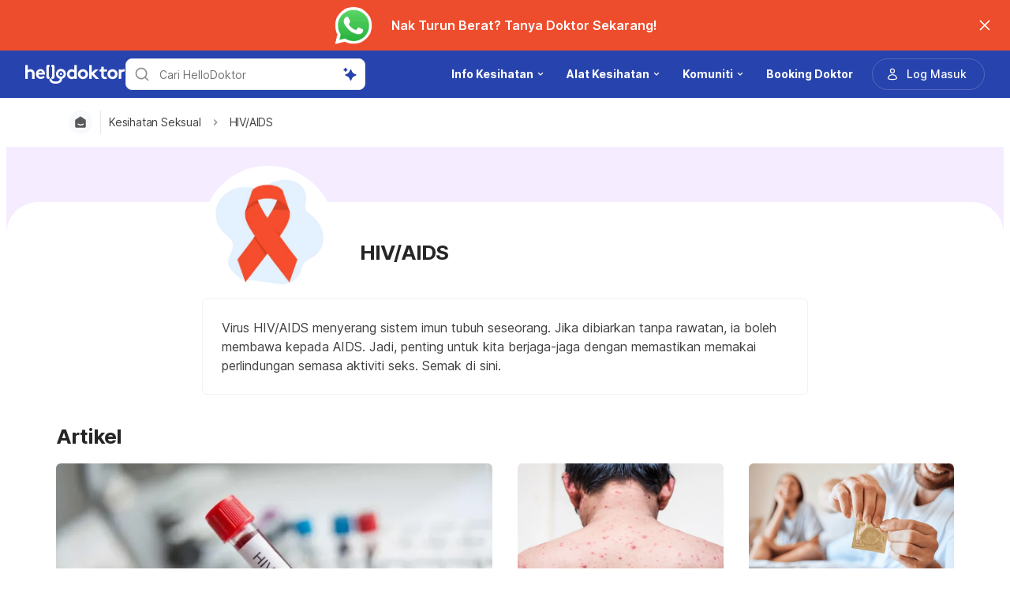

--- FILE ---
content_type: text/html; charset=utf-8
request_url: https://hellodoktor.com/seks-hubungan/hiv-aids-ms/?page=2
body_size: 57711
content:
<!DOCTYPE html><html lang="ms-MY" data-critters-container><head><script id="gpt-init" async>window.googletag = window.googletag || { cmd: [] };
              googletag.cmd.push(function () {
                googletag.pubads().collapseEmptyDivs(true);
                googletag.pubads().enableSingleRequest();
                

                googletag.pubads().enableLazyLoad({
                  fetchMarginPercent: 300,
                  renderMarginPercent: 30,
                  mobileScaling: 2.0,
                });
                googletag.enableServices();
                if (window.location.hostname.startsWith('demo.')) {
                  googletag.pubads().setTargeting("demo",["yes"]);
                }
                if (window.location.pathname.startsWith('/preview/')) {
                  googletag.pubads().setTargeting("preview",["yes"]);
                }
              });
              </script><meta charset="UTF-8"><meta name="viewport" content="width=device-width,initial-scale=1,maximum-scale=1,user-scalable=no,viewport-fit=cover"><meta name="google" content="notranslate"><meta property="fb:app_id" content="653713035016537"><meta name="theme-color" content="#2c87f3"><meta name="page_type" content="Home"><meta name="page_platform" content="WEB"><meta name="page_language" content="ms-MY"><link rel="alternate" href="https://hellodoktor.com/seks-hubungan/hiv-aids-ms/"><meta name="ahrefs-site-verification" content="46e7521a2b89a1013149c4685bbe02a1d36a4732fef98655142b829bc87cba4d"><link rel="shortcut icon" href="/by-locales/vi-VN/favicon.ico"><link rel="icon" href="/by-locales/vi-VN/icon-32x32.png" sizes="32x32"><link rel="icon" href="/by-locales/vi-VN/icon-192x192.png" sizes="192x192"><link rel="apple-touch-icon-precomposed" href="/by-locales/vi-VN/icon-180x180.png"><link rel="apple-touch-icon" href="/by-locales/vi-VN/icon-180x180.png"><meta name="msapplication-TileImage" content="/by-locales/vi-VN/icon-270x270.png"><meta name="description" content="HIV/AIDS, penyakit yang amat digeruni oleh semua individu. Salah satu penyebabnya ialah perlakuan seks yang tidak selamat. Nak tahu lebih lanjut? Semak ini."><meta name="robots" content="index, follow, max-snippet:-1, max-image-preview:large, max-video-preview:-1"><meta name="googlebot-news" content="index, follow"><link rel="canonical" href="https://hellodoktor.com/seks-hubungan/hiv-aids-ms/"><meta property="og:locale" content="ms_MY"><meta property="og:type" content="article"><meta property="og:title" content="HIV/AIDS - Hello Doktor"><meta property="og:description" content="HIV/AIDS, penyakit yang amat digeruni oleh semua individu. Salah satu penyebabnya ialah perlakuan seks yang tidak selamat. Nak tahu lebih lanjut? Semak ini."><meta property="og:url" content="https://hellodoktor.com/seks-hubungan/hiv-aids-ms/"><meta property="og:site_name" content="Hello Doktor"><meta property="og:image" content="https://cdn.hellodoktor.com/wp-content/uploads/2019/11/shutterstock_771356710.jpg?wm=1"><meta property="og:image:width" content="1200"><meta property="og:image:height" content="630"><meta name="twitter:card" content="summary"><script type="application/ld+json" class="yoast-schema-graph">{"@context":"https://schema.org","@graph":[{"@type":"Organization","@id":"https://hellodoktor.com/#organization","name":"Hello Doktor","url":"https://hellodoktor.com/","sameAs":[],"logo":{"@type":"ImageObject","@id":"https://hellodoktor.com/#logo","inLanguage":"ms-MY","url":"https://cdn.hellodoktor.com/wp-content/uploads/2016/05/Hello-Doktor.png","width":7098,"height":1581,"caption":"Hello Doktor"},"image":{"@id":"https://hellodoktor.com/#logo"}},{"@type":"WebSite","@id":"https://hellodoktor.com/#website","url":"https://hellodoktor.com/","name":"Hello Doktor","description":"","publisher":{"@id":"https://hellodoktor.com/#organization"},"potentialAction":[{"@type":"SearchAction","target":"https://hellodoktor.com/?s={search_term_string}","query-input":"required name=search_term_string"}],"inLanguage":"ms-MY"},{"@type":"CollectionPage","@id":"https://hellodoktor.com/seks-hubungan/hiv-aids-ms/#webpage","url":"https://hellodoktor.com/seks-hubungan/hiv-aids-ms/","name":"HIV/AIDS - Hello Doktor","isPartOf":{"@id":"https://hellodoktor.com/#website"},"description":"HIV/AIDS, penyakit yang amat digeruni oleh semua individu. Salah satu penyebabnya ialah perlakuan seks yang tidak selamat. Nak tahu lebih lanjut? Semak ini.","inLanguage":"ms-MY","potentialAction":[{"@type":"ReadAction","target":["https://hellodoktor.com/seks-hubungan/hiv-aids-ms/"]}]},{"@type":"BreadcrumbList","@id":"https://hellodoktor.com/seks-hubungan/hiv-aids-ms/#breadcrumb","itemListElement":[{"@type":"ListItem","position":1,"item":{"@type":"WebPage","@id":"https://hellodoktor.com/seks-hubungan/","url":"https://hellodoktor.com/seks-hubungan/","name":"Kesihatan Seksual"}},{"@type":"ListItem","position":2,"item":{"@type":"WebPage","@id":"https://hellodoktor.com/seks-hubungan/hiv-aids-ms/","url":"https://hellodoktor.com/seks-hubungan/hiv-aids-ms/","name":"HIV/AIDS"}}],"image":"https://cdn.hellodoktor.com/wp-content/uploads/2021/03/HIVAIDS.png"}]}</script><meta name="content_category_1" content="Kesihatan Seksual"><meta name="content_category_en_1" content="Sexual Wellness"><meta name="content_category_2" content="HIV/AIDS"><meta name="content_category_en_2" content="HIV/AIDS"><title>HIV/AIDS  - Page 2 of 3 -  Hello Doktor</title><meta name="next-head-count" content="37"><link rel="preload" href="/fonts/inter/UcC73FwrK3iLTeHuS_fvQtMwCp50KnMa2JL7W0Q5n-wU.woff2" as="font" type="font/woff2" crossorigin="anonymous"><link rel="preload" href="/fonts/inter/UcC73FwrK3iLTeHuS_fvQtMwCp50KnMa0ZL7W0Q5n-wU.woff2" as="font" type="font/woff2" crossorigin="anonymous"><link rel="preload" href="/fonts/inter/UcC73FwrK3iLTeHuS_fvQtMwCp50KnMa2ZL7W0Q5n-wU.woff2" as="font" type="font/woff2" crossorigin="anonymous"><link rel="preload" href="/fonts/inter/UcC73FwrK3iLTeHuS_fvQtMwCp50KnMa1pL7W0Q5n-wU.woff2" as="font" type="font/woff2" crossorigin="anonymous"><link rel="preload" href="/fonts/inter/UcC73FwrK3iLTeHuS_fvQtMwCp50KnMa2pL7W0Q5n-wU.woff2" as="font" type="font/woff2" crossorigin="anonymous"><link rel="preload" href="/fonts/inter/UcC73FwrK3iLTeHuS_fvQtMwCp50KnMa25L7W0Q5n-wU.woff2" as="font" type="font/woff2" crossorigin="anonymous"><link rel="preload" href="/fonts/inter/UcC73FwrK3iLTeHuS_fvQtMwCp50KnMa1ZL7W0Q5nw.woff2" as="font" type="font/woff2" crossorigin="anonymous"><style>/* cyrillic-ext */
@font-face {
  font-display: swap;
  font-family: 'Inter';
  font-style: normal;
  font-weight: 400 800;
  src: url(/fonts/inter/UcC73FwrK3iLTeHuS_fvQtMwCp50KnMa2JL7W0Q5n-wU.woff2)
    format('woff2');
  unicode-range: U+0460-052F, U+1C80-1C88, U+20B4, U+2DE0-2DFF, U+A640-A69F,
    U+FE2E-FE2F;
}
/* cyrillic */
@font-face {
  font-display: swap;
  font-family: 'Inter';
  font-style: normal;
  font-weight: 400 800;
  src: url(/fonts/inter/UcC73FwrK3iLTeHuS_fvQtMwCp50KnMa0ZL7W0Q5n-wU.woff2)
    format('woff2');
  unicode-range: U+0301, U+0400-045F, U+0490-0491, U+04B0-04B1, U+2116;
}
/* greek-ext */
@font-face {
  font-display: swap;
  font-family: 'Inter';
  font-style: normal;
  font-weight: 400 800;
  src: url(/fonts/inter/UcC73FwrK3iLTeHuS_fvQtMwCp50KnMa2ZL7W0Q5n-wU.woff2)
    format('woff2');
  unicode-range: U+1F00-1FFF;
}
/* greek */
@font-face {
  font-display: swap;
  font-family: 'Inter';
  font-style: normal;
  font-weight: 400 800;
  src: url(/fonts/inter/UcC73FwrK3iLTeHuS_fvQtMwCp50KnMa1pL7W0Q5n-wU.woff2)
    format('woff2');
  unicode-range: U+0370-0377, U+037A-037F, U+0384-038A, U+038C, U+038E-03A1,
    U+03A3-03FF;
}
/* vietnamese */
@font-face {
  font-display: swap;
  font-family: 'Inter';
  font-style: normal;
  font-weight: 400 800;
  src: url(/fonts/inter/UcC73FwrK3iLTeHuS_fvQtMwCp50KnMa2pL7W0Q5n-wU.woff2)
    format('woff2');
  unicode-range: U+0102-0103, U+0110-0111, U+0128-0129, U+0168-0169, U+01A0-01A1,
    U+01AF-01B0, U+0300-0301, U+0303-0304, U+0308-0309, U+0323, U+0329,
    U+1EA0-1EF9, U+20AB;
}
/* latin-ext */
@font-face {
  font-display: swap;
  font-family: 'Inter';
  font-style: normal;
  font-weight: 400 800;
  src: url(/fonts/inter/UcC73FwrK3iLTeHuS_fvQtMwCp50KnMa25L7W0Q5n-wU.woff2)
    format('woff2');
  unicode-range: U+0100-02AF, U+0304, U+0308, U+0329, U+1E00-1E9F, U+1EF2-1EFF,
    U+2020, U+20A0-20AB, U+20AD-20C0, U+2113, U+2C60-2C7F, U+A720-A7FF;
}
/* latin */
@font-face {
  font-display: swap;
  font-family: 'Inter';
  font-style: normal;
  font-weight: 400 800;
  src: url(/fonts/inter/UcC73FwrK3iLTeHuS_fvQtMwCp50KnMa1ZL7W0Q5nw.woff2)
    format('woff2');
  unicode-range: U+0000-00FF, U+0131, U+0152-0153, U+02BB-02BC, U+02C6, U+02DA,
    U+02DC, U+0304, U+0308, U+0329, U+2000-206F, U+2074, U+20AC, U+2122, U+2191,
    U+2193, U+2212, U+2215, U+FEFF, U+FFFD;
}
</style><script async id="datalayer-init">
            window.dataLayer = window.dataLayer || [];
          </script><link data-next-font rel="preconnect" href="/" crossorigin="anonymous"><script defer nomodule src="/_next/static/chunks/polyfills-c67a75d1b6f99dc8.js"></script><script defer src="/_next/static/chunks/6199.5fdad73877369bd7.js"></script><script defer src="/_next/static/chunks/3602.96d5e8d27f89c34b.js"></script><script defer src="/_next/static/chunks/4137.de184541f6781ea8.js"></script><script defer src="/_next/static/chunks/7202.58bcfda9cc39d11a.js"></script><script defer src="/_next/static/chunks/4806.e3cf89b407f1da97.js"></script><script src="/_next/static/chunks/webpack-2d83666582779231.js" defer></script><script src="/_next/static/chunks/framework-a6f1de401a5244ac.js" defer></script><script src="/_next/static/chunks/vendors-c0d76f48-54f27ca81de0fc66.js" defer></script><script src="/_next/static/chunks/vendors-48602b8a-32ef1cc67720fbbe.js" defer></script><script src="/_next/static/chunks/vendors-aacc2dbb-9ca71a7ceb5c9539.js" defer></script><script src="/_next/static/chunks/vendors-ad6a2f20-1fa4303ac508e1f4.js" defer></script><script src="/_next/static/chunks/vendors-5b3ef789-3dffbb91de7cfebd.js" defer></script><script src="/_next/static/chunks/vendors-1d54e4e8-2311f333df9b2316.js" defer></script><script src="/_next/static/chunks/vendors-5e9c9cbb-787aa6f7716ca997.js" defer></script><script src="/_next/static/chunks/vendors-dd5570a9-01aef14901a8caab.js" defer></script><script src="/_next/static/chunks/vendors-baa937d0-6202164fba4fa396.js" defer></script><script src="/_next/static/chunks/vendors-2c5a8e32-cfbd70243ca2575a.js" defer></script><script src="/_next/static/chunks/vendors-44c2a49e-63943c17b67d9413.js" defer></script><script src="/_next/static/chunks/vendors-dfc0d3ba-c895fcc5775582fb.js" defer></script><script src="/_next/static/chunks/vendors-37a93c5f-23f5bcec0ab15790.js" defer></script><script src="/_next/static/chunks/vendors-e1bed6ae-d75c6ba0212e720e.js" defer></script><script src="/_next/static/chunks/vendors-4bea51ea-de92d7b23e3309fc.js" defer></script><script src="/_next/static/chunks/vendors-b49fab05-e86ed96ee0334ab6.js" defer></script><script src="/_next/static/chunks/vendors-082b8904-731918f3e3a1c951.js" defer></script><script src="/_next/static/chunks/vendors-03b24f58-a671fbe67e8900ef.js" defer></script><script src="/_next/static/chunks/vendors-439fc039-bc3818eb492de13e.js" defer></script><script src="/_next/static/chunks/vendors-0bc5b059-713bdb70821539d4.js" defer></script><script src="/_next/static/chunks/vendors-2ce5ad9b-d2f612175fe5dff5.js" defer></script><script src="/_next/static/chunks/vendors-d91c2bd6-fdb81fffe99710f3.js" defer></script><script src="/_next/static/chunks/vendors-2898f16f-af256e4722c7ebff.js" defer></script><script src="/_next/static/chunks/vendors-89d5c698-b7dc5a741e982c06.js" defer></script><script src="/_next/static/chunks/vendors-a0de3438-e4bc5697d813ac9a.js" defer></script><script src="/_next/static/chunks/vendors-cca472bf-616793a257239a69.js" defer></script><script src="/_next/static/chunks/vendors-ee9cb9ef-2a5f2be6272546bf.js" defer></script><script src="/_next/static/chunks/vendors-2ae1881e-0dc9d24052d59940.js" defer></script><script src="/_next/static/chunks/vendors-a5a4cb45-0aad3ebe701891da.js" defer></script><script src="/_next/static/chunks/vendors-5c841445-813ea0bfa254c2ad.js" defer></script><script src="/_next/static/chunks/vendors-940fd0e2-88462d3f216f9f3f.js" defer></script><script src="/_next/static/chunks/vendors-3ca10e37-6d8a2743097b8072.js" defer></script><script src="/_next/static/chunks/vendors-d031d8a3-1ea4998e87a2e068.js" defer></script><script src="/_next/static/chunks/vendors-e9e18ac4-a10cbd8842a2be08.js" defer></script><script src="/_next/static/chunks/vendors-034d6e40-83959246ae9408c2.js" defer></script><script src="/_next/static/chunks/vendors-164ccfd2-032a9b1ed88e5029.js" defer></script><script src="/_next/static/chunks/vendors-07b7af68-2b97ca7244fe8d9a.js" defer></script><script src="/_next/static/chunks/vendors-14695f54-63486789d156963d.js" defer></script><script src="/_next/static/chunks/vendors-e1c012df-7affd7796196631c.js" defer></script><script src="/_next/static/chunks/vendors-2f6dde1d-b77efa5e4bc03d2e.js" defer></script><script src="/_next/static/chunks/vendors-a238e546-e579fcef8a4e64d7.js" defer></script><script src="/_next/static/chunks/vendors-bf6e8d65-3e5fc52977b52743.js" defer></script><script src="/_next/static/chunks/vendors-eb2fbf4c-a16ea7ecbcda103a.js" defer></script><script src="/_next/static/chunks/main-61b5835bd90ef69f.js" defer></script><script src="/_next/static/chunks/hhg-components-266398ab-4d545626646c7248.js" defer></script><script src="/_next/static/chunks/hhg-components-e080981b-d75c7a5a68e75335.js" defer></script><script src="/_next/static/chunks/hhg-components-c47ec226-08035b37e0baa3af.js" defer></script><script src="/_next/static/chunks/hhg-components-fc594e63-7223324a7dc9aff3.js" defer></script><script src="/_next/static/chunks/hhg-components-07c5be5d-7e65056c694b98f4.js" defer></script><script src="/_next/static/chunks/hhg-components-ac1df2c7-ea61dd521a3a8253.js" defer></script><script src="/_next/static/chunks/hhg-components-323c89e6-05810feb9a47db31.js" defer></script><script src="/_next/static/chunks/hhg-components-a1763503-b8baeb5c086f58dd.js" defer></script><script src="/_next/static/chunks/hhg-components-b225eb50-213046f8ea2f0348.js" defer></script><script src="/_next/static/chunks/hhg-components-9ac107ec-028f38dd23a781b7.js" defer></script><script src="/_next/static/chunks/hhg-components-b6aa9cfc-88e786b9cc794762.js" defer></script><script src="/_next/static/chunks/hhg-components-e3fe55a5-03e723cfda5acc93.js" defer></script><script src="/_next/static/chunks/hhg-components-4952370b-70aca2126dde3344.js" defer></script><script src="/_next/static/chunks/hhg-components-a353cf26-dd1c616d6bcc7ff6.js" defer></script><script src="/_next/static/chunks/hhg-components-04ca34a4-270855cabd18d657.js" defer></script><script src="/_next/static/chunks/hhg-components-f4d06ea7-652eab2c9ca237d8.js" defer></script><script src="/_next/static/chunks/hhg-components-8446e79e-4ac6c0ca6253a8b8.js" defer></script><script src="/_next/static/chunks/hhg-components-d9d22bcc-3b880cb7113cfef5.js" defer></script><script src="/_next/static/chunks/hhg-components-eeeae1bc-f0c90685a89217c1.js" defer></script><script src="/_next/static/chunks/hhg-components-c7efa8f8-6331ca3f8185dd0e.js" defer></script><script src="/_next/static/chunks/hhg-components-eab36aae-c13d786d96f54de8.js" defer></script><script src="/_next/static/chunks/hhg-components-fde25581-04dbe88d449049cf.js" defer></script><script src="/_next/static/chunks/hhg-components-3374e9cf-d373f7c5d53386c8.js" defer></script><script src="/_next/static/chunks/hhg-components-e31fef9b-0f468625eb5bebd9.js" defer></script><script src="/_next/static/chunks/hhg-components-28288862-eed0c1d2c768594c.js" defer></script><script src="/_next/static/chunks/hhg-components-e6f2ddb2-39ff5fab21488eb3.js" defer></script><script src="/_next/static/chunks/hhg-components-ea8fa31b-01554809c2d40e8f.js" defer></script><script src="/_next/static/chunks/hhg-components-24e1c406-1ad51c81c4a44b7d.js" defer></script><script src="/_next/static/chunks/hhg-components-7ed626c5-34d66cd83c4ccc8c.js" defer></script><script src="/_next/static/chunks/components-3a7c77df-275b2a0196f52246.js" defer></script><script src="/_next/static/chunks/components-0060fdb9-f6c929ecac141d4a.js" defer></script><script src="/_next/static/chunks/components-c6e75de3-4f0323f812aaf92d.js" defer></script><script src="/_next/static/chunks/components-a91267cf-0af72d484a266fe3.js" defer></script><script src="/_next/static/chunks/components-54f5fdc2-e5a08e9d0a2c846e.js" defer></script><script src="/_next/static/chunks/components-c3cb104c-dffda54a9e1832d7.js" defer></script><script src="/_next/static/chunks/components-67535920-035c249a4d60373b.js" defer></script><script src="/_next/static/chunks/components-a718b64f-2c8d22e3385f273b.js" defer></script><script src="/_next/static/chunks/components-8d301417-6f79bf1f0082d5ca.js" defer></script><script src="/_next/static/chunks/components-a3232620-5ec97641004347b7.js" defer></script><script src="/_next/static/chunks/components-58d5cd2d-3a3f45f27c5b70df.js" defer></script><script src="/_next/static/chunks/components-84b5b8e1-75c4987c6dbe20ae.js" defer></script><script src="/_next/static/chunks/components-1366e053-da11b97e7916bc0f.js" defer></script><script src="/_next/static/chunks/components-293bbe25-6525442d8932899d.js" defer></script><script src="/_next/static/chunks/components-daa4dc9e-ce980f70524dde90.js" defer></script><script src="/_next/static/chunks/components-4efcbd34-bcff328bcf508893.js" defer></script><script src="/_next/static/chunks/components-038ad3f6-1ae416b04ed12973.js" defer></script><script src="/_next/static/chunks/components-6dce9d20-858fd083bbb3c486.js" defer></script><script src="/_next/static/chunks/components-dc80833f-0a8afbee6bde722d.js" defer></script><script src="/_next/static/chunks/components-054708ed-ce6ca93b9f8de204.js" defer></script><script src="/_next/static/chunks/components-06925fe4-0e6947ef44b26d38.js" defer></script><script src="/_next/static/chunks/components-73001702-24940470c0d0109f.js" defer></script><script src="/_next/static/chunks/components-98c474eb-4188b5f631a9b3f3.js" defer></script><script src="/_next/static/chunks/components-62c788a9-6cfda56532280295.js" defer></script><script src="/_next/static/chunks/components-46b79747-a0fbee4c07a43f94.js" defer></script><script src="/_next/static/chunks/components-68d5df99-5b1ac715073e4c5d.js" defer></script><script src="/_next/static/chunks/components-920eb114-b2915fee00274c8a.js" defer></script><script src="/_next/static/chunks/components-5ab8315f-9a78e1e3937fe4a5.js" defer></script><script src="/_next/static/chunks/components-aeeb4b44-a48358d48f16dcd6.js" defer></script><script src="/_next/static/chunks/components-b895f1ee-89cdfcc4257a67e5.js" defer></script><script src="/_next/static/chunks/components-b6582868-aca09ebf277db27a.js" defer></script><script src="/_next/static/chunks/components-d3e4c352-b2d1ec703e12a37f.js" defer></script><script src="/_next/static/chunks/components-523d6267-d60bcca744fe9597.js" defer></script><script src="/_next/static/chunks/components-f7f8b859-396af48381868054.js" defer></script><script src="/_next/static/chunks/components-1d57a10e-2d8efc5fe6f0a468.js" defer></script><script src="/_next/static/chunks/components-2434bd1e-cd4b30ae2cdec225.js" defer></script><script src="/_next/static/chunks/components-5dde3e4a-bff60db2da4606f9.js" defer></script><script src="/_next/static/chunks/components-e0d465da-6cf782e198d716ca.js" defer></script><script src="/_next/static/chunks/components-34fcdac7-f6ed21d5e288396e.js" defer></script><script src="/_next/static/chunks/components-68006247-3f749b26f88a8c7d.js" defer></script><script src="/_next/static/chunks/components-2e9db3a2-1657329ee0beb82f.js" defer></script><script src="/_next/static/chunks/components-330b6fd5-f068a610b1d467cd.js" defer></script><script src="/_next/static/chunks/components-2758ab9a-d9765247c5beea60.js" defer></script><script src="/_next/static/chunks/components-14391133-8ba885065c6769fe.js" defer></script><script src="/_next/static/chunks/components-ddbeb46d-a54e00f05bb97546.js" defer></script><script src="/_next/static/chunks/components-db30274e-b981e6be757356e7.js" defer></script><script src="/_next/static/chunks/components-29f28d08-0b8043de638170f7.js" defer></script><script src="/_next/static/chunks/components-c660a6dd-bef96dc6c5974c7a.js" defer></script><script src="/_next/static/chunks/components-0946cafe-522c3cf1a1aa9314.js" defer></script><script src="/_next/static/chunks/components-a228705b-dbe4200ef2e88111.js" defer></script><script src="/_next/static/chunks/components-8dfe72d8-ee32e268c8f741c9.js" defer></script><script src="/_next/static/chunks/components-8b9eb997-bd20dce81c50ec19.js" defer></script><script src="/_next/static/chunks/components-a282615c-781924f3b4923964.js" defer></script><script src="/_next/static/chunks/components-54ff51ee-1fcae244f599f571.js" defer></script><script src="/_next/static/chunks/utils-d24ec4f1-c959271493bc5b7f.js" defer></script><script src="/_next/static/chunks/utils-906c0a89-6ab623032a447721.js" defer></script><script src="/_next/static/chunks/pages/_app-c9db88acb1cc9b72.js" defer></script><script src="/_next/static/chunks/mantine-195be7d0-c340a72a7db61558.js" defer></script><script src="/_next/static/chunks/mantine-1f93acc0-3265893bfcc0661f.js" defer></script><script src="/_next/static/chunks/mantine-00c673c4-a5c921d9132db586.js" defer></script><script src="/_next/static/chunks/mantine-671fcf82-7ddbbf36e5cdfdfe.js" defer></script><script src="/_next/static/chunks/mantine-26d210d4-5ccd7039bdc44ee3.js" defer></script><script src="/_next/static/chunks/mantine-dd88c038-9838dcf6ff2f7d7c.js" defer></script><script src="/_next/static/chunks/admapping-25173518701bec14.js" defer></script><script src="/_next/static/chunks/pages/%5B...slug%5D-2690a46e763bed35.js" defer></script><script src="/_next/static/lUY7vFpyj4tTTUZ-N3IH4/_buildManifest.js" defer></script><script src="/_next/static/lUY7vFpyj4tTTUZ-N3IH4/_ssgManifest.js" defer></script><style>.container{width:100%}@media (min-width:640px){.container{max-width:640px}}@media (min-width:768px){.container{max-width:768px}}@media (min-width:1024px){.container{max-width:1024px}}@media (min-width:1280px){.container{max-width:1280px}}@media (min-width:1536px){.container{max-width:1536px}}.mt-8{margin-top:2rem}</style><link rel="stylesheet" href="/_next/static/css/c39783ecc9440f90.css" data-n-g media="print" onload="this.media='all'"><noscript><link rel="stylesheet" href="/_next/static/css/c39783ecc9440f90.css"></noscript><link rel="stylesheet" href="/_next/static/css/74c61b83702de20d.css" media="print" onload="this.media='all'"><noscript><link rel="stylesheet" href="/_next/static/css/74c61b83702de20d.css"></noscript><noscript data-n-css></noscript><style>._2ugC2Ll .card-author>.row{align-items:flex-start;flex-direction:column;gap:8px}._2ugC2Ll .feature-tabs{margin-bottom:24px;width:100%}._8IDDHjn{color:#595959;font-size:16px;font-weight:400;line-height:24px}.CCwRHCd,._8IDDHjn{margin-top:24px}@media (max-width:767px){.CCwRHCd{margin-top:16px}}.RF63WXG{color:#262626;font-size:16px;font-weight:400;line-height:24px;margin-top:24px}@media (max-width:767px){.RF63WXG{margin-top:16px}}.PIaeC0v{background:#e3f2ff;border-radius:8px;padding:8px}._0NhMo6T{padding-top:12px}._0NhMo6T .post-card{border-bottom:1px solid #e4e8ec}._0NhMo6T .post-card:last-child{border-bottom:0}.nrZtZ-u{border-bottom:1px solid #e4e8ec}.nrZtZ-u .faq-item{align-items:center;cursor:pointer;display:flex;gap:8px;justify-content:space-between;padding:12px 0}.nrZtZ-u .faq-answer{line-height:24px;padding-bottom:12px}@media (max-width:767px){.nrZtZ-u .faq-answer{font-size:14px;line-height:22px}}.nrZtZ-u .faq-question{color:#262626;font-size:16px;font-weight:400;line-height:24px}@media (max-width:767px){.nrZtZ-u .faq-question{font-size:14px;line-height:22px}}.CHw-fZZ{align-items:center;background:#e0f8ee;border-left:4px solid #00b16a;box-sizing:border-box;display:flex;justify-content:space-between;overflow:auto;padding:12px 16px;width:100%}.CHw-fZZ[data-alert-type=danger]{background:#fae9e8;border-left-color:#ff5331}.CHw-fZZ[data-alert-type=warning]{background:#fff8e2;border-left-color:#fe921d}._03U6VRS .icon-title{align-items:center;display:flex}._03U6VRS img,._03U6VRS svg{margin-right:8px}.EO828Vv{cursor:pointer}._2iQs0sk{margin-left:auto;margin-right:auto;max-width:328px}.Ia6IojY{border:1px solid #d9d9d9;border-radius:4px;box-shadow:0 0 5px #e3f2ff;box-sizing:border-box;font-family:inherit;font-size:1rem;line-height:1.5;margin:0;min-width:48px;padding:11px 16px;text-align:center;transition:all .3s ease;width:100%}.Ia6IojY::-moz-placeholder{color:#8c8c8c}.Ia6IojY::placeholder{color:#8c8c8c}.Ia6IojY:focus{border-color:#45a4ff;outline:none}.Ia6IojY.isError{border-color:#f44d2c}.Ia6IojY.yJs9MaD{border-color:#bf331b}.Ia6IojY::-webkit-inner-spin-button{-webkit-appearance:none;appearance:none}.pfaLGRK{height:calc(var(--height)*1px);width:calc(var(--width)*1px)}.pfaLGRK img,.pfaLGRK svg{display:block;height:100%;width:100%}.pfaLGRK img{-o-object-fit:contain;object-fit:contain}.i-9Ibox{display:flex}.i-9Ibox .PhoneInputCountry{align-items:center;background-color:#f2f2f2;border:1px solid #d9d9d9;border-radius:6px 0 0 6px;box-sizing:border-box;display:flex;justify-content:space-between;min-width:20px;padding:0 16px;position:relative}.i-9Ibox .PhoneInputCountrySelect{-moz-appearance:none;-webkit-appearance:none;appearance:none;box-sizing:border-box;cursor:pointer;inset:0;opacity:0;position:absolute;z-index:0}.i-9Ibox .PhoneInputCountryIcon{align-items:center;background:none;border:none;box-shadow:none;display:flex;height:unset;line-height:1.5;width:unset}.i-9Ibox .PhoneInputCountryIconImg{border-radius:2px;height:16px!important;width:24px!important}.i-9Ibox .PhoneInputCountryIconCallingCode{display:inline-block;margin-left:4px}.i-9Ibox .PhoneInputArrowContainer{color:#8c8c8c;font-size:16px;line-height:1;margin-left:4px}.i-9Ibox .PhoneInputInput{border:1px solid #d9d9d9;border-left-width:0;border-radius:6px;border-radius:0 6px 6px 0;box-shadow:0 0 5px #e3f2ff;box-sizing:border-box;flex:1;font-family:inherit;font-size:1rem;line-height:40px;margin:0;padding:0 16px;transition:all .1s ease-in-out;width:100%}.i-9Ibox .PhoneInputInput::-moz-placeholder{color:#8c8c8c}.i-9Ibox .PhoneInputInput::placeholder{color:#8c8c8c}.i-9Ibox .PhoneInputInput:focus{outline:none}.i-9Ibox .PhoneInputInput.isError{border-color:#f44d2c}.i-9Ibox .PhoneInputInput:focus,.i-9Ibox .PhoneInputInput:hover{border-color:#91caff;box-shadow:0 0 2px 2px #91caff}.i-9Ibox .PhoneInputInput:disabled{background-color:#f2f2f2;border-color:#d9d9d9;color:#8c8c8c}.i-9Ibox:focus-within{border-color:#91caff}.i-9Ibox:focus-within .PhoneInputCountry{border-color:#91caff #d9d9d9 #91caff #91caff}.i-9Ibox.YDWHh9b .PhoneInputInput{border-color:#f44d2c}.i-9Ibox.YDWHh9b .PhoneInputCountry{border-color:#f44d2c #d9d9d9 #f44d2c #f44d2c}.i-9Ibox._87SIJ95 .PhoneInput{--phone-select:65px}.i-9Ibox._87SIJ95 .PhoneInputCountry{margin-top:1px;pointer-events:none}.i-9Ibox._87SIJ95 .PhoneInputArrowContainer{display:none}.i-9Ibox.PhoneInput--readOnly .PhoneInputCountrySelect{pointer-events:none}.MON6sfi{text-align:center}.pS-tJD7{line-height:1;margin-bottom:32px}.s3tJ9-5{font-size:120px;line-height:1}.fNsZr1b{color:#262626;font-size:28px;line-height:1.285;margin-bottom:16px}.uuxV74v{color:#595959}.YohjTDU{margin-top:24px;padding-left:34px;padding-right:34px}@media (max-width:1400px){.pS-tJD7{margin-bottom:27px}.s3tJ9-5{font-size:100px}.fNsZr1b{font-size:23px;margin-bottom:12px}.YohjTDU{margin-top:20px;padding-left:28px;padding-right:28px}}@media (max-width:768px){.pS-tJD7{margin-bottom:20px}.s3tJ9-5{font-size:80px}.fNsZr1b{font-size:20px;margin-bottom:10px}.YohjTDU{margin-top:18px;padding-left:24px;padding-right:24px}}.d76E4SH{margin:0 auto;width:100%}@media (max-width:767px){.d76E4SH{padding:0 16px}}@media (min-width:1024px){.d76E4SH{max-width:1170px}.d76E4SH[data-type=marryBaby]{max-width:1064px}}.DjBFAbd[data-size=label1]{font-size:14px;line-height:22px}.DjBFAbd[data-size=label2]{font-size:13px;line-height:19px}.tliWyii{align-items:center;display:flex;font-weight:400;gap:.5em;justify-content:center;padding:1em}.PiqKaXk{color:#595959;font-size:14px;font-weight:700;line-height:22px}.HgbW6-m{color:inherit;display:inline-block;height:100%;text-decoration:none;width:100%}._6lkfLYy{background-color:#fff;box-sizing:border-box;display:flex;padding:16px 16px 16px 0}._6lkfLYy,._6lkfLYy .content{width:100%}._6lkfLYy .content,._6lkfLYy .content .inner-content{display:flex;flex-direction:column}._6lkfLYy .content .inner-content p{align-items:center;display:flex}._6lkfLYy .content .inner-content a{text-decoration:none}._6lkfLYy .content .inner-content .bookmark{height:18px;width:18px}._6lkfLYy .content .inner-content .title a{margin-top:2px}._6lkfLYy .content .inner-content .text,._6lkfLYy .content .inner-content .title a{-webkit-box-orient:vertical;-webkit-line-clamp:2;display:-webkit-box;overflow:hidden}._6lkfLYy .content .inner-content .text{margin-top:4px;max-width:100%}._6lkfLYy .footer{display:flex}._6lkfLYy .footer .author{width:calc(100% - 20px)}._6lkfLYy .footer .bookmark{cursor:pointer;display:flex;height:16px;margin-left:8px;width:12px}._6lkfLYy .footer .bookmark svg{height:100%;width:100%}._6lkfLYy .banner{border-radius:6px;height:100%;max-height:100%;max-width:100px;max-width:100%;min-width:100px;position:relative}._6lkfLYy .banner img{border-radius:6px;height:100%;-o-object-fit:cover;object-fit:cover;-o-object-position:center;object-position:center;pointer-events:none;width:100%}._6lkfLYy .banner .premium{height:28px;left:6px;position:absolute;top:6px;width:28px}._6lkfLYy .shoppable{bottom:4px;left:6px;position:absolute}._6lkfLYy[data-size=sm][data-direction=horizontal]{padding:20px 0}._6lkfLYy[data-size=sm][data-direction=horizontal] .label{margin-bottom:0}._6lkfLYy[data-size=sm][data-direction=horizontal] .banner{height:100px;margin:0 16px 0 0;width:100px}@media (max-width:767px){._6lkfLYy[data-size=sm][data-direction=horizontal] .banner{height:100px;margin:0 16px 0 0;max-width:100px;min-width:100px}}._6lkfLYy[data-size=sm][data-direction=horizontal] .text{display:none}._6lkfLYy[data-direction=horizontal] .footer{margin-top:auto}._6lkfLYy[data-size=md][data-direction=horizontal]{padding:16px 0}._6lkfLYy[data-size=md][data-direction=horizontal] .banner{height:150px;margin:0 24px 0 0;max-width:200px;min-width:200px}@media (max-width:767px){._6lkfLYy[data-size=md][data-direction=horizontal] .text{display:none}._6lkfLYy[data-size=md][data-direction=horizontal] .banner{height:100px;margin:0 16px 0 0;max-width:100px;min-width:100px}._6lkfLYy[data-size=md][data-direction=horizontal] .specialty{display:none}}._6lkfLYy[data-direction=vertical]{flex-direction:column;padding:0}._6lkfLYy[data-direction=vertical] .label{display:flex;margin-top:16px}._6lkfLYy[data-direction=vertical][data-size=sm] .banner{height:150px}._6lkfLYy[data-direction=vertical][data-size=sm] .text{display:none}._6lkfLYy[data-direction=vertical][data-size=sm] .title{margin-bottom:12px;margin-top:0}._6lkfLYy[data-direction=vertical][data-size=lg] .banner{max-height:312px}@media (max-width:767px){._6lkfLYy[data-direction=vertical][data-size=lg] .banner{max-height:192px}}._6lkfLYy[data-direction=vertical][data-size=lg] .text{-webkit-box-orient:vertical;-webkit-line-clamp:3;display:-webkit-box;margin-bottom:16px;margin-top:8px;word-break:break-word}._6lkfLYy[data-direction=vertical] .banner{height:468px;margin:0;min-width:100%}._6lkfLYy[data-is-expert] .inner-content label.text{display:none}._6lkfLYy[data-is-expert] .specialty>[data-tag=h6]{font-size:13px;font-weight:400;line-height:19px}._6lkfLYy[data-is-expert][data-size=md] .footer .author .avatar{margin-right:8px}@media (min-width:1024px){._6lkfLYy[data-is-expert][data-size=md] .footer .author .avatar{height:40px;margin-right:16px;width:40px}}._6lkfLYy[data-is-expert] .title{margin-bottom:16px}@media (max-width:767px){._6lkfLYy[data-is-expert] .title{margin-bottom:8px}}._6lkfLYy[data-is-expert][data-direction=horizontal] .footer{margin-top:auto}.j7c-onH{flex-direction:row;justify-content:space-between;margin-top:8px;width:100%}.j7c-onH,.j7c-onH .author{align-items:center;display:flex}.j7c-onH .author .avatar,.j7c-onH .author .expert-avatar{flex-shrink:0}.j7c-onH .author .avatar img,.j7c-onH .author .expert-avatar img{border-radius:50%;height:100%;width:100%}.j7c-onH .author .name{font-weight:600}.j7c-onH .author .poster{align-items:center;display:flex;white-space:pre-wrap}.j7c-onH .author .poster[data-is-disabled-url=true]{cursor:default}.j7c-onH .author .poster[data-is-disabled-url=true] a{pointer-events:none}.j7c-onH .author .poster p{-webkit-box-orient:vertical;-webkit-line-clamp:3;display:-webkit-box;font-weight:400;overflow:hidden}.j7c-onH .author .poster p a{color:#262626;text-decoration:none}.j7c-onH .author .poster p span:not(.name){color:#8c8c8c}.j7c-onH .author .expert{align-items:flex-start;display:flex;flex-direction:column;justify-content:center}.j7c-onH .author .expert a{text-decoration:none}.j7c-onH .author .expert[data-is-disabled-url=true]{cursor:default}.j7c-onH .author .expert[data-is-disabled-url=true] a{pointer-events:none}.j7c-onH .author .avatar{height:24px;margin-right:8px;width:24px}@media (max-width:767px){.j7c-onH .author .avatar{margin-right:4px}}@media (min-width:1024px){.j7c-onH .author .avatar[data-size=lg]{height:32px;margin-right:12px;width:32px}}@media (min-width:768px){.j7c-onH .author .expert-avatar{height:40px;margin-right:16px;width:40px}}@media (max-width:767px){.j7c-onH .author .expert-avatar{height:32px;margin-right:8px;width:32px}}@media (min-width:768px){.j7c-onH .author .expert-avatar[data-size=lg]{height:64px;margin-right:16px;width:64px}}@media (max-width:767px){.j7c-onH .author .expert-avatar[data-size=lg]{height:40px;margin-right:16px;width:40px}}.wwI1--d{cursor:pointer}.WUqzfRb{display:flex;position:relative}.WUqzfRb>.collapsed-breadcrumb{border:none}.WUqzfRb>.collapsed-breadcrumb>div{padding:0}.WUqzfRb>.collapsed-breadcrumb>ul{min-width:-moz-max-content;min-width:max-content}.WUqzfRb[data-size=lg]{font-size:16px;font-weight:700;line-height:24px}.WUqzfRb[data-size=md]{font-size:14px;font-weight:400;line-height:22px}.WUqzfRb[data-size=sm]{font-size:13px;font-weight:400;line-height:20px}.MnVGtSY{background-image:url("data:image/svg+xml;charset=utf-8,%3Csvg width='6' height='10' fill='none' xmlns='http://www.w3.org/2000/svg'%3E%3Cpath d='m1 1 4 4-4 4' stroke='%23595959' stroke-width='1.5' stroke-linecap='round' stroke-linejoin='round'/%3E%3C/svg%3E");background-position:50%;background-repeat:no-repeat;background-size:contain}.MnVGtSY,.MnVGtSY[data-size=lg]{margin-left:8px;margin-right:8px;width:6px}.MnVGtSY[data-size=md]{margin-left:7px;margin-right:7px;width:5px}.MnVGtSY[data-size=sm]{margin-left:6px;margin-right:6px;width:4px}.NclbhXQ{max-width:12em;overflow:hidden;text-overflow:ellipsis;white-space:nowrap}.NclbhXQ>a{color:#262626;cursor:pointer;text-decoration:none}.NclbhXQ[data-last=true]>a{color:#737373}.NclbhXQ>a:focus,.NclbhXQ>a:hover{color:#2c74df;outline:none}.NclbhXQ>a:focus .arrowLeft,.NclbhXQ>a:focus .arrowRight,.NclbhXQ>a:hover .arrowLeft,.NclbhXQ>a:hover .arrowRight{stroke:#2b62cd}.NclbhXQ>a:active{color:#2b62cd}.NclbhXQ[data-disabled]>a{color:#bfbfbf;cursor:not-allowed}.vvR-m49{cursor:pointer}.vvR-m49>*{pointer-events:none}.UhiT4m5{align-items:center;display:flex;justify-content:space-between;position:relative}.UhiT4m5 .direction-vertical{flex-direction:column}.UhiT4m5 .direction-vertical .session-action{border-bottom:1px solid #e4e8ec;justify-content:space-between;order:1;padding:0 16px}.UhiT4m5 .direction-vertical .wrapper-action{padding:12px 0}.UhiT4m5 .direction-vertical .session-statistical{border-bottom:1px solid #e4e8ec;justify-content:space-between;order:0;padding:6px 16px}.oEfeTkV{display:flex;justify-content:space-between;width:100%}@media (max-width:767px){.oEfeTkV{flex-direction:column}}.OlbikxJ{display:flex;gap:25px;justify-content:flex-start}._9GXHCn3{align-items:center;display:flex;gap:4px;position:relative}.HCsrR0N,._9GXHCn3{cursor:pointer}.MV3lNuh{text-transform:lowercase}.Ierg-Fq{color:#595959;font-size:14px;font-weight:400;line-height:22px}._674BTR4{align-items:center;display:flex;gap:16px}@media (max-width:767px){._674BTR4{border-bottom:1px solid #e4e8ec;justify-content:space-between;order:1;padding:0 16px}._674BTR4 .wrapper-action{padding:12px 0}}.XlkglSM{align-items:center;display:flex;gap:12px}@media (max-width:767px){.XlkglSM{border-bottom:1px solid #e4e8ec;justify-content:space-between;order:0;padding:6px 16px}}.XlkglSM .wrapper-list-statistical{align-items:center;display:flex;gap:8px}.KyekKc3{align-items:center;display:flex;flex:1;gap:12px}.KyekKc3 .releated-post-statistical{align-items:center;display:flex;flex:1;gap:8px;justify-content:space-between}.TTfvZpR,.TTfvZpR .mantine-Text-root{cursor:default}.dZWeHns{display:flex;flex-direction:column;gap:8px}@media (min-width:768px){.dZWeHns{align-items:center;flex-direction:row}}._8z2nszB{align-items:center;display:flex}.tMiOKib{font-size:14px;font-weight:600;line-height:22px;text-overflow:ellipsis}@media (min-width:768px){.tMiOKib{font-size:16px;line-height:24px}}.uDcqD-2{display:inline;font-size:12px;line-height:18px;vertical-align:middle}.uDcqD-2,.uDcqD-2 a{color:#737373;text-decoration:none}.pDlsows{font-size:12px;line-height:18px}.m-HVXw1{background:#737373;border-radius:50%;display:inline-block;height:3px;margin:0 4px;vertical-align:middle;width:3px}.sTU4T4I{align-items:flex-start;display:flex}.sTU4T4I a{text-decoration:none}.tCql9Je{display:flex;flex-direction:column;flex-grow:1;justify-content:center;margin-left:12px}._3j7uYhH{position:relative}._3j7uYhH *{pointer-events:none}.PHABgoT{bottom:0;line-height:0;position:absolute;right:-4px}._2UKyiK1 .mantine-Modal-modal{width:100%}@media (min-width:768px){._2UKyiK1 .mantine-Modal-modal{width:480px}}.E5ga-tI{align-items:center;display:flex;justify-content:space-between;margin-bottom:24px}._8Y2nWXX{color:#262626;font-size:18px;font-weight:600;line-height:28px}.d0T7kSP{cursor:pointer;height:28px;width:28px}.PD6nRZX,.d0T7kSP{align-items:center;display:flex;justify-content:center}.PD6nRZX{padding:1em}.PD6nRZX button{font-weight:400}.l5fL1xL,.l5fL1xL a{color:#2d87f3;font-size:14px;font-weight:400;line-height:22px;text-decoration:none}.L-aGKo7,.L-aGKo7 a{color:#262626;font-size:16px;font-weight:600;line-height:24px;text-decoration:none}.eaR8ATZ{display:flex}.eaR8ATZ a{text-decoration:none}.xM-7K0a{display:flex;flex-direction:column;gap:6px;margin-left:16px}.DZmf3s7{overflow:hidden}.DZmf3s7 img{height:100%;-o-object-fit:cover;object-fit:cover;width:100%}.SFSgnOz .Tf3aoVa{align-items:center;display:flex}.SFSgnOz .TOt4QXl{font-size:16px;font-weight:600}.SFSgnOz ._5XYN1KT{align-items:center;border-radius:50%;display:flex;height:24px;justify-content:center;margin-right:16px;width:24px}.SFSgnOz .yE-tZRj{background:#f8f9fc;border-radius:6px;display:flex;flex-direction:column;gap:10px;padding:12px}.SFSgnOz .LXiGuGT{color:#262626;font-size:16px;font-weight:400;line-height:24px}.SFSgnOz .r4rx-6v{color:#737373;font-size:14px;font-weight:400;line-height:22px}.SFSgnOz .XrHh8-C{align-items:center;display:flex;font-size:14px;font-weight:600;line-height:22px}.SFSgnOz .c5-Yecd{margin-right:10px}.SFSgnOz .UBj6nWr,.SFSgnOz ._2vptVBd{padding:16px 0}.SFSgnOz .ZPDAwiR{text-decoration:none}.SFSgnOz ._6wJn-NR{padding:16px 0}.SFSgnOz ._6wJn-NR .ZPDAwiR .article-card{border-bottom:1px solid #e4e8ec;padding:16px 0}.SFSgnOz ._6wJn-NR .ZPDAwiR:last-child .article-card{border-bottom:0}.SFSgnOz ._21XDdFv{margin-left:12px}.SFSgnOz ._21XDdFv:first-child{margin-left:0}.SFSgnOz[data-is-marrybaby=true] .TOt4QXl{font-size:14px;line-height:24px}.SFSgnOz[data-is-marrybaby=true] .yE-tZRj{background:transparent;padding:0}.SFSgnOz[data-is-marrybaby=true] .mantine-Accordion-item{border:1px solid #eaeaea;border-radius:16px;margin-bottom:24px;padding:0 16px}.SFSgnOz[data-is-marrybaby=true] .mantine-Accordion-panel{padding-bottom:16px}.SFSgnOz[data-is-marrybaby=true] .mantine-Accordion-control{padding-right:0}.LSyr3Zo{align-items:center;border:1px solid #9495a0;border-radius:50%;display:flex;height:18px;justify-content:center;width:18px}.GYUElSy{display:flex;flex-direction:column;gap:16px;padding:24px 0}.GYUElSy .post-content-wrapper{padding:0}._3C6QpT1{margin-bottom:5px}._9M9VYL6{cursor:pointer;font-size:16px;font-weight:600;line-height:24px}._1RuSyv3{color:#595959;font-size:12px;font-weight:400;line-height:18px}._1IG-eEp{display:flex;flex-direction:column;gap:8px}.MrdoES3 .post-card{border-bottom:1px solid #e4e8ec}.MrdoES3 .post-card:last-child{border-bottom:0}._8fd7YMs{flex-direction:column;gap:24px;margin-top:56px;width:100%}.DomiQfw,._8fd7YMs{align-items:center;display:flex}.DomiQfw{background:#f8f9fc;border-radius:50%;height:120px;justify-content:center;width:120px}.-b2qnfL{color:#595959;text-align:center}.toEutn7{padding:16px}.toEutn7 .card-author{margin-bottom:10px;padding:0}.drdisHs{color:#262626;cursor:pointer;font-size:16px;font-weight:600;line-height:24px;margin-top:12px}.scNwTvv{display:flex;justify-content:flex-end}.HNlhOdx{color:#9aa2ac;cursor:pointer;font-size:14px;font-weight:400;line-height:22px;margin-top:12px;text-align:right}.HNlhOdx:hover{color:#2d87f3}.I-uIJ6E .question-card{border-top:1px solid #e4e8ec}.I-uIJ6E .question-card:first-child{border-top:0}._41WRsj2{align-items:center;display:flex}.AcOGL93{color:#262626;font-size:14px;font-weight:600;line-height:22px}@media (min-width:768px){.AcOGL93{font-size:16px;line-height:24px}}.JD3dWJN{align-items:center;background-color:#e4e8ec;border-radius:50%;height:40px;justify-content:center;margin-right:16px;overflow:hidden;width:40px}.JD3dWJN img{max-width:100%}.dKAgnS8{border:1px solid #e4e8ec}.L2Q9T6m{align-items:center;background:#f8f9fc;border-radius:50%;display:flex;height:32px;justify-content:center;pointer-events:none;width:32px}.h-pSmhX{margin-top:24px}.GA-zc-O{display:flex;flex-direction:column;gap:16px;padding:20px 0}.GA-zc-O .post-content-wrapper{padding:0}.A18McWD{font-size:14px;line-height:22px}.yzr0H0N{margin-bottom:5px}._6gVRc3i{color:#2b62cd;cursor:pointer;font-size:16px;font-weight:600;line-height:24px}.xOzLGrD{color:#595959;font-size:12px;font-weight:400;line-height:18px}.IB049vj{display:flex;flex-direction:column;gap:8px;position:relative}._8I--vEV{bottom:0;left:0;position:absolute;right:0;top:0}.TSMHoEM .post-card{border-bottom:1px solid #e4e8ec}.TSMHoEM .post-card:last-child{border-bottom:0}._4Vekw96 .card-author>.row{align-items:flex-start;flex-direction:column;gap:8px}._4Vekw96 .feature-tabs{margin-bottom:24px;width:100%}.DIJdGcB{color:#595959;font-size:16px;font-weight:400;line-height:24px}.DIJdGcB,.aQSt4-Q{margin-top:24px}.KsWg8i6{cursor:pointer}._9tS0EUN{color:#262626;font-size:16px;font-weight:600;line-height:24px;margin-bottom:8px;text-align:center}.kyyRKlb{color:#595959;font-size:14px;font-weight:400;line-height:22px;text-align:center}.-Uqqka-{align-items:center;display:flex;gap:10px;justify-content:space-between;margin-top:16px}.-Uqqka- button{flex-grow:1}.CnNZq8D .question-card{border-top:1px solid #e4e8ec}.CnNZq8D .question-card:first-child{border-top:0}.F4mmgSy{align-items:center;display:flex}._8jLruY3{color:#262626;font-size:14px;font-weight:600;line-height:22px}@media (min-width:768px){._8jLruY3{font-size:16px;line-height:24px}}.FE8w-fe{align-items:center;background-color:#e4e8ec;border-radius:50%;height:40px;justify-content:center;margin-right:16px;overflow:hidden;width:40px}.FE8w-fe img{max-width:100%}.Yd2a9Nj{border:1px solid #e4e8ec}.A7QrQ7A{align-items:center;background:#f8f9fc;border-radius:50%;display:flex;height:32px;justify-content:center;pointer-events:none;width:32px}.-dzIuHr{text-align:left}.-dzIuHr .icon{display:inline-block;margin-bottom:2px;margin-right:6px;vertical-align:middle}.hhgcomp-navigation-itemnav-headeritem{align-items:center;border-bottom:1px solid #fff;color:#1b3250;cursor:pointer;display:flex;height:100%;justify-content:center;text-decoration:none}.hhgcomp-navigation-itemnav-headeritem>div{align-items:center;display:flex;font-size:14px;font-weight:700;line-height:22px;-webkit-user-select:none;-moz-user-select:none;user-select:none}div[data-site-type=marryBaby] .hhgcomp-navigation-itemnav-headeritem{color:#202135}.hhgcomp-navigation-itemnav-headeritem .wrapper-menu-icon{align-items:center;display:flex;margin-left:8px}.hhgcomp-navigation-itemnav-headeritem .wrapper-menu-icon .origin-icon{display:block}.hhgcomp-navigation-itemnav-headeritem .wrapper-menu-icon .origin-icon .hamburger-container{align-items:center;display:flex;justify-content:center}.hhgcomp-navigation-itemnav-headeritem .wrapper-menu-icon .close-icon{display:none}.hhgcomp-navigation-itemnav-headeritem:focus-within{border-bottom:1px solid #2d87f3;color:#2d87f3}div[data-site-type=marryBaby] .hhgcomp-navigation-itemnav-headeritem:focus-within{border-bottom:1px solid #e85388;color:#e85388}div[data-site-type=marryBaby] .hhgcomp-navigation-itemnav-headeritem:focus-within svg path{stroke:#9495a0}div[data-site-type=marryBaby] .hhgcomp-navigation-itemnav-headeritem:focus-within svg:hover path{stroke:#e85388}.hhgcomp-navigation-itemnav-headeritem:focus-within .hhgcomp-navigation-popupwrapper-menuwrapper{cursor:auto;opacity:1;visibility:initial}.hhgcomp-navigation-itemnav-headeritem:focus-within .hhgcomp-navigation-popupwrapper-menuwrapper>.hhgcomp-navigation-popupwrapper-menuwrapper-child{display:initial}.hhgcomp-navigation-itemnav-headeritem:focus-within .wrapper-menu-icon .origin-icon{display:none}.hhgcomp-navigation-itemnav-headeritem:focus-within .wrapper-menu-icon .close-icon{align-items:center;display:flex;justify-content:center}.wnUb-dV{align-items:center;display:flex}.cjbOxWe{cursor:pointer}.cjbOxWe *{pointer-events:none}@keyframes EDlp5Zf{0%{transform:scale(0)}2%{transform:scale(0)}25%{transform:scale(1)}75%{transform:scale(1)}98%{transform:scale(0)}to{transform:scale(0)}}@media (max-width:767px){.-sx0jrx{display:none}}.-sx0jrx:hover>button{opacity:.9}.-sx0jrx:focus-within .hhgcomp-navigation-popupwrapper-menuwrapper{cursor:auto;opacity:1;visibility:initial}.-sx0jrx:focus-within .hhgcomp-navigation-popupwrapper-menuwrapper>.hhgcomp-navigation-popupwrapper-menuwrapper-child{display:initial}.q3nL5cp{padding-bottom:1rem}@media (max-width:767px){.q3nL5cp{display:block;padding:0}}@media (min-width:768px){.q3nL5cp{grid-gap:10px;display:grid;grid-template-columns:1fr 3fr}}.hhgcomp-navigation-popupwrapper-menuwrapper{align-items:center;background-color:#fff;height:100%;left:0;padding:.5rem;position:fixed;top:56px;transition:opacity .2s ease-in-out;width:100%;z-index:200}.hhgcomp-navigation-popupwrapper-menuwrapper[data-is-display=false]{opacity:0;visibility:hidden}.hhgcomp-navigation-popupwrapper-menuwrapper[data-is-display=false]>.hhgcomp-navigation-popupwrapper-menuwrapper-child{display:none}.hhgcomp-navigation-popupwrapper-menuwrapper[data-is-nav-menu=true]{box-shadow:0 10px 16px rgba(0,0,0,.04),0 2px 8px rgba(0,0,0,.04),0 0 1px rgba(0,0,0,.04);height:unset;position:absolute;top:100%}._2DNf80G{position:relative;z-index:1}.Q-glX-n{cursor:pointer;position:absolute;right:0;top:0}.Q-glX-n,.y5VJdvw{align-items:center;display:flex}.oVhOSCy{flex-shrink:0}.oVhOSCy .mobile-close-icon{display:none}.oVhOSCy:focus-within .mobile-close-icon{display:block}.oVhOSCy:focus-within .mobile-hamburger-icon{display:none}.oVhOSCy:focus-within #categories-menu{opacity:1;transform:translateX(0)}.oVhOSCy:focus-within #categories-menu>*{display:initial}.oVhOSCy #categories-menu{opacity:0;transform:translateX(-100%);transition:transform .1s,opacity .1s}.oVhOSCy #categories-menu>*{display:none}.pX8OXTM{cursor:pointer}.pX8OXTM>*{pointer-events:none}.uJQBNNg{align-items:center;cursor:pointer;display:flex}.TfG3dM5{flex-shrink:0}.aMtjFNf{flex-grow:0;margin-left:12px}.cSz2RR-{-webkit-box-orient:vertical;-webkit-line-clamp:1;display:-webkit-box;font-weight:700;overflow:hidden;text-overflow:ellipsis;word-break:break-word}[data-theme=helloSites] .cSz2RR-{font-size:16px;font-weight:600}[data-theme=marryBaby] .cSz2RR-{font-size:14px;font-weight:600}.GyFm00F{align-items:center;background-repeat:no-repeat;cursor:pointer;display:flex;font-size:12px;font-weight:400;padding-left:0;padding-top:0;width:-moz-fit-content;width:fit-content}[data-theme=helloSites] .GyFm00F{background-image:var(--bg-hellosites);background-position:right 5px;background-size:5px 8px;color:#595959;padding-right:15px}[data-theme=marryBaby] .GyFm00F{background-image:var(--bg-marrybaby);background-position:right -2px;background-size:20px 20px;color:#9495a0;font-weight:600;margin-top:2px;padding-right:25px}.fVk18fq{cursor:pointer}[data-theme=helloSites] .fVk18fq{border-radius:6px;box-shadow:0 10px 16px rgba(0,0,0,.04),0 2px 8px rgba(0,0,0,.04),0 0 1px rgba(0,0,0,.04);padding:12px 16px}[data-theme=marryBaby] .fVk18fq{align-items:center;border-radius:16px;box-shadow:0 1px 3px rgba(0,0,0,.08);display:flex;flex-direction:column;height:100px;justify-content:center;min-width:80px}.v8TCvUb{white-space:nowrap}[data-theme=helloSites] .v8TCvUb{color:#262626;font-size:14px;margin-top:6px}[data-theme=marryBaby] .v8TCvUb{font-size:12px;margin-top:8px}.mx7T4V3{background-repeat:no-repeat}[data-theme=helloSites] .mx7T4V3{height:28px}[data-theme=marryBaby] .mx7T4V3{align-items:center;background-position:50%;border-radius:20px;display:flex;height:40px;justify-content:center;width:40px}.gn6HmGG{color:#262626;font-size:14px;margin:0 -16px;overflow:hidden;-webkit-user-select:none;-moz-user-select:none;user-select:none}[data-theme=helloSites] .gn6HmGG{background-color:#f8f9fc;padding:8px 0}.FCx8FEM{background-color:#fff;border:1px solid transparent;margin-top:0;transition:margin .3 linear;transition:margin .2s}.FCx8FEM,.FCx8FEM[data-has-submenu=true]{cursor:pointer}.FCx8FEM[data-is-open=true]>div:first-child{border-bottom-color:#e4e8ec}.FCx8FEM[data-is-open=true]+div{margin-top:8px}.FCx8FEM[data-is-open=true]+.nav-menu-item{border-top-color:transparent}[data-theme=helloSites] .FCx8FEM+.nav-menu-item{border-top-color:#e4e8ec}[data-theme=marryBaby] .FCx8FEM+.nav-menu-item:before{content:"";display:block;height:1px;margin:0 50px}.FCx8FEM .nav-menu-item{padding-left:33px}.zMiRxaE{align-items:center;border:1px solid transparent;display:flex;height:48px;padding:0 18px;transition:border-color .3s}.lZ2Z9MQ{background-position:50%;background-repeat:no-repeat;height:20px;margin-right:14px;width:20px}.rwm-agG{display:flex;flex:1;justify-content:flex-end}.rwm-agG:after{background-image:var(--after-bg);background-position:50%;background-repeat:no-repeat;content:"";display:block;height:10px;width:12px}[data-is-open=true] .rwm-agG:after{transform:rotate(-180deg)}.qMOscoq{max-height:0;overflow:hidden;transition:max-height .3s ease-out}[data-is-open=true] .qMOscoq{max-height:200px;transition-timing-function:ease-in}.-AZt1au{display:flex;flex-direction:column;font-size:medium;font-weight:400;line-height:normal;padding:18px 16px}.-AZt1au[data-theme=helloSites]{gap:16px}.-AZt1au[data-theme=marryBaby]{gap:24px}.IvSIfCI{display:inline-flex;flex:1;flex-wrap:wrap}[data-theme=helloSites] .IvSIfCI{gap:8px;margin-right:-8px}[data-theme=marryBaby] .IvSIfCI{gap:16px}[data-theme=helloSites] .eahCJov{width:calc(50% - 8px)}[data-theme=marryBaby] .eahCJov{flex:1;width:33.33%}.XIyViFs span{font-weight:400;justify-content:center}.XIyViFs span img{margin-right:8px}.XIyViFs .button-icon{height:15px;width:15px}[data-theme=marryBaby] ._4y-O0w3{border-radius:8px;box-shadow:0 1px 3px rgba(0,0,0,.08);overflow:hidden}[data-theme=helloSites] .kO8iNgD{border-radius:6px;box-shadow:0 4px 8px rgba(0,0,0,.04),0 0 2px rgba(0,0,0,.06),0 0 1px rgba(0,0,0,.04);overflow:hidden}.a1d4E10{align-items:center;display:flex;font-size:14px;padding:0 16px}[data-theme=helloSites] .a1d4E10{height:42px}[data-theme=marryBaby] .a1d4E10{height:52px}[data-theme=marryBaby] [data-user-rank=member] .a1d4E10{background-color:#e0e9fb;color:#4096fe}.Tdguxxf{background-position:50%;background-repeat:no-repeat}[data-theme=helloSites] .Tdguxxf{height:18px;width:18px}[data-theme=marryBaby] .Tdguxxf{height:24px;width:24px}.-mOxsaU{font-size:14px}[data-theme=helloSites] .-mOxsaU{font-weight:600;margin-left:6px}[data-theme=marryBaby] .-mOxsaU{font-weight:500;margin-left:8px}.yPeDBNZ{display:flex;flex:1;font-weight:600;justify-content:flex-end}[data-theme=helloSites] .yPeDBNZ{font-size:14px}[data-theme=marryBaby] .yPeDBNZ{color:#3e3f58;font-size:12px}</style><style data-emotion="mantine-global animation-fchl2k">@-webkit-keyframes animation-fchl2k{from{box-shadow:0 0 0.03125rem 0 #2d87f3;opacity:0.6;}to{box-shadow:0 0 0.03125rem 0.275rem #2d87f3;opacity:0;}}@keyframes animation-fchl2k{from{box-shadow:0 0 0.03125rem 0 #2d87f3;opacity:0.6;}to{box-shadow:0 0 0.03125rem 0.275rem #2d87f3;opacity:0;}}</style><style data-emotion="mantine-global animation-p22cp9">@-webkit-keyframes animation-p22cp9{0%{-webkit-transform:translateX(-2px);-moz-transform:translateX(-2px);-ms-transform:translateX(-2px);transform:translateX(-2px);}50%{-webkit-transform:translateX(2px);-moz-transform:translateX(2px);-ms-transform:translateX(2px);transform:translateX(2px);}100%{-webkit-transform:translateX(-2px);-moz-transform:translateX(-2px);-ms-transform:translateX(-2px);transform:translateX(-2px);}}@keyframes animation-p22cp9{0%{-webkit-transform:translateX(-2px);-moz-transform:translateX(-2px);-ms-transform:translateX(-2px);transform:translateX(-2px);}50%{-webkit-transform:translateX(2px);-moz-transform:translateX(2px);-ms-transform:translateX(2px);transform:translateX(2px);}100%{-webkit-transform:translateX(-2px);-moz-transform:translateX(-2px);-ms-transform:translateX(-2px);transform:translateX(-2px);}}</style><style data-emotion="mantine-global animation-151xhna">@-webkit-keyframes animation-151xhna{from,to{opacity:0.4;}50%{opacity:1;}}@keyframes animation-151xhna{from,to{opacity:0.4;}50%{opacity:1;}}</style><style data-emotion="mantine heuzmb zn5a2s jlg09a 1gp3063 1v7s5f8 ek1dhp 1ctyjnz 2kyh90 17chdnc mb58d9 16nw612 vuqol0 1avyp1d 4jw1jd bw2i4n 1my8u2w fuwuth ym13m1 7c7vou nyka48 1ujbd2v sdhx7g 1kk5mtt 1g36sep fuc26 gp65cs 1do0drx 1ru0l9l 9rx0rd 2bziid 1fgs72q 1wg50q0 cu8m2x 1ctbrwf lmjj8y 12xifyr 1dwzkqz lsbpa8 u77luj 1vo78h2 1ia6pf 18ckeso zcf195 14tn2c 15sk7x0 s79hkq d87lwc 1707b50 1godnd8 ehk6k">.mantine-heuzmb{font-family:Inter,-apple-system,BlinkMacSystemFont,'Segoe UI',Oxygen,Ubuntu,Cantarell,'Helvetica Neue',sans-serif;-webkit-tap-highlight-color:transparent;overflow:hidden;text-overflow:ellipsis;display:-webkit-box;-webkit-line-clamp:2;-webkit-box-orient:vertical;color:#404040;font-size:inherit;line-height:1.55;-webkit-text-decoration:none;text-decoration:none;font-weight:600;font-size:1rem;line-height:1.5rem;letter-spacing:0;font-family:Inter,-apple-system,BlinkMacSystemFont,'Segoe UI',Oxygen,Ubuntu,Cantarell,'Helvetica Neue',sans-serif;}.mantine-heuzmb:focus{outline-offset:0.125rem;outline:0.125rem solid #2b94ff;}.mantine-heuzmb:focus:not(:focus-visible){outline:none;}@media (max-width: 47.9375em){.mantine-heuzmb{font-size:0.875rem;line-height:1.5rem;letter-spacing:-0.2px;}}.mantine-zn5a2s{font-family:Inter,-apple-system,BlinkMacSystemFont,'Segoe UI',Oxygen,Ubuntu,Cantarell,'Helvetica Neue',sans-serif;line-height:1.55;}.mantine-jlg09a{pointer-events:none;position:absolute;z-index:1;left:0;top:0;bottom:0;display:-webkit-box;display:-webkit-flex;display:-ms-flexbox;display:flex;-webkit-align-items:center;-webkit-box-align:center;-ms-flex-align:center;align-items:center;-webkit-box-pack:center;-ms-flex-pack:center;-webkit-justify-content:center;justify-content:center;width:2.625rem;color:#737373;}.mantine-1gp3063{position:absolute;top:0;bottom:0;right:0;display:-webkit-box;display:-webkit-flex;display:-ms-flexbox;display:flex;-webkit-align-items:center;-webkit-box-align:center;-ms-flex-align:center;align-items:center;-webkit-box-pack:center;-ms-flex-pack:center;-webkit-justify-content:center;justify-content:center;width:2.625rem;color:#8c8c8c;font-size:0.875rem;}.mantine-1v7s5f8{position:relative;}.mantine-1v7s5f8:has(input:disabled) .mantine-Input-rightSection{display:none;}.mantine-ek1dhp{font-family:Inter,-apple-system,BlinkMacSystemFont,'Segoe UI',Oxygen,Ubuntu,Cantarell,'Helvetica Neue',sans-serif;height:2.625rem;-webkit-tap-highlight-color:transparent;line-height:calc(2.625rem - 0.125rem);-webkit-appearance:none;-moz-appearance:none;-ms-appearance:none;appearance:none;resize:none;box-sizing:border-box;font-size:1rem;width:100%;color:#000;display:block;text-align:left;border:0.0625rem solid #8c8c8c;background-color:#fff;-webkit-transition:border-color 100ms ease;transition:border-color 100ms ease;min-height:2.625rem;padding-left:calc(2.625rem  / 3);padding-right:2.625rem;border-radius:8px;border:1px solid #d9d9d9;-webkit-transition:all 100ms ease-in-out;transition:all 100ms ease-in-out;border:1px solid #d9d9d9;-webkit-transition:all 100ms ease-in-out;transition:all 100ms ease-in-out;}.mantine-ek1dhp:focus,.mantine-ek1dhp:focus-within{outline:none;border-color:#2d87f3;}.mantine-ek1dhp:disabled,.mantine-ek1dhp[data-disabled]{background-color:#f2f2f2;color:#909296;opacity:0.6;cursor:not-allowed;pointer-events:none;}.mantine-ek1dhp:disabled::-webkit-input-placeholder{color:#909296;}.mantine-ek1dhp:disabled::-moz-placeholder{color:#909296;}.mantine-ek1dhp:disabled:-ms-input-placeholder{color:#909296;}.mantine-ek1dhp[data-disabled]::-webkit-input-placeholder{color:#909296;}.mantine-ek1dhp[data-disabled]::-moz-placeholder{color:#909296;}.mantine-ek1dhp[data-disabled]:-ms-input-placeholder{color:#909296;}.mantine-ek1dhp:disabled::placeholder,.mantine-ek1dhp[data-disabled]::placeholder{color:#909296;}.mantine-ek1dhp[data-invalid]{color:#f44d2c;border-color:#f44d2c;}.mantine-ek1dhp[data-invalid]::-webkit-input-placeholder{opacity:1;color:#f44d2c;}.mantine-ek1dhp[data-invalid]::-moz-placeholder{opacity:1;color:#f44d2c;}.mantine-ek1dhp[data-invalid]:-ms-input-placeholder{opacity:1;color:#f44d2c;}.mantine-ek1dhp[data-invalid]::placeholder{opacity:1;color:#f44d2c;}.mantine-ek1dhp[data-with-icon]{padding-left:2.625rem;}.mantine-ek1dhp::-webkit-input-placeholder{-webkit-user-select:none;-moz-user-select:none;-ms-user-select:none;user-select:none;color:#737373;opacity:1;}.mantine-ek1dhp::-moz-placeholder{-webkit-user-select:none;-moz-user-select:none;-ms-user-select:none;user-select:none;color:#737373;opacity:1;}.mantine-ek1dhp:-ms-input-placeholder{-webkit-user-select:none;-moz-user-select:none;-ms-user-select:none;user-select:none;color:#737373;opacity:1;}.mantine-ek1dhp::placeholder{-webkit-user-select:none;-moz-user-select:none;-ms-user-select:none;user-select:none;color:#737373;opacity:1;}.mantine-ek1dhp::-webkit-inner-spin-button,.mantine-ek1dhp::-webkit-outer-spin-button,.mantine-ek1dhp::-webkit-search-decoration,.mantine-ek1dhp::-webkit-search-cancel-button,.mantine-ek1dhp::-webkit-search-results-button,.mantine-ek1dhp::-webkit-search-results-decoration{-webkit-appearance:none;-moz-appearance:none;-ms-appearance:none;appearance:none;}.mantine-ek1dhp[type=number]{-moz-appearance:textfield;}.mantine-ek1dhp:not(.mantine-Textarea-input){height:40px;min-height:unset;font-size:0.875rem;line-height:22px;}.mantine-ek1dhp:hover{border:1px solid hb;}.mantine-ek1dhp:focus{box-shadow:0px 0px 0px 2px #91caff;}.mantine-ek1dhp:not(.mantine-Textarea-input){min-height:unset;height:40px;font-size:0.875rem;line-height:22px;}.mantine-ek1dhp:hover{border:1px solid #2d87f3;}.mantine-ek1dhp:focus{box-shadow:0px 0px 0px 2px #91caff;}.mantine-ek1dhp[data-invalid="true"]{border:1px solid #f44d2c;color:#000;}.mantine-1ctyjnz{font-family:Inter,-apple-system,BlinkMacSystemFont,'Segoe UI',Oxygen,Ubuntu,Cantarell,'Helvetica Neue',sans-serif;-webkit-tap-highlight-color:transparent;color:#262626;font-size:inherit;line-height:1.55;-webkit-text-decoration:none;text-decoration:none;font-weight:600;font-size:1rem;line-height:1.5rem;letter-spacing:0;}.mantine-1ctyjnz:focus{outline-offset:0.125rem;outline:0.125rem solid #2b94ff;}.mantine-1ctyjnz:focus:not(:focus-visible){outline:none;}@media (max-width: 47.9375em){.mantine-1ctyjnz{font-size:0.875rem;line-height:1.375rem;letter-spacing:-0.2px;}}.mantine-2kyh90{display:-webkit-box;display:-webkit-flex;display:-ms-flexbox;display:flex;-webkit-align-items:center;-webkit-box-align:center;-ms-flex-align:center;align-items:center;-webkit-box-pack:center;-ms-flex-pack:center;-webkit-justify-content:center;justify-content:center;height:100%;overflow:visible;}.mantine-17chdnc{white-space:nowrap;height:100%;overflow:hidden;display:-webkit-box;display:-webkit-flex;display:-ms-flexbox;display:flex;-webkit-align-items:center;-webkit-box-align:center;-ms-flex-align:center;align-items:center;}.mantine-mb58d9{-webkit-tap-highlight-color:transparent;font-family:Inter,-apple-system,BlinkMacSystemFont,'Segoe UI',Oxygen,Ubuntu,Cantarell,'Helvetica Neue',sans-serif;cursor:pointer;border:0;padding:0;-webkit-appearance:none;-moz-appearance:none;-ms-appearance:none;appearance:none;font-size:1rem;background-color:transparent;text-align:left;color:#000;-webkit-text-decoration:none;text-decoration:none;box-sizing:border-box;height:2.625rem;padding-left:1.375rem;padding-right:1.375rem;font-family:Inter,-apple-system,BlinkMacSystemFont,'Segoe UI',Oxygen,Ubuntu,Cantarell,'Helvetica Neue',sans-serif;-webkit-tap-highlight-color:transparent;display:inline-block;width:auto;border-radius:8px;font-weight:600;position:relative;line-height:1;font-size:1rem;-webkit-user-select:none;-moz-user-select:none;-ms-user-select:none;user-select:none;cursor:pointer;border:0.0625rem solid transparent;background-color:#2d87f3;color:#fff;-webkit-transition:all 100ms ease-in-out;transition:all 100ms ease-in-out;height:40px;font-weight:600;font-size:14px;line-height:22px;color:#fff;background-color:#2d87f3;}.mantine-mb58d9:focus{outline-offset:0.125rem;outline:0.125rem solid #2b94ff;}.mantine-mb58d9:focus:not(:focus-visible){outline:none;}.mantine-mb58d9:focus{outline-offset:0.125rem;outline:0.125rem solid #2b94ff;}.mantine-mb58d9:focus:not(:focus-visible){outline:none;}@media (hover: hover){.mantine-mb58d9:hover{background-color:#2c74df;}}@media (hover: none){.mantine-mb58d9:active{background-color:#2c74df;}}.mantine-mb58d9:active{-webkit-transform:translateY(0.0625rem);-moz-transform:translateY(0.0625rem);-ms-transform:translateY(0.0625rem);transform:translateY(0.0625rem);}.mantine-mb58d9:disabled,.mantine-mb58d9[data-disabled]{border-color:transparent;background-color:#d9d9d9;color:#737373;cursor:not-allowed;background-image:none;pointer-events:none;}.mantine-mb58d9:disabled:active,.mantine-mb58d9[data-disabled]:active{-webkit-transform:none;-moz-transform:none;-ms-transform:none;transform:none;}.mantine-mb58d9[data-loading]{pointer-events:none;}.mantine-mb58d9[data-loading]::before{content:"";position:absolute;top:-0.0625rem;right:-0.0625rem;left:-0.0625rem;bottom:-0.0625rem;background-color:rgba(255, 255, 255, .5);border-radius:8px;cursor:not-allowed;}.mantine-mb58d9:focus{outline:none;}.mantine-mb58d9:hover{background-color:#2c74df;}.mantine-mb58d9[data-disabled]{background-color:#f2f2f2;color:#8c8c8c;}.mantine-16nw612{display:-webkit-box;display:-webkit-flex;display:-ms-flexbox;display:flex;-webkit-align-items:center;-webkit-box-align:center;-ms-flex-align:center;align-items:center;margin-right:0.625rem;margin-right:8px;}.mantine-vuqol0{-webkit-tap-highlight-color:transparent;font-family:Inter,-apple-system,BlinkMacSystemFont,'Segoe UI',Oxygen,Ubuntu,Cantarell,'Helvetica Neue',sans-serif;cursor:pointer;border:0;padding:0;-webkit-appearance:none;-moz-appearance:none;-ms-appearance:none;appearance:none;font-size:1rem;background-color:transparent;text-align:left;color:#000;-webkit-text-decoration:none;text-decoration:none;box-sizing:border-box;height:2.625rem;padding-left:1.375rem;padding-right:1.375rem;font-family:Inter,-apple-system,BlinkMacSystemFont,'Segoe UI',Oxygen,Ubuntu,Cantarell,'Helvetica Neue',sans-serif;-webkit-tap-highlight-color:transparent;display:inline-block;width:auto;border-radius:8px;font-weight:600;position:relative;line-height:1;font-size:1rem;-webkit-user-select:none;-moz-user-select:none;-ms-user-select:none;user-select:none;cursor:pointer;border:0.0625rem solid transparent;background-color:#2d87f3;color:#fff;-webkit-transition:all 100ms ease-in-out;transition:all 100ms ease-in-out;padding-left:16px;padding-right:16px;height:32px;font-weight:600;font-size:14px;line-height:22px;color:#fff;}.mantine-vuqol0:focus{outline-offset:0.125rem;outline:0.125rem solid #2b94ff;}.mantine-vuqol0:focus:not(:focus-visible){outline:none;}.mantine-vuqol0:focus{outline-offset:0.125rem;outline:0.125rem solid #2b94ff;}.mantine-vuqol0:focus:not(:focus-visible){outline:none;}@media (hover: hover){.mantine-vuqol0:hover{background-color:#2c74df;}}@media (hover: none){.mantine-vuqol0:active{background-color:#2c74df;}}.mantine-vuqol0:active{-webkit-transform:translateY(0.0625rem);-moz-transform:translateY(0.0625rem);-ms-transform:translateY(0.0625rem);transform:translateY(0.0625rem);}.mantine-vuqol0:disabled,.mantine-vuqol0[data-disabled]{border-color:transparent;background-color:#d9d9d9;color:#737373;cursor:not-allowed;background-image:none;pointer-events:none;}.mantine-vuqol0:disabled:active,.mantine-vuqol0[data-disabled]:active{-webkit-transform:none;-moz-transform:none;-ms-transform:none;transform:none;}.mantine-vuqol0[data-loading]{pointer-events:none;}.mantine-vuqol0[data-loading]::before{content:"";position:absolute;top:-0.0625rem;right:-0.0625rem;left:-0.0625rem;bottom:-0.0625rem;background-color:rgba(255, 255, 255, .5);border-radius:8px;cursor:not-allowed;}.mantine-vuqol0:focus{outline:none;}.mantine-vuqol0 .mantine-Button-icon{margin:0;}.mantine-vuqol0[data-disabled]{background-color:#f2f2f2;color:#8c8c8c;}@media (max-width: 47.9375em){.mantine-4jw1jd{position:-webkit-sticky;position:sticky;top:0;z-index:304;width:100%;overflow:hidden;}}.mantine-bw2i4n{margin:0rem;}.mantine-1my8u2w{overflow:hidden;}.mantine-fuwuth{display:-webkit-box;display:-webkit-flex;display:-ms-flexbox;display:flex;-webkit-flex-direction:row;-ms-flex-direction:row;flex-direction:row;margin-right:calc(0.625rem * -1);}.mantine-ym13m1{position:absolute;z-index:1;left:0;right:0;top:calc(50% - 1.625rem / 2);display:-webkit-box;display:-webkit-flex;display:-ms-flexbox;display:flex;-webkit-flex-direction:row;-ms-flex-direction:row;flex-direction:row;-webkit-align-items:center;-webkit-box-align:center;-ms-flex-align:center;align-items:center;-webkit-box-pack:justify;-webkit-justify-content:space-between;justify-content:space-between;padding-left:-3.25rem;padding-right:-3.25rem;pointer-events:none;}.mantine-7c7vou{position:relative;}.mantine-nyka48{position:relative;-webkit-flex:0 0 0rem;-ms-flex:0 0 0rem;flex:0 0 0rem;padding-right:0.625rem;}.mantine-1ujbd2v{display:-webkit-box;display:-webkit-flex;display:-ms-flexbox;display:flex;-webkit-align-items:center;-webkit-box-align:center;-ms-flex-align:center;align-items:center;}.mantine-sdhx7g{font-family:Inter,-apple-system,BlinkMacSystemFont,'Segoe UI',Oxygen,Ubuntu,Cantarell,'Helvetica Neue',sans-serif;-webkit-tap-highlight-color:transparent;color:#404040;font-size:inherit;line-height:1.55;-webkit-text-decoration:none;text-decoration:none;font-weight:400;font-size:0.875rem;line-height:1.375rem;letter-spacing:-0.2px;color:gray.8;line-height:1;white-space:nowrap;-webkit-tap-highlight-color:transparent;}.mantine-sdhx7g:focus{outline-offset:0.125rem;outline:0.125rem solid #2b94ff;}.mantine-sdhx7g:focus:not(:focus-visible){outline:none;}@media (max-width: 47.9375em){.mantine-sdhx7g{font-size:0.75rem;line-height:1.125rem;letter-spacing:0;}}.mantine-1kk5mtt{font-family:Inter,-apple-system,BlinkMacSystemFont,'Segoe UI',Oxygen,Ubuntu,Cantarell,'Helvetica Neue',sans-serif;-webkit-tap-highlight-color:transparent;color:inherit;font-size:0.875rem;line-height:1.55;-webkit-text-decoration:none;text-decoration:none;margin-left:0.625rem;margin-right:0.625rem;color:#404040;line-height:1;display:-webkit-box;display:-webkit-flex;display:-ms-flexbox;display:flex;-webkit-align-items:center;-webkit-box-align:center;-ms-flex-align:center;align-items:center;-webkit-box-pack:center;-ms-flex-pack:center;-webkit-justify-content:center;justify-content:center;margin-inline:4px;}.mantine-1kk5mtt:focus{outline-offset:0.125rem;outline:0.125rem solid #2b94ff;}.mantine-1kk5mtt:focus:not(:focus-visible){outline:none;}.mantine-1g36sep{-webkit-tap-highlight-color:transparent;font-family:Inter,-apple-system,BlinkMacSystemFont,'Segoe UI',Oxygen,Ubuntu,Cantarell,'Helvetica Neue',sans-serif;cursor:pointer;border:0;padding:0;-webkit-appearance:none;-moz-appearance:none;-ms-appearance:none;appearance:none;font-size:1rem;background-color:transparent;text-align:left;color:#000;-webkit-text-decoration:none;text-decoration:none;box-sizing:border-box;display:-webkit-box;display:-webkit-flex;display:-ms-flexbox;display:flex;-webkit-box-pack:center;-ms-flex-pack:center;-webkit-justify-content:center;justify-content:center;-webkit-align-items:center;-webkit-box-align:center;-ms-flex-align:center;align-items:center;min-width:1.625rem;min-height:1.625rem;border-radius:1.625rem;pointer-events:all;background-color:#fff;color:#000;box-shadow:0 0.0625rem 0.1875rem rgba(0, 0, 0, 0.05),rgba(0, 0, 0, 0.05) 0 1.25rem 1.5625rem -0.3125rem,rgba(0, 0, 0, 0.04) 0 0.625rem 0.625rem -0.3125rem;opacity:0.85;border:0.0625rem solid #bfbfbf;-webkit-transition:opacity 150ms ease;transition:opacity 150ms ease;}.mantine-1g36sep:focus{outline-offset:0.125rem;outline:0.125rem solid #2b94ff;}.mantine-1g36sep:focus:not(:focus-visible){outline:none;}@media (hover: hover){.mantine-1g36sep:hover{opacity:1;}}@media (hover: none){.mantine-1g36sep:active{opacity:1;}}.mantine-1g36sep:active{-webkit-transform:translateY(0.0625rem);-moz-transform:translateY(0.0625rem);-ms-transform:translateY(0.0625rem);transform:translateY(0.0625rem);}.mantine-fuc26{font-family:Inter,-apple-system,BlinkMacSystemFont,'Segoe UI',Oxygen,Ubuntu,Cantarell,'Helvetica Neue',sans-serif;-webkit-tap-highlight-color:transparent;color:#595959;font-size:inherit;line-height:1.55;-webkit-text-decoration:none;text-decoration:none;font-weight:400;font-size:1rem;line-height:1.5rem;letter-spacing:0;}.mantine-fuc26:focus{outline-offset:0.125rem;outline:0.125rem solid #2b94ff;}.mantine-fuc26:focus:not(:focus-visible){outline:none;}@media (max-width: 47.9375em){.mantine-fuc26{font-size:0.875rem;line-height:1.375rem;letter-spacing:-0.2px;}}.mantine-gp65cs{font-family:Inter,-apple-system,BlinkMacSystemFont,'Segoe UI',Oxygen,Ubuntu,Cantarell,'Helvetica Neue',sans-serif;-webkit-tap-highlight-color:transparent;color:#404040;font-size:inherit;line-height:1.55;-webkit-text-decoration:none;text-decoration:none;font-weight:400;font-size:1rem;line-height:1.5rem;letter-spacing:0;}.mantine-gp65cs:focus{outline-offset:0.125rem;outline:0.125rem solid #2b94ff;}.mantine-gp65cs:focus:not(:focus-visible){outline:none;}@media (max-width: 47.9375em){.mantine-gp65cs{font-size:0.875rem;line-height:1.375rem;letter-spacing:-0.2px;}}.mantine-1do0drx{font-family:Inter,-apple-system,BlinkMacSystemFont,'Segoe UI',Oxygen,Ubuntu,Cantarell,'Helvetica Neue',sans-serif;-webkit-tap-highlight-color:transparent;color:#262626;font-size:inherit;line-height:1.55;-webkit-text-decoration:none;text-decoration:none;font-weight:700;font-size:1.125rem;line-height:1.75rem;letter-spacing:-0.2px;}.mantine-1do0drx:focus{outline-offset:0.125rem;outline:0.125rem solid #2b94ff;}.mantine-1do0drx:focus:not(:focus-visible){outline:none;}@media (max-width: 47.9375em){.mantine-1do0drx{font-size:1rem;line-height:1.5rem;letter-spacing:-0.2px;}}.mantine-1ru0l9l{position:relative;display:inline-block;}.mantine-9rx0rd{object-fit:cover;width:100%;height:100%;display:block;}.mantine-2bziid{font-family:Inter,-apple-system,BlinkMacSystemFont,'Segoe UI',Oxygen,Ubuntu,Cantarell,'Helvetica Neue',sans-serif;-webkit-tap-highlight-color:transparent;color:#f7f9fc;font-size:inherit;line-height:1.55;-webkit-text-decoration:none;text-decoration:none;font-weight:600;font-size:0.875rem;line-height:1.375rem;letter-spacing:0;}.mantine-2bziid:focus{outline-offset:0.125rem;outline:0.125rem solid #2b94ff;}.mantine-2bziid:focus:not(:focus-visible){outline:none;}@media (max-width: 47.9375em){.mantine-2bziid{font-size:0.75rem;line-height:1.125rem;letter-spacing:-0.2px;}}.mantine-1fgs72q{font-family:Inter,-apple-system,BlinkMacSystemFont,'Segoe UI',Oxygen,Ubuntu,Cantarell,'Helvetica Neue',sans-serif;-webkit-tap-highlight-color:transparent;color:#87909c;font-size:inherit;line-height:1.55;-webkit-text-decoration:none;text-decoration:none;font-weight:400;font-size:0.875rem;line-height:1.375rem;letter-spacing:-0.2px;}.mantine-1fgs72q:focus{outline-offset:0.125rem;outline:0.125rem solid #2b94ff;}.mantine-1fgs72q:focus:not(:focus-visible){outline:none;}@media (max-width: 47.9375em){.mantine-1fgs72q{font-size:0.75rem;line-height:1.125rem;letter-spacing:0;}}.mantine-1wg50q0{font-family:Inter,-apple-system,BlinkMacSystemFont,'Segoe UI',Oxygen,Ubuntu,Cantarell,'Helvetica Neue',sans-serif;-webkit-tap-highlight-color:transparent;color:#fff;font-size:inherit;line-height:1.55;-webkit-text-decoration:none;text-decoration:none;font-weight:400;font-size:0.875rem;line-height:1.375rem;letter-spacing:-0.2px;}.mantine-1wg50q0:focus{outline-offset:0.125rem;outline:0.125rem solid #2b94ff;}.mantine-1wg50q0:focus:not(:focus-visible){outline:none;}@media (max-width: 47.9375em){.mantine-1wg50q0{font-size:0.75rem;line-height:1.125rem;letter-spacing:0;}}.mantine-cu8m2x{font-family:Inter,-apple-system,BlinkMacSystemFont,'Segoe UI',Oxygen,Ubuntu,Cantarell,'Helvetica Neue',sans-serif;-webkit-tap-highlight-color:transparent;color:#87909c;font-size:inherit;line-height:1.55;-webkit-text-decoration:none;text-decoration:none;font-weight:600;font-size:1rem;line-height:1.5rem;letter-spacing:0;}.mantine-cu8m2x:focus{outline-offset:0.125rem;outline:0.125rem solid #2b94ff;}.mantine-cu8m2x:focus:not(:focus-visible){outline:none;}@media (max-width: 47.9375em){.mantine-cu8m2x{font-size:0.875rem;line-height:1.5rem;letter-spacing:-0.2px;}}.mantine-1ctbrwf{font-family:Inter,-apple-system,BlinkMacSystemFont,'Segoe UI',Oxygen,Ubuntu,Cantarell,'Helvetica Neue',sans-serif;-webkit-tap-highlight-color:transparent;color:#87909c;font-size:inherit;line-height:1.55;-webkit-text-decoration:none;text-decoration:none;font-weight:400;font-size:0.75rem;line-height:1.125rem;letter-spacing:0;}.mantine-1ctbrwf:focus{outline-offset:0.125rem;outline:0.125rem solid #2b94ff;}.mantine-1ctbrwf:focus:not(:focus-visible){outline:none;}@media (max-width: 47.9375em){.mantine-1ctbrwf{font-size:0.75rem;line-height:1.125rem;letter-spacing:0;}}.mantine-lmjj8y{font-family:Inter,-apple-system,BlinkMacSystemFont,'Segoe UI',Oxygen,Ubuntu,Cantarell,'Helvetica Neue',sans-serif;-webkit-tap-highlight-color:transparent;color:#404040;font-size:inherit;line-height:1.55;-webkit-text-decoration:none;text-decoration:none;font-weight:600;font-size:1rem;line-height:1.5rem;letter-spacing:0;}.mantine-lmjj8y:focus{outline-offset:0.125rem;outline:0.125rem solid #2b94ff;}.mantine-lmjj8y:focus:not(:focus-visible){outline:none;}@media (max-width: 47.9375em){.mantine-lmjj8y{font-size:0.875rem;line-height:1.5rem;letter-spacing:-0.2px;}}.mantine-12xifyr{padding-left:1rem;padding-right:1rem;max-width:72.5em;margin-left:auto;margin-right:auto;margin-top:1rem;margin-bottom:1rem;}.mantine-1dwzkqz{font-family:Inter,-apple-system,BlinkMacSystemFont,'Segoe UI',Oxygen,Ubuntu,Cantarell,'Helvetica Neue',sans-serif;-webkit-tap-highlight-color:transparent;color:#404040;font-size:inherit;line-height:1.55;-webkit-text-decoration:none;text-decoration:none;font-weight:400;font-size:0.875rem;line-height:1.375rem;letter-spacing:-0.2px;color:gray.8;}.mantine-1dwzkqz:focus{outline-offset:0.125rem;outline:0.125rem solid #2b94ff;}.mantine-1dwzkqz:focus:not(:focus-visible){outline:none;}@media (max-width: 47.9375em){.mantine-1dwzkqz{font-size:0.75rem;line-height:1.125rem;letter-spacing:0;}}.mantine-lsbpa8{border-radius:50%;display:-webkit-box;display:-webkit-flex;display:-ms-flexbox;display:flex;-webkit-box-pack:center;-ms-flex-pack:center;-webkit-justify-content:center;justify-content:center;-webkit-align-items:center;-webkit-box-align:center;-ms-flex-align:center;align-items:center;padding:0.375rem;background:#f7f9fc;}.mantine-u77luj{position:relative;max-width:100%;border-radius:4px;overflow:hidden;width:1.125rem;}.mantine-u77luj::before{content:"";height:0;display:block;padding-bottom:100%;}.mantine-u77luj::after{content:"";display:table;clear:both;}.mantine-u77luj>*:not(style){position:absolute;top:0rem;right:0rem;left:0rem;bottom:0rem;overflow:hidden;display:-webkit-box;display:-webkit-flex;display:-ms-flexbox;display:flex;-webkit-box-pack:center;-ms-flex-pack:center;-webkit-justify-content:center;justify-content:center;-webkit-align-items:center;-webkit-box-align:center;-ms-flex-align:center;align-items:center;width:100%;height:100%;}.mantine-u77luj>img,.mantine-u77luj>video{object-fit:cover;}.mantine-u77luj >img{object-fit:contain;}.mantine-1vo78h2{font-family:Inter,-apple-system,BlinkMacSystemFont,'Segoe UI',Oxygen,Ubuntu,Cantarell,'Helvetica Neue',sans-serif;-webkit-tap-highlight-color:transparent;color:#262626;font-size:inherit;line-height:1.55;-webkit-text-decoration:none;text-decoration:none;font-weight:700;font-size:1.625rem;line-height:2.25rem;letter-spacing:-0.8px;}.mantine-1vo78h2:focus{outline-offset:0.125rem;outline:0.125rem solid #2b94ff;}.mantine-1vo78h2:focus:not(:focus-visible){outline:none;}@media (max-width: 47.9375em){.mantine-1vo78h2{font-size:1.25rem;line-height:1.625rem;letter-spacing:-0.7px;}}.mantine-1ia6pf{font-family:Inter,-apple-system,BlinkMacSystemFont,'Segoe UI',Oxygen,Ubuntu,Cantarell,'Helvetica Neue',sans-serif;-webkit-tap-highlight-color:transparent;color:#404040;font-size:inherit;line-height:1.55;-webkit-text-decoration:none;text-decoration:none;font-weight:700;font-size:0.875rem;line-height:1.375rem;letter-spacing:0;}.mantine-1ia6pf:focus{outline-offset:0.125rem;outline:0.125rem solid #2b94ff;}.mantine-1ia6pf:focus:not(:focus-visible){outline:none;}@media (max-width: 47.9375em){.mantine-1ia6pf{font-size:0.75rem;line-height:1.125rem;letter-spacing:0;}}.mantine-18ckeso{font-family:Inter,-apple-system,BlinkMacSystemFont,'Segoe UI',Oxygen,Ubuntu,Cantarell,'Helvetica Neue',sans-serif;-webkit-tap-highlight-color:transparent;color:#262626;font-size:inherit;line-height:1.55;-webkit-text-decoration:none;text-decoration:none;font-weight:700;font-size:1.375rem;line-height:2rem;letter-spacing:-0.6px;}.mantine-18ckeso:focus{outline-offset:0.125rem;outline:0.125rem solid #2b94ff;}.mantine-18ckeso:focus:not(:focus-visible){outline:none;}@media (max-width: 47.9375em){.mantine-18ckeso{font-size:1.125rem;line-height:1.625rem;letter-spacing:-0.6px;}}.mantine-zcf195{font-family:Inter,-apple-system,BlinkMacSystemFont,'Segoe UI',Oxygen,Ubuntu,Cantarell,'Helvetica Neue',sans-serif;-webkit-tap-highlight-color:transparent;color:#404040;font-size:inherit;line-height:1.55;-webkit-text-decoration:none;text-decoration:none;font-weight:400;font-size:0.875rem;line-height:1.375rem;letter-spacing:-0.2px;}.mantine-zcf195:focus{outline-offset:0.125rem;outline:0.125rem solid #2b94ff;}.mantine-zcf195:focus:not(:focus-visible){outline:none;}@media (max-width: 47.9375em){.mantine-zcf195{font-size:0.75rem;line-height:1.125rem;letter-spacing:0;}}.mantine-14tn2c{padding-left:1rem;padding-right:1rem;max-width:72.5em;margin-left:auto;margin-right:auto;margin-bottom:1.5rem;}.mantine-15sk7x0{font-family:Inter,-apple-system,BlinkMacSystemFont,'Segoe UI',Oxygen,Ubuntu,Cantarell,'Helvetica Neue',sans-serif;-webkit-tap-highlight-color:transparent;color:#595959;font-size:p4;line-height:1.55;-webkit-text-decoration:none;text-decoration:none;}.mantine-15sk7x0:focus{outline-offset:0.125rem;outline:0.125rem solid #2b94ff;}.mantine-15sk7x0:focus:not(:focus-visible){outline:none;}.mantine-s79hkq{font-family:Inter,-apple-system,BlinkMacSystemFont,'Segoe UI',Oxygen,Ubuntu,Cantarell,'Helvetica Neue',sans-serif;-webkit-tap-highlight-color:transparent;color:#2d87f3;font-size:s5;line-height:1.55;-webkit-text-decoration:none;text-decoration:none;}.mantine-s79hkq:focus{outline-offset:0.125rem;outline:0.125rem solid #2b94ff;}.mantine-s79hkq:focus:not(:focus-visible){outline:none;}.mantine-d87lwc{bottom:9px;right:9px;-webkit-transform:translate(50%, 50%);-moz-transform:translate(50%, 50%);-ms-transform:translate(50%, 50%);transform:translate(50%, 50%);z-index:100;position:absolute;min-width:1.5625rem;height:1.5625rem;display:-webkit-box;display:-webkit-flex;display:-ms-flexbox;display:flex;-webkit-box-pack:center;-ms-flex-pack:center;-webkit-justify-content:center;justify-content:center;-webkit-align-items:center;-webkit-box-align:center;-ms-flex-align:center;align-items:center;font-size:0.75rem;padding-left:calc(0.625rem / 2);padding-right:calc(0.625rem / 2);border-radius:62.5rem;background-color:#2d87f3;color:#fff;white-space:nowrap;background-color:transparent;z-index:1;bottom:9px;right:9px;-webkit-transform:translate(50%, 50%);-moz-transform:translate(50%, 50%);-ms-transform:translate(50%, 50%);transform:translate(50%, 50%);position:absolute;min-width:1.5625rem;height:1.5625rem;border-radius:62.5rem;}.mantine-1707b50{-webkit-tap-highlight-color:transparent;box-sizing:border-box;position:relative;display:block;-webkit-user-select:none;-moz-user-select:none;-ms-user-select:none;user-select:none;overflow:hidden;border-radius:2rem;-webkit-text-decoration:none;text-decoration:none;border:0;background-color:transparent;padding:0;width:5.25rem;min-width:5.25rem;height:5.25rem;}.mantine-1707b50:focus{outline-offset:0.125rem;outline:0.125rem solid #2b94ff;}.mantine-1707b50:focus:not(:focus-visible){outline:none;}.mantine-1godnd8{font-family:Inter,-apple-system,BlinkMacSystemFont,'Segoe UI',Oxygen,Ubuntu,Cantarell,'Helvetica Neue',sans-serif;-webkit-tap-highlight-color:transparent;color:#284a75;font-size:inherit;line-height:1.55;-webkit-text-decoration:none;text-decoration:none;font-weight:700;font-size:1.125rem;line-height:1.75rem;letter-spacing:-0.2px;}.mantine-1godnd8:focus{outline-offset:0.125rem;outline:0.125rem solid #2b94ff;}.mantine-1godnd8:focus:not(:focus-visible){outline:none;}@media (max-width: 47.9375em){.mantine-1godnd8{font-size:1rem;line-height:1.5rem;letter-spacing:-0.2px;}}.mantine-ehk6k{font-family:Inter,-apple-system,BlinkMacSystemFont,'Segoe UI',Oxygen,Ubuntu,Cantarell,'Helvetica Neue',sans-serif;-webkit-tap-highlight-color:transparent;color:#262626;font-size:inherit;line-height:1.55;-webkit-text-decoration:none;text-decoration:none;font-weight:400;font-size:1.125rem;line-height:2rem;letter-spacing:-0.2px;}.mantine-ehk6k:focus{outline-offset:0.125rem;outline:0.125rem solid #2b94ff;}.mantine-ehk6k:focus:not(:focus-visible){outline:none;}@media (max-width: 47.9375em){.mantine-ehk6k{font-size:1rem;line-height:1.75rem;letter-spacing:0;}}</style></head><body><noscript><iframe title="google tag manager noscript" src="https://www.googletagmanager.com/ns.html?id=GTM-MPLTGD" height="0" width="0" style="display:none;visibility:hidden"></iframe></noscript><div id="__next"><script async>
      ;(() => {
        function userInteracted() {
          window.hhg_isInteracted = true
          removeListeners()
        }
        // Add event listeners for different types of interactions
        document.addEventListener('click', userInteracted)
        document.addEventListener('keydown', userInteracted)
        document.addEventListener('mousemove', userInteracted)
        document.addEventListener('scroll', userInteracted)
        document.addEventListener('touchstart', userInteracted)

        // Optional: Remove event listeners after first interaction
        function removeListeners() {
          document.removeEventListener('click', userInteracted)
          document.removeEventListener('keydown', userInteracted)
          document.removeEventListener('mousemove', userInteracted)
          document.removeEventListener('scroll', userInteracted)
          document.removeEventListener('touchstart', userInteracted)
        }
      })()
    </script><script id="inskin-script">
  var fn_pageskin = "false";
  if (screen.width >= 1280) {
      fn_pageskin = "true";
  }
  window.googletag = window.googletag || { cmd: [] };
  googletag.cmd.push(function () {
    googletag.pubads().setTargeting("inskin_yes",fn_pageskin);
  });</script><style data-emotion="css-global d0juky">html{min-width:320px;font-family:Inter,-apple-system,BlinkMacSystemFont,'Segoe UI',Oxygen,Ubuntu,Cantarell,'Helvetica Neue',sans-serif;scroll-behavior:smooth;--app-height:100vh;--mobile-bottom-height:56px;}html.quick-booking-noscroll,html.quick-booking-noscroll body{overflow:hidden!important;}html.ad-noscroll body{overflow:hidden!important;}*,*:before,*:after{box-sizing:border-box;}html,body,div,span,object,iframe,figure,h1,h2,h3,h4,h5,h6,p,blockquote,pre,a,code,em,img,small,strike,strong,sub,sup,tt,b,u,i,ol,ul,li,fieldset,form,label,table,caption,tbody,tfoot,thead,tr,th,td,main,canvas,embed,footer,header,nav,section,video{padding:0;border:0;margin:0;font-size:100%;-webkit-font-smoothing:antialiased;text-rendering:optimizeLegibility;-webkit-text-size-adjust:none;-moz-text-size-adjust:none;-ms-text-size-adjust:none;text-size-adjust:none;vertical-align:baseline;}a{-webkit-text-decoration:inherit;text-decoration:inherit;color:inherit;}footer,header,nav,section,main{display:block;}body{line-height:1;}ol,ul{list-style:none;}blockquote,q{quotes:none;}blockquote:before,blockquote:after,q:before,q:after{content:'';content:none;}table{border-collapse:collapse;border-spacing:0;}input{margin:0;-webkit-appearance:none;border-radius:0;}input,button,textarea,select{display:block;padding:0;border:0;margin:0;-webkit-appearance:none;-moz-appearance:none;-ms-appearance:none;appearance:none;background:none;border-radius:0;color:inherit;font:inherit;letter-spacing:inherit;outline:none;}button:focus,input:focus,div:focus{outline:none;}img{max-width:100%;max-height:100%;}img:not([src]):not([srcset]){visibility:hidden;}.noscroll{overflow:hidden;}body.leadgen-noscroll{overflow:hidden!important;}#nprogress{pointer-events:none;}#nprogress .bar{position:fixed;z-index:1031;top:0;left:0;width:100%;height:3px;background:#2d87f3;}#nprogress .peg{position:absolute;right:0px;display:block;width:100px;height:100%;box-shadow:0 0 10px #2d87f3,0 0 5px #2d87f3;opacity:1;-webkit-transform:rotate(3deg) translate(0px,-4px);-ms-transform:rotate(3deg) translate(0px,-4px);-webkit-transform:rotate(3deg) translate(0px,-4px);-moz-transform:rotate(3deg) translate(0px,-4px);-ms-transform:rotate(3deg) translate(0px,-4px);transform:rotate(3deg) translate(0px,-4px);}#nprogress .spinner{position:fixed;z-index:1031;top:15px;right:15px;display:block;}#nprogress .spinner-icon{width:18px;height:18px;box-sizing:border-box;border:solid 2px transparent;border-top-color:#2d87f3;border-left-color:#2d87f3;-webkit-animation:nprogress-spinner 400ms linear infinite;-webkit-animation:nprogress-spinner 400ms linear infinite;animation:nprogress-spinner 400ms linear infinite;border-radius:50%;}.nprogress-custom-parent{position:relative;overflow:hidden;}.nprogress-custom-parent #nprogress .spinner,.nprogress-custom-parent #nprogress .bar{position:absolute;}@-webkit-keyframes nprogress-spinner{0%{-webkit-transform:rotate(0deg);}100%{-webkit-transform:rotate(360deg);}}@-webkit-keyframes nprogress-spinner{0%{-webkit-transform:rotate(0deg);-moz-transform:rotate(0deg);-ms-transform:rotate(0deg);transform:rotate(0deg);}100%{-webkit-transform:rotate(360deg);-moz-transform:rotate(360deg);-ms-transform:rotate(360deg);transform:rotate(360deg);}}@keyframes nprogress-spinner{0%{-webkit-transform:rotate(0deg);-moz-transform:rotate(0deg);-ms-transform:rotate(0deg);transform:rotate(0deg);}100%{-webkit-transform:rotate(360deg);-moz-transform:rotate(360deg);-ms-transform:rotate(360deg);transform:rotate(360deg);}}input[type='search']::-webkit-search-decoration,input[type='search']::-webkit-search-cancel-button,input[type='search']::-webkit-search-results-button,input[type='search']::-webkit-search-results-decoration{-webkit-appearance:none;}@-webkit-keyframes leftAppears{from{left:-20%;opacity:0;}to{left:0;opacity:1;}}@keyframes leftAppears{from{left:-20%;opacity:0;}to{left:0;opacity:1;}}@-webkit-keyframes leftDisappears{from{left:0;opacity:1;}to{left:-20%;opacity:0;}}@keyframes leftDisappears{from{left:0;opacity:1;}to{left:-20%;opacity:0;}}@-webkit-keyframes rightAppears{from{right:-20%;opacity:0;}to{right:0;opacity:1;}}@keyframes rightAppears{from{right:-20%;opacity:0;}to{right:0;opacity:1;}}@-webkit-keyframes rightDisappears{from{right:0;opacity:1;}to{right:-20%;opacity:0;}}@keyframes rightDisappears{from{right:0;opacity:1;}to{right:-20%;opacity:0;}}@-webkit-keyframes fading{from{opacity:1;}to{opacity:0;}}@keyframes fading{from{opacity:1;}to{opacity:0;}}[data-has-badge='true'] img{width:56px;height:23px;object-fit:contain;}.hhg-subot-landing-page .root-container{padding-bottom:0;}.root-container{padding-bottom:0;}body.subot-iframe--opening.leadgen-noscroll .lead-modal{opacity:0!important;pointer-events:none;}.pointer-event-child-none >*{pointer-events:none;}@media (max-width: 767px){.d-none-mb-down{display:none;}}@media (min-width: 768px){.d-none-mb-up{display:none;}}#subot--container{bottom:var(--subot-bottom,0px)!important;}@media (max-width: 767px){#subot--container{right:10px!important;}}.collapse-sticky-bar .article-bottom-ad{margin-bottom:0px!important;}html{--chat-base-bottom:20px;--cookie-box-height:172px;--chat-offset-height:60px;--si-open-bottom-height:70px;--subot-icon-height:100px;--subot-bottom:calc(var(--chat-base-bottom,0px));--zalo-bottom:calc(var(--chat-base-bottom,0px));--chatwoot-bottom:calc(var(--chat-base-bottom,0px));--chatwoot-holder-bottom:calc(var(--chat-base-bottom,0px) + 60px);--ai-chat-bottom:calc(var(--chat-base-bottom,0px));--hpv-bottom:calc(var(--chat-base-bottom,0px));--chatwoot-bg:url(https://hhg-common.hellodoktor.com/common/blank.png);}html .hasCookieConfirm{--chat-base-bottom:10px;}@media (max-width: 767px){html{--chat-base-bottom:10px;--subot-icon-height:70px;--subot-bottom:calc(var(--mobile-bottom-height,0px));}html .collapse-sticky-bar{--subot-bottom:calc(var(--chat-base-bottom,0px));}html .si-open-overflow:not(.hasCookieConfirm){--chat-base-bottom:calc(var(--si-open-bottom-height,0px));--chatwoot-bottom:calc(var(--si-open-bottom-height,0px));--subot-bottom:calc(var(--si-open-bottom-height,0px));--ai-chat-bottom:calc(var(--si-open-bottom-height,0px));}}.has-chatwoot{--zalo-bottom:calc(
      var(--chat-offset-height,0px) + var(--chat-base-bottom,0px)
    );}.has-chatwoot.hpv-page{--chatwoot-bottom:80px;}@media (min-width: 768px){.has-chatwoot.hpv-page{--chatwoot-bottom:110px;--chatwoot-holder-bottom:200px;}}@media (min-width: 768px){.has-chatwoot.taganil-page{--chatwoot-holder-bottom:110px;}}.hasChatbot{--base-has-chatbot:calc(
      var(--subot-icon-height,0px) + var(--chat-base-bottom,0px)
    );--zalo-bottom:calc(var(--base-has-chatbot,0px));--chatwoot-bottom:calc(var(--base-has-chatbot,0px));}.hasChatbot.has-chatwoot{--zalo-bottom:calc(
        var(--base-has-chatbot,0px) + var(--chat-offset-height,0px)
      );}.hasCookieConfirm{--base-has-cookie:calc(
      var(--chat-base-bottom,0px) + var(--cookie-box-height,0px)
    );--subot-bottom:calc(var(--base-has-cookie,0px));--zalo-bottom:calc(var(--base-has-cookie,0px));--chatwoot-bottom:calc(var(--base-has-cookie,0px));--chatwoot-holder-bottom:calc(var(--base-has-cookie,0px));--hpv-bottom:calc(var(--base-has-cookie,0px));}.hasCookieConfirm.has-chatwoot{--zalo-bottom:calc(
        var(--base-has-cookie,0px) + var(--chat-offset-height,0px)
      );}.hasCookieConfirm.has-chatwoot.hpv-page{--chatwoot-bottom:calc(var(--base-has-cookie,0px) + 90px);--chatwoot-holder-bottom:calc(var(--base-has-cookie,0px) + 180px);--hpv-bottom:calc(var(--base-has-cookie,90px));}@media (max-width: 767px){.hasCookieConfirm.has-chatwoot.hpv-page{--chatwoot-bottom:calc(var(--base-has-cookie,0px) + 70px);}}.hasCookieConfirm.hasChatbot{--base-has-chatbot-cookie:calc(
        var(--subot-icon-height,0px) + var(--base-has-cookie,0px)
      );--zalo-bottom:calc(var(--base-has-chatbot-cookie,0px));--chatwoot-bottom:calc(var(--base-has-chatbot-cookie,0px));}.hasCookieConfirm.hasChatbot.has-chatwoot{--zalo-bottom:calc(
          var(--base-has-chatbot-cookie,0px) + var(--chat-offset-height,0px)
        );}.hasCookieConfirm .hpv-link{--hpv-bottom:calc(var(--base-has-cookie,0px));}.woot-widget-bubble{bottom:var(--chatwoot-bottom,0px)!important;width:50px!important;height:50px!important;box-shadow:none!important;}.woot-widget-bubble svg{margin:13px!important;}.woot-widget-bubble::before,.woot-widget-bubble::after{left:25px!important;top:13px!important;}.woot-widget-bubble:hover{box-shadow:none!important;}.zalo-chat-widget{right:15px!important;bottom:var(--zalo-bottom,0px)!important;z-index:2147483000!important;}.woot-widget-holder{bottom:var(--chatwoot-holder-bottom,0px)!important;}.hpv-link{position:fixed;right:0;bottom:var(--hpv-bottom,0px)!important;}@-webkit-keyframes circle-pulse{0%{-webkit-transform:scale(0.95);-webkit-transform:scale(0.95);-moz-transform:scale(0.95);-ms-transform:scale(0.95);transform:scale(0.95);-webkit-box-shadow:0 0 0 0 rgba(77,170,87,0.9);box-shadow:0 0 0 0 rgba(77,170,87,0.9);}50%{-webkit-transform:scale(1);-webkit-transform:scale(1);-moz-transform:scale(1);-ms-transform:scale(1);transform:scale(1);-webkit-box-shadow:0 0 0 8px rgba(77,170,87,0);box-shadow:0 0 0 8px rgba(77,170,87,0);}100%{-webkit-transform:scale(0.95);-webkit-transform:scale(0.95);-moz-transform:scale(0.95);-ms-transform:scale(0.95);transform:scale(0.95);-webkit-box-shadow:0 0 0 0 rgba(77,170,87,0);box-shadow:0 0 0 0 rgba(77,170,87,0);}}@keyframes circle-pulse{0%{-webkit-transform:scale(0.95);-webkit-transform:scale(0.95);-moz-transform:scale(0.95);-ms-transform:scale(0.95);transform:scale(0.95);-webkit-box-shadow:0 0 0 0 rgba(77,170,87,0.9);box-shadow:0 0 0 0 rgba(77,170,87,0.9);}50%{-webkit-transform:scale(1);-webkit-transform:scale(1);-moz-transform:scale(1);-ms-transform:scale(1);transform:scale(1);-webkit-box-shadow:0 0 0 8px rgba(77,170,87,0);box-shadow:0 0 0 8px rgba(77,170,87,0);}100%{-webkit-transform:scale(0.95);-webkit-transform:scale(0.95);-moz-transform:scale(0.95);-ms-transform:scale(0.95);transform:scale(0.95);-webkit-box-shadow:0 0 0 0 rgba(77,170,87,0);box-shadow:0 0 0 0 rgba(77,170,87,0);}}.woot--bubble-holder{position:relative;z-index:1;}.woot-widget-bubble.woot-elements--right{background-image:var(--chatwoot-bg)!important;}.hpv-page.replace-chatwoot-icon .woot-widget-bubble.woot-elements--right{background-color:transparent!important;}.replace-chatwoot-icon .woot-widget-bubble svg{display:none;}.replace-chatwoot-icon .woot-widget-bubble,.replace-chatwoot-icon .woot-widget-bubble:hover{box-shadow:none!important;}.replace-chatwoot-icon .woot-widget-bubble.woot-elements--right{background-color:#fff!important;-webkit-background-size:cover!important;background-size:cover!important;background-repeat:no-repeat;}.replace-chatwoot-icon .woot-widget-bubble.woot--close{background:#fff!important;}.replace-chatwoot-icon .woot-widget-bubble.woot--close:before,.replace-chatwoot-icon .woot-widget-bubble.woot--close:after{background-color:#585858!important;}.chatwoot-expand-style .woot-widget-bubble.woot-elements--right{right:0!important;background-image:url(https://hhg-common.hellodoktor.com/common/roche/chat-with-doctor.png)!important;background-color:transparent!important;width:184px!important;height:64px!important;border-radius:0!important;box-shadow:none!important;-webkit-transform:rotate(0)!important;-moz-transform:rotate(0)!important;-ms-transform:rotate(0)!important;transform:rotate(0)!important;-webkit-transition:width 0.3s ease!important;transition:width 0.3s ease!important;}.chatwoot-expand-style .woot-widget-bubble.woot-elements--right.woot--close{width:180px!important;opacity:0!important;}.chatwoot-expand-style .woot-widget-bubble.woot-elements--right.woot--close:after{content:none;}.chatwoot-expand-style .woot-widget-bubble.woot-elements--right.woot--hide:not(.woot--close){bottom:var(--chatwoot-bottom,0px)!important;top:unset!important;opacity:1;visibility:visible!important;z-index:1!important;}@media (min-width: 768px){.chatwoot-expand-style .woot-widget-bubble.woot-elements--right{width:230px!important;height:80px!important;}.chatwoot-expand-style .woot-widget-bubble.woot-elements--right:hover{width:364px!important;}}.chatwoot-expand-style .woot-widget-bubble.woot-elements--right:before{content:'';position:absolute;top:auto!important;bottom:10px!important;right:auto!important;left:56px!important;background:#00b16a;width:14px;height:14px;border-radius:50%;-webkit-animation:circle-pulse 2s infinite;animation:circle-pulse 2s infinite;}@media (max-width: 767px){.chatwoot-expand-style .woot-widget-bubble.woot-elements--right{right:0!important;}.chatwoot-expand-style .woot-widget-bubble.woot-elements--right:before{bottom:7px!important;left:42px!important;}}.hpv-page .woot-widget-bubble.woot-elements--right{background-image:url(https://hhg-common.hellodoktor.com/common/roche/chat-with-doctor.png)!important;width:184px!important;height:64px!important;}@media (min-width: 768px){.hpv-page .woot-widget-bubble.woot-elements--right{width:230px!important;height:80px!important;}.hpv-page .woot-widget-bubble.woot-elements--right:hover{width:364px!important;}}.taganil-page .woot-widget-bubble.woot-elements--right{background-image:url(https://hhg-common.hellodoktor.com/common/taganil/chat-with-doctor.png)!important;width:64px!important;height:64px!important;}@media (min-width: 768px){.taganil-page .woot-widget-bubble.woot-elements--right{width:80px!important;height:80px!important;}.taganil-page .woot-widget-bubble.woot-elements--right:hover{width:227px!important;}}@media (max-width: 767px){.article-page .woot-widget-bubble,.article-page .zalo-chat-widget{display:none;}.woot-widget-bubble.woot-elements--right{right:10px!important;}.zalo-chat-widget{right:6px!important;}.si-open-overflow{overflow:hidden!important;height:100vh;width:100%;}}.carepath-body #site-header{position:relative;border-bottom:0;}.carepath-body #site-header>div:first-of-type{position:relative;z-index:2;border-bottom:1px solid #e4e8ec;}.carepath-body #site-header #sticky-sub-nav{z-index:1;}.carepath-body #site-header[data-collapsed='true']+#sticky-sub-nav{-webkit-transform:translate(0,-70px);-moz-transform:translate(0,-70px);-ms-transform:translate(0,-70px);transform:translate(0,-70px);}@media (max-width: 767px){.desktop-only{display:none;}.carepath-body #navigation-v2 [data-sticky-sponsor]{position:relative;z-index:1;}}@media (min-width: 768px){.mobile-only{display:none;}}.hhg-page-container{width:100%;margin:0 auto;}@media (max-width: 767px){.hhg-page-container{padding:0 16px;}.hhg-page-container.fluid{padding:0;}}@media (min-width: 768px){.hhg-page-container{max-width:1170px;}}[data-event-category]{pointer-events:initial!important;}[data-event-category] >*:not(a[href]){pointer-events:none;}[data-event-category] iframe{pointer-events:initial;}.sso-v2-opening [id^='div-gpt-ad-video'],.sso-v2-opening [id^='vr-'][class^='vr-'][class*='-vip']{opacity:0!important;pointer-events:none!important;}body.hide-sticky-ads .sticky-bottom-ad{-webkit-transform:translateY(100%);-moz-transform:translateY(100%);-ms-transform:translateY(100%);transform:translateY(100%);}.js-with-article-act-btn-group{position:relative;z-index:11;}@media (max-width: 767px){html[style*='--mobile-bottom-height']:not(#_):not(#_):not(#_):not(#_):not(#_):not(#_):not(#_):not(#_):not(#_):not(#_):not(#_):not(#_):not(#_):not(#_):not(#_):not(#_):not(#_):not(#_):not(#_):not(#_):not(#_):not(#_):not(#_):not(#_):not(#_):not(#_):not(#_):not(#_):not(#_):not(#_):not(#_):not(#_):not(#_):not(#_):not(#_):not(#_):not(#_):not(#_):not(#_):not(#_):not(#_):not(#_):not(#_):not(#_):not(#_):not(#_):not(#_):not(#_):not(#_):not(#_) [data-gc-instream-floating='true']{bottom:0!important;}}.unique-content-wrapper div[class*='-brand-showheroes'] div[class*='-aspect-ratio-landscape']{z-index:100!important;}.no-focus:focus,.no-focus[data-focus]{outline:none!important;box-shadow:none!important;}</style><div style="display:contents"></div><style data-emotion="css 108pflq">.css-108pflq a[data-event-category='Chatbot AI'] button{padding-left:10px;padding-right:12px;height:36px;}.css-108pflq a[data-event-category='Chatbot AI'] button .mantine-Button-label{font-size:13px;font-weight:500;line-height:22px;color:#111111;}.css-108pflq a[data-event-category='Chatbot AI'] button .mantine-Button-leftIcon{margin-right:2px;}.css-108pflq a[data-event-category='Chatbot AI'] button .mantine-Button-leftIcon svg{width:24px;height:24px;}.css-108pflq input[name='search-input-menu-servicedesktop'].mantine-Input-input{border-color:#e4e8ec;border-radius:8px;}@media (max-width: 767px){.css-108pflq input[name='search-input-menu-servicedesktop'].mantine-Input-input{height:46px;}}.css-108pflq div[data-site-type='helloSites']{background-color:#2743ad;}</style><style data-emotion="css 1b7e5fg">.css-1b7e5fg{--header-z-index:305;top:0;z-index:var(--header-z-index);--amp-site-wide-closed:2px;-webkit-transform:translateZ(0);position:-webkit-sticky;position:sticky;pointer-events:none;}@media (max-width: 767px){.css-1b7e5fg{width:100vw;max-width:100%;}}.css-1b7e5fg.nav-open{margin-top:64px;}.css-1b7e5fg:not(.nav-open){--amp-site-wide-closed:66px;}.css-1b7e5fg >section *:not([data-cart-menu] *){pointer-events:auto;}.css-1b7e5fg a[data-event-category='Chatbot AI'] button{padding-left:10px;padding-right:12px;height:36px;}.css-1b7e5fg a[data-event-category='Chatbot AI'] button .mantine-Button-label{font-size:13px;font-weight:500;line-height:22px;color:#111111;}.css-1b7e5fg a[data-event-category='Chatbot AI'] button .mantine-Button-leftIcon{margin-right:2px;}.css-1b7e5fg a[data-event-category='Chatbot AI'] button .mantine-Button-leftIcon svg{width:24px;height:24px;}.css-1b7e5fg input[name='search-input-menu-servicedesktop'].mantine-Input-input{border-color:#e4e8ec;border-radius:8px;}@media (max-width: 767px){.css-1b7e5fg input[name='search-input-menu-servicedesktop'].mantine-Input-input{height:46px;}}.css-1b7e5fg div[data-site-type='helloSites']{background-color:#2743ad;}</style><div id="navigation-v2" style="--default-header-height:60px;--header-height:calc(60px - var(--amp-site-wide-closed), 64px);--header-bottom:64px" class="e3b5erp0 css-1b7e5fg"><section><style data-emotion="css 18x70rq">.css-18x70rq{z-index:201;width:100%;-webkit-align-items:center;-webkit-box-align:center;-ms-flex-align:center;align-items:center;background-color:#fff;-webkit-transition:height 0.3s,-webkit-transform 0.3s;transition:height 0.3s,transform 0.3s;}.css-18x70rq[data-win-cash-back-theme='true']{background-color:#2743ad;}.css-18x70rq[data-win-cash-back-theme='true'] .search-wrapper{padding:8px 16px;background-color:#2743ad;}.css-18x70rq[data-win-cash-back-theme='true'] .hhgcomp-navigation-itemnav-headeritem{border-bottom:none;color:#fff;}.css-18x70rq[data-win-cash-back-theme='true'] .hhgcomp-navigation-itemnav-headeritem svg path{stroke:#fff;}.css-18x70rq[data-win-cash-back-theme='true'] .hhgcomp-navigation-itemnav-headeritem .wrapper-menu-icon .origin-icon{-webkit-filter:brightness(0) invert(1);filter:brightness(0) invert(1);}.css-18x70rq[data-win-cash-back-theme='true'] .hhgcomp-navigation-itemnav-headeritem .wrapper-menu-icon .close-icon svg path{fill:#fff;}.css-18x70rq[data-win-cash-back-theme='true'] .profile-nav-group{margin-left:12px;gap:24px;}@media (max-width: 1158px){.css-18x70rq[data-win-cash-back-theme='true'] .profile-nav-group{margin-left:16px;gap:16px;}}@media (max-width: 767px){.css-18x70rq[data-win-cash-back-theme='true'] .profile-nav-group{margin-left:0;gap:16px;}}.css-18x70rq[data-win-cash-back-theme='true'] .profile-nav-group .login-btn{border-radius:28px;border-color:rgba(255, 255, 255, 0.2);}.css-18x70rq[data-win-cash-back-theme='true'] .profile-nav-group .login-btn:hover{background-color:rgba(255, 255, 255, 0.1);border-color:rgba(255, 255, 255, 0.2);}.css-18x70rq[data-win-cash-back-theme='true'] .hhgcomp-navigation-itemnav-headeritem{gap:2px;}@media (min-width: 1159px){.css-18x70rq[data-win-cash-back-theme='true'] .hhgcomp-navigation-itemnav-headeritem{padding:0 12px;}}@media (max-width: 1158px){.css-18x70rq[data-win-cash-back-theme='true'] .hhgcomp-navigation-itemnav-headeritem{padding:0 6px;}}.css-18x70rq[data-win-cash-back-theme='true'] .mobile-close-icon path{stroke:#fff;}.css-18x70rq[data-win-cash-back-theme='true'] .fake-search-input .mantine-Input-input{border-radius:8px;}.css-18x70rq[data-site-type='helloSites']{border-bottom:1px solid #e4e8ec;}.css-18x70rq[data-site-type='helloSites'][data-win-cash-back-theme='true']{border-bottom:none;}.css-18x70rq[data-sponsored='true']{border-bottom:none;}.css-18x70rq[data-marry-baby-tone='pink']{background-color:#ffeaf1;}@media (max-width: 767px){.css-18x70rq[data-site-type='marryBaby']{border-bottom:none;}.css-18x70rq[data-fixed-bar='true']{position:fixed;-webkit-transform:translateY(0);-moz-transform:translateY(0);-ms-transform:translateY(0);transform:translateY(0);}.css-18x70rq[data-fixed-bar='false']{position:absolute;}.css-18x70rq[data-collapsed='true']{-webkit-transform:translateY(-100%);-moz-transform:translateY(-100%);-ms-transform:translateY(-100%);transform:translateY(-100%);-webkit-transition:-webkit-transform 0.5s;transition:transform 0.5s;}.css-18x70rq[data-collapsed='false']{-webkit-transform:translateY(0);-moz-transform:translateY(0);-ms-transform:translateY(0);transform:translateY(0);-webkit-transition:-webkit-transform 0.5s;transition:transform 0.5s;}.css-18x70rq .top-bar-header{line-height:normal;}.css-18x70rq[data-header-type='home']{z-index:99;}.css-18x70rq[data-is-displayed='false']{visibility:hidden;}}.css-18x70rq .marry-baby{max-width:172px;}.css-18x70rq .marry-baby input{background:#f3f3f3;border-radius:16px;border:none;}.css-18x70rq[data-site-type='marryBaby'] .close-btn{top:16px;right:16px;}</style><div data-site-type="helloSites" data-sponsored="false" data-header-type="home" data-collapsed="false" data-is-displayed="true" data-win-cash-back-theme="true" id="site-header" class="css-18x70rq"><style data-emotion="css q8cp67">.css-q8cp67{position:relative;display:-webkit-box;display:-webkit-flex;display:-ms-flexbox;display:flex;overflow:hidden;-webkit-align-items:center;-webkit-box-align:center;-ms-flex-align:center;align-items:center;background-color:#ee4d2d;-webkit-background-position:center;background-position:center;-webkit-background-size:cover;background-size:cover;-webkit-transition:height 0.25s;transition:height 0.25s;}.css-q8cp67[data-is-mobile='true']{-webkit-box-pack:start;-ms-flex-pack:start;-webkit-justify-content:flex-start;justify-content:flex-start;}.css-q8cp67[data-is-mobile='false']{-webkit-box-pack:center;-ms-flex-pack:center;-webkit-justify-content:center;justify-content:center;}.css-q8cp67[data-is-collapse='false']{height:64px;}.css-q8cp67[data-is-collapse='true']{height:0;}@media (max-width: 767px){.css-q8cp67[data-is-collapse='false']{height:48px;}}.css-q8cp67[data-is-vn-public-day='true']{background-color:#bf331b;}@media (max-width: 767px){.css-q8cp67[data-is-vn-public-day='true']{overflow:hidden;}}@media (min-width: 768px){.css-q8cp67[data-is-vn-public-day='true']{background-image:url(https://hhg-common.hellodoktor.com/common/sitewide/vn-public-desktop.png);background-repeat:no-repeat;-webkit-background-size:cover;background-size:cover;}.css-q8cp67[data-is-vn-public-day='true'] .vn-bg{display:none;}}.css-q8cp67 .banner-full{object-fit:cover;height:100%;}.css-q8cp67>a{display:-webkit-box;display:-webkit-flex;display:-ms-flexbox;display:flex;width:100%;height:100%;-webkit-align-items:center;-webkit-box-align:center;-ms-flex-align:center;align-items:center;-webkit-box-pack:center;-ms-flex-pack:center;-webkit-justify-content:center;justify-content:center;-webkit-text-decoration:none;text-decoration:none;}.css-q8cp67 >a+.site-wide-content{width:100%;}.css-q8cp67 .content{padding-right:48px;color:white;}.css-q8cp67 .content a{color:white;}.css-q8cp67 .content[data-is-mobile='true']{font-size:14px;}@media (max-width: 767px){.css-q8cp67 .content{line-height:18px;}}.css-q8cp67 .close-icon{position:absolute;right:0px;width:64px;height:64px;padding:0 20px;cursor:pointer;}.css-q8cp67 [data-event-category] *{pointer-events:none!important;}</style><div data-is-collapse="false" id="sitewide-container" class="css-q8cp67"><a class="no-replace-click" data-event-category="Header Banner" data-event-action="Link Click" data-event-label="https://hellodoktor.com/seks-hubungan/hiv-aids-ms/?page=2" href="https://wa.me/601133221899?text=MULA%20SEKARANG"><style data-emotion="css 18ggdas">.css-18ggdas{max-width:100px;margin-right:16px;}.css-18ggdas .image-wrapper{display:inline-block;overflow:hidden;max-width:100px;padding:8px 0 4px 16px;}.css-18ggdas .image-wrapper img{width:64px;height:64px;object-fit:contain;}.css-18ggdas .image-wrapper img[data-is-mobile='true']{width:52px;height:52px;}</style><div class="site-wide-content css-18ggdas"><div class="image-wrapper"><img src="https://cdn.hellodoktor.com/wp-content/uploads/2026/01/66fbdb97-whatsapp-icon-new.gif" class="icon" loading="lazy" alt width="64" height="64"></div></div><div class="site-wide-content"><p class="mantine-Text-root mantine-Text-root content mantine-heuzmb" data-size="s3">Nak Turun Berat? Tanya Doktor Sekarang!</p></div></a><svg width="24" height="24" viewBox="0 0 24 24" fill="none" class="close-icon" data-event-category="Header Banner" data-event-action="Close Click" data-vars-event-label="https://hellodoktor.com/seks-hubungan/hiv-aids-ms/?page=2"><path d="m12 13.054-5.073 5.073a.73.73 0 0 1-.522.213.7.7 0 0 1-.532-.213.72.72 0 0 1-.217-.526q0-.31.217-.527L10.946 12 5.873 6.928a.73.73 0 0 1-.212-.522.7.7 0 0 1 .212-.531.72.72 0 0 1 .527-.218q.31 0 .527.218L12 10.947l5.073-5.073a.73.73 0 0 1 .522-.213.7.7 0 0 1 .532.213q.217.216.217.526a.72.72 0 0 1-.217.527l-5.073 5.074 5.073 5.073q.208.207.212.522a.7.7 0 0 1-.212.531.72.72 0 0 1-.527.218.72.72 0 0 1-.527-.218z" fill="#fff"/></svg></div><style data-emotion="css 17ezyi4">.css-17ezyi4{display:-webkit-box;display:-webkit-flex;display:-ms-flexbox;display:flex;height:100%;-webkit-align-items:center;-webkit-box-align:center;-ms-flex-align:center;align-items:center;-webkit-box-pack:justify;-webkit-justify-content:space-between;justify-content:space-between;padding:0 2rem;height:56px;}@media (max-width: 1158px){.css-17ezyi4{padding:0 1rem;}}@media (max-width: 767px){.css-17ezyi4{position:relative;height:56px;background:#fff;gap:2px;}}.css-17ezyi4[data-win-cash-back-theme='true']{height:60px;}@media (max-width: 767px){.css-17ezyi4[data-win-cash-back-theme='true']{background:#2743ad;height:56px;}}.css-17ezyi4[data-site-type='marryBaby']{width:100%;margin:0 auto;padding:0 16px;}@media (min-width: 1024px){.css-17ezyi4[data-site-type='marryBaby']{max-width:1064px;}}</style><div class="css-17ezyi4" data-main-header="true" data-site-type="helloSites" data-win-cash-back-theme="true"><style data-emotion="css lg6n9r">.css-lg6n9r{display:-webkit-box;display:-webkit-flex;display:-ms-flexbox;display:flex;-webkit-align-items:center;-webkit-box-align:center;-ms-flex-align:center;align-items:center;height:100%;gap:32px;}@media (max-width: 1158px){.css-lg6n9r{-webkit-flex-shrink:0;-ms-flex-negative:0;flex-shrink:0;gap:12px;}.css-lg6n9r[data-site-type='marryBaby']{gap:24px;}}</style><div class="css-lg6n9r" data-site-type="helloSites"><a style="flex-shrink:0" href="https://hellodoktor.com"><div><style data-emotion="css 6stoji">.css-6stoji{position:relative;display:-webkit-inline-box;display:-webkit-inline-flex;display:-ms-inline-flexbox;display:inline-flex;-webkit-align-items:center;-webkit-box-align:center;-ms-flex-align:center;align-items:center;z-index:0;}.css-6stoji .main-logo-icon{object-fit:contain;}.css-6stoji[data-logo-is-light] >svg path{fill:#fff;}.css-6stoji[data-logo-is-light] img{-webkit-filter:brightness(0) invert(1);filter:brightness(0) invert(1);}@supports (display: flex) and (gap: 1em){.css-6stoji[data-has-badge]{gap:0.5rem;}}@supports not ((display: flex) and (gap: 1em)){.css-6stoji[data-has-badge] >img{margin-left:0.25rem;}}.css-6stoji .common-logo-seasonal-left,.css-6stoji .common-logo-seasonal-right{z-index:-1;max-width:unset;max-height:unset;pointer-events:none;}.css-6stoji .common-logo-seasonal-left{position:absolute;top:50%;left:0;-webkit-transform:translateY(-50%);-moz-transform:translateY(-50%);-ms-transform:translateY(-50%);transform:translateY(-50%);pointer-events:none;}.css-6stoji .common-logo-seasonal-right{position:absolute;top:50%;right:0;-webkit-transform:translateY(-50%);-moz-transform:translateY(-50%);-ms-transform:translateY(-50%);transform:translateY(-50%);}.css-6stoji[data-seasonal='christmas']{padding-left:37px;padding-right:22px;}.css-6stoji[data-seasonal='christmas'] .common-logo-seasonal-left{width:125px;height:56px;}.css-6stoji[data-seasonal='christmas'] .common-logo-seasonal-right{width:23px;height:17px;}@media (max-width: 767px){.css-6stoji[data-seasonal='christmas']{padding-left:30px;padding-right:16px;}.css-6stoji[data-seasonal='christmas'] .common-logo-seasonal-left{height:46px;}.css-6stoji[data-seasonal='christmas'] .common-logo-seasonal-right{height:12px;}}.css-6stoji[data-seasonal='new-year']{padding-right:85px;}.css-6stoji[data-seasonal='new-year'] .common-logo-seasonal-left{top:35%;width:100px;height:56px;}.css-6stoji[data-seasonal='new-year'] .common-logo-seasonal-right{width:85px;height:54px;}@media (max-width: 767px){.css-6stoji[data-seasonal='new-year']{padding-right:0;}.css-6stoji[data-seasonal='new-year'] .common-logo-seasonal-right{display:none;}}.css-6stoji[data-seasonal='lunar-new-year']{padding-left:30px;padding-right:35px;}.css-6stoji[data-seasonal='lunar-new-year'] .common-logo-seasonal-left{width:33px;height:41px;}.css-6stoji[data-seasonal='lunar-new-year'] .common-logo-seasonal-right{width:37px;height:54px;}.css-6stoji[data-seasonal='ramadan'][data-type='hellosehat']{padding-right:35px;}.css-6stoji[data-seasonal='ramadan'][data-type='hellosehat'] .common-logo-seasonal-left{width:165px;height:unset;left:6px;}.css-6stoji[data-seasonal='ramadan'][data-type='hellosehat'] .common-logo-seasonal-right{width:33px;height:unset;}.css-6stoji[data-seasonal='ramadan'][data-type='hellodoktor']{padding-right:66px;}.css-6stoji[data-seasonal='ramadan'][data-type='hellodoktor'] .common-logo-seasonal-left{width:133px;height:unset;left:6px;}.css-6stoji[data-seasonal='ramadan'][data-type='hellodoktor'] .common-logo-seasonal-right{width:63px;height:unset;}.css-6stoji[data-seasonal='hung-king'][data-type='hellobacsi'] .common-logo-seasonal-left{width:134px;height:unset;left:50%;top:50%;-webkit-transform:translate(-50%, -50%);-moz-transform:translate(-50%, -50%);-ms-transform:translate(-50%, -50%);transform:translate(-50%, -50%);}.css-6stoji[data-seasonal='hung-king'][data-type='marryBaby'] .common-logo-seasonal-left{width:145px;height:unset;left:50%;top:50%;-webkit-transform:translate(-50%, -50%);-moz-transform:translate(-50%, -50%);-ms-transform:translate(-50%, -50%);transform:translate(-50%, -50%);}.css-6stoji[data-seasonal='vn-independent-day'][data-type='hellobacsi'] .common-logo-seasonal-left.desktop-only,.css-6stoji[data-seasonal='vn-independent-day'][data-type='marryBaby'] .common-logo-seasonal-left.desktop-only{width:unset;height:56px;left:65%;top:50%;-webkit-transform:translate(-50%, -50%);-moz-transform:translate(-50%, -50%);-ms-transform:translate(-50%, -50%);transform:translate(-50%, -50%);}.css-6stoji[data-seasonal='vn-independent-day'][data-type='marryBaby'] .common-logo-seasonal-left.desktop-only{left:50%;z-index:1;}.css-6stoji[data-seasonal='vn-independent-day'][data-type='hellobacsi'] .common-logo-seasonal-left.mobile-only,.css-6stoji[data-seasonal='vn-independent-day'][data-type='marryBaby'] .common-logo-seasonal-left.mobile-only{width:unset;height:56px;left:60%;top:50%;-webkit-transform:translate(-50%, -50%);-moz-transform:translate(-50%, -50%);-ms-transform:translate(-50%, -50%);transform:translate(-50%, -50%);}.css-6stoji[data-seasonal='vn-independent-day'][data-type='marryBaby'] .common-logo-seasonal-left.mobile-only{left:40%;z-index:1;}@media (max-width: 767px){.css-6stoji .desktop-only{display:none;}}@media (min-width: 768px){.css-6stoji .mobile-only{display:none;}}</style><div class="css-6stoji" style="display:flex" data-logo-is-light="true" data-has-badge="false" data-type="hellodoktor"><style data-emotion="css 15h1xsw">.css-15h1xsw[data-has-placeholder='true']{-webkit-background-position:center;background-position:center;background-repeat:no-repeat;-webkit-background-size:cover;background-size:cover;}</style><img loading="lazy" alt="hellodoktor logo" src="https://hhg-common.hellodoktor.com/common/logo/hellodoktor.png" style="width:127px;height:24px" data-has-placeholder="false" class="main-logo-icon css-15h1xsw"></div></div></a><style data-emotion="css zl7ttx">.css-zl7ttx.block-show{display:block;}</style><div class="  css-zl7ttx"><style data-emotion="css 1s8s4f9">.css-1s8s4f9 .mantine-Input-input{border-radius:40px;background:#fff;border:1px solid #91caff;}.css-1s8s4f9 .mantine-Input-input:focus{border:1px solid #2d87f3;}.css-1s8s4f9 .close-icon-wrapper{display:-webkit-box;display:-webkit-flex;display:-ms-flexbox;display:flex;background-color:#8c8c8c;border-radius:100%;cursor:pointer;}.css-1s8s4f9 .close-icon-wrapper svg{pointer-events:none;}.css-1s8s4f9 .search-icon-btn{display:-webkit-box;display:-webkit-flex;display:-ms-flexbox;display:flex;-webkit-box-pack:center;-ms-flex-pack:center;-webkit-justify-content:center;justify-content:center;-webkit-align-items:center;-webkit-box-align:center;-ms-flex-align:center;align-items:center;}</style><div class="mantine-InputWrapper-root mantine-TextInput-root input-control fake-search-input css-1s8s4f9 mantine-zn5a2s"><div class="mantine-Input-wrapper mantine-TextInput-wrapper mantine-1v7s5f8"><div class="mantine-jlg09a mantine-Input-icon mantine-TextInput-icon"><a data-event-category="Search Button" data-event-action="Click" class="search-icon-btn"><svg xmlns="http://www.w3.org/2000/svg" width="20" height="20" viewBox="0 0 20 20" fill="none" style="vertical-align:bottom"><path fill-rule="evenodd" clip-rule="evenodd" d="M3.3097 9.06111C3.3097 5.88483 5.88458 3.30994 9.06087 3.30994C12.2372 3.30994 14.812 5.88483 14.812 9.06111C14.812 12.2374 12.2372 14.8123 9.06087 14.8123C5.88458 14.8123 3.3097 12.2374 3.3097 9.06111ZM9.06087 1.66675C4.97707 1.66675 1.6665 4.97732 1.6665 9.06111C1.6665 13.1449 4.97707 16.4555 9.06087 16.4555C10.8067 16.4555 12.4112 15.8505 13.6761 14.8387L16.9305 18.0931C17.2514 18.4139 17.7716 18.4139 18.0924 18.0931C18.4133 17.7722 18.4133 17.252 18.0924 16.9312L14.8381 13.6768C15.8501 12.4118 16.4552 10.8071 16.4552 9.06111C16.4552 4.97732 13.1447 1.66675 9.06087 1.66675Z" fill="#8C8C8C"/></svg></a></div><input class="mantine-MantineInput-input mantine-Input-input mantine-TextInput-input mantine-ek1dhp" id="mantine-R5ecl98rdnm" type="search" name="search-input-menu-servicedesktop" data-event-category="Search From Another Page" data-event-action="Search" data-event-label placeholder="Cari HelloDoktor" aria-invalid="false" data-with-icon="true" value><div class="mantine-MantineInput-rightSection mantine-Input-rightSection mantine-TextInput-rightSection mantine-1gp3063"><svg width="22" height="28" viewBox="0 0 22 28" fill="none" xmlns="http://www.w3.org/2000/svg" class="star-pair-icon"><path d="M6.35278 10.7516C6.42759 10.976 6.63881 11.1279 6.87534 11.1279C7.11187 11.1279 7.322 10.976 7.39791 10.7516C7.68947 9.87691 8.37585 9.19053 9.25054 8.89896C9.47497 8.82415 9.62679 8.61403 9.62679 8.3775C9.62679 8.14097 9.47497 7.93084 9.25054 7.85603C8.37585 7.56446 7.68947 6.87809 7.39791 6.00339C7.24719 5.55453 6.5046 5.55453 6.35388 6.00339C6.06231 6.87809 5.37594 7.56446 4.50125 7.85603C4.27682 7.93084 4.125 8.14097 4.125 8.3775C4.125 8.61403 4.27682 8.82415 4.50125 8.89896C5.37565 9.19043 6.06193 9.87699 6.35278 10.7516Z" fill="#2743AD"/><path d="M20.1723 14.3286L18.5342 13.6789C16.821 12.9995 15.4655 11.6411 14.7897 9.92641L14.1396 8.27697C13.9232 7.72994 13.0262 7.72994 12.8097 8.27697L12.1597 9.92641C11.4839 11.6411 10.1284 12.9995 8.41517 13.6789L6.77705 14.3286C6.5044 14.4367 6.32422 14.7016 6.32422 14.9952C6.32422 15.2888 6.50345 15.5537 6.77705 15.6618L8.41517 16.3115C10.1284 16.991 11.4839 18.3494 12.1597 20.064L12.8097 21.7135C12.9175 21.987 13.1815 22.1668 13.4742 22.1668C13.7669 22.1668 14.031 21.987 14.1387 21.7135L14.7888 20.064C15.4646 18.3494 16.8201 16.991 18.5333 16.3115L20.1714 15.6618C20.444 15.5537 20.6242 15.2888 20.6242 14.9952C20.6242 14.7016 20.4459 14.4367 20.1723 14.3286Z" fill="#2743AD"/></svg></div></div></div></div></div><style data-emotion="css 1vzp7o0">.css-1vzp7o0{display:-webkit-box;display:-webkit-flex;display:-ms-flexbox;display:flex;-webkit-align-items:center;-webkit-box-align:center;-ms-flex-align:center;align-items:center;height:100%;-webkit-flex-shrink:0;-ms-flex-negative:0;flex-shrink:0;}@media (max-width: 1023px){.css-1vzp7o0{-webkit-flex-shrink:0.6;-ms-flex-negative:0.6;flex-shrink:0.6;gap:8px;}}.css-1vzp7o0 .hhgcomp-navigation-itemnav-headeritem{gap:2px;}@media (min-width: 1159px){.css-1vzp7o0 .hhgcomp-navigation-itemnav-headeritem{padding:0 10px;}}@media (max-width: 1158px){.css-1vzp7o0 .hhgcomp-navigation-itemnav-headeritem{padding:0 6px;}}@media (max-width: 767px){.css-1vzp7o0 .hhgcomp-navigation-itemnav-headeritem{display:none;}}.css-1vzp7o0 .hhgcomp-navigation-itemnav-headeritem a{-webkit-text-decoration:none;text-decoration:none;}</style><div class="css-1vzp7o0" data-site-type="helloSites"><div class="css-zl7ttx" style="height:100%"><style data-emotion="css l1yail">.css-l1yail{display:-webkit-box;display:-webkit-flex;display:-ms-flexbox;display:flex;-webkit-align-items:center;-webkit-box-align:center;-ms-flex-align:center;align-items:center;height:100%;}.css-l1yail[data-site-type='marryBaby']{gap:26px;}.css-l1yail .hamburger-container{display:-webkit-box;display:-webkit-flex;display:-ms-flexbox;display:flex;-webkit-box-pack:center;-ms-flex-pack:center;-webkit-justify-content:center;justify-content:center;-webkit-align-items:center;-webkit-box-align:center;-ms-flex-align:center;align-items:center;}</style><div data-site-type="helloSites" class="css-l1yail"><div class="hhgcomp-navigation-itemnav-headeritem " tabindex="0" data-event-category="Hamburger Navigation" data-event-action="Click" data-event-label="https://hellodoktor.com/categories/"><div data-event-category="Hamburger Navigation" data-event-action="Click" data-event-label="https://hellodoktor.com/categories/" class="cjbOxWe">Info Kesihatan<div class="wnUb-dV"><svg width="18" height="18" viewBox="0 0 18 18" fill="none"><path d="M11.5 7.5L9 10L6.5 7.5" stroke-width="1.33" stroke-linecap="round" stroke-linejoin="round"/></svg></div></div><div class="hhgcomp-navigation-popupwrapper-menuwrapper top-menu-health-tools" data-is-display="false" data-is-nav-menu="true"><div class="d76E4SH hhgcomp-navigation-popupwrapper-menuwrapper-child"><div class="_2DNf80G"><div class="Q-glX-n close-btn"><svg width="24" height="24" viewBox="0 0 24 24" fill="none"><path d="M18 6L6 18M18 18L6 6" stroke="#3E3F58" stroke-width="1.3" stroke-linecap="round"/></svg></div></div><div class="d76E4SH q3nL5cp"><style data-emotion="css 121g709">.css-121g709{padding-right:1rem;background:#ffffff;padding:5px 15px;}@media (min-width: 768px){.css-121g709{border-right:1px solid #e4e8ec;display:-webkit-box;display:-webkit-flex;display:-ms-flexbox;display:flex;-webkit-flex-direction:column;-ms-flex-direction:column;flex-direction:column;-webkit-box-pack:justify;-webkit-justify-content:space-between;justify-content:space-between;}}</style><div class="css-121g709"><div><style data-emotion="css xuhsgr">.css-xuhsgr{margin:15px 0;}@media (max-width: 767px){.css-xuhsgr{display:none;}}</style><div class="css-xuhsgr"><p class="mantine-Text-root mantine-Text-root mantine-1ctyjnz" data-size="h6" data-font-weight="semibold">Kategori Kesihatan</p></div><style data-emotion="css aqqxpd">.css-aqqxpd{padding:10px 0;position:relative;display:-webkit-box;display:-webkit-flex;display:-ms-flexbox;display:flex;-webkit-align-items:center;-webkit-box-align:center;-ms-flex-align:center;align-items:center;-webkit-text-decoration:none;text-decoration:none;color:#262626;}.css-aqqxpd[data-is-mobile-tool='true']{-webkit-align-items:flex-start;-webkit-box-align:flex-start;-ms-flex-align:flex-start;align-items:flex-start;}.css-aqqxpd[data-is-mobile-tool='true'] .name,.css-aqqxpd[data-is-mobile-tool='true'] .phone-icon{margin-top:4px;}.css-aqqxpd *{pointer-events:none;}.css-aqqxpd .name{font-size:16px;font-weight:400;}.css-aqqxpd[data-theme='marryBaby']:hover p,.css-aqqxpd[data-theme='marryBaby'][data-active='true'] p{color:#e85388;}.css-aqqxpd[data-theme='marryBaby']:hover .icon,.css-aqqxpd[data-theme='marryBaby'][data-active='true'] .icon{background-color:#ffeaf1;}.css-aqqxpd[data-theme='helloSites']:hover p,.css-aqqxpd[data-theme='helloSites'][data-active='true'] p{color:#2b62cd;}.css-aqqxpd[data-theme='marryBaby'] .icon{display:-webkit-box;display:-webkit-flex;display:-ms-flexbox;display:flex;-webkit-align-items:center;-webkit-box-align:center;-ms-flex-align:center;align-items:center;-webkit-box-pack:center;-ms-flex-pack:center;-webkit-justify-content:center;justify-content:center;max-width:40px;width:100%;height:40px;border-radius:50%;background-color:#f3f3f3;}.css-aqqxpd[data-theme='marryBaby'] .icon img{border-radius:50%;}</style><a class="iconMenu itemMenu-undefined css-aqqxpd" data-event-category="Hamburger Navigation" data-event-action="Click" data-event-label="https://hellodoktor.com/haiwan-peliharaan/" data-is-heading-category="false" href="https://hellodoktor.com/haiwan-peliharaan/" data-theme="helloSites"><div class="icon"><img loading="lazy" alt="Haiwan Peliharaan" src="https://cdn.hellodoktor.com/wp-content/uploads/2025/10/80f4974e-hd-haiwan-peliharaan_main-category.png" style="width:32px;height:32px;max-width:32px;max-height:32px;overflow:hidden"></div><div style="padding:0 0.4rem;padding-right:0"><p class="name">Haiwan Peliharaan</p></div><style data-emotion="css 18d199s">.css-18d199s{display:-webkit-box;display:-webkit-flex;display:-ms-flexbox;display:flex;position:absolute;right:0;}@media (min-width: 768px){.css-18d199s.arrow-icon{display:none;}}</style><div class="arrow-icon css-18d199s"><img src="https://hhg-common.hellodoktor.com/common/chevronRight.svg" style="width:16px;height:16px" loading="lazy"></div></a><a class="iconMenu itemMenu-undefined css-aqqxpd" data-event-category="Hamburger Navigation" data-event-action="Click" data-event-label="https://hellodoktor.com/vaksinasi/" data-is-heading-category="false" href="https://hellodoktor.com/vaksinasi/" data-theme="helloSites"><div class="icon"><img loading="lazy" alt="Vaksinasi" src="https://cdn.hellodoktor.com/wp-content/uploads/2025/08/348bd558-syringe-icon-01.png" style="width:32px;height:32px;max-width:32px;max-height:32px;overflow:hidden"></div><div style="padding:0 0.4rem;padding-right:0"><p class="name">Vaksinasi</p></div><div class="arrow-icon css-18d199s"><img src="https://hhg-common.hellodoktor.com/common/chevronRight.svg" style="width:16px;height:16px" loading="lazy"></div></a><a class="iconMenu itemMenu-undefined css-aqqxpd" data-event-category="Hamburger Navigation" data-event-action="Click" data-event-label="https://hellodoktor.com/ubat/" data-is-heading-category="false" href="https://hellodoktor.com/ubat/" data-theme="helloSites"><div class="icon"><img loading="lazy" alt="Ubat & Suplemen" src="https://cdn.hellodoktor.com/wp-content/uploads/2021/03/Drugs-A-Z.png" style="width:32px;height:32px;max-width:32px;max-height:32px;overflow:hidden"></div><div style="padding:0 0.4rem;padding-right:0"><p class="name">Ubat & Suplemen</p></div><div class="arrow-icon css-18d199s"><img src="https://hhg-common.hellodoktor.com/common/chevronRight.svg" style="width:16px;height:16px" loading="lazy"></div></a><a class="iconMenu itemMenu-undefined css-aqqxpd" data-event-category="Hamburger Navigation" data-event-action="Click" data-event-label="https://hellodoktor.com/herba/" data-is-heading-category="false" href="https://hellodoktor.com/herba/" data-theme="helloSites"><div class="icon"><img loading="lazy" alt="Rawatan Tradisional & Herba" src="https://cdn.hellodoktor.com/wp-content/uploads/2021/03/Herbals-_-Alternatives.png" style="width:32px;height:32px;max-width:32px;max-height:32px;overflow:hidden"></div><div style="padding:0 0.4rem;padding-right:0"><p class="name">Rawatan Tradisional & Herba</p></div><div class="arrow-icon css-18d199s"><img src="https://hhg-common.hellodoktor.com/common/chevronRight.svg" style="width:16px;height:16px" loading="lazy"></div></a><a class="iconMenu itemMenu-undefined css-aqqxpd" data-event-category="Hamburger Navigation" data-event-action="Click" data-event-label="https://hellodoktor.com/kesihatan/" data-is-heading-category="false" href="https://hellodoktor.com/kesihatan/" data-theme="helloSites"><div class="icon"><img loading="lazy" alt="Kesihatan" src="https://cdn.hellodoktor.com/wp-content/uploads/2021/03/Health.png" style="width:32px;height:32px;max-width:32px;max-height:32px;overflow:hidden"></div><div style="padding:0 0.4rem;padding-right:0"><p class="name">Kesihatan</p></div><div class="arrow-icon css-18d199s"><img src="https://hhg-common.hellodoktor.com/common/chevronRight.svg" style="width:16px;height:16px" loading="lazy"></div></a><a class="iconMenu itemMenu-undefined css-aqqxpd" data-event-category="Hamburger Navigation" data-event-action="Click" data-event-label="https://hellodoktor.com/sihat-bergaya/" data-is-heading-category="false" href="https://hellodoktor.com/sihat-bergaya/" data-theme="helloSites"><div class="icon"><img loading="lazy" alt="Kesihatan Kulit" src="https://cdn.hellodoktor.com/wp-content/uploads/2021/03/Skin-Health.png" style="width:32px;height:32px;max-width:32px;max-height:32px;overflow:hidden"></div><div style="padding:0 0.4rem;padding-right:0"><p class="name">Kesihatan Kulit</p></div><div class="arrow-icon css-18d199s"><img src="https://hhg-common.hellodoktor.com/common/chevronRight.svg" style="width:16px;height:16px" loading="lazy"></div></a></div><style data-emotion="css 4wgsbp">.css-4wgsbp{border:1px solid #2d87f3;position:relative;display:-webkit-box;display:-webkit-flex;display:-ms-flexbox;display:flex;-webkit-align-items:center;-webkit-box-align:center;-ms-flex-align:center;align-items:center;-webkit-box-pack:center;-ms-flex-pack:center;-webkit-justify-content:center;justify-content:center;padding:6px;border-radius:5px;margin-top:20px;}.css-4wgsbp[data-theme='marryBaby']{border:1px solid #e85388;}.css-4wgsbp[data-theme='marryBaby'] svg path{stroke:#e85388;}@media (max-width: 767px){.css-4wgsbp{display:none;}}</style><a data-theme="helloSites" style="text-decoration:none" href="https://hellodoktor.com/categories/" data-event-category="Hamburger Navigation" data-event-action="Click" data-event-label="https://hellodoktor.com/categories/" class="css-4wgsbp"><style data-emotion="css 51e161">.css-51e161{display:-webkit-box;display:-webkit-flex;display:-ms-flexbox;display:flex;-webkit-align-items:center;-webkit-box-align:center;-ms-flex-align:center;align-items:center;color:#2d87f3;font-size:14px;font-weight:700;line-height:24px;font-size:14px;font-weight:600;}.css-51e161[data-theme='marryBaby']{color:#e85388;}</style><div data-theme="helloSites" data-is-heading-category="false" class="css-51e161">Lihat Semua Kategori<style data-emotion="css ay5faw">.css-ay5faw{display:-webkit-box;display:-webkit-flex;display:-ms-flexbox;display:flex;-webkit-align-items:center;-webkit-box-align:center;-ms-flex-align:center;align-items:center;margin-left:10px;}</style><div class="css-ay5faw"><img class="svg" src="https://hhg-common.hellodoktor.com/common/chevronRightActive.svg" style="width:16px;height:16px" loading="lazy"></div></div></a></div><style data-emotion="css 1aw2cxv">.css-1aw2cxv{margin-top:10px;background:#ffffff;padding:5px 15px;position:relative;}@media (max-width: 767px){.css-1aw2cxv:after{position:absolute;top:0;left:0;width:100%;height:4px;background-color:#e4e8ec;content:'';}}</style><div class="css-1aw2cxv"><style data-emotion="css jgxli">.css-jgxli{margin:15px 0;display:-webkit-box;display:-webkit-flex;display:-ms-flexbox;display:flex;}</style><div class="css-jgxli"><p class="mantine-Text-root mantine-Text-root mantine-1ctyjnz" data-size="h6" data-font-weight="semibold">Semua Spotlight</p><style data-emotion="css 72a971">.css-72a971{padding-left:10px;display:-webkit-box;display:-webkit-flex;display:-ms-flexbox;display:flex;-webkit-align-items:center;-webkit-box-align:center;-ms-flex-align:center;align-items:center;-webkit-text-decoration:none;text-decoration:none;font-weight:400;font-size:14px;color:#2d87f3;}.css-72a971[data-theme='marryBaby']{color:#e85388;}.css-72a971 img{padding-left:5px;}@media (max-width: 767px){.css-72a971{margin-left:auto;}}</style><a data-event-category="Hamburger Navigation" data-event-action="Spotlight See More Click" data-event-label="https://hellodoktor.com/spotlight/" href="https://hellodoktor.com/spotlight/" data-theme="helloSites" class="css-72a971">Lihat Semua Spotlight<img src="https://hhg-common.hellodoktor.com/common/chevronRightActive.svg" style="width:16px;height:16px" loading="lazy"></a></div><style data-emotion="css kl8c5z">.css-kl8c5z{display:grid;grid-template-columns:repeat(4, 1fr);gap:24px;}@media (max-width: 1023px){.css-kl8c5z{gap:12px;grid-template-columns:1fr;}}</style><div class="css-kl8c5z"><style data-emotion="css 7ic96c">.css-7ic96c{position:relative;width:100%;display:-webkit-box;display:-webkit-flex;display:-ms-flexbox;display:flex;-webkit-align-items:center;-webkit-box-align:center;-ms-flex-align:center;align-items:center;-webkit-text-decoration:none;text-decoration:none;}.css-7ic96c *{pointer-events:none;}</style><a href="https://hellodoktor.com/obesiti-dan-diabetes/" data-event-category="Hamburger Navigation" data-event-action="Spotlight Click 1" data-event-label="https://hellodoktor.com/obesiti-dan-diabetes/" class="css-7ic96c"><style data-emotion="css 1cfsq9f">.css-1cfsq9f{border-radius:5px;display:block;overflow:hidden;padding-top:140%;width:100%;position:relative;height:0;}.css-1cfsq9f img{position:absolute;width:100%;height:100%;display:block;object-fit:cover;top:0;left:0;}@media (max-width: 1023px){.css-1cfsq9f{width:72px;padding-top:100px;-webkit-flex-shrink:0;-ms-flex-negative:0;flex-shrink:0;}}</style><div class="css-1cfsq9f"><img loading="lazy" alt="Berat Badan Ideal, Hidup Lebih Sihat" src="https://cdn.hellodoktor.com/wp-content/uploads/2025/07/f3f2a608-mounjaro_hero-image_v2_thumbnail-464x650.jpg"></div><div style="display:flex;flex-direction:column;gap:8px"><style data-emotion="css ku6jit">.css-ku6jit{font-size:16px;font-weight:400;padding:4px 15px;line-height:1.4;color:#262626;-webkit-flex:1;-ms-flex:1;flex:1;}@media (min-width: 1024px){.css-ku6jit{display:none;}}</style><p class="css-ku6jit">Berat Badan Ideal, Hidup Lebih Sihat</p></div></a><a href="https://hellodoktor.com/usus-sihat/" data-event-category="Hamburger Navigation" data-event-action="Spotlight Click 2" data-event-label="https://hellodoktor.com/usus-sihat/" class="css-7ic96c"><div class="css-1cfsq9f"><img loading="lazy" alt="Usus Sihat, Tubuh Kuat" src="https://cdn.hellodoktor.com/wp-content/uploads/2024/06/f6bfde31-thumbnail_268x375px-465x650.jpg"></div><div style="display:flex;flex-direction:column;gap:8px"><p class="css-ku6jit">Usus Sihat, Tubuh Kuat</p></div></a><a href="https://hellodoktor.com/panduan-ibu-baharu/" data-event-category="Hamburger Navigation" data-event-action="Spotlight Click 3" data-event-label="https://hellodoktor.com/panduan-ibu-baharu/" class="css-7ic96c"><div class="css-1cfsq9f"><img loading="lazy" alt="Langkah Pertama, Buat Bakal Ibu" src="https://cdn.hellodoktor.com/wp-content/uploads/2025/01/fb3cbe6e-new-mom-02-488x650.jpg"></div><div style="display:flex;flex-direction:column;gap:8px"><p class="css-ku6jit">Langkah Pertama, Buat Bakal Ibu</p></div></a><a href="https://hellodoktor.com/kenali-apa-itu-penyakit-kayap/" data-event-category="Hamburger Navigation" data-event-action="Spotlight Click 4" data-event-label="https://hellodoktor.com/kenali-apa-itu-penyakit-kayap/" class="css-7ic96c"><div class="css-1cfsq9f"><img loading="lazy" alt="Kenali Ancaman Kayap Jika Anda Menghidap Diabetes atau Masalah Jantung" src="https://cdn.hellodoktor.com/wp-content/uploads/2025/08/707a5d28-gsk_shinebooth_contenthubbannerv2_smallbanner_268x375-464x650.jpg"></div><div style="display:flex;flex-direction:column;gap:8px"><p class="css-ku6jit">Kenali Ancaman Kayap Jika Anda Menghidap Diabetes atau Masalah Jantung</p></div></a></div></div></div></div></div></div><div class="hhgcomp-navigation-itemnav-headeritem " tabindex="0" data-event-category="Hamburger Navigation" data-event-action="Click" data-event-label="https://hellodoktor.com/health-tools"><div data-event-category="Hamburger Navigation" data-event-action="Click" data-event-label="https://hellodoktor.com/health-tools" class="cjbOxWe">Alat Kesihatan  <div class="wnUb-dV"><svg width="18" height="18" viewBox="0 0 18 18" fill="none"><path d="M11.5 7.5L9 10L6.5 7.5" stroke-width="1.33" stroke-linecap="round" stroke-linejoin="round"/></svg></div></div><div class="hhgcomp-navigation-popupwrapper-menuwrapper top-menu-health-tools" data-is-display="false" data-is-nav-menu="true"><div class="d76E4SH hhgcomp-navigation-popupwrapper-menuwrapper-child"><div class="_2DNf80G"><div class="Q-glX-n close-btn"><svg width="24" height="24" viewBox="0 0 24 24" fill="none"><path d="M18 6L6 18M18 18L6 6" stroke="#3E3F58" stroke-width="1.3" stroke-linecap="round"/></svg></div></div><div class="d76E4SH q3nL5cp"><div class="css-121g709"><div><div class="css-xuhsgr"><p class="mantine-Text-root mantine-Text-root mantine-1ctyjnz" data-size="h6" data-font-weight="semibold">Alat Kesihatan</p></div><a class="iconMenu itemMenu-undefined css-aqqxpd" data-event-category="Hamburger Navigation" data-event-action="Click" data-event-label="https://hellodoktor.com/bot/saringan-kuat-zat-besi/?block_number=1&block_name=Block-START" data-is-heading-category="false" data-is-mobile-tool="false" href="https://hellodoktor.com/bot/saringan-kuat-zat-besi/?block_number=1&block_name=Block-START" data-theme="helloSites"><div class="icon"><img loading="lazy" alt="Saringan Kuat Zat Besi" src="https://cdn.hellodoktor.com/wp-content/uploads/2025/03/51ef3d79-saringan-zat-besi.png" style="width:32px;height:32px;max-width:32px;max-height:32px;overflow:hidden"></div><div style="padding:0 0.4rem;padding-right:0"><p class="name">Saringan Kuat Zat Besi</p></div><div class="arrow-icon css-18d199s"><img src="https://hhg-common.hellodoktor.com/common/chevronRight.svg" style="width:16px;height:16px" loading="lazy"></div></a><a class="iconMenu itemMenu-undefined css-aqqxpd" data-event-category="Hamburger Navigation" data-event-action="Click" data-event-label="https://hellodoktor.com/bot/ujian-kesihatan-mental/" data-is-heading-category="false" data-is-mobile-tool="false" href="https://hellodoktor.com/bot/ujian-kesihatan-mental/" data-theme="helloSites"><div class="icon"><img loading="lazy" alt="Ujian Kesihatan Mental" src="https://cdn.hellodoktor.com/wp-content/uploads/2024/10/f6e6489a-healthtoolsicon-mentalhealth.png" style="width:32px;height:32px;max-width:32px;max-height:32px;overflow:hidden"></div><div style="padding:0 0.4rem;padding-right:0"><p class="name">Ujian Kesihatan Mental</p></div><div class="arrow-icon css-18d199s"><img src="https://hhg-common.hellodoktor.com/common/chevronRight.svg" style="width:16px;height:16px" loading="lazy"></div></a><a class="iconMenu itemMenu-undefined css-aqqxpd" data-event-category="Hamburger Navigation" data-event-action="Click" data-event-label="https://hellodoktor.com/bot/saringan-risiko-kemurungan-bersalin/" data-is-heading-category="false" data-is-mobile-tool="false" href="https://hellodoktor.com/bot/saringan-risiko-kemurungan-bersalin/" data-theme="helloSites"><div class="icon"><img loading="lazy" alt="Saringan Risiko Kemurungan Selepas Bersalin" src="https://cdn.hellodoktor.com/wp-content/uploads/2025/02/8704d399-unnamed-3.png" style="width:32px;height:32px;max-width:32px;max-height:32px;overflow:hidden"></div><div style="padding:0 0.4rem;padding-right:0"><p class="name">Saringan Risiko Kemurungan Selepas Bersalin</p></div><div class="arrow-icon css-18d199s"><img src="https://hhg-common.hellodoktor.com/common/chevronRight.svg" style="width:16px;height:16px" loading="lazy"></div></a><a class="iconMenu itemMenu-undefined css-aqqxpd" data-event-category="Hamburger Navigation" data-event-action="Click" data-event-label="https://hellodoktor.com/bot/vaksinasi-dewasa/" data-is-heading-category="false" data-is-mobile-tool="false" href="https://hellodoktor.com/bot/vaksinasi-dewasa/" data-theme="helloSites"><div class="icon"><img loading="lazy" alt="Vaksinasi Dewasa" src="https://cdn.hellodoktor.com/wp-content/uploads/2023/01/fe4788e2-vaksin-dewasa.png" style="width:32px;height:32px;max-width:32px;max-height:32px;overflow:hidden"></div><div style="padding:0 0.4rem;padding-right:0"><p class="name">Vaksinasi Dewasa</p></div><div class="arrow-icon css-18d199s"><img src="https://hhg-common.hellodoktor.com/common/chevronRight.svg" style="width:16px;height:16px" loading="lazy"></div></a><a class="iconMenu itemMenu-undefined css-aqqxpd" data-event-category="Hamburger Navigation" data-event-action="Click" data-event-label="https://hellodoktor.com/health-tools/graf-tumbesaran-bayi/" data-is-heading-category="false" data-is-mobile-tool="false" href="https://hellodoktor.com/health-tools/graf-tumbesaran-bayi/" data-theme="helloSites"><div class="icon"><img loading="lazy" alt="Graf Tumbesaran Kanak-Kanak" src="https://cdn.hellodoktor.com/wp-content/uploads/2022/10/e8d2888a-baby-growth-chart.png" style="width:32px;height:32px;max-width:32px;max-height:32px;overflow:hidden"></div><div style="padding:0 0.4rem;padding-right:0"><p class="name">Graf Tumbesaran Kanak-Kanak</p></div><div class="arrow-icon css-18d199s"><img src="https://hhg-common.hellodoktor.com/common/chevronRight.svg" style="width:16px;height:16px" loading="lazy"></div></a><a class="iconMenu itemMenu-undefined css-aqqxpd" data-event-category="Hamburger Navigation" data-event-action="Click" data-event-label="https://hellodoktor.com/bot/ujian-kulit-sensitif" data-is-heading-category="false" data-is-mobile-tool="false" href="https://hellodoktor.com/bot/ujian-kulit-sensitif" data-theme="helloSites"><div class="icon"><img loading="lazy" alt="Ujian Kulit Sensitif" src="https://cdn.hellodoktor.com/wp-content/uploads/2022/05/d3065569-skin-screener-icon.png" style="width:32px;height:32px;max-width:32px;max-height:32px;overflow:hidden"></div><div style="padding:0 0.4rem;padding-right:0"><p class="name">Ujian Kulit Sensitif</p></div><div class="arrow-icon css-18d199s"><img src="https://hhg-common.hellodoktor.com/common/chevronRight.svg" style="width:16px;height:16px" loading="lazy"></div></a></div><a data-theme="helloSites" style="text-decoration:none" href="https://hellodoktor.com/health-tools" data-event-category="Hamburger Navigation" data-event-action="Click" data-event-label="https://hellodoktor.com/health-tools" class="css-4wgsbp"><div data-theme="helloSites" data-is-heading-category="false" class="css-51e161">Lihat Semua Alat Kesihatan<div class="css-ay5faw"><img class="svg" src="https://hhg-common.hellodoktor.com/common/chevronRightActive.svg" style="width:16px;height:16px" loading="lazy"></div></div></a></div><div class="css-1aw2cxv"><div class="css-jgxli"><p class="mantine-Text-root mantine-Text-root mantine-1ctyjnz" data-size="h6" data-font-weight="semibold">Alat Kesihatan Kegemaran</p></div><style data-emotion="css 1h319tn">.css-1h319tn{display:grid;grid-template-columns:repeat(3, 1fr);gap:24px;}@media (max-width: 1023px){.css-1h319tn{grid-template-columns:1fr;gap:12px;}}</style><div class="css-1h319tn"><style data-emotion="css j7o1wn">.css-j7o1wn{-webkit-text-decoration:none;text-decoration:none;border-radius:4px;background:#e3f2ff;position:relative;overflow:hidden;display:-webkit-box;display:-webkit-flex;display:-ms-flexbox;display:flex;padding:180px 24px 16px;}.css-j7o1wn *{pointer-events:none;}.css-j7o1wn .bg-svg{width:245px;top:0;right:0;height:100%;position:absolute;}@media (max-width: 1023px){.css-j7o1wn .bg-svg{top:calc(51% - 68px);right:-8px;}}.css-j7o1wn a{display:-webkit-box;display:-webkit-flex;display:-ms-flexbox;display:flex;width:100%;}.css-j7o1wn .phone-badge{position:absolute;top:16px;left:16px;}@media (max-width: 1023px){.css-j7o1wn{padding-top:16px;display:-webkit-box;display:-webkit-flex;display:-ms-flexbox;display:flex;-webkit-align-items:center;-webkit-box-align:center;-ms-flex-align:center;align-items:center;}}@media (max-width: 767px){.css-j7o1wn .phone-badge{display:none;}}</style><a href="https://hellodoktor.com/health-tools/graf-tumbesaran-bayi/" data-event-category="Hamburger Navigation" data-event-action="Engage Click 1" data-event-label="https://hellodoktor.com/health-tools/graf-tumbesaran-bayi/" class="css-j7o1wn"><img src="https://hhg-common.hellodoktor.com/common/navToolCardBg.svg" alt loading="lazy" class="bg-svg"><style data-emotion="css 11kwht9">.css-11kwht9{display:-webkit-box;display:-webkit-flex;display:-ms-flexbox;display:flex;-webkit-flex-direction:column;-ms-flex-direction:column;flex-direction:column;-webkit-flex:1;-ms-flex:1;flex:1;z-index:1;}@media (min-width: 1024px){.css-11kwht9{gap:8px;}}@media (max-width: 1023px){.css-11kwht9{gap:4px;-webkit-flex:1;-ms-flex:1;flex:1;}}</style><div class="css-11kwht9"><style data-emotion="css 1rcg4h">.css-1rcg4h{font-size:16px;font-weight:600;line-height:1.4;color:#262626;}</style><p class="css-1rcg4h">Graf Tumbesaran Kanak-Kanak</p><style data-emotion="css o892f1">.css-o892f1{font-size:14px;line-height:1.4;font-weight:400;color:#595959;height:40px;text-overflow:ellipsis;overflow:hidden;display:-webkit-box;-webkit-line-clamp:2;-webkit-box-orient:vertical;margin-bottom:auto;}@media (max-width: 1023px){.css-o892f1{display:none;}}</style><p class="css-o892f1">Tumbesaran kanak-kanak bersifat unik. Graf tumbesaran kanak-kanak memberi gambaran umum dengan mengambil kira bacaan purata populasi. Jangan panik jika bacaan (percentile) anak anda rendah kerana yang penting ialah bacaan tersebut meningkat seiring dengan masa (corak tumbesaran positif).</p><style data-emotion="css 19yejfq">.css-19yejfq{display:-webkit-box;display:-webkit-flex;display:-ms-flexbox;display:flex;-webkit-align-items:center;-webkit-box-align:center;-ms-flex-align:center;align-items:center;gap:4px;color:#2d87f3;font-weight:400;font-size:14px;-webkit-text-decoration:none;text-decoration:none;}</style><div class="css-19yejfq">Lihat Lebih Lagi<svg viewBox="0 0 24 24" fill="none" width="18" height="18"><path d="M13.071 12 9.25 8.18a1.061 1.061 0 0 1 1.5-1.5l4.614 4.613a1 1 0 0 1 0 1.414l-4.614 4.614a1.061 1.061 0 0 1-1.5-1.5z" fill="currentColor"/></svg></div></div><style data-emotion="css 16gfpv7">.css-16gfpv7{width:64px;height:64px;background:white;position:absolute;right:25px;top:35px;z-index:3;border-radius:50%;}.css-16gfpv7 img{position:absolute;width:64px;height:64px;top:50%;left:50%;display:block;-webkit-transform:translate(-50%, -50%);-moz-transform:translate(-50%, -50%);-ms-transform:translate(-50%, -50%);transform:translate(-50%, -50%);}@media (max-width: 1023px){.css-16gfpv7{position:relative;top:unset;right:unset;}}</style><div class="css-16gfpv7"><img loading="lazy" alt="Graf Tumbesaran Kanak-Kanak" src="https://cdn.hellodoktor.com/wp-content/uploads/2022/10/e8d2888a-baby-growth-chart.png"></div></a><a href="https://hellodoktor.com/bot/pradiabetes" data-event-category="Hamburger Navigation" data-event-action="Engage Click 2" data-event-label="https://hellodoktor.com/bot/pradiabetes" class="css-j7o1wn"><img src="https://hhg-common.hellodoktor.com/common/navToolCardBg.svg" alt loading="lazy" class="bg-svg"><div class="css-11kwht9"><p class="css-1rcg4h">Ujian Risiko Pradiabetes</p><p class="css-o892f1"></p><div class="css-19yejfq">Lihat Lebih Lagi<svg viewBox="0 0 24 24" fill="none" width="18" height="18"><path d="M13.071 12 9.25 8.18a1.061 1.061 0 0 1 1.5-1.5l4.614 4.613a1 1 0 0 1 0 1.414l-4.614 4.614a1.061 1.061 0 0 1-1.5-1.5z" fill="currentColor"/></svg></div></div><div class="css-16gfpv7"><img loading="lazy" alt="Ujian Risiko Pradiabetes" src="https://cdn.hellodoktor.com/wp-content/uploads/2021/08/0b8e1abe-icon_diabetes.png"></div></a><a href="https://hellodoktor.com/bot/pengurusan-kendiri-diabetes/" data-event-category="Hamburger Navigation" data-event-action="Engage Click 3" data-event-label="https://hellodoktor.com/bot/pengurusan-kendiri-diabetes/" class="css-j7o1wn"><img src="https://hhg-common.hellodoktor.com/common/navToolCardBg.svg" alt loading="lazy" class="bg-svg"><div class="css-11kwht9"><p class="css-1rcg4h">Ujian Pengurusan Kendiri Diabetes</p><p class="css-o892f1"></p><div class="css-19yejfq">Lihat Lebih Lagi<svg viewBox="0 0 24 24" fill="none" width="18" height="18"><path d="M13.071 12 9.25 8.18a1.061 1.061 0 0 1 1.5-1.5l4.614 4.613a1 1 0 0 1 0 1.414l-4.614 4.614a1.061 1.061 0 0 1-1.5-1.5z" fill="currentColor"/></svg></div></div><div class="css-16gfpv7"><img loading="lazy" alt="Ujian Pengurusan Kendiri Diabetes" src="https://cdn.hellodoktor.com/wp-content/uploads/2021/11/84e262fd-icon-diabetes-management-tool.png"></div></a></div></div></div></div></div></div><div class="hhgcomp-navigation-itemnav-headeritem " tabindex="0" data-event-category="Hamburger Navigation" data-event-action="Click" data-event-label="https://hellodoktor.com/community/"><div data-event-category="Hamburger Navigation" data-event-action="Click" data-event-label="https://hellodoktor.com/community/" class="cjbOxWe">Komuniti<div class="wnUb-dV"><svg width="18" height="18" viewBox="0 0 18 18" fill="none"><path d="M11.5 7.5L9 10L6.5 7.5" stroke-width="1.33" stroke-linecap="round" stroke-linejoin="round"/></svg></div></div><div class="hhgcomp-navigation-popupwrapper-menuwrapper top-menu-health-tools" data-is-display="false" data-is-nav-menu="true"><div class="d76E4SH hhgcomp-navigation-popupwrapper-menuwrapper-child"><div class="_2DNf80G"><div class="Q-glX-n close-btn"><svg width="24" height="24" viewBox="0 0 24 24" fill="none"><path d="M18 6L6 18M18 18L6 6" stroke="#3E3F58" stroke-width="1.3" stroke-linecap="round"/></svg></div></div><div class="d76E4SH q3nL5cp"><div class="css-121g709"><div><div class="css-xuhsgr"><p class="mantine-Text-root mantine-Text-root mantine-1ctyjnz" data-size="h6" data-font-weight="semibold">Cari komuniti anda</p></div><a class="iconMenu itemMenu-undefined css-aqqxpd" data-event-category="Hamburger Navigation" data-event-action="Click" data-event-label="https://hellodoktor.com/community/keibubapaan/" data-is-heading-category="false" href="https://hellodoktor.com/community/keibubapaan/" data-theme="helloSites"><div class="icon"><img loading="lazy" alt="Keibubapaan" src="https://cdn-together.hellohealthgroup.com/2024/06/1719307719_667a8dc72b3211.37598880.png" style="width:32px;height:32px;max-width:32px;max-height:32px;overflow:hidden"></div><div style="padding:0 0.4rem;padding-right:0"><p class="name">Keibubapaan</p></div><div class="arrow-icon css-18d199s"><img src="https://hhg-common.hellodoktor.com/common/chevronRight.svg" style="width:16px;height:16px" loading="lazy"></div></a><a class="iconMenu itemMenu-undefined css-aqqxpd" data-event-category="Hamburger Navigation" data-event-action="Click" data-event-label="https://hellodoktor.com/community/kehamilan/" data-is-heading-category="false" href="https://hellodoktor.com/community/kehamilan/" data-theme="helloSites"><div class="icon"><img loading="lazy" alt="Kehamilan" src="https://cdn-together.hellohealthgroup.com/2024/06/1719307251_667a8bf36bdcf9.19623866.png" style="width:32px;height:32px;max-width:32px;max-height:32px;overflow:hidden"></div><div style="padding:0 0.4rem;padding-right:0"><p class="name">Kehamilan</p></div><div class="arrow-icon css-18d199s"><img src="https://hhg-common.hellodoktor.com/common/chevronRight.svg" style="width:16px;height:16px" loading="lazy"></div></a></div><a data-theme="helloSites" style="text-decoration:none" href="https://hellodoktor.com/community/" data-event-category="Hamburger Navigation" data-event-action="Click" data-event-label="https://hellodoktor.com/community/" class="css-4wgsbp"><div data-theme="helloSites" data-is-heading-category="false" class="css-51e161">Lihat semua komuniti<div class="css-ay5faw"><img class="svg" src="https://hhg-common.hellodoktor.com/common/chevronRightActive.svg" style="width:16px;height:16px" loading="lazy"></div></div></a></div><div class="css-1aw2cxv"><div class="css-jgxli"><p class="mantine-Text-root mantine-Text-root mantine-1ctyjnz" data-size="h6" data-font-weight="semibold">Posting Utama</p><a data-event-category="Hamburger Navigation" data-event-action="Together See More Click" data-event-label="https://hellodoktor.com/community/" href="https://hellodoktor.com/community/" data-theme="helloSites" class="css-72a971">Lihat Lagi<img src="https://hhg-common.hellodoktor.com/common/chevronRightActive.svg" style="width:16px;height:16px" loading="lazy"></a></div><style data-emotion="css bmlhb3">.css-bmlhb3{padding:16px;border-radius:8px;position:relative;z-index:1;overflow:hidden;}.css-bmlhb3 a{-webkit-text-decoration:none;text-decoration:none;}.css-bmlhb3 .bg-svg{height:100%;position:absolute;top:0;left:0;z-index:-1;}@media (max-width: 767px){.css-bmlhb3{display:block;}.css-bmlhb3 .bg-svg{right:-24px;left:unset;top:0;-webkit-transform:rotateY(180deg);-moz-transform:rotateY(180deg);-ms-transform:rotateY(180deg);transform:rotateY(180deg);}}@media (min-width: 768px){.css-bmlhb3{display:grid;grid-gap:10px;grid-template-columns:1fr 3fr;}}</style><div data-theme="helloSites" class="css-bmlhb3"><style data-emotion="css oxryrq">.css-oxryrq{display:-webkit-box;display:-webkit-flex;display:-ms-flexbox;display:flex;-webkit-box-pack:center;-ms-flex-pack:center;-webkit-justify-content:center;justify-content:center;-webkit-align-items:center;-webkit-box-align:center;-ms-flex-align:center;align-items:center;position:relative;}@media (max-width: 767px){.css-oxryrq{-webkit-box-pack:end;-ms-flex-pack:end;-webkit-justify-content:end;justify-content:end;min-height:100px;}}</style><div class="css-oxryrq"><img src="https://hhg-common.hellodoktor.com/common/navSpotlightBgNoData.svg" alt loading="lazy" class="bg-svg"><style data-emotion="css 154siep">.css-154siep{background:#fff;padding:5px;display:-webkit-box;display:-webkit-flex;display:-ms-flexbox;display:flex;-webkit-align-items:center;-webkit-box-align:center;-ms-flex-align:center;align-items:center;-webkit-box-pack:center;-ms-flex-pack:center;-webkit-justify-content:center;justify-content:center;border-radius:50px;}</style><div class="css-154siep"><img src="https://hhg-common.hellodoktor.com/common/community.svg" width="64" height="64" loading="lazy"></div></div><div><style data-emotion="css 1tz0rqg">.css-1tz0rqg{font-weight:600;font-size:16px;line-height:26px;color:#000000;margin-bottom:4px;}</style><div class="css-1tz0rqg">Selamat Datang Ke Komuniti</div><style data-emotion="css vv4ls9">.css-vv4ls9{font-weight:400;font-size:14px;line-height:24px;color:#595959;margin-bottom:15px;}</style><div class="css-vv4ls9">Komuniti merupakan platform selamat untuk anda berhubung dengan ahli lain, meinggalkan komen megenai topik yang anda pilih dan mendapatkan nasihat perubatan daripada pakar kesihatan kami. </div><div><a href="https://hellodoktor.com/community/"><button class="mantine-UnstyledButton-root mantine-ButtonMantine-root mantine-Button-root survey-contact-submit primary mantine-mb58d9" type="submit" data-button="true" data-variant="primary" data-color="primary" data-size="md" data-theme="helloSites" data-is-loading="false"><div class="___ref-inner mantine-ButtonMantine-inner mantine-Button-inner mantine-2kyh90"><span class="mantine-ButtonMantine-label mantine-Button-label mantine-17chdnc">Sertai Komuniti Kami</span></div></button></a></div></div></div></div></div></div></div></div><a class="hhgcomp-navigation-itemnav-headeritem " tabindex="0" href="https://hellodoktor.com/care/" data-event-category="Hamburger Navigation" data-event-action="Click" data-event-label="https://hellodoktor.com/care/"><div data-event-category="Hamburger Navigation" data-event-action="Click" data-event-label="https://hellodoktor.com/care/" class="cjbOxWe">Booking Doktor</div></a></div></div><style data-emotion="css za8qld">.css-za8qld{margin-left:16px;display:-webkit-box;display:-webkit-flex;display:-ms-flexbox;display:flex;gap:12px;-webkit-align-items:center;-webkit-box-align:center;-ms-flex-align:center;align-items:center;-webkit-flex-shrink:0;-ms-flex-negative:0;flex-shrink:0;}@media (max-width: 1158px){.css-za8qld{margin-left:8px;gap:8px;}}@media (max-width: 767px){.css-za8qld{margin-left:0;gap:8px;}}.css-za8qld .ai-doctor-nav-item .ai-doctor-btn{border-radius:28px;border:1px solid #d2d6dc;}.css-za8qld .clinity-logo{width:99px;height:40px;}@media (max-width: 767px){.css-za8qld .clinity-logo{width:88px;height:36px;}}</style><div class="profile-nav-group css-za8qld"><button class="mantine-UnstyledButton-root mantine-ButtonMantine-root mantine-Button-root primary mantine-vuqol0" type="button" data-button="true" data-loading="true" data-variant="primary"><div class="___ref-inner mantine-ButtonMantine-inner mantine-Button-inner mantine-2kyh90"><span class="mantine-Button-icon mantine-ButtonMantine-leftIcon mantine-Button-leftIcon mantine-16nw612"><svg viewBox="0 0 38 38" xmlns="http://www.w3.org/2000/svg" stroke="#fff" style="width:calc(2.625rem / 2);height:calc(2.625rem / 2)" class="mantine-1avyp1d" role="presentation"><g fill="none" fill-rule="evenodd"><g transform="translate(2.5 2.5)" stroke-width="5"><circle stroke-opacity=".5" cx="16" cy="16" r="16"/><path d="M32 16c0-9.94-8.06-16-16-16"><animateTransform attributeName="transform" type="rotate" from="0 16 16" to="360 16 16" dur="1s" repeatCount="indefinite"/></path></g></g></svg></span><span class="mantine-ButtonMantine-label mantine-Button-label mantine-17chdnc"></span></div></button></div></div></div></div></section></div><div class="mantine-4jw1jd"><style data-emotion="css lkixbq">.css-lkixbq{background:#f8f9fc;}.css-lkixbq[data-visible='true']{padding:1rem 0;}.css-lkixbq[data-visible='true'][data-sponsored='true']{padding:0 0 1rem;}</style><div data-visible="false" data-sticky="true" class="category-masthead css-lkixbq e1qa8lt70"><div class="mantine-bw2i4n"><style data-emotion="css los3s7">.css-los3s7{background-color:white;background-image:url('/images/close-blue.svg');background-repeat:no-repeat;-webkit-background-size:contain;background-size:contain;-webkit-background-position:center;background-position:center;width:14px;height:14px;position:absolute;top:0;right:0;z-index:1;cursor:pointer;}</style><div class="css-los3s7 e1q29jt3"></div><style data-emotion="css bng3h2">.css-bng3h2{display:-webkit-box;display:-webkit-flex;display:-ms-flexbox;display:flex;-webkit-box-pack:center;-ms-flex-pack:center;-webkit-justify-content:center;justify-content:center;-webkit-align-items:center;-webkit-box-align:center;-ms-flex-align:center;align-items:center;-webkit-flex-direction:column;-ms-flex-direction:column;flex-direction:column;max-width:100%;margin-inline:auto;}@media (min-width: 768px){.css-bng3h2{width:-webkit-fit-content;width:-moz-fit-content;width:fit-content;height:-webkit-fit-content;height:-moz-fit-content;height:fit-content;}}.css-bng3h2[data-no-wrapper='false']{border:1px solid #f8f9fc;background:#f8f9fc;}.css-bng3h2[data-no-wrapper='true']{line-height:0;}.css-bng3h2[data-header-bottom='true']{-webkit-flex-direction:column-reverse;-ms-flex-direction:column-reverse;flex-direction:column-reverse;background:none;border:none;}@media (max-width: 767px){.css-bng3h2 [data-video='true'] [data-gc-instream-floating='true']{height:100px!important;}.css-bng3h2 [data-video='true'] [data-gc-instream-floating='true'] div[class^='InstreamDom_player'][data-arb-resize-mode='compute-height']:not(#_):not(#_):not(#_):not(#_):not(#_):not(#_):not(#_):not(#_):not(#_):not(#_){height:100px!important;}.css-bng3h2 [data-video='true'] [data-gc-instream-floating='true'] div[class^='InstreamDom_player'] div:last-child{width:180px!important;}.css-bng3h2 [data-video='true'] [data-gc-instream-floating='true'] div[class^='InstreamDom_videoTitle']{position:absolute!important;left:180px!important;top:50%;-webkit-transform:translate(0,-50%);-moz-transform:translate(0,-50%);-ms-transform:translate(0,-50%);transform:translate(0,-50%);z-index:999!important;color:white!important;display:block!important;white-space:normal!important;text-align:left!important;font-size:14px!important;line-height:22px!important;font-weight:normal!important;padding:0 16px!important;width:auto!important;height:auto!important;max-height:66px!important;}.css-bng3h2 [data-video='true'] [data-gc-instream-floating='true'] div[class^='CloseButton']{top:23px!important;color:white!important;border-color:transparent!important;}}</style><div class="css-bng3h2 e1q29jt1" data-no-wrapper="true" data-header-bottom="false"><div class="css-los3s7 e1q29jt3"></div><div style="position:relative;width:fit-content;height:fit-content;overflow:hidden;max-width:100%;display:flex;align-items:center;justify-content:center"><div id="super-masthead-ad-desktop-undefined"></div></div></div></div></div></div><style data-emotion="css 1b30ms3">.css-1b30ms3{background-color:#fff;}.css-1b30ms3 .article-bottom-ad{margin-bottom:var(--mobile-bottom-height);}@supports (margin-bottom:env(safe-area-inset-bottom)){.css-1b30ms3 .article-bottom-ad{margin-bottom:calc(
        env(safe-area-inset-bottom) + var(--mobile-bottom-height)
      );}}@media (min-width: 768px){.css-1b30ms3 .article-bottom-ad{margin-bottom:0px;}}</style><div data-type-mobile="false" class="css-1b30ms3 e1kwvdpe0"><style data-emotion="css 10yux35">.css-10yux35[data-type-mobile='false']{padding:0 16px;}@media (max-width: 767px){.css-10yux35 .banner-ad{margin-top:24px;margin-bottom:24px;text-align:center;}}.css-10yux35 .top-ad{margin-left:auto;margin-right:auto;margin-top:24px;}.css-10yux35 .category-side-ad{margin:0 auto;}.css-10yux35 .category-side-ad:not(:last-child){margin-bottom:1rem;}.css-10yux35 .middle-ad{margin-bottom:40px;}</style><div class="hhg-page-container css-10yux35 e1kwvdpe1" data-type-mobile="false"><div class="mantine-Container-root mantine-12xifyr"><style data-emotion="css 1q8qibj">.css-1q8qibj{cursor:-webkit-grab;cursor:grab;width:100%;}.css-1q8qibj .mantine-Carousel-control{background:rgb(255, 255, 255);opacity:1;border:none;border-radius:0;box-shadow:none;}.css-1q8qibj .mantine-Carousel-control[data-inactive]{opacity:0;cursor:default;}.css-1q8qibj .mantine-Carousel-control:first-child{padding-right:24px;background:linear-gradient(
        90deg,
        rgba(255, 255, 255, 1) 0%,
        rgba(255, 255, 255, 1) 50%,
        rgba(255, 255, 255, 0) 100%
      );}.css-1q8qibj .mantine-Carousel-control:last-child{padding-left:24px;background:linear-gradient(
        270deg,
        rgba(255, 255, 255, 1) 0%,
        rgba(255, 255, 255, 1) 50%,
        rgba(255, 255, 255, 0) 100%
      );}.css-1q8qibj .mantine-Carousel-container{-webkit-align-items:center;-webkit-box-align:center;-ms-flex-align:center;align-items:center;}</style><div class="mantine-Carousel-root css-1q8qibj mantine-7c7vou"><div class="mantine-1my8u2w mantine-Carousel-viewport"><div class="mantine-fuwuth mantine-Carousel-container"><div class="mantine-Carousel-slide mantine-nyka48" style="border-right:1px solid #e4e8ec"><a class="mantine-Text-root mantine-Text-root mantine-Anchor-root pointer-event-child-none mantine-1dwzkqz" data-size="p4" href="/" target="_blank"><div class="mantine-lsbpa8"><div class="mantine-AspectRatio-root mantine-u77luj"><svg width="18" height="18" viewBox="0 0 18 18" fill="none"><path fill-rule="evenodd" clip-rule="evenodd" d="M2.58691 5.59863L8.58691 1.62305C8.83594 1.45898 9.16406 1.45898 9.41309 1.62305L15.4131 5.59863C15.624 5.73926 15.75 5.97363 15.75 6.22559V14.25C15.75 15.0791 15.0791 15.75 14.25 15.75H3.75C2.9209 15.75 2.25 15.0791 2.25 14.25V6.22559C2.25 5.97363 2.37598 5.73926 2.58691 5.59863ZM5.5017 11.7602C5.1717 11.5108 5.17316 11.0321 5.46521 10.7391C5.75775 10.4456 6.24936 10.4292 6.5986 10.6522C7.17818 11.0223 8.12516 11.4889 9.21628 11.4889C10.3074 11.4889 11.2543 11.0223 11.8339 10.6522C12.1832 10.4292 12.6748 10.4456 12.9673 10.7391C13.2594 11.0321 13.2608 11.5108 12.9308 11.7602C11.8743 12.5589 10.535 12.9889 9.21628 12.9889C7.89758 12.9889 6.55824 12.5589 5.5017 11.7602Z" fill="#595959"/></svg></div></div></a></div><div class="mantine-Carousel-slide mantine-nyka48"></div><div class="mantine-Carousel-slide mantine-nyka48"><div class="mantine-Breadcrumbs-root mantine-1ujbd2v"><a class="mantine-Text-root mantine-Text-root mantine-Anchor-root mantine-Breadcrumbs-breadcrumb mantine-sdhx7g" data-size="p4" data-event-category="Breadcrumb" data-event-action="Click" data-event-label="https://hellodoktor.com/seks-hubungan/" href="https://hellodoktor.com/seks-hubungan/" label="Kesihatan Seksual" value="https://hellodoktor.com/seks-hubungan/">Kesihatan Seksual</a><div class="mantine-Text-root mantine-Breadcrumbs-separator mantine-1kk5mtt"><svg width="16" height="16" viewBox="0 0 16 16" fill="none"><path d="M8.71527 7.99969L6.16794 5.45236C5.89194 5.17636 5.89194 4.72836 6.16794 4.45236C6.44394 4.17636 6.89194 4.17636 7.16794 4.45236L10.2439 7.52836C10.5046 7.78903 10.5046 8.21103 10.2439 8.47103L7.16794 11.547C6.89194 11.823 6.44394 11.823 6.16794 11.547C5.89194 11.271 5.89194 10.823 6.16794 10.547L8.71527 7.99969Z" fill="#8C8C8C"/></svg></div><a class="mantine-Text-root mantine-Text-root mantine-Anchor-root mantine-Breadcrumbs-breadcrumb mantine-sdhx7g" data-size="p4" data-event-category="Breadcrumb" data-event-action="Click" data-event-label="https://hellodoktor.com/seks-hubungan/hiv-aids-ms/" href="https://hellodoktor.com/seks-hubungan/hiv-aids-ms/" label="HIV/AIDS" value="https://hellodoktor.com/seks-hubungan/hiv-aids-ms/">HIV/AIDS</a></div></div></div></div><div class="mantine-ym13m1 mantine-Carousel-controls"><button class="mantine-UnstyledButton-root mantine-Carousel-control mantine-1g36sep" type="button" data-inactive="true" tabindex="-1"><svg width="16" height="16" viewBox="0 0 16 16" fill="none"><path d="M6.86589 3.56104C7.03647 3.56104 7.20724 3.62732 7.33724 3.75765L7.39453 3.81494C7.6552 4.07561 7.6552 4.49765 7.39453 4.75765L4.81901 7.33317L13.5326 7.33317C13.9006 7.33317 14.1992 7.63184 14.1992 7.99984C14.1992 8.36784 13.9006 8.6665 13.5326 8.6665L4.81901 8.66651L7.39453 11.242C7.6552 11.5027 7.6552 11.9247 7.39453 12.1847L7.33724 12.242C7.07657 12.5027 6.65453 12.5027 6.39453 12.242L2.6237 8.47119C2.36303 8.21053 2.36303 7.78849 2.6237 7.52849L6.39453 3.75765C6.52487 3.62732 6.6953 3.56104 6.86589 3.56104Z" fill="#595959"/></svg></button><button class="mantine-UnstyledButton-root mantine-Carousel-control mantine-1g36sep" type="button" data-inactive="true" tabindex="-1"><svg width="16" height="16" viewBox="0 0 16 16" fill="none"><path d="M9.13411 12.439C8.96353 12.439 8.79276 12.3727 8.66276 12.2423L8.60547 12.1851C8.3448 11.9244 8.3448 11.5023 8.60547 11.2423L11.181 8.66683L2.46745 8.66683C2.09945 8.66683 1.80078 8.36816 1.80078 8.00016C1.80078 7.63216 2.09945 7.3335 2.46745 7.3335L11.181 7.3335L8.60547 4.75797C8.3448 4.49731 8.3448 4.07527 8.60547 3.81527L8.66276 3.75797C8.92343 3.49731 9.34547 3.49731 9.60547 3.75797L13.3763 7.52881C13.637 7.78947 13.637 8.21152 13.3763 8.47152L9.60547 12.2423C9.47513 12.3727 9.3047 12.439 9.13411 12.439Z" fill="#595959"/></svg></button></div></div></div><style data-emotion="css qr1pzp">.css-qr1pzp{display:-webkit-box;display:-webkit-flex;display:-ms-flexbox;display:flex;width:calc(100vw - 16px);height:auto;min-height:unset;-webkit-flex-direction:column;-ms-flex-direction:column;flex-direction:column;margin-left:calc((50vw - 50% - 8px) * -1);background-color:#f5edff;}.css-qr1pzp .heading{display:-webkit-box;display:-webkit-flex;display:-ms-flexbox;display:flex;width:768px;-webkit-flex-direction:row;-ms-flex-direction:row;flex-direction:row;-webkit-align-items:flex-end;-webkit-box-align:flex-end;-ms-flex-align:flex-end;align-items:flex-end;-webkit-box-pack:start;-ms-flex-pack:start;-webkit-justify-content:flex-start;justify-content:flex-start;margin:0 auto;}.css-qr1pzp .heading .banner{position:relative;z-index:2;display:-webkit-box;display:-webkit-flex;display:-ms-flexbox;display:flex;width:168px;height:168px;-webkit-flex-shrink:0;-ms-flex-negative:0;flex-shrink:0;-webkit-align-items:center;-webkit-box-align:center;-ms-flex-align:center;align-items:center;-webkit-box-pack:center;-ms-flex-pack:center;-webkit-justify-content:center;justify-content:center;margin-top:24px;margin-right:32px;background-color:white;border-radius:50%;}.css-qr1pzp .heading .info{position:relative;z-index:2;margin-bottom:32px;}.css-qr1pzp .heading .info .category-name{margin-bottom:8px;}.css-qr1pzp .heading .info .reviewed a{color:black;font-weight:700;}.css-qr1pzp .content{display:-webkit-box;display:-webkit-flex;display:-ms-flexbox;display:flex;width:100%;-webkit-flex-direction:column;-ms-flex-direction:column;flex-direction:column;-webkit-align-items:center;-webkit-box-align:center;-ms-flex-align:center;align-items:center;margin-top:-122px;background-color:white;border-radius:40px 40px 0px 0px;}.css-qr1pzp .content.no-description{height:150px;}.css-qr1pzp .content .description{width:768px;padding:24px;border:1px solid #f2f2f2;margin-top:122px;background-color:white;border-radius:6px;}</style><div class="css-qr1pzp e1ksmgu21"><div class="heading"><div class="banner"><img loading="lazy" src="https://cdn.hellodoktor.com/wp-content/uploads/2021/03/HIVAIDS.png" style="width:140px;height:140px;object-fit:contain" alt="HIV/AIDS"></div><div class="info"><h1 class="mantine-Text-root mantine-Text-root category-name mantine-1vo78h2" data-size="h3">HIV/AIDS</h1></div></div><div class="content"><div class="description"><p class="mantine-Text-root mantine-Text-root mantine-gp65cs" data-size="p3" data-type="regular">Virus HIV/AIDS menyerang sistem imun tubuh seseorang. Jika dibiarkan tanpa rawatan, ia boleh membawa kepada AIDS. Jadi, penting untuk kita berjaga-jaga dengan memastikan memakai perlindungan semasa aktiviti seks. Semak di sini.</p></div></div></div><style data-emotion="css mrjxil">.css-mrjxil .article-card{padding:16px 0;}.css-mrjxil .article-card .label{color:#00C076;}.css-mrjxil .article-card .author .avatar{position:relative;}.css-mrjxil .article-card .author .poster{line-height:1.3;}</style><div data-type-mobile="false" class="css-mrjxil eruesg50"><h3 class="mantine-Text-root mantine-Text-root mantine-1vo78h2" style="margin-top:35px" data-size="h3">Artikel</h3><style data-emotion="css qtgrg4">.css-qtgrg4{display:-webkit-box;display:-webkit-flex;display:-ms-flexbox;display:flex;margin-bottom:60px;}.css-qtgrg4 .article-card.desktop{width:100%;}.css-qtgrg4 .article-card.desktop .banner{max-height:244px;}.css-qtgrg4 .article-card.desktop .title{margin-bottom:12px;}.css-qtgrg4 .first-section{width:50%;margin-right:32px;}.css-qtgrg4 .second-section{width:50%;}.css-qtgrg4 .second-section[data-type='many-item']{display:grid;-webkit-column-gap:32px;column-gap:32px;grid-template-columns:calc(50% - 16px) calc(50% - 16px);grid-template-rows:auto auto;row-gap:16px;}</style><div class="css-qtgrg4 eruesg51"><div class="first-section"><style data-emotion="css 1x0tl4q">.css-1x0tl4q .author .poster p span:not(.author-name){font-weight:400;}.css-1x0tl4q .author .poster p span:not(.name){color:#262626;}.css-1x0tl4q .author-name{font-weight:600;}</style><article class="_6lkfLYy article-card no-replace-click css-1x0tl4q essgep42" data-size="lg" data-direction="vertical"><div class="banner"><a class="HgbW6-m" data-event-category="Top Article Banner" data-event-action="Click 1" data-event-label="https://hellodoktor.com/seks-hubungan/hiv-aids-ms/penyakit-hiv-aids/" href="/seks-hubungan/hiv-aids-ms/penyakit-hiv-aids/"><img alt="penyakit-hiv-aids" loading="lazy" decoding="async" data-nimg="fill" style="position:absolute;height:100%;width:100%;left:0;top:0;right:0;bottom:0;object-fit:cover;color:transparent" sizes="(max-width: 1180px) 48vw, 553px" srcset="https://cdn.hellodoktor.com/wp-content/uploads/2024/12/4b05eec1-shutterstock_1224734251.jpg?w=384&q=75 384w, https://cdn.hellodoktor.com/wp-content/uploads/2024/12/4b05eec1-shutterstock_1224734251.jpg?w=640&q=75 640w, https://cdn.hellodoktor.com/wp-content/uploads/2024/12/4b05eec1-shutterstock_1224734251.jpg?w=750&q=75 750w, https://cdn.hellodoktor.com/wp-content/uploads/2024/12/4b05eec1-shutterstock_1224734251.jpg?w=828&q=75 828w, https://cdn.hellodoktor.com/wp-content/uploads/2024/12/4b05eec1-shutterstock_1224734251.jpg?w=1080&q=75 1080w, https://cdn.hellodoktor.com/wp-content/uploads/2024/12/4b05eec1-shutterstock_1224734251.jpg?w=1200&q=75 1200w, https://cdn.hellodoktor.com/wp-content/uploads/2024/12/4b05eec1-shutterstock_1224734251.jpg?w=1920&q=75 1920w, https://cdn.hellodoktor.com/wp-content/uploads/2024/12/4b05eec1-shutterstock_1224734251.jpg?w=2048&q=75 2048w, https://cdn.hellodoktor.com/wp-content/uploads/2024/12/4b05eec1-shutterstock_1224734251.jpg?w=3840&q=75 3840w" src="https://cdn.hellodoktor.com/wp-content/uploads/2024/12/4b05eec1-shutterstock_1224734251.jpg?w=3840&q=75"></a></div><div class="content"><div class="inner-content"><p class="mantine-Text-root mantine-Text-root label mantine-1ia6pf" style="color:#9031ca" data-size="c2"><a class="HgbW6-m" data-event-category="Top Category Title" data-event-action="Click 1" data-event-label="https://hellodoktor.com/seks-hubungan/hiv-aids-ms/" href="/seks-hubungan/hiv-aids-ms/penyakit-hiv-aids/">HIV/AIDS</a></p><h2 class="mantine-Text-root mantine-Text-root title mantine-18ckeso" data-size="h4"><a class="HgbW6-m" data-event-category="Top Article Title" data-event-action="Click 1" data-event-label="https://hellodoktor.com/seks-hubungan/hiv-aids-ms/penyakit-hiv-aids/" href="/seks-hubungan/hiv-aids-ms/penyakit-hiv-aids/">Jangan Ambil Mudah! Ini 5 Tabiat Yang Boleh Sebabkan Jangkitan HIV!</a></h2><a href="/seks-hubungan/hiv-aids-ms/penyakit-hiv-aids/"><p class="mantine-Text-root mantine-Text-root text mantine-gp65cs" data-size="p3">AIDS (Acquired Immunodeficiency Syndrome) adalah peringkat akhir jangkitan HIV (Human Immunodeficiency Virus). Walaupun terdapat rawatan moden yang boleh memperlahankan perkembangan penyakit HIV AIDS, pencegahan masih merupakan langkah terbaik bagi mengelakkan penyakit tersebut. 

Penyebaran HIV sering dikaitkan dengan tabiat atau tindakan tertentu yang meningkatkan risiko jangkitan. 

Dalam artikel kali ini, kami akan membincangkan tabiat-tabiat tertentu yang boleh meningkatkan […]</p></a></div><div class="footer"><div class="j7c-onH"><div class="author"><div class="avatar" data-size="lg"><a class="pointer-event-child-none" data-event-label="https://hellodoktor.com/expert/hdmedicalteam/" href="/expert/hdmedicalteam/"><style data-emotion="css 1il5zpk">.css-1il5zpk{position:relative;width:100%;height:100%;}.css-1il5zpk img{border-radius:50%;object-fit:cover;}.css-1il5zpk .badge{position:absolute;right:0;bottom:0;display:-webkit-box;display:-webkit-flex;display:-ms-flexbox;display:flex;}</style><div class="css-1il5zpk essgep40"><style data-emotion="css b7jmoi">.css-b7jmoi{width:100%;height:100%;position:relative;}</style><div class="css-b7jmoi essgep43"><img alt="Panel Perubatan Hello Doktor" loading="lazy" width="32" height="32" decoding="async" data-nimg="1" class="avatar" style="color:transparent" srcset="https://cdn.hellodoktor.com/assets/avatar-default.png?w=32&q=75 1x, https://cdn.hellodoktor.com/assets/avatar-default.png?w=64&q=75 2x" src="https://cdn.hellodoktor.com/assets/avatar-default.png?w=64&q=75"></div></div></a></div><div class="poster" data-is-disabled-url="false"><p class="mantine-Text-root mantine-Text-root mantine-gp65cs" data-size="p3"><a href="/expert/hdmedicalteam/"><span class="name"><span data-event-label="https://hellodoktor.com/expert/hdmedicalteam/" class="pointer-event-child-none">Disemak oleh <span style="font-weight:500;color:#262626"><span>Panel Perubatan Hello Doktor</span></span> </span></span>•<!-- --> </a><span>17/06/2025</span></p></div></div></div></div></div></article></div><div class="second-section" data-type="many-item"><article class="_6lkfLYy article-card no-replace-click css-1x0tl4q essgep42" data-size="sm" data-direction="vertical"><div class="banner"><a class="HgbW6-m" data-event-category="Top Article Banner" data-event-action="Click 2" data-event-label="https://hellodoktor.com/seks-hubungan/hiv-aids-ms/tanda-hiv-pada-kulit/" href="/seks-hubungan/hiv-aids-ms/tanda-hiv-pada-kulit/"><img alt="tanda-hiv-pada-kulit" loading="lazy" decoding="async" data-nimg="fill" style="position:absolute;height:100%;width:100%;left:0;top:0;right:0;bottom:0;object-fit:cover;color:transparent" sizes="100vw" srcset="https://cdn.hellodoktor.com/wp-content/uploads/2021/08/6ef30243-tanda-hiv-pada-kulit-1.jpg?w=640&q=75 640w, https://cdn.hellodoktor.com/wp-content/uploads/2021/08/6ef30243-tanda-hiv-pada-kulit-1.jpg?w=750&q=75 750w, https://cdn.hellodoktor.com/wp-content/uploads/2021/08/6ef30243-tanda-hiv-pada-kulit-1.jpg?w=828&q=75 828w, https://cdn.hellodoktor.com/wp-content/uploads/2021/08/6ef30243-tanda-hiv-pada-kulit-1.jpg?w=1080&q=75 1080w, https://cdn.hellodoktor.com/wp-content/uploads/2021/08/6ef30243-tanda-hiv-pada-kulit-1.jpg?w=1200&q=75 1200w, https://cdn.hellodoktor.com/wp-content/uploads/2021/08/6ef30243-tanda-hiv-pada-kulit-1.jpg?w=1920&q=75 1920w, https://cdn.hellodoktor.com/wp-content/uploads/2021/08/6ef30243-tanda-hiv-pada-kulit-1.jpg?w=2048&q=75 2048w, https://cdn.hellodoktor.com/wp-content/uploads/2021/08/6ef30243-tanda-hiv-pada-kulit-1.jpg?w=3840&q=75 3840w" src="https://cdn.hellodoktor.com/wp-content/uploads/2021/08/6ef30243-tanda-hiv-pada-kulit-1.jpg?w=3840&q=75"></a></div><div class="content"><div class="inner-content"><p class="mantine-Text-root mantine-Text-root label mantine-1ia6pf" style="color:#9031ca" data-size="c2"><a class="HgbW6-m" data-event-category="Top Category Title" data-event-action="Click 2" data-event-label="https://hellodoktor.com/seks-hubungan/hiv-aids-ms/" href="/seks-hubungan/hiv-aids-ms/tanda-hiv-pada-kulit/">HIV/AIDS</a></p><h3 class="mantine-Text-root mantine-Text-root title mantine-1do0drx" data-size="h5"><a class="HgbW6-m" data-event-category="Top Article Title" data-event-action="Click 2" data-event-label="https://hellodoktor.com/seks-hubungan/hiv-aids-ms/tanda-hiv-pada-kulit/" href="/seks-hubungan/hiv-aids-ms/tanda-hiv-pada-kulit/">Ruam Tiba-Tiba Muncul Di Badan? AWAS, Ia Mungkin Tanda Awal Jangkitan HIV!</a></h3></div><div class="footer"><div class="j7c-onH"><div class="author"><div class="avatar" data-size="sm"><a class="pointer-event-child-none" data-event-label="https://hellodoktor.com/expert/dr-ahmad-wazir-aiman/" href="/expert/dr-ahmad-wazir-aiman/"><div class="css-1il5zpk essgep40"><div class="css-b7jmoi essgep43"><img alt="Dr. Ahmad Wazir Aiman" loading="lazy" width="24" height="24" decoding="async" data-nimg="1" class="avatar" style="color:transparent" srcset="https://cdn.hellodoktor.com/wp-content/uploads/2020/05/FB_IMG_1589873596922-150x150.jpg?w=32&q=75 1x, https://cdn.hellodoktor.com/wp-content/uploads/2020/05/FB_IMG_1589873596922-150x150.jpg?w=48&q=75 2x" src="https://cdn.hellodoktor.com/wp-content/uploads/2020/05/FB_IMG_1589873596922-150x150.jpg?w=48&q=75"></div></div></a></div><div class="poster" data-is-disabled-url="false"><p class="mantine-Text-root mantine-Text-root mantine-zcf195" data-size="p4"><a href="/expert/dr-ahmad-wazir-aiman/"><span class="name"><span data-event-label="https://hellodoktor.com/expert/dr-ahmad-wazir-aiman/" class="pointer-event-child-none">Disemak oleh <span style="font-weight:500;color:#262626"><span>Dr. Ahmad Wazir Aiman</span></span> </span></span>•<!-- --> </a><span>15/12/2025</span></p></div></div></div></div></div></article><article class="_6lkfLYy article-card no-replace-click css-1x0tl4q essgep42" data-size="sm" data-direction="vertical"><div class="banner"><a class="HgbW6-m" data-event-category="Top Article Banner" data-event-action="Click 3" data-event-label="https://hellodoktor.com/seks-hubungan/hiv-aids-ms/tanda-hiv-lelaki/" href="/seks-hubungan/hiv-aids-ms/tanda-hiv-lelaki/"><img alt="tanda-hiv-lelaki" loading="lazy" decoding="async" data-nimg="fill" style="position:absolute;height:100%;width:100%;left:0;top:0;right:0;bottom:0;object-fit:cover;color:transparent" sizes="100vw" srcset="https://cdn.hellodoktor.com/wp-content/uploads/2021/08/e5ef12c5-tanda-hiv-lelaki-1.png?w=640&q=75 640w, https://cdn.hellodoktor.com/wp-content/uploads/2021/08/e5ef12c5-tanda-hiv-lelaki-1.png?w=750&q=75 750w, https://cdn.hellodoktor.com/wp-content/uploads/2021/08/e5ef12c5-tanda-hiv-lelaki-1.png?w=828&q=75 828w, https://cdn.hellodoktor.com/wp-content/uploads/2021/08/e5ef12c5-tanda-hiv-lelaki-1.png?w=1080&q=75 1080w, https://cdn.hellodoktor.com/wp-content/uploads/2021/08/e5ef12c5-tanda-hiv-lelaki-1.png?w=1200&q=75 1200w, https://cdn.hellodoktor.com/wp-content/uploads/2021/08/e5ef12c5-tanda-hiv-lelaki-1.png?w=1920&q=75 1920w, https://cdn.hellodoktor.com/wp-content/uploads/2021/08/e5ef12c5-tanda-hiv-lelaki-1.png?w=2048&q=75 2048w, https://cdn.hellodoktor.com/wp-content/uploads/2021/08/e5ef12c5-tanda-hiv-lelaki-1.png?w=3840&q=75 3840w" src="https://cdn.hellodoktor.com/wp-content/uploads/2021/08/e5ef12c5-tanda-hiv-lelaki-1.png?w=3840&q=75"></a></div><div class="content"><div class="inner-content"><p class="mantine-Text-root mantine-Text-root label mantine-1ia6pf" style="color:#9031ca" data-size="c2"><a class="HgbW6-m" data-event-category="Top Category Title" data-event-action="Click 3" data-event-label="https://hellodoktor.com/seks-hubungan/hiv-aids-ms/" href="/seks-hubungan/hiv-aids-ms/tanda-hiv-lelaki/">HIV/AIDS</a></p><h3 class="mantine-Text-root mantine-Text-root title mantine-1do0drx" data-size="h5"><a class="HgbW6-m" data-event-category="Top Article Title" data-event-action="Click 3" data-event-label="https://hellodoktor.com/seks-hubungan/hiv-aids-ms/tanda-hiv-lelaki/" href="/seks-hubungan/hiv-aids-ms/tanda-hiv-lelaki/">AWAS! Ini 3 Tanda-tanda HIV Pada Lelaki Yang Ramai Orang Terlepas Pandang!</a></h3></div><div class="footer"><div class="j7c-onH"><div class="author"><div class="avatar" data-size="sm"><a class="pointer-event-child-none" data-event-label="https://hellodoktor.com/expert/dr-joseph-tan/" href="/expert/dr-joseph-tan/"><div class="css-1il5zpk essgep40"><div class="css-b7jmoi essgep43"><img alt="Dr. Joseph Tan" loading="lazy" width="24" height="24" decoding="async" data-nimg="1" class="avatar" style="color:transparent" srcset="https://cdn.hellodoktor.com/wp-content/uploads/2019/07/Picture1-150x150.jpg?w=32&q=75 1x, https://cdn.hellodoktor.com/wp-content/uploads/2019/07/Picture1-150x150.jpg?w=48&q=75 2x" src="https://cdn.hellodoktor.com/wp-content/uploads/2019/07/Picture1-150x150.jpg?w=48&q=75"></div></div></a></div><div class="poster" data-is-disabled-url="false"><p class="mantine-Text-root mantine-Text-root mantine-zcf195" data-size="p4"><a href="/expert/dr-joseph-tan/"><span class="name"><span data-event-label="https://hellodoktor.com/expert/dr-joseph-tan/" class="pointer-event-child-none">Disemak oleh <span style="font-weight:500;color:#262626"><span>Dr. Joseph Tan</span></span> </span></span>•<!-- --> </a><span>30/06/2025</span></p></div></div></div></div></div></article><article class="_6lkfLYy article-card no-replace-click css-1x0tl4q essgep42" data-size="sm" data-direction="vertical"><div class="banner"><a class="HgbW6-m" data-event-category="Top Article Banner" data-event-action="Click 4" data-event-label="https://hellodoktor.com/seks-hubungan/hiv-aids-ms/bagaimana-hiv-merebak-nyamuk/" href="/seks-hubungan/hiv-aids-ms/bagaimana-hiv-merebak-nyamuk/"><img alt="bagaimana-hiv-merebak-nyamuk" loading="lazy" decoding="async" data-nimg="fill" style="position:absolute;height:100%;width:100%;left:0;top:0;right:0;bottom:0;object-fit:cover;color:transparent" sizes="100vw" srcset="https://cdn.hellodoktor.com/wp-content/uploads/2020/11/shutterstock_1483138139.jpg?w=640&q=75 640w, https://cdn.hellodoktor.com/wp-content/uploads/2020/11/shutterstock_1483138139.jpg?w=750&q=75 750w, https://cdn.hellodoktor.com/wp-content/uploads/2020/11/shutterstock_1483138139.jpg?w=828&q=75 828w, https://cdn.hellodoktor.com/wp-content/uploads/2020/11/shutterstock_1483138139.jpg?w=1080&q=75 1080w, https://cdn.hellodoktor.com/wp-content/uploads/2020/11/shutterstock_1483138139.jpg?w=1200&q=75 1200w, https://cdn.hellodoktor.com/wp-content/uploads/2020/11/shutterstock_1483138139.jpg?w=1920&q=75 1920w, https://cdn.hellodoktor.com/wp-content/uploads/2020/11/shutterstock_1483138139.jpg?w=2048&q=75 2048w, https://cdn.hellodoktor.com/wp-content/uploads/2020/11/shutterstock_1483138139.jpg?w=3840&q=75 3840w" src="https://cdn.hellodoktor.com/wp-content/uploads/2020/11/shutterstock_1483138139.jpg?w=3840&q=75"></a></div><div class="content"><div class="inner-content"><p class="mantine-Text-root mantine-Text-root label mantine-1ia6pf" style="color:#9031ca" data-size="c2"><a class="HgbW6-m" data-event-category="Top Category Title" data-event-action="Click 4" data-event-label="https://hellodoktor.com/seks-hubungan/hiv-aids-ms/" href="/seks-hubungan/hiv-aids-ms/bagaimana-hiv-merebak-nyamuk/">HIV/AIDS</a></p><h3 class="mantine-Text-root mantine-Text-root title mantine-1do0drx" data-size="h5"><a class="HgbW6-m" data-event-category="Top Article Title" data-event-action="Click 4" data-event-label="https://hellodoktor.com/seks-hubungan/hiv-aids-ms/bagaimana-hiv-merebak-nyamuk/" href="/seks-hubungan/hiv-aids-ms/bagaimana-hiv-merebak-nyamuk/">HIV Tersebar Melalui Seks Bebas, Tapi Benarkah Gigitan Nyamuk Juga Boleh Sebarkan Virus Ini?</a></h3></div><div class="footer"><div class="j7c-onH"><div class="author"><div class="avatar" data-size="sm"><a class="pointer-event-child-none" data-event-label="https://hellodoktor.com/expert/dr-ahmad-wazir-aiman/" href="/expert/dr-ahmad-wazir-aiman/"><div class="css-1il5zpk essgep40"><div class="css-b7jmoi essgep43"><img alt="Dr. Ahmad Wazir Aiman" loading="lazy" width="24" height="24" decoding="async" data-nimg="1" class="avatar" style="color:transparent" srcset="https://cdn.hellodoktor.com/wp-content/uploads/2020/05/FB_IMG_1589873596922-150x150.jpg?w=32&q=75 1x, https://cdn.hellodoktor.com/wp-content/uploads/2020/05/FB_IMG_1589873596922-150x150.jpg?w=48&q=75 2x" src="https://cdn.hellodoktor.com/wp-content/uploads/2020/05/FB_IMG_1589873596922-150x150.jpg?w=48&q=75"></div></div></a></div><div class="poster" data-is-disabled-url="false"><p class="mantine-Text-root mantine-Text-root mantine-zcf195" data-size="p4"><a href="/expert/dr-ahmad-wazir-aiman/"><span class="name"><span data-event-label="https://hellodoktor.com/expert/dr-ahmad-wazir-aiman/" class="pointer-event-child-none">Disemak oleh <span style="font-weight:500;color:#262626"><span>Dr. Ahmad Wazir Aiman</span></span> </span></span>•<!-- --> </a><span>24/03/2021</span></p></div></div></div></div></div></article><article class="_6lkfLYy article-card no-replace-click css-1x0tl4q essgep42" data-size="sm" data-direction="vertical"><div class="banner"><a class="HgbW6-m" data-event-category="Top Article Banner" data-event-action="Click 5" data-event-label="https://hellodoktor.com/seks-hubungan/hiv-aids-ms/jangkitan-hiv-masih-satu-epidemik-global/" href="/seks-hubungan/hiv-aids-ms/jangkitan-hiv-masih-satu-epidemik-global/"><img alt="jangkitan-hiv-masih-satu-epidemik-global" loading="lazy" decoding="async" data-nimg="fill" style="position:absolute;height:100%;width:100%;left:0;top:0;right:0;bottom:0;object-fit:cover;color:transparent" sizes="100vw" srcset="https://cdn.hellodoktor.com/wp-content/uploads/2019/11/shutterstock_771356710.jpg?w=640&q=75 640w, https://cdn.hellodoktor.com/wp-content/uploads/2019/11/shutterstock_771356710.jpg?w=750&q=75 750w, https://cdn.hellodoktor.com/wp-content/uploads/2019/11/shutterstock_771356710.jpg?w=828&q=75 828w, https://cdn.hellodoktor.com/wp-content/uploads/2019/11/shutterstock_771356710.jpg?w=1080&q=75 1080w, https://cdn.hellodoktor.com/wp-content/uploads/2019/11/shutterstock_771356710.jpg?w=1200&q=75 1200w, https://cdn.hellodoktor.com/wp-content/uploads/2019/11/shutterstock_771356710.jpg?w=1920&q=75 1920w, https://cdn.hellodoktor.com/wp-content/uploads/2019/11/shutterstock_771356710.jpg?w=2048&q=75 2048w, https://cdn.hellodoktor.com/wp-content/uploads/2019/11/shutterstock_771356710.jpg?w=3840&q=75 3840w" src="https://cdn.hellodoktor.com/wp-content/uploads/2019/11/shutterstock_771356710.jpg?w=3840&q=75"></a></div><div class="content"><div class="inner-content"><p class="mantine-Text-root mantine-Text-root label mantine-1ia6pf" style="color:#9031ca" data-size="c2"><a class="HgbW6-m" data-event-category="Top Category Title" data-event-action="Click 5" data-event-label="https://hellodoktor.com/seks-hubungan/hiv-aids-ms/" href="/seks-hubungan/hiv-aids-ms/jangkitan-hiv-masih-satu-epidemik-global/">HIV/AIDS</a></p><h3 class="mantine-Text-root mantine-Text-root title mantine-1do0drx" data-size="h5"><a class="HgbW6-m" data-event-category="Top Article Title" data-event-action="Click 5" data-event-label="https://hellodoktor.com/seks-hubungan/hiv-aids-ms/jangkitan-hiv-masih-satu-epidemik-global/" href="/seks-hubungan/hiv-aids-ms/jangkitan-hiv-masih-satu-epidemik-global/">Adakah HIV Masih Lagi Satu Epidemik Global?</a></h3></div><div class="footer"><div class="j7c-onH"><div class="author"><div class="avatar" data-size="sm"><a class="pointer-event-child-none" data-event-label="https://hellodoktor.com/expert/hdmedicalteam/" href="/expert/hdmedicalteam/"><div class="css-1il5zpk essgep40"><div class="css-b7jmoi essgep43"><img alt="Panel Perubatan Hello Doktor" loading="lazy" width="24" height="24" decoding="async" data-nimg="1" class="avatar" style="color:transparent" srcset="https://cdn.hellodoktor.com/assets/avatar-default.png?w=32&q=75 1x, https://cdn.hellodoktor.com/assets/avatar-default.png?w=48&q=75 2x" src="https://cdn.hellodoktor.com/assets/avatar-default.png?w=48&q=75"></div></div></a></div><div class="poster" data-is-disabled-url="false"><p class="mantine-Text-root mantine-Text-root mantine-zcf195" data-size="p4"><a href="/expert/hdmedicalteam/"><span class="name"><span data-event-label="https://hellodoktor.com/expert/hdmedicalteam/" class="pointer-event-child-none">Disemak oleh <span style="font-weight:500;color:#262626"><span>Panel Perubatan Hello Doktor</span></span> </span></span>•<!-- --> </a><span>25/02/2020</span></p></div></div></div></div></div></article></div></div></div><div class="banner-ad mobile-only"></div><div class="banner-ad mobile-only"></div><style data-emotion="css 1urbjrz">.css-1urbjrz{display:-webkit-box;display:-webkit-flex;display:-ms-flexbox;display:flex;}.css-1urbjrz .right-section .top-ad,.css-1urbjrz .right-section .bottom-ad{margin-left:auto;margin-right:auto;}@media (max-width: 767px){.css-1urbjrz .right-section{margin-top:2rem;}}@media (min-width: 768px){.css-1urbjrz .banner-ad{position:relative;display:-webkit-box;display:-webkit-flex;display:-ms-flexbox;display:flex;width:calc(300px + 3%);-webkit-flex-direction:column;-ms-flex-direction:column;flex-direction:column;-webkit-box-pack:justify;-webkit-justify-content:space-between;justify-content:space-between;padding-left:3%;}.css-1urbjrz .banner-ad .top-ad{margin-bottom:2rem;}.css-1urbjrz .right-section{width:36%;display:-webkit-box;display:-webkit-flex;display:-ms-flexbox;display:flex;-webkit-flex-direction:column;-ms-flex-direction:column;flex-direction:column;-webkit-align-items:flex-end;-webkit-box-align:flex-end;-ms-flex-align:flex-end;align-items:flex-end;}.css-1urbjrz .right-section .community-container{max-width:342px;}.css-1urbjrz .right-section .community-container .grid-layout{padding:0 8px;}.css-1urbjrz .right-section .top-ad,.css-1urbjrz .right-section .bottom-ad{margin-bottom:2rem;}.css-1urbjrz .right-section .sticky-ad{position:-webkit-sticky;position:sticky;top:130px;}.css-1urbjrz .right-section .desktop-ad{margin-left:auto;margin-right:auto;}@media (min-width: 768px){.css-1urbjrz .right-section .desktop-ad{padding:1rem 0;position:-webkit-sticky;position:sticky;top:130px;}}}.css-1urbjrz[data-type-mobile='false']{-webkit-flex-direction:row;-ms-flex-direction:row;flex-direction:row;margin:80px 0 60px;}.css-1urbjrz[data-type-mobile='false'] .articles{width:calc(100% - 300px - 8%);}.css-1urbjrz[data-type-mobile='false'] .pagination{margin-top:10px;margin-right:auto;margin-left:auto;}.css-1urbjrz[data-type-mobile='true']{-webkit-flex-direction:column;-ms-flex-direction:column;flex-direction:column;}.css-1urbjrz[data-type-mobile='true'] .pagination{margin-top:10px;}</style><div data-type-mobile="false" class="mt-8 css-1urbjrz e1kwvdpe2"><div class="articles" style="position:relative"><style data-emotion="css 1gqbp7v">.css-1gqbp7v{margin-bottom:24px;}.css-1gqbp7v .title{display:-webkit-box;display:-webkit-flex;display:-ms-flexbox;display:flex;gap:20px;margin-bottom:24px;}.css-1gqbp7v .see-all{display:-webkit-inline-box;display:-webkit-inline-flex;display:-ms-inline-flexbox;display:inline-flex;}</style><div class="css-1gqbp7v ec166x20"><div class="title"><h3 class="mantine-Text-root mantine-Text-root mantine-1vo78h2" data-size="h3">Terokai HIV/AIDS</h3></div><style data-emotion="css sjuqmj">.css-sjuqmj .line{width:100%;border:none;border-top:1px dashed #e4e8ec;}.css-sjuqmj .line:last-child(){display:none;}</style><div class="css-sjuqmj e1pyymsi0"><div class="wrapper"><article class="_6lkfLYy article-card no-replace-click css-1x0tl4q essgep42" data-size="md" data-direction="horizontal"><div class="banner"><a class="HgbW6-m" data-event-label="https://hellodoktor.com/seks-hubungan/hiv-aids-ms/risiko-risiko-hiv-apa-yang-anda-perlu-tahu/" href="/seks-hubungan/hiv-aids-ms/risiko-risiko-hiv-apa-yang-anda-perlu-tahu/"><img alt="risiko-risiko-hiv-apa-yang-anda-perlu-tahu" loading="lazy" decoding="async" data-nimg="fill" style="position:absolute;height:100%;width:100%;left:0;top:0;right:0;bottom:0;object-fit:cover;color:transparent" sizes="100vw" srcset="https://cdn.hellodoktor.com/wp-content/uploads/2019/01/fe4f6361-shutterstock_514793386.jpg?w=640&q=75 640w, https://cdn.hellodoktor.com/wp-content/uploads/2019/01/fe4f6361-shutterstock_514793386.jpg?w=750&q=75 750w, https://cdn.hellodoktor.com/wp-content/uploads/2019/01/fe4f6361-shutterstock_514793386.jpg?w=828&q=75 828w, https://cdn.hellodoktor.com/wp-content/uploads/2019/01/fe4f6361-shutterstock_514793386.jpg?w=1080&q=75 1080w, https://cdn.hellodoktor.com/wp-content/uploads/2019/01/fe4f6361-shutterstock_514793386.jpg?w=1200&q=75 1200w, https://cdn.hellodoktor.com/wp-content/uploads/2019/01/fe4f6361-shutterstock_514793386.jpg?w=1920&q=75 1920w, https://cdn.hellodoktor.com/wp-content/uploads/2019/01/fe4f6361-shutterstock_514793386.jpg?w=2048&q=75 2048w, https://cdn.hellodoktor.com/wp-content/uploads/2019/01/fe4f6361-shutterstock_514793386.jpg?w=3840&q=75 3840w" src="https://cdn.hellodoktor.com/wp-content/uploads/2019/01/fe4f6361-shutterstock_514793386.jpg?w=3840&q=75"></a></div><div class="content"><div class="inner-content"><p class="mantine-Text-root mantine-Text-root label mantine-1ia6pf" style="color:#9031ca" data-size="c2"><a class="HgbW6-m" data-event-label="https://hellodoktor.com/seks-hubungan/hiv-aids-ms/" href="/seks-hubungan/hiv-aids-ms/">HIV/AIDS</a></p><h3 class="mantine-Text-root mantine-Text-root title mantine-1do0drx" data-size="h5"><a class="HgbW6-m" data-event-label="https://hellodoktor.com/seks-hubungan/hiv-aids-ms/risiko-risiko-hiv-apa-yang-anda-perlu-tahu/" href="/seks-hubungan/hiv-aids-ms/risiko-risiko-hiv-apa-yang-anda-perlu-tahu/">Risiko-risiko HIV: Apa yang Anda Perlu Tahu</a></h3><a href="/seks-hubungan/hiv-aids-ms/risiko-risiko-hiv-apa-yang-anda-perlu-tahu/"><p class="mantine-Text-root mantine-Text-root text mantine-zcf195" data-size="p4">HIV boleh dipindahkan melalui cairan badan tertentu: darah, air mani, air mazi, cecair rektum dan vagina dan susu ibu. Apakah risiko-risiko HIV?

 Sesetengah perlakuan boleh merisikokan anda untuk mendapat jangkitan HIV termasuklah seks tidak selamat, perkongsian jarum dan peralatan yang tidak dibasmi atau disteril terlebih dahulu. 
Aktiviti seksual yang tidak selamat

Anda mungkin berisiko tinggi mendapat […]</p></a></div><div class="footer"><div class="j7c-onH"><div class="author"><div class="avatar" data-size="md"><a class="pointer-event-child-none" data-event-label="https://hellodoktor.com/expert/hdmedicalteam/" href="/expert/hdmedicalteam/"><div class="css-1il5zpk essgep40"><div class="css-b7jmoi essgep43"><img alt="Panel Perubatan Hello Doktor" loading="lazy" width="24" height="24" decoding="async" data-nimg="1" class="avatar" style="color:transparent" srcset="https://cdn.hellodoktor.com/assets/avatar-default.png?w=32&q=75 1x, https://cdn.hellodoktor.com/assets/avatar-default.png?w=48&q=75 2x" src="https://cdn.hellodoktor.com/assets/avatar-default.png?w=48&q=75"></div></div></a></div><div class="poster" data-is-disabled-url="false"><p class="mantine-Text-root mantine-Text-root mantine-zcf195" data-size="p4"><a href="/expert/hdmedicalteam/"><span class="name"><span data-event-label="https://hellodoktor.com/expert/hdmedicalteam/" class="pointer-event-child-none">Disemak oleh <span style="font-weight:500;color:#262626"><span>Panel Perubatan Hello Doktor</span></span> </span></span>•<!-- --> </a><span>11/06/2021</span></p></div></div></div></div></div></article><hr class="line"></div><div class="wrapper"><article class="_6lkfLYy article-card no-replace-click css-1x0tl4q essgep42" data-size="md" data-direction="horizontal"><div class="banner"><a class="HgbW6-m" data-event-label="https://hellodoktor.com/seks-hubungan/hiv-aids-ms/cara-bersetubuh-dan-hiv/" href="/seks-hubungan/hiv-aids-ms/cara-bersetubuh-dan-hiv/"><img alt="cara-bersetubuh-dan-hiv" loading="lazy" decoding="async" data-nimg="fill" style="position:absolute;height:100%;width:100%;left:0;top:0;right:0;bottom:0;object-fit:cover;color:transparent" sizes="100vw" srcset="https://cdn.hellodoktor.com/wp-content/uploads/2019/01/eb55f142-cara-hiv-berjangkit-1.jpg?w=640&q=75 640w, https://cdn.hellodoktor.com/wp-content/uploads/2019/01/eb55f142-cara-hiv-berjangkit-1.jpg?w=750&q=75 750w, https://cdn.hellodoktor.com/wp-content/uploads/2019/01/eb55f142-cara-hiv-berjangkit-1.jpg?w=828&q=75 828w, https://cdn.hellodoktor.com/wp-content/uploads/2019/01/eb55f142-cara-hiv-berjangkit-1.jpg?w=1080&q=75 1080w, https://cdn.hellodoktor.com/wp-content/uploads/2019/01/eb55f142-cara-hiv-berjangkit-1.jpg?w=1200&q=75 1200w, https://cdn.hellodoktor.com/wp-content/uploads/2019/01/eb55f142-cara-hiv-berjangkit-1.jpg?w=1920&q=75 1920w, https://cdn.hellodoktor.com/wp-content/uploads/2019/01/eb55f142-cara-hiv-berjangkit-1.jpg?w=2048&q=75 2048w, https://cdn.hellodoktor.com/wp-content/uploads/2019/01/eb55f142-cara-hiv-berjangkit-1.jpg?w=3840&q=75 3840w" src="https://cdn.hellodoktor.com/wp-content/uploads/2019/01/eb55f142-cara-hiv-berjangkit-1.jpg?w=3840&q=75"></a></div><div class="content"><div class="inner-content"><p class="mantine-Text-root mantine-Text-root label mantine-1ia6pf" style="color:#9031ca" data-size="c2"><a class="HgbW6-m" data-event-label="https://hellodoktor.com/seks-hubungan/hiv-aids-ms/" href="/seks-hubungan/hiv-aids-ms/">HIV/AIDS</a></p><h3 class="mantine-Text-root mantine-Text-root title mantine-1do0drx" data-size="h5"><a class="HgbW6-m" data-event-label="https://hellodoktor.com/seks-hubungan/hiv-aids-ms/cara-bersetubuh-dan-hiv/" href="/seks-hubungan/hiv-aids-ms/cara-bersetubuh-dan-hiv/">Kaitan Antara Cara Bersetubuh Dan HIV: Bagaimana Anda Boleh Dijangkiti?</a></h3><a href="/seks-hubungan/hiv-aids-ms/cara-bersetubuh-dan-hiv/"><p class="mantine-Text-root mantine-Text-root text mantine-zcf195" data-size="p4">Bagaimana cara HIV berjangkit berlaku? Untuk mengetahui jawapannya, teruskan membaca perkongsian artikel ini.

Untuk mendapatkan lebih banyak info tentang Kesihatan Seksual, sila dapatkannya di sini.
Bagaimana cara HIV berjangkit?
Apabila HIV berada dalam sistem badan seseorang, ianya mampu untuk berada dalam cecair-cecair utama badan seperti darah, air mani, lendiran faraj, air mazi dan susu badan.

Justeru, apa-apa aktiviti yang […]</p></a></div><div class="footer"><div class="j7c-onH"><div class="author"><div class="avatar" data-size="md"><a class="pointer-event-child-none" data-event-label="https://hellodoktor.com/expert/dr-gabriel-tan-pei-yung/" href="/expert/dr-gabriel-tan-pei-yung/"><div class="css-1il5zpk essgep40"><div class="css-b7jmoi essgep43"><img alt="Dr. Gabriel Tang Pei Yung" loading="lazy" width="24" height="24" decoding="async" data-nimg="1" class="avatar" style="color:transparent" srcset="https://cdn.hellodoktor.com/wp-content/uploads/2019/07/Picture2-150x150.jpg?w=32&q=75 1x, https://cdn.hellodoktor.com/wp-content/uploads/2019/07/Picture2-150x150.jpg?w=48&q=75 2x" src="https://cdn.hellodoktor.com/wp-content/uploads/2019/07/Picture2-150x150.jpg?w=48&q=75"></div></div></a></div><div class="poster" data-is-disabled-url="false"><p class="mantine-Text-root mantine-Text-root mantine-zcf195" data-size="p4"><a href="/expert/dr-gabriel-tan-pei-yung/"><span class="name"><span data-event-label="https://hellodoktor.com/expert/dr-gabriel-tan-pei-yung/" class="pointer-event-child-none">Disemak oleh <span style="font-weight:500;color:#262626"><span>Dr. Gabriel Tang Pei Yung</span></span> </span></span>•<!-- --> </a><span>03/04/2023</span></p></div></div></div></div></div></article><hr class="line"></div><div class="wrapper"><article class="_6lkfLYy article-card no-replace-click css-1x0tl4q essgep42" data-size="md" data-direction="horizontal"><div class="banner"><a class="HgbW6-m" data-event-label="https://hellodoktor.com/seks-hubungan/hiv-aids-ms/bagaimana-hiv-memusnahkan-tubuh-manusia/" href="/seks-hubungan/hiv-aids-ms/bagaimana-hiv-memusnahkan-tubuh-manusia/"><img alt="bagaimana-hiv-memusnahkan-tubuh-manusia" loading="lazy" decoding="async" data-nimg="fill" style="position:absolute;height:100%;width:100%;left:0;top:0;right:0;bottom:0;object-fit:cover;color:transparent" sizes="100vw" srcset="https://cdn.hellodoktor.com/wp-content/uploads/2019/01/3458d788-kesan-penyakit-hiv-1.jpg?w=640&q=75 640w, https://cdn.hellodoktor.com/wp-content/uploads/2019/01/3458d788-kesan-penyakit-hiv-1.jpg?w=750&q=75 750w, https://cdn.hellodoktor.com/wp-content/uploads/2019/01/3458d788-kesan-penyakit-hiv-1.jpg?w=828&q=75 828w, https://cdn.hellodoktor.com/wp-content/uploads/2019/01/3458d788-kesan-penyakit-hiv-1.jpg?w=1080&q=75 1080w, https://cdn.hellodoktor.com/wp-content/uploads/2019/01/3458d788-kesan-penyakit-hiv-1.jpg?w=1200&q=75 1200w, https://cdn.hellodoktor.com/wp-content/uploads/2019/01/3458d788-kesan-penyakit-hiv-1.jpg?w=1920&q=75 1920w, https://cdn.hellodoktor.com/wp-content/uploads/2019/01/3458d788-kesan-penyakit-hiv-1.jpg?w=2048&q=75 2048w, https://cdn.hellodoktor.com/wp-content/uploads/2019/01/3458d788-kesan-penyakit-hiv-1.jpg?w=3840&q=75 3840w" src="https://cdn.hellodoktor.com/wp-content/uploads/2019/01/3458d788-kesan-penyakit-hiv-1.jpg?w=3840&q=75"></a></div><div class="content"><div class="inner-content"><p class="mantine-Text-root mantine-Text-root label mantine-1ia6pf" style="color:#9031ca" data-size="c2"><a class="HgbW6-m" data-event-label="https://hellodoktor.com/seks-hubungan/hiv-aids-ms/" href="/seks-hubungan/hiv-aids-ms/">HIV/AIDS</a></p><h3 class="mantine-Text-root mantine-Text-root title mantine-1do0drx" data-size="h5"><a class="HgbW6-m" data-event-label="https://hellodoktor.com/seks-hubungan/hiv-aids-ms/bagaimana-hiv-memusnahkan-tubuh-manusia/" href="/seks-hubungan/hiv-aids-ms/bagaimana-hiv-memusnahkan-tubuh-manusia/">Bagaimana HIV Memusnahkan Tubuh Manusia?</a></h3><a href="/seks-hubungan/hiv-aids-ms/bagaimana-hiv-memusnahkan-tubuh-manusia/"><p class="mantine-Text-root mantine-Text-root text mantine-zcf195" data-size="p4">Kita semua akan berasa gerun apabila mendengar tentang HIV. Tetapi adakah anda tahu apakah kesan penyakit HIV kepada tubuh?
Untuk mendapatkan lebih banyak info tentang Kesihatan Seksual, sila dapatkannya di sini.

Kesan penyakit hiv pada tubuh
Human immunodeficiency virus (HIV) adalah virus yang menyebabkan keadaan memperoleh sindrom kurang daya tahan (AIDS). 
HIV menghancurkan sel-sel ini, menjadikannya lebih sukar […]</p></a></div><div class="footer"><div class="j7c-onH"><div class="author"><div class="avatar" data-size="md"><a class="pointer-event-child-none" data-event-label="https://hellodoktor.com/expert/hdmedicalteam/" href="/expert/hdmedicalteam/"><div class="css-1il5zpk essgep40"><div class="css-b7jmoi essgep43"><img alt="Panel Perubatan Hello Doktor" loading="lazy" width="24" height="24" decoding="async" data-nimg="1" class="avatar" style="color:transparent" srcset="https://cdn.hellodoktor.com/assets/avatar-default.png?w=32&q=75 1x, https://cdn.hellodoktor.com/assets/avatar-default.png?w=48&q=75 2x" src="https://cdn.hellodoktor.com/assets/avatar-default.png?w=48&q=75"></div></div></a></div><div class="poster" data-is-disabled-url="false"><p class="mantine-Text-root mantine-Text-root mantine-zcf195" data-size="p4"><a href="/expert/hdmedicalteam/"><span class="name"><span data-event-label="https://hellodoktor.com/expert/hdmedicalteam/" class="pointer-event-child-none">Disemak oleh <span style="font-weight:500;color:#262626"><span>Panel Perubatan Hello Doktor</span></span> </span></span>•<!-- --> </a><span>18/07/2023</span></p></div></div></div></div></div></article><hr class="line"></div><div class="wrapper"><article class="_6lkfLYy article-card no-replace-click css-1x0tl4q essgep42" data-size="md" data-direction="horizontal"><div class="banner"><a class="HgbW6-m" data-event-label="https://hellodoktor.com/seks-hubungan/hiv-aids-ms/bagaimana-seseorang-mendapat-aids/" href="/seks-hubungan/hiv-aids-ms/bagaimana-seseorang-mendapat-aids/"><img alt="bagaimana-seseorang-mendapat-aids" loading="lazy" decoding="async" data-nimg="fill" style="position:absolute;height:100%;width:100%;left:0;top:0;right:0;bottom:0;object-fit:cover;color:transparent" sizes="100vw" srcset="https://cdn.hellodoktor.com/wp-content/uploads/2019/11/3307012.jpg?w=640&q=75 640w, https://cdn.hellodoktor.com/wp-content/uploads/2019/11/3307012.jpg?w=750&q=75 750w, https://cdn.hellodoktor.com/wp-content/uploads/2019/11/3307012.jpg?w=828&q=75 828w, https://cdn.hellodoktor.com/wp-content/uploads/2019/11/3307012.jpg?w=1080&q=75 1080w, https://cdn.hellodoktor.com/wp-content/uploads/2019/11/3307012.jpg?w=1200&q=75 1200w, https://cdn.hellodoktor.com/wp-content/uploads/2019/11/3307012.jpg?w=1920&q=75 1920w, https://cdn.hellodoktor.com/wp-content/uploads/2019/11/3307012.jpg?w=2048&q=75 2048w, https://cdn.hellodoktor.com/wp-content/uploads/2019/11/3307012.jpg?w=3840&q=75 3840w" src="https://cdn.hellodoktor.com/wp-content/uploads/2019/11/3307012.jpg?w=3840&q=75"></a></div><div class="content"><div class="inner-content"><p class="mantine-Text-root mantine-Text-root label mantine-1ia6pf" style="color:#9031ca" data-size="c2"><a class="HgbW6-m" data-event-label="https://hellodoktor.com/seks-hubungan/hiv-aids-ms/" href="/seks-hubungan/hiv-aids-ms/">HIV/AIDS</a></p><h3 class="mantine-Text-root mantine-Text-root title mantine-1do0drx" data-size="h5"><a class="HgbW6-m" data-event-label="https://hellodoktor.com/seks-hubungan/hiv-aids-ms/bagaimana-seseorang-mendapat-aids/" href="/seks-hubungan/hiv-aids-ms/bagaimana-seseorang-mendapat-aids/">Virus HIV Tersebar Melalui Seks & Jarum, Apa Lagi Punca Mendapat AIDS?</a></h3><a href="/seks-hubungan/hiv-aids-ms/bagaimana-seseorang-mendapat-aids/"><p class="mantine-Text-root mantine-Text-root text mantine-zcf195" data-size="p4">AIDS adalah singkatan daripada Sindrom Kurang Daya Tahan, yang merupakan penyakit yang menjadikan tubuh tidak dapat melawan jangkitan. AIDS adalah peringkat akhir jangkitan virus HIV (human immunodeficiency virus). HIV/AIDS disebarkan terutama melalui seks tanpa jarum dan berkongsi jarum.
Malah, HIV tidak menular. Virus ini terdapat dalam cecair tubuh tertentu seperti darah, air mani, cecair pra-mani, cecair […]</p></a></div><div class="footer"><div class="j7c-onH"><div class="author"><div class="avatar" data-size="md"><a class="pointer-event-child-none" data-event-label="https://hellodoktor.com/expert/draisyahayahira/" href="/expert/draisyahayahira/"><div class="css-1il5zpk essgep40"><div class="css-b7jmoi essgep43"><img alt="Dr. Aisyah Syahira Abdul Hamid" loading="lazy" width="24" height="24" decoding="async" data-nimg="1" class="avatar" style="color:transparent" srcset="https://cdn.hellodoktor.com/wp-content/uploads/2021/09/140ae2de-passport-photo-150x150.jpg?w=32&q=75 1x, https://cdn.hellodoktor.com/wp-content/uploads/2021/09/140ae2de-passport-photo-150x150.jpg?w=48&q=75 2x" src="https://cdn.hellodoktor.com/wp-content/uploads/2021/09/140ae2de-passport-photo-150x150.jpg?w=48&q=75"></div></div></a></div><div class="poster" data-is-disabled-url="false"><p class="mantine-Text-root mantine-Text-root mantine-zcf195" data-size="p4"><a href="/expert/draisyahayahira/"><span class="name"><span data-event-label="https://hellodoktor.com/expert/draisyahayahira/" class="pointer-event-child-none">Disemak oleh <span style="font-weight:500;color:#262626"><span>Dr. Aisyah Syahira Abdul Hamid</span></span> </span></span>•<!-- --> </a><span>07/09/2023</span></p></div></div></div></div></div></article><hr class="line"></div><div class="wrapper"><article class="_6lkfLYy article-card no-replace-click css-1x0tl4q essgep42" data-size="md" data-direction="horizontal"><div class="banner"><a class="HgbW6-m" data-event-label="https://hellodoktor.com/seks-hubungan/hiv-aids-ms/hiv-dan-aids/" href="/seks-hubungan/hiv-aids-ms/hiv-dan-aids/"><img alt="hiv-dan-aids" loading="lazy" decoding="async" data-nimg="fill" style="position:absolute;height:100%;width:100%;left:0;top:0;right:0;bottom:0;object-fit:cover;color:transparent" sizes="100vw" srcset="https://cdn.hellodoktor.com/wp-content/uploads/2018/11/8681ef7e-shutterstock_144663611.jpg?w=640&q=75 640w, https://cdn.hellodoktor.com/wp-content/uploads/2018/11/8681ef7e-shutterstock_144663611.jpg?w=750&q=75 750w, https://cdn.hellodoktor.com/wp-content/uploads/2018/11/8681ef7e-shutterstock_144663611.jpg?w=828&q=75 828w, https://cdn.hellodoktor.com/wp-content/uploads/2018/11/8681ef7e-shutterstock_144663611.jpg?w=1080&q=75 1080w, https://cdn.hellodoktor.com/wp-content/uploads/2018/11/8681ef7e-shutterstock_144663611.jpg?w=1200&q=75 1200w, https://cdn.hellodoktor.com/wp-content/uploads/2018/11/8681ef7e-shutterstock_144663611.jpg?w=1920&q=75 1920w, https://cdn.hellodoktor.com/wp-content/uploads/2018/11/8681ef7e-shutterstock_144663611.jpg?w=2048&q=75 2048w, https://cdn.hellodoktor.com/wp-content/uploads/2018/11/8681ef7e-shutterstock_144663611.jpg?w=3840&q=75 3840w" src="https://cdn.hellodoktor.com/wp-content/uploads/2018/11/8681ef7e-shutterstock_144663611.jpg?w=3840&q=75"></a></div><div class="content"><div class="inner-content"><p class="mantine-Text-root mantine-Text-root label mantine-1ia6pf" style="color:#9031ca" data-size="c2"><a class="HgbW6-m" data-event-label="https://hellodoktor.com/seks-hubungan/hiv-aids-ms/" href="/seks-hubungan/hiv-aids-ms/">HIV/AIDS</a></p><h3 class="mantine-Text-root mantine-Text-root title mantine-1do0drx" data-size="h5"><a class="HgbW6-m" data-event-label="https://hellodoktor.com/seks-hubungan/hiv-aids-ms/hiv-dan-aids/" href="/seks-hubungan/hiv-aids-ms/hiv-dan-aids/">Apa Anda Perlu Tahu Mengenai HIV & AIDS</a></h3><a href="/seks-hubungan/hiv-aids-ms/hiv-dan-aids/"><p class="mantine-Text-root mantine-Text-root text mantine-zcf195" data-size="p4">Boleh berjangkit melalui darah atau hubungan seks, HIV adalah satu penyakit berbahaya yang telah merosakkan kehidupan ramai individu di seluruh dunia. Ingin tahu apa itu HIV dan AIDS? 

Artikel ini akan memberikan maklumat lanjut mengenai penyakit HIV dan Aids.

Untuk mendapatkan lebih banyak info tentang Kesihatan Seksual, sila dapatkannya di sini.
Apa itu HIV dan AIDS?
HIV adalah virus […]</p></a></div><div class="footer"><div class="j7c-onH"><div class="author"><div class="avatar" data-size="md"><a class="pointer-event-child-none" data-event-label="https://hellodoktor.com/expert/hdmedicalteam/" href="/expert/hdmedicalteam/"><div class="css-1il5zpk essgep40"><div class="css-b7jmoi essgep43"><img alt="Panel Perubatan Hello Doktor" loading="lazy" width="24" height="24" decoding="async" data-nimg="1" class="avatar" style="color:transparent" srcset="https://cdn.hellodoktor.com/assets/avatar-default.png?w=32&q=75 1x, https://cdn.hellodoktor.com/assets/avatar-default.png?w=48&q=75 2x" src="https://cdn.hellodoktor.com/assets/avatar-default.png?w=48&q=75"></div></div></a></div><div class="poster" data-is-disabled-url="false"><p class="mantine-Text-root mantine-Text-root mantine-zcf195" data-size="p4"><a href="/expert/hdmedicalteam/"><span class="name"><span data-event-label="https://hellodoktor.com/expert/hdmedicalteam/" class="pointer-event-child-none">Disemak oleh <span style="font-weight:500;color:#262626"><span>Panel Perubatan Hello Doktor</span></span> </span></span>•<!-- --> </a><span>05/07/2022</span></p></div></div></div></div></div></article><hr class="line"></div><div class="wrapper"><article class="_6lkfLYy article-card no-replace-click css-1x0tl4q essgep42" data-size="md" data-direction="horizontal"><div class="banner"><a class="HgbW6-m" data-event-label="https://hellodoktor.com/seks-hubungan/hiv-aids-ms/hentikan-stigma-terhadap-pesakit-hiv/" href="/seks-hubungan/hiv-aids-ms/hentikan-stigma-terhadap-pesakit-hiv/"><img alt="hentikan-stigma-terhadap-pesakit-hiv" loading="lazy" decoding="async" data-nimg="fill" style="position:absolute;height:100%;width:100%;left:0;top:0;right:0;bottom:0;object-fit:cover;color:transparent" sizes="100vw" srcset="https://cdn.hellodoktor.com/wp-content/uploads/2018/11/shutterstock_1016244166.jpg?w=640&q=75 640w, https://cdn.hellodoktor.com/wp-content/uploads/2018/11/shutterstock_1016244166.jpg?w=750&q=75 750w, https://cdn.hellodoktor.com/wp-content/uploads/2018/11/shutterstock_1016244166.jpg?w=828&q=75 828w, https://cdn.hellodoktor.com/wp-content/uploads/2018/11/shutterstock_1016244166.jpg?w=1080&q=75 1080w, https://cdn.hellodoktor.com/wp-content/uploads/2018/11/shutterstock_1016244166.jpg?w=1200&q=75 1200w, https://cdn.hellodoktor.com/wp-content/uploads/2018/11/shutterstock_1016244166.jpg?w=1920&q=75 1920w, https://cdn.hellodoktor.com/wp-content/uploads/2018/11/shutterstock_1016244166.jpg?w=2048&q=75 2048w, https://cdn.hellodoktor.com/wp-content/uploads/2018/11/shutterstock_1016244166.jpg?w=3840&q=75 3840w" src="https://cdn.hellodoktor.com/wp-content/uploads/2018/11/shutterstock_1016244166.jpg?w=3840&q=75"></a></div><div class="content"><div class="inner-content"><p class="mantine-Text-root mantine-Text-root label mantine-1ia6pf" style="color:#9031ca" data-size="c2"><a class="HgbW6-m" data-event-label="https://hellodoktor.com/seks-hubungan/hiv-aids-ms/" href="/seks-hubungan/hiv-aids-ms/">HIV/AIDS</a></p><h3 class="mantine-Text-root mantine-Text-root title mantine-1do0drx" data-size="h5"><a class="HgbW6-m" data-event-label="https://hellodoktor.com/seks-hubungan/hiv-aids-ms/hentikan-stigma-terhadap-pesakit-hiv/" href="/seks-hubungan/hiv-aids-ms/hentikan-stigma-terhadap-pesakit-hiv/">Hentikan Stigma Terhadap Pesakit HIV</a></h3><a href="/seks-hubungan/hiv-aids-ms/hentikan-stigma-terhadap-pesakit-hiv/"><p class="mantine-Text-root mantine-Text-root text mantine-zcf195" data-size="p4">HIV dan AIDS masih lagi menjadi satu stigma dalam kalangan masyarakat. Mereka yang dijangkiti virus HIV seolah-olah seperti najis dan sampah yang tidak layak mendapat tempat dalam masyarakat. Ini adalah kerana ia disebabkan ‘dosa’ yang dilakukan oleh mereka.

Cara fikir dan fahaman seperti ini adalah salah dan jauh sama sekali dari semangat kemasyarakatan serta ajaran agama […]</p></a></div><div class="footer"><div class="j7c-onH"><div class="author"><div class="avatar" data-size="md"><a class="pointer-event-child-none" data-event-label="https://hellodoktor.com/expert/draisyahayahira/" href="/expert/draisyahayahira/"><div class="css-1il5zpk essgep40"><div class="css-b7jmoi essgep43"><img alt="Dr. Aisyah Syahira Abdul Hamid" loading="lazy" width="24" height="24" decoding="async" data-nimg="1" class="avatar" style="color:transparent" srcset="https://cdn.hellodoktor.com/wp-content/uploads/2021/09/140ae2de-passport-photo-150x150.jpg?w=32&q=75 1x, https://cdn.hellodoktor.com/wp-content/uploads/2021/09/140ae2de-passport-photo-150x150.jpg?w=48&q=75 2x" src="https://cdn.hellodoktor.com/wp-content/uploads/2021/09/140ae2de-passport-photo-150x150.jpg?w=48&q=75"></div></div></a></div><div class="poster" data-is-disabled-url="false"><p class="mantine-Text-root mantine-Text-root mantine-zcf195" data-size="p4"><a href="/expert/draisyahayahira/"><span class="name"><span data-event-label="https://hellodoktor.com/expert/draisyahayahira/" class="pointer-event-child-none">Disemak oleh <span style="font-weight:500;color:#262626"><span>Dr. Aisyah Syahira Abdul Hamid</span></span> </span></span>•<!-- --> </a><span>10/05/2023</span></p></div></div></div></div></div></article><hr class="line"></div><div class="wrapper"><article class="_6lkfLYy article-card no-replace-click css-1x0tl4q essgep42" data-size="md" data-direction="horizontal"><div class="banner"><a class="HgbW6-m" data-event-label="https://hellodoktor.com/seks-hubungan/hiv-aids-ms/adakah-ada-rawatan-hiv/" href="/seks-hubungan/hiv-aids-ms/adakah-ada-rawatan-hiv/"><img alt="adakah-ada-rawatan-hiv" loading="lazy" decoding="async" data-nimg="fill" style="position:absolute;height:100%;width:100%;left:0;top:0;right:0;bottom:0;object-fit:cover;color:transparent" sizes="100vw" srcset="https://cdn.hellodoktor.com/wp-content/uploads/2018/11/b4435887-shutterstock_486755593.jpg?w=640&q=75 640w, https://cdn.hellodoktor.com/wp-content/uploads/2018/11/b4435887-shutterstock_486755593.jpg?w=750&q=75 750w, https://cdn.hellodoktor.com/wp-content/uploads/2018/11/b4435887-shutterstock_486755593.jpg?w=828&q=75 828w, https://cdn.hellodoktor.com/wp-content/uploads/2018/11/b4435887-shutterstock_486755593.jpg?w=1080&q=75 1080w, https://cdn.hellodoktor.com/wp-content/uploads/2018/11/b4435887-shutterstock_486755593.jpg?w=1200&q=75 1200w, https://cdn.hellodoktor.com/wp-content/uploads/2018/11/b4435887-shutterstock_486755593.jpg?w=1920&q=75 1920w, https://cdn.hellodoktor.com/wp-content/uploads/2018/11/b4435887-shutterstock_486755593.jpg?w=2048&q=75 2048w, https://cdn.hellodoktor.com/wp-content/uploads/2018/11/b4435887-shutterstock_486755593.jpg?w=3840&q=75 3840w" src="https://cdn.hellodoktor.com/wp-content/uploads/2018/11/b4435887-shutterstock_486755593.jpg?w=3840&q=75"></a></div><div class="content"><div class="inner-content"><p class="mantine-Text-root mantine-Text-root label mantine-1ia6pf" style="color:#9031ca" data-size="c2"><a class="HgbW6-m" data-event-label="https://hellodoktor.com/seks-hubungan/hiv-aids-ms/" href="/seks-hubungan/hiv-aids-ms/">HIV/AIDS</a></p><h3 class="mantine-Text-root mantine-Text-root title mantine-1do0drx" data-size="h5"><a class="HgbW6-m" data-event-label="https://hellodoktor.com/seks-hubungan/hiv-aids-ms/adakah-ada-rawatan-hiv/" href="/seks-hubungan/hiv-aids-ms/adakah-ada-rawatan-hiv/">Rawatan HIV, Penamat Kepada Mimpi Ngeri!</a></h3><a href="/seks-hubungan/hiv-aids-ms/adakah-ada-rawatan-hiv/"><p class="mantine-Text-root mantine-Text-root text mantine-zcf195" data-size="p4">HIV atau human immunodeficiency virus pernah menjadi satu epidemik yang meragut banyak nyawa pada tahun 1981. "HIV ialah satu hukum mati" mungkin bukan lagi sesuatu yang benar. Kini, mimpi ngeri itu mungkin akan berakhir dengan rawatan HIV efektif yang ada pada hari ini.

Jika jangkitan HIV tidak dirawat, pesakit boleh mengalami AIDS atau acquired immunodeficiency syndrome di mana sistem […]</p></a></div><div class="footer"><div class="j7c-onH"><div class="author"><div class="avatar" data-size="md"><a class="pointer-event-child-none" data-event-label="https://hellodoktor.com/expert/hdmedicalteam/" href="/expert/hdmedicalteam/"><div class="css-1il5zpk essgep40"><div class="css-b7jmoi essgep43"><img alt="Panel Perubatan Hello Doktor" loading="lazy" width="24" height="24" decoding="async" data-nimg="1" class="avatar" style="color:transparent" srcset="https://cdn.hellodoktor.com/assets/avatar-default.png?w=32&q=75 1x, https://cdn.hellodoktor.com/assets/avatar-default.png?w=48&q=75 2x" src="https://cdn.hellodoktor.com/assets/avatar-default.png?w=48&q=75"></div></div></a></div><div class="poster" data-is-disabled-url="false"><p class="mantine-Text-root mantine-Text-root mantine-zcf195" data-size="p4"><a href="/expert/hdmedicalteam/"><span class="name"><span data-event-label="https://hellodoktor.com/expert/hdmedicalteam/" class="pointer-event-child-none">Disemak oleh <span style="font-weight:500;color:#262626"><span>Panel Perubatan Hello Doktor</span></span> </span></span>•<!-- --> </a><span>30/07/2021</span></p></div></div></div></div></div></article><hr class="line"></div><div class="wrapper"><article class="_6lkfLYy article-card no-replace-click css-1x0tl4q essgep42" data-size="md" data-direction="horizontal"><div class="banner"><a class="HgbW6-m" data-event-label="https://hellodoktor.com/seks-hubungan/hiv-aids-ms/10-tanda-amaran-jangkitan-hiv/" href="/seks-hubungan/hiv-aids-ms/10-tanda-amaran-jangkitan-hiv/"><img alt="10-tanda-amaran-jangkitan-hiv" loading="lazy" decoding="async" data-nimg="fill" style="position:absolute;height:100%;width:100%;left:0;top:0;right:0;bottom:0;object-fit:cover;color:transparent" sizes="100vw" srcset="https://cdn.hellodoktor.com/wp-content/uploads/2018/11/92cb3555-tanda-amaran-jangkitan-hiv.jpg?w=640&q=75 640w, https://cdn.hellodoktor.com/wp-content/uploads/2018/11/92cb3555-tanda-amaran-jangkitan-hiv.jpg?w=750&q=75 750w, https://cdn.hellodoktor.com/wp-content/uploads/2018/11/92cb3555-tanda-amaran-jangkitan-hiv.jpg?w=828&q=75 828w, https://cdn.hellodoktor.com/wp-content/uploads/2018/11/92cb3555-tanda-amaran-jangkitan-hiv.jpg?w=1080&q=75 1080w, https://cdn.hellodoktor.com/wp-content/uploads/2018/11/92cb3555-tanda-amaran-jangkitan-hiv.jpg?w=1200&q=75 1200w, https://cdn.hellodoktor.com/wp-content/uploads/2018/11/92cb3555-tanda-amaran-jangkitan-hiv.jpg?w=1920&q=75 1920w, https://cdn.hellodoktor.com/wp-content/uploads/2018/11/92cb3555-tanda-amaran-jangkitan-hiv.jpg?w=2048&q=75 2048w, https://cdn.hellodoktor.com/wp-content/uploads/2018/11/92cb3555-tanda-amaran-jangkitan-hiv.jpg?w=3840&q=75 3840w" src="https://cdn.hellodoktor.com/wp-content/uploads/2018/11/92cb3555-tanda-amaran-jangkitan-hiv.jpg?w=3840&q=75"></a></div><div class="content"><div class="inner-content"><p class="mantine-Text-root mantine-Text-root label mantine-1ia6pf" style="color:#9031ca" data-size="c2"><a class="HgbW6-m" data-event-label="https://hellodoktor.com/seks-hubungan/hiv-aids-ms/" href="/seks-hubungan/hiv-aids-ms/">HIV/AIDS</a></p><h3 class="mantine-Text-root mantine-Text-root title mantine-1do0drx" data-size="h5"><a class="HgbW6-m" data-event-label="https://hellodoktor.com/seks-hubungan/hiv-aids-ms/10-tanda-amaran-jangkitan-hiv/" href="/seks-hubungan/hiv-aids-ms/10-tanda-amaran-jangkitan-hiv/">10 Tanda AMARAN Anda Mungkin Terkena Jangkitan HIV, 1 Daripada 8 Orang Berisiko!</a></h3><a href="/seks-hubungan/hiv-aids-ms/10-tanda-amaran-jangkitan-hiv/"><p class="mantine-Text-root mantine-Text-root text mantine-zcf195" data-size="p4">Berapa lama tempoh jangkitan HIV? Anda harus tahu bahawa kondisi ini tidak dapat disembuhkan. Jadi, adalah sangat penting untuk anda tahu cara mengesan HIV dengan melihat tanda amaran jangkitan HIV berikut! 
Untuk mendapatkan lebih banyak info tentang Kesihatan Seksual, sila dapatkannya di sini.

Bila tanda HIV muncul?
#1. Kerap mual dan muntah 
Berapa lama tempoh jangkitan HIV?
Kedua-duanya adalah […]</p></a></div><div class="footer"><div class="j7c-onH"><div class="author"><div class="avatar" data-size="md"><a class="pointer-event-child-none" data-event-label="https://hellodoktor.com/expert/hdmedicalteam/" href="/expert/hdmedicalteam/"><div class="css-1il5zpk essgep40"><div class="css-b7jmoi essgep43"><img alt="Panel Perubatan Hello Doktor" loading="lazy" width="24" height="24" decoding="async" data-nimg="1" class="avatar" style="color:transparent" srcset="https://cdn.hellodoktor.com/assets/avatar-default.png?w=32&q=75 1x, https://cdn.hellodoktor.com/assets/avatar-default.png?w=48&q=75 2x" src="https://cdn.hellodoktor.com/assets/avatar-default.png?w=48&q=75"></div></div></a></div><div class="poster" data-is-disabled-url="false"><p class="mantine-Text-root mantine-Text-root mantine-zcf195" data-size="p4"><a href="/expert/hdmedicalteam/"><span class="name"><span data-event-label="https://hellodoktor.com/expert/hdmedicalteam/" class="pointer-event-child-none">Disemak oleh <span style="font-weight:500;color:#262626"><span>Panel Perubatan Hello Doktor</span></span> </span></span>•<!-- --> </a><span>13/06/2025</span></p></div></div></div></div></div></article><hr class="line"></div><div class="wrapper"><article class="_6lkfLYy article-card no-replace-click css-1x0tl4q essgep42" data-size="md" data-direction="horizontal"><div class="banner"><a class="HgbW6-m" data-event-label="https://hellodoktor.com/seks-hubungan/hiv-aids-ms/apa-bezanya-hiv-dan-aids/" href="/seks-hubungan/hiv-aids-ms/apa-bezanya-hiv-dan-aids/"><img alt="apa-bezanya-hiv-dan-aids" loading="lazy" decoding="async" data-nimg="fill" style="position:absolute;height:100%;width:100%;left:0;top:0;right:0;bottom:0;object-fit:cover;color:transparent" sizes="100vw" srcset="https://cdn.hellodoktor.com/wp-content/uploads/2018/11/shutterstock_332336108.jpg?w=640&q=75 640w, https://cdn.hellodoktor.com/wp-content/uploads/2018/11/shutterstock_332336108.jpg?w=750&q=75 750w, https://cdn.hellodoktor.com/wp-content/uploads/2018/11/shutterstock_332336108.jpg?w=828&q=75 828w, https://cdn.hellodoktor.com/wp-content/uploads/2018/11/shutterstock_332336108.jpg?w=1080&q=75 1080w, https://cdn.hellodoktor.com/wp-content/uploads/2018/11/shutterstock_332336108.jpg?w=1200&q=75 1200w, https://cdn.hellodoktor.com/wp-content/uploads/2018/11/shutterstock_332336108.jpg?w=1920&q=75 1920w, https://cdn.hellodoktor.com/wp-content/uploads/2018/11/shutterstock_332336108.jpg?w=2048&q=75 2048w, https://cdn.hellodoktor.com/wp-content/uploads/2018/11/shutterstock_332336108.jpg?w=3840&q=75 3840w" src="https://cdn.hellodoktor.com/wp-content/uploads/2018/11/shutterstock_332336108.jpg?w=3840&q=75"></a></div><div class="content"><div class="inner-content"><p class="mantine-Text-root mantine-Text-root label mantine-1ia6pf" style="color:#9031ca" data-size="c2"><a class="HgbW6-m" data-event-label="https://hellodoktor.com/seks-hubungan/hiv-aids-ms/" href="/seks-hubungan/hiv-aids-ms/">HIV/AIDS</a></p><h3 class="mantine-Text-root mantine-Text-root title mantine-1do0drx" data-size="h5"><a class="HgbW6-m" data-event-label="https://hellodoktor.com/seks-hubungan/hiv-aids-ms/apa-bezanya-hiv-dan-aids/" href="/seks-hubungan/hiv-aids-ms/apa-bezanya-hiv-dan-aids/">HIV Dan AIDS Berbeza! Ada Orang Dapat HIV Tapi Tak Dapat AIDS, Fahami Perbezaannya</a></h3><a href="/seks-hubungan/hiv-aids-ms/apa-bezanya-hiv-dan-aids/"><p class="mantine-Text-root mantine-Text-root text mantine-zcf195" data-size="p4">Apakah perbezaan HIV dan AIDS? Adakah kedua-dua masalah kesihatan itu boleh menjejaskan sistem imuniti tubuh anda? Jom ketahui lebih lanjut mengenainya.
Memahami perbezaan HIV dan AIDS
HIV adalah virus, sedangkan AIDS adalah suatu keadaan.

HIV adalah singkatan daripada Human Immunodeficiency Virus. HIV hanya menjangkiti manusia dan menyerang sistem imuniti tubuh, membuatkan imuniti tubuh tidak dapat bekerja dengan efektif seperti […]</p></a></div><div class="footer"><div class="j7c-onH"><div class="author"><div class="avatar" data-size="md"><a class="pointer-event-child-none" data-event-label="https://hellodoktor.com/expert/dr-ahmad-wazir-aiman/" href="/expert/dr-ahmad-wazir-aiman/"><div class="css-1il5zpk essgep40"><div class="css-b7jmoi essgep43"><img alt="Dr. Ahmad Wazir Aiman" loading="lazy" width="24" height="24" decoding="async" data-nimg="1" class="avatar" style="color:transparent" srcset="https://cdn.hellodoktor.com/wp-content/uploads/2020/05/FB_IMG_1589873596922-150x150.jpg?w=32&q=75 1x, https://cdn.hellodoktor.com/wp-content/uploads/2020/05/FB_IMG_1589873596922-150x150.jpg?w=48&q=75 2x" src="https://cdn.hellodoktor.com/wp-content/uploads/2020/05/FB_IMG_1589873596922-150x150.jpg?w=48&q=75"></div></div></a></div><div class="poster" data-is-disabled-url="false"><p class="mantine-Text-root mantine-Text-root mantine-zcf195" data-size="p4"><a href="/expert/dr-ahmad-wazir-aiman/"><span class="name"><span data-event-label="https://hellodoktor.com/expert/dr-ahmad-wazir-aiman/" class="pointer-event-child-none">Disemak oleh <span style="font-weight:500;color:#262626"><span>Dr. Ahmad Wazir Aiman</span></span> </span></span>•<!-- --> </a><span>26/10/2022</span></p></div></div></div></div></div></article><hr class="line"></div><div class="wrapper"><article class="_6lkfLYy article-card no-replace-click css-1x0tl4q essgep42" data-size="md" data-direction="horizontal"><div class="banner"><a class="HgbW6-m" data-event-label="https://hellodoktor.com/seks-hubungan/hiv-aids-ms/hubungan-antara-hiv-dan-jangkitan-hepatitis-c/" href="/seks-hubungan/hiv-aids-ms/hubungan-antara-hiv-dan-jangkitan-hepatitis-c/"><img alt="hubungan-antara-hiv-dan-jangkitan-hepatitis-c" loading="lazy" decoding="async" data-nimg="fill" style="position:absolute;height:100%;width:100%;left:0;top:0;right:0;bottom:0;object-fit:cover;color:transparent" sizes="100vw" srcset="https://cdn.hellodoktor.com/wp-content/uploads/2018/08/5796d29f-penghidap-hiv-1.jpg?w=640&q=75 640w, https://cdn.hellodoktor.com/wp-content/uploads/2018/08/5796d29f-penghidap-hiv-1.jpg?w=750&q=75 750w, https://cdn.hellodoktor.com/wp-content/uploads/2018/08/5796d29f-penghidap-hiv-1.jpg?w=828&q=75 828w, https://cdn.hellodoktor.com/wp-content/uploads/2018/08/5796d29f-penghidap-hiv-1.jpg?w=1080&q=75 1080w, https://cdn.hellodoktor.com/wp-content/uploads/2018/08/5796d29f-penghidap-hiv-1.jpg?w=1200&q=75 1200w, https://cdn.hellodoktor.com/wp-content/uploads/2018/08/5796d29f-penghidap-hiv-1.jpg?w=1920&q=75 1920w, https://cdn.hellodoktor.com/wp-content/uploads/2018/08/5796d29f-penghidap-hiv-1.jpg?w=2048&q=75 2048w, https://cdn.hellodoktor.com/wp-content/uploads/2018/08/5796d29f-penghidap-hiv-1.jpg?w=3840&q=75 3840w" src="https://cdn.hellodoktor.com/wp-content/uploads/2018/08/5796d29f-penghidap-hiv-1.jpg?w=3840&q=75"></a></div><div class="content"><div class="inner-content"><p class="mantine-Text-root mantine-Text-root label mantine-1ia6pf" style="color:#9031ca" data-size="c2"><a class="HgbW6-m" data-event-label="https://hellodoktor.com/seks-hubungan/hiv-aids-ms/" href="/seks-hubungan/hiv-aids-ms/">HIV/AIDS</a></p><h3 class="mantine-Text-root mantine-Text-root title mantine-1do0drx" data-size="h5"><a class="HgbW6-m" data-event-label="https://hellodoktor.com/seks-hubungan/hiv-aids-ms/hubungan-antara-hiv-dan-jangkitan-hepatitis-c/" href="/seks-hubungan/hiv-aids-ms/hubungan-antara-hiv-dan-jangkitan-hepatitis-c/">Hubungan Antara HIV dan Jangkitan Hepatitis C</a></h3><a href="/seks-hubungan/hiv-aids-ms/hubungan-antara-hiv-dan-jangkitan-hepatitis-c/"><p class="mantine-Text-root mantine-Text-root text mantine-zcf195" data-size="p4">Hepatitis C adalah perkara biasa dalam kalangan penghidap HIV. Virus hepatitis C atau HCV adalah penyakit yang menjangkiti hati. 

HCV boleh menyebabkan jangkitan sepanjang hayat dan dari semasa ke semasa ia menyebabkan fibrosis, sirosis, kanser hati, kegagalan hati dan juga kematian.

HIV boleh menyebabkan HCV menjadi semakin teruk. Ia bukan sahaja meningkatkan risiko kerosakan hati tetapi […]</p></a></div><div class="footer"><div class="j7c-onH"><div class="author"><div class="avatar" data-size="md"><a class="pointer-event-child-none" data-event-label="https://hellodoktor.com/expert/hdmedicalteam/" href="/expert/hdmedicalteam/"><div class="css-1il5zpk essgep40"><div class="css-b7jmoi essgep43"><img alt="Panel Perubatan Hello Doktor" loading="lazy" width="24" height="24" decoding="async" data-nimg="1" class="avatar" style="color:transparent" srcset="https://cdn.hellodoktor.com/assets/avatar-default.png?w=32&q=75 1x, https://cdn.hellodoktor.com/assets/avatar-default.png?w=48&q=75 2x" src="https://cdn.hellodoktor.com/assets/avatar-default.png?w=48&q=75"></div></div></a></div><div class="poster" data-is-disabled-url="false"><p class="mantine-Text-root mantine-Text-root mantine-zcf195" data-size="p4"><a href="/expert/hdmedicalteam/"><span class="name"><span data-event-label="https://hellodoktor.com/expert/hdmedicalteam/" class="pointer-event-child-none">Disemak oleh <span style="font-weight:500;color:#262626"><span>Panel Perubatan Hello Doktor</span></span> </span></span>•<!-- --> </a><span>18/07/2023</span></p></div></div></div></div></div></article></div></div></div><div class="pagination" style="width:35%"><style data-emotion="css 18k0fmm">.css-18k0fmm{display:-webkit-box;display:-webkit-flex;display:-ms-flexbox;display:flex;-webkit-align-items:center;-webkit-box-align:center;-ms-flex-align:center;align-items:center;-webkit-box-pack:justify;-webkit-justify-content:space-between;justify-content:space-between;-webkit-user-select:none;-moz-user-select:none;-ms-user-select:none;user-select:none;}.css-18k0fmm li{-webkit-transition:all 0.3s ease;transition:all 0.3s ease;}.css-18k0fmm [data-page-active]{background:#2d87f3;color:#fff;}.css-18k0fmm [data-page-active] >a{color:#fff;}</style><div class="css-18k0fmm"><style data-emotion="css 10z8acm">.css-10z8acm{display:-webkit-box;display:-webkit-flex;display:-ms-flexbox;display:flex;width:32px;height:32px;box-sizing:border-box;-webkit-align-items:center;-webkit-box-align:center;-ms-flex-align:center;align-items:center;-webkit-box-pack:center;-ms-flex-pack:center;-webkit-justify-content:center;justify-content:center;border:1px solid #d9d9d9;margin:0 2px;border-radius:4px;color:#262626;cursor:pointer;font-size:14px;font-weight:700;}.css-10z8acm[data-last-page]{border:none;background-color:#f2f2f2;cursor:not-allowed;pointer-events:none;}.css-10z8acm[data-last-page] svg path{stroke:#bfbfbf;}</style><div class="prev-page css-10z8acm"><a href="?page=2"><svg width="7" height="10" viewBox="0 0 7 10" fill="none"><path d="M5.5 9L1.5 5L5.5 1" stroke="#2D87F3" stroke-width="1.5" stroke-linecap="round" stroke-linejoin="round"/></svg></a></div><style data-emotion="css yv94uk">.css-yv94uk{display:-webkit-box;display:-webkit-flex;display:-ms-flexbox;display:flex;width:32px;height:32px;-webkit-align-items:center;-webkit-box-align:center;-ms-flex-align:center;align-items:center;-webkit-box-pack:center;-ms-flex-pack:center;-webkit-justify-content:center;justify-content:center;margin:0 2px;border-radius:4px;color:#262626;cursor:pointer;font-size:14px;font-weight:700;}.css-yv94uk >a{color:#262626;-webkit-text-decoration:unset;text-decoration:unset;display:block;width:100%;height:100%;line-height:32px;text-align:center;}</style><li class="css-yv94uk"><a href>1</a></li><li data-page-active="true" class="css-yv94uk"><a href="?page=2">2</a></li><li class="css-yv94uk"><a href="?page=3">3</a></li><div class="next-page css-10z8acm"><a href="?page=2"><svg width="7" height="10" viewBox="0 0 7 10" fill="none"><path d="M1.5 9L5.5 5L1.5 1" stroke="#2D87F3" stroke-width="1.5" stroke-linecap="round" stroke-linejoin="round"/></svg></a></div></div></div></div><div class="right-section"><div class="top-ad"><div class="mantine-1avyp1d"><style data-emotion="css bng3h2">.css-bng3h2{display:-webkit-box;display:-webkit-flex;display:-ms-flexbox;display:flex;-webkit-box-pack:center;-ms-flex-pack:center;-webkit-justify-content:center;justify-content:center;-webkit-align-items:center;-webkit-box-align:center;-ms-flex-align:center;align-items:center;-webkit-flex-direction:column;-ms-flex-direction:column;flex-direction:column;max-width:100%;margin-inline:auto;}@media (min-width: 768px){.css-bng3h2{width:-webkit-fit-content;width:-moz-fit-content;width:fit-content;height:-webkit-fit-content;height:-moz-fit-content;height:fit-content;}}.css-bng3h2[data-no-wrapper='false']{border:1px solid #f8f9fc;background:#f8f9fc;}.css-bng3h2[data-no-wrapper='true']{line-height:0;}.css-bng3h2[data-header-bottom='true']{-webkit-flex-direction:column-reverse;-ms-flex-direction:column-reverse;flex-direction:column-reverse;background:none;border:none;}@media (max-width: 767px){.css-bng3h2 [data-video='true'] [data-gc-instream-floating='true']{height:100px!important;}.css-bng3h2 [data-video='true'] [data-gc-instream-floating='true'] div[class^='InstreamDom_player'][data-arb-resize-mode='compute-height']:not(#_):not(#_):not(#_):not(#_):not(#_):not(#_):not(#_):not(#_):not(#_):not(#_){height:100px!important;}.css-bng3h2 [data-video='true'] [data-gc-instream-floating='true'] div[class^='InstreamDom_player'] div:last-child{width:180px!important;}.css-bng3h2 [data-video='true'] [data-gc-instream-floating='true'] div[class^='InstreamDom_videoTitle']{position:absolute!important;left:180px!important;top:50%;-webkit-transform:translate(0,-50%);-moz-transform:translate(0,-50%);-ms-transform:translate(0,-50%);transform:translate(0,-50%);z-index:999!important;color:white!important;display:block!important;white-space:normal!important;text-align:left!important;font-size:14px!important;line-height:22px!important;font-weight:normal!important;padding:0 16px!important;width:auto!important;height:auto!important;max-height:66px!important;}.css-bng3h2 [data-video='true'] [data-gc-instream-floating='true'] div[class^='CloseButton']{top:23px!important;color:white!important;border-color:transparent!important;}}</style><div class="css-bng3h2 e1q29jt1" data-no-wrapper="false" data-header-bottom="false"><style data-emotion="css tauyei">.css-tauyei{width:100%;padding:0 5px 1.5px;display:-webkit-box;display:-webkit-flex;display:-ms-flexbox;display:flex;-webkit-align-items:center;-webkit-box-align:center;-ms-flex-align:center;align-items:center;-webkit-box-pack:center;-ms-flex-pack:center;-webkit-justify-content:center;justify-content:center;gap:5px;text-transform:capitalize;}.css-tauyei img{height:12px;width:12px;max-width:12px;max-height:12px;}.css-tauyei[data-header-bottom='true']{background:#f8f9fc;}.css-tauyei span{font-size:10px;line-height:12px;color:#8c8c8c;font-weight:400;}</style><div data-header-bottom="false" class="css-tauyei e1q29jt2"><img loading="lazy" src="/svg/adsIcon.svg" alt="ad icon"><span data-ads-type="true">Iklan</span></div><div style="min-width:300px;min-height:250px;position:relative"><div style="position:relative;width:fit-content;height:fit-content;overflow:hidden;max-width:100%;display:flex;align-items:center;justify-content:center"><div id="div-gpt-ad-topbanner-desktop-28031"></div></div></div></div></div></div><div class="top-ad"><div class="mantine-1avyp1d"><div class="css-bng3h2 e1q29jt1" data-no-wrapper="false" data-header-bottom="false"><div data-header-bottom="false" class="css-tauyei e1q29jt2"><img loading="lazy" src="/svg/adsIcon.svg" alt="ad icon"><span data-ads-type="true">Iklan</span></div><div style="min-width:300px;min-height:250px;position:relative"><div style="position:relative;width:fit-content;height:fit-content;overflow:hidden;max-width:100%;display:flex;align-items:center;justify-content:center"><div id="div-gpt-ad-midbanner1-desktop-28031"></div></div></div></div></div></div><div class="community-container"><style data-emotion="css mcd6sx">.css-mcd6sx{margin:24px 0;}.css-mcd6sx .big-divider{border:0;height:8px;background-color:#f7f9fc;margin:24px 0;}</style><div class="embed-community-32 css-mcd6sx e1c6pofg0"><style data-emotion="css laobch">.css-laobch{border-width:1px;border-color:#d2d6dc;border-style:solid;}</style><hr class="big-divider css-laobch" data-diver-type="solid"><style data-emotion="css a91myn">.css-a91myn{display:-webkit-box;display:-webkit-flex;display:-ms-flexbox;display:flex;}.css-a91myn .line{border-right:5px solid #2d87f3;margin:4px 0;margin-right:16px;}.css-a91myn h5{color:#262626;margin-bottom:4px;}@media (min-width: 768px){.css-a91myn h5{padding:0px 16px;}}</style><div class="css-a91myn e1c6pofg7"><div class="line"></div><h5 class="mantine-Text-root mantine-Text-root mantine-1godnd8" data-size="h5">Jangan bimbang. Ikuti topik hangat dan bertukar cerita dengan bakal ibu yang lain. Sertai Komuniti Kehamilan!</h5></div><p class="mantine-Text-root mantine-Text-root mantine-ehk6k" style="margin-top:16px" data-size="md" data-type="regular">Jangan bimbang. Ikuti topik hangat dan bertukar cerita dengan bakal ibu yang lain. Sertai Komuniti Kehamilan!</p><style data-emotion="css 1c64vbq">.css-1c64vbq{margin:12px 0 24px 0;}@media (max-width: 767px){.css-1c64vbq{width:calc(100% + 2rem);max-width:unset;margin-right:-1rem;margin-left:-1rem;}}@media (max-width: 767px){.css-1c64vbq .container{padding:4px 16px 32px 16px;}}@media (min-width: 768px){.css-1c64vbq .container{padding:8px 4px 32px 4px;}}@media (min-width: 768px){.css-1c64vbq[data-custom-columns='false'] .section{margin-right:24px;}}@media (max-width: 767px){.css-1c64vbq .section{max-width:283px;margin:0 16p 0 0x;}}@media (min-width: 768px){.css-1c64vbq .section .grid-layout{grid-column-gap:24px;padding:0 24px 0 0;height:100%;}}@media (max-width: 767px){.css-1c64vbq .section .grid-layout{grid-column-gap:12px;padding:0 12px 0 0;}}@media (min-width: 768px){.css-1c64vbq[data-column-count='3'] .section .grid-layout{padding:0 54px 0 0;}}</style><div data-custom-columns="true" data-column-count="1" class="css-1c64vbq e1c6pofg1"><style data-emotion="css 1r1mdca">.css-1r1mdca{position:relative;width:100%;}.css-1r1mdca >.container{display:-webkit-box;display:-webkit-flex;display:-ms-flexbox;display:flex;width:100%;-ms-overflow-style:none;overflow-x:auto;scrollbar-width:none;}.css-1r1mdca >.container::-webkit-scrollbar{display:none;}.css-1r1mdca >.container .section{display:-webkit-box;display:-webkit-flex;display:-ms-flexbox;display:flex;width:100%;-webkit-flex-direction:column;-ms-flex-direction:column;flex-direction:column;-webkit-flex-shrink:0;-ms-flex-negative:0;flex-shrink:0;margin:auto;}.css-1r1mdca >.container .section >.grid-layout{display:grid;width:100%;grid-row-gap:8px;}.css-1r1mdca >.container .section >.grid-layout >.item-grid{width:100%;}.css-1r1mdca >.container .section >.grid-layout >.item-grid >*{margin:0 auto;}.css-1r1mdca >.container .section .progress-bar{display:grid;height:15px;margin-bottom:10px;}.css-1r1mdca >.container .section .progress-bar .items-progress{position:relative;display:-webkit-box;display:-webkit-flex;display:-ms-flexbox;display:flex;width:100%;-webkit-align-items:center;-webkit-box-align:center;-ms-flex-align:center;align-items:center;-webkit-box-pack:center;-ms-flex-pack:center;-webkit-justify-content:center;justify-content:center;}.css-1r1mdca >.container .section .progress-bar .items-progress .icon-status{position:absolute;display:-webkit-box;display:-webkit-flex;display:-ms-flexbox;display:flex;}.css-1r1mdca >.container .section .progress-bar .items-progress .line{width:50%;height:2px;background-color:#595959;}.css-1r1mdca .bullet-nav{position:absolute;z-index:1;bottom:-30px;left:50%;display:-webkit-box;display:-webkit-flex;display:-ms-flexbox;display:flex;-webkit-transform:translate(-50%, -50%);-moz-transform:translate(-50%, -50%);-ms-transform:translate(-50%, -50%);transform:translate(-50%, -50%);}.css-1r1mdca .bullet-nav__link{display:block;width:8px;height:8px;padding:0;margin-right:8px;-webkit-backface-visibility:hidden;backface-visibility:hidden;background-color:#e4e8ec;border-radius:50%;cursor:pointer;-webkit-transition:all 0.3s;transition:all 0.3s;}.css-1r1mdca .bullet-nav__link.active[data-scheme='hellosites']{background-color:#2d87f3;}.css-1r1mdca .bullet-nav__link.active[data-scheme='marrybaby']{background-color:#e85388;}.css-1r1mdca .arrow-left{position:absolute;z-index:10;top:50%;left:-35px;-webkit-transform:translateY(-50%);-moz-transform:translateY(-50%);-ms-transform:translateY(-50%);transform:translateY(-50%);}.css-1r1mdca .arrow-left[data-event-category]>*{pointer-events:none;}.css-1r1mdca .arrow-right{position:absolute;z-index:10;top:50%;right:-35px;-webkit-transform:translateY(-50%);-moz-transform:translateY(-50%);-ms-transform:translateY(-50%);transform:translateY(-50%);}.css-1r1mdca .arrow-right[data-event-category]>*{pointer-events:none;}.css-1r1mdca .image-gallery-wrapper{display:-webkit-box;display:-webkit-flex;display:-ms-flexbox;display:flex;position:relative;margin-top:16px;-webkit-box-pack:center;-ms-flex-pack:center;-webkit-justify-content:center;justify-content:center;gap:16px;}.css-1r1mdca .image-gallery-wrapper .image-block{display:block;width:100%;border:2px solid transparent;border-radius:4px;}.css-1r1mdca .image-gallery-wrapper .image-block.active{border-color:#2d87f3;}.css-1r1mdca .image-gallery-wrapper img{height:40px;width:auto;max-width:100%;}</style><div class="css-1r1mdca" data-row="1"><div class="container" style="overflow-x:hidden"><div class="section" style="margin-left:0px"><div class="grid-layout" data-index="0" style="grid-template-columns:repeat(1, 1fr);grid-template-rows:repeat(1, 1fr)"><div class="item-grid"><style data-emotion="css o1zr5e">.css-o1zr5e{width:100%;margin:0 0 8px 0;border-radius:6px;box-shadow:0px 16px 24px rgba(0,0,0,0.06),0px 2px 8px rgba(0,0,0,0.04),0px 0px 1px rgba(0,0,0,0.04);overflow-x:hidden;}@media (max-width: 767px){.css-o1zr5e{max-width:271px;min-height:342px;}}@media (min-width: 768px){.css-o1zr5e{max-width:342px;min-height:388px;height:100%;}}.css-o1zr5e .post-divider{border-top:0.5px solid #e4e8ec;border-bottom:none;margin:0;}@media (max-width: 767px){.css-o1zr5e[data-home='true']{max-width:271px;min-height:318px;}}@media (min-width: 768px){.css-o1zr5e[data-home='true']{max-width:368px;min-height:294px;}}</style><div data-home="false" style="position:relative" class="css-o1zr5e e1c6pofg2"><span aria-live="polite" aria-busy="true"><span class="react-loading-skeleton" style="height:383px">‌</span><br></span></div></div></div></div><div class="section" style="margin-left:0px"><div class="grid-layout" data-index="1" style="grid-template-columns:repeat(1, 1fr);grid-template-rows:repeat(1, 1fr)"><div class="item-grid"><div class="css-o1zr5e e1c6pofg2"><span aria-live="polite" aria-busy="true"><span class="react-loading-skeleton" style="height:383px">‌</span><br></span></div></div></div></div><div class="section" style="margin-left:0px"><div class="grid-layout" data-index="2" style="grid-template-columns:repeat(1, 1fr);grid-template-rows:repeat(1, 1fr)"><div class="item-grid"><div class="css-o1zr5e e1c6pofg2"><span aria-live="polite" aria-busy="true"><span class="react-loading-skeleton" style="height:383px">‌</span><br></span></div></div></div></div></div><div class="undefined arrow-right"> <svg width="32" height="32" viewBox="0 0 32 32" fill="none"><path d="M15.9996 28.2218C22.7497 28.2218 28.2218 22.7497 28.2218 15.9996C28.2218 9.24942 22.7497 3.77734 15.9996 3.77734C9.24942 3.77734 3.77734 9.24942 3.77734 15.9996C3.77734 22.7497 9.24942 28.2218 15.9996 28.2218Z" stroke="#2D87F3" stroke-width="2" stroke-linecap="round" stroke-linejoin="round"/><path d="M15.9998 20.8891L20.8887 16.0002L15.9998 11.1113" stroke="#2D87F3" stroke-width="2" stroke-linecap="round" stroke-linejoin="round"/><path d="M11.1109 16L20.8887 16" stroke="#2D87F3" stroke-width="2" stroke-linecap="round" stroke-linejoin="round"/></svg></div><ul class="bullet-nav"><li class="bullet-nav__item "><p class="bullet-nav__link scroll active" data-scheme="hellosites"></p></li><li class="bullet-nav__item "><p class="bullet-nav__link scroll null" data-scheme="hellosites"></p></li><li class="bullet-nav__item "><p class="bullet-nav__link scroll null" data-scheme="hellosites"></p></li></ul></div></div><hr class="big-divider css-laobch" data-diver-type="solid"></div></div><div class="bottom-ad"><div class="mantine-1avyp1d"><div class="css-bng3h2 e1q29jt1" data-no-wrapper="false" data-header-bottom="false"><div data-header-bottom="false" class="css-tauyei e1q29jt2"><img loading="lazy" src="/svg/adsIcon.svg" alt="ad icon"><span data-ads-type="true">Iklan</span></div><div style="min-width:300px;min-height:250px;position:relative"><div style="position:relative;width:fit-content;height:fit-content;overflow:hidden;max-width:100%;display:flex;align-items:center;justify-content:center"><div id="div-gpt-ad-midbanner2-desktop-28031"></div></div></div></div></div></div></div></div><div class="mantine-Container-root mantine-14tn2c" style="padding:0"><style data-emotion="css 2d9c97">.css-2d9c97{display:grid;grid-template-columns:repeat(4,1fr);grid-auto-rows:1fr;grid-auto-flow:dense;gap:24px 24px;grid-template-areas:'. .  a a';direction:rtl;}.css-2d9c97 .header{display:-webkit-box;display:-webkit-flex;display:-ms-flexbox;display:flex;-webkit-flex-direction:column;-ms-flex-direction:column;flex-direction:column;gap:16px;margin-right:32px;grid-area:a;direction:ltr;}.css-2d9c97 .description{white-space:pre-line;}@media (max-width: 767px){.css-2d9c97{display:-webkit-box;display:-webkit-flex;display:-ms-flexbox;display:flex;-webkit-flex-direction:column;-ms-flex-direction:column;flex-direction:column;gap:8px;padding:0;}.css-2d9c97 .header{margin-right:0;}}</style><div style="margin-bottom:8px" class="css-2d9c97 e1rwacck0"><div class="header"><h3 class="mantine-Text-root mantine-Text-root mantine-1vo78h2" data-size="h3">Pakar Hello Doktor</h3><span class="mantine-Text-root description mantine-15sk7x0"><p>Panel perubatan yang menyemak artikel di Hello Doktor terdiri daripada pelbagai pakar kesihatan yang diperakui oleh lembaga kesihatan. Mereka membantu Hello Doktor memperkukuhkan kandungan di dalam laman web ini mengikut bidang kepakaran mereka.</p>
<p>Panel perubatan ini memastikan setiap isi kandungan artikel tepat, terkini dan mencerminkan maklumat penyelidikan dan saintifik terkini.</p>
<p>Mereka juga berusaha keras untuk membantu anda mendapatkan maklumat kesihatan yang bermanfaat, mudah diakses dan boleh dipercayai. Anda boleh membaca artikel-artikel ini walau di mana pun tahap kesihatan anda, memberikan anda peluang untuk membuat pilihan terbaik.</p>
</span><style data-emotion="css 171onha">.css-171onha{display:-webkit-box;display:-webkit-flex;display:-ms-flexbox;display:flex;-webkit-align-items:center;-webkit-box-align:center;-ms-flex-align:center;align-items:center;gap:4px;}</style><a class="mobile-only css-171onha e1rwacck1" href="/expert"><span class="mantine-Text-root mantine-s79hkq">Lihat Pakar Lain</span><svg width="16" height="16" viewBox="0 0 16 16" fill="none"><path d="M7.99945 9.38068L5.45212 6.83334C5.17612 6.55734 4.72812 6.55734 4.45212 6.83334C4.17612 7.10934 4.17612 7.55734 4.45212 7.83334L7.52812 10.9093C7.78878 11.17 8.21078 11.17 8.47078 10.9093L11.5468 7.83334C11.8228 7.55734 11.8228 7.10934 11.5468 6.83334C11.2708 6.55734 10.8228 6.55734 10.5468 6.83334L7.99945 9.38068Z" fill="#2D87F3"/></svg></a></div><style data-emotion="css 1owwbuz">.css-1owwbuz{min-height:300px;height:-webkit-fit-content;height:-moz-fit-content;height:fit-content;display:-webkit-box;display:-webkit-flex;display:-ms-flexbox;display:flex;-webkit-flex-direction:column;-ms-flex-direction:column;flex-direction:column;-webkit-box-pack:stretch;-ms-flex-pack:stretch;-webkit-justify-content:stretch;justify-content:stretch;gap:8px;text-align:center;background-color:#ffffff;padding:12px;padding-bottom:24px;border-radius:8px;box-shadow:0px 24px 32px rgba(0,0,0,0.04),0px 16px 24px rgba(0,0,0,0.04),0px 4px 8px rgba(0,0,0,0.04),0px 0px 1px rgba(0,0,0,0.04);}.css-1owwbuz[data-locale='zh-TW']{max-height:270px;}.css-1owwbuz .expert-avatar{border-radius:4px;height:140px;display:-webkit-box;display:-webkit-flex;display:-ms-flexbox;display:flex;-webkit-flex-direction:column;-ms-flex-direction:column;flex-direction:column;gap:4px;-webkit-align-items:center;-webkit-box-align:center;-ms-flex-align:center;align-items:center;-webkit-box-pack:center;-ms-flex-pack:center;-webkit-justify-content:center;justify-content:center;background:#ffffff;}.css-1owwbuz .expert-avatar[data-role='expert']{background:#fff8e2;}.css-1owwbuz .expert-avatar[data-role='medical']{background:#e3f2ff;}@media (max-width: 767px){.css-1owwbuz{min-height:unset;direction:ltr;-webkit-flex-direction:row;-ms-flex-direction:row;flex-direction:row;text-align:left;gap:16px;box-shadow:0px 10px 16px rgba(0,0,0,0.04),0px 2px 8px rgba(0,0,0,0.04),0px 0px 1px rgba(0,0,0,0.04);padding:12px;}.css-1owwbuz .expert-avatar{width:100px;height:100px;aspect-ratio:1/1;}}</style><div data-locale="ms-MY" class="css-1owwbuz e16ft5440"><div class="expert-avatar" data-role="medical"><div class="mantine-Indicator-root mantine-1ru0l9l"><div class="mantine-Indicator-indicator mantine-Indicator-common mantine-d87lwc"><img src="/images/article-medical.svg" alt="expert badge medical" loading="lazy" width="25" height="25"></div><div class="mantine-Avatar-root mantine-1707b50"><img loading="lazy" class="mantine-9rx0rd mantine-Avatar-image" src="https://cdn.hellodoktor.com/wp-content/uploads/2021/09/140ae2de-passport-photo-746x1024.jpg"></div></div></div><div class="expert-description"><a href="/expert/draisyahayahira"><p class="mantine-Text-root mantine-Text-root mantine-lmjj8y" data-size="s3" data-type="semiBold">Dr. Aisyah Syahira Abdul Hamid</p></a><p class="mantine-Text-root mantine-Text-root mantine-fuc26" data-size="p3" data-type="regular"><span class="mantine-Text-root mantine-Text-root mantine-gp65cs" data-size="p3" data-type="regular">Dokter Umum</span><a><span class="mantine-Text-root mantine-Text-root mantine-gp65cs" data-size="p3" data-type="regular"> • Hello Health Group</span></a></p></div></div><div data-locale="ms-MY" class="css-1owwbuz e16ft5440"><div class="expert-avatar" data-role="medical"><div class="mantine-Indicator-root mantine-1ru0l9l"><div class="mantine-Indicator-indicator mantine-Indicator-common mantine-d87lwc"><img src="/images/article-medical.svg" alt="expert badge medical" loading="lazy" width="25" height="25"></div><div class="mantine-Avatar-root mantine-1707b50"><img loading="lazy" class="mantine-9rx0rd mantine-Avatar-image" src="https://cdn.hellodoktor.com/assets/avatar-default.png"></div></div></div><div class="expert-description"><a href="/expert/hdmedicalteam"><p class="mantine-Text-root mantine-Text-root mantine-lmjj8y" data-size="s3" data-type="semiBold">Panel Perubatan Hello Doktor</p></a></div></div></div><div class="css-2d9c97 e1rwacck0"><div data-locale="ms-MY" class="css-1owwbuz e16ft5440"><div class="expert-avatar" data-role="medical"><div class="mantine-Indicator-root mantine-1ru0l9l"><div class="mantine-Indicator-indicator mantine-Indicator-common mantine-d87lwc"><img src="/images/article-medical.svg" alt="expert badge medical" loading="lazy" width="25" height="25"></div><div class="mantine-Avatar-root mantine-1707b50"><img loading="lazy" class="mantine-9rx0rd mantine-Avatar-image" src="https://cdn.hellodoktor.com/wp-content/uploads/2019/07/Picture2.jpg"></div></div></div><div class="expert-description"><a href="/expert/dr-gabriel-tan-pei-yung"><p class="mantine-Text-root mantine-Text-root mantine-lmjj8y" data-size="s3" data-type="semiBold">Dr. Gabriel Tang Pei Yung</p></a><p class="mantine-Text-root mantine-Text-root mantine-fuc26" data-size="p3" data-type="regular"><span class="mantine-Text-root mantine-Text-root mantine-gp65cs" data-size="p3" data-type="regular">Dokter Umum</span><a><span class="mantine-Text-root mantine-Text-root mantine-gp65cs" data-size="p3" data-type="regular"> • Hello Health Group</span></a></p></div></div><div data-locale="ms-MY" class="css-1owwbuz e16ft5440"><div class="expert-avatar" data-role="medical"><div class="mantine-Indicator-root mantine-1ru0l9l"><div class="mantine-Indicator-indicator mantine-Indicator-common mantine-d87lwc"><img src="/images/article-medical.svg" alt="expert badge medical" loading="lazy" width="25" height="25"></div><div class="mantine-Avatar-root mantine-1707b50"><img loading="lazy" class="mantine-9rx0rd mantine-Avatar-image" src="https://cdn.hellodoktor.com/wp-content/uploads/2019/07/Picture1.jpg"></div></div></div><div class="expert-description"><a href="/expert/dr-joseph-tan"><p class="mantine-Text-root mantine-Text-root mantine-lmjj8y" data-size="s3" data-type="semiBold">Dr. Joseph Tan</p></a><p class="mantine-Text-root mantine-Text-root mantine-fuc26" data-size="p3" data-type="regular"><span class="mantine-Text-root mantine-Text-root mantine-gp65cs" data-size="p3" data-type="regular">Perubatan dalaman atau am</span><a><span class="mantine-Text-root mantine-Text-root mantine-gp65cs" data-size="p3" data-type="regular"> • Hello Health Group</span></a></p></div></div></div></div></div><style data-emotion="css 42xqxq">.css-42xqxq{border-top:1px solid #e4e8ec;}@media (min-width: 768px){.css-42xqxq{display:none!important;}}.css-42xqxq[data-template='health-tool']{-webkit-box-pack:space-evenly;-ms-flex-pack:space-evenly;-webkit-justify-content:space-evenly;justify-content:space-evenly;}.css-42xqxq .mobile-navigation-icon,.css-42xqxq .mobile-navigation-label{pointer-events:none;}.css-42xqxq .mobile-navigation-label{width:70px!important;max-width:70px!important;}.css-42xqxq a>*{pointer-events:none;}.css-42xqxq .new-post .mobile-navigation-icon>span{background-color:#fc7419;}.css-42xqxq >div{-webkit-flex:0;-ms-flex:0;flex:0;}.css-42xqxq .nav-item{position:relative;z-index:1;}</style><style data-emotion="css d63br3 animation-1k8xfdc animation-1mjcchh">.css-d63br3{z-index:100;position:fixed;bottom:0;left:0;width:100%;height:100%;max-height:56px;min-height:56px;display:-webkit-box;display:-webkit-flex;display:-ms-flexbox;display:flex;height:100%;-webkit-align-items:center;-webkit-box-align:center;-ms-flex-align:center;align-items:center;-webkit-box-pack:space-evenly;-ms-flex-pack:space-evenly;-webkit-justify-content:space-evenly;justify-content:space-evenly;background-color:#fff;border-top:1px solid #e4e8ec;}@supports (padding-bottom: env(safe-area-inset-bottom)){.css-d63br3{min-height:calc(56px + env(safe-area-inset-bottom));max-height:calc(56px + env(safe-area-inset-bottom));padding-bottom:env(safe-area-inset-bottom);}}.css-d63br3 a{-webkit-text-decoration:none;text-decoration:none;}.css-d63br3[data-is-collapsed='true']{-webkit-animation:animation-1mjcchh 500ms ease-in-out forwards;animation:animation-1mjcchh 500ms ease-in-out forwards;}.css-d63br3[data-is-collapsed='false']{-webkit-animation:animation-1k8xfdc 500ms ease-in-out forwards;animation:animation-1k8xfdc 500ms ease-in-out forwards;}.css-d63br3[data-template='health-tool']{height:56px;max-height:56px;min-height:56px;-webkit-box-pack:justify;-webkit-justify-content:space-between;justify-content:space-between;}.css-d63br3[data-template='health-tool']>div{-webkit-flex:0;-ms-flex:0;flex:0;}@media (min-width: 768px){.css-d63br3{display:none!important;}}.css-d63br3[data-template='health-tool']{-webkit-box-pack:space-evenly;-ms-flex-pack:space-evenly;-webkit-justify-content:space-evenly;justify-content:space-evenly;}.css-d63br3 .mobile-navigation-icon,.css-d63br3 .mobile-navigation-label{pointer-events:none;}.css-d63br3 .mobile-navigation-label{width:70px!important;max-width:70px!important;}.css-d63br3 a>*{pointer-events:none;}.css-d63br3 .new-post .mobile-navigation-icon>span{background-color:#fc7419;}.css-d63br3 >div{-webkit-flex:0;-ms-flex:0;flex:0;}.css-d63br3 .nav-item{position:relative;z-index:1;}@-webkit-keyframes animation-1k8xfdc{from{-webkit-transform:translateY(100%);-moz-transform:translateY(100%);-ms-transform:translateY(100%);transform:translateY(100%);visibility:visible;}to{-webkit-transform:translateY(0);-moz-transform:translateY(0);-ms-transform:translateY(0);transform:translateY(0);}}@keyframes animation-1k8xfdc{from{-webkit-transform:translateY(100%);-moz-transform:translateY(100%);-ms-transform:translateY(100%);transform:translateY(100%);visibility:visible;}to{-webkit-transform:translateY(0);-moz-transform:translateY(0);-ms-transform:translateY(0);transform:translateY(0);}}@-webkit-keyframes animation-1mjcchh{from{-webkit-transform:translate(0, 0);-moz-transform:translate(0, 0);-ms-transform:translate(0, 0);transform:translate(0, 0);}to{visibility:hidden;-webkit-transform:translate(0, 100%);-moz-transform:translate(0, 100%);-ms-transform:translate(0, 100%);transform:translate(0, 100%);}}@keyframes animation-1mjcchh{from{-webkit-transform:translate(0, 0);-moz-transform:translate(0, 0);-ms-transform:translate(0, 0);transform:translate(0, 0);}to{visibility:hidden;-webkit-transform:translate(0, 100%);-moz-transform:translate(0, 100%);-ms-transform:translate(0, 100%);transform:translate(0, 100%);}}</style><div height="56" data-is-collapsed="false" data-template="homepage" class="e1yg21gy1 css-d63br3"><a href="https://hellodoktor.com/categories" class="pointer-event-child-none" data-event-category="Sticky Bottom" data-event-action="Home Click" data-event-label="https://hellodoktor.com/categories"><style data-emotion="css 4plczm">.css-4plczm{cursor:pointer;display:-webkit-box;display:-webkit-flex;display:-ms-flexbox;display:flex;-webkit-flex-direction:column;-ms-flex-direction:column;flex-direction:column;-webkit-align-items:center;-webkit-box-align:center;-ms-flex-align:center;align-items:center;justify-items:center;gap:4px;}.css-4plczm .mobile-navigation-label{font-weight:500;font-size:10px;line-height:16px;color:#595959;overflow:hidden;text-overflow:ellipsis;white-space:nowrap;width:60px;text-align:center;}@media (max-width: 767px){.css-4plczm .mobile-navigation-label{max-width:60px;}}.css-4plczm .mobile-navigation-icon{position:relative;height:24px;}.css-4plczm .mobile-navigation-icon[data-no-label='true']{border-radius:50%;display:-webkit-box;display:-webkit-flex;display:-ms-flexbox;display:flex;-webkit-flex-direction:column;-ms-flex-direction:column;flex-direction:column;-webkit-box-pack:center;-ms-flex-pack:center;-webkit-justify-content:center;justify-content:center;-webkit-align-items:center;-webkit-box-align:center;-ms-flex-align:center;align-items:center;padding:0px;gap:16px;width:40px;height:40px;}.css-4plczm[data-is-special='true']{display:-webkit-box;display:-webkit-flex;display:-ms-flexbox;display:flex;-webkit-flex-direction:row;-ms-flex-direction:row;flex-direction:row;-webkit-align-items:center;-webkit-box-align:center;-ms-flex-align:center;align-items:center;padding:4px 12px 4px 6px;gap:4px;min-width:152px;height:32px;background:#e3f2ff;border-radius:20px;-webkit-box-flex:1;-webkit-flex-grow:1;-ms-flex-positive:1;flex-grow:1;}.css-4plczm[data-is-special='true'] .mobile-navigation-icon[data-no-label='true']{width:24px;height:24px;}.css-4plczm[data-is-special='true'] .mobile-navigation-label{max-width:-webkit-max-content;max-width:-moz-max-content;max-width:max-content;color:#2d87f3;}.css-4plczm[data-is-active='true'] .mobile-navigation-label{color:#2d87f3;}.css-4plczm[data-is-disabled='true']{opacity:0.2;}</style><div data-is-special="false" data-is-active="false" data-is-disabled="false" class="css-4plczm"><div class="mobile-navigation-icon" data-no-label="false"><svg width="24" height="24" fill="none" viewBox="0 0 24 24"><path d="M5.61112 18.3891H18.3889C19.3093 18.3891 20.0556 17.6429 20.0556 16.7224V5.61133H7.27779V16.7224C7.27779 17.6429 6.53157 18.3891 5.61112 18.3891ZM5.61112 18.3891C4.69068 18.3891 3.94446 17.6429 3.94446 16.7224V8.66688" stroke="#595959" stroke-width="1.2" stroke-linecap="round" stroke-linejoin="round"/><path d="M10.6111 10.0557H16.7222" stroke="#595959" stroke-width="1.2" stroke-linecap="round" stroke-linejoin="round"/><path d="M10.6111 13.3892H16.7222" stroke="#595959" stroke-width="1.2" stroke-linecap="round" stroke-linejoin="round"/></svg></div><span class="mobile-navigation-label">Info Kesihatan</span></div></a><a href="https://hellodoktor.com/health-tools" class="pointer-event-child-none" data-event-category="Sticky Bottom" data-event-action="Engage Click" data-event-label="https://hellodoktor.com/health-tools"><div data-is-special="false" data-is-active="false" data-is-disabled="false" class="css-4plczm"><div class="mobile-navigation-icon" data-no-label="false"><svg width="24" height="24" fill="none" viewBox="0 0 24 24"><path d="M16.7222 5.05566H7.27776C6.05046 5.05566 5.05554 6.05059 5.05554 7.27789V16.7223C5.05554 17.9496 6.05046 18.9446 7.27776 18.9446H16.7222C17.9495 18.9446 18.9444 17.9496 18.9444 16.7223V7.27789C18.9444 6.05059 17.9495 5.05566 16.7222 5.05566Z" stroke="#595959" stroke-width="1.2" stroke-linecap="round" stroke-linejoin="round"/><path d="M12.8256 10.6113L12 12.2779H7.83337V12.0002C7.83337 9.69905 9.69893 7.8335 12 7.8335C14.3012 7.8335 16.1667 9.69905 16.1667 12.0002V12.2779H14.7778" stroke="#595959" stroke-width="1.2" stroke-linecap="round" stroke-linejoin="round"/></svg></div><span class="mobile-navigation-label">Alat Kesihatan</span></div></a><a href="https://hellodoktor.com/community" class="pointer-event-child-none" data-event-category="Sticky Bottom" data-event-action="Together Click" data-event-label="https://hellodoktor.com/community"><div data-is-special="false" data-is-active="false" data-is-disabled="false" class="css-4plczm"><div class="mobile-navigation-icon" data-no-label="false"><svg width="24" height="24" fill="none" viewBox="0 0 24 24"><path d="M9.77783 9.77783C11.1585 9.77783 12.2778 8.65854 12.2778 7.27783C12.2778 5.89712 11.1585 4.77783 9.77783 4.77783C8.39712 4.77783 7.27783 5.89712 7.27783 7.27783C7.27783 8.65854 8.39712 9.77783 9.77783 9.77783Z" stroke="#595959" stroke-width="1.2" stroke-linecap="round" stroke-linejoin="round"/><path d="M14.4812 9.62228C14.7479 9.71894 15.0334 9.77783 15.3334 9.77783C16.7145 9.77783 17.8334 8.65894 17.8334 7.27783C17.8334 5.89672 16.7145 4.77783 15.3334 4.77783C15.0334 4.77783 14.7479 4.83561 14.4812 4.93339" stroke="#595959" stroke-width="1.2" stroke-linecap="round" stroke-linejoin="round"/><path d="M14.0078 14.279C12.91 13.2179 11.4256 12.5557 9.77782 12.5557C7.39448 12.5557 5.33337 13.9212 4.32671 15.9112C3.88226 16.7901 4.35782 17.8634 5.28893 18.1868C6.43448 18.5846 7.96448 18.9457 9.77782 18.9457C10.5367 18.9457 11.2334 18.8723 11.8845 18.7701" stroke="#595959" stroke-width="1.2" stroke-linecap="round" stroke-linejoin="round"/><path d="M17.5556 13.9443L18.6667 16.1666L20.889 17.2777L18.6667 18.3888L17.5556 20.611L16.4445 18.3888L14.2223 17.2777L16.4445 16.1666L17.5556 13.9443Z" stroke="#595959" stroke-width="1.2" stroke-linecap="round" stroke-linejoin="round"/></svg></div><span class="mobile-navigation-label">Komuniti</span></div></a></div></div><div id="mantine-modal-target" style="position:relative;z-index:305"></div><div style="display:contents"><style data-emotion="css 16ytlsl">.css-16ytlsl{background-color:#1b3250;}.css-16ytlsl .inner{padding:64px 24px 98px 24px;margin:0 auto;}.css-16ytlsl .newsletter{padding:24px 0;}.css-16ytlsl .footer-logo{max-width:132px;max-height:32px;}.css-16ytlsl .footer-logo[data-is-sehat='true']{max-width:250px;}.css-16ytlsl .footer-logo img{object-fit:contain;}.css-16ytlsl .social{margin-top:24px;display:-webkit-box;display:-webkit-flex;display:-ms-flexbox;display:flex;-webkit-align-items:center;-webkit-box-align:center;-ms-flex-align:center;align-items:center;gap:16px;-webkit-box-flex-wrap:wrap;-webkit-flex-wrap:wrap;-ms-flex-wrap:wrap;flex-wrap:wrap;}.css-16ytlsl .social >.icons{display:-webkit-box;display:-webkit-flex;display:-ms-flexbox;display:flex;gap:16px;}.css-16ytlsl hr{height:1px;border:none;margin:16px 0 16px 0;background:#9aa2ac;opacity:0.1;outline:none;}.css-16ytlsl .footer-menu-column{min-width:168px;}.css-16ytlsl .footer-menu-title{margin-bottom:16px;}.css-16ytlsl .footer-menu-link{display:block;}.css-16ytlsl .footer-menu-link-wrapper{display:-webkit-box;display:-webkit-flex;display:-ms-flexbox;display:flex;-webkit-flex-direction:column;-ms-flex-direction:column;flex-direction:column;gap:12px;}.css-16ytlsl .copyright{display:-webkit-box;display:-webkit-flex;display:-ms-flexbox;display:flex;-webkit-flex-direction:column;-ms-flex-direction:column;flex-direction:column;gap:16px;padding-top:8px;}.css-16ytlsl .copyright .copyright-content{color:#9aa2ac;font-size:12px;}.css-16ytlsl .copyright .copyright-image-wrapper{-webkit-flex-shrink:0;-ms-flex-negative:0;flex-shrink:0;-webkit-box-flex-wrap:wrap;-webkit-flex-wrap:wrap;-ms-flex-wrap:wrap;flex-wrap:wrap;display:-webkit-box;display:-webkit-flex;display:-ms-flexbox;display:flex;gap:16px;-webkit-box-pack:end;-ms-flex-pack:end;-webkit-justify-content:flex-end;justify-content:flex-end;}.css-16ytlsl .copyright .copyright-image-wrapper .copyright-image{-webkit-align-self:flex-start;-ms-flex-item-align:flex-start;align-self:flex-start;}.css-16ytlsl .copyright .copyright-image-wrapper .copyright-image img{height:32px;}.css-16ytlsl .otherSites{display:-webkit-box;display:-webkit-flex;display:-ms-flexbox;display:flex;gap:16px;-webkit-align-items:center;-webkit-box-align:center;-ms-flex-align:center;align-items:center;padding:19px 0;border-top:1px solid #e4e8ec1a;border-bottom:1px solid #e4e8ec1a;}.css-16ytlsl .otherSites .flags{display:-webkit-box;display:-webkit-flex;display:-ms-flexbox;display:flex;gap:12px;}.css-16ytlsl .signupButton{display:none;border:none;margin-top:16px;outline:none;text-transform:uppercase;}@media (max-width: 767px){.css-16ytlsl .inner{padding:64px 0;}.css-16ytlsl .social{-webkit-flex-direction:column;-ms-flex-direction:column;flex-direction:column;gap:10px;-webkit-align-items:start;-webkit-box-align:start;-ms-flex-align:start;align-items:start;}.css-16ytlsl hr{margin-top:0px;}.css-16ytlsl .copyright{-webkit-align-items:center;-webkit-box-align:center;-ms-flex-align:center;align-items:center;text-align:center;}.css-16ytlsl .copyright-image-wrapper{-webkit-box-pack:center;-ms-flex-pack:center;-webkit-justify-content:center;justify-content:center;max-width:unset;}.css-16ytlsl .otherSites{-webkit-flex-direction:column;-ms-flex-direction:column;flex-direction:column;padding:24px 0;}.css-16ytlsl .otherSites .linkTitle{text-align:center;}.css-16ytlsl .otherSites .flags{-webkit-box-flex-wrap:wrap;-webkit-flex-wrap:wrap;-ms-flex-wrap:wrap;flex-wrap:wrap;-webkit-box-pack:center;-ms-flex-pack:center;-webkit-justify-content:center;justify-content:center;}.css-16ytlsl .footer-menu-title{margin-bottom:12px;}.css-16ytlsl .footer-menu{display:grid;grid-template-columns:repeat(2, 1fr);}.css-16ytlsl .footer-menu >.footer-menu-column{padding:24px 0;}.css-16ytlsl .footer-menu >.footer-menu-column:first-child{grid-column-start:1;grid-column-end:3;border-top:1px solid #e4e8ec1a;border-bottom:1px solid #e4e8ec1a;}.css-16ytlsl .footer-menu >.footer-menu-column:first-child >.footer-menu-link-wrapper{display:grid;grid-template-columns:repeat(2, 1fr);}.css-16ytlsl .otherSites{margin-bottom:24px;}}@media (min-width: 768px){.css-16ytlsl .newsletter>p{max-width:360px;}.css-16ytlsl .hrMobile{display:none;}.css-16ytlsl .copyright{gap:24px;-webkit-flex-direction:row-reverse;-ms-flex-direction:row-reverse;flex-direction:row-reverse;-webkit-align-items:center;-webkit-box-align:center;-ms-flex-align:center;align-items:center;-webkit-box-pack:justify;-webkit-justify-content:space-between;justify-content:space-between;}.css-16ytlsl .otherSites{margin-bottom:40px;}.css-16ytlsl .columns{display:-webkit-box;display:-webkit-flex;display:-ms-flexbox;display:flex;-webkit-flex-direction:row;-ms-flex-direction:row;flex-direction:row;width:100%;gap:16px;margin-bottom:40px;}.css-16ytlsl .columns >div:nth-child(1){display:-webkit-box;display:-webkit-flex;display:-ms-flexbox;display:flex;-webkit-flex-direction:column;-ms-flex-direction:column;flex-direction:column;-webkit-flex:1;-ms-flex:1;flex:1;}.css-16ytlsl .columns >div:nth-child(2){display:-webkit-box;display:-webkit-flex;display:-ms-flexbox;display:flex;-webkit-flex-direction:row;-ms-flex-direction:row;flex-direction:row;gap:24px;}}</style><footer class="css-16ytlsl"><div class="d76E4SH "><div class="inner"><a href="/"><img loading="lazy" class="footer-logo" src="https://cdn.hellodoktor.com/wp-content/uploads/2021/08/2f99d7e4-logo-4.png" alt="Logo" data-is-sehat="false"></a><div class="columns"><div class="newsletter"><p class="mantine-Text-root mantine-Text-root mantine-2bziid" data-size="s4">Hello Doktor mahu menjadi rakan kongsi anda yang paling dipercayai untuk membuat lebih banyak keputusan yang tepat bersama, dan hidup dengan lebih sihat lagi bahagia.</p><div class="social"><p class="mantine-Text-root mantine-Text-root mantine-1fgs72q" data-size="p4">Ikuti kami di</p><div class="icons"><a data-event-category="Footer" data-event-action="Follow us - Facebook" data-content-label="https://www.facebook.com/HelloDoktorMY/" href="https://www.facebook.com/HelloDoktorMY/"><img loading="lazy" data-event-category="Footer" data-event-action="Follow us - Facebook" data-content-label="https://www.facebook.com/HelloDoktorMY/" src="https://cdn.hellodoktor.com/wp-content/uploads/2025/10/c4446420-socmed-logo-hd_facebook.png" alt="Logo Social" class="social-icon" width="24" height="24"></a><a data-event-category="Footer" data-event-action="Follow us - Instagram" data-content-label="https://www.instagram.com/hellodoktor_official/" href="https://www.instagram.com/hellodoktor_official/"><img loading="lazy" data-event-category="Footer" data-event-action="Follow us - Instagram" data-content-label="https://www.instagram.com/hellodoktor_official/" src="https://cdn.hellodoktor.com/wp-content/uploads/2025/10/26e0b518-socmed-logo-hd_instagram.png" alt="Logo Social" class="social-icon" width="24" height="24"></a><a data-event-category="Footer" data-event-action="Follow us - Threads" data-content-label="https://www.threads.com/@hellodoktor_official" href="https://www.threads.com/@hellodoktor_official"><img loading="lazy" data-event-category="Footer" data-event-action="Follow us - Threads" data-content-label="https://www.threads.com/@hellodoktor_official" src="https://cdn.hellodoktor.com/wp-content/uploads/2025/10/9107277a-socmed-logo-hd_thread-1.png" alt="Logo Social" class="social-icon" width="24" height="24"></a><a data-event-category="Footer" data-event-action="Follow us - Tiktok" data-content-label="https://www.tiktok.com/@hellodoktor_my" href="https://www.tiktok.com/@hellodoktor_my"><img loading="lazy" data-event-category="Footer" data-event-action="Follow us - Tiktok" data-content-label="https://www.tiktok.com/@hellodoktor_my" src="https://cdn.hellodoktor.com/wp-content/uploads/2025/10/00db8c20-socmed-logo-hd_tiktok-1.png" alt="Logo Social" class="social-icon" width="24" height="24"></a><a data-event-category="Footer" data-event-action="Follow us - YouTube" data-content-label="https://www.youtube.com/@hellodoktormalaysia" href="https://www.youtube.com/@hellodoktormalaysia"><img loading="lazy" data-event-category="Footer" data-event-action="Follow us - YouTube" data-content-label="https://www.youtube.com/@hellodoktormalaysia" src="https://cdn.hellodoktor.com/wp-content/uploads/2025/10/c729e28d-socmed-logo-hd_youtube-1.png" alt="Logo Social" class="social-icon" width="24" height="24"></a><a data-event-category="Footer" data-event-action="Follow us - Linkedin" data-content-label="https://my.linkedin.com/company/hello-doktor" href="https://my.linkedin.com/company/hello-doktor"><img loading="lazy" data-event-category="Footer" data-event-action="Follow us - Linkedin" data-content-label="https://my.linkedin.com/company/hello-doktor" src="https://cdn.hellodoktor.com/wp-content/uploads/2025/10/e0d99cbf-socmed-logo-hd_linkedin.png" alt="Logo Social" class="social-icon" width="24" height="24"></a></div></div></div><div class="footer-menu"><div class="footer-menu-column"><div class="footer-menu-link-wrapper"><a class="mantine-Text-root mantine-Text-root footer-menu-link mantine-1wg50q0" data-size="p4" data-event-category="Footer" data-event-action="Info Kesihatan" data-event-label="https://hellodoktor.comhttps://hellodoktor.com/categories/" href="https://hellodoktor.com/categories/">Info Kesihatan</a><a class="mantine-Text-root mantine-Text-root footer-menu-link mantine-1wg50q0" data-size="p4" data-event-category="Footer" data-event-action="Alat Kesihatan  " data-event-label="https://hellodoktor.comhttps://hellodoktor.com/health-tools/" href="https://hellodoktor.com/health-tools/">Alat Kesihatan  </a></div></div><div class="footer-menu-column"><p class="mantine-Text-root mantine-Text-root footer-menu-title mantine-cu8m2x" data-size="s3">Informasi</p><div class="footer-menu-link-wrapper"><a class="mantine-Text-root mantine-Text-root footer-menu-link mantine-1wg50q0" data-size="p4" data-event-category="Footer" data-event-action="Terma dan Syarat" data-event-label="https://hellodoktor.comhttps://hellodoktor.com/static/terma-dan-syarat/" href="https://hellodoktor.com/static/terma-dan-syarat/">Terma dan Syarat</a><a class="mantine-Text-root mantine-Text-root footer-menu-link mantine-1wg50q0" data-size="p4" data-event-category="Footer" data-event-action="Polisi Privasi" data-event-label="https://hellodoktor.comhttps://hellodoktor.com/static/polisi-privasi/" href="https://hellodoktor.com/static/polisi-privasi/">Polisi Privasi</a><a class="mantine-Text-root mantine-Text-root footer-menu-link mantine-1wg50q0" data-size="p4" data-event-category="Footer" data-event-action="Polisi Editorial" data-event-label="https://hellodoktor.comhttps://hellodoktor.com/static/polisi-editorial/" href="https://hellodoktor.com/static/polisi-editorial/">Polisi Editorial</a><a class="mantine-Text-root mantine-Text-root footer-menu-link mantine-1wg50q0" data-size="p4" data-event-category="Footer" data-event-action="Polisi Pengiklanan" data-event-label="https://hellodoktor.comhttps://hellodoktor.com/static/polisi-pengiklanan/" href="https://hellodoktor.com/static/polisi-pengiklanan/">Polisi Pengiklanan</a><a class="mantine-Text-root mantine-Text-root footer-menu-link mantine-1wg50q0" data-size="p4" data-event-category="Footer" data-event-action="Garis Panduan Komuniti" data-event-label="https://hellodoktor.comhttps://hellodoktor.com/static/panduan-komuniti/" href="https://hellodoktor.com/static/panduan-komuniti/">Garis Panduan Komuniti</a></div></div><div class="footer-menu-column"><p class="mantine-Text-root mantine-Text-root footer-menu-title mantine-cu8m2x" data-size="s3">Hello Health</p><div class="footer-menu-link-wrapper"><a class="mantine-Text-root mantine-Text-root footer-menu-link mantine-1wg50q0" data-size="p4" data-event-category="Footer" data-event-action="Tentang Kami" data-event-label="https://hellodoktor.comhttps://hellodoktor.com/about-us/" href="https://hellodoktor.com/about-us/">Tentang Kami</a><a class="mantine-Text-root mantine-Text-root footer-menu-link mantine-1wg50q0" data-size="p4" data-event-category="Footer" data-event-action="Bio Eksklusif" data-event-label="https://hellodoktor.comhttps://hellohealthgroup.com/malaysia/" href="https://hellohealthgroup.com/malaysia/">Bio Eksklusif</a><a class="mantine-Text-root mantine-Text-root footer-menu-link mantine-1wg50q0" data-size="p4" data-event-category="Footer" data-event-action="Pengambilan " data-event-label="https://hellodoktor.comhttps://hellohealthgroup.com/careers/" href="https://hellohealthgroup.com/careers/">Pengambilan </a><a class="mantine-Text-root mantine-Text-root footer-menu-link mantine-1wg50q0" data-size="p4" data-event-category="Footer" data-event-action="Pengiklanan" data-event-label="https://hellodoktor.comhttps://hellodoktor.com/static/pengiklanan/" href="https://hellodoktor.com/static/pengiklanan/">Pengiklanan</a><a class="mantine-Text-root mantine-Text-root footer-menu-link mantine-1wg50q0" data-size="p4" data-event-category="Footer" data-event-action="Hubungi Kami" data-event-label="https://hellodoktor.comhttps://hellodoktor.com/static/hubungi-kami/" href="https://hellodoktor.com/static/hubungi-kami/">Hubungi Kami</a></div></div></div></div><div class="otherSites"><p class="mantine-Text-root mantine-Text-root linkTitle mantine-1fgs72q" data-size="p4">Lawati laman web Hello Health yang lain</p><div class="flags"><a href="https://hellosehat.com/" data-event-category="Footer" data-event-action="HelloSehat" data-event-label="https://hellosehat.com/"><style data-emotion="css 1wu859d">.css-1wu859d{width:32px;height:32px;}@media (max-width: 767px){.css-1wu859d{width:24px;height:24px;}}.css-1wu859d .country-flag{width:100%;height:100%;}</style><img loading="lazy" class="country-flag css-1wu859d" src="https://cdn.hellodoktor.com/wp-content/uploads/2022/09/d12ccff9-id.png" alt="Country Flag" data-event-category="Footer" data-event-action="HelloSehat" data-content-label="https://hellosehat.com/"></a><a href="https://hellokhunmor.com/" data-event-category="Footer" data-event-action="HelloKhunmor" data-event-label="https://hellokhunmor.com/"><img loading="lazy" class="country-flag css-1wu859d" src="https://cdn.hellodoktor.com/wp-content/uploads/2022/09/3e5f30d5-th.png" alt="Country Flag" data-event-category="Footer" data-event-action="HelloKhunmor" data-content-label="https://hellokhunmor.com/"></a><a href="https://hellokrupet.com/" data-event-category="Footer" data-event-action="HelloKrupet" data-event-label="https://hellokrupet.com/"><img loading="lazy" class="country-flag css-1wu859d" src="https://cdn.hellodoktor.com/wp-content/uploads/2022/09/32d678de-kh.png" alt="Country Flag" data-event-category="Footer" data-event-action="HelloKrupet" data-content-label="https://hellokrupet.com/"></a><a href="https://helloyishi.com.tw/" data-event-category="Footer" data-event-action="HelloYishi" data-event-label="https://helloyishi.com.tw/"><img loading="lazy" class="country-flag css-1wu859d" src="https://cdn.hellodoktor.com/wp-content/uploads/2022/09/4dcd2b68-tw.png" alt="Country Flag" data-event-category="Footer" data-event-action="HelloYishi" data-content-label="https://helloyishi.com.tw/"></a><a href="https://hellosayarwon.com/" data-event-category="Footer" data-event-action="HelloSayarwon" data-event-label="https://hellosayarwon.com/"><img loading="lazy" class="country-flag css-1wu859d" src="https://cdn.hellodoktor.com/wp-content/uploads/2022/09/8c4c3420-mm.png" alt="Country Flag" data-event-category="Footer" data-event-action="HelloSayarwon" data-content-label="https://hellosayarwon.com/"></a><a href="https://helloswasthya.com/" data-event-category="Footer" data-event-action="HelloSwasthya" data-event-label="https://helloswasthya.com/"><img loading="lazy" class="country-flag css-1wu859d" src="https://cdn.hellodoktor.com/wp-content/uploads/2022/09/637b37e1-in.png" alt="Country Flag" data-event-category="Footer" data-event-action="HelloSwasthya" data-content-label="https://helloswasthya.com/"></a><a href="https://hellobacsi.com/" data-event-category="Footer" data-event-action="HelloBacsi" data-event-label="https://hellobacsi.com/"><img loading="lazy" class="country-flag css-1wu859d" src="https://cdn.hellodoktor.com/wp-content/uploads/2022/09/96b5133d-vn.png" alt="Country Flag" data-event-category="Footer" data-event-action="HelloBacsi" data-content-label="https://hellobacsi.com/"></a><a href="https://hellodoctor.com.ph/" data-event-category="Footer" data-event-action="HelloDoctor" data-event-label="https://hellodoctor.com.ph/"><img loading="lazy" class="country-flag css-1wu859d" src="https://cdn.hellodoktor.com/wp-content/uploads/2022/09/5a0e1d0b-ph.png" alt="Country Flag" data-event-category="Footer" data-event-action="HelloDoctor" data-content-label="https://hellodoctor.com.ph/"></a><a href="https://hellojiankang.com/" data-event-category="Footer" data-event-action="HelloJiankang" data-event-label="https://hellojiankang.com/"><img loading="lazy" class="country-flag css-1wu859d" src="https://cdn.hellodoktor.com/wp-content/uploads/2025/05/78413d43-sg-flag.png" alt="Country Flag" data-event-category="Footer" data-event-action="HelloJiankang" data-content-label="https://hellojiankang.com/"></a></div></div><div class="copyright"><div class="copyright-image-wrapper"><a href="https://www.dmca.com/Protection/Status.aspx?ID=752026fa-bb3c-450e-b184-b8051d04e5c4&refurl=https://hellodoktor.com/" class="copyright-image"><img loading="lazy" src="https://cdn.hellodoktor.com/wp-content/uploads/2021/08/195733f7-dmca.png" alt="DMCA Icon"></a></div><div class="mantine-Text-root mantine-Text-root copyright-content mantine-1ctbrwf" data-size="n1"><div>©2026 Hello Health Group Pte. Ltd. Hak Cipta Terpelihara. Hello Health Group tidak menawarkan nasihat perubatan, diagnosis atau rawatan.</div></div></div></div></div></footer></div><script async>
          var getCookie = (name) => document.cookie.split('; ').reduce((r, v) => {
            const parts = v.split('='); return parts[0] === name ? decodeURIComponent(parts[1]) : r
          }, '')
          const gaId = (getCookie("_ga") || '').replace(/GA1.[123]./g, '')

          window.getFpdDataFromPublisher = function() {
            return {
                customFpd: {
                    user: {
                        ext: {
                            eids: [{
                                source: "hellohealthgroup.com",
                                uids: [{
                                    id: gaId || '',
                                    atype: 1
                                }]
                            }]
                        }
                    }
                }
            };
          };

          document.addEventListener('DOMContentLoaded', function() {
            const script = document.createElement('script')
            script.src = "//ads.pubmatic.com/AdServer/js/pwt/158621/6946/pwt.js"
            script.async = true
            document.head.appendChild(script)

            const preSetupScript = document.createElement('script')
            preSetupScript.type = 'text/javascript'
            preSetupScript.async = true
            preSetupScript.innerHTML = `
              window._mgPubmaticExists = true;
              var PWT={}; //Initialize Namespace
              var googletag = googletag || {};
              googletag.cmd = googletag.cmd || [];
              var gptRan = false;
              PWT.jsLoaded = function(){ //PubMatic pwt.js on load callback is used to load GPT
                  loadGPT();
              };
              var loadGPT = function(afterPWTRun) {
                  // Check the gptRan flag
                  if (!gptRan) {
                      gptRan = true;
                      var gads = document.createElement('script');
                      var useSSL = 'https:' == document.location.protocol;
                      gads.src = (useSSL ? 'https:' : 'http:') + '//securepubads.g.doubleclick.net/tag/js/gpt.js';  //render skinner ads
                      var node = document.getElementsByTagName('script')[0];
                      node.parentNode.insertBefore(gads, node);
                  }
              };
              // Failsafe to call gpt
              setTimeout(loadGPT, 500);
            `
            document.head.appendChild(preSetupScript)
          }, false);
        </script></div><script id="__NEXT_DATA__" type="application/json">{"props":{"pageProps":{"page":"category","categoryInfo":{"termId":28031,"categoryName":"HIV/AIDS","name":"HIV/AIDS","iconUrl":"https://cdn.hellodoktor.com/wp-content/uploads/2021/03/HIVAIDS.png","description":"\u003cspan data-sheets-value=\"{\" data-sheets-userformat=\"{\"\u003eVirus HIV/AIDS menyerang sistem imun tubuh seseorang. Jika dibiarkan tanpa rawatan, ia boleh membawa kepada AIDS. Jadi, penting untuk kita berjaga-jaga dengan memastikan memakai perlindungan semasa aktiviti seks. Semak di sini.\u003c/span\u003e","featureImage":"https://cdn.hellodoktor.com/wp-content/uploads/2021/03/HIVAIDS.png","displayName":"HIV/AIDS","parent":27997,"permalink":"/seks-hubungan/hiv-aids-ms/","permalinkDecode":"/seks-hubungan/hiv-aids-ms/","slug":"hiv-aids-ms","childCates":[],"imageColor":"#f5edff","textColor":"#9031ca","catParent":{"name":"Kesihatan Seksual","permalink":"/seks-hubungan/"},"metaTag":"\u003ctitle\u003eHIV/AIDS - Hello Doktor\u003c/title\u003e\n\u003cmeta name=\"description\" content=\"HIV/AIDS, penyakit yang amat digeruni oleh semua individu. Salah satu penyebabnya ialah perlakuan seks yang tidak selamat. Nak tahu lebih lanjut? Semak ini.\" /\u003e\n\u003cmeta name=\"robots\" content=\"index, follow, max-snippet:-1, max-image-preview:large, max-video-preview:-1\" /\u003e\n\u003cmeta name=\"googlebot-news\" content=\"index, follow\" /\u003e\n\u003clink rel=\"canonical\" href=\"https://hellodoktor.com/seks-hubungan/hiv-aids-ms/\" /\u003e\n\u003cmeta property=\"og:locale\" content=\"ms_MY\" /\u003e\n\u003cmeta property=\"og:type\" content=\"article\" /\u003e\n\u003cmeta property=\"og:title\" content=\"HIV/AIDS - Hello Doktor\" /\u003e\n\u003cmeta property=\"og:description\" content=\"HIV/AIDS, penyakit yang amat digeruni oleh semua individu. Salah satu penyebabnya ialah perlakuan seks yang tidak selamat. Nak tahu lebih lanjut? Semak ini.\" /\u003e\n\u003cmeta property=\"og:url\" content=\"https://hellodoktor.com/seks-hubungan/hiv-aids-ms/\" /\u003e\n\u003cmeta property=\"og:site_name\" content=\"Hello Doktor\" /\u003e\n\u003cmeta property=\"og:image\" content=\"https://cdn.hellodoktor.com/wp-content/uploads/2019/11/shutterstock_771356710.jpg\" /\u003e\n\t\u003cmeta property=\"og:image:width\" content=\"1200\" /\u003e\n\t\u003cmeta property=\"og:image:height\" content=\"630\" /\u003e\n\u003cmeta name=\"twitter:card\" content=\"summary\" /\u003e\n\u003cscript type=\"application/ld+json\" class=\"yoast-schema-graph\"\u003e{\"@context\":\"https://schema.org\",\"@graph\":[{\"@type\":\"Organization\",\"@id\":\"https://hellodoktor.com/#organization\",\"name\":\"Hello Doktor\",\"url\":\"https://hellodoktor.com/\",\"sameAs\":[],\"logo\":{\"@type\":\"ImageObject\",\"@id\":\"https://hellodoktor.com/#logo\",\"inLanguage\":\"ms-MY\",\"url\":\"https://cdn.hellodoktor.com/wp-content/uploads/2016/05/Hello-Doktor.png\",\"width\":7098,\"height\":1581,\"caption\":\"Hello Doktor\"},\"image\":{\"@id\":\"https://hellodoktor.com/#logo\"}},{\"@type\":\"WebSite\",\"@id\":\"https://hellodoktor.com/#website\",\"url\":\"https://hellodoktor.com/\",\"name\":\"Hello Doktor\",\"description\":\"\",\"publisher\":{\"@id\":\"https://hellodoktor.com/#organization\"},\"potentialAction\":[{\"@type\":\"SearchAction\",\"target\":\"https://hellodoktor.com/?s={search_term_string}\",\"query-input\":\"required name=search_term_string\"}],\"inLanguage\":\"ms-MY\"},{\"@type\":\"CollectionPage\",\"@id\":\"https://hellodoktor.com/seks-hubungan/hiv-aids-ms/#webpage\",\"url\":\"https://hellodoktor.com/seks-hubungan/hiv-aids-ms/\",\"name\":\"HIV/AIDS - Hello Doktor\",\"isPartOf\":{\"@id\":\"https://hellodoktor.com/#website\"},\"description\":\"HIV/AIDS, penyakit yang amat digeruni oleh semua individu. Salah satu penyebabnya ialah perlakuan seks yang tidak selamat. Nak tahu lebih lanjut? Semak ini.\",\"inLanguage\":\"ms-MY\",\"potentialAction\":[{\"@type\":\"ReadAction\",\"target\":[\"https://hellodoktor.com/seks-hubungan/hiv-aids-ms/\"]}]},{\"@type\":\"BreadcrumbList\",\"@id\":\"https://hellodoktor.com/seks-hubungan/hiv-aids-ms/#breadcrumb\",\"itemListElement\":[{\"@type\":\"ListItem\",\"position\":1,\"item\":{\"@type\":\"WebPage\",\"@id\":\"https://hellodoktor.com/seks-hubungan/\",\"url\":\"https://hellodoktor.com/seks-hubungan/\",\"name\":\"Kesihatan Seksual\"}},{\"@type\":\"ListItem\",\"position\":2,\"item\":{\"@type\":\"WebPage\",\"@id\":\"https://hellodoktor.com/seks-hubungan/hiv-aids-ms/\",\"url\":\"https://hellodoktor.com/seks-hubungan/hiv-aids-ms/\",\"name\":\"HIV/AIDS\"}}],\"image\":\"https://cdn.hellodoktor.com/wp-content/uploads/2021/03/HIVAIDS.png\"}]}\u003c/script\u003e\n\u003cmeta name=\"content_category_1\" content=\"Kesihatan Seksual\"\u003e\n\u003cmeta name=\"content_category_en_1\" content=\"Sexual Wellness\"\u003e\n\u003cmeta name=\"content_category_2\" content=\"HIV/AIDS\"\u003e\n\u003cmeta name=\"content_category_en_2\" content=\"HIV/AIDS\"\u003e\n","reviewedDate":"","faqs":[],"translateOptions":[],"suggestionTools":[],"suggestionSubots":{"title":"","subots":[]},"engName":"HIV/AIDS","adsOnArticles":{"ads_on_articles_for_desktop":false,"ads_on_articles_for_mobile":false}},"disableAds":false,"subCategories":[],"explainersPosts":[{"ID":300686,"post_name":"penyakit-hiv-aids","post_title":"Jangan Ambil Mudah! Ini 5 Tabiat Yang Boleh Sebabkan Jangkitan HIV!","permalink":"/seks-hubungan/hiv-aids-ms/penyakit-hiv-aids/","permalink_decode":"/seks-hubungan/hiv-aids-ms/penyakit-hiv-aids/","post_date":"2024-12-05 18:56:13","post_date_utc":"2024-12-05 10:56:13","post_modified":"2025-06-17 10:00:14","post_modified_utc":"2025-06-17 02:00:14","modified_time":"17/06/2025","excerpt":"AIDS (Acquired Immunodeficiency Syndrome) adalah peringkat akhir jangkitan HIV (Human Immunodeficiency Virus). Walaupun terdapat rawatan moden yang boleh memperlahankan perkembangan penyakit HIV AIDS, pencegahan masih merupakan langkah terbaik bagi mengelakkan penyakit tersebut. \r\n\r\nPenyebaran HIV sering dikaitkan dengan tabiat atau tindakan tertentu yang meningkatkan risiko jangkitan. \r\n\r\nDalam artikel kali ini, kami akan membincangkan tabiat-tabiat tertentu yang boleh meningkatkan […]","reviewed":{"author":{"ID":193,"user_id":193,"former_role":"","role":"editor","slug":"fatin","display_name":"Fatin Zahra","description":"","profile_url":"/author/fatin/","avatar":"https://cdn.hellodoktor.com/wp-content/uploads/2021/03/Picture_NurFatin-200x300.jpg","avatar_thumbnail":"https://cdn.hellodoktor.com/wp-content/uploads/2021/03/Picture_NurFatin-150x150.jpg","avatar_large":"https://cdn.hellodoktor.com/wp-content/uploads/2021/03/Picture_NurFatin-683x1024.jpg","turn_off_profile":false},"editor":null,"expert":{"ID":120,"user_id":120,"former_role":"","role":"medical","slug":"hdmedicalteam","display_name":"Panel Perubatan Hello Doktor","description":"","profile_url":"/expert/hdmedicalteam/","avatar":"https://cdn.hellodoktor.com/assets/avatar-default.png","avatar_thumbnail":"https://cdn.hellodoktor.com/assets/avatar-default.png","avatar_large":"https://cdn.hellodoktor.com/assets/avatar-default.png","turn_off_profile":false,"care-booking":null,"specialty":"","organisation":"","organisation_url":""},"fact_check":{"ID":120,"user_id":120,"former_role":"","role":"medical","slug":"hdmedicalteam","display_name":"Panel Perubatan Hello Doktor","description":"","profile_url":"/expert/hdmedicalteam/","avatar":"https://cdn.hellodoktor.com/assets/avatar-default.png","avatar_thumbnail":"https://cdn.hellodoktor.com/assets/avatar-default.png","avatar_large":"https://cdn.hellodoktor.com/assets/avatar-default.png","turn_off_profile":false,"care-booking":null,"specialty":"","organisation":"","organisation_url":""},"is_author":false},"category":{"termId":28031,"name":"HIV/AIDS","iconUrl":"https://cdn.hellodoktor.com/wp-content/uploads/2021/03/HIVAIDS.png","featureImage":"https://cdn.hellodoktor.com/wp-content/uploads/2021/03/HIVAIDS.png","displayName":"HIV/AIDS","permalink":"/seks-hubungan/hiv-aids-ms/","permalinkDecode":"/seks-hubungan/hiv-aids-ms/","slug":"hiv-aids-ms","childCates":[],"textColor":"#9031ca","catParent":{},"metaTag":"","reviewedDate":"","translateOptions":[],"suggestionTools":[],"adsOnArticles":{"ads_on_articles_for_desktop":false,"ads_on_articles_for_mobile":false}},"image":"https://cdn.hellodoktor.com/wp-content/uploads/2024/12/4b05eec1-shutterstock_1224734251.jpg","image_medium":"https://cdn.hellodoktor.com/wp-content/uploads/2024/12/4b05eec1-shutterstock_1224734251-650x434.jpg","image_thumbnail":"https://cdn.hellodoktor.com/wp-content/uploads/2024/12/4b05eec1-shutterstock_1224734251-150x150.jpg","is_premium":false,"lang":"ms","is_affiliate":false,"id":300686,"postName":"penyakit-hiv-aids","isPremium":false,"postTitle":"Jangan Ambil Mudah! Ini 5 Tabiat Yang Boleh Sebabkan Jangkitan HIV!","postModified":"2025-06-17 10:00:14","postDate":"2024-12-05 18:56:13","modifiedTime":"17/06/2025","permalinkDecode":"/seks-hubungan/hiv-aids-ms/penyakit-hiv-aids/","featureImage":"https://cdn.hellodoktor.com/wp-content/uploads/2024/12/4b05eec1-shutterstock_1224734251.jpg","featureImageMobile":"https://cdn.hellodoktor.com/wp-content/uploads/2024/12/4b05eec1-shutterstock_1224734251-650x434.jpg","featureImageMobileXs":"https://cdn.hellodoktor.com/wp-content/uploads/2024/12/4b05eec1-shutterstock_1224734251-150x150.jpg","featureImageWithRatio1x1":"https://cdn.hellodoktor.com/wp-content/uploads/2024/12/4b05eec1-shutterstock_1224734251.jpg","author":{},"articleReviewed":{"author":{"ID":193,"user_id":193,"former_role":"","role":"editor","slug":"fatin","display_name":"Fatin Zahra","description":"","profile_url":"/author/fatin","avatar":"https://cdn.hellodoktor.com/wp-content/uploads/2021/03/Picture_NurFatin-200x300.jpg","avatar_thumbnail":"https://cdn.hellodoktor.com/wp-content/uploads/2021/03/Picture_NurFatin-150x150.jpg","avatar_large":"https://cdn.hellodoktor.com/wp-content/uploads/2021/03/Picture_NurFatin-683x1024.jpg","turn_off_profile":false},"editor":null,"expert":{"ID":120,"user_id":120,"former_role":"","role":"medical","slug":"hdmedicalteam","display_name":"Panel Perubatan Hello Doktor","description":"","profile_url":"/expert/hdmedicalteam","avatar":"https://cdn.hellodoktor.com/assets/avatar-default.png","avatar_thumbnail":"https://cdn.hellodoktor.com/assets/avatar-default.png","avatar_large":"https://cdn.hellodoktor.com/assets/avatar-default.png","turn_off_profile":false,"specialty":"","organisation":"","organisation_url":""},"fact_check":{"ID":120,"user_id":120,"former_role":"","role":"medical","slug":"hdmedicalteam","display_name":"Panel Perubatan Hello Doktor","description":"","profile_url":"/expert/hdmedicalteam","avatar":"https://cdn.hellodoktor.com/assets/avatar-default.png","avatar_thumbnail":"https://cdn.hellodoktor.com/assets/avatar-default.png","avatar_large":"https://cdn.hellodoktor.com/assets/avatar-default.png","turn_off_profile":false,"specialty":"","organisation":"","organisation_url":""},"is_author":false},"categories":[],"expert":{},"embedSpotlights":[],"turnOffComment":false,"hasAffiliate":false,"faqs":[],"translateOptions":[],"jumpingLink":[],"pregnancy":false,"pregnancyWeek":1,"primaryCategory":{},"turnOffIvsPlayer":false,"turnOffArticleVoice":false,"enableAudio":false,"breadcrumb":[],"label":"","editLast":{},"subscriptionBanner":{},"integrates3rdParty":{"chatwoodToken":"","zaloConfig":{"oaid":"","message":""}},"unifiedProfileSubot":{"id":"","class":""},"appDownloadEmbedded":{"banner":{"desktop":"","mobile":""},"url":"","class":""},"video":{"relatedVideo":[]},"adsOnArticles":{"ads_on_articles_for_desktop":false,"ads_on_articles_for_mobile":false},"adsExcludeSponsored":{"ads_exclude_sponsored_desktop":false,"ads_exclude_sponsored_mobile":false},"isParentingOrPregnancy":false,"dictionaryTableContent":[],"featuredImageAfterFirstParagraph":false,"turnOnShowMore":false,"recommendedServices":[],"closingMessage":{"title":"","content":""}},{"ID":195499,"post_name":"tanda-hiv-pada-kulit","post_title":"Ruam Tiba-Tiba Muncul Di Badan? AWAS, Ia Mungkin Tanda Awal Jangkitan HIV!","permalink":"/seks-hubungan/hiv-aids-ms/tanda-hiv-pada-kulit/","permalink_decode":"/seks-hubungan/hiv-aids-ms/tanda-hiv-pada-kulit/","post_date":"2021-08-30 10:00:28","post_date_utc":"2021-08-30 02:00:28","post_modified":"2025-12-15 15:14:03","post_modified_utc":"2025-12-15 07:14:03","modified_time":"15/12/2025","excerpt":"Tiada tanda atau gejala yang dapat mendiagnosis jangkitan HIV, hanya ujian HIV yang boleh mengesahkan keputusannya. Pun begitu, kemunculan simptom tertentu kadangkala menjadi indikasi kepada jangkitan virus, terutamanya jika muncul tanda HIV pada kulit, seperti ruam!\r\n\r\nTahukah anda, ruam boleh menjadi tanda tanda awal HIV? Tetapi, HIV juga berupaya meningkatkan risiko terdedah kepada pelbagai jenis ruam.\r\n\r\nHIV […]","reviewed":{"author":{"ID":196,"user_id":196,"former_role":"","role":"","slug":"nisreen-nadiah","display_name":"Nisreen Nadiah","description":"","profile_url":"/author/nisreen-nadiah/","avatar":"https://cdn.hellodoktor.com/wp-content/uploads/2021/03/Nisreen-e1614757837139-264x300.jpeg","avatar_thumbnail":"https://cdn.hellodoktor.com/wp-content/uploads/2021/03/Nisreen-e1614757837139-150x150.jpeg","avatar_large":"https://cdn.hellodoktor.com/wp-content/uploads/2021/03/Nisreen-e1614757837139.jpeg","turn_off_profile":false},"editor":null,"expert":{"ID":194,"user_id":194,"former_role":"","role":"medical","slug":"dr-ahmad-wazir-aiman","display_name":"Dr. Ahmad Wazir Aiman","description":"","profile_url":"/expert/dr-ahmad-wazir-aiman/","avatar":"https://cdn.hellodoktor.com/wp-content/uploads/2020/05/FB_IMG_1589873596922-300x300.jpg","avatar_thumbnail":"https://cdn.hellodoktor.com/wp-content/uploads/2020/05/FB_IMG_1589873596922-150x150.jpg","avatar_large":"https://cdn.hellodoktor.com/wp-content/uploads/2020/05/FB_IMG_1589873596922.jpg","turn_off_profile":false,"care-booking":null,"specialty":"Dokter Umum","organisation":"Hello Health Group","organisation_url":""},"fact_check":{"ID":120,"user_id":120,"former_role":"","role":"medical","slug":"hdmedicalteam","display_name":"Panel Perubatan Hello Doktor","description":"","profile_url":"/expert/hdmedicalteam/","avatar":"https://cdn.hellodoktor.com/assets/avatar-default.png","avatar_thumbnail":"https://cdn.hellodoktor.com/assets/avatar-default.png","avatar_large":"https://cdn.hellodoktor.com/assets/avatar-default.png","turn_off_profile":false,"care-booking":null,"specialty":"","organisation":"","organisation_url":""},"is_author":false},"category":{"termId":28031,"name":"HIV/AIDS","iconUrl":"https://cdn.hellodoktor.com/wp-content/uploads/2021/03/HIVAIDS.png","featureImage":"https://cdn.hellodoktor.com/wp-content/uploads/2021/03/HIVAIDS.png","displayName":"HIV/AIDS","permalink":"/seks-hubungan/hiv-aids-ms/","permalinkDecode":"/seks-hubungan/hiv-aids-ms/","slug":"hiv-aids-ms","childCates":[],"textColor":"#9031ca","catParent":{},"metaTag":"","reviewedDate":"","translateOptions":[],"suggestionTools":[],"adsOnArticles":{"ads_on_articles_for_desktop":false,"ads_on_articles_for_mobile":false}},"image":"https://cdn.hellodoktor.com/wp-content/uploads/2021/08/6ef30243-tanda-hiv-pada-kulit-1.jpg","image_medium":"https://cdn.hellodoktor.com/wp-content/uploads/2021/08/6ef30243-tanda-hiv-pada-kulit-1-650x434.jpg","image_thumbnail":"https://cdn.hellodoktor.com/wp-content/uploads/2021/08/6ef30243-tanda-hiv-pada-kulit-1-150x150.jpg","is_premium":false,"lang":"ms","is_affiliate":false,"id":195499,"postName":"tanda-hiv-pada-kulit","isPremium":false,"postTitle":"Ruam Tiba-Tiba Muncul Di Badan? AWAS, Ia Mungkin Tanda Awal Jangkitan HIV!","postModified":"2025-12-15 15:14:03","postDate":"2021-08-30 10:00:28","modifiedTime":"15/12/2025","permalinkDecode":"/seks-hubungan/hiv-aids-ms/tanda-hiv-pada-kulit/","featureImage":"https://cdn.hellodoktor.com/wp-content/uploads/2021/08/6ef30243-tanda-hiv-pada-kulit-1.jpg","featureImageMobile":"https://cdn.hellodoktor.com/wp-content/uploads/2021/08/6ef30243-tanda-hiv-pada-kulit-1-650x434.jpg","featureImageMobileXs":"https://cdn.hellodoktor.com/wp-content/uploads/2021/08/6ef30243-tanda-hiv-pada-kulit-1-150x150.jpg","featureImageWithRatio1x1":"https://cdn.hellodoktor.com/wp-content/uploads/2021/08/6ef30243-tanda-hiv-pada-kulit-1.jpg","author":{},"articleReviewed":{"author":{"ID":196,"user_id":196,"former_role":"","role":"","slug":"nisreen-nadiah","display_name":"Nisreen Nadiah","description":"","profile_url":"","avatar":"https://cdn.hellodoktor.com/wp-content/uploads/2021/03/Nisreen-e1614757837139-264x300.jpeg","avatar_thumbnail":"https://cdn.hellodoktor.com/wp-content/uploads/2021/03/Nisreen-e1614757837139-150x150.jpeg","avatar_large":"https://cdn.hellodoktor.com/wp-content/uploads/2021/03/Nisreen-e1614757837139.jpeg","turn_off_profile":false},"editor":null,"expert":{"ID":194,"user_id":194,"former_role":"","role":"medical","slug":"dr-ahmad-wazir-aiman","display_name":"Dr. Ahmad Wazir Aiman","description":"","profile_url":"/expert/dr-ahmad-wazir-aiman","avatar":"https://cdn.hellodoktor.com/wp-content/uploads/2020/05/FB_IMG_1589873596922-300x300.jpg","avatar_thumbnail":"https://cdn.hellodoktor.com/wp-content/uploads/2020/05/FB_IMG_1589873596922-150x150.jpg","avatar_large":"https://cdn.hellodoktor.com/wp-content/uploads/2020/05/FB_IMG_1589873596922.jpg","turn_off_profile":false,"specialty":"Dokter Umum","organisation":"Hello Health Group","organisation_url":""},"fact_check":{"ID":120,"user_id":120,"former_role":"","role":"medical","slug":"hdmedicalteam","display_name":"Panel Perubatan Hello Doktor","description":"","profile_url":"/expert/hdmedicalteam","avatar":"https://cdn.hellodoktor.com/assets/avatar-default.png","avatar_thumbnail":"https://cdn.hellodoktor.com/assets/avatar-default.png","avatar_large":"https://cdn.hellodoktor.com/assets/avatar-default.png","turn_off_profile":false,"specialty":"","organisation":"","organisation_url":""},"is_author":false},"categories":[],"expert":{},"embedSpotlights":[],"turnOffComment":false,"hasAffiliate":false,"faqs":[],"translateOptions":[],"jumpingLink":[],"pregnancy":false,"pregnancyWeek":1,"primaryCategory":{},"turnOffIvsPlayer":false,"turnOffArticleVoice":false,"enableAudio":false,"breadcrumb":[],"label":"","editLast":{},"subscriptionBanner":{},"integrates3rdParty":{"chatwoodToken":"","zaloConfig":{"oaid":"","message":""}},"unifiedProfileSubot":{"id":"","class":""},"appDownloadEmbedded":{"banner":{"desktop":"","mobile":""},"url":"","class":""},"video":{"relatedVideo":[]},"adsOnArticles":{"ads_on_articles_for_desktop":false,"ads_on_articles_for_mobile":false},"adsExcludeSponsored":{"ads_exclude_sponsored_desktop":false,"ads_exclude_sponsored_mobile":false},"isParentingOrPregnancy":false,"dictionaryTableContent":[],"featuredImageAfterFirstParagraph":false,"turnOnShowMore":false,"recommendedServices":[],"closingMessage":{"title":"","content":""}},{"ID":194323,"post_name":"tanda-hiv-lelaki","post_title":"AWAS! Ini 3 Tanda-tanda HIV Pada Lelaki Yang Ramai Orang Terlepas Pandang!","permalink":"/seks-hubungan/hiv-aids-ms/tanda-hiv-lelaki/","permalink_decode":"/seks-hubungan/hiv-aids-ms/tanda-hiv-lelaki/","post_date":"2021-08-13 09:00:11","post_date_utc":"2021-08-13 01:00:11","post_modified":"2025-06-30 10:11:29","post_modified_utc":"2025-06-30 02:11:29","modified_time":"30/06/2025","excerpt":"Simptom HIV adalah berbeza-beza pada setiap individu, malah ada juga yang tidak mengalami sebarang gejala untuk jangka masa panjang. Tapi tahukah anda, terdapat beberapa simptom unik yang hanya berlaku dalam kalangan kaum Adam? Apakah tanda HIV lelaki yang dimaksudkan?\r\n\r\nHIV adalah virus yang menyerang sistem imunisasi tubuh, memusnahkan jenis sel-sel tertentu yang membantu badan melawan jangkitan dan […]","reviewed":{"author":{"ID":196,"user_id":196,"former_role":"","role":"","slug":"nisreen-nadiah","display_name":"Nisreen Nadiah","description":"","profile_url":"/author/nisreen-nadiah/","avatar":"https://cdn.hellodoktor.com/wp-content/uploads/2021/03/Nisreen-e1614757837139-264x300.jpeg","avatar_thumbnail":"https://cdn.hellodoktor.com/wp-content/uploads/2021/03/Nisreen-e1614757837139-150x150.jpeg","avatar_large":"https://cdn.hellodoktor.com/wp-content/uploads/2021/03/Nisreen-e1614757837139.jpeg","turn_off_profile":false},"editor":null,"expert":{"ID":174,"user_id":174,"former_role":"","role":"medical","slug":"dr-joseph-tan","display_name":"Dr. Joseph Tan","description":"","profile_url":"/expert/dr-joseph-tan/","avatar":"https://cdn.hellodoktor.com/wp-content/uploads/2019/07/Picture1-300x300.jpg","avatar_thumbnail":"https://cdn.hellodoktor.com/wp-content/uploads/2019/07/Picture1-150x150.jpg","avatar_large":"https://cdn.hellodoktor.com/wp-content/uploads/2019/07/Picture1.jpg","turn_off_profile":false,"care-booking":null,"specialty":"Perubatan dalaman atau am","organisation":"Hello Health Group","organisation_url":""},"fact_check":{"ID":120,"user_id":120,"former_role":"","role":"medical","slug":"hdmedicalteam","display_name":"Panel Perubatan Hello Doktor","description":"","profile_url":"/expert/hdmedicalteam/","avatar":"https://cdn.hellodoktor.com/assets/avatar-default.png","avatar_thumbnail":"https://cdn.hellodoktor.com/assets/avatar-default.png","avatar_large":"https://cdn.hellodoktor.com/assets/avatar-default.png","turn_off_profile":false,"care-booking":null,"specialty":"","organisation":"","organisation_url":""},"is_author":false},"category":{"termId":28031,"name":"HIV/AIDS","iconUrl":"https://cdn.hellodoktor.com/wp-content/uploads/2021/03/HIVAIDS.png","featureImage":"https://cdn.hellodoktor.com/wp-content/uploads/2021/03/HIVAIDS.png","displayName":"HIV/AIDS","permalink":"/seks-hubungan/hiv-aids-ms/","permalinkDecode":"/seks-hubungan/hiv-aids-ms/","slug":"hiv-aids-ms","childCates":[],"textColor":"#9031ca","catParent":{},"metaTag":"","reviewedDate":"","translateOptions":[],"suggestionTools":[],"adsOnArticles":{"ads_on_articles_for_desktop":false,"ads_on_articles_for_mobile":false}},"image":"https://cdn.hellodoktor.com/wp-content/uploads/2021/08/e5ef12c5-tanda-hiv-lelaki-1.png","image_medium":"https://cdn.hellodoktor.com/wp-content/uploads/2021/08/e5ef12c5-tanda-hiv-lelaki-1-650x433.png","image_thumbnail":"https://cdn.hellodoktor.com/wp-content/uploads/2021/08/e5ef12c5-tanda-hiv-lelaki-1-150x150.png","is_premium":false,"lang":"ms","is_affiliate":false,"id":194323,"postName":"tanda-hiv-lelaki","isPremium":false,"postTitle":"AWAS! Ini 3 Tanda-tanda HIV Pada Lelaki Yang Ramai Orang Terlepas Pandang!","postModified":"2025-06-30 10:11:29","postDate":"2021-08-13 09:00:11","modifiedTime":"30/06/2025","permalinkDecode":"/seks-hubungan/hiv-aids-ms/tanda-hiv-lelaki/","featureImage":"https://cdn.hellodoktor.com/wp-content/uploads/2021/08/e5ef12c5-tanda-hiv-lelaki-1.png","featureImageMobile":"https://cdn.hellodoktor.com/wp-content/uploads/2021/08/e5ef12c5-tanda-hiv-lelaki-1-650x433.png","featureImageMobileXs":"https://cdn.hellodoktor.com/wp-content/uploads/2021/08/e5ef12c5-tanda-hiv-lelaki-1-150x150.png","featureImageWithRatio1x1":"https://cdn.hellodoktor.com/wp-content/uploads/2021/08/e5ef12c5-tanda-hiv-lelaki-1.png","author":{},"articleReviewed":{"author":{"ID":196,"user_id":196,"former_role":"","role":"","slug":"nisreen-nadiah","display_name":"Nisreen Nadiah","description":"","profile_url":"","avatar":"https://cdn.hellodoktor.com/wp-content/uploads/2021/03/Nisreen-e1614757837139-264x300.jpeg","avatar_thumbnail":"https://cdn.hellodoktor.com/wp-content/uploads/2021/03/Nisreen-e1614757837139-150x150.jpeg","avatar_large":"https://cdn.hellodoktor.com/wp-content/uploads/2021/03/Nisreen-e1614757837139.jpeg","turn_off_profile":false},"editor":null,"expert":{"ID":174,"user_id":174,"former_role":"","role":"medical","slug":"dr-joseph-tan","display_name":"Dr. Joseph Tan","description":"","profile_url":"/expert/dr-joseph-tan","avatar":"https://cdn.hellodoktor.com/wp-content/uploads/2019/07/Picture1-300x300.jpg","avatar_thumbnail":"https://cdn.hellodoktor.com/wp-content/uploads/2019/07/Picture1-150x150.jpg","avatar_large":"https://cdn.hellodoktor.com/wp-content/uploads/2019/07/Picture1.jpg","turn_off_profile":false,"specialty":"Perubatan dalaman atau am","organisation":"Hello Health Group","organisation_url":""},"fact_check":{"ID":120,"user_id":120,"former_role":"","role":"medical","slug":"hdmedicalteam","display_name":"Panel Perubatan Hello Doktor","description":"","profile_url":"/expert/hdmedicalteam","avatar":"https://cdn.hellodoktor.com/assets/avatar-default.png","avatar_thumbnail":"https://cdn.hellodoktor.com/assets/avatar-default.png","avatar_large":"https://cdn.hellodoktor.com/assets/avatar-default.png","turn_off_profile":false,"specialty":"","organisation":"","organisation_url":""},"is_author":false},"categories":[],"expert":{},"embedSpotlights":[],"turnOffComment":false,"hasAffiliate":false,"faqs":[],"translateOptions":[],"jumpingLink":[],"pregnancy":false,"pregnancyWeek":1,"primaryCategory":{},"turnOffIvsPlayer":false,"turnOffArticleVoice":false,"enableAudio":false,"breadcrumb":[],"label":"","editLast":{},"subscriptionBanner":{},"integrates3rdParty":{"chatwoodToken":"","zaloConfig":{"oaid":"","message":""}},"unifiedProfileSubot":{"id":"","class":""},"appDownloadEmbedded":{"banner":{"desktop":"","mobile":""},"url":"","class":""},"video":{"relatedVideo":[]},"adsOnArticles":{"ads_on_articles_for_desktop":false,"ads_on_articles_for_mobile":false},"adsExcludeSponsored":{"ads_exclude_sponsored_desktop":false,"ads_exclude_sponsored_mobile":false},"isParentingOrPregnancy":false,"dictionaryTableContent":[],"featuredImageAfterFirstParagraph":false,"turnOnShowMore":false,"recommendedServices":[],"closingMessage":{"title":"","content":""}},{"ID":161022,"post_name":"bagaimana-hiv-merebak-nyamuk","post_title":"HIV Tersebar Melalui Seks Bebas, Tapi Benarkah Gigitan Nyamuk Juga Boleh Sebarkan Virus Ini?","permalink":"/seks-hubungan/hiv-aids-ms/bagaimana-hiv-merebak-nyamuk/","permalink_decode":"/seks-hubungan/hiv-aids-ms/bagaimana-hiv-merebak-nyamuk/","post_date":"2020-11-30 20:00:30","post_date_utc":"2020-11-30 12:00:30","post_modified":"2021-03-24 21:41:58","post_modified_utc":"2021-03-24 13:41:58","modified_time":"24/03/2021","excerpt":"Sebagaimana yang kita semua mungkin sudah tahu, terdapat banyak penyakit jangkitan kelamin (STD) yang wujud di dunia ini.\nAntara yang paling ditakuti oleh orang ramai adalah jangkitan HIV yang boleh menyebabkan penyakit AIDS.\nPersoalannya, bagaimana HIV merebak? Adakah benar kepercayaan di mana gigitan nyamuk juga boleh menyebarkan virus ini?\nTenang, jom sama-sama kita ikuti artikel dengan lebih mendalam […]","reviewed":{"author":{"ID":155,"user_id":155,"former_role":"","role":"","slug":"ahmadfarid","display_name":"Ahmad Farid","description":"","profile_url":"/author/ahmadfarid/","avatar":"https://cdn.hellodoktor.com/wp-content/uploads/2025/09/80a8d0d3-20240611_194803-225x300.jpeg","avatar_thumbnail":"https://cdn.hellodoktor.com/wp-content/uploads/2025/09/80a8d0d3-20240611_194803-150x150.jpeg","avatar_large":"https://cdn.hellodoktor.com/wp-content/uploads/2025/09/80a8d0d3-20240611_194803-768x1024.jpeg","turn_off_profile":false},"editor":null,"expert":{"ID":194,"user_id":194,"former_role":"","role":"medical","slug":"dr-ahmad-wazir-aiman","display_name":"Dr. Ahmad Wazir Aiman","description":"","profile_url":"/expert/dr-ahmad-wazir-aiman/","avatar":"https://cdn.hellodoktor.com/wp-content/uploads/2020/05/FB_IMG_1589873596922-300x300.jpg","avatar_thumbnail":"https://cdn.hellodoktor.com/wp-content/uploads/2020/05/FB_IMG_1589873596922-150x150.jpg","avatar_large":"https://cdn.hellodoktor.com/wp-content/uploads/2020/05/FB_IMG_1589873596922.jpg","turn_off_profile":false,"care-booking":null,"specialty":"Dokter Umum","organisation":"Hello Health Group","organisation_url":""},"fact_check":{"ID":120,"user_id":120,"former_role":"","role":"medical","slug":"hdmedicalteam","display_name":"Panel Perubatan Hello Doktor","description":"","profile_url":"/expert/hdmedicalteam/","avatar":"https://cdn.hellodoktor.com/assets/avatar-default.png","avatar_thumbnail":"https://cdn.hellodoktor.com/assets/avatar-default.png","avatar_large":"https://cdn.hellodoktor.com/assets/avatar-default.png","turn_off_profile":false,"care-booking":null,"specialty":"","organisation":"","organisation_url":""},"is_author":false},"category":{"termId":28031,"name":"HIV/AIDS","iconUrl":"https://cdn.hellodoktor.com/wp-content/uploads/2021/03/HIVAIDS.png","featureImage":"https://cdn.hellodoktor.com/wp-content/uploads/2021/03/HIVAIDS.png","displayName":"HIV/AIDS","permalink":"/seks-hubungan/hiv-aids-ms/","permalinkDecode":"/seks-hubungan/hiv-aids-ms/","slug":"hiv-aids-ms","childCates":[],"textColor":"#9031ca","catParent":{},"metaTag":"","reviewedDate":"","translateOptions":[],"suggestionTools":[],"adsOnArticles":{"ads_on_articles_for_desktop":false,"ads_on_articles_for_mobile":false}},"image":"https://cdn.hellodoktor.com/wp-content/uploads/2020/11/shutterstock_1483138139.jpg","image_medium":"https://cdn.hellodoktor.com/wp-content/uploads/2020/11/shutterstock_1483138139-435x300.jpg","image_thumbnail":"https://cdn.hellodoktor.com/wp-content/uploads/2020/11/shutterstock_1483138139-150x150.jpg","is_premium":false,"lang":"ms","is_affiliate":false,"id":161022,"postName":"bagaimana-hiv-merebak-nyamuk","isPremium":false,"postTitle":"HIV Tersebar Melalui Seks Bebas, Tapi Benarkah Gigitan Nyamuk Juga Boleh Sebarkan Virus Ini?","postModified":"2021-03-24 21:41:58","postDate":"2020-11-30 20:00:30","modifiedTime":"24/03/2021","permalinkDecode":"/seks-hubungan/hiv-aids-ms/bagaimana-hiv-merebak-nyamuk/","featureImage":"https://cdn.hellodoktor.com/wp-content/uploads/2020/11/shutterstock_1483138139.jpg","featureImageMobile":"https://cdn.hellodoktor.com/wp-content/uploads/2020/11/shutterstock_1483138139-435x300.jpg","featureImageMobileXs":"https://cdn.hellodoktor.com/wp-content/uploads/2020/11/shutterstock_1483138139-150x150.jpg","featureImageWithRatio1x1":"https://cdn.hellodoktor.com/wp-content/uploads/2020/11/shutterstock_1483138139.jpg","author":{},"articleReviewed":{"author":{"ID":155,"user_id":155,"former_role":"","role":"","slug":"ahmadfarid","display_name":"Ahmad Farid","description":"","profile_url":"","avatar":"https://cdn.hellodoktor.com/wp-content/uploads/2025/09/80a8d0d3-20240611_194803-225x300.jpeg","avatar_thumbnail":"https://cdn.hellodoktor.com/wp-content/uploads/2025/09/80a8d0d3-20240611_194803-150x150.jpeg","avatar_large":"https://cdn.hellodoktor.com/wp-content/uploads/2025/09/80a8d0d3-20240611_194803-768x1024.jpeg","turn_off_profile":false},"editor":null,"expert":{"ID":194,"user_id":194,"former_role":"","role":"medical","slug":"dr-ahmad-wazir-aiman","display_name":"Dr. Ahmad Wazir Aiman","description":"","profile_url":"/expert/dr-ahmad-wazir-aiman","avatar":"https://cdn.hellodoktor.com/wp-content/uploads/2020/05/FB_IMG_1589873596922-300x300.jpg","avatar_thumbnail":"https://cdn.hellodoktor.com/wp-content/uploads/2020/05/FB_IMG_1589873596922-150x150.jpg","avatar_large":"https://cdn.hellodoktor.com/wp-content/uploads/2020/05/FB_IMG_1589873596922.jpg","turn_off_profile":false,"specialty":"Dokter Umum","organisation":"Hello Health Group","organisation_url":""},"fact_check":{"ID":120,"user_id":120,"former_role":"","role":"medical","slug":"hdmedicalteam","display_name":"Panel Perubatan Hello Doktor","description":"","profile_url":"/expert/hdmedicalteam","avatar":"https://cdn.hellodoktor.com/assets/avatar-default.png","avatar_thumbnail":"https://cdn.hellodoktor.com/assets/avatar-default.png","avatar_large":"https://cdn.hellodoktor.com/assets/avatar-default.png","turn_off_profile":false,"specialty":"","organisation":"","organisation_url":""},"is_author":false},"categories":[],"expert":{},"embedSpotlights":[],"turnOffComment":false,"hasAffiliate":false,"faqs":[],"translateOptions":[],"jumpingLink":[],"pregnancy":false,"pregnancyWeek":1,"primaryCategory":{},"turnOffIvsPlayer":false,"turnOffArticleVoice":false,"enableAudio":false,"breadcrumb":[],"label":"","editLast":{},"subscriptionBanner":{},"integrates3rdParty":{"chatwoodToken":"","zaloConfig":{"oaid":"","message":""}},"unifiedProfileSubot":{"id":"","class":""},"appDownloadEmbedded":{"banner":{"desktop":"","mobile":""},"url":"","class":""},"video":{"relatedVideo":[]},"adsOnArticles":{"ads_on_articles_for_desktop":false,"ads_on_articles_for_mobile":false},"adsExcludeSponsored":{"ads_exclude_sponsored_desktop":false,"ads_exclude_sponsored_mobile":false},"isParentingOrPregnancy":false,"dictionaryTableContent":[],"featuredImageAfterFirstParagraph":false,"turnOnShowMore":false,"recommendedServices":[],"closingMessage":{"title":"","content":""}},{"ID":90053,"post_name":"jangkitan-hiv-masih-satu-epidemik-global","post_title":"Adakah HIV Masih Lagi Satu Epidemik Global?","permalink":"/seks-hubungan/hiv-aids-ms/jangkitan-hiv-masih-satu-epidemik-global/","permalink_decode":"/seks-hubungan/hiv-aids-ms/jangkitan-hiv-masih-satu-epidemik-global/","post_date":"2019-11-28 20:22:06","post_date_utc":"2019-11-28 12:22:06","post_modified":"2020-02-25 10:27:20","post_modified_utc":"2020-02-25 02:27:20","modified_time":"25/02/2020","excerpt":"1 Disember 2019 menandakan ulang tahun ke 31 bagi Hari AIDS Sedunia sejak ia diperkenalkan pertama kalinya pada tahun 1988. Ia adalah satu hari yang disambut bagi memberikan kesedaran kepada manusia sejagat berkenaan jangkitan HIV dan epidemik AIDS yang berlaku. \nBagi anda yang mungkin masih tidak mengetahui berkenaan fakta ini, dianggarkan sekitar 37 juta manusia hidup […]","reviewed":{"author":{"ID":156,"user_id":156,"former_role":"","role":"editor","slug":"mdwaiz","display_name":"Muhammad Wa'iz","description":"","profile_url":"/author/mdwaiz/","avatar":"https://cdn.hellodoktor.com/wp-content/uploads/2025/09/c2636372-kai_8626-300x200.jpg","avatar_thumbnail":"https://cdn.hellodoktor.com/wp-content/uploads/2025/09/c2636372-kai_8626-150x150.jpg","avatar_large":"https://cdn.hellodoktor.com/wp-content/uploads/2025/09/c2636372-kai_8626-1024x682.jpg","turn_off_profile":false},"editor":null,"expert":{"ID":120,"user_id":120,"former_role":"","role":"medical","slug":"hdmedicalteam","display_name":"Panel Perubatan Hello Doktor","description":"","profile_url":"/expert/hdmedicalteam/","avatar":"https://cdn.hellodoktor.com/assets/avatar-default.png","avatar_thumbnail":"https://cdn.hellodoktor.com/assets/avatar-default.png","avatar_large":"https://cdn.hellodoktor.com/assets/avatar-default.png","turn_off_profile":false,"care-booking":null,"specialty":"","organisation":"","organisation_url":""},"fact_check":{"ID":120,"user_id":120,"former_role":"","role":"medical","slug":"hdmedicalteam","display_name":"Panel Perubatan Hello Doktor","description":"","profile_url":"/expert/hdmedicalteam/","avatar":"https://cdn.hellodoktor.com/assets/avatar-default.png","avatar_thumbnail":"https://cdn.hellodoktor.com/assets/avatar-default.png","avatar_large":"https://cdn.hellodoktor.com/assets/avatar-default.png","turn_off_profile":false,"care-booking":null,"specialty":"","organisation":"","organisation_url":""},"is_author":false},"category":{"termId":28031,"name":"HIV/AIDS","iconUrl":"https://cdn.hellodoktor.com/wp-content/uploads/2021/03/HIVAIDS.png","featureImage":"https://cdn.hellodoktor.com/wp-content/uploads/2021/03/HIVAIDS.png","displayName":"HIV/AIDS","permalink":"/seks-hubungan/hiv-aids-ms/","permalinkDecode":"/seks-hubungan/hiv-aids-ms/","slug":"hiv-aids-ms","childCates":[],"textColor":"#9031ca","catParent":{},"metaTag":"","reviewedDate":"","translateOptions":[],"suggestionTools":[],"adsOnArticles":{"ads_on_articles_for_desktop":false,"ads_on_articles_for_mobile":false}},"image":"https://cdn.hellodoktor.com/wp-content/uploads/2019/11/shutterstock_771356710.jpg","image_medium":"https://cdn.hellodoktor.com/wp-content/uploads/2019/11/shutterstock_771356710-435x300.jpg","image_thumbnail":"https://cdn.hellodoktor.com/wp-content/uploads/2019/11/shutterstock_771356710-150x150.jpg","is_premium":false,"lang":"ms","is_affiliate":false,"id":90053,"postName":"jangkitan-hiv-masih-satu-epidemik-global","isPremium":false,"postTitle":"Adakah HIV Masih Lagi Satu Epidemik Global?","postModified":"2020-02-25 10:27:20","postDate":"2019-11-28 20:22:06","modifiedTime":"25/02/2020","permalinkDecode":"/seks-hubungan/hiv-aids-ms/jangkitan-hiv-masih-satu-epidemik-global/","featureImage":"https://cdn.hellodoktor.com/wp-content/uploads/2019/11/shutterstock_771356710.jpg","featureImageMobile":"https://cdn.hellodoktor.com/wp-content/uploads/2019/11/shutterstock_771356710-435x300.jpg","featureImageMobileXs":"https://cdn.hellodoktor.com/wp-content/uploads/2019/11/shutterstock_771356710-150x150.jpg","featureImageWithRatio1x1":"https://cdn.hellodoktor.com/wp-content/uploads/2019/11/shutterstock_771356710.jpg","author":{},"articleReviewed":{"author":{"ID":156,"user_id":156,"former_role":"","role":"editor","slug":"mdwaiz","display_name":"Muhammad Wa'iz","description":"","profile_url":"/author/mdwaiz","avatar":"https://cdn.hellodoktor.com/wp-content/uploads/2025/09/c2636372-kai_8626-300x200.jpg","avatar_thumbnail":"https://cdn.hellodoktor.com/wp-content/uploads/2025/09/c2636372-kai_8626-150x150.jpg","avatar_large":"https://cdn.hellodoktor.com/wp-content/uploads/2025/09/c2636372-kai_8626-1024x682.jpg","turn_off_profile":false},"editor":null,"expert":{"ID":120,"user_id":120,"former_role":"","role":"medical","slug":"hdmedicalteam","display_name":"Panel Perubatan Hello Doktor","description":"","profile_url":"/expert/hdmedicalteam","avatar":"https://cdn.hellodoktor.com/assets/avatar-default.png","avatar_thumbnail":"https://cdn.hellodoktor.com/assets/avatar-default.png","avatar_large":"https://cdn.hellodoktor.com/assets/avatar-default.png","turn_off_profile":false,"specialty":"","organisation":"","organisation_url":""},"fact_check":{"ID":120,"user_id":120,"former_role":"","role":"medical","slug":"hdmedicalteam","display_name":"Panel Perubatan Hello Doktor","description":"","profile_url":"/expert/hdmedicalteam","avatar":"https://cdn.hellodoktor.com/assets/avatar-default.png","avatar_thumbnail":"https://cdn.hellodoktor.com/assets/avatar-default.png","avatar_large":"https://cdn.hellodoktor.com/assets/avatar-default.png","turn_off_profile":false,"specialty":"","organisation":"","organisation_url":""},"is_author":false},"categories":[],"expert":{},"embedSpotlights":[],"turnOffComment":false,"hasAffiliate":false,"faqs":[],"translateOptions":[],"jumpingLink":[],"pregnancy":false,"pregnancyWeek":1,"primaryCategory":{},"turnOffIvsPlayer":false,"turnOffArticleVoice":false,"enableAudio":false,"breadcrumb":[],"label":"","editLast":{},"subscriptionBanner":{},"integrates3rdParty":{"chatwoodToken":"","zaloConfig":{"oaid":"","message":""}},"unifiedProfileSubot":{"id":"","class":""},"appDownloadEmbedded":{"banner":{"desktop":"","mobile":""},"url":"","class":""},"video":{"relatedVideo":[]},"adsOnArticles":{"ads_on_articles_for_desktop":false,"ads_on_articles_for_mobile":false},"adsExcludeSponsored":{"ads_exclude_sponsored_desktop":false,"ads_exclude_sponsored_mobile":false},"isParentingOrPregnancy":false,"dictionaryTableContent":[],"featuredImageAfterFirstParagraph":false,"turnOnShowMore":false,"recommendedServices":[],"closingMessage":{"title":"","content":""}}],"relatedArticle":{"status":1,"messages":null,"data":{"paging":{"current_page":2,"per_page":10,"found_posts":24,"max_num_pages":3},"posts":[{"ID":50196,"post_name":"risiko-risiko-hiv-apa-yang-anda-perlu-tahu","post_title":"Risiko-risiko HIV: Apa yang Anda Perlu Tahu","permalink":"/seks-hubungan/hiv-aids-ms/risiko-risiko-hiv-apa-yang-anda-perlu-tahu/","permalink_decode":"/seks-hubungan/hiv-aids-ms/risiko-risiko-hiv-apa-yang-anda-perlu-tahu/","post_date":"2019-01-29 15:19:49","post_date_utc":"2019-01-29 07:19:49","post_modified":"2021-06-11 15:37:41","post_modified_utc":"2021-06-11 07:37:41","modified_time":"11/06/2021","excerpt":"HIV boleh dipindahkan melalui cairan badan tertentu: darah, air mani, air mazi, cecair rektum dan vagina dan susu ibu. Apakah risiko-risiko HIV?\r\n\r\n Sesetengah perlakuan boleh merisikokan anda untuk mendapat jangkitan HIV termasuklah seks tidak selamat, perkongsian jarum dan peralatan yang tidak dibasmi atau disteril terlebih dahulu. \r\nAktiviti seksual yang tidak selamat\r\n\r\nAnda mungkin berisiko tinggi mendapat […]","reviewed":{"author":{"ID":156,"user_id":156,"former_role":"","role":"editor","slug":"mdwaiz","display_name":"Muhammad Wa'iz","description":"","profile_url":"/author/mdwaiz/","avatar":"https://cdn.hellodoktor.com/wp-content/uploads/2025/09/c2636372-kai_8626-300x200.jpg","avatar_thumbnail":"https://cdn.hellodoktor.com/wp-content/uploads/2025/09/c2636372-kai_8626-150x150.jpg","avatar_large":"https://cdn.hellodoktor.com/wp-content/uploads/2025/09/c2636372-kai_8626-1024x682.jpg","turn_off_profile":false},"editor":null,"expert":{"ID":120,"user_id":120,"former_role":"","role":"medical","slug":"hdmedicalteam","display_name":"Panel Perubatan Hello Doktor","description":"","profile_url":"/expert/hdmedicalteam/","avatar":"https://cdn.hellodoktor.com/assets/avatar-default.png","avatar_thumbnail":"https://cdn.hellodoktor.com/assets/avatar-default.png","avatar_large":"https://cdn.hellodoktor.com/assets/avatar-default.png","turn_off_profile":false,"care-booking":null,"specialty":"","organisation":"","organisation_url":""},"fact_check":{"ID":120,"user_id":120,"former_role":"","role":"medical","slug":"hdmedicalteam","display_name":"Panel Perubatan Hello Doktor","description":"","profile_url":"/expert/hdmedicalteam/","avatar":"https://cdn.hellodoktor.com/assets/avatar-default.png","avatar_thumbnail":"https://cdn.hellodoktor.com/assets/avatar-default.png","avatar_large":"https://cdn.hellodoktor.com/assets/avatar-default.png","turn_off_profile":false,"care-booking":null,"specialty":"","organisation":"","organisation_url":""},"is_author":false},"category":{"term_id":28031,"slug":"hiv-aids-ms","count":29,"name":"HIV/AIDS","permalink":"/seks-hubungan/hiv-aids-ms/","permalink_decode":"/seks-hubungan/hiv-aids-ms/","text_color":"#9031ca","image":"https://cdn.hellodoktor.com/wp-content/uploads/2021/03/HIVAIDS.png","icon":"https://cdn.hellodoktor.com/wp-content/uploads/2021/03/HIVAIDS.png","lang":"ms"},"image":"https://cdn.hellodoktor.com/wp-content/uploads/2019/01/fe4f6361-shutterstock_514793386.jpg","image_medium":"https://cdn.hellodoktor.com/wp-content/uploads/2019/01/fe4f6361-shutterstock_514793386-650x322.jpg","image_thumbnail":"https://cdn.hellodoktor.com/wp-content/uploads/2019/01/fe4f6361-shutterstock_514793386-150x150.jpg","feature_1x1":null,"is_premium":false,"lang":"ms","is_affiliate":false},{"ID":50162,"post_name":"cara-bersetubuh-dan-hiv","post_title":"Kaitan Antara Cara Bersetubuh Dan HIV: Bagaimana Anda Boleh Dijangkiti?","permalink":"/seks-hubungan/hiv-aids-ms/cara-bersetubuh-dan-hiv/","permalink_decode":"/seks-hubungan/hiv-aids-ms/cara-bersetubuh-dan-hiv/","post_date":"2019-01-29 13:20:05","post_date_utc":"2019-01-29 05:20:05","post_modified":"2023-04-03 10:35:16","post_modified_utc":"2023-04-03 02:35:16","modified_time":"03/04/2023","excerpt":"Bagaimana cara HIV berjangkit berlaku? Untuk mengetahui jawapannya, teruskan membaca perkongsian artikel ini.\r\n\r\nUntuk mendapatkan lebih banyak info tentang Kesihatan Seksual, sila dapatkannya di sini.\r\nBagaimana cara HIV berjangkit?\r\nApabila HIV berada dalam sistem badan seseorang, ianya mampu untuk berada dalam cecair-cecair utama badan seperti darah, air mani, lendiran faraj, air mazi dan susu badan.\r\n\r\nJusteru, apa-apa aktiviti yang […]","reviewed":{"author":{"ID":156,"user_id":156,"former_role":"","role":"editor","slug":"mdwaiz","display_name":"Muhammad Wa'iz","description":"","profile_url":"/author/mdwaiz/","avatar":"https://cdn.hellodoktor.com/wp-content/uploads/2025/09/c2636372-kai_8626-300x200.jpg","avatar_thumbnail":"https://cdn.hellodoktor.com/wp-content/uploads/2025/09/c2636372-kai_8626-150x150.jpg","avatar_large":"https://cdn.hellodoktor.com/wp-content/uploads/2025/09/c2636372-kai_8626-1024x682.jpg","turn_off_profile":false},"editor":null,"expert":{"ID":173,"user_id":173,"former_role":"","role":"medical","slug":"dr-gabriel-tan-pei-yung","display_name":"Dr. Gabriel Tang Pei Yung","description":"","profile_url":"/expert/dr-gabriel-tan-pei-yung/","avatar":"https://cdn.hellodoktor.com/wp-content/uploads/2019/07/Picture2-300x300.jpg","avatar_thumbnail":"https://cdn.hellodoktor.com/wp-content/uploads/2019/07/Picture2-150x150.jpg","avatar_large":"https://cdn.hellodoktor.com/wp-content/uploads/2019/07/Picture2.jpg","turn_off_profile":false,"care-booking":null,"specialty":"Dokter Umum","organisation":"Hello Health Group","organisation_url":""},"fact_check":{"ID":120,"user_id":120,"former_role":"","role":"medical","slug":"hdmedicalteam","display_name":"Panel Perubatan Hello Doktor","description":"","profile_url":"/expert/hdmedicalteam/","avatar":"https://cdn.hellodoktor.com/assets/avatar-default.png","avatar_thumbnail":"https://cdn.hellodoktor.com/assets/avatar-default.png","avatar_large":"https://cdn.hellodoktor.com/assets/avatar-default.png","turn_off_profile":false,"care-booking":null,"specialty":"","organisation":"","organisation_url":""},"is_author":false},"category":{"term_id":28031,"slug":"hiv-aids-ms","count":29,"name":"HIV/AIDS","permalink":"/seks-hubungan/hiv-aids-ms/","permalink_decode":"/seks-hubungan/hiv-aids-ms/","text_color":"#9031ca","image":"https://cdn.hellodoktor.com/wp-content/uploads/2021/03/HIVAIDS.png","icon":"https://cdn.hellodoktor.com/wp-content/uploads/2021/03/HIVAIDS.png","lang":"ms"},"image":"https://cdn.hellodoktor.com/wp-content/uploads/2019/01/eb55f142-cara-hiv-berjangkit-1.jpg","image_medium":"https://cdn.hellodoktor.com/wp-content/uploads/2019/01/eb55f142-cara-hiv-berjangkit-1-650x322.jpg","image_thumbnail":"https://cdn.hellodoktor.com/wp-content/uploads/2019/01/eb55f142-cara-hiv-berjangkit-1-150x150.jpg","feature_1x1":null,"is_premium":false,"lang":"ms","is_affiliate":false},{"ID":49445,"post_name":"bagaimana-hiv-memusnahkan-tubuh-manusia","post_title":"Bagaimana HIV Memusnahkan Tubuh Manusia?","permalink":"/seks-hubungan/hiv-aids-ms/bagaimana-hiv-memusnahkan-tubuh-manusia/","permalink_decode":"/seks-hubungan/hiv-aids-ms/bagaimana-hiv-memusnahkan-tubuh-manusia/","post_date":"2019-01-17 15:57:43","post_date_utc":"2019-01-17 07:57:43","post_modified":"2023-07-18 13:25:15","post_modified_utc":"2023-07-18 05:25:15","modified_time":"18/07/2023","excerpt":"Kita semua akan berasa gerun apabila mendengar tentang HIV. Tetapi adakah anda tahu apakah kesan penyakit HIV kepada tubuh?\r\nUntuk mendapatkan lebih banyak info tentang Kesihatan Seksual, sila dapatkannya di sini.\r\n\r\nKesan penyakit hiv pada tubuh\r\nHuman immunodeficiency virus (HIV) adalah virus yang menyebabkan keadaan memperoleh sindrom kurang daya tahan (AIDS). \r\nHIV menghancurkan sel-sel ini, menjadikannya lebih sukar […]","reviewed":{"author":{"ID":133,"user_id":133,"former_role":"","role":"","slug":"farahaziz","display_name":"Farah Aziz","description":"","profile_url":"/author/farahaziz/","avatar":"https://cdn.hellodoktor.com/assets/avatar-default.png","avatar_thumbnail":"https://cdn.hellodoktor.com/assets/avatar-default.png","avatar_large":"https://cdn.hellodoktor.com/assets/avatar-default.png","turn_off_profile":false},"editor":null,"expert":{"ID":120,"user_id":120,"former_role":"","role":"medical","slug":"hdmedicalteam","display_name":"Panel Perubatan Hello Doktor","description":"","profile_url":"/expert/hdmedicalteam/","avatar":"https://cdn.hellodoktor.com/assets/avatar-default.png","avatar_thumbnail":"https://cdn.hellodoktor.com/assets/avatar-default.png","avatar_large":"https://cdn.hellodoktor.com/assets/avatar-default.png","turn_off_profile":false,"care-booking":null,"specialty":"","organisation":"","organisation_url":""},"fact_check":{"ID":120,"user_id":120,"former_role":"","role":"medical","slug":"hdmedicalteam","display_name":"Panel Perubatan Hello Doktor","description":"","profile_url":"/expert/hdmedicalteam/","avatar":"https://cdn.hellodoktor.com/assets/avatar-default.png","avatar_thumbnail":"https://cdn.hellodoktor.com/assets/avatar-default.png","avatar_large":"https://cdn.hellodoktor.com/assets/avatar-default.png","turn_off_profile":false,"care-booking":null,"specialty":"","organisation":"","organisation_url":""},"is_author":false},"category":{"term_id":28031,"slug":"hiv-aids-ms","count":29,"name":"HIV/AIDS","permalink":"/seks-hubungan/hiv-aids-ms/","permalink_decode":"/seks-hubungan/hiv-aids-ms/","text_color":"#9031ca","image":"https://cdn.hellodoktor.com/wp-content/uploads/2021/03/HIVAIDS.png","icon":"https://cdn.hellodoktor.com/wp-content/uploads/2021/03/HIVAIDS.png","lang":"ms"},"image":"https://cdn.hellodoktor.com/wp-content/uploads/2019/01/3458d788-kesan-penyakit-hiv-1.jpg","image_medium":"https://cdn.hellodoktor.com/wp-content/uploads/2019/01/3458d788-kesan-penyakit-hiv-1-650x322.jpg","image_thumbnail":"https://cdn.hellodoktor.com/wp-content/uploads/2019/01/3458d788-kesan-penyakit-hiv-1-150x150.jpg","feature_1x1":null,"is_premium":false,"lang":"ms","is_affiliate":false},{"ID":49432,"post_name":"bagaimana-seseorang-mendapat-aids","post_title":"Virus HIV Tersebar Melalui Seks \u0026 Jarum, Apa Lagi Punca Mendapat AIDS?","permalink":"/seks-hubungan/hiv-aids-ms/bagaimana-seseorang-mendapat-aids/","permalink_decode":"/seks-hubungan/hiv-aids-ms/bagaimana-seseorang-mendapat-aids/","post_date":"2019-01-17 14:45:33","post_date_utc":"2019-01-17 06:45:33","post_modified":"2023-09-07 10:13:28","post_modified_utc":"2023-09-07 02:13:28","modified_time":"07/09/2023","excerpt":"AIDS adalah singkatan daripada Sindrom Kurang Daya Tahan, yang merupakan penyakit yang menjadikan tubuh tidak dapat melawan jangkitan. AIDS adalah peringkat akhir jangkitan virus HIV (human immunodeficiency virus). HIV/AIDS disebarkan terutama melalui seks tanpa jarum dan berkongsi jarum.\r\nMalah, HIV tidak menular. Virus ini terdapat dalam cecair tubuh tertentu seperti darah, air mani, cecair pra-mani, cecair […]","reviewed":{"author":{"ID":133,"user_id":133,"former_role":"","role":"","slug":"farahaziz","display_name":"Farah Aziz","description":"","profile_url":"/author/farahaziz/","avatar":"https://cdn.hellodoktor.com/assets/avatar-default.png","avatar_thumbnail":"https://cdn.hellodoktor.com/assets/avatar-default.png","avatar_large":"https://cdn.hellodoktor.com/assets/avatar-default.png","turn_off_profile":false},"editor":null,"expert":{"ID":269,"user_id":269,"former_role":"","role":"medical","slug":"draisyahayahira","display_name":"Dr. Aisyah Syahira Abdul Hamid","description":"","profile_url":"/expert/draisyahayahira/","avatar":"https://cdn.hellodoktor.com/wp-content/uploads/2021/09/140ae2de-passport-photo-219x300.jpg","avatar_thumbnail":"https://cdn.hellodoktor.com/wp-content/uploads/2021/09/140ae2de-passport-photo-150x150.jpg","avatar_large":"https://cdn.hellodoktor.com/wp-content/uploads/2021/09/140ae2de-passport-photo-746x1024.jpg","turn_off_profile":false,"care-booking":null,"specialty":"Dokter Umum","organisation":"Hello Health Group","organisation_url":""},"fact_check":{"ID":120,"user_id":120,"former_role":"","role":"medical","slug":"hdmedicalteam","display_name":"Panel Perubatan Hello Doktor","description":"","profile_url":"/expert/hdmedicalteam/","avatar":"https://cdn.hellodoktor.com/assets/avatar-default.png","avatar_thumbnail":"https://cdn.hellodoktor.com/assets/avatar-default.png","avatar_large":"https://cdn.hellodoktor.com/assets/avatar-default.png","turn_off_profile":false,"care-booking":null,"specialty":"","organisation":"","organisation_url":""},"is_author":false},"category":{"term_id":28031,"slug":"hiv-aids-ms","count":29,"name":"HIV/AIDS","permalink":"/seks-hubungan/hiv-aids-ms/","permalink_decode":"/seks-hubungan/hiv-aids-ms/","text_color":"#9031ca","image":"https://cdn.hellodoktor.com/wp-content/uploads/2021/03/HIVAIDS.png","icon":"https://cdn.hellodoktor.com/wp-content/uploads/2021/03/HIVAIDS.png","lang":"ms"},"image":"https://cdn.hellodoktor.com/wp-content/uploads/2019/11/3307012.jpg","image_medium":"https://cdn.hellodoktor.com/wp-content/uploads/2019/11/3307012-435x300.jpg","image_thumbnail":"https://cdn.hellodoktor.com/wp-content/uploads/2019/11/3307012-150x150.jpg","feature_1x1":null,"is_premium":false,"lang":"ms","is_affiliate":false},{"ID":45310,"post_name":"hiv-dan-aids","post_title":"Apa Anda Perlu Tahu Mengenai HIV \u0026 AIDS","permalink":"/seks-hubungan/hiv-aids-ms/hiv-dan-aids/","permalink_decode":"/seks-hubungan/hiv-aids-ms/hiv-dan-aids/","post_date":"2018-11-16 14:45:22","post_date_utc":"2018-11-16 06:45:22","post_modified":"2022-07-05 10:51:46","post_modified_utc":"2022-07-05 02:51:46","modified_time":"05/07/2022","excerpt":"Boleh berjangkit melalui darah atau hubungan seks, HIV adalah satu penyakit berbahaya yang telah merosakkan kehidupan ramai individu di seluruh dunia. Ingin tahu apa itu HIV dan AIDS? \r\n\r\nArtikel ini akan memberikan maklumat lanjut mengenai penyakit HIV dan Aids.\r\n\r\nUntuk mendapatkan lebih banyak info tentang Kesihatan Seksual, sila dapatkannya di sini.\r\nApa itu HIV dan AIDS?\r\nHIV adalah virus […]","reviewed":{"author":{"ID":154,"user_id":154,"former_role":"","role":"","slug":"asyikinisa","display_name":"Asyikin Md Isa","description":"","profile_url":"/author/asyikinisa/","avatar":"https://cdn.hellodoktor.com/assets/avatar-default.png","avatar_thumbnail":"https://cdn.hellodoktor.com/assets/avatar-default.png","avatar_large":"https://cdn.hellodoktor.com/assets/avatar-default.png","turn_off_profile":false},"editor":null,"expert":{"ID":120,"user_id":120,"former_role":"","role":"medical","slug":"hdmedicalteam","display_name":"Panel Perubatan Hello Doktor","description":"","profile_url":"/expert/hdmedicalteam/","avatar":"https://cdn.hellodoktor.com/assets/avatar-default.png","avatar_thumbnail":"https://cdn.hellodoktor.com/assets/avatar-default.png","avatar_large":"https://cdn.hellodoktor.com/assets/avatar-default.png","turn_off_profile":false,"care-booking":null,"specialty":"","organisation":"","organisation_url":""},"fact_check":{"ID":120,"user_id":120,"former_role":"","role":"medical","slug":"hdmedicalteam","display_name":"Panel Perubatan Hello Doktor","description":"","profile_url":"/expert/hdmedicalteam/","avatar":"https://cdn.hellodoktor.com/assets/avatar-default.png","avatar_thumbnail":"https://cdn.hellodoktor.com/assets/avatar-default.png","avatar_large":"https://cdn.hellodoktor.com/assets/avatar-default.png","turn_off_profile":false,"care-booking":null,"specialty":"","organisation":"","organisation_url":""},"is_author":false},"category":{"term_id":28031,"slug":"hiv-aids-ms","count":29,"name":"HIV/AIDS","permalink":"/seks-hubungan/hiv-aids-ms/","permalink_decode":"/seks-hubungan/hiv-aids-ms/","text_color":"#9031ca","image":"https://cdn.hellodoktor.com/wp-content/uploads/2021/03/HIVAIDS.png","icon":"https://cdn.hellodoktor.com/wp-content/uploads/2021/03/HIVAIDS.png","lang":"ms"},"image":"https://cdn.hellodoktor.com/wp-content/uploads/2018/11/8681ef7e-shutterstock_144663611.jpg","image_medium":"https://cdn.hellodoktor.com/wp-content/uploads/2018/11/8681ef7e-shutterstock_144663611-650x322.jpg","image_thumbnail":"https://cdn.hellodoktor.com/wp-content/uploads/2018/11/8681ef7e-shutterstock_144663611-150x150.jpg","feature_1x1":null,"is_premium":false,"lang":"ms","is_affiliate":false},{"ID":45142,"post_name":"hentikan-stigma-terhadap-pesakit-hiv","post_title":"Hentikan Stigma Terhadap Pesakit HIV","permalink":"/seks-hubungan/hiv-aids-ms/hentikan-stigma-terhadap-pesakit-hiv/","permalink_decode":"/seks-hubungan/hiv-aids-ms/hentikan-stigma-terhadap-pesakit-hiv/","post_date":"2018-11-15 11:23:37","post_date_utc":"2018-11-15 03:23:37","post_modified":"2023-05-10 07:50:28","post_modified_utc":"2023-05-09 23:50:28","modified_time":"10/05/2023","excerpt":"HIV dan AIDS masih lagi menjadi satu stigma dalam kalangan masyarakat. Mereka yang dijangkiti virus HIV seolah-olah seperti najis dan sampah yang tidak layak mendapat tempat dalam masyarakat. Ini adalah kerana ia disebabkan ‘dosa’ yang dilakukan oleh mereka.\r\n\r\nCara fikir dan fahaman seperti ini adalah salah dan jauh sama sekali dari semangat kemasyarakatan serta ajaran agama […]","reviewed":{"author":{"ID":132,"user_id":132,"former_role":"","role":"","slug":"muhamadfirdausrahim","display_name":"Muhamad Firdaus Rahim","description":"","profile_url":"/author/muhamadfirdausrahim/","avatar":"https://cdn.hellodoktor.com/assets/avatar-default.png","avatar_thumbnail":"https://cdn.hellodoktor.com/assets/avatar-default.png","avatar_large":"https://cdn.hellodoktor.com/assets/avatar-default.png","turn_off_profile":false},"editor":null,"expert":{"ID":269,"user_id":269,"former_role":"","role":"medical","slug":"draisyahayahira","display_name":"Dr. Aisyah Syahira Abdul Hamid","description":"","profile_url":"/expert/draisyahayahira/","avatar":"https://cdn.hellodoktor.com/wp-content/uploads/2021/09/140ae2de-passport-photo-219x300.jpg","avatar_thumbnail":"https://cdn.hellodoktor.com/wp-content/uploads/2021/09/140ae2de-passport-photo-150x150.jpg","avatar_large":"https://cdn.hellodoktor.com/wp-content/uploads/2021/09/140ae2de-passport-photo-746x1024.jpg","turn_off_profile":false,"care-booking":null,"specialty":"Dokter Umum","organisation":"Hello Health Group","organisation_url":""},"fact_check":{"ID":120,"user_id":120,"former_role":"","role":"medical","slug":"hdmedicalteam","display_name":"Panel Perubatan Hello Doktor","description":"","profile_url":"/expert/hdmedicalteam/","avatar":"https://cdn.hellodoktor.com/assets/avatar-default.png","avatar_thumbnail":"https://cdn.hellodoktor.com/assets/avatar-default.png","avatar_large":"https://cdn.hellodoktor.com/assets/avatar-default.png","turn_off_profile":false,"care-booking":null,"specialty":"","organisation":"","organisation_url":""},"is_author":false},"category":{"term_id":28031,"slug":"hiv-aids-ms","count":29,"name":"HIV/AIDS","permalink":"/seks-hubungan/hiv-aids-ms/","permalink_decode":"/seks-hubungan/hiv-aids-ms/","text_color":"#9031ca","image":"https://cdn.hellodoktor.com/wp-content/uploads/2021/03/HIVAIDS.png","icon":"https://cdn.hellodoktor.com/wp-content/uploads/2021/03/HIVAIDS.png","lang":"ms"},"image":"https://cdn.hellodoktor.com/wp-content/uploads/2018/11/shutterstock_1016244166.jpg","image_medium":"https://cdn.hellodoktor.com/wp-content/uploads/2018/11/shutterstock_1016244166-435x300.jpg","image_thumbnail":"https://cdn.hellodoktor.com/wp-content/uploads/2018/11/shutterstock_1016244166-150x150.jpg","feature_1x1":null,"is_premium":false,"lang":"ms","is_affiliate":false},{"ID":44903,"post_name":"adakah-ada-rawatan-hiv","post_title":"Rawatan HIV, Penamat Kepada Mimpi Ngeri!","permalink":"/seks-hubungan/hiv-aids-ms/adakah-ada-rawatan-hiv/","permalink_decode":"/seks-hubungan/hiv-aids-ms/adakah-ada-rawatan-hiv/","post_date":"2018-11-13 11:05:45","post_date_utc":"2018-11-13 03:05:45","post_modified":"2021-07-30 18:31:54","post_modified_utc":"2021-07-30 10:31:54","modified_time":"30/07/2021","excerpt":"HIV atau human immunodeficiency virus pernah menjadi satu epidemik yang meragut banyak nyawa pada tahun 1981. \"HIV ialah satu hukum mati\" mungkin bukan lagi sesuatu yang benar. Kini, mimpi ngeri itu mungkin akan berakhir dengan rawatan HIV efektif yang ada pada hari ini.\r\n\r\nJika jangkitan HIV tidak dirawat, pesakit boleh mengalami AIDS atau acquired immunodeficiency syndrome di mana sistem […]","reviewed":{"author":{"ID":196,"user_id":196,"former_role":"","role":"","slug":"nisreen-nadiah","display_name":"Nisreen Nadiah","description":"","profile_url":"/author/nisreen-nadiah/","avatar":"https://cdn.hellodoktor.com/wp-content/uploads/2021/03/Nisreen-e1614757837139-264x300.jpeg","avatar_thumbnail":"https://cdn.hellodoktor.com/wp-content/uploads/2021/03/Nisreen-e1614757837139-150x150.jpeg","avatar_large":"https://cdn.hellodoktor.com/wp-content/uploads/2021/03/Nisreen-e1614757837139.jpeg","turn_off_profile":false},"editor":null,"expert":{"ID":120,"user_id":120,"former_role":"","role":"medical","slug":"hdmedicalteam","display_name":"Panel Perubatan Hello Doktor","description":"","profile_url":"/expert/hdmedicalteam/","avatar":"https://cdn.hellodoktor.com/assets/avatar-default.png","avatar_thumbnail":"https://cdn.hellodoktor.com/assets/avatar-default.png","avatar_large":"https://cdn.hellodoktor.com/assets/avatar-default.png","turn_off_profile":false,"care-booking":null,"specialty":"","organisation":"","organisation_url":""},"fact_check":{"ID":120,"user_id":120,"former_role":"","role":"medical","slug":"hdmedicalteam","display_name":"Panel Perubatan Hello Doktor","description":"","profile_url":"/expert/hdmedicalteam/","avatar":"https://cdn.hellodoktor.com/assets/avatar-default.png","avatar_thumbnail":"https://cdn.hellodoktor.com/assets/avatar-default.png","avatar_large":"https://cdn.hellodoktor.com/assets/avatar-default.png","turn_off_profile":false,"care-booking":null,"specialty":"","organisation":"","organisation_url":""},"is_author":false},"category":{"term_id":28031,"slug":"hiv-aids-ms","count":29,"name":"HIV/AIDS","permalink":"/seks-hubungan/hiv-aids-ms/","permalink_decode":"/seks-hubungan/hiv-aids-ms/","text_color":"#9031ca","image":"https://cdn.hellodoktor.com/wp-content/uploads/2021/03/HIVAIDS.png","icon":"https://cdn.hellodoktor.com/wp-content/uploads/2021/03/HIVAIDS.png","lang":"ms"},"image":"https://cdn.hellodoktor.com/wp-content/uploads/2018/11/b4435887-shutterstock_486755593.jpg","image_medium":"https://cdn.hellodoktor.com/wp-content/uploads/2018/11/b4435887-shutterstock_486755593-650x322.jpg","image_thumbnail":"https://cdn.hellodoktor.com/wp-content/uploads/2018/11/b4435887-shutterstock_486755593-150x150.jpg","feature_1x1":null,"is_premium":false,"lang":"ms","is_affiliate":false},{"ID":44652,"post_name":"10-tanda-amaran-jangkitan-hiv","post_title":"10 Tanda AMARAN Anda Mungkin Terkena Jangkitan HIV, 1 Daripada 8 Orang Berisiko!","permalink":"/seks-hubungan/hiv-aids-ms/10-tanda-amaran-jangkitan-hiv/","permalink_decode":"/seks-hubungan/hiv-aids-ms/10-tanda-amaran-jangkitan-hiv/","post_date":"2018-11-08 14:35:57","post_date_utc":"2018-11-08 06:35:57","post_modified":"2025-06-13 11:32:51","post_modified_utc":"2025-06-13 03:32:51","modified_time":"13/06/2025","excerpt":"Berapa lama tempoh jangkitan HIV? Anda harus tahu bahawa kondisi ini tidak dapat disembuhkan. Jadi, adalah sangat penting untuk anda tahu cara mengesan HIV dengan melihat tanda amaran jangkitan HIV berikut! \r\nUntuk mendapatkan lebih banyak info tentang Kesihatan Seksual, sila dapatkannya di sini.\r\n\r\nBila tanda HIV muncul?\r\n#1. Kerap mual dan muntah \r\nBerapa lama tempoh jangkitan HIV?\r\nKedua-duanya adalah […]","reviewed":{"author":{"ID":133,"user_id":133,"former_role":"","role":"","slug":"farahaziz","display_name":"Farah Aziz","description":"","profile_url":"/author/farahaziz/","avatar":"https://cdn.hellodoktor.com/assets/avatar-default.png","avatar_thumbnail":"https://cdn.hellodoktor.com/assets/avatar-default.png","avatar_large":"https://cdn.hellodoktor.com/assets/avatar-default.png","turn_off_profile":false},"editor":null,"expert":{"ID":120,"user_id":120,"former_role":"","role":"medical","slug":"hdmedicalteam","display_name":"Panel Perubatan Hello Doktor","description":"","profile_url":"/expert/hdmedicalteam/","avatar":"https://cdn.hellodoktor.com/assets/avatar-default.png","avatar_thumbnail":"https://cdn.hellodoktor.com/assets/avatar-default.png","avatar_large":"https://cdn.hellodoktor.com/assets/avatar-default.png","turn_off_profile":false,"care-booking":null,"specialty":"","organisation":"","organisation_url":""},"fact_check":{"ID":120,"user_id":120,"former_role":"","role":"medical","slug":"hdmedicalteam","display_name":"Panel Perubatan Hello Doktor","description":"","profile_url":"/expert/hdmedicalteam/","avatar":"https://cdn.hellodoktor.com/assets/avatar-default.png","avatar_thumbnail":"https://cdn.hellodoktor.com/assets/avatar-default.png","avatar_large":"https://cdn.hellodoktor.com/assets/avatar-default.png","turn_off_profile":false,"care-booking":null,"specialty":"","organisation":"","organisation_url":""},"is_author":false},"category":{"term_id":28031,"slug":"hiv-aids-ms","count":29,"name":"HIV/AIDS","permalink":"/seks-hubungan/hiv-aids-ms/","permalink_decode":"/seks-hubungan/hiv-aids-ms/","text_color":"#9031ca","image":"https://cdn.hellodoktor.com/wp-content/uploads/2021/03/HIVAIDS.png","icon":"https://cdn.hellodoktor.com/wp-content/uploads/2021/03/HIVAIDS.png","lang":"ms"},"image":"https://cdn.hellodoktor.com/wp-content/uploads/2018/11/92cb3555-tanda-amaran-jangkitan-hiv.jpg","image_medium":"https://cdn.hellodoktor.com/wp-content/uploads/2018/11/92cb3555-tanda-amaran-jangkitan-hiv-650x434.jpg","image_thumbnail":"https://cdn.hellodoktor.com/wp-content/uploads/2018/11/92cb3555-tanda-amaran-jangkitan-hiv-150x150.jpg","feature_1x1":null,"is_premium":false,"lang":"ms","is_affiliate":false},{"ID":44608,"post_name":"apa-bezanya-hiv-dan-aids","post_title":"HIV Dan AIDS Berbeza! Ada Orang Dapat HIV Tapi Tak Dapat AIDS, Fahami Perbezaannya","permalink":"/seks-hubungan/hiv-aids-ms/apa-bezanya-hiv-dan-aids/","permalink_decode":"/seks-hubungan/hiv-aids-ms/apa-bezanya-hiv-dan-aids/","post_date":"2018-11-08 11:24:37","post_date_utc":"2018-11-08 03:24:37","post_modified":"2022-10-26 09:10:33","post_modified_utc":"2022-10-26 01:10:33","modified_time":"26/10/2022","excerpt":"\r\n\r\nApakah perbezaan HIV dan AIDS? Adakah kedua-dua masalah kesihatan itu boleh menjejaskan sistem imuniti tubuh anda? Jom ketahui lebih lanjut mengenainya.\r\nMemahami perbezaan HIV dan AIDS\r\nHIV adalah virus, sedangkan AIDS adalah suatu keadaan.\r\n\r\nHIV adalah singkatan daripada Human Immunodeficiency Virus. HIV hanya menjangkiti manusia dan menyerang sistem imuniti tubuh, membuatkan imuniti tubuh tidak dapat bekerja dengan efektif seperti […]","reviewed":{"author":{"ID":116,"user_id":116,"former_role":"","role":"","slug":"helma-hassan","display_name":"Helma Hassan","description":"","profile_url":"/author/helma-hassan/","avatar":"https://cdn.hellodoktor.com/assets/avatar-default.png","avatar_thumbnail":"https://cdn.hellodoktor.com/assets/avatar-default.png","avatar_large":"https://cdn.hellodoktor.com/assets/avatar-default.png","turn_off_profile":false},"editor":null,"expert":{"ID":194,"user_id":194,"former_role":"","role":"medical","slug":"dr-ahmad-wazir-aiman","display_name":"Dr. Ahmad Wazir Aiman","description":"","profile_url":"/expert/dr-ahmad-wazir-aiman/","avatar":"https://cdn.hellodoktor.com/wp-content/uploads/2020/05/FB_IMG_1589873596922-300x300.jpg","avatar_thumbnail":"https://cdn.hellodoktor.com/wp-content/uploads/2020/05/FB_IMG_1589873596922-150x150.jpg","avatar_large":"https://cdn.hellodoktor.com/wp-content/uploads/2020/05/FB_IMG_1589873596922.jpg","turn_off_profile":false,"care-booking":null,"specialty":"Dokter Umum","organisation":"Hello Health Group","organisation_url":""},"fact_check":{"ID":120,"user_id":120,"former_role":"","role":"medical","slug":"hdmedicalteam","display_name":"Panel Perubatan Hello Doktor","description":"","profile_url":"/expert/hdmedicalteam/","avatar":"https://cdn.hellodoktor.com/assets/avatar-default.png","avatar_thumbnail":"https://cdn.hellodoktor.com/assets/avatar-default.png","avatar_large":"https://cdn.hellodoktor.com/assets/avatar-default.png","turn_off_profile":false,"care-booking":null,"specialty":"","organisation":"","organisation_url":""},"is_author":false},"category":{"term_id":28031,"slug":"hiv-aids-ms","count":29,"name":"HIV/AIDS","permalink":"/seks-hubungan/hiv-aids-ms/","permalink_decode":"/seks-hubungan/hiv-aids-ms/","text_color":"#9031ca","image":"https://cdn.hellodoktor.com/wp-content/uploads/2021/03/HIVAIDS.png","icon":"https://cdn.hellodoktor.com/wp-content/uploads/2021/03/HIVAIDS.png","lang":"ms"},"image":"https://cdn.hellodoktor.com/wp-content/uploads/2018/11/shutterstock_332336108.jpg","image_medium":"https://cdn.hellodoktor.com/wp-content/uploads/2018/11/shutterstock_332336108-435x300.jpg","image_thumbnail":"https://cdn.hellodoktor.com/wp-content/uploads/2018/11/shutterstock_332336108-150x150.jpg","feature_1x1":null,"is_premium":false,"lang":"ms","is_affiliate":false},{"ID":39729,"post_name":"hubungan-antara-hiv-dan-jangkitan-hepatitis-c","post_title":"Hubungan Antara HIV dan Jangkitan Hepatitis C","permalink":"/seks-hubungan/hiv-aids-ms/hubungan-antara-hiv-dan-jangkitan-hepatitis-c/","permalink_decode":"/seks-hubungan/hiv-aids-ms/hubungan-antara-hiv-dan-jangkitan-hepatitis-c/","post_date":"2018-08-13 16:06:30","post_date_utc":"2018-08-13 08:06:30","post_modified":"2023-07-18 13:25:18","post_modified_utc":"2023-07-18 05:25:18","modified_time":"18/07/2023","excerpt":"Hepatitis C adalah perkara biasa dalam kalangan penghidap HIV. Virus hepatitis C atau HCV adalah penyakit yang menjangkiti hati. \r\n\r\nHCV boleh menyebabkan jangkitan sepanjang hayat dan dari semasa ke semasa ia menyebabkan fibrosis, sirosis, kanser hati, kegagalan hati dan juga kematian.\r\n\r\nHIV boleh menyebabkan HCV menjadi semakin teruk. Ia bukan sahaja meningkatkan risiko kerosakan hati tetapi […]","reviewed":{"author":{"ID":133,"user_id":133,"former_role":"","role":"","slug":"farahaziz","display_name":"Farah Aziz","description":"","profile_url":"/author/farahaziz/","avatar":"https://cdn.hellodoktor.com/assets/avatar-default.png","avatar_thumbnail":"https://cdn.hellodoktor.com/assets/avatar-default.png","avatar_large":"https://cdn.hellodoktor.com/assets/avatar-default.png","turn_off_profile":false},"editor":null,"expert":{"ID":120,"user_id":120,"former_role":"","role":"medical","slug":"hdmedicalteam","display_name":"Panel Perubatan Hello Doktor","description":"","profile_url":"/expert/hdmedicalteam/","avatar":"https://cdn.hellodoktor.com/assets/avatar-default.png","avatar_thumbnail":"https://cdn.hellodoktor.com/assets/avatar-default.png","avatar_large":"https://cdn.hellodoktor.com/assets/avatar-default.png","turn_off_profile":false,"care-booking":null,"specialty":"","organisation":"","organisation_url":""},"fact_check":{"ID":120,"user_id":120,"former_role":"","role":"medical","slug":"hdmedicalteam","display_name":"Panel Perubatan Hello Doktor","description":"","profile_url":"/expert/hdmedicalteam/","avatar":"https://cdn.hellodoktor.com/assets/avatar-default.png","avatar_thumbnail":"https://cdn.hellodoktor.com/assets/avatar-default.png","avatar_large":"https://cdn.hellodoktor.com/assets/avatar-default.png","turn_off_profile":false,"care-booking":null,"specialty":"","organisation":"","organisation_url":""},"is_author":false},"category":{"term_id":28031,"slug":"hiv-aids-ms","count":29,"name":"HIV/AIDS","permalink":"/seks-hubungan/hiv-aids-ms/","permalink_decode":"/seks-hubungan/hiv-aids-ms/","text_color":"#9031ca","image":"https://cdn.hellodoktor.com/wp-content/uploads/2021/03/HIVAIDS.png","icon":"https://cdn.hellodoktor.com/wp-content/uploads/2021/03/HIVAIDS.png","lang":"ms"},"image":"https://cdn.hellodoktor.com/wp-content/uploads/2018/08/5796d29f-penghidap-hiv-1.jpg","image_medium":"https://cdn.hellodoktor.com/wp-content/uploads/2018/08/5796d29f-penghidap-hiv-1-650x322.jpg","image_thumbnail":"https://cdn.hellodoktor.com/wp-content/uploads/2018/08/5796d29f-penghidap-hiv-1-150x150.jpg","feature_1x1":null,"is_premium":false,"lang":"ms","is_affiliate":false}]}},"categoryParent":[{"termId":27997,"categoryName":"Kesihatan Seksual","name":"Kesihatan Seksual","iconUrl":"https://cdn.hellodoktor.com/wp-content/uploads/2021/03/Sexual-Wellness.png","featureImage":"https://cdn.hellodoktor.com/wp-content/uploads/2021/03/Sexual-Wellness.png","displayName":"Kesihatan Seksual","permalink":"/seks-hubungan/","permalinkDecode":"","childCates":[{"termId":27998,"categoryName":"STI \u0026 STD Lain","name":"STI \u0026 STD Lain","iconUrl":"https://cdn.hellodoktor.com/wp-content/uploads/2021/03/More-STIs-STDs-2.png","featureImage":"https://cdn.hellodoktor.com/wp-content/uploads/2021/03/More-STIs-STDs-2.png","displayName":"STI \u0026 STD Lain","permalink":"/seks-hubungan/std-sti/","permalinkDecode":"","childCates":[],"imageColor":"#f5edff","textColor":"#9031ca","catParent":{},"metaTag":"","reviewedDate":"","translateOptions":[],"suggestionTools":[],"engName":"More STIs and STDs","adsOnArticles":{"ads_on_articles_for_desktop":false,"ads_on_articles_for_mobile":false}},{"termId":27999,"categoryName":"Kontraseptif","name":"Kontraseptif","iconUrl":"https://cdn.hellodoktor.com/wp-content/uploads/2021/03/Contraception.png","featureImage":"https://cdn.hellodoktor.com/wp-content/uploads/2021/03/Contraception.png","displayName":"Kontraseptif","permalink":"/seks-hubungan/kontrasepsi/","permalinkDecode":"","childCates":[],"imageColor":"#f5edff","textColor":"#9031ca","catParent":{},"metaTag":"","reviewedDate":"","translateOptions":[],"suggestionTools":[],"engName":"Contraception","adsOnArticles":{"ads_on_articles_for_desktop":false,"ads_on_articles_for_mobile":false}},{"termId":28031,"categoryName":"HIV/AIDS","name":"HIV/AIDS","iconUrl":"https://cdn.hellodoktor.com/wp-content/uploads/2021/03/HIVAIDS.png","featureImage":"https://cdn.hellodoktor.com/wp-content/uploads/2021/03/HIVAIDS.png","displayName":"HIV/AIDS","permalink":"/seks-hubungan/hiv-aids-ms/","permalinkDecode":"","childCates":[],"imageColor":"#f5edff","textColor":"#9031ca","catParent":{},"metaTag":"","reviewedDate":"","translateOptions":[],"suggestionTools":[],"engName":"HIV/AIDS","adsOnArticles":{"ads_on_articles_for_desktop":false,"ads_on_articles_for_mobile":false}},{"termId":148852,"categoryName":"Seks Selamat","name":"Seks Selamat","iconUrl":"https://cdn.hellodoktor.com/wp-content/uploads/2021/03/Safe-Sex-Prevention.png","featureImage":"https://cdn.hellodoktor.com/wp-content/uploads/2021/03/Safe-Sex-Prevention.png","displayName":"Seks Selamat","permalink":"/seks-hubungan/seks-selamat/","permalinkDecode":"","childCates":[],"imageColor":"#f5edff","textColor":"#9031ca","catParent":{},"metaTag":"","reviewedDate":"","translateOptions":[],"suggestionTools":[],"engName":"Safe Sex","adsOnArticles":{"ads_on_articles_for_desktop":false,"ads_on_articles_for_mobile":false}},{"termId":148853,"categoryName":"Chlamydia","name":"Chlamydia","iconUrl":"https://cdn.hellodoktor.com/wp-content/uploads/2021/03/Chlamydia.png","featureImage":"https://cdn.hellodoktor.com/wp-content/uploads/2021/03/Chlamydia.png","displayName":"Chlamydia","permalink":"/seks-hubungan/chlamydia/","permalinkDecode":"","childCates":[],"imageColor":"#f5edff","textColor":"#9031ca","catParent":{},"metaTag":"","reviewedDate":"","translateOptions":[],"suggestionTools":[],"engName":"Chlamydia","adsOnArticles":{"ads_on_articles_for_desktop":false,"ads_on_articles_for_mobile":false}},{"termId":148854,"categoryName":"Sifilis","name":"Sifilis","iconUrl":"https://cdn.hellodoktor.com/wp-content/uploads/2021/03/Syphilis.png","featureImage":"https://cdn.hellodoktor.com/wp-content/uploads/2021/03/Syphilis.png","displayName":"Sifilis","permalink":"/seks-hubungan/sifilis/","permalinkDecode":"","childCates":[],"imageColor":"#f5edff","textColor":"#9031ca","catParent":{},"metaTag":"","reviewedDate":"","translateOptions":[],"suggestionTools":[],"engName":"Syphilis","adsOnArticles":{"ads_on_articles_for_desktop":false,"ads_on_articles_for_mobile":false}},{"termId":148855,"categoryName":"Gonorea","name":"Gonorea","iconUrl":"https://cdn.hellodoktor.com/wp-content/uploads/2021/03/Gonorrhea.png","featureImage":"https://cdn.hellodoktor.com/wp-content/uploads/2021/03/Gonorrhea.png","displayName":"Gonorea","permalink":"/seks-hubungan/gonorea/","permalinkDecode":"","childCates":[],"imageColor":"#f5edff","textColor":"#9031ca","catParent":{},"metaTag":"","reviewedDate":"","translateOptions":[],"suggestionTools":[],"engName":"Gonorrhea","adsOnArticles":{"ads_on_articles_for_desktop":false,"ads_on_articles_for_mobile":false}},{"termId":148856,"categoryName":"Herpes Kemaluan dan Oral","name":"Herpes Kemaluan dan Oral","iconUrl":"https://cdn.hellodoktor.com/wp-content/uploads/2021/03/Genital-Herpes.png","featureImage":"https://cdn.hellodoktor.com/wp-content/uploads/2021/03/Genital-Herpes.png","displayName":"Herpes Kemaluan dan Oral","permalink":"/seks-hubungan/herpes-kemaluan/","permalinkDecode":"","childCates":[],"imageColor":"#f5edff","textColor":"#9031ca","catParent":{},"metaTag":"","reviewedDate":"","translateOptions":[],"suggestionTools":[],"engName":"Genital and Oral Herpes","adsOnArticles":{"ads_on_articles_for_desktop":false,"ads_on_articles_for_mobile":false}},{"termId":148857,"categoryName":"HPV","name":"HPV","iconUrl":"https://cdn.hellodoktor.com/wp-content/uploads/2021/03/HPV.png","featureImage":"https://cdn.hellodoktor.com/wp-content/uploads/2021/03/HPV.png","displayName":"HPV","permalink":"/seks-hubungan/hpv/","permalinkDecode":"","childCates":[],"imageColor":"#f5edff","textColor":"#9031ca","catParent":{},"metaTag":"","reviewedDate":"","translateOptions":[],"suggestionTools":[],"engName":"HPV","adsOnArticles":{"ads_on_articles_for_desktop":false,"ads_on_articles_for_mobile":false}},{"termId":148858,"categoryName":"Trikomoniasis","name":"Trikomoniasis","iconUrl":"https://cdn.hellodoktor.com/wp-content/uploads/2021/03/Trichomoniasis.png","featureImage":"https://cdn.hellodoktor.com/wp-content/uploads/2021/03/Trichomoniasis.png","displayName":"Trikomoniasis","permalink":"/seks-hubungan/trikomoniasis/","permalinkDecode":"","childCates":[],"imageColor":"#f5edff","textColor":"#9031ca","catParent":{},"metaTag":"","reviewedDate":"","translateOptions":[],"suggestionTools":[],"engName":"Trichomoniasis","adsOnArticles":{"ads_on_articles_for_desktop":false,"ads_on_articles_for_mobile":false}},{"termId":148863,"categoryName":"Petua Seks","name":"Petua Seks","iconUrl":"https://cdn.hellodoktor.com/wp-content/uploads/2021/03/Sex-Tips.png","featureImage":"https://cdn.hellodoktor.com/wp-content/uploads/2021/03/Sex-Tips.png","displayName":"Petua Seks","permalink":"/seks-hubungan/petua-seks/","permalinkDecode":"","childCates":[],"imageColor":"#f5edff","textColor":"#9031ca","catParent":{},"metaTag":"","reviewedDate":"","translateOptions":[],"suggestionTools":[],"engName":"Sex Tips","adsOnArticles":{"ads_on_articles_for_desktop":false,"ads_on_articles_for_mobile":false}}],"imageColor":"#f5edff","textColor":"#9031ca","catParent":{},"metaTag":"","reviewedDate":"","translateOptions":[],"suggestionTools":[],"engName":"Sexual Wellness","adsOnArticles":{"ads_on_articles_for_desktop":false,"ads_on_articles_for_mobile":false}},{"termId":28031,"categoryName":"HIV/AIDS","name":"HIV/AIDS","iconUrl":"https://cdn.hellodoktor.com/wp-content/uploads/2021/03/HIVAIDS.png","featureImage":"https://cdn.hellodoktor.com/wp-content/uploads/2021/03/HIVAIDS.png","displayName":"HIV/AIDS","permalink":"/seks-hubungan/hiv-aids-ms/","permalinkDecode":"","childCates":[],"imageColor":"#f5edff","textColor":"#9031ca","catParent":{},"metaTag":"","reviewedDate":"","translateOptions":[],"suggestionTools":[],"engName":"HIV/AIDS","adsOnArticles":{"ads_on_articles_for_desktop":false,"ads_on_articles_for_mobile":false}}],"idExplainerPosts":"300686,195499,194323,161022,90053","siteName":"Hello Doktor","expertsCategory":[{"id":269,"postName":"","postTitle":"","permalink":"","image":"","imageThumbnail":"","postContent":"","organizationText":"","specialty":"Dokter Umum","universityDegree":"","experience":"","medicalLicence":"","metaTag":"","facebookUrl":"","zaloUrl":"","linkedInUrl":"","twitterUrl":"","instagramUrl":"","emailAddress":"","youtubeUrl":"","lineUrl":"","messenger":"","whatsApp":"","google":""},{"id":120,"postName":"","postTitle":"","permalink":"","image":"","imageThumbnail":"","postContent":"","organizationText":"","specialty":"","universityDegree":"","experience":"","medicalLicence":"","metaTag":"","facebookUrl":"","zaloUrl":"","linkedInUrl":"","twitterUrl":"","instagramUrl":"","emailAddress":"","youtubeUrl":"","lineUrl":"","messenger":"","whatsApp":"","google":""},{"id":173,"postName":"","postTitle":"","permalink":"","image":"","imageThumbnail":"","postContent":"","organizationText":"","specialty":"Dokter Umum","universityDegree":"","experience":"","medicalLicence":"","metaTag":"","facebookUrl":"","zaloUrl":"","linkedInUrl":"","twitterUrl":"","instagramUrl":"","emailAddress":"","youtubeUrl":"","lineUrl":"","messenger":"","whatsApp":"","google":""},{"id":174,"postName":"","postTitle":"","permalink":"","image":"","imageThumbnail":"","postContent":"","organizationText":"","specialty":"Perubatan dalaman atau am","universityDegree":"","experience":"","medicalLicence":"","metaTag":"","facebookUrl":"","zaloUrl":"","linkedInUrl":"","twitterUrl":"","instagramUrl":"","emailAddress":"","youtubeUrl":"","lineUrl":"","messenger":"","whatsApp":"","google":""}],"exploreCategories":[],"subCategoriesKeywords":[],"experts":[{"id":269,"displayName":"Dr. Aisyah Syahira Abdul Hamid","description":"","profileUrl":"/expert/draisyahayahira","avatar":"https://cdn.hellodoktor.com/wp-content/uploads/2021/09/140ae2de-passport-photo-219x300.jpg","avatarThumbnail":"https://cdn.hellodoktor.com/wp-content/uploads/2021/09/140ae2de-passport-photo-150x150.jpg","avatarLarge":"https://cdn.hellodoktor.com/wp-content/uploads/2021/09/140ae2de-passport-photo-746x1024.jpg","role":"medical","slug":"draisyahayahira","specialty":"Dokter Umum","organisation":"Hello Health Group","organisationUrl":"","turnOffProfile":false},{"id":120,"displayName":"Panel Perubatan Hello Doktor","description":"","profileUrl":"/expert/hdmedicalteam","avatar":"https://cdn.hellodoktor.com/assets/avatar-default.png","avatarThumbnail":"https://cdn.hellodoktor.com/assets/avatar-default.png","avatarLarge":"https://cdn.hellodoktor.com/assets/avatar-default.png","role":"medical","slug":"hdmedicalteam","specialty":"","organisation":"","organisationUrl":"","turnOffProfile":false},{"id":173,"displayName":"Dr. Gabriel Tang Pei Yung","description":"","profileUrl":"/expert/dr-gabriel-tan-pei-yung","avatar":"https://cdn.hellodoktor.com/wp-content/uploads/2019/07/Picture2-300x300.jpg","avatarThumbnail":"https://cdn.hellodoktor.com/wp-content/uploads/2019/07/Picture2-150x150.jpg","avatarLarge":"https://cdn.hellodoktor.com/wp-content/uploads/2019/07/Picture2.jpg","role":"medical","slug":"dr-gabriel-tan-pei-yung","specialty":"Dokter Umum","organisation":"Hello Health Group","organisationUrl":"","turnOffProfile":false},{"id":174,"displayName":"Dr. Joseph Tan","description":"","profileUrl":"/expert/dr-joseph-tan","avatar":"https://cdn.hellodoktor.com/wp-content/uploads/2019/07/Picture1-300x300.jpg","avatarThumbnail":"https://cdn.hellodoktor.com/wp-content/uploads/2019/07/Picture1-150x150.jpg","avatarLarge":"https://cdn.hellodoktor.com/wp-content/uploads/2019/07/Picture1.jpg","role":"medical","slug":"dr-joseph-tan","specialty":"Perubatan dalaman atau am","organisation":"Hello Health Group","organisationUrl":"","turnOffProfile":false}],"community":{"id":32,"guestTitle":"Jangan bimbang. Ikuti topik hangat dan bertukar cerita dengan bakal ibu yang lain. Sertai Komuniti Kehamilan!","guestDesc":"Jangan bimbang. Ikuti topik hangat dan bertukar cerita dengan bakal ibu yang lain. Sertai Komuniti Kehamilan!","memberTitle":"Anda mempunyai soalan tentang kehamilan anda?","memberDesc":"Jangan bimbang. Mari sertai komuniti kehamilan dengan bakal ibu yang lain. Sertai Komuniti sekarang!"},"sitewideBanner":{"content":"Nak Turun Berat? Tanya Doktor Sekarang!","icon":"https://cdn.hellodoktor.com/wp-content/uploads/2026/01/66fbdb97-whatsapp-icon-new.gif","type":"category","link":"https://wa.me/601133221899?text=MULA%20SEKARANG","layoutType":"icon-text","bannerDesktop":"","bannerMobile":"","backgroundColor":"#ee4d2d","bannerDisplayFrequency":"daily","excludeBot":false},"footerInfo":{"general":{"logo":"https://cdn.hellodoktor.com/wp-content/uploads/2021/08/2f99d7e4-logo-4.png","content":"Hello Doktor mahu menjadi rakan kongsi anda yang paling dipercayai untuk membuat lebih banyak keputusan yang tepat bersama, dan hidup dengan lebih sihat lagi bahagia.","copyright":"©2026 Hello Health Group Pte. Ltd. Hak Cipta Terpelihara. Hello Health Group tidak menawarkan nasihat perubatan, diagnosis atau rawatan.","verified":[{"image":"https://cdn.hellodoktor.com/wp-content/uploads/2021/08/195733f7-dmca.png","url":"https://www.dmca.com/Protection/Status.aspx?ID=752026fa-bb3c-450e-b184-b8051d04e5c4\u0026refurl=https://hellodoktor.com/"}]},"menu":[{"menu_title":"","items":[{"title":"Info Kesihatan","url":"https://hellodoktor.com/categories/"},{"title":"Alat Kesihatan  ","url":"https://hellodoktor.com/health-tools/"}]},{"menu_title":"Informasi","items":[{"title":"Terma dan Syarat","url":"https://hellodoktor.com/static/terma-dan-syarat/"},{"title":"Polisi Privasi","url":"https://hellodoktor.com/static/polisi-privasi/"},{"title":"Polisi Editorial","url":"https://hellodoktor.com/static/polisi-editorial/"},{"title":"Polisi Pengiklanan","url":"https://hellodoktor.com/static/polisi-pengiklanan/"},{"title":"Garis Panduan Komuniti","url":"https://hellodoktor.com/static/panduan-komuniti/"}]},{"menu_title":"Hello Health","items":[{"title":"Tentang Kami","url":"https://hellodoktor.com/about-us/"},{"title":"Bio Eksklusif","url":"https://hellohealthgroup.com/malaysia/"},{"title":"Pengambilan ","url":"https://hellohealthgroup.com/careers/"},{"title":"Pengiklanan","url":"https://hellodoktor.com/static/pengiklanan/"},{"title":"Hubungi Kami","url":"https://hellodoktor.com/static/hubungi-kami/"}]}],"social":{"title":"Ikuti kami di","socials":[{"icon":"https://cdn.hellodoktor.com/wp-content/uploads/2025/10/c4446420-socmed-logo-hd_facebook.png","name":"Facebook","url":"https://www.facebook.com/HelloDoktorMY/"},{"icon":"https://cdn.hellodoktor.com/wp-content/uploads/2025/10/26e0b518-socmed-logo-hd_instagram.png","name":"Instagram","url":"https://www.instagram.com/hellodoktor_official/"},{"icon":"https://cdn.hellodoktor.com/wp-content/uploads/2025/10/9107277a-socmed-logo-hd_thread-1.png","name":"Threads","url":"https://www.threads.com/@hellodoktor_official"},{"icon":"https://cdn.hellodoktor.com/wp-content/uploads/2025/10/00db8c20-socmed-logo-hd_tiktok-1.png","name":"Tiktok","url":"https://www.tiktok.com/@hellodoktor_my"},{"icon":"https://cdn.hellodoktor.com/wp-content/uploads/2025/10/c729e28d-socmed-logo-hd_youtube-1.png","name":"YouTube","url":"https://www.youtube.com/@hellodoktormalaysia"},{"icon":"https://cdn.hellodoktor.com/wp-content/uploads/2025/10/e0d99cbf-socmed-logo-hd_linkedin.png","name":"Linkedin","url":"https://my.linkedin.com/company/hello-doktor"}]},"branch":{"title":"Lawati laman web Hello Health yang lain","branch":[{"flag":"https://cdn.hellodoktor.com/wp-content/uploads/2022/09/d12ccff9-id.png","name":"HelloSehat","url":"https://hellosehat.com/"},{"flag":"https://cdn.hellodoktor.com/wp-content/uploads/2022/09/3e5f30d5-th.png","name":"HelloKhunmor","url":"https://hellokhunmor.com/"},{"flag":"https://cdn.hellodoktor.com/wp-content/uploads/2022/09/32d678de-kh.png","name":"HelloKrupet","url":"https://hellokrupet.com/"},{"flag":"https://cdn.hellodoktor.com/wp-content/uploads/2022/09/4dcd2b68-tw.png","name":"HelloYishi","url":"https://helloyishi.com.tw/"},{"flag":"https://cdn.hellodoktor.com/wp-content/uploads/2022/09/8c4c3420-mm.png","name":"HelloSayarwon","url":"https://hellosayarwon.com/"},{"flag":"https://cdn.hellodoktor.com/wp-content/uploads/2022/09/637b37e1-in.png","name":"HelloSwasthya","url":"https://helloswasthya.com/"},{"flag":"https://cdn.hellodoktor.com/wp-content/uploads/2022/09/96b5133d-vn.png","name":"HelloBacsi","url":"https://hellobacsi.com/"},{"flag":"https://cdn.hellodoktor.com/wp-content/uploads/2022/09/5a0e1d0b-ph.png","name":"HelloDoctor","url":"https://hellodoctor.com.ph/"},{"flag":"https://cdn.hellodoktor.com/wp-content/uploads/2025/05/78413d43-sg-flag.png","name":"HelloJiankang","url":"https://hellojiankang.com/"}]}},"pregnancyWeeks":[],"spotlightsList":[{"id":310762,"name":"Berat Badan Ideal, Hidup Lebih Sihat","permalink":"/obesiti-dan-diabetes/","image":"https://cdn.hellodoktor.com/wp-content/uploads/2025/07/e94375af-mounjaro_hero-image_featuredimage-1769503904.jpg","smallBanner":"https://cdn.hellodoktor.com/wp-content/uploads/2025/07/f3f2a608-mounjaro_hero-image_v2_thumbnail-464x650.jpg","desktopBanner":"","mobileBanner":"","startDate":"2025-11-13","endDate":"","isPremium":false},{"id":292569,"name":"Usus Sihat, Tubuh Kuat","permalink":"/usus-sihat/","image":"https://cdn.hellodoktor.com/wp-content/uploads/2024/06/92a98e0d-ft-image_1400x934.jpg","smallBanner":"https://cdn.hellodoktor.com/wp-content/uploads/2024/06/f6bfde31-thumbnail_268x375px-465x650.jpg","desktopBanner":"","mobileBanner":"","startDate":"2025-11-06","endDate":"","isPremium":false},{"id":302109,"name":"Langkah Pertama, Buat Bakal Ibu","permalink":"/panduan-ibu-baharu/","image":"","smallBanner":"https://cdn.hellodoktor.com/wp-content/uploads/2025/01/fb3cbe6e-new-mom-02-488x650.jpg","desktopBanner":"","mobileBanner":"","startDate":"2025-10-30","endDate":"","isPremium":false},{"id":311343,"name":"Kenali Ancaman Kayap Jika Anda Menghidap Diabetes atau Masalah Jantung","permalink":"/kenali-apa-itu-penyakit-kayap/","image":"https://cdn.hellodoktor.com/wp-content/uploads/2025/08/bd510d03-gsk_hub_feature-image_generic.jpg","smallBanner":"https://cdn.hellodoktor.com/wp-content/uploads/2025/08/707a5d28-gsk_shinebooth_contenthubbannerv2_smallbanner_268x375-464x650.jpg","desktopBanner":"","mobileBanner":"","startDate":"2025-10-26","endDate":"","isPremium":false}],"dataNavMenuContent":{"categories":{"items":[{"termId":166500,"categoryName":"Haiwan Peliharaan","name":"Haiwan Peliharaan","iconUrl":"https://cdn.hellodoktor.com/wp-content/uploads/2025/10/80f4974e-hd-haiwan-peliharaan_main-category.png","featureImage":"https://cdn.hellodoktor.com/wp-content/uploads/2025/10/ddcd28c6-hd-haiwan-peliharaan_main-category.png","displayName":"Haiwan Peliharaan","permalink":"/haiwan-peliharaan/"},{"termId":166375,"categoryName":"Vaksinasi","name":"Vaksinasi","iconUrl":"https://cdn.hellodoktor.com/wp-content/uploads/2025/08/348bd558-syringe-icon-01.png","featureImage":"https://cdn.hellodoktor.com/wp-content/uploads/2025/08/f26e148a-syringe-icon-01.png","displayName":"Vaksinasi","permalink":"/vaksinasi/","imageColor":"#e3f2ff"},{"termId":17173,"categoryName":"Ubat \u0026 Suplemen","name":"Ubat \u0026 Suplemen","iconUrl":"https://cdn.hellodoktor.com/wp-content/uploads/2021/03/Drugs-A-Z.png","featureImage":"https://cdn.hellodoktor.com/wp-content/uploads/2021/03/Drugs-A-Z.png","displayName":"Ubat \u0026 Suplemen","permalink":"/ubat/","imageColor":"#e3f2ff"},{"termId":17174,"categoryName":"Rawatan Tradisional \u0026 Herba","name":"Rawatan Tradisional \u0026 Herba","iconUrl":"https://cdn.hellodoktor.com/wp-content/uploads/2021/03/Herbals-_-Alternatives.png","featureImage":"https://cdn.hellodoktor.com/wp-content/uploads/2021/03/Herbals-_-Alternatives.png","displayName":"Rawatan Tradisional \u0026 Herba","permalink":"/herba/","imageColor":"#e3f2ff"},{"termId":17178,"categoryName":"Kesihatan","name":"Kesihatan","iconUrl":"https://cdn.hellodoktor.com/wp-content/uploads/2021/03/Health.png","featureImage":"https://cdn.hellodoktor.com/wp-content/uploads/2021/03/Health.png","displayName":"Kesihatan","permalink":"/kesihatan/","imageColor":"#e3f2ff"},{"termId":17184,"categoryName":"Kesihatan Kulit","name":"Kesihatan Kulit","iconUrl":"https://cdn.hellodoktor.com/wp-content/uploads/2021/03/Skin-Health.png","featureImage":"https://cdn.hellodoktor.com/wp-content/uploads/2021/03/Skin-Health.png","displayName":"Kesihatan Kulit","permalink":"/sihat-bergaya/","imageColor":"#e3f2ff"},{"termId":17185,"categoryName":"Pemakanan Sihat","name":"Pemakanan Sihat","iconUrl":"https://cdn.hellodoktor.com/wp-content/uploads/2021/03/Healthy-Eating.png","featureImage":"https://cdn.hellodoktor.com/wp-content/uploads/2021/03/Healthy-Eating.png","displayName":"Pemakanan Sihat","permalink":"/pemakanan/","imageColor":"#e0f8ee"},{"termId":17186,"categoryName":"Kesihatan Mulut","name":"Kesihatan Mulut","iconUrl":"https://cdn.hellodoktor.com/wp-content/uploads/2021/03/Oral-Health.png","featureImage":"https://cdn.hellodoktor.com/wp-content/uploads/2021/03/Oral-Health.png","displayName":"Kesihatan Mulut","permalink":"/kesihatan-mulut/","imageColor":"#e3f2ff"},{"termId":17189,"categoryName":"Keibubapaan","name":"Keibubapaan","iconUrl":"https://cdn.hellodoktor.com/wp-content/uploads/2021/03/Parenting.png","featureImage":"https://cdn.hellodoktor.com/wp-content/uploads/2021/03/Parenting.png","displayName":"Keibubapaan","permalink":"/keibubapaan/","imageColor":"#faecde"},{"termId":17203,"categoryName":"Kehamilan","name":"Kehamilan","iconUrl":"https://cdn.hellodoktor.com/wp-content/uploads/2021/03/Pregnancy.png","featureImage":"https://cdn.hellodoktor.com/wp-content/uploads/2021/03/Pregnancy.png","displayName":"Kehamilan","permalink":"/kehamilan/","imageColor":"#fff1f6"},{"termId":20594,"categoryName":"Badan Sihat","name":"Badan Sihat","iconUrl":"https://cdn.hellodoktor.com/wp-content/uploads/2021/03/Healthy-Fitness.png","featureImage":"https://cdn.hellodoktor.com/wp-content/uploads/2021/03/Healthy-Fitness.png","displayName":"Badan Sihat","permalink":"/kecergasan/","imageColor":"#fff8e2"},{"termId":27997,"categoryName":"Kesihatan Seksual","name":"Kesihatan Seksual","iconUrl":"https://cdn.hellodoktor.com/wp-content/uploads/2021/03/Sexual-Wellness.png","featureImage":"https://cdn.hellodoktor.com/wp-content/uploads/2021/03/Sexual-Wellness.png","displayName":"Kesihatan Seksual","permalink":"/seks-hubungan/","imageColor":"#f5edff"},{"termId":28002,"categoryName":"Kesihatan Mata","name":"Kesihatan Mata","iconUrl":"https://cdn.hellodoktor.com/wp-content/uploads/2021/03/Eye-Health.png","featureImage":"https://cdn.hellodoktor.com/wp-content/uploads/2021/03/Eye-Health.png","displayName":"Kesihatan Mata","permalink":"/kesihatan-mata/","imageColor":"#e3f2ff"},{"termId":28003,"categoryName":"Kesihatan Mental","name":"Kesihatan Mental","iconUrl":"https://cdn.hellodoktor.com/wp-content/uploads/2021/03/Healthy-Mind.png","featureImage":"https://cdn.hellodoktor.com/wp-content/uploads/2021/03/Healthy-Mind.png","displayName":"Kesihatan Mental","permalink":"/kesihatan-mental/","imageColor":"#f5edff"},{"termId":28004,"categoryName":"Sihat Pada Usia Emas","name":"Sihat Pada Usia Emas","iconUrl":"https://cdn.hellodoktor.com/wp-content/uploads/2021/03/Healthy-Aging.png","featureImage":"https://cdn.hellodoktor.com/wp-content/uploads/2021/03/Healthy-Aging.png","displayName":"Sihat Pada Usia Emas","permalink":"/penjagaan-warga-emas/","imageColor":"#f5edff"},{"termId":28005,"categoryName":"Tidur Berkualiti","name":"Tidur Berkualiti","iconUrl":"https://cdn.hellodoktor.com/wp-content/uploads/2021/03/Healthy-Sleep.png","featureImage":"https://cdn.hellodoktor.com/wp-content/uploads/2021/03/Healthy-Sleep.png","displayName":"Tidur Berkualiti","permalink":"/tidur/","imageColor":"#f5edff"},{"termId":28020,"categoryName":"Kesihatan Jantung","name":"Kesihatan Jantung","iconUrl":"https://cdn.hellodoktor.com/wp-content/uploads/2021/03/Heart-Health.png","featureImage":"https://cdn.hellodoktor.com/wp-content/uploads/2021/03/Heart-Health.png","displayName":"Kesihatan Jantung","permalink":"/penyakit-jantung/","imageColor":"#e3f2ff"},{"termId":28024,"categoryName":"Alahan","name":"Alahan","iconUrl":"https://cdn.hellodoktor.com/wp-content/uploads/2021/03/Allergeries.png","featureImage":"https://cdn.hellodoktor.com/wp-content/uploads/2021/03/Allergeries.png","displayName":"Alahan","permalink":"/keadaan-alergi-autoimun/","imageColor":"#e3f2ff"},{"termId":28026,"categoryName":"Kesihatan Pernafasan","name":"Kesihatan Pernafasan","iconUrl":"https://cdn.hellodoktor.com/wp-content/uploads/2021/03/Respiratory-Health.png","featureImage":"https://cdn.hellodoktor.com/wp-content/uploads/2021/03/Respiratory-Health.png","displayName":"Kesihatan Pernafasan","permalink":"/penyakit-batuk-saluran-pernafasan/","imageColor":"#e3f2ff"},{"termId":28032,"categoryName":"Sistem Saraf \u0026 Otak","name":"Sistem Saraf \u0026 Otak","iconUrl":"https://cdn.hellodoktor.com/wp-content/uploads/2021/03/Brain-_-NS.png","featureImage":"https://cdn.hellodoktor.com/wp-content/uploads/2021/03/Brain-_-NS.png","displayName":"Sistem Saraf \u0026 Otak","permalink":"/masalah-neurologikal/","imageColor":"#e3f2ff"},{"termId":28033,"categoryName":"Tulang / Otot","name":"Tulang / Otot","iconUrl":"https://cdn.hellodoktor.com/wp-content/uploads/2021/03/Orthopedics_-Musculoskeletal.png","featureImage":"https://cdn.hellodoktor.com/wp-content/uploads/2021/03/Orthopedics_-Musculoskeletal.png","displayName":"Tulang / Otot","permalink":"/penyakit-muskuloskeletal/","imageColor":"#e3f2ff"},{"termId":28046,"categoryName":"Sistem Penghadaman","name":"Sistem Penghadaman","iconUrl":"https://cdn.hellodoktor.com/wp-content/uploads/2021/03/Digestive-Health.png","featureImage":"https://cdn.hellodoktor.com/wp-content/uploads/2021/03/Digestive-Health.png","displayName":"Sistem Penghadaman","permalink":"/penyakit-perut-gastrousus/","imageColor":"#e3f2ff"},{"termId":28052,"categoryName":"Keadaan Telinga, Hidung/Tekak","name":"Keadaan Telinga, Hidung/Tekak","iconUrl":"https://cdn.hellodoktor.com/wp-content/uploads/2021/03/ENT.png","featureImage":"https://cdn.hellodoktor.com/wp-content/uploads/2021/03/ENT.png","displayName":"Keadaan Telinga, Hidung/Tekak","permalink":"/keadaan-telinga-hidung-tekak/","imageColor":"#e3f2ff"},{"termId":141191,"categoryName":"Kanser","name":"Kanser","iconUrl":"https://cdn.hellodoktor.com/wp-content/uploads/2021/03/Cancer.png","featureImage":"https://cdn.hellodoktor.com/wp-content/uploads/2021/03/Cancer.png","displayName":"Kanser","permalink":"/kanser/","imageColor":"#e3f2ff"},{"termId":142603,"categoryName":"Urologi","name":"Urologi","iconUrl":"https://cdn.hellodoktor.com/wp-content/uploads/2021/03/Urological-Health.png","featureImage":"https://cdn.hellodoktor.com/wp-content/uploads/2021/03/Urological-Health.png","displayName":"Urologi","permalink":"/urologi/","imageColor":"#e3f2ff"},{"termId":144785,"categoryName":"Kencing Manis","name":"Kencing Manis","iconUrl":"https://cdn.hellodoktor.com/wp-content/uploads/2021/03/Diabetes.png","featureImage":"https://cdn.hellodoktor.com/wp-content/uploads/2021/03/Diabetes.png","displayName":"Kencing Manis","permalink":"/kencing-manis/","imageColor":"#e3f2ff"},{"termId":148768,"categoryName":"Gangguan Darah","name":"Gangguan Darah","iconUrl":"https://cdn.hellodoktor.com/wp-content/uploads/2021/03/Blood-Disorder.png","featureImage":"https://cdn.hellodoktor.com/wp-content/uploads/2021/03/Blood-Disorder.png","displayName":"Gangguan Darah","permalink":"/gangguan-darah/","imageColor":"#e3f2ff"},{"termId":149254,"categoryName":"Habit Sihat","name":"Habit Sihat","iconUrl":"https://cdn.hellodoktor.com/wp-content/uploads/2021/03/Healthy-Habits.png","featureImage":"https://cdn.hellodoktor.com/wp-content/uploads/2021/03/Healthy-Habits.png","displayName":"Habit Sihat","permalink":"/habit-sihat/","imageColor":"#fff8e2"},{"termId":149360,"categoryName":"Kesihatan Lelaki","name":"Kesihatan Lelaki","iconUrl":"https://cdn.hellodoktor.com/wp-content/uploads/2021/03/Men’s-health.png","featureImage":"https://cdn.hellodoktor.com/wp-content/uploads/2021/03/Men’s-health.png","displayName":"Kesihatan Lelaki","permalink":"/kesihatan-lelaki/","imageColor":"#e0f8ee"},{"termId":149366,"categoryName":"Kesihatan Wanita","name":"Kesihatan Wanita","iconUrl":"https://cdn.hellodoktor.com/wp-content/uploads/2021/03/Women’s-health.png","featureImage":"https://cdn.hellodoktor.com/wp-content/uploads/2021/03/Women’s-health.png","displayName":"Kesihatan Wanita","permalink":"/kesihatan-wanita/","imageColor":"#fff1f6"},{"termId":149568,"categoryName":"Penyakit Berjangkit","name":"Penyakit Berjangkit","iconUrl":"https://cdn.hellodoktor.com/wp-content/uploads/2021/03/Infectious-Diseases.png","featureImage":"https://cdn.hellodoktor.com/wp-content/uploads/2021/03/Infectious-Diseases.png","displayName":"Penyakit Berjangkit","permalink":"/berjangkit/","imageColor":"#e3f2ff"},{"termId":148395,"categoryName":"English","name":"English","iconUrl":"","displayName":"English","permalink":"/en/"}],"spotlights":[{"id":310762,"name":"Berat Badan Ideal, Hidup Lebih Sihat","permalink":"/obesiti-dan-diabetes/","image":"https://cdn.hellodoktor.com/wp-content/uploads/2025/07/f3f2a608-mounjaro_hero-image_v2_thumbnail-464x650.jpg","imageMedium":null,"imageThumbnail":null,"startDate":"2025-11-13","endDate":"","buttonDisplay":null},{"id":292569,"name":"Usus Sihat, Tubuh Kuat","permalink":"/usus-sihat/","image":"https://cdn.hellodoktor.com/wp-content/uploads/2024/06/f6bfde31-thumbnail_268x375px-465x650.jpg","imageMedium":null,"imageThumbnail":null,"startDate":"2025-11-06","endDate":"","buttonDisplay":null},{"id":302109,"name":"Langkah Pertama, Buat Bakal Ibu","permalink":"/panduan-ibu-baharu/","image":"https://cdn.hellodoktor.com/wp-content/uploads/2025/01/fb3cbe6e-new-mom-02-488x650.jpg","imageMedium":null,"imageThumbnail":null,"startDate":"2025-10-30","endDate":"","buttonDisplay":null},{"id":311343,"name":"Kenali Ancaman Kayap Jika Anda Menghidap Diabetes atau Masalah Jantung","permalink":"/kenali-apa-itu-penyakit-kayap/","image":"https://cdn.hellodoktor.com/wp-content/uploads/2025/08/707a5d28-gsk_shinebooth_contenthubbannerv2_smallbanner_268x375-464x650.jpg","imageMedium":null,"imageThumbnail":null,"startDate":"2025-10-26","endDate":"","buttonDisplay":null},{"id":310992,"name":"Sokong Tumbesaran Anak Dengan Nutrisi Lengkap","permalink":"/kanak-kanak-bantut/","image":"https://cdn.hellodoktor.com/wp-content/uploads/2025/08/8d842381-maxgro_spotlight_thumbnail_268px375-1-464x650.jpg","imageMedium":null,"imageThumbnail":null,"startDate":"2025-10-23","endDate":"","buttonDisplay":null},{"id":284297,"name":"Apa Anda Perlu Tahu Untuk Mencegah Kanser Serviks","permalink":"/care-path/","image":"https://cdn.hellodoktor.com/wp-content/uploads/2024/01/3a0e8f83-268px-x-375px-thumbnail-small-banner-465x650.jpg","imageMedium":null,"imageThumbnail":null,"startDate":"2025-10-02","endDate":"","buttonDisplay":null},{"id":292602,"name":"Raikan Perjalanan Melahir \u0026 Membesarkan Anak Dengan Kami!","permalink":"/imunisasi-c-section-anak/","image":"https://cdn.hellodoktor.com/wp-content/uploads/2024/06/b161557e-268px-x-375px-portrait-465x650.jpg","imageMedium":null,"imageThumbnail":null,"startDate":"2025-05-29","endDate":"","buttonDisplay":null},{"id":305839,"name":"Usus Sihat, Hidup Lebih Ceria Dengan Yakult!","permalink":"/kebaikan-probiotik/","image":"https://cdn.hellodoktor.com/wp-content/uploads/2025/03/daf90392-yakult-spotlight_thumbnail_268px375-465x650.jpg","imageMedium":null,"imageThumbnail":null,"startDate":"2025-05-22","endDate":"","buttonDisplay":null},{"id":312534,"name":"Jadikan Minuman Harian Anda Lebih Bermakna Dengan Air Beralkali","permalink":"/spotlight/jenis-penapis-air-di-malaysia/","image":"https://cdn.hellodoktor.com/wp-content/uploads/2025/10/00d415fd-panasonic_aquacampaign_spotlight_thumbnail_268px375-464x650.jpg","imageMedium":null,"imageThumbnail":null,"startDate":"2025-05-15","endDate":"","buttonDisplay":null},{"id":309574,"name":"Hentikan Rantaian Denggi Dengan Tindakan Anda","permalink":"/cegah-denggi-hari-ini/","image":"https://cdn.hellodoktor.com/wp-content/uploads/2025/06/36802a5b-takeda_dengue_spotlight_august_thumbnail_268px375-464x650.jpg","imageMedium":null,"imageThumbnail":null,"startDate":"2025-04-08","endDate":"","buttonDisplay":null}]},"healthTools":{"items":[{"icon":"https://cdn.hellodoktor.com/wp-content/uploads/2025/03/51ef3d79-saringan-zat-besi.png","link":"https://hellodoktor.com/bot/saringan-kuat-zat-besi/?block_number=1\u0026block_name=Block-START","subtitle":"","title":"Saringan Kuat Zat Besi","isMobileAppTool":false},{"icon":"https://cdn.hellodoktor.com/wp-content/uploads/2024/10/f6e6489a-healthtoolsicon-mentalhealth.png","link":"https://hellodoktor.com/bot/ujian-kesihatan-mental/","subtitle":"Check your mental health status by going through a series of questions designed to help you assess your emotional well-being quickly and effectively. This easy-to-use tool provides personalized insights and recommendations based on your responses, empowering you to take the next steps towards better mental health. Ideal for individuals seeking self-assessment or looking to understand their mental health needs, our screener is a valuable first step on your journey to wellness.","title":"Ujian Kesihatan Mental","isMobileAppTool":false},{"icon":"https://cdn.hellodoktor.com/wp-content/uploads/2025/02/8704d399-unnamed-3.png","link":"https://hellodoktor.com/bot/saringan-risiko-kemurungan-bersalin/","subtitle":"","title":"Saringan Risiko Kemurungan Selepas Bersalin","isMobileAppTool":false},{"icon":"https://cdn.hellodoktor.com/wp-content/uploads/2023/01/fe4788e2-vaksin-dewasa.png","link":"https://hellodoktor.com/bot/vaksinasi-dewasa/","subtitle":"Ketahui Vaksin Yang Anda Perlukan","title":"Vaksinasi Dewasa","isMobileAppTool":false},{"icon":"https://cdn.hellodoktor.com/wp-content/uploads/2022/10/e8d2888a-baby-growth-chart.png","link":"/health-tools/graf-tumbesaran-bayi/","subtitle":"Tumbesaran kanak-kanak bersifat unik. Graf tumbesaran kanak-kanak memberi gambaran umum dengan mengambil kira bacaan purata populasi. Jangan panik jika bacaan (percentile) anak anda rendah kerana yang penting ialah bacaan tersebut meningkat seiring dengan masa (corak tumbesaran positif).","title":"Graf Tumbesaran Kanak-Kanak","isMobileAppTool":false},{"icon":"https://cdn.hellodoktor.com/wp-content/uploads/2022/05/d3065569-skin-screener-icon.png","link":"https://hellodoktor.com/bot/ujian-kulit-sensitif","subtitle":"","title":"Ujian Kulit Sensitif","isMobileAppTool":false},{"icon":"https://cdn.hellodoktor.com/wp-content/uploads/2022/01/f825d530-banner_liver_cancer.png","link":"https://hellodoktor.com/bot/kanser-hati","subtitle":"","title":"Ujian Risiko Kanser Hati","isMobileAppTool":false},{"icon":"https://cdn.hellodoktor.com/wp-content/uploads/2021/11/84e262fd-icon-diabetes-management-tool.png","link":"https://hellodoktor.com/bot/pengurusan-kendiri-diabetes/","subtitle":"","title":"Ujian Pengurusan Kendiri Diabetes","isMobileAppTool":false},{"icon":"https://cdn.hellodoktor.com/wp-content/uploads/2021/10/540acf53-icon_colorectal_cancer.png","link":"https://hellodoktor.com/bot/kanser-kolorektal","subtitle":"","title":"Ujian Risiko Kanser Kolorektal","isMobileAppTool":false},{"icon":"https://cdn.hellodoktor.com/wp-content/uploads/2021/10/771bdca0-icon_lung_cancer.png","link":"https://hellodoktor.com/bot/kanser-paru-paru","subtitle":"","title":"Ujian Risiko Kanser Paru-paru","isMobileAppTool":false},{"icon":"https://cdn.hellodoktor.com/wp-content/uploads/2021/10/d808e403-icon_ovarian_cancer.png","link":"https://hellodoktor.com/bot/kanser-ovari","subtitle":"","title":"Ujian Risiko Kanser Ovari","isMobileAppTool":false},{"icon":"https://cdn.hellodoktor.com/wp-content/uploads/2021/10/e57e0aa0-icon_breast_cancer.png","link":"https://hellodoktor.com/bot/kanser-payudara","subtitle":"","title":"Ujian Risiko Kanser Payudara","isMobileAppTool":false},{"icon":"https://cdn.hellodoktor.com/wp-content/uploads/2021/10/aceb4362-icon_cervical_cancer-1.png","link":"https://hellodoktor.com/bot/kanser-serviks","subtitle":"","title":"Ujian Risiko Kanser Serviks","isMobileAppTool":false},{"icon":"https://cdn.hellodoktor.com/wp-content/uploads/2021/10/96e84acb-icon_cardiovascular.png","link":"https://hellodoktor.com/bot/kardiovaskular","subtitle":"","title":"Ujian Risiko Penyakit Kardiovaskular","isMobileAppTool":false},{"icon":"https://cdn.hellodoktor.com/wp-content/uploads/2021/10/fa71c308-icon_atrial_fibrillation.png","link":"https://hellodoktor.com/bot/fibrilasi-atrium","subtitle":"","title":"Ujian Risiko Fibrilasi Atrium","isMobileAppTool":false},{"icon":"https://cdn.hellodoktor.com/wp-content/uploads/2021/10/f15638f7-icon_pre_peri__postmenopa_use_self_assessment.png","link":"https://hellodoktor.com/bot/menopaus","subtitle":"","title":"Ujian Tanda Menopaus","isMobileAppTool":false},{"icon":"https://cdn.hellodoktor.com/wp-content/uploads/2021/10/0a5619b8-icon_alzheimer.png","link":"https://hellodoktor.com/bot/alzheimer","subtitle":"","title":"Ujian Risiko Alzheimer","isMobileAppTool":false},{"icon":"https://cdn.hellodoktor.com/wp-content/uploads/2021/10/48b49832-target-heart-rate.png","link":"/health-tools/target-heart-rate-calculator/","subtitle":"","title":"Kalkulator Sasaran Degupan Jantung","isMobileAppTool":false},{"icon":"https://cdn.hellodoktor.com/wp-content/uploads/2021/08/82184792-icon_covid.png","link":"https://hellodoktor.com/bot/jangkitan-covid19","subtitle":"","title":"Ujian Risiko COVID-19","isMobileAppTool":false},{"icon":"https://cdn.hellodoktor.com/wp-content/uploads/2025/03/a6e412d2-heartbeat-calculator.png","link":"/health-tools/kalkulator-degup-jantung-rehat/","subtitle":"","title":"Kalkulator Degup Jantung Rehat","isMobileAppTool":false},{"icon":"https://cdn.hellodoktor.com/wp-content/uploads/2021/08/72f5d49f-icon_stroke.png","link":"https://hellodoktor.com/bot/strok","subtitle":"","title":"Ujian Risiko Strok","isMobileAppTool":false},{"icon":"https://cdn.hellodoktor.com/wp-content/uploads/2021/08/9990d94f-icon_osteoporosis.png","link":"https://hellodoktor.com/bot/osteoporosis","subtitle":"","title":"Ujian Risiko Osteoporosis","isMobileAppTool":false},{"icon":"https://cdn.hellodoktor.com/wp-content/uploads/2021/08/bd5e8f50-icon_premature_ejaculation.png","link":"https://hellodoktor.com/bot/ejakulasi-pramatang","subtitle":"","title":"Ujian Risiko Ejakulasi Pramatang","isMobileAppTool":false},{"icon":"https://cdn.hellodoktor.com/wp-content/uploads/2021/08/d201c34d-icon_prostate.png","link":"https://hellodoktor.com/bot/masalah-prostat","subtitle":"","title":"Ujian Risiko Masalah Prostat","isMobileAppTool":false},{"icon":"https://cdn.hellodoktor.com/wp-content/uploads/2021/08/ed2691cb-icon_ibs.png","link":"https://hellodoktor.com/bot/sindrom-rengsa-usus","subtitle":"","title":"Ujian Risiko Sindrom Rengsa Usus (IBS)","isMobileAppTool":false},{"icon":"https://cdn.hellodoktor.com/wp-content/uploads/2021/08/8359d51f-icon_gastrointestinal.png","link":"https://hellodoktor.com/bot/penyakit-gastrousus","subtitle":"","title":"Ujian Risiko Masalah Penghadaman","isMobileAppTool":false},{"icon":"https://cdn.hellodoktor.com/wp-content/uploads/2021/08/415d872b-icon_glaucoma.png","link":"https://hellodoktor.com/bot/glaukoma","subtitle":"","title":"Ujian Risiko Glaukoma","isMobileAppTool":false},{"icon":"https://cdn.hellodoktor.com/wp-content/uploads/2021/08/b8bed95f-icon_asthma.png","link":"https://hellodoktor.com/bot/asma","subtitle":"","title":"Ujian Risiko Asma","isMobileAppTool":false},{"icon":"https://cdn.hellodoktor.com/wp-content/uploads/2021/08/5875030d-icon_copd.png","link":"https://hellodoktor.com/bot/copd","subtitle":"","title":"Ujian Risiko COPD","isMobileAppTool":false},{"icon":"https://cdn.hellodoktor.com/wp-content/uploads/2021/08/0b8e1abe-icon_diabetes.png","link":"https://hellodoktor.com/bot/pradiabetes","subtitle":"","title":"Ujian Risiko Pradiabetes","isMobileAppTool":false},{"icon":"https://cdn.hellodoktor.com/wp-content/uploads/2021/08/e880b0bd-icon_erectile_dysfunction.png","link":"https://hellodoktor.com/bot/mati-pucuk","subtitle":"","title":"Ujian Risiko Mati Pucuk","isMobileAppTool":false},{"icon":"https://cdn.hellodoktor.com/wp-content/uploads/2020/05/e1ad5921-due-date-calculator.png","link":"/health-tools/kalkulator-tarikh-bersalin/","subtitle":"Gunakan alat ini untuk mengira bilakah jangkaan tarikh bersalin anda!","title":"Kalkulator Tarikh Bersalin","isMobileAppTool":false},{"icon":"https://cdn.hellodoktor.com/wp-content/uploads/2018/05/4011634d-ovulation-calculator.png","link":"/health-tools/kalkulator-kesuburan/","subtitle":"Mari ikuti perkembangan kitaran kesuburan anda dengan alatan mudah ini!","title":"Kalkulator Kesuburan","isMobileAppTool":false},{"icon":"https://cdn.hellodoktor.com/wp-content/uploads/2019/11/b9675a02-pregnancy-weight-gain.png","link":"/health-tools/kalkulator-tambah-berat-badan-hamil/","subtitle":"Guna alatan ini untuk mengetahui berat badan ideal yang perlu anda tambah semasa kehamilan!","title":"Kalkulator Tambah Berat Badan Ketika Hamil","isMobileAppTool":false},{"icon":"https://cdn.hellodoktor.com/wp-content/uploads/2019/10/648019f9-a-visual-guide-on-baby-poop.png","link":"/health-tools/kenali-najis-bayi-anda/","subtitle":"Ketahui tahap kesihatan anak anda melalui warna najisnya!","title":"Kenali Najis Anak Anda","isMobileAppTool":false},{"icon":"https://cdn.hellodoktor.com/wp-content/uploads/2020/11/1edf31a7-baby-vaccine-scheduler.png","link":"/health-tools/jadual-vaksin-bayi/","subtitle":"Jangan terlepas vaksin yang penting untuk anak anda!","title":"Jadual Vaksin Bayi","isMobileAppTool":false},{"icon":"https://cdn.hellodoktor.com/wp-content/uploads/2018/05/1aa12938-bmi_new.png","link":"/health-tools/kalkulator-bmi/","subtitle":"Calculate your Body Mass Index (BMI) using the following tools","title":"Kalkulator Indeks Jisim Badan (BMI)","isMobileAppTool":false},{"icon":"https://cdn.hellodoktor.com/wp-content/uploads/2018/05/c80f44d1-bmr_new.png","link":"/health-tools/kalkulator-bmr/","subtitle":"Calculate your Basal Metabolic Rate (BMR) using the following tools!","title":"Kalkulator Kadar Metabolisme Asas (BMR)","isMobileAppTool":false}],"spotlights":[{"icon":"https://cdn.hellodoktor.com/wp-content/uploads/2022/10/e8d2888a-baby-growth-chart.png","link":"/health-tools/graf-tumbesaran-bayi/","subtitle":"Tumbesaran kanak-kanak bersifat unik. Graf tumbesaran kanak-kanak memberi gambaran umum dengan mengambil kira bacaan purata populasi. Jangan panik jika bacaan (percentile) anak anda rendah kerana yang penting ialah bacaan tersebut meningkat seiring dengan masa (corak tumbesaran positif).","title":"Graf Tumbesaran Kanak-Kanak","isMobileAppTool":false},{"icon":"https://cdn.hellodoktor.com/wp-content/uploads/2021/08/0b8e1abe-icon_diabetes.png","link":"https://hellodoktor.com/bot/pradiabetes","subtitle":"","title":"Ujian Risiko Pradiabetes","isMobileAppTool":false},{"icon":"https://cdn.hellodoktor.com/wp-content/uploads/2021/11/84e262fd-icon-diabetes-management-tool.png","link":"https://hellodoktor.com/bot/pengurusan-kendiri-diabetes/","subtitle":"","title":"Ujian Pengurusan Kendiri Diabetes","isMobileAppTool":false}]},"videos":{"spotlights":[]},"together":{"items":[{"topicCount":10,"postCount":8292,"memberCount":61211,"thumbnail":"https://cdn-together.hellohealthgroup.com/2024/06/1719307719_667a8dc72b3211.37598880.png","coverImage":"","mobileCoverImage":"","name":"Keibubapaan","description":"Keibubapaan adalah mengenai membesarkan anak-anak dalam persekitaran yang menyokong perkembangan fizikal, mental, sosial dan emosi anak anda. Mari sertai komuniti Keibubapaan hari ini dan kongsi cerita dengan ibu bapa tentang kegembiraan dan pengalaman membesarkan anak-anak.","slug":"keibubapaan","id":31,"joined":false,"isActive":true,"mappedCategoryId":17189,"discoverCategory":{"categoryId":17189,"name":"Keibubapaan"},"isHidden":false},{"topicCount":12,"postCount":32911,"memberCount":103800,"thumbnail":"https://cdn-together.hellohealthgroup.com/2024/06/1719307251_667a8bf36bdcf9.19623866.png","coverImage":"","mobileCoverImage":"","name":"Kehamilan","description":"Kehamilan adalah satu masa yang mengujakan - badan akan mengalami beberapa siri perubahan apabila kehidupan baharu berkembang dalam diri anda. Kehamilan biasanya berlangsung kira-kira 40 minggu. Sertai komuniti Kehamilan hari ini dan kongsi cerita dengan bakal ibu bapa lain tentang cara anda boleh memastikan kehamilan yang selamat, bahagia dan sihat.","slug":"kehamilan","id":32,"joined":false,"isActive":true,"mappedCategoryId":17203,"discoverCategory":{"categoryId":17203,"name":"Kehamilan"},"isHidden":false}],"spotlights":[]},"care":{"items":[],"spotlights":[]}},"expertHeading":{"title":"Pakar Hello Doktor","content":"\u003cp\u003ePanel perubatan yang menyemak artikel di Hello Doktor terdiri daripada pelbagai pakar kesihatan yang diperakui oleh lembaga kesihatan. Mereka membantu Hello Doktor memperkukuhkan kandungan di dalam laman web ini mengikut bidang kepakaran mereka.\u003c/p\u003e\n\u003cp\u003ePanel perubatan ini memastikan setiap isi kandungan artikel tepat, terkini dan mencerminkan maklumat penyelidikan dan saintifik terkini.\u003c/p\u003e\n\u003cp\u003eMereka juga berusaha keras untuk membantu anda mendapatkan maklumat kesihatan yang bermanfaat, mudah diakses dan boleh dipercayai. Anda boleh membaca artikel-artikel ini walau di mana pun tahap kesihatan anda, memberikan anda peluang untuk membuat pilihan terbaik.\u003c/p\u003e\n","banner":null},"isMobileSsr":false,"_sentryTraceData":"9547d1bc4e3f4d479430324d74bfaaee-9c5ffdde3173ddb7-1","_sentryBaggage":"sentry-environment=production,sentry-release=lUY7vFpyj4tTTUZ-N3IH4,sentry-public_key=a9c5a9ddf01e4f4c88e80bf43c490a8f,sentry-trace_id=9547d1bc4e3f4d479430324d74bfaaee,sentry-sample_rate=0.1,sentry-transaction=%2F%5B...slug%5D,sentry-sampled=true"},"__N_SSP":true},"page":"/[...slug]","query":{"page":"2","slug":["seks-hubungan","hiv-aids-ms"]},"buildId":"lUY7vFpyj4tTTUZ-N3IH4","isFallback":false,"isExperimentalCompile":false,"dynamicIds":["CF7p","RohI","SiqF","8GF8","FxIt"],"gssp":true,"locale":"ms-MY","locales":["ms-MY"],"defaultLocale":"ms-MY","scriptLoader":[]}</script></body></html>

--- FILE ---
content_type: text/html; charset=utf-8
request_url: https://www.google.com/recaptcha/api2/aframe
body_size: 249
content:
<!DOCTYPE HTML><html><head><meta http-equiv="content-type" content="text/html; charset=UTF-8"></head><body><script nonce="tgXmLRkfVVQc7jpeVPBI1g">/** Anti-fraud and anti-abuse applications only. See google.com/recaptcha */ try{var clients={'sodar':'https://pagead2.googlesyndication.com/pagead/sodar?'};window.addEventListener("message",function(a){try{if(a.source===window.parent){var b=JSON.parse(a.data);var c=clients[b['id']];if(c){var d=document.createElement('img');d.src=c+b['params']+'&rc='+(localStorage.getItem("rc::a")?sessionStorage.getItem("rc::b"):"");window.document.body.appendChild(d);sessionStorage.setItem("rc::e",parseInt(sessionStorage.getItem("rc::e")||0)+1);localStorage.setItem("rc::h",'1769682293055');}}}catch(b){}});window.parent.postMessage("_grecaptcha_ready", "*");}catch(b){}</script></body></html>

--- FILE ---
content_type: application/javascript; charset=UTF-8
request_url: https://hellodoktor.com/_next/static/lUY7vFpyj4tTTUZ-N3IH4/_buildManifest.js
body_size: 553
content:
self.__BUILD_MANIFEST=function(s,a,t,e,c,i,n,u,p,g){return{__rewrites:{afterFiles:[{has:p,source:"/:nextInternalLocale(ms\\-MY)/ads.txt",destination:"/:nextInternalLocale/api/ads.txt"},{has:p,source:"/:nextInternalLocale(ms\\-MY)/articles/:path*",destination:"/:nextInternalLocale/:path*"}],beforeFiles:[],fallback:[]},"/":[s,a,t,e,c,i,u,n,"static/chunks/pages/index-c70e675d17cea796.js"],"/404":[s,a,t,e,c,i,"static/chunks/pages/404-28e82f317e852924.js"],"/500":[s,a,t,e,c,i,"static/chunks/pages/500-c151203289fe8c2f.js"],"/_error":["static/chunks/pages/_error-f67538736c1c9f3d.js"],"/about-us":[s,a,t,e,c,i,n,"static/chunks/pages/about-us-f5632bed1a088eba.js"],"/acquisition":[s,a,t,e,c,i,"static/chunks/pages/acquisition-98b9f37139a4a5ca.js"],"/author/[...slug]":[s,a,t,e,c,i,n,"static/chunks/pages/author/[...slug]-c74deef50284a024.js"],"/bot/[slug]":[s,a,t,e,c,i,u,g,"static/chunks/pages/bot/[slug]-d55f406d3f71e1d2.js"],"/categories":[s,a,t,e,c,i,n,"static/chunks/pages/categories-ddc9a793246b9697.js"],"/danoneredirection":[s,a,t,e,c,i,"static/chunks/pages/danoneredirection-f0699c197a8df3a4.js"],"/expert":[s,a,t,e,c,i,n,"static/chunks/pages/expert-4d4f2d05b05c4191.js"],"/expert/[...slug]":[s,a,t,e,c,i,n,"static/chunks/pages/expert/[...slug]-a31a8932e98cc1d0.js"],"/galderma-signup":[s,a,t,e,c,i,"static/chunks/pages/galderma-signup-b9e9dea831d8db4f.js"],"/glaucoma":[s,a,t,e,c,i,n,"static/chunks/pages/glaucoma-c175657646468574.js"],"/health-check":["static/chunks/pages/health-check-a54f46795746b864.js"],"/health-tools":[s,a,t,e,c,i,n,"static/chunks/pages/health-tools-27aa606c10892f9a.js"],"/health-tools/[...slug]":["static/chunks/pages/health-tools/[...slug]-28d93b3aa68a5064.js"],"/hello-sehat-expert":[s,a,t,e,c,i,"static/chunks/pages/hello-sehat-expert-3337ab1a6333be81.js"],"/lp/[...slug]":[s,a,t,e,c,i,g,"static/chunks/pages/lp/[...slug]-0e7528559624e8a6.js"],"/nepro":[s,a,t,e,c,i,"static/chunks/pages/nepro-9f661f6ea6ea0c09.js"],"/nepro/thank-you":[s,a,t,e,c,i,"static/chunks/pages/nepro/thank-you-d6cfe1c483a5e59d.js"],"/robots.txt":["static/chunks/pages/robots.txt-3d95eb7d69e0fb4f.js"],"/search":[s,a,t,e,c,i,"static/chunks/pages/search-93234d198d8d32c4.js"],"/search/searchInputMobile":[s,a,t,e,c,i,"static/chunks/pages/search/searchInputMobile-73821a6ef441734b.js"],"/similac-landing":[s,a,t,e,c,i,"static/chunks/pages/similac-landing-4dd638addf8600aa.js"],"/sitemap/sitemap-staticpage.xml":["static/chunks/pages/sitemap/sitemap-staticpage.xml-804cfdd61289b172.js"],"/sitemap/[sitemapSlug]":["static/chunks/pages/sitemap/[sitemapSlug]-9fe960ad2dffb6e9.js"],"/spotlight":[s,a,t,e,c,i,n,"static/chunks/pages/spotlight-4f0a2eefabf2b8f8.js"],"/spotlight/[...slug]":[s,a,t,e,c,i,"static/chunks/pages/spotlight/[...slug]-ea7c8965c4b5953b.js"],"/static/pn-rating":[s,a,t,e,c,i,"static/chunks/pages/static/pn-rating-a22c08e05ee99cb7.js"],"/static/[...staticSlug]":[s,a,t,e,c,i,n,"static/chunks/pages/static/[...staticSlug]-674d28e5f090b7f3.js"],"/tai-app":[s,a,t,e,c,i,u,n,"static/chunks/pages/tai-app-16e897ffe8858512.js"],"/test":["static/chunks/pages/test-d0e89f89595ebd62.js"],"/unsubscribe-event":[s,a,t,e,c,i,"static/chunks/pages/unsubscribe-event-348e6ebc79e2579b.js"],"/vaccination-booking-tool":[s,a,t,e,c,i,"static/chunks/pages/vaccination-booking-tool-ec4546ba8f76cf2f.js"],"/[...slug]":[s,a,t,e,c,i,u,"static/chunks/pages/[...slug]-2690a46e763bed35.js"],sortedPages:["/","/404","/500","/_app","/_error","/about-us","/acquisition","/author/[...slug]","/bot/[slug]","/categories","/danoneredirection","/expert","/expert/[...slug]","/galderma-signup","/glaucoma","/health-check","/health-tools","/health-tools/[...slug]","/hello-sehat-expert","/lp/[...slug]","/nepro","/nepro/thank-you","/robots.txt","/search","/search/searchInputMobile","/similac-landing","/sitemap/sitemap-staticpage.xml","/sitemap/[sitemapSlug]","/spotlight","/spotlight/[...slug]","/static/pn-rating","/static/[...staticSlug]","/tai-app","/test","/unsubscribe-event","/vaccination-booking-tool","/[...slug]"]}}("static/chunks/mantine-195be7d0-c340a72a7db61558.js","static/chunks/mantine-1f93acc0-3265893bfcc0661f.js","static/chunks/mantine-00c673c4-a5c921d9132db586.js","static/chunks/mantine-671fcf82-7ddbbf36e5cdfdfe.js","static/chunks/mantine-26d210d4-5ccd7039bdc44ee3.js","static/chunks/mantine-dd88c038-9838dcf6ff2f7d7c.js","static/css/74c61b83702de20d.css","static/chunks/admapping-25173518701bec14.js",void 0,"static/css/f02696cf4de12297.css"),self.__BUILD_MANIFEST_CB&&self.__BUILD_MANIFEST_CB();

--- FILE ---
content_type: application/javascript; charset=UTF-8
request_url: https://hellodoktor.com/_next/static/chunks/6199.5fdad73877369bd7.js
body_size: 70465
content:
(self.webpackChunk_N_E=self.webpackChunk_N_E||[]).push([[6199,7074,7202],{"05Ua":function(a,e,t){"use strict";t.d(e,{H:function(){return n}});let n={LOGIN:"LOGIN",LOGOUT:"LOGOUT",AUTHORIZING:"AUTHORIZING",SET_IS_MOBILE_SSR:"SET_IS_MOBILE_SSR",ADD_BOOKMARKS:"ADD_BOOKMARKS",REMOVE_BOOKMARKS:"REMOVE_BOOKMARKS",SET_OPEN_LOGOUT_POPUP:"SET_OPEN_LOGOUT_POPUP",SET_COMMENT_FOCUS:"SET_COMMENT_FOCUS",SET_OPEN_DUE_DATE_POPUP:"SET_OPEN_DUE_DATE_POPUP",INIT_USER:"INIT_USER",PLAY_ARTICLE:"PLAY_ARTICLE",SET_OPEN_CONFIRM_LEAVE_PAGE_POPUP:"SET_OPEN_CONFIRM_LEAVE_PAGE_POPUP",SET_CHATWOOT_WEBSITE_TOKEN:"SET_CHATWOOT_WEBSITE_TOKEN",SET_ZALO_CONFIG:"SET_ZALO_CONFIG",SET_COLLECTING_ACTION:"SET_COLLECTING_ACTION",SET_HEALTH_INFO:"SET_HEALTH_INFO",UPDATE_CART:"UPDATE_CART",ADD_COMMUNITY_JOINED:"ADD_COMMUNITY_JOINED",REMOVE_COMMUNITY_JOINED:"REMOVE_COMMUNITY_JOINED",UPDATE_USER_INFO:"UPDATE_USER_INFO",ADD_SUCCESS_LOGIN_FN:"ADD_SUCCESS_LOGIN_FN"}},o0qI:function(a,e,t){"use strict";t.d(e,{I:function(){return i}});var n=t("q1tI");let i=(0,n.createContext)({})},k00F:function(a,e,t){"use strict";t.d(e,{m:function(){return appReducer}});var n=t("p46w"),i=t.n(n),o=t("05Ua"),r=t("Mt57"),l=t("rIrU");let appReducer=function(){var a,e,t,n,s,u,m;let d=arguments.length>0&&void 0!==arguments[0]?arguments[0]:r.E,c=arguments.length>1?arguments[1]:void 0,{DEPLOY_ENV:g}=l.ENV;switch(c.type){case o.H.LOGIN:return(null===(a=c.payload)||void 0===a?void 0:a.id)&&(window.dataLayer=window.dataLayer||[],window.dataLayer.push({userID:"".concat(c.payload.id)})),{...d,authorizing:!1,userInfo:c.payload,isLoggedIn:!0};case o.H.INIT_USER:return{...d,userInfo:void 0===d.userInfo?null:d.userInfo};case o.H.LOGOUT:return i().remove(l.Ud,{path:"/",domain:"development"===g?"localhost":c.payload.domain}),{...d,authorizing:!1,userInfo:null,isLoggedIn:!1,communityJoined:[]};case o.H.ADD_COMMUNITY_JOINED:{let a="number"==typeof(null===(e=c.payload)||void 0===e?void 0:e.communityId)?[...d.communityJoined,c.payload.communityId]:[...d.communityJoined],n=(null===(t=c.payload)||void 0===t?void 0:t.communities)||[];return{...d,communityJoined:[...a,...n.filter(e=>"number"==typeof e&&-1!==a.indexOf(e))]}}case o.H.REMOVE_COMMUNITY_JOINED:return{...d,communityJoined:d.communityJoined.filter(a=>{var e,t,n;return"number"==typeof(null===(e=c.payload)||void 0===e?void 0:e.communityId)?c.payload.communityId===a:null!==(t=c.payload)&&void 0!==t&&!!t.communities&&null!==(n=c.payload.communities)&&void 0!==n&&!!n.length&&c.payload.communities.some(e=>"number"==typeof e&&e===a)})};case o.H.ADD_BOOKMARKS:if(!c.payload.bookmarks||!d.userInfo)return d;let h=Array.from(new Set([...d.newBookmark,c.payload.bookmarkId]));return{...d,newBookmark:h,userInfo:{...d.userInfo,bookmarks:Array.from(new Set((d.userInfo.bookmarks||[]).concat(c.payload.bookmarks))),total_bookmark:((null===(n=d.userInfo)||void 0===n?void 0:n.total_bookmark)||0)+1,first_time_bookmark:!!c.payload.isFirstTimeBookmark}};case o.H.REMOVE_BOOKMARKS:if(!c.payload.bookmarks||!d.userInfo)return d;let b=d.newBookmark.filter(a=>a!==c.payload.bookmarkId);return{...d,newBookmark:b,userInfo:{...d.userInfo,bookmarks:(d.userInfo.bookmarks||[]).filter(a=>!c.payload.bookmarks.includes(a)),total_bookmark:((null===(s=d.userInfo)||void 0===s?void 0:s.total_bookmark)||0)-(d.newBookmark.includes(c.payload.bookmarkId)?1:0)}};case o.H.SET_IS_MOBILE_SSR:return{...d,isMobileSsr:c.payload.isMobileSsr};case o.H.SET_OPEN_LOGOUT_POPUP:return{...d,openLogoutPopup:c.payload.openLogoutPopup};case o.H.SET_COMMENT_FOCUS:return{...d,focusCommentId:c.payload.focusCommentId};case o.H.SET_OPEN_DUE_DATE_POPUP:return{...d,isOpenDueDatePopup:c.payload.isOpenDueDatePopup,dueDateRedirectLink:null===(u=c.payload)||void 0===u?void 0:u.dueDateRedirectLink,dueDate:null===(m=c.payload)||void 0===m?void 0:m.dueDate};case o.H.PLAY_ARTICLE:return{...d,articlePlayingId:c.payload.id};case o.H.SET_OPEN_CONFIRM_LEAVE_PAGE_POPUP:return{...d,showConfirmLeavePagePopup:c.payload};case o.H.SET_CHATWOOT_WEBSITE_TOKEN:return{...d,chatwootWebsiteToken:c.payload||""};case o.H.SET_ZALO_CONFIG:return{...d,zaloConfig:c.payload};case o.H.SET_COLLECTING_ACTION:return{...d,collectingAction:c.payload};case o.H.SET_HEALTH_INFO:return{...d,healthInfo:c.payload};case o.H.UPDATE_CART:return{...d,cartNumber:c.payload};case o.H.UPDATE_USER_INFO:return{...d,userInfo:{...d.userInfo,...c.payload}};case o.H.ADD_SUCCESS_LOGIN_FN:return{...d,successLoginFn:c.payload};default:return d}}},Mt57:function(a,e,t){"use strict";t.d(e,{E:function(){return n}});let n={isLoggedIn:!1,authorizing:!0,isMobileSsr:!0,userInfo:void 0,openLogoutPopup:!1,newBookmark:[],isOpenDueDatePopup:!1,dueDateRedirectLink:"",dueDate:"",currentDomain:"",articlePlayingId:-1,showConfirmLeavePagePopup:null,chatwootWebsiteToken:"",zaloConfig:null,showFooter:!1,collectingAction:[],cartNumber:0,communityJoined:[]}},TWyU:function(a,e,t){"use strict";t.d(e,{Z:function(){return u}});var n=t("AeFk"),i=t("UbCi"),o=t("kO4G"),r=t("WVri");let l="\n.d-none-mb-down {\n  ".concat(o.M.mbDown," {\n    display: none;\n  }\n}\n.d-none-mb-up {\n  ").concat(o.M.mbUp," {\n    display: none;\n  }\n}\n"),s=(0,n.iv)("html{min-width:320px;font-family:","Inter,"," -apple-system,BlinkMacSystemFont,'Segoe UI',Oxygen,Ubuntu,Cantarell,'Helvetica Neue',sans-serif;scroll-behavior:smooth;--app-height:100vh;--mobile-bottom-height:56px;}html.quick-booking-noscroll,html.quick-booking-noscroll body{overflow:hidden !important;}html.ad-noscroll body{overflow:hidden !important;}*,*:before,*:after{box-sizing:border-box;}html,body,div,span,object,iframe,figure,h1,h2,h3,h4,h5,h6,p,blockquote,pre,a,code,em,img,small,strike,strong,sub,sup,tt,b,u,i,ol,ul,li,fieldset,form,label,table,caption,tbody,tfoot,thead,tr,th,td,main,canvas,embed,footer,header,nav,section,video{padding:0;border:0;margin:0;font-size:100%;-webkit-font-smoothing:antialiased;text-rendering:optimizeLegibility;text-size-adjust:none;vertical-align:baseline;}a{text-decoration:inherit;color:inherit;}footer,header,nav,section,main{display:block;}body{line-height:1;}ol,ul{list-style:none;}blockquote,q{quotes:none;}blockquote:before,blockquote:after,q:before,q:after{content:'';content:none;}table{border-collapse:collapse;border-spacing:0;}input{margin:0;-webkit-appearance:none;border-radius:0;}input,button,textarea,select{display:block;/* width:100%;*/\n    padding:0;border:0;margin:0;appearance:none;background:none;border-radius:0;color:inherit;font:inherit;letter-spacing:inherit;outline:none;}button:focus,input:focus,div:focus{outline:none;}img{max-width:100%;max-height:100%;}img:not([src]):not([srcset]){visibility:hidden;}.noscroll{overflow:hidden;}body.leadgen-noscroll{overflow:hidden !important;}/* Make clicks pass-through */\n  #nprogress{pointer-events:none;}#nprogress .bar{position:fixed;z-index:1031;top:0;left:0;width:100%;height:3px;background:#2d87f3;}/* Fancy blur effect */\n  #nprogress .peg{position:absolute;right:0px;display:block;width:100px;height:100%;box-shadow:0 0 10px #2d87f3,0 0 5px #2d87f3;opacity:1;-webkit-transform:rotate(3deg) translate(0px,-4px);-ms-transform:rotate(3deg) translate(0px,-4px);transform:rotate(3deg) translate(0px,-4px);}/* Remove these to get rid of the spinner */\n  #nprogress .spinner{position:fixed;z-index:1031;top:15px;right:15px;display:block;}#nprogress .spinner-icon{width:18px;height:18px;box-sizing:border-box;border:solid 2px transparent;border-top-color:#2d87f3;border-left-color:#2d87f3;-webkit-animation:nprogress-spinner 400ms linear infinite;animation:nprogress-spinner 400ms linear infinite;border-radius:50%;}.nprogress-custom-parent{position:relative;overflow:hidden;}.nprogress-custom-parent #nprogress .spinner,.nprogress-custom-parent #nprogress .bar{position:absolute;}@-webkit-keyframes nprogress-spinner{0%{-webkit-transform:rotate(0deg);}100%{-webkit-transform:rotate(360deg);}}@keyframes nprogress-spinner{0%{transform:rotate(0deg);}100%{transform:rotate(360deg);}}input[type='search']::-webkit-search-decoration,input[type='search']::-webkit-search-cancel-button,input[type='search']::-webkit-search-results-button,input[type='search']::-webkit-search-results-decoration{-webkit-appearance:none;}@keyframes leftAppears{from{left:-20%;opacity:0;}to{left:0;opacity:1;}}@keyframes leftDisappears{from{left:0;opacity:1;}to{left:-20%;opacity:0;}}@keyframes rightAppears{from{right:-20%;opacity:0;}to{right:0;opacity:1;}}@keyframes rightDisappears{from{right:0;opacity:1;}to{right:-20%;opacity:0;}}@keyframes fading{from{opacity:1;}to{opacity:0;}}[data-has-badge='true'] img{width:56px;height:23px;object-fit:contain;}.hhg-subot-landing-page .root-container{padding-bottom:0;}.root-container{padding-bottom:0;}body.subot-iframe--opening.leadgen-noscroll .lead-modal{opacity:0 !important;pointer-events:none;}","\n  .pointer-event-child-none {\n    > * {\n      pointer-events: none;\n    }\n  }\n"," ",l,"  #subot--container{bottom:var(--subot-bottom,0px) !important;",o.M.mbDown,"{right:10px !important;}}.collapse-sticky-bar{.article-bottom-ad{margin-bottom:0px !important;}}/* [data-event-category] *{pointer-events:none;}*/\n\n  html{--chat-base-bottom:20px;--cookie-box-height:172px;--chat-offset-height:60px;--si-open-bottom-height:70px;--subot-icon-height:100px;--subot-bottom:calc(var(--chat-base-bottom,0px));--zalo-bottom:calc(var(--chat-base-bottom,0px));--chatwoot-bottom:calc(var(--chat-base-bottom,0px));--chatwoot-holder-bottom:calc(var(--chat-base-bottom,0px) + 60px);--ai-chat-bottom:calc(var(--chat-base-bottom,0px));--hpv-bottom:calc(var(--chat-base-bottom,0px));--chatwoot-bg:url(",i.C.getAssetPath("blank.png"),");.hasCookieConfirm{--chat-base-bottom:10px;}",o.M.mbDown,"{--chat-base-bottom:10px;--subot-icon-height:70px;--subot-bottom:calc(var(--mobile-bottom-height,0px));.collapse-sticky-bar{--subot-bottom:calc(var(--chat-base-bottom,0px));}.si-open-overflow:not(.hasCookieConfirm){--chat-base-bottom:calc(var(--si-open-bottom-height,0px));--chatwoot-bottom:calc(var(--si-open-bottom-height,0px));--subot-bottom:calc(var(--si-open-bottom-height,0px));--ai-chat-bottom:calc(var(--si-open-bottom-height,0px));}}}.has-chatwoot{--zalo-bottom:calc(\n      var(--chat-offset-height,0px) + var(--chat-base-bottom,0px)\n    );&.hpv-page{--chatwoot-bottom:80px;",o.M.mbUp,"{--chatwoot-bottom:110px;--chatwoot-holder-bottom:200px;}}&.taganil-page{",o.M.mbUp,"{--chatwoot-holder-bottom:110px;}}}.hasChatbot{--base-has-chatbot:calc(\n      var(--subot-icon-height,0px) + var(--chat-base-bottom,0px)\n    );--zalo-bottom:calc(var(--base-has-chatbot,0px));--chatwoot-bottom:calc(var(--base-has-chatbot,0px));&.has-chatwoot{--zalo-bottom:calc(\n        var(--base-has-chatbot,0px) + var(--chat-offset-height,0px)\n      );}}.hasCookieConfirm{--base-has-cookie:calc(\n      var(--chat-base-bottom,0px) + var(--cookie-box-height,0px)\n    );--subot-bottom:calc(var(--base-has-cookie,0px));--zalo-bottom:calc(var(--base-has-cookie,0px));--chatwoot-bottom:calc(var(--base-has-cookie,0px));--chatwoot-holder-bottom:calc(var(--base-has-cookie,0px));--hpv-bottom:calc(var(--base-has-cookie,0px));&.has-chatwoot{--zalo-bottom:calc(\n        var(--base-has-cookie,0px) + var(--chat-offset-height,0px)\n      );&.hpv-page{--chatwoot-bottom:calc(var(--base-has-cookie,0px) + 90px);--chatwoot-holder-bottom:calc(var(--base-has-cookie,0px) + 180px);--hpv-bottom:calc(var(--base-has-cookie,90px));",o.M.mbDown,"{--chatwoot-bottom:calc(var(--base-has-cookie,0px) + 70px);}}}&.hasChatbot{--base-has-chatbot-cookie:calc(\n        var(--subot-icon-height,0px) + var(--base-has-cookie,0px)\n      );--zalo-bottom:calc(var(--base-has-chatbot-cookie,0px));--chatwoot-bottom:calc(var(--base-has-chatbot-cookie,0px));&.has-chatwoot{--zalo-bottom:calc(\n          var(--base-has-chatbot-cookie,0px) + var(--chat-offset-height,0px)\n        );}}.hpv-link{--hpv-bottom:calc(var(--base-has-cookie,0px));}}.woot-widget-bubble{bottom:var(--chatwoot-bottom,0px) !important;width:50px !important;height:50px !important;box-shadow:none !important;svg{margin:13px !important;}::before,::after{left:25px !important;top:13px !important;}&:hover{box-shadow:none !important;}}.zalo-chat-widget{right:15px !important;bottom:var(--zalo-bottom,0px) !important;z-index:2147483000 !important;}.woot-widget-holder{bottom:var(--chatwoot-holder-bottom,0px) !important;}.hpv-link{position:fixed;right:0;bottom:var(--hpv-bottom,0px) !important;}@keyframes circle-pulse{0%{-webkit-transform:scale(0.95);transform:scale(0.95);-webkit-box-shadow:0 0 0 0 rgba(77,170,87,0.9);box-shadow:0 0 0 0 rgba(77,170,87,0.9);}50%{-webkit-transform:scale(1);transform:scale(1);-webkit-box-shadow:0 0 0 8px rgba(77,170,87,0);box-shadow:0 0 0 8px rgba(77,170,87,0);}100%{-webkit-transform:scale(0.95);transform:scale(0.95);-webkit-box-shadow:0 0 0 0 rgba(77,170,87,0);box-shadow:0 0 0 0 rgba(77,170,87,0);}}.woot--bubble-holder{position:relative;z-index:1;}.woot-widget-bubble.woot-elements--right{background-image:var(--chatwoot-bg) !important;}.hpv-page.replace-chatwoot-icon .woot-widget-bubble.woot-elements--right{background-color:transparent !important;}.replace-chatwoot-icon{.woot-widget-bubble{svg{display:none;}&,&:hover{box-shadow:none !important;}}.woot-widget-bubble.woot-elements--right{background-color:#fff !important;background-size:cover !important;background-repeat:no-repeat;}.woot-widget-bubble.woot--close{background:#fff !important;&:before,&:after{background-color:#585858 !important;}}}.chatwoot-expand-style{.woot-widget-bubble.woot-elements--right{right:0 !important;background-image:url(",i.C.getAssetPath("roche/chat-with-doctor.png"),") !important;background-color:transparent !important;width:184px !important;height:64px !important;border-radius:0 !important;box-shadow:none !important;transform:rotate(0) !important;transition:width 0.3s ease !important;&.woot--close{width:180px !important;opacity:0 !important;&:after{content:none;}}&.woot--hide:not(.woot--close){bottom:var(--chatwoot-bottom,0px) !important;top:unset !important;opacity:1;visibility:visible !important;z-index:1 !important;}",o.M.mbUp,"{width:230px !important;height:80px !important;&:hover{width:364px !important;}}&:before{content:'';position:absolute;top:auto !important;bottom:10px !important;right:auto !important;left:56px !important;background:#00b16a;width:14px;height:14px;border-radius:50%;animation:circle-pulse 2s infinite;}",o.M.mbDown,"{right:0 !important;&:before{bottom:7px !important;left:42px !important;}}}}.hpv-page{.woot-widget-bubble.woot-elements--right{background-image:url(",i.C.getAssetPath("roche/chat-with-doctor.png"),") !important;width:184px !important;height:64px !important;",o.M.mbUp,"{width:230px !important;height:80px !important;&:hover{width:364px !important;}}}}.taganil-page{.woot-widget-bubble.woot-elements--right{background-image:url(",i.C.getAssetPath("taganil/chat-with-doctor.png"),") !important;width:64px !important;height:64px !important;",o.M.mbUp,"{width:80px !important;height:80px !important;&:hover{width:227px !important;}}}}",o.M.mbDown,"{.article-page{.woot-widget-bubble,.zalo-chat-widget{display:none;}}.woot-widget-bubble.woot-elements--right{right:10px !important;}.zalo-chat-widget{right:6px !important;}.si-open-overflow{overflow:hidden !important;height:100vh;width:100%;}}.carepath-body #site-header{position:relative;border-bottom:0;}.carepath-body #site-header > div:first-of-type{position:relative;z-index:2;border-bottom:1px solid #e4e8ec;}.carepath-body #site-header #sticky-sub-nav{z-index:1;}.carepath-body #site-header[data-collapsed='true'] + #sticky-sub-nav{transform:translate(0,-70px);}",o.M.mbDown,"{.desktop-only{display:none;}.carepath-body #navigation-v2 [data-sticky-sponsor]{position:relative;z-index:1;}}",o.M.mbUp,"{.mobile-only{display:none;}}.hhg-page-container{width:100%;margin:0 auto;",o.M.mbDown,"{padding:0 16px;&.fluid{padding:0;}}",o.M.mbUp,"{max-width:1170px;}}[data-event-category]{pointer-events:initial !important;> *:not(a[href]){pointer-events:none;}iframe{pointer-events:initial;}}.sso-v2-opening{[id^='div-gpt-ad-video'],[id^='vr-'][class^='vr-'][class*='-vip']{opacity:0 !important;pointer-events:none !important;}}/* vr-uc7eidn8tio-wrapper */\n  /* HHD-6026 only show sticky when has no masthead */\n  body.hide-sticky-ads .sticky-bottom-ad{transform:translateY(100%);}.js-with-article-act-btn-group{position:relative;z-index:",r.P+1,";}",o.M.mbDown,"{html[style*='--mobile-bottom-height']:not(#_):not(#_):not(#_):not(#_):not(#_):not(#_):not(#_):not(#_):not(#_):not(#_):not(#_):not(#_):not(#_):not(#_):not(#_):not(#_):not(#_):not(#_):not(#_):not(#_):not(#_):not(#_):not(#_):not(#_):not(#_):not(#_):not(#_):not(#_):not(#_):not(#_):not(#_):not(#_):not(#_):not(#_):not(#_):not(#_):not(#_):not(#_):not(#_):not(#_):not(#_):not(#_):not(#_):not(#_):not(#_):not(#_):not(#_):not(#_):not(#_):not(#_)\n      [data-gc-instream-floating='true']{bottom:0 !important;}}.unique-content-wrapper\n    div[class*='-brand-showheroes']\n    div[class*='-aspect-ratio-landscape']{z-index:100 !important;}.no-focus:focus,.no-focus[data-focus]{outline:none !important;box-shadow:none !important;}");var u=s},d30B:function(a,e,t){var n=t("q1tI");function Info(a){return n.createElement("svg",a,[n.createElement("path",{d:"M8 14C11.3137 14 14 11.3137 14 8C14 4.68629 11.3137 2 8 2C4.68629 2 2 4.68629 2 8C2 11.3137 4.68629 14 8 14Z",fill:"#2D87F3",key:0}),n.createElement("path",{d:"M8 11V8",stroke:"white",strokeWidth:"2",strokeLinecap:"round",strokeLinejoin:"round",key:1}),n.createElement("path",{d:"M8 5H8.01",stroke:"white",strokeWidth:"2",strokeLinecap:"round",strokeLinejoin:"round",key:2})])}Info.defaultProps={width:"16",height:"16",viewBox:"0 0 16 16",fill:"none"},a.exports=Info,Info.default=Info},hvR8:function(a,e,t){var n=t("q1tI");function Danger(a){return n.createElement("svg",a,[n.createElement("path",{d:"M12 22C17.5228 22 22 17.5228 22 12C22 6.47715 17.5228 2 12 2C6.47715 2 2 6.47715 2 12C2 17.5228 6.47715 22 12 22Z",fill:"#262626",key:0}),n.createElement("path",{d:"M14.8286 9.17163L9.17176 14.8285",stroke:"white",strokeWidth:"2",strokeLinecap:"round",strokeLinejoin:"round",key:1}),n.createElement("path",{d:"M9.17139 9.17163L14.8282 14.8285",stroke:"white",strokeWidth:"2",strokeLinecap:"round",strokeLinejoin:"round",key:2})])}Danger.defaultProps={width:"24",height:"24",viewBox:"0 0 24 24",fill:"none"},a.exports=Danger,Danger.default=Danger},X1xk:function(a,e,t){var n=t("q1tI");function Success(a){return n.createElement("svg",a,[n.createElement("path",{d:"M10.0001 18.3334C14.6025 18.3334 18.3334 14.6024 18.3334 10C18.3334 5.39765 14.6025 1.66669 10.0001 1.66669C5.39771 1.66669 1.66675 5.39765 1.66675 10C1.66675 14.6024 5.39771 18.3334 10.0001 18.3334Z",fill:"#00B16A",key:0}),n.createElement("path",{d:"M13.8333 7.5L8.33325 12.5L5.83325 10.2273",stroke:"white",strokeWidth:"2",strokeLinecap:"round",strokeLinejoin:"round",key:1})])}Success.defaultProps={width:"20",height:"20",viewBox:"0 0 20 20",fill:"none"},a.exports=Success,Success.default=Success},l0B8:function(a,e,t){var n=t("q1tI");function Warning(a){return n.createElement("svg",a,n.createElement("path",{fillRule:"evenodd",clipRule:"evenodd",d:"M10 1.66666C5.4 1.66666 1.66667 5.39999 1.66667 9.99999C1.66667 14.6 5.4 18.3333 10 18.3333C14.6 18.3333 18.3333 14.6 18.3333 9.99999C18.3333 5.39999 14.6 1.66666 10 1.66666ZM10 10.8333C9.54167 10.8333 9.16667 10.4583 9.16667 9.99999V6.66666C9.16667 6.20832 9.54167 5.83332 10 5.83332C10.4583 5.83332 10.8333 6.20832 10.8333 6.66666V9.99999C10.8333 10.4583 10.4583 10.8333 10 10.8333ZM9.16667 12.5V14.1667H10.8333V12.5H9.16667Z",fill:"#FE921D"}))}Warning.defaultProps={width:"20",height:"20",viewBox:"0 0 20 20",fill:"none"},a.exports=Warning,Warning.default=Warning},VYCi:function(){},"A/s0":function(){},YZfw:function(){},uMuU:function(){},"/ZhD":function(a){"use strict";a.exports=JSON.parse('{"targetHeartRate.measureHeartRate":"Bagaimana memeriksa kadar degup jantung rehat?","tool.relatedTool":"Alatan Berkaitan","404.description":"Maaf, halaman ini tidak dapat ditemui","404.explainer":"Mungkin kami telah menukar URL, pautan rosak, atau URL telah dimasukkan dengan salah.","404.goBackHome":"Kembali Ke Laman Utama","404.pageNotFound":"Maaf, halaman ini tidak dapat ditemui","404.title":"404 Tidak Dijumpai","HealthToolsPage.seoDescription":"Pasti ke anda sihat? Jom guna alat pemeriksaan kesihatan kami untuk melihat BMI, BMR, kalkulator kesuburan dan banyak lagi. Semak ia sekarang!","aboutUs.tab.about":"Tentang Hello Doktor","aboutUs.tab.contactUs":"Hubungi Kami","aboutUs.tab.editorialProcess":"Pasukan Editorial","aboutUs.tab.experts":"Pakar Perubatan","aboutUs.tab.policy":"Polisi","aboutUs.tab.services":"Perkhidmatan","aboutUs.tab.team":"Pasukan Kami","aboutUsPage.seoDescription":"Tentang Kami","aboutUsPage.seoTitle":"Tentang Kami {siteName}","activityLevel.noExercise":"Gaya hidup sedentari (sedikit/tiada senaman)","activityLevel.noExerciseShort":"Gaya hidup sedentari","activityLevel.oneThreeDays":"Senaman ringan (1-2 hari/minggu)","activityLevel.oneThreeDaysShort":"Senaman ringan","activityLevel.routine":"Sangat aktif tambahan (sangat aktif & kerja fizikal)","activityLevel.routineShort":"Sangat aktif tambahan","activityLevel.sixSevenDays":"Sangat aktif (6-7 hari/minggu)","activityLevel.sixSevenDaysShort":"Sangat aktif","activityLevel.threeFiveDays":"Senaman sederhana (3-5 hari/minggu)","activityLevel.threeFiveDaysShort":"Senaman sederhana","adBanner.title":"Iklan","additionalQuestion.inputErr.otherAnswerRequire":"Sila kongsikan jawapan anda yang lain","additionalQuestion.otherLabel":"Lain-lain...","affiliate.collapseButton.collapse":"Lihat","affiliate.collapseButton.shopAtVendor":"Beli sekarang di {vendor}","affiliate.collapseButton.showNow":"Beli sekarang ({number} vendor)","affiliate.cons":"Kekurangan","affiliate.promotion.bestDiscount":"Diskaun sehingga","affiliate.promotion.close":"Tutup","affiliate.promotion.condition":"Syarat","affiliate.promotion.discountCode":"Kod diskaun","affiliate.promotion.endDate":"Tarikh tutup","affiliate.pros":"Kelebihan","affiliate.vendors.shopNow":"Beli sekarang","affiliate.vendors.shopNumberOfVendors":"Beli sekarang si ({number} vendors)","affiliate.vendors.showNow":"Beli sekarang","airPopulation.getLocation":"Use my current location","airPopulation.location":"Location","airPopulation.locationSelector.placeholder":"Search for city","airPopulation.notFound.description":"Sorry, it looks like something went wrong. Please try again later or refresh the page.","airPopulation.notFound.title":"Opps!","airPopulation.notFoundResult.description":"Looks like there was an issue with your selected location. Try selecting it again!","airPopulation.notFoundResult.error":"Please re-select location!","airPopulation.notShareLocation.error":"Cannot find your location. Please try again.","airPopulation.retryButton.label":"Retry","airPopulation.timeUpdate":"{time} Update every {from} - {to}h","allAuthors":"Penulis","apply.title":"Guna","article.ampClose":"Tutup","article.ampReadmore":"Baca Lagi","article.feedback.dislike.0.subText":"Sila beritahu kami apa yang salah.","article.feedback.dislike.0.title":"Artikel ini mengandungi maklumat yang salah dan tidak tepat.","article.feedback.dislike.0.warningText":"Anda tidak wajib mengisi maklumat ini. Sila klik Hantar Pendapat Saya di bawah untuk terus membaca.","article.feedback.dislike.1.subText":"Sila beritahu kami apa yang salah.","article.feedback.dislike.1.title":"Artikel ini tidak menyediakan info selengkapnya","article.feedback.dislike.1.warningText":"Anda tidak wajib mengisi maklumat ini. Sila klik Hantar Pendapat Saya di bawah untuk terus membaca.","article.feedback.dislike.2.subText":"Kami tidak boleh menawarkan khidmat nasihat kesihatan peribadi, tapi kami mengalu-alukan pendapat anda! Sila isi kotak di bawah.","article.feedback.dislike.2.title":"Hmm... Saya ada soalan!","article.feedback.dislike.2.warningText":"Jika anda mengalami kecemasan, sila hubungi pihak kecemasan atau lawati bilik kecemasan terdekat dengan kadar segera.","article.feedback.dislike.title":"Bagaimana kami boleh memperbaikinya?","article.feedback.like.0.subText":"Adalah amat membantu untuk kita bersama-sama membina satu laman web berguna, jika anda boleh memberi sedikit butiran.","article.feedback.like.0.title":"Saya sukakannya! Ia mengubah hidup saya.","article.feedback.like.0.warningText":"Anda tidak wajib mengisi maklumat ini. Sila klik Hantar Pendapat Saya di bawah untuk terus membaca.","article.feedback.like.1.subText":"Adalah amat membantu untuk kita bersama-sama membina satu laman web berguna, jika anda boleh memberi sedikit butiran.","article.feedback.like.1.title":"Ia sangat berguna.","article.feedback.like.1.warningText":"Anda tidak wajib mengisi maklumat ini. Sila klik Hantar Pendapat Saya di bawah untuk terus membaca.","article.feedback.like.2.subText":"Kami tidak boleh menawarkan khidmat nasihat kesihatan peribadi, tapi kami mengalu-alukan pendapat anda! Sila isi kotak di bawah.","article.feedback.like.2.title":"Hmm... Saya ada soalan!","article.feedback.like.2.warningText":"Jika anda mengalami kecemasan, sila hubungi pihak kecemasan atau lawati bilik kecemasan terdekat dengan kadar segera.","article.feedback.like.title":"Seberapa bergunakah ia?","article.feedback.submit":"Hantar Pendapat Saya","article.feedbackForm.dislike.hardUnderstand":"Sukar difahami","article.feedbackForm.dislike.inaccurate":"Tidak tepat","article.feedbackForm.dislike.other":"Lain-lain","article.feedbackForm.dislike.placeholder":"Apa yang anda ingin perbaiki? Maklumkan kepada kami..","article.feedbackForm.dislike.title":"Apakah kebimbangan anda?","articleAuthor.button":"Tempah sekarang","articleAuthor.title.default":"Panel Perubatan HHG","articleAuthor.title.expert":"Disemak oleh Pakar","articleAuthor.title.fact-check":"Fakta Disemak oleh","articleAuthor.title.medical":"Disemak secara perubatan oleh ","articleAuthor.title.written-by":"Ditulis oleh","articleBottomBar.icons.comment.new":"Baru","articleCard.updateDate":"Tarikh Kemas Kini","articlePage.articleFeatureImageAlt":"Gambar Artikel","articlePage.articleReviewerBy":"Maklumat perubatan disemak oleh {name}","articlePage.articleUpdatedDate":"Disemak pada {date}","articlePage.articleWrittenBy":"Ditulis oleh {name}","articlePage.authorAvatarAlt":"Gambar penulis","articlePage.careEmbedding.available":"Tersedia","articlePage.careEmbedding.bookService":"Tempah Perkhidmatan","articlePage.careEmbedding.direction":"Arahan","articlePage.careEmbedding.doctorHeading":"Alami masalah gangguan pemakanan? Anda tidak keseorangan, berjumpa dengan pakar hari ini.","articlePage.careEmbedding.doctorTitle":"Buat janji temu dengan pakar berdekatan anda.","articlePage.careEmbedding.forAdult":"Untuk dewasa","articlePage.careEmbedding.forBoth":"Untuk dewasa dan kanak-kanak","articlePage.careEmbedding.forChildren":"Untuk kanak-kanak","articlePage.careEmbedding.loginToCall":"Log masuk untuk menelefon","articlePage.careEmbedding.seeMore":"Lihat Lagi","articlePage.careEmbedding.serviceHeading":"Perkhidmatan untuk anda","articlePage.careEmbedding.servicePrice":"Harga Perkhidmatan","articlePage.careEmbedding.viewDetail":"Lihat lebih lanjut","articlePage.chevronIconAlt":"Chevron Icon","articlePage.disclaimer":"Hello Health Group tidak menawarkan nasihat perubatan, diagnosis atau rawatan.","articlePage.fact_checked_by.author":"Fakta Disemak oleh {fact_check_display_name} \xb7 Ditulis oleh {author_name} \xb7 Dikemas kini {post_modified}","articlePage.fact_checked_by.author.short":"Fakta Disemak oleh {fact_check_display_name} ","articlePage.history":"Sejarah","articlePage.history.current":"Versi Terbaru","articlePage.history.updatedBy":"Diperbaharui oleh: {name}","articlePage.index":"Indeks:","articlePage.label.explainer":"Ini adalah artikel penjelasan yang memberikan penerangan yang jelas dan padat tentang topik atau isu yang kompleks.","articlePage.label.how_to":"Ini adalah artikel panduan yang menyediakan panduan langkah demi langkah","articlePage.label.news":"Ini adalah artikel berita yang melaporkan berita berkaitan penjagaan kesihatan semasa.","articlePage.label.opinionated":"Ini adalah artikel berpendirian yang menyatakan pandangan atau kepercayaan peribadi tentang topik tertentu.","articlePage.label.patient_story":"Ini adalah artikel kisah pesakit yang berkongsi pengalaman peribadi mereka.","articlePage.label.product_review":"Ini adalah artikel ulasan produk yang memfokuskan pada semakan produk atau perkhidmatan tertentu","articlePage.label.title.explainer":"Penjelasan","articlePage.label.title.how_to":"Panduan","articlePage.label.title.news":"Berita","articlePage.label.title.opinionated":"Pendirian","articlePage.label.title.patient_story":"Kisah Pesakit","articlePage.label.title.product_review":"Ulasan Produk","articlePage.label.title.video_content":"Video","articlePage.label.video_content":"Penjelasan video","articlePage.nextPostv1":"Baca Ini Seterusnya","articlePage.nextPostv2":"Post Seterusnya","articlePage.readMore":"Baca Lagi","articlePage.relatedCategoriesListSectionTitle":"Kategori berkaitan","articlePage.relatedCategoryFeatureImageAlt":"Gambar kategori berkaitan artikel","articlePage.relatedPostsSectionTitle":"Post berkaitan","articlePage.relatedPostsSectionTitle.many":"Artikel Berkaitan","articlePage.relatedPostsSectionTitle.one":"Artikel berkaitan","articlePage.reviewed.author":"Ditulis oleh {name} pada {date}\\n","articlePage.reviewed.expertly":"Disemak oleh Pakar {name}","articlePage.reviewed.factCheck":"Fakta Disemak oleh {name}","articlePage.reviewed.lastUpdated":"Ditulis oleh {name} Disemak pada {date}\\n","articlePage.reviewed.medically":"Disemak secara perubatan oleh {name}","articlePage.reviewed.published":"Ditulis oleh {name} pada {date}\\n","articlePage.reviewed.sameAuthor.expertly":"Ditulis dan Disemak oleh Pakar {name} pada {date}","articlePage.reviewed.sameAuthor.medically":"Ditulis dan Disemak secara perubatan oleh {name} pada {date}","articlePage.reviewed_by.expert":"Reviewed by {expert_display_name} \xb7 {specialty} \xb7 {organisation} \xb7 Written by {author_name}. Updated {post_modified}","articlePage.reviewed_by.expert.medical":"Disemak oleh {expert_display_name} \xb7 {specialty} \xb7 {organisation} \xb7 Ditulis oleh {author_name} \xb7 Dikemas kini {post_modified}","articlePage.reviewed_by.expert.medical.short":"Disemak oleh {expert_display_name}","articlePage.reviewed_by.expert.short":"Disemak oleh {expert_display_name}","articlePage.seeMore":"Lihat Lagi","articlePage.signUp":"Daftar Masuk","articlePage.signUpHeading":"Dapatkan tips nutrisi dari pakar kami","articlePage.signupImageAlt":"Gambar Artikel","articlePage.sourceCount":"Sumber Rujukan","articlePage.sponsoredArticle":"Artikel Tajaan","articlePage.sponsoredBy":"Ditaja Oleh","articlePage.sponsoredByStickyPopup.close":"Tutup","articlePage.sponsoredByStickyPopup.content":"Ini adalah artikel tajaan. Untuk maklumat lebih lanjut tentang polisi Pengiklanan dan Tajaan, sila semak <a>polisi</a> kami.  ","articlePage.sponsoredByStickyPopup.policies":"Polisi","articlePage.sponsoredContent":"Artikel Tajaan","articlePage.sponsoredContentBy":"Artikel Ditaja Oleh","articlePage.written_by.author":"Ditulis oleh {expert_display_name} \xb7 {specialty} \xb7 {organisation} \xb7 Dikemas kini {post_modified}","articlePage.written_by.author.short":"Ditulis oleh {expert_display_name}","articles.title":"Artikel","author.content.about":"Profil","authorPage.authorInfo":"{author}, Penulis di Hello Doktor","authorPage.share.copiedButton":"Disalin","authorPage.share.copyButton":"Salin","authorPage.share.orCopyLink":"Atau salin pautan","authorPage.share.share":"Kongsi","babyGrowth.alert.bmi":"\\nTiada bacaan BMI untuk {name} dalam julat WHO bagi kanak yang berumur antara 0 ke 5 tahun. Gunakan kalkulator BMI untuk kanak-kanak yang berumur di atas 5 tahun","babyGrowth.alert.head":"Tiada bacaan ukur lilit kepala untuk {name} dalam julat WHO bagi kanak-kanak yang berumur antara 0 ke 5 tahun","babyGrowth.alert.weight":"Tiada bacaan berat badan untuk {name} dalam julat WHO bagi kanak-kanak yang berumur antara 0 ke 10 tahun","babyGrowth.chartTitle":"WHO - {name} Graf Tumbesaran","babyGrowth.chartTitle.noName":"Graf tumbesaran bayi anda","babyGrowth.checkbox":"Saya memeriksa untuk anak saya","babyGrowth.cm":"(cm)","babyGrowth.emptyName":"bayi anda","babyGrowth.error.atLeastOneOf":"Satu daripada item berikut perlu diisi: Berat, Tinggi, Ukur Lilit Kepala","babyGrowth.error.atLeastOneOfVn":"Mesti mempunyai sekurang-kurangnya satu daripada medan ini: Berat, Tinggi.","babyGrowth.error.birthdayRequired":"Tarikh lahir diperlukan","babyGrowth.error.invalidAge":"Bacaan melebihi umur","babyGrowth.error.invalidMeasurementDate":"Hari yang dipilih tidak tepat","babyGrowth.error.invalidValue":"Isikan info yang tepat","babyGrowth.error.measurementDateLowerThanBirthday":"Tarikh yang dipilih ialah sebelum tarikh lahir anak anda","babyGrowth.error.outOfRange":"Bacaan melebihi julat WHO","babyGrowth.error.title":"Data tidak tepat","babyGrowth.head":"Kepala","babyGrowth.headCircumference":"Ukur Lilit Kepala","babyGrowth.height":"Tinggi","babyGrowth.input.babyName":"Tambahkan nama anak","babyGrowth.input.birthday":"Tarikh lahir anak","babyGrowth.input.bmi":"BMI","babyGrowth.input.measurementDate":"Tarikh ukuran dilakukan","babyGrowth.input.submit":"Pantau Tumbesaran Anak Anda","babyGrowth.kg":"(kg)","babyGrowth.kg.m2":"(kg/m2)","babyGrowth.monthly":"Bulanan","babyGrowth.optional":"(tidak wajib diisi)","babyGrowth.pageTitle":"Keputusan anak anda","babyGrowth.percentiles":"Persentil","babyGrowth.placeholder.babyName":"Isikan nama anak anda","babyGrowth.popup.heading":"Profil Bayi","babyGrowth.reCalculate":"Kira semula","babyGrowth.record":"Data Tersimpan","babyGrowth.save":"Simpan data","babyGrowth.save.loggedIn":"Lihat Graf Tumbesaran {name} ","babyGrowth.weekly":"Mingguan","babyGrowth.weight":"Berat ","babyGrowth.xLabel":"Umur ({recurrence})","babyGrowth.yearly":"Tahunan","babyPoop.breadcrumbs":"Najis anak ","babyPoop.contentWarningDescription":"Amaran: Paparan berikut mungkin menimbulkan rasa kurang senang bagi sesetengah individu.  ","babyPoop.contentWarningMessage":"Paparan gambar mungkin kurang menyenangkan","babyPoop.describle":"Penerangan","babyPoop.description":"Alat ini membantu anda mengenalpasti kesihatan si manja melalui najisnya. Sila hubungi doktor jika anda melihat ada tanda kesihatan yang serius.","babyPoop.findOut":"Ketahui","babyPoop.image.blur":"Kaburkan","babyPoop.image.unblur":"Paparkan","babyPoop.seoTitle":"Warna Najis Anak - Hello Doktor","babyPoop.viewDetail":"Lebih lanjut","babyPoop.whatShouldDo":"Apa saya perlu buat?","babyVaccination.heading":"Profil Bayi","babyVaccination.tab.immunization":"Statistik Imunisasi","babyVaccination.tab.timeline":"Garis masa {name}","babyVaccineTool.addNewBaby":"Tambah bayi baru","babyVaccineTool.ageInput":"Tarikh lahir (atau tarikh jangkaan bersalin)","babyVaccineTool.ageInput.error":"Masukkan usia sebenar bayi anda","babyVaccineTool.babyProfile":"Profil bayi","babyVaccineTool.closeBtn":"Tutup","babyVaccineTool.confirmDelete.description":"Adakah anda pasti ingin memadam profil bayi ini?","babyVaccineTool.continue":"Teruskan","babyVaccineTool.delete.title":"Adakah anda pasti?","babyVaccineTool.deleteProfile":"Padam profil","babyVaccineTool.deleteProfile.no":"Tidak, tolong simpan","babyVaccineTool.deleteProfile.yes":"Ya, padam","babyVaccineTool.deleting":"Sedang memadam...","babyVaccineTool.description":"Rujuk jadual imunisasi untuk tahu vaksin apa yang anak anda perlukan dan bila","babyVaccineTool.editProfile":"Sunting profil","babyVaccineTool.filter.Byage":"Ikut umur","babyVaccineTool.filter.Byvaccinenames":"Ikut nama vaksin","babyVaccineTool.givenOn":"Sudah beri","babyVaccineTool.heading":"Jadual Vaksin Bayi","babyVaccineTool.immunizationSchedule.description":"Jadual imunisasi ini mudah dibaca dan difahami ibu bapa kerana sama dengan rekod kad vaksinasi anak anda","babyVaccineTool.immunizationschedule.age":"Umur","babyVaccineTool.immunizationschedule.vaccines":"Vaksin","babyVaccineTool.nameInput":"Nama bayi anda? (atau nama panggilan)","babyVaccineTool.nameInput.error":"Masukkan nama bayi","babyVaccineTool.notificationSettings.description":"Tetapkan pilihan notifikasi anda untuk menerima peringatan vaksinasi daripada [Hellodoktor.com]","babyVaccineTool.notificationSettings.email":"E-mel","babyVaccineTool.notificationSettings.googleCalendar":"Kalendar Google","babyVaccineTool.notificationSettings.messenger":"Peti Messenger","babyVaccineTool.notificationSettings.push":"Paparan notifikasi","babyVaccineTool.notificationSettings.sms":"SMS","babyVaccineTool.notificationSettings.successmessage":"Tetapan Notifikasi anda telah dikemas kini","babyVaccineTool.notificationSettings.title":"Tetapan Notifikasi","babyVaccineTool.notificationSettings.updated":"Dikemas kini","babyVaccineTool.notifications.description":"Jangan biarkan anak anda terlepas vaksinasi penting ini. Terlambat vaksin lebih baik daripada tiada vaksin langsung","babyVaccineTool.notify.inputEmail":"Masukkan e-mel anda untuk menerima pesanan daripada Hellodoktor.com","babyVaccineTool.saveBtn":"Simpan","babyVaccineTool.schedule.button":"Lihat lebih lanjut","babyVaccineTool.selectGender":"Apa jantina anak anda?","babyVaccineTool.seoDescription":"Jadual Vaksin Bayi","babyVaccineTool.seoSchema":"Jadual Vaksin Bayi","babyVaccineTool.seoTitle":"Jadual Vaksin Bayi","babyVaccineTool.sort":"Susun","babyVaccineTool.ssoDescription":"Masukkan e-mel dan nombor telefon anda untuk menggunakan kalkulator vaksinasi","babyVaccineTool.submit":"Lihat Jadual","babyVaccineTool.suggested":"Rekomendasi tarikh","babyVaccineTool.switching":"Sedang tukar...","babyVaccineTool.timeline":"Garis masa","babyVaccineTool.vaccineuncheck.yes":"Ya, tidak tanda","bmi.ageInput":"Berapa umur anda?","bmi.ageInput.desc":"(tahun)","bmi.ageInput.error":"Masukkan umur yang sah.","bmi.answer.no":"Tidak","bmi.answer.yes":"Ya","bmi.breadcrumb.result":"Hasil BMI","bmi.description":"Guna kalkulator ini untuk mengira Indeks Jisim Badan (BMI) dan semak tahap kesihatan berat badan anda. Anda juga boleh menyemak BMI anak. ","bmi.heading":"Kalkulator BMI","bmi.heading.medical":"Fakta perubatan","bmi.heading.reviewed":"disemak oleh","bmi.heightInput":"Berapa ketinggian anda?","bmi.heightInput.desc":"(cm)","bmi.heightInput.error":"Sila masukkan tinggi yang sah","bmi.info.definition.text":"Apa itu BMI? - maksud BMI adalah","bmi.info.definition.title":"Apa itu BMI? - maksud BMI adalah","bmi.info.interpreting.text":"Memahami BMI","bmi.info.interpreting.title":"Memahami BMI","bmi.info.relevant.text":"Adakah kalkulator BMI masih relevan?","bmi.info.relevant.title":"Adakah kalkulator BMI masih relevan?","bmi.joinNow":"Daftar Sekarang","bmi.objective":"Objektif","bmi.objective.gainWeight":"Membina otot","bmi.objective.loseWeight":"Menurunkan berat badan","bmi.objective.maintainWeight":"Mengekalkan berat badan","bmi.personalized":"Dapatkan artikel yang bersesuaian dengan anda","bmi.question.error":"Bahagian ini wajib diisi","bmi.recommendBmrContent":"Pengambilan kalori harian yang disyorkan ialah {standard_calorie_intake} Kcal sehari. Tentukan keperluan kalori harian anda berdasarkan berat, ketinggian, umur anda.","bmi.records.seoTitle":"Rekod BMI anda","bmi.records.title":"Rekod BMI ","bmi.result.chart.description":"Dalam kumpulan individu dengan jantina dan umur yang sama dengan anda, anda ditempatkan dalam kumpulan {equal}%. {higher} memiliki BMI lebih tinggi dari anda dan {lower}% memiliki BMI lebih rendah.","bmi.result.chart.shortenDescription":"Jika dibandingkan dengan individu sama jantina dan usia dengan anda, {higher}% mempunyai BMI lebih tinggi dari anda dan {lower}% mempunyai BMI lebih rendah.","bmi.result.chartTitle":"Perbandingan dengan statistik tempatan","bmi.result.healthy":"Berat Badan Sihat","bmi.result.invalidEmail":"Masukkan email anda ","bmi.result.obese":"Obes","bmi.result.obese1":"Obes 1","bmi.result.obese2":"Obes 2","bmi.result.obese3":"Obes 3","bmi.result.overweight":"Berat Badan Berlebihan","bmi.result.title":"BMI anda adalah","bmi.result.title.embedded":"BMI anda adalah {BMI}","bmi.result.underweight":"Kurang Berat Badan","bmi.selectGender":"Apakah jantina anda?","bmi.stickySignupButton":"Daftar Sekarang","bmi.stickySignupHeading":"Dapatkan tips nutrisi dari pakar kami","bmi.submit":"Kira","bmi.subscribe.afterSubscibeDescription":"Terima kasih kerana memilih Hello Doktor sebagai rujukan kesihatan anda. Kami akan menghantar emel permulaan dengan segera.","bmi.subscribe.afterSubscibeTitle":"Terima kasih kerana mendaftar!","bmi.subscribe.buttonTitle":"LANGGAN","bmi.subscribe.description":"Dapatkan newsletter harian mengenai pemakanan dan kecergasan daripada pakar kesihatan, diet dan ahli nutrisi kami.","bmi.subscribe.placeHolder":"Masukkan email anda ","bmi.subscribe.title":"Mendapatkan berat badan ideal ","bmi.variable":"Faktor BMI","bmi.weightInput":"Berapakah berat badan anda?","bmi.weightInput.desc":"(kg)","bmi.weightInput.error":"Masukkan berat badan yang sah.","bmiPage.resultDesc":"BMI anda dianggap sebagai {type}, jadi periksa berat badan anda secara berkala supaya anda dapat menyesuaikan pilihan makanan dan tahap aktiviti anda untuk mencapai matlamat peribadi anda.","bmiPage.seoDescription":"Kalkulator BMI","bmiPage.seoSchema":"Kalkulator BMI","bmiPage.seoTitle":"Kalkulator BMI","bmiSuggestion.button":"Kira BMI anda","bmiTool.navResult.bmiReveal":"BMI Anda Didedahkan!","bmiTool.navResult.statistic":"Statistik","bmiTool.navResult.suggestTool":"Alat & Artikel yang Disyorkan","bmr.activeLevel":"Berapa aktif anda setiap hari? ","bmr.activeLevel.extremelyActive":"Super aktif","bmr.activeLevel.extremelyActive.description":"Latihan/sukan yang sangat ekstrem","bmr.activeLevel.intenselyActive":"Sangat aktif","bmr.activeLevel.intenselyActive.description":"Latihan/sukan berat dengan intensiti 6-7 hari seminggu","bmr.activeLevel.lightlyActive":"Aktif","bmr.activeLevel.lightlyActive.description":"Latihan/sukan ringan dengan intensiti 1-3 hari seminggu","bmr.activeLevel.moderatelyActive":"Agak aktif","bmr.activeLevel.moderatelyActive.description":"Latihan/sukan sederhana dengan intensiti 3-5 hari seminggu","bmr.activeLevel.sedentary":"Sedentari (Tidak aktif)","bmr.activeLevel.sedentary.description":"Tiada atau jarang bersenam","bmr.breadcrumb.result":"Hasil BMR","bmr.description":"Guna kalkulator pengambilan kalori ini untuk menentukan keperluan kalori seharian yang anda perlu, berdasarkan tinggi, berat, umur dan tahap aktiviti anda.","bmr.heading":"Kalkulator BMR","bmr.idealWeight":"Julat berat ideal anda: {ideal_weight}","bmr.info.calories.text":"Apa itu kalori dan mengapa kita memerlukannya? ","bmr.info.calories.title":"Apa itu kalori dan mengapa kita memerlukannya? ","bmr.info.definition.text":"Apa itu BMR? - maksud BMR adalah","bmr.info.definition.title":"Apa itu BMR? - maksud BMR adalah","bmr.joinNow":"Daftar Sekarang","bmr.objective.buildMuscle":"Melatih otot","bmr.objective.loseFat":"Pengurangan lemak","bmr.objective.maintainWeight":"Menjaga berat badan","bmr.personalized":"Dapatkan artikel yang bersesuaian dengan anda","bmr.recommendBmiContent":"Julat Berat Sihat yang disyorkan bagi ketinggian anda ialah {ideal_weight}","bmr.records.seoTitle":"Rekod BMR anda","bmr.records.title":"Rekod BMR","bmr.result.description":"dan anda perlukan {kcal} Kcal setiap hari dengan tahap aktiviti {activeLevel}","bmr.result.illustrator.high":"Tinggi","bmr.result.illustrator.low":"Rendah","bmr.result.title":"BMR anda adalah","bmr.result.title.embedded":"BMR anda adalah {BMR} kcal/hari","bmr.resultGeneral":"Badan anda membakar {bmr_number} kalori semasa rehat dan dianggap {bmr_state}","bmr.selectActivityLevel":"Pilih tahap intensiti aktiviti fizikal anda","bmr.state.high":"Tinggi","bmr.state.low":"Rendah","bmr.state.normal":"Normal","bmr.stickySignupButton":"Daftar Sekarang","bmr.stickySignupHeading":"Dapatkan tips nutrisi dari pakar kami","bmr.variable":"Faktor BMR","bmrPage.atRest":"Semasa berehat","bmrPage.burnLessCal":"Membakar kurang kalori","bmrPage.burnMoreCal":"Membakar lebih banyak kalori","bmrPage.burnNormalCal":"Membakar kalori secara normal","bmrPage.calDisclaimer":"Pengambilan kalori harian yang disyorkan untuk mencapai matlamat anda berdasarkan jantina, berat badan, ketinggian, dan tahap aktiviti fizikal","bmrPage.calcIdeaWeight":"Kira berat badan ideal","bmrPage.introDesc":"Indeks BMR menunjukkan bilangan kalori yang diperlukan oleh badan anda untuk mengekalkan fungsi fisiologi asas semasa berehat sepanjang hari, digunakan sebagai asas untuk menentukan keperluan kalori harian, terutamanya dalam pengurusan berat badan dan perancangan kecergasan.","bmrPage.seoDescription":"Kalkulator BMR","bmrPage.seoSchema":"Kalkulator BMR","bmrPage.seoTitle":"Kalkulator BMR","bmrPage.tdeeIndex":"Indeks TDEE","bmrPage.weightgainDisclaimer":"Sila rujuk kepada doktor jika kehilangan 1 kg atau lebih setiap minggu kerana ini memerlukan anda mengambil kurang daripada cadangan minimum sebanyak [1,500] kalori sehari.","bmrPage.yourBmrIndex":"Indeks BMR anda","bmrSuggestion.button":"Kira BMR anda","bmrTool.navResult.bmrReveal":"BMR Anda Didedahkan!","bmrTool.yourBmrResult":"Keputusan BMR Anda","booking.search.tab.doctors":"Doktor","booking.search.tab.services":"Servis","cancel":"Batal","cardCommunity.goToCommunity":"Pergi ke komuniti","cardCommunity.goToCommunityName":"Pergi ke komuniti {name}","cardCommunity.joinCommunity":"Sertai Komuniti","cardCommunity.joinCommunityName":"Sertai komuniti {name}","cardPost.anonymous":"Anonymous","care.menu.bookDoctor":"Pilih Doktor","care.menu.findHospital":"Cari Hospital","careBooking.bookAnAppointment":"Buat janji temu","careBooking.clickToBook":"Klik <a>di sini</a> untuk menempah!","careBooking.clickToSeeMore":"Klik <a>di sini</a> untuk melihat lebih banyak!","careBooking.doctor":"Doktor","careBooking.doctorBooking":"Dapatkan janji temu dengan doktor","careBooking.grantLocation":"Benarkan akses lokasi anda untuk carian","careBooking.learnMore":"Ketahui selanjutnya","careBooking.noDoctorLabel":"Tiada doktor buat masa ini. Klik  <a>di sini</a> untuk lihat selanjutnya","careBooking.noHospital":"Carian kami tidak menemukan sebarang hospital. Klik <a>di sini</a> untuk melihat selanjutnya","careBooking.noHospitalLabel":"Tiada hospital buat masa ini. Klik <a>di sini</a> untuk lihat selanjutnya","careBooking.noSearchResult":"Kami tidak menemukan sebarang hasil carian. Cuba kata kunci yang yang lain atau klik <a>di sini</a> untuk ketahui selanjutnya.","careBooking.numberOfSlotPlural":"{number} slot","careBooking.numberOfSlotSingular":"{number} slot","careBooking.selectDoctor":"Pilih doktor","careBooking.selectHospital":"Pilih hospital","careBooking.selectService":"Pilih perkhidmatan","careBooking.selectSpecialty":"Pilih kepakaran","careBooking.selectTime":"Pilih masa","careBooking.service":"Servis","careBooking.serviceBooking":"Tempah Servis","careBooking.submitButton":"Tempahan dengan doktor","carePath.audienceBreadcrumb.defaultLabel":"Pilih halaman","carePath.audienceBreadcrumb.label":"Disediakan untuk","carePath.cursorChat.message":"Sembang secara percuma sekarang","carePathDoctorList.confirmLocModal.cancel":"Pilih lokasi lain","carePathDoctorList.filter.placeholder":"Sila pilih bandar","carePathEmbedDoctor.outPatient":"Pasakit Luar","carePathEmbedDoctor.telemedicine":"Teleperubatan","carePathLead.form.dob":"Tarikh lahir anak","carePathLead.form.email":"Emel","carePathLead.form.existingVoucher":"Nombor telefon sudah digunakan","carePathLead.form.milkAllergy":"Adakah anak anda mempunyai alahan susu lembu?","carePathLead.form.name":"Nama","carePathLead.form.phone":"Nombor telefon","carePathLead.form.requiredAllField":"Semua ruang perlu diisi","carePathLead.form.requiredPhone":"Sila nyatakan nombor telefon anda","carePathLead.form.submitAnotherBtn":"Hantar lagi","carePathLead.form.submitBtn":"Dapatkan baucar","carePathOptionPage.submit":"Mari pergi!","categories.breadcrumb.allCategories":"Semua Kategori","categories.breadcrumb.allSpotlights":"Semua Spotlight","categories.breadcrumb.homepage":"Laman Utama","categories.search.placeHolder":"Cari kategori","categories.seo.description":"Di halaman ini, anda boleh mencari senarai kategori dalam laman web {sitename}","categories.seo.title":"Kategori","categories.start.title":"Tak tahu dari mana mahu bermula?","category.expert.heading":"Pakar Kategori {CatName} Kami","category.experts.title":"Pakar {categoryName} Kami","category.title":"Halaman {number} daripada {total}","categoryMenu.card":"Laman","categoryPage.articles":"Teroka lebih banyak topik {name}","categoryPage.by":"Oleh {name}","categoryPage.explainer":"Artikel","categoryPage.explore":"Terokai {CatName}","categoryPage.faqs":"FAQ","categoryPage.faqs.learnMore":"Ketahui Lebih Lanjut","categoryPage.imgBanner":"Iklan","categoryPage.info.reviewed":"Disemak secara perubatan oleh","categoryPage.onDate":"pada {date}","categoryPage.seeAll":"Lihat Semua","categoryPage.subCategories":"Teroka lebih banyak kategori {name}","chatbot.disclaimer":"Maklumat di atas adalah untuk rujukan sahaja, bukan pengganti kepada diagnosis atau rawatan perubatan.","chatbot.inputPlaceholder":"Sila taip soalan anda di sini...","chatbot.isTypingState":"{name} sedang menaip","chatbot.messageErr":"Keralatan ketika menghantar mesej, sila cuba lagi.","chatbot.suggestIntro":"Taip mesej atau pilih salah satu daripada pilihan di bawah:","chatbot.welcomeMess":"Hai \uD83D\uDC4B, bagaimana saya boleh membantu anda hari ini?","check.now":"Semak sekarang","childCard.age.months":"{month} bulan","childCard.age.oneWeek":"1 minggu","childCard.age.oneYear":"1 tahun","childCard.age.oneYearMonth":"1 tahun {month} bulan","childCard.age.oneYearOneMonth":"1 tahun 1 bulan","childCard.age.week":"{weeks} minggu","childCard.age.yearMonth":"{year} tahun {month} bulan","childCard.age.yearNoMonth":"{year} tahun","childCard.age.yearOneMonth":"{year} tahun 1 bulan","childCard.noName":"Nama Bayi","choicePopover.latest":"Terkini","choicePopover.oldest":"Terdahulu","choicePopover.popular":"Komen Popular","chooseBaby.new":"atau Tambah profil anak yang baru","chooseCategory":"Pilih Kategori","clickableSingleBanner.disclaimer.description":"Anda akan diarahkan ke laman web luaran. Kami tidak bertanggungjawab terhadap kandungan laman web pihak ketiga.","clickableSingleBanner.disclaimer.heading":"Pautan Luar","clinicLocator.filterAll":"Semua","clinicLocator.findClinic":"Cari klinik","clinicLocator.findNearClinic":"Cari Klinik terdekat anda","clinicLocator.foundClinics":"{count} Klinik","clinicLocator.infoWindow.availableDoctors":"Doktor","clinicLocator.infoWindow.availableForBooking":"Sedia untuk janji temu","clinicLocator.infoWindow.availableServices":"Perkhidmatan","clinicLocator.infoWindow.websiteUrl":"Pergi ke halaman hospital","clinicLocator.inputPlaceholder":"Cari berdasarkan nama hospital","clinicLocator.notFound":"Carian tidak ditemui. Sila gunakan kata kunci lain","clinicLocator.plsAllowAccess":"Sila benarkan pelayar untuk mengakses lokasi anda","clinicLocator.searchHere":"Cari di sini","clinicLocator.zoomOutToViewMore":"Kecilkan untuk melihat lebih banyak","commentPopup.choicePopover.latest":"Terkini","commentPopup.choicePopover.oldest":"Terdahulu","commentPopup.choicePopover.sort":"Susun","commentPopup.comment.action.report":"Lapor","commentPopup.comment.count":"{count} komen","commentPopup.comment.loginOrSignup.joinUs":"Sertai Kami","commentPopup.comment.loginOrSignup.lets":"Jom","commentPopup.comment.loginOrSignup.logIn":"Log Masuk","commentPopup.comment.loginOrSignup.or":"atau","commentPopup.comment.loginOrSignup.toJoinDiscuss":"{joinUsWithLink} atau {signInWithLink} untuk menghantar komen","commentPopup.comment.reply":"Balas","commentPopup.comment.reply.seeMoreReplies":"Lihat {repliesNumber} komen","commentPopup.comment.seeMoreComments":"Lihat {count} lagi komen ","commentPopup.createPost.confirmCloseDescription":"Jika teruskan, anda akan hilang kiriman ini","commentPopup.createPost.confirmCloseTitle":"Anda pasti?","commentPopup.discardPost":"Kiriman Dibuang","commentPopup.discardPostEdit":"Kiriman Dibuang","commentPopup.emptyComment.description":"Ayuh jadi yang pertama untuk memberi komen!","commentPopup.emptyComment.title":"Kongsi komen anda","commentPopup.fewComment.p1":"Semua komen ada di sini","commentPopup.fewComment.p2":"Mahu menyertai perbincangan?","commentPopup.input.placeholder":"Kongsikan komen anda","commentPopup.keepEditing":"Teruskan menyunting","commentPopup.loggedIn.subTitle":"Jadi yang terawal untuk berkongsi pandangan anda dengan Hello Doktor ","commentPopup.loggedIn.title":"Kongsi komen anda","commentPopup.morePost":"Lihat {count} lagi kiriman","commentPopup.sigupButton.joinHelloSite":"Sertai Hello Doktor","commentPopup.sigupButton.joinTheDisscussion":"Sertai Perbincangan","commentPopup.startANewPost":"Mulakan kiriman baru","commentPopup.tabs.all":"Semua Komen","commentPopup.tabs.popular":"Komen Popular","commentPopup.tabs.showAllComments":"Lihat semua komen","commentPopup.tabs.sort.label":"Susun","commentPopup.tabs.sort.newest":"Paling baru","commentPopup.tabs.sort.oldest":"Paling lama","commentPopup.title":"Komen  ","commentPopup.title.newPost":"Mulakan kiriman baru","commentPopup.title.updatePost":"Kemaskini pos","commentPopup.warning.newPost":"Komen anda boleh dilihat umum","common.afternoon":"Petang","common.all":"Semua","common.calcWithApp":"Kira pada aplikasi Hello Doktor","common.change":"Perubahan","common.clickToPlay":"Klik untuk menonton","common.comment":"Komen  ","common.community":"Komuniti","common.copySuccess":"Pautan berjaya disalin","common.currentOnTotalVideo":"Video keseluruhan {number}/{count}","common.day":"Hari","common.day.plural":"{day} Hari","common.day.singular":"Hari {day}","common.endAt":"Tamatkan pada","common.ended":"Tamat","common.episode":"Episod {number}","common.evening":"Malam","common.form.label.yourBirthday":"Tarikh lahir anda","common.hour":"Jam","common.input.phone.placeholder":"Nombor telefon","common.kcalPerDayContent":"{from} - {to} kcal/hari","common.kcalPerDayUnit":"kcal/hari","common.kcalPerDayVal":"{value} kcal/hari","common.like":"Suka","common.livestreamIsComming":"Akan datang","common.livestreamIsCommingHeading":"Live streaming akan bermula","common.livestreamIsLive":"Sedang berlangsung","common.livestreamIsLived":"Sudah ditayangkan","common.minute":"Minit","common.month":"Bulan","common.morning":"Pagi","common.new":"Baru","common.noResultFound":"Tiada data ditemui","common.noThanks":"Tidak, terima kasih!","common.otp_expired":"OTP anda telah tamat tempoh. Sila minta OTP baru.","common.otp_invalid":"OTP tidak sah","common.phone_invalid":"Nombor telefon tidak sah","common.phone_verified":"Nombor telefon ini telah disahkan","common.placeholder":"Pilih","common.playing":"Dimainkan..","common.recommendation":"Rekomendasi","common.registerToPlayNow":"Langgan untuk menonton sekarang","common.replay":"Tonton semula","common.resubscribe":"Langgan semula","common.save":"Simpan","common.second":"Saat","common.seeLessVar":"Lihat kurang {name}","common.seeMoreVar":"Lihat lebih banyak {name}","common.select":"Pilih","common.share":"Kongsi","common.skip":"Langkaui","common.startIn":"Mulakan pada","common.subscribe":"Langgan","common.subscribed":"Sudah melanggan","common.suggestedVideos":"Video yang disyorkan","common.totalView":"{number} tontonan","common.tryNow":"Cuba sekarang","common.unsubscribe":"Hentikan langganan","common.unsubscribed":"Hentikan langganan","common.year":"Tahun","common.zaloConfig.message":"Senang membantu anda","community.notification.joined":"Anda sudah sertai komuniti {name}","confirm":"Sahkan","confirmLeavePage.content":"Anda akan mengunjungi pautan luar yang dimiliki dan diuruskan oleh pihak ketiga. Kami tidak bertanggungjawab terhadap kandungan di laman web oleh pihak ketiga.","confirmLeavePage.leave":"Keluar","confirmLeavePage.stay":"Kembali ke Hello Doktor / Teruskan","confirmLeavePage.title":"Keluar dari Hello Doktor","confirmLeavingPopup.exit":"Teruskan","contentExpert.detailCta":"Lihat profil","continueReading":"Baca lebih lanjut","cookiePolicies.modal.accept":"Terima","cookiePolicies.modal.description":"Hello Doktor menggunakan cookies untuk melancarkan pengalaman anda dan mempamerkan iklan mengikut personalisasi anda. ","cookiePolicies.modal.ourPolicies":"Polisi kami","cookiePolicies.modal.title":"Sila setuju dengan polisi privasi kami","createPost.askNow":"Tanya sekarang","createPost.resultPopup.desc":"Lihat butiran soalan di Komuniti Kecergasan Hello Bacsi","createPost.resultPopup.goToCommunity":"Pergi ke Komuniti","createPost.resultPopup.title":"Soalan anda telah dipaparkan!","ctaBanner.disclaimer.externalUrl":"Anda akan diarahkan ke laman web lain","ctaBanner.exploreLink":"Ketahui Lebih Lanjut","ctaBanner.leavingSite":"Keluar dari laman sesawang","dictionaryTable.viewTable":"Jadual Kandungan","doctorCard.confirmCityPopup.content":"Anda sedang membuat tempahan perkhidmatan ini di {location}","doctorCard.confirmCityPopup.heading":"Lokasi Tempahan","doctorCard.promotionTag.canUseVoucher":"Baucar mungkin dikenakan","doctorCard.promotionTag.discount":"Kad hadiah diskaun tambahan {price}","doctorCard.promotionTag.discount1":"Peluang untuk menerima hadiah bernilai {price}","doctorCard.promotionTag.popoverContent":"Sila hubungi talian hotline 02871096118 atau e-mel {email} untuk menerima baucar promosi dengan segera.","drugPage.searchPlaceholder":"Cari dari Nama Ubat, Keadaan atau Kategori","dueDate.breadcrumb.result":"Hasil Tarikh Jangkaan Bersalin","dueDateCard.button":"Kira","dueDateCard.heading":"Kira Tarikh Jangkaan Bersalin Anda","dueDateCard.text":"Kebanyakan wanita akan bersalin awal atau lewat seminggu daripada EDD/ tarikh jangkaan","dueDatePage.IUI":"Inseminasi dalam rahim (IUI)","dueDatePage.afterSubscribe.description":"Terima kasih kerana memilih Hello Doktor sebagai rujukan kesihatan anda. Kami akan menghantar emel permulaan dengan segera.","dueDatePage.afterSubscribe.title":"Terima kasih kerana mendaftar!","dueDatePage.all_to_know":"Semua yang Anda Perlu Tahu","dueDatePage.banner.title":"Tahniah!","dueDatePage.calculating":"Sedang mengira","dueDatePage.calculationMethod":"Kaedah Pengiraan","dueDatePage.conceptionDate":"Tarikh Konsepsi","dueDatePage.conceptionDateExplaination":"Pengiraan usia gestasi mengikut tarikh persetubuhan hanya boleh digunakan oleh pasangan yang ingat hari terakhir mereka melakukan hubungan seks dengan tepat, wanita yang mempunyai kitaran haid yang normal dan mempunyai tarikh ovulasi yang tetap. Selepas ovulasi, ovum hanya ada masa selama 1 hari untuk terus hidup, manakala sperma pula boleh tinggal di dalam badan wanita selama 5 hari. Oleh sebab itu, sperma hanya boleh melakukan proses fertilisasi di dalam jangka masa ini.\\n\\nMengikut pengiraan, hari pertama gestasi boleh dihitung bermula dari hari persetubuhan dan tambah 36 minggu atau 266 hari dengan syarat adanya ovulasi.\\n","dueDatePage.date_of_IUI_procedure":"Tarikh prosedur IUI","dueDatePage.date_of_ultrasound":"Tarikh Ultrasound","dueDatePage.daysText":"{number} hari","dueDatePage.description":"Gunakan kalkulator ini untuk menentukan tarikh akhir anda. Walau bagaimanapun, ini hanyalah anggaran semata-mata! Kebanyakan wanita akan melahirkan anak dalam masa seminggu sebelum atau selepas tarikh ini. ","dueDatePage.disclaimer":"Penafian","dueDatePage.dueDateResult":"Tarikh bersalin anda adalah","dueDatePage.error.description":"Maaf, tetapi berlaku ralat semasa mengira keputusan anda. Sila cuba lagi atau terokai alat lain daripada Hello Doktor.","dueDatePage.explainMethods":"Terangkan pada saya kaedah","dueDatePage.explore_other_tools":"Berikut HPL Anda!","dueDatePage.faqs":"FAQs","dueDatePage.firstTrimester":"Trimester Pertama","dueDatePage.info":"Info","dueDatePage.introduce.description":"Gunakan kalkulator ini untuk mencari tarikh jangkaan bersalin anda. Ini hanyalah anggaran – bukan jaminan! Kebanyakan wanita, tetapi tidak semua, akan melahirkan bayi mereka dalam tempoh seminggu sebelum atau selepas julat tarikh ini.","dueDatePage.introduce.title":"Cari tarikh jangkaan bersalin anda dan pandu arah perjalanan kehamilan anda","dueDatePage.ivf":"IVF","dueDatePage.ivf.transferDate":"Tarikh Pemindahan IVF","dueDatePage.ivf.transferDateRadio":"{number} Hari Dipindah","dueDatePage.ivfExplaination":"Minggu kehamilan dan tarikh bersalin boleh dikira dengan lebih tepat untuk ibu yang melakukan IVF kerana tarikh implantasi embrio atau ovulasi telahpun diketahui.\\n\\nJika anda ibu yang melakukan IVF, anda boleh menganggar tarikh kehamilan dengan cara menambah 38 minggu (atau 266 hari) dari masa ovum melalui proses fertilisasi.\\n\\nSelain itu, anda juga boleh menambah 38 minggu dan menolak jumlah hari implantasi embrio. Sebagai contoh, untuk ibu yang melakukan pemindahan 3 hari, mereka perlu menolak 3 hari manakala untuk ibu yang melakukan pemindahan 5 hari, mereka perlu menolak 5 hari dari tarikh implantasi embrio.\\n","dueDatePage.joinNow":"Sertai Sekarang ","dueDatePage.lastPeriod":"Haid Terakhir","dueDatePage.lastPeriod.calculate":"Kira","dueDatePage.lastPeriod.lastPeriodLabel":"Hari pertama haid terakhir anda","dueDatePage.lastPeriod.periodLengthLabel":"Panjang Kitaran","dueDatePage.lastPeriodExplaination":"Tempoh kehamilan selalunya berlangsung selama 40 minggu (atau 38 minggu dari tarikh konsepsi). \\n\\nOleh sebab itu, cara terbaik menganggarkan tarikh bersalin adalah mengira 40 minggu atau 280 hari dari hari pertama menstruasi anda yang terakhir. \\n\\nSelain itu, anda juga boleh mengira bermula dari hari pertama selepas datang bulan buat kali terakhir, tolak 3 bulan dan tambah 7 hari. \\n\\nJika tempoh mestruasi terakhir anda bermula pada 11 April 2020, anda perlu tolak 3 bulan (11 Januari), dan tambah 7 hari. Jangkaan hari bersalin akan jatuh pada 18 Januari 2021. Inilah cara doktor menganggarkan tarikh akhir bagi wanita mengandung\\n\\nWalau bagaimanapun, normal untuk sesiapa sahaja melahirkan anak seminggu lebih awal daripada tarikh jangkaan.","dueDatePage.marrybabyBanner.buttonText":"Đăng k\xfd ngay","dueDatePage.marrybabyBanner.description":"Dinh dưỡng cho mẹ - Qu\xe0 xịn cho b\xe9","dueDatePage.marrybabyBanner.title":"Combo Qu\xe0 v\xe0ng","dueDatePage.personalized":"Mari sertai sekarang untuk mendapatkan kandungan yang anda perlukan ","dueDatePage.reach_update_baby_birthday":"Nampaknya anda telah mencapai tarikh jangkaan bersalin, sila kemas kini tarikh lahir bayi anda.","dueDatePage.recalculate":"Kira semula","dueDatePage.receivePreparationPlans":"Terima rancangan pembaikan, buletin telah dikemas kini","dueDatePage.result.due_date_revealed":"Tarikh Jangkaan Bersalin Anda Didedahkan!","dueDatePage.result.guide_and_support":"Panduan dan Sokongan Kehamilan Anda","dueDatePage.result.helpful_tips":"Tip Berguna untuk Ibu Hamil","dueDatePage.resultShare":"Tahniah! Anda berada di minggu {kira} kehamilan ","dueDatePage.resultShare_plural":"Tahniah! Anda berada di minggu {kira} kehamilan ","dueDatePage.saveResult":"Simpan keputusan dan terus menjejak perkembangan kehamilan anda","dueDatePage.secondTrimester":"Trimester Kedua","dueDatePage.seoDescription":"Ingin tahu bila anak bakal dilahirkan? Cuba kira menggunakan kalkulator tarikh bersalin kami.","dueDatePage.seoSchema":"TODO: Tambahkan skema","dueDatePage.seoTitle":"Kalkulator Tarikh Bersalin - Hello Doktor","dueDatePage.subscribe.buttonTitle":"DAFTAR","dueDatePage.subscribe.description":"Jom sertai berjuta ibu ayah yang mula memantau perkembangan kehamilan dan bayi mereka dengan hellodoktor.com","dueDatePage.subscribe.placeHolder":"Masukkan emel anda","dueDatePage.subscribe.title":"Pantau kehamilan dan perkembangan bayi","dueDatePage.suggestedArticles":"Artikel Pilihan","dueDatePage.thirdTrimester":"Trimester Ketiga","dueDatePage.trackYourBaby":"Pantau tumbesaran bayi dan rekod tarikh vaksinasi mereka","dueDatePage.ultrasound":"Ultrasound","dueDatePage.ultrasound.tooltip":"Mean sac Diameter (MSD) adalah kurang tepat daripada Crown-Rump Length (CRL) untuk tarikh kehamilan. Ia hanya digunakan dalam kehamilan yang sangat awal, antara 4 dan 6 minggu.","dueDatePage.unlockFullPregnacy":"Buka kunci masa kehamilan penuh dan tumbesaran fetus \\n","dueDatePage.validation.crl":"Nilai MSD tidak sah. Sila masukkan metrik CRL untuk meneruskan.","dueDatePage.validation.one_is_required":"Sekurang-kurangnya satu diperlukan","dueDatePage.validation.record_not_valid":"Rekod anda tidak sah!","dueDatePage.weekResult":"Anda hamil <week>minggu</week> kehamilan ","dueDatePage.week_of_pregnancy":"Minggu ke-{weekNumber} kehamilan","dueDateTool.weekNumber":"Minggu ke- {weekNumber}","dueDateTool.weekToGo":"{week} minggu lagi","dueDateTool.weekToGo.one":"1 minggu lagi","dueDateTool.weekToGo.outOfRange":"Kehamilan anda telah melebihi 40 minggu","embedCommunity.card.comment":"Komen","embedCommunity.card.members":"Ahli","embedCommunity.card.posts":"Hantaran","embedCommunity.card.topics":"Topik","embeddedCommunity.moreForums":"Komuniti lain","error.day.invalid":"Tarikh ini tidak sah, sila kemas kini","expert.cardPost.viewDetail":"Lihat butiran lanjut","expert.content.about":"Profil","expert.content.awards":"Anugerah","expert.content.education":"Universiti dan Ijazah","expert.content.experiences":"Pengalaman","expert.content.highlight":"Kelulusan","expert.content.latestArticles":"Artikel Pakar Terbaru","expert.content.publishedPapers":"{number} Kertas Kajian Diterbitkan","expert.content.readMore":"Baca Lagi","expert.content.relatedPosts":"Post berkaitan","expert.content.seeMore":"Baca Lagi","expert.content.sociaLinks":"Media Sosial","expert.empty.expert":"Pakar ini belum menulis artikel di laman Hello Doktor","expert.empty.medical":"Pakar ini belum memeriksa fakta perubatan bagi artikel di Hello Doktor","expert.list.noResult":"Tiada doktor ditemui. Sila cuba kata kunci lain.","expert.loadMore":"Lebih lanjut","expert.search.specialty":"Keistimewaan","expert.seeAllExperts":"Lihat Pakar Lain","expert.specialtyList.noResult":"Tiada kepakaran ditemui. Sila cuba kata kunci lain.","expert.tab.expert":"Artikel pakar","expert.tab.medical":"Disemak secara perubatan oleh pakar","expertPage.policies":"{site} komited untuk menjadikan maklumat kesihatan dan kesejahteraan boleh diakses dan berguna untuk semua orang. Kami berharap kandungan kami akan memperkasakan pembaca kami untuk membuat keputusan sebaik mungkin tentang kesihatan mereka dan orang tersayang. Setiap bahagian kandungan menjalani proses semakan pakar daripada profesional perubatan dan pakar subjek lain untuk memastikan ketepatan fakta. Kami mempunyai garis panduan penyumberan yang ketat dan hanya memetik atau memaut kepada sumber utama dalam setiap artikel. Pakar kami sentiasa memantau berita dan penyelidikan kesihatan dan kesejahteraan, dan kami mengemas kini artikel kami secara berterusan apabila maklumat baharu tersedia.","expertPage.policies.title":"Pasukan Perubatan Kami","expertPage.search.expert.placeholder":"Cari nama pakar","expertPage.search.specialty.placeholder":"Pilih kepakaran","experts.allExperts":"Semua pakar","experts.allSpecialty":"Semua Kepakaran","experts.description":"Lihat semua artikel kami yang ditulis oleh panel Doktor & Pakar Perubatan untuk memberi anda maklumat kesihatan yang berkredibiliti dan disemak dari segi perubatan.","experts.experience":"Pengalaman","experts.latestArticles":"Artikel Pakar Terbaru","experts.listOfExperts":"Senarai Pakar","experts.moreArticles":"Lebih Banyak Artikel","experts.ourExperts":"Pakar Hello Doktor","experts.seeLess":"Lihat Sikit Sahaja","experts.seeMoreExperts":"Lihat Lagi Pakar","experts.seoSchema":"{\\"@context\\":\\"https://schema.org\\",\\"@graph\\":[{\\"@type\\":\\"WebSite\\",\\"@id\\":\\"https://hellodoktor.com/#website\\",\\"url\\":\\"https://hellodoktor.com/\\",\\"name\\":\\"Hello Doktor\\",\\"description\\":\\"Hello Doktor- Health Information\\",\\"potentialAction\\":[{\\"@type\\":\\"SearchAction\\",\\"target\\":\\"https://hellodoktor.com/?s={search_term_string}\\",\\"query-input\\":\\"required name=search_term_string\\"}],\\"inLanguage\\":\\"ms-MY\\"},{\\"@type\\":\\"CollectionPage\\",\\"@id\\":\\"https://hellodoktor.com/expert/#webpage\\",\\"url\\":\\"https://hellodoktor.com/expert/\\",\\"name\\":\\"Experts - Hello Doktor\\",\\"isPartOf\\":{\\"@id\\":\\"https://hellodoktor.com/#website\\"},\\"inLanguage\\":\\"ms-MY\\",\\"potentialAction\\":[{\\"@type\\":\\"ReadAction\\",\\"target\\":[\\"https://hellodoktor.com/expert/\\"]}]}]}","experts.seoTitle":"Pakar","experts.universityAndDegree":"Universiti dan Ijazah","experts.year":"tahun","experts.years":"tahun","faq.title":"Soalan Lazim","feedback.message.placeholder":"Sila nyatakan maklumat yang salah","feedback.modal.title":"Bagaimana kami memperbaikinya?","feedback.status.inaccurate":"Artikel ini mengandungi maklumat yang salah","feedback.status.noRelated":"Artikel ini tidak mengandungi maklumat yang saya cari","feedback.submit":"Hantar","feedback.title":"Adakah artikel ini bermanfaat?","filter.title":"Penapis","footer.bigLinks.discover":"Info Kesihatan","footer.bigLinks.discovery":"Teroka","footer.bigLinks.healthCare":"Health Care","footer.bigLinks.healthTogether":"Health Together","footer.bigLinks.healthTools":"Alat Kesihatan","footer.copyrightText":"\xa92021 Hello Health Group Pte. Ltd. Hak Cipta Terpelihara. Hello Health Group tidak menawarkan nasihat perubatan, diagnosis atau rawatan.","footer.find_my_booking":"My booking","footer.followUsText":"Ikut kami","footer.helloHealth":"Hello Health","footer.hellohealthLinks.AboutGoCare":"Tentang Go.care","footer.hellohealthLinks.aboutUs":"Tentang Kami","footer.hellohealthLinks.advertising":"Pengiklanan","footer.hellohealthLinks.contactUs":"Hubungi Kami","footer.hellohealthLinks.executiveBios":"Bio Eksklusif","footer.hellohealthLinks.recruitment":"Pengambilan ","footer.information":"Informasi","footer.informationLinks.advertisingSponsorPolicy":"Polisi Pengiklanan","footer.informationLinks.editorialCorrectionsPolicy":"Polisi Editorial","footer.informationLinks.faqs":"FAQ","footer.informationLinks.guidelines":"Garis Panduan Komuniti","footer.informationLinks.policies":"Polisi","footer.informationLinks.privacyPolicy":"Polisi Privasi","footer.informationLinks.sitemap":"Sitemap","footer.informationLinks.termOfUse":"Terma dan Syarat","footer.newsletterText":"Hello Doktor mahu menjadi rakan kongsi anda yang paling dipercayai untuk membuat lebih banyak keputusan yang tepat bersama, dan hidup dengan lebih sihat lagi bahagia.","footer.otherSites":"Lawati laman web Hello Health yang lain","footer.signUp":"Daftar Masuk Sekarang","gender.female":"Wanita","gender.male":"Lelaki","gender.not_identified":"Tidak ingin memberitahu","health.dueDateCalculator.banner":"Tarikh jangkaan bersalin anda pada {date}","health.dueDateCalculator.dueDate":"Tarikh jangkaan bersalin ","health.dueDateCalculator.dueDateOver.details":"Tempoh kehamilan anda sudah berakhir.\\nKira semula untuk mengesan haid anda","health.dueDateCalculator.dueDateOver.trackPeriod":"Jejak tempoh haid","health.dueDateCalculator.pregnancy":"Kehamilan","health.dueDateCalculator.reachedDueDate":"Saya telah tiba tempoh EDD","health.dueDateCalculator.weekAndDay":"Minggu ke- {weekNumber}, Hari ke- {dayNumber}","health.goToBabyVaccineScheduler":"Pergi ke Jadual Vaksinasi Bayi","health.ovulationCalculator.dayOf":"Hari ke","health.ovulationCalculator.editPeriodDate":"Ubah tarikh haid","health.ovulationCalculator.fertile":"Hari subur","health.ovulationCalculator.ovulation":"Ovulasi","health.ovulationCalculator.ovulationIn":"Mula Ovulasi","health.ovulationCalculator.period":"Haid","health.ovulationCalculator.periodIn":"Mula haid","health.stickyBanner.myHealth":"Kesihatan Saya","health.tryBabyVaccineScheduler":"Gunakan Jadual Vaksinasi Bayi untuk mendapatkan jadual imunisasi peribadi buat anak anda mengikut umurnya supaya tidak terlepas janji temu lagi ","health.youAreParent":"Anda kini sudah bergelar ibu dan ayah!","healthTool.breadcrumb.myHealth":"Kesihatan saya","healthTool.tab.healthyLiving":"Hidup Sihat","healthTool.tab.heathRisk":"Risiko Penyakit","healthTool.tab.physicalIndex":"Indeks Kesihatan Fizikal","healthTool.tab.pregnancyParenting":"Kehamilan & Keibubapaan","healthToolPNModal.back":"Kembali","healthToolPNModal.cancel":"Batal","healthToolPNModal.continueReading":"Teruskan membaca keputusan anda","healthToolPNModal.findMore.chooseFav":"Pilih daripada topik kegemaran anda","healthToolPNModal.finish":"Selesai","healthToolPNModal.heading":"Terima surat berita percuma setiap minggu?","healthToolPNModal.mainForm.requireName":"Sila masukkan nama anda","healthToolPNModal.mainForm.tailorTopicsHeading":"Topik ini disesuaikan dengan keputusan anda","healthToolPNModal.next":"Lanjut","healthToolPNModal.register":"Daftar","healthToolPNModal.thankyouContent":"Ringkasan emel pertama anda tentang keputusan BMI anda sedang dalam proses. Teruja untuk selami kandungan yang disesuaikan khusus untuk anda!","healthToolPNModal.yourPre":"Keutamaan anda","healthTools.dueDateCalculator":"Kalkulator Tarikh Bersalin","healthTools.ovulationCalculator":"Kalkulator Ovulasi","healthTools.ovulationCalculator.method-explain":"Penerangan ","healthTools.pregnancyGainWeight":"Penambahan Berat Semasa Mengandung","healthTools.vaccineTool":"Jadual Vaksinasi","healthToolsPage.allHealthTools":"Semua Alat Kesihatan","healthToolsPage.desciption":"Alat penilaian kesihatan yang mudah digunakan ini akan membantu anda menilai faktor-faktor penting dalam kesihatan keseluruhan dan kualiti kesejahteraan anda.","healthToolsPage.description":"Alatan ukur kesihatan","healthToolsPage.poppularHealthTools":"Alat Kesihatan Popular","healthToolsPage.seoSchema":"{\\"@context\\":\\"https://schema.org\\",\\"@graph\\":[{\\"@type\\":\\"WebSite\\",\\"@id\\":\\"https://hellodoktor.com/#website\\",\\"url\\":\\"https://hellodoktor.com/\\",\\"name\\":\\"Hello Doctor\\",\\"description\\":\\"Hello Doctor - Health Information\\",\\"potentialAction\\":[{\\"@type\\":\\"SearchAction\\",\\"target\\":\\"https://hellodoktor.com/?s={search_term_string}\\",\\"query-input\\":\\"required name=search_term_string\\"}],\\"inLanguage\\":\\"en-US\\"},{\\"@type\\":\\"WebPage\\",\\"@id\\":\\"https://hellodoktor.com/health-tools/#webpage\\",\\"url\\":\\"https://hellodoktor.com/health-tools/\\",\\"name\\":\\"Health Tools - Hello Doctor\\",\\"isPartOf\\":{\\"@id\\":\\"https://hellodoktor.com/#website\\"},\\"datePublished\\":\\"2017-11-09T06:29:48+00:00\\",\\"dateModified\\":\\"2021-02-03T08:33:43+00:00\\",\\"description\\":\\"How can you be sure if you\'re healthy? Use our online health assessment calculators to evaluate your BMI, BMR, ovulation and many more. Check it out now!\\",\\"breadcrumb\\":{\\"@id\\":\\"https://hellodoktor.com/health-tools/#breadcrumb\\"},\\"inLanguage\\":\\"en-US\\",\\"potentialAction\\":[{\\"@type\\":\\"ReadAction\\",\\"target\\":[\\"https://hellodoktor.com/health-tools/\\"]}]},{\\"@type\\":\\"BreadcrumbList\\",\\"@id\\":\\"https://hellodoktor.com/health-tools/#breadcrumb\\",\\"itemListElement\\":[{\\"@type\\":\\"ListItem\\",\\"position\\":1,\\"item\\":{\\"@type\\":\\"WebPage\\",\\"@id\\":\\"https://hellodoktor.com/health-tools/\\",\\"url\\":\\"https://hellodoktor.com/health-tools/\\",\\"name\\":\\"Health Tools\\"}}]}]}","healthToolsPage.seoTitle":"Alat Kesihatan - {siteName}","healthToolsPage.title":"Alatan Ukur Kesihatan","healthToolsPage.updatedOn":"Dikemas kini pada {date}","healthtools.allTool":"Semua alat kesihatan","healthtools.description":"Alat pemeriksaan kesihatan yang mudah diguna ini boleh membantu mengukur tahap kesihatan anda secara menyeluruh.","healthtools.description.findOutMore":"Ketahui Indeks Jisim Badan (BMI) dan Kadar Pembakaran Kalori anda. Kira Kitaran Kesuburan dan Kadar Metabolik Basal (BMR), dan Berat Badan Ideal Semasa Kehamilan anda. Pantau Tahap Degupan Jantung atau Tahap Alkohol Dalam Darah. Ayuh hitung kos dari tabiat Merokok anda juga.","healthtools.descriptionFindTool":"Jawab soalan-soalan ini untuk mencari alat kesihatan yang bersesuaian dengan anda.","healthtools.findOutMore":"Ketahui Indeks Jisim Badan (BMI) dan Kadar Pembakaran Kalori semasa anda. Jejak Kitaran Ovulasi dan Kadar Metabolik Basal (BMR), dan Pertambahan Berat Badan Ideal Ketika Hamil. Pantau Degupan Jantung anda, Tahap Alkohol Darah. Dan hitung kos tabiat Merokok anda.","healthtools.findTool":"Cari alat kesihatan anda","healthtools.getStart":"Mula","healthtools.homeDescription":"Ini ialah alat-alat untuk memeriksa keadaan kesihatan anda dengan mudah.","healthtools.recently":"Terbaharu","healthtools.recommendations":"Disyorkan kepada anda","healthtools.title":"Alatan Ukur Kesihatan","hhgContactPage.description":"Hubungi Kami dan Nyatakan Bagaimana Kami Boleh Membantu.","hhgContactPage.form.company":"Syarikat","hhgContactPage.form.country":"Negara","hhgContactPage.form.email":"E-mel","hhgContactPage.form.extendInfo":"Adakah anda ingin bekerjasama dengan kami untuk memberi impak dalam industri ini? ","hhgContactPage.form.message":"Mesej","hhgContactPage.form.name":"Nama","hhgContactPage.form.phone":"Telefon","hhgContactPage.form.position":"Jawatan","hhgContactPage.form.requireCompany":"Sila masukkan syarikat anda","hhgContactPage.form.requireCountry":"Sila pilih negara anda","hhgContactPage.form.requireEmail":"Sila masukkan e-mel anda","hhgContactPage.form.requireMessage":"Sila masukkan mesej anda","hhgContactPage.form.requireName":"Sila masukkan nama anda","hhgContactPage.form.requirePosition":"Sila masukkan jawatan anda","hhgContactPage.form.requireValidMessage":"Sila masukkan e-mel anda ","hhgContactPage.form.submit":"Hantar","hhgContactPage.form.termOfService":"Dengan menekan “Hantar”, anda mengesahkan bahawa anda telah membaca dan bersetuju dengan <term>Terma Perkhidmatan</term> dan <privacy>Dasar Privasi</privacy> Hello Doktor.","hhgContactPage.successSubmit":"Terima kasih kerana menghubungi kami. Permintaan anda telah berjaya dihantar. Kami akan memberi maklum balas secepat mungkin.","home.article.by":"Oleh","home.bmi.input.calculate":"Kira","home.bmi.input.height":"Tinggi (cm)","home.bmi.input.height.error":"Ketinggian perlu diisi","home.bmi.input.weight":"Berat (kg)","home.bmi.input.weight.error":"Berat badan perlu diisi","home.bmi.placeholderHeight":"Sila masukkan ketinggian anda","home.bmi.placeholderWeight":"Sila masukkan berat badan anda","home.bmiCalculator":"Kalkulator BMI","home.bmiCaption":"Indeks Jisim Badan (BMI) adalah perkiraan standard bagi menentukan kategori berat badan — sama ada ia normal, kurang berat badan, terlebih berat badan atau obes.","home.category.eggFreezing":"Egg Freezing","home.category.healthScreener":"Ujian","home.category.ivf":"IVF","home.category.mentalHealth":"Kesihatan Mental","home.category.nutrition":"Pemakanan Sihat","home.category.parenting":"Keibubapaan","home.category.pregnancy":"Kehamilan","home.category.sexualWellness":"Kesihatan Seksual","home.category.skincare":"Kesihatan Kulit","home.category.vaccination":"Vaksin","home.community.buttonViewAll":"Lihat Semua Komuniti","home.community.title":"Tanya soalan kepada doktor dalam talian, terima hadiah dan tawaran menarik!","home.expert.buttonViewAll":"Lihat Semua Pakar","home.expert.iconTitle":"Panel Pakar","home.expert.title":"Pakar kesihatan menemani Hello Doktor","home.experts":"Pakar Hello Doktor","home.featureArticle.heading":"Artikel Khas Untuk Anda","home.featureArticle.sectionName":"Artikel","home.featured.title.drugsAToZ":"Ubat-Ubatan","home.featured.title.healthyFitness":"Badan Sihat","home.featured.title.pregnancy":"Kehamilan","home.healthTools":"Alat Kesihatan Lain","home.healthTools.buttonViewAll":"Terokai Semua Alat Kesihatan","home.healthTools.iconTitle":"ALAT KESIHATAN","home.healthTools.otherToolsTitle":"Alat Kesihatan Lain","home.healthTools.title":"Alat mudah untuk menilai aspek utama kesihatan.","home.hospitalServiceCard.save":"Jimat","home.menu.category.view":"Lihat {category}","home.menu.topic.view":"Lihat","home.navigator.menuItem.allCategories":"Lihat Semua Kategori","home.navigator.menuItem.allCommunities":"Lihat semua komuniti","home.navigator.menuItem.allHealthTools":"Lihat Semua Alat Kesihatan","home.navigator.menuItem.allSpotlight":"Lihat Semua Spotlight","home.navigator.menuItem.discover":"Info Kesihatan","home.navigator.menuItem.healthCategories":"Kategori Kesihatan","home.navigator.menuItem.healthTools":"Alat Kesihatan  ","home.navigator.menuItem.helloCare":"Penjagaan","home.navigator.menuItem.helloTogether":"Komuniti","home.navigator.menuItem.language":"Bahasa","home.navigator.menuItem.mobile.together":"Komuniti","home.navigator.menuItem.shop":"eShop","home.navigator.menuItem.spotlights":"Semua Spotlight","home.navigator.menuItem.together":"Komuniti","home.recommendSpotlight":"Spotlight","home.recommendTopics":"Kategori Yang Disyorkan","home.search":"Cari {site}","home.search.byCategories":"Cari melalui Kategori","home.search.byHealthTools":"Cari melalui Alat Kesihatan","home.search.byTopics":"Cari berdasarkan topik","home.section.HomeExpertsTitle":"Pakar Kami","home.section.customerFeedback":"Maklum balas pelanggan","home.section.customerFeedback.egg_freezing":"Pembekuan telur","home.section.customerFeedback.health_screener":"Ujian","home.section.customerFeedback.ivf":"IVF","home.section.customerFeedback.vaccine":"Vaksin","home.section.exploreTheFeaturedVideos":"Terokai video pilihan","home.section.healthArticleLibrary":"Perpustakaan artikel","home.section.mostBookedByUsers":"Paling banyak ditempah oleh pengguna","home.section.vaccinationPackages":"Pakej vaksinasi","home.section.winCash.buyNowPayLater":"Beli Sekarang, Bayar Kemudian","home.section.winCash.cancelCalendar":"Batal dalam masa 10 hari","home.section.winCash.clinicListings":"1000+ senarai klinik di Malaysia","home.section.winCash.trustedByUser":"Dipercayai oleh 14 juta pengguna","home.seeAll":"Lihat Semua  ","home.seeAllCategories":"Semua Kategori","home.seeMore":"Lihat selanjutnya","home.seeMoreExperts":"Lihat Pakar Lain","home.seoDescription":"Kami memberi maklumat kesihatan yang relevan, berkredibiliti & disemak pakar untuk membantu anda menjalani kehidupan yang lebih sihat lagi bahagia.","home.seoSchema":"{\\"@context\\":\\"https://schema.org\\",\\"@graph\\":[{\\"@type\\":\\"Organization\\",\\"@id\\":\\"https://hellodoktor.com/#organization\\",\\"name\\":\\"Hello Doktor\\",\\"url\\":\\"https://hellodoktor.com/\\",\\"sameAs\\":[],\\"logo\\":{\\"@type\\":\\"ImageObject\\",\\"@id\\":\\"https://hellodoktor.com/#logo\\",\\"inLanguage\\":\\"ms-MY\\",\\"url\\":\\"https://cdn.hellodoktor.com/wp-content/uploads/2016/05/Hello-Doktor.png\\",\\"width\\":7098,\\"height\\":1581,\\"caption\\":\\"Hello Doktor\\"},\\"image\\":{\\"@id\\":\\"https://hellodoktor.com/#logo\\"}},{\\"@type\\":\\"WebSite\\",\\"@id\\":\\"https://hellodoktor.com/#website\\",\\"url\\":\\"https://hellodoktor.com/\\",\\"name\\":\\"Hello Doktor\\",\\"description\\":\\"\\",\\"publisher\\":{\\"@id\\":\\"https://hellodoktor.com/#organization\\"},\\"potentialAction\\":[{\\"@type\\":\\"SearchAction\\",\\"target\\":\\"https://hellodoktor.com/?s={search_term_string}\\",\\"query-input\\":\\"required name=search_term_string\\"}],\\"inLanguage\\":\\"ms-MY\\"},{\\"@type\\":\\"WebPage\\",\\"@id\\":\\"https://hellodoktor.com/#webpage\\",\\"url\\":\\"https://hellodoktor.com/\\",\\"name\\":\\"Hello Doktor - Health Care, Medical & Medication Information in M\'sia\\",\\"isPartOf\\":{\\"@id\\":\\"https://hellodoktor.com/#website\\"},\\"about\\":{\\"@id\\":\\"https://hellodoktor.com/#organization\\"},\\"datePublished\\":\\"2016-05-17T09:50:15+00:00\\",\\"dateModified\\":\\"2019-11-08T10:00:08+00:00\\",\\"description\\":\\"Explore a variety of topics on medical information, health conditions, family & pregnancy, healthy living and many more at Hello Doktor. Learn more!\\",\\"inLanguage\\":\\"ms-MY\\",\\"potentialAction\\":[{\\"@type\\":\\"ReadAction\\",\\"target\\":[\\"https://hellodoktor.com/\\"]}]}]}","home.seoTitle":"Hello Doktor | Maklumat Kesihatan Diperakui Pakar Perubatan","home.spotlight.buttonViewAll":"Lihat Semua Sorotan","home.spotlight.title":"Terokai kempen dan topik terkemuka dari Hello Doktor","home.trending.latest":"Topik Terkini","home.trending.most_read":"Paling banyak dibaca","home.trending.trending":"Hangat Dibincang","home.trustful.buttonMore":"Lihat Lagi","home.trustful.title":"Komitmen Terhadap Maklumat","home.video.title":"Explore highlighted videos from Hello Doctor","homePage.search.searchServiceFor":"Hasil carian untuk","homePage.search.serviceResults":"Hasil untuk perkhidmatan kesihatan","homeVideoSection.desc":"Video","homeVideoSection.heading":"Video","homepage":"Halaman utama","homepage.communityCards":"Cari komuniti anda","keyword.all":"Semua","leadgen.message.error.default":"Langganan tidak berjaya. Sila cuba lagi.","leadgen.message.error.name_required":"Sila masukkan nama anda","leadgen.message.error.phone_invalid":"Sila masukkan nombor telefon yang sah","leadgen.message.title.default":"<b>Terima tips mudah dan dipercayai </b> untuk membantu anda kekal sihat.","login":"Log Masuk","login.booking":"Janji temu dengan doktor","loginJoin":"Log Masuk / Daftar","logout.popup.ask1":"Log Keluar Dari Hello Doktor?","logout.popup.ask2":"Anda pasti?","logout.popup.button.cancel":"Batal","logout.popup.button.logout":"Log Keluar","menu.categories.title":"Pilih perkhidmatan untuk dilihat","mobileBar.askDoctor":"Tanya Doktor","mobileBar.babyKickCounter":"Kaunter tendangan bayi","mobileBar.bookDoctor":"Tempah Doktor","mobileBar.booking":"Konsultasi","mobileBar.care":"Rawatan","mobileBar.checkYourHealth":"Periksa kesihatan anda","mobileBar.community":"Komuniti","mobileBar.healthTools":"Alat Kesihatan","mobileBar.home":"Info Kesihatan","mobileBar.like":"Suka","mobileBar.myHealth":"Kesihatan Saya","mobileBar.otherBabyTool":"Menu umum","mobileBar.save":"Simpan","mobileBar.share":"Kongsi","mobileBar.tableOfContent":"Senarai kandungan","mobileBar.weightTracker":"Ketahui berat badan anda","month.01":"Januari","month.02":"Februari","month.03":"Mac","month.04":"April","month.05":"Mei","month.06":"Jun","month.07":"Julai","month.08":"Ogos","month.09":"September","month.10":"Oktober","month.11":"November","month.12":"Disember","multiRiskEmbed.cta":"Ketahui risiko anda di sini","multiSelectError.exactNumber":"Anda mesti pilih {from} jawapan.","multiSelectError.range":"Anda mesti pilih jawapan daripada {from} ke {to}.","multiSelectError.required":"Anda perlu memilih sekurang-kurangnya satu jawapan.","multiSelectError.unlimited":"Anda perlu memilih sekurang-kurangnya satu jawapan.","myHealth.banner.button":"Kesihatan Saya","myHealth.banner.buttonTitle":"Kesihatan saya","myHealth.banner.description":"Maklumat lanjut mengenai indeks kesihatan anda","myHealth.banner.title":"Terokai kesihatan saya","myHealth.calendar.button.today":"Hari ini","myHealth.calendar.title":"Kalendar {year}","navigation.search.input.placeholder":"Cari","newsletter.banner.buttonText":"Dapatkan secara PERCUMA!","newsletter.error.message":"Buang sekurang-kurangnya 1 topik yang dipilih untuk meneruskan tindakan ini","newsletter.error.title":"Maksimum 5 topik dicapai","newsletter.interested":"JUGA BERMINAT","newsletter.marketing.confirm.cancel":"Tidak, terima kasih","newsletter.marketing.confirm.message":"Kami ingin memberitahu anda bahawa anda telah melanggan surat berita Premium kami. Terima kasih kerana minat anda yang berterusan dalam perkhidmatan kami!","newsletter.marketing.confirm.ok":"Ya, saya mahu mengemas kini","newsletter.marketing.confirm.title":"Selamat kembali ke Surat Berita Premium kami!","newsletter.prefer.description":"Bantu kami hantar surat berita kahs untuk anda dengan memberitahu kami keutamaan jenis kandungan penjagaan kesihatan anda.","newsletter.prefer.deselectAll":"Nyahpilih semua","newsletter.prefer.error.message":"Sila pilih topik pilihan","newsletter.prefer.numbers":"{selected}/{total} ITEM DIPILIH","newsletter.prefer.selectAll":"Pilih semua","newsletter.prefer.title":"Sila pilih kandungan penjagaan kesihatan pilihan anda:","newsletter.prefer.topic.description.0":"Liputan terkini dalam bidang kesihatan, termasuk penemuan perubatan, dasar dan wabak penyakit","newsletter.prefer.topic.description.1":"Memperkasakan individu dan komuniti dengan pengetahuan untuk menyokong kesihatan dan kesejahteraan.","newsletter.prefer.topic.description.2":"Menyediakan berita kesihatan, tip dan jawapan daripada profesional perubatan yang bertujuan untuk memupuk komuniti yang menyokong dan bermaklumat.","newsletter.prefer.topic.title.0":"Berita Kesihatan & Hal Ehwal Semasa","newsletter.prefer.topic.title.1":"Kandungan Pendidikan Perubatan Hello Doktor","newsletter.prefer.topic.title.2":"Feed Komuniti Hello Doktor","newsletter.recently":"TELAH DILIHAT","newsletter.thanks.description":"E-mel hiper-peribadi pertama anda sedang dalam perjalanan. Teruja untuk menyelami kandungan yang disesuaikan khusus untuk anda? Semak sekarang!","newsletter.thanks.title":"Terima kasih kerana mendaftar!","newsletter.topic.header.message":"Pilih maksimum {max} topik (<a></a>/{max})","newsletter.topic.select.notfound":"Tidak dijumpai","newsletter.topic.select.placeholder":"Masukkan topik kesukaan anda","newsletter.topic.title":"Apakah topik kesihatan yang anda minati?","newsletter.trending":"TRENDING","newsletter.welcome.description":"Apa nama panggilan anda?","newsletter.welcome.title":"Hai awak!","not.result.found":"Tiada Hasil Dijumpai","not.result.found.description":"Maaf, tiada produk ditemui untuk carian anda","notification.comment.premod":"Komen anda akan disemak.","notification.comment.rejected":"Komen anda mengandungi perkataan yang tidak dibenarkan.","notification.comment.reportFailed":"Gagal!","notification.comment.reportSuccess":"Anda berjaya melaporkan komen tersebut.","notification.comment.somethingWrong":"Ralat.","notification.comment.systemWithheld":"Komen anda akan disemak.","notification.failure":"Sesi tamat. Sila log masuk semula.","onboarding.errorMessage.invalidEmail":"Emel tidak sah","onboarding.errorMessage.minLength":"Sila isi sekurang-kurangnya {length} aksara","onboarding.errorMessage.passNotMatch":"Kata laluan tidak tepat","onboarding.errorMessage.passWithPattern":"Kata laluan mesti mengandungi huruf besar dan huruf kecil","onboarding.errorMessage.requiredConfirmPassword":"Sila isikan kata laluan pengesahan anda","onboarding.errorMessage.requiredEmail":"Sila masukkan emel anda","onboarding.errorMessage.requiredName":"Sila isikan nama anda","onboarding.errorMessage.requiredPassword":"Sila isi kata laluan anda","onboarding.formEmail.description":"Teruskan dengan emel anda untuk terus ke komuniti {site}","onboarding.formEmail.genderFemale":"Perempuan","onboarding.formEmail.genderMale":"Lelaki","onboarding.formEmail.yourEmail":"Emel anda","onboarding.formEmail.yourName":"Nama anda","onboarding.friso.address":"Alamat emel ibu","onboarding.friso.address.error":"Alamat anda diperlukan","onboarding.friso.continue":"Teruskan","onboarding.friso.description":"Untuk mengikuti perkembangan terkini dengan tawaran eksklusif dan kemas kini menarik kami, sila berikan maklumat anda supaya kami boleh berkongsi berita terkini awak!","onboarding.friso.district":"Daerah","onboarding.friso.dob":"Tarikh lahir bayi","onboarding.friso.email":"Alamat emel ibu","onboarding.friso.email_placeholder":"email@email.com","onboarding.friso.errorMessage.invalidEmail":"Emel tidak sah","onboarding.friso.errorMessage.requiredDob":"Tarikh lahir diperlukan","onboarding.friso.errorMessage.requiredEmail":"Isikan alamat emel anda","onboarding.friso.errorMessage.requiredFirstName":"Nyatakan nama penuh anda","onboarding.friso.errorMessage.requiredLastName":"Nyatakan nama penuh anda","onboarding.friso.firstName":"Nama ibu","onboarding.friso.full_name":"Nama penuh ibu","onboarding.friso.full_name_placeholder":"contoh: Dewi Purwati","onboarding.friso.heading":"Informasi anda","onboarding.friso.lastName":"Nama ibu","onboarding.friso.phone":"Nombor telefon ibu","onboarding.friso.province":"Wilayah","onboarding.friso.skip":"Langkau","onboarding.friso.term":"Saya telah membaca dan bersetuju untuk menerima terma dasar dan program {helloDoktor} serta terma dan syarat {brand} serta telah menerima arahan tentang cara menghentikan program tersebut.","onboarding.friso.term.error":"Sila baca dan tanda untuk terima terma dan syarat","onboarding.friso.updatePhone.error":"Sila berikan nombor telefon yang sah","onboarding.friso.ward":"Mukim","onboarding.label.fullName":"Nama penuh","onboarding.noti.linkedToAnotherAccount":"Nombor telefon ini telah dikaitkan dengan akaun lain.","onboarding.otpForm.description":"Kami telah hantar One-Time-Password (OTP) ke nombor telefon anda {phone}","onboarding.otpForm.descriptionEmail":"Kami telah menghantar One-Time Password (OTP) ke emel anda {email}","onboarding.otpForm.error":"Sila masukkan nombor telefon yang sah","onboarding.otpForm.heading":"Masukkan OTP anda","onboarding.otpForm.notReceiveOTP":"Tidak menerima kod OTP?","onboarding.otpForm.resendCode":"Hantar kod semula {seconds}","onboarding.updatePassword.confirmPassword":"Sahkan kata laluan","onboarding.updatePassword.description":"Pastikan ia 8 karakter atau lebih","onboarding.updatePassword.heading":"Hampir siap! Anda perlukan kata laluan","onboarding.updatePassword.password":"Kata laluan","onboarding.updatePasswordResult.description":"Anda boleh log masuk ke akaun Hello Doktor anda dengan kata laluan baru","onboarding.updatePasswordResult.heading":"Ciptaan kata laluan berjaya","onboarding.updatePhone.description.v2":"Untuk terus mengetahui perkembangan terkini serta tawaran eksklusif kami, sila sertakan nombor telefon agar kami boleh terus kongsikan dengan anda!","onboarding.updatePhone.error":"Sila masukkan nombor telefon yang sah","onboarding.updatePhone.heading":"Nombor telefon anda","onboarding.welcomeScreen.content":"Satu ruangan yang terbuka dan mesra di mana anda boleh berkongsi, berhubung dan bertukar sokongan dengan ahli lain untuk mencari kehidupan yang lebih sihat dan bahagia.","onboarding.welcomeScreen.heading":"Selamat Datang ke Komuniti Hello Doktor","onboardingSubscribe.categories.discoverBtn":"Ketahui sekarang!","onboardingSubscribe.categories.maxiNum":"Pilih 5 topik kegemaran anda","onboardingSubscribe.categories.or":"Atau","onboardingSubscribe.categories.supriseBtn":"5 topik kegemaran Hello Doktor","onboardingSubscribe.infoForm.continue":"Teruskan","onboardingSubscribe.infoForm.genderErr":"Apakah jantina anda?","onboardingSubscribe.infoForm.requiredDob":"Tarikh lahir diperlukan","onboardingSubscribe.infoForm.requiredName":"Sila isikan nama anda","onboardingSubscribe.infoForm.skip":"Abaikan","onboardingSubscribe.newFeatures.aitext":"Mengubah pengetahuan penjagaan kesihatan sesuai sengan keadaan di Malaysia","onboardingSubscribe.newFeatures.aitextTitle":"AI-Generated","onboardingSubscribe.newFeatures.askDoctor":"Tanya soalan kepada pakar dan doktor di {sitename} secara percuma","onboardingSubscribe.newFeatures.askDoctorTitle":"Tanya Doktor","onboardingSubscribe.newFeatures.heading":"Terbaru!","onboardingSubscribe.newFeatures.heartScreen":"Alat penilaian kesihatan yang mudah digunakan akan membantu anda meningkatkan kesihatan dan kesejahteraan keseluruhan anda","onboardingSubscribe.newFeatures.heartScreenTitle":"Buat Saringan Kesihatan","onboardingSubscribe.newFeatures.helloText":"Aplikasi maklumat kesihatan yang disahkan oleh pakar.","onboardingSubscribe.newFeatures.helloTextTitle":"Hello - Aplikasi","onboardingSubscribe.newFeatures.shop":"Produk penjagaan kesihatan terbaik untuk ibu dan bayi","onboardingSubscribe.newFeatures.shopTitle":"Hello - Kedai","onboardingSubscribe.newFeatures.video":"Menyediakan kandungan kesihatan dalam format video yang bermaklumat dan mudah difahami untuk pengguna","onboardingSubscribe.newFeatures.videoTitle":"Video","onboardingSubscribe.welcome.description":"Sekarang, anda boleh menghantar posting, komen dan membuat undian.","onboardingSubscribe.welcome.heading":"Selamat Datang Ke Hello Doktor","onboardingSubscribe.welcome.premiumSlogan":"Surat Berita Hello Doktor Janaan AI","ovulation.breadcrumb.result":"Hasil Ovulasi","ovulationPage.afterSubscribe.description":"Terima kasih kerana memilih Hello Doktor sebagai rujukan kesihatan anda. Kami akan menghantar emel permulaan dengan segera.","ovulationPage.afterSubscribe.title":"Terima kasih kerana mendaftar!","ovulationPage.avoidPregnancy":"Mengelak kehamilan ","ovulationPage.calendarInstruction":"Klik tarikh di kalendar untuk melihat lebih terperinci ","ovulationPage.chanceHigh":"Tinggi","ovulationPage.chanceLow":"Rendah","ovulationPage.chanceRisky":"Berisiko","ovulationPage.chanceVeryHigh":"Sangat Tinggi","ovulationPage.chanceVeryLow":"Sangat Rendah","ovulationPage.chanceVeryRisky":"Sangat Berisiko","ovulationPage.conceive":"Merancang kehamilan ","ovulationPage.cycleLength":"Panjang Kitaran","ovulationPage.dayUnit":"(hari)","ovulationPage.description":"Memantau kitaran haid, menentukan waktu kesuburan dan lebih membantu anda untuk merancang kehamilan dengan baik. ","ovulationPage.disclaimer":"Penafian","ovulationPage.faqs":"FAQ","ovulationPage.fertileDay":"Waktu Subur ","ovulationPage.fertileDays":"Masa Subur","ovulationPage.fertileRate":"Kadar Kesuburan","ovulationPage.joinNow":"Daftar Sekarang","ovulationPage.menstrualCycle":"Kitaran Haid","ovulationPage.menstrualDay":"Hari Haid ","ovulationPage.nextMenstrualIn":"Haid anda seterusnya adalah pada tarikh ","ovulationPage.nextOvulationIn":"Waktu subur anda pada hari ","ovulationPage.numDays":"{day} hari ","ovulationPage.objectives":"Objektif","ovulationPage.ovulationDay":"Waktu Subur ","ovulationPage.periodDuration":"Objektif","ovulationPage.personalized":"Dapatkan artikel yang bersesuaian dengan anda","ovulationPage.pregnancyRate":"Kadar Kehamilan ","ovulationPage.recalculate":"Kira Semula","ovulationPage.seoDescription":"Memantau kitaran haid, menentukan waktu kesuburan dan membantu anda merancang kehamilan dengan lebih baik. ","ovulationPage.seoSchema":"TODO: Tambah skema","ovulationPage.seoTitle":"Kalkulator Kesuburan - Hello Doktor ","ovulationPage.signupPerks.0":"Dapatkan penjejak kesuburan seumur hidup","ovulationPage.signupPerks.1":"Pantau kitaran dan hari haid anda dengan kalendar haid ini","ovulationPage.signupPerks.2":"Pantau kesuburan anda (hari anda subur) dan bila anda berovulasi","ovulationPage.signupPerks.3":"Dapatkan peringatan untuk haid, hari ovulasi dan kesuburan anda","ovulationPage.signupPerks.4":"Ikuti perkembangan Minggu Kesuburan anda - dapatkan maklumat terkini untuk meningkatkan peluang anda hamil dan memiliki bayi yang sihat!","ovulationPage.stickySignupButton":"Simpan dan Ingatkan Saya ","ovulationPage.stickySignupHeading":"Jangan terlupa tarikh penting anda ","ovulationPage.subscribe.buttonTitle":"DAFTAR","ovulationPage.subscribe.description":"Jom sertai berjuta ibu ayah yang mula memantau perkembangan kehamilan dan bayi mereka dengan hellodoktor.com","ovulationPage.subscribe.placeHolder":"Masukkan emel anda","ovulationPage.subscribe.title":"Pantau kehamilan dan perkembangan bayi","ovulationPage.today":"Hari ini ","ovulationPage.trackPeriod":"Pantau kitaran haid ","pages.spotlight.seo.description":"Halaman kandungan istimewa berdasarkan tema, bulan atau acara daripada Hello Doktor. Halaman ini menyediakan maklumat berguna untuk anda. Lihat sekarang!","pages.spotlight.seo.title":"Halaman Maklumat Bertema Istimewa – Hello Doktor","pfizer.disclaimer.desc":"Th\xf4ng tin về sức khỏe trong t\xe0i liệu n\xe0y chỉ được cung cấp cho mục đ\xedch gi\xe1o dục v\xe0 kh\xf4ng nhằm mục đ\xedch thay thế việc tham khảo \xfd kiến với chuy\xean gia tại c\xe1c cơ sở y tế. Tất cả c\xe1c quyết định li\xean quan đến việc chăm s\xf3c bệnh nh\xe2n phải được thực hiện bởi chuy\xean gia tại c\xe1c cơ sở y tế dựa tr\xean việc xem x\xe9t c\xe1c đặc điểm ri\xeang biệt của từng bệnh nh\xe2n v\xe0 dựa tr\xean đ\xe1nh gi\xe1 v\xe0 điều trị của nh\xe2n vi\xean y tế.","pfizer.disclaimer.title":"Nội dung được t\xe0i trợ bởi Pfizer","player.error":"Gangguan ketika pembacaan","player.loading":"Loading...","player.readArticle":"Dengar audio","player.voice.female":"Suara wanita","player.voice.male":"Suara lelaki","pnBannerWithOption.dueDateTool.btnLabel":"Kira sekarang","pnBannerWithOption.dueDateTool.desc":"Rancang lebih awal untuk hari besar dengan pengalaman tanpa tekanan!","pnBannerWithOption.dueDateTool.heading":"Cuba Kalkulator Tarikh Akhir kami","pnBannerWithOption.pregnancy.desc":"Isi ini untuk memastikan pengesyoran kami sesuai dengan perjalanan baharu anda yang mendebarkan itu.","pnBannerWithOption.pregnancy.heading":"Adakah anda sedang melayari dunia kehamilan?","pnFeedback.button":"Kembali ke Laman Utama","pnFeedback.description":"Kami sangat menghargai maklum balas anda. Anda telah membantu kami dalam proses untuk meningkatkan mutu perkhidmatan kami.","pnFeedback.title":"Terima kasih atas maklum balas anda!","pnModal.disclaimer":"Ringkasan emel pertama anda sedang dalam perjalanan. Teruja untuk selami kandungan yang disesuaikan khusus untuk anda!","post.remove.failed":"Gagal memadam","post.remove.success":"Pos yang disimpan telah dipadam","post.save.failed":"Gagal menyimpan pos","post.save.success":"Pos disimpan","pregnancy.read":"Baca Perkembangan Janin Anda Minggu Ini","pregnancy.week":"Minggu","pregnancy.weekOfPregnancy":"Klik Minggu Kehamilan Anda ","pregnancyTool.communityBanner.message":"Mencari ibu hamil lain yang mungkin akan bersalin pada <due-date></due-date>?  Berhubung dengan <member></member>  bakal ibubapa dan kongsikan cerita anda.","pregnancyTool.description":"Janin anda sudah sebesar <fruitName></fruitName>","pregnancyTool.description.conceived":"Anda belum hamil","pregnancyTool.description.withFullMeasurement":"Ukuran bayi anda sekarang adalah <height>cm</height> & <weight> kg</weight> serta sebesar <fruitName></fruitName>","pregnancyTool.description.withMeasurement":"Ukuran bayi anda sekarang adalah <height>cm</height> & <weight> kg</weight>","pregnancyTool.dueDateBanner.title":"Tarikh jangkaan kelahiran anda","pregnancyTool.dueDateCard.over.message":"Tempoh kehamilan anda telah tamat. Kira semula untuk menjejak haid anda. ","pregnancyTool.dueDateCard.trackPeriod":"Kalendar Haid","pregnancyTool.pregnancyNavigation.title":"Kategori Kehamilan Lain","pregnancyTool.save":"Ke Kesihatan Saya","pregnancyTool.weightGainBanner.button":"Kira penambahan berat badan","pregnancyTool.weightGainBanner.message":"Anda mungkin pernah mendengar bahawa anda perlu menaikkan berat badan antara 11 - 15 kilogram ketika anda hamil.","pregnancyTool.weightGainBanner.message.twin":"Anda mungkin pernah mendengar bahawa anda perlu menaikkan berat badan antara 16.7 - 24.5 kilogram ketika anda hamil.","pregnancyWeightGain.weekNum":"Minggu {weekNum}","pregnancyWeightGain.amnioticFluid":"Cecair Amniotik","pregnancyWeightGain.baby":"Bayi","pregnancyWeightGain.breadcrumb.result":"Hasil Pertambahan Berat Badan Kehamilan","pregnancyWeightGain.breastsEnergyStores":"Payudara & penyimpanan tenaga","pregnancyWeightGain.description":"Kalkulator Berat Badan Ibu Hamil","pregnancyWeightGain.explaination":"Ulasan","pregnancyWeightGain.extraBloodFluids":"Darah & cecair tambahan","pregnancyWeightGain.havingTwins":"Anda hamil anak kembar?","pregnancyWeightGain.heading":"Pertambahan Berat Badan Kehamilan","pregnancyWeightGain.heightInput":"Berapa tinggi badan anda?","pregnancyWeightGain.heightInput.error":"Sila nyatakan tinggi badan anda","pregnancyWeightGain.newDescription":"Kalkulator ini adalah untuk wanita yang ingin tahu berapa berat badan semasa hamil yang terbaik, berdasarkan berat badan mereka sebelum hamil.","pregnancyWeightGain.placenta":"Plasenta","pregnancyWeightGain.range":"Lingkungan berat badan cadangan","pregnancyWeightGain.result.note":"Timbang berat anda setiap minggu untuk memantau kenaikan berat semasa hamil anda.","pregnancyWeightGain.result.title":"Anda {status} dengan berat badan yang disyorkan <weight></weight>","pregnancyWeightGain.resultHealthy.title":"Berat badan anda adalah <b>berat badan sihat</b>","pregnancyWeightGain.seoSchema":"Pertambahan Berat Badan Kehamilan","pregnancyWeightGain.seoTitle":"Kalkulator Berat Badan Ibu Hamil - Hello Doktor","pregnancyWeightGain.suggestion":"Cadangan","pregnancyWeightGain.uterus":"Rahim","pregnancyWeightGain.weekInput":"Berapa minggu kehamilan anda?","pregnancyWeightGain.weightBeforeInput":"Berapa berat badan anda sebelum hamil?","pregnancyWeightGain.weightInput":"Berapa berat badan anda sekarang?","pregnancyWeightGain.weightInput.desc":"(kg)","pregnancyWeightGain.weightInput.error":"Sila nyatakan berat badan anda","premiumBanner.button":"Login / Daftar Sekarang","premiumBanner.content":"Artikel ini hanya boleh diakses oleh ahli Hello Doktor sahaja. Sila login atau daftar sekarang untuk baca selanjutnya.","premiumBanner.title":"Pergi ke penghujung artikel","product.affiliate.seeMore":"Lihat juga {count} tingkat","productInfo.addedToCart":"Ditambah pada troli","productInfo.amount":"Kuantiti","productInfo.buyNow":"Beli sekarang","productInfo.promotion":"Promosi","profileMenu.accountSetting":"Tetapan Akaun","profileMenu.closeAccount":"Tutup Akaun","profileMenu.help":"Perlu Bantuan","profileMenu.logout":"Log Keluar","profileMenu.manageEmailNotifications":"Urus Pemberitahuan E-mel","profileMenu.myProfile":"Profil","profileMenu.password":"Kata Laluan","profileMenu.saved":"Disimpan ","profileMenu.updateEmail":"Kemas Kini Emel","public.user":"Pengguna Awam","pwg.checkbox.checkForYourself":"Anda memeriksa untuk diri anda","pwg.records.breadcrumb":"Rekod berat semasa hamil","pwg.records.seoTitle":"Rekod berat anda semasa hamil","pwg.records.title":"Rekod berat badan","relevance.title":"Relevansi","reset.title":"Tetapkan semula","riskScreener.back":"Kembali","riskScreener.next":"Seterusnya","riskScreener.relatedRiskScreener":"Semak Risiko","riskScreener.start":"Mula","riskScreener.title":"Saranan ujian saringan","search.currentLocation":"Lokasi sekarang","search.health.information":"Cari maklumat kesihatan","search.health.information.description":"Anda boleh mencari Artikel, Topik perbincangan, Alat pemeriksaan kesihatan, dan maklumat lain.","searchPage.allTime":"Semua Topik","searchPage.byCategory":"Melalui Kategori","searchPage.byTime":"Melalui Masa","searchPage.category":"Kategori","searchPage.clearAll":"Padam Semua","searchPage.description":"Hasil carian","searchPage.didNotMatchTryAnother":"Carian anda untuk \\"{keyword}\\" tidak berhasil. Sila cuba perkataan lain","searchPage.lastMonth":"Bulan Lepas","searchPage.lastWeek":"Minggu Lepas","searchPage.lastYear":"Tahun Lepas","searchPage.noResults":"Tiada carian dijumpai","searchPage.numberOfResults":"{no} carian dijumpai","searchPage.placeholder":"Cari melalui simptom, kepakaran atau penyakit","searchPage.result":"Terdapat <span>{result}</span> keputusan","searchPage.searchResults":"Hasil carian","searchPage.today":"Hari Ini","searchPage.yesterday":"Semalam","section.clinicLocator.title":"Terokai klinik terbaik untuk anda","section.clinicLocator.viewAllClinics":"Lihat semua klinik","section.clinicLocator.viewExpertsBtn":"Lihat pakar","shareArticle.asideNav.share":"Kongsi","signUp":"Daftar","similac.onboarding.defaultBanner.subtitle":"Alat penilaian kesihatan yang mudah digunakan ini akan membantu anda mengukur komponen penting kesihatan dan kesejahteraan keseluruhan anda.","similac.onboarding.defaultBanner.title":"Lengkapkan profil anda dan dapatkan maklumat!","smartApp.button":"Pasang","smartApp.description":"Tersedia dalam {os}","sortBy.title":"Susun ikut","spotlight.connect.description":"Log in atau daftar untuk menyertai komuniti kami","spotlight.connect.signUpNow":"Daftar sekarang","spotlight.connect.title":"Berhubung dengan ahli komuniti kami","spotlight.embeddedCommunity.desc":"Seratai komuniti untuk mendapatkan maklumat bermanfaat untuk kehamilan","spotlight.embeddedCommunity.title":"Komuniti Kehamilan","spotlight.landing.workshop.influencer":"Pempengaruh","spotlight.landing.workshopForm.chooseWorkshop":"Pilih untuk menyertai satu atau lebih bengkel ({selectCount}/{workshopCount})","spotlight.landing.workshopForm.email":"E-mel","spotlight.landing.workshopForm.email.placeholder":"Masukkan e-mel anda","spotlight.landing.workshopForm.name":"Nama","spotlight.landing.workshopForm.name.placeholder":"Masukkan nama anda","spotlight.landing.workshopForm.phone":"Telefon","spotlight.landing.workshopForm.register":"Daftar","spotlight.landing.workshopForm.thankyou.description":"Sila periksa e-mel anda (atau folder Spam) untuk menerima informasi mengenai penyertaan bengkel","spotlight.landing.workshopForm.thankyou.finish":"Selesai","spotlight.landing.workshopForm.thankyou.title":"Terima kasih kerana mendaftar untuk bengkel","spotlight.landing.workshopForm.title":"Daftar untuk menyertai bengkel","spotlight.landing.workshopForm.workshop":"Pilih bengkel","spotlight.workshop.comingSoon":"Akan datang","spotlight.workshop.subscribeNow":"Langgan sekarang","spotlightCard.learnmore":"Tahu lebih lanjut","subot.landingPage.booking.afternoon":"Petang","subot.landingPage.booking.agreeTerms":"Saya setuju dengan <a>Terma</a> dan <b>Syarat</b> HelloDoktor.","subot.landingPage.booking.booked":"Berjaya ditempah","subot.landingPage.booking.chooseAppointment":"Pilih janji temu","subot.landingPage.booking.city":"Bandar Vaksinasi ","subot.landingPage.booking.done":"Selesai","subot.landingPage.booking.email":"E-mel","subot.landingPage.booking.morning":"Pagi","subot.landingPage.booking.name":"Nama","subot.landingPage.booking.phoneNumber":"Nombor telefon","subot.landingPage.booking.placeholder.city":"Masukkan lokasi anda","subot.landingPage.booking.placeholder.date":"Masukkan tarikh janji temu","subot.landingPage.booking.placeholder.email":"Masukkan alamat e-mel sah anda","subot.landingPage.booking.placeholder.name":"Masukkan nama anda","subot.landingPage.booking.placeholder.phone":"Masukkan nombor telefon anda","subot.landingPage.booking.successDesc":"Janji temu anda berjaya disahkan dan kami akan hubungi anda di {phoneNumber} dalam masa 48 jam. ","subot.landingPage.booking.successTitle":"Janji temu berjaya disahkan!","subot.landingPage.booking.title":"Sila nyatakan maklumat anda untuk janji temu vaksinasi. Wakil kami akan hubungi anda dalam masa 48 jam untuk pengesahan. ","subot.myHealth.description":"Pengecam peribadi (seperti nama anda) akan sentiasa dialih keluar untuk melindungi privasi anda.","subot.myHealth.title":"Kesihatan Saya","subot.otp.description":"Kami akan menghantar kata laluan sekali guna (OTP) ke nombor ini","subot.phoneNumberOTP.label":"Nombor telefon OTP","subot.productYourIdentifiers.description":"Pengecam peribadi (seperti nama anda) akan sentiasa dialih keluar untuk melindungi privasi anda.","subot.productYourIdentifiers.title":"Lindungi identiti anda","subot.resendOTP.button":"Hantar Semula","subot.saveData.description":"Hello Doktor ingin mengetahui data anda bagi menyediakan layanan penjagaan kesihatan yang terbaik untuk anda.","subot.saveData.title":"Simpan Data","subot.sendOTP.button":"Hantar OTP","subot.verifyOTP.button":"Sahkan OTP","subot.verifyOTP.success.message":"Pengesahan berjaya","subotIlnine.showLess":"Tutup","subotInline.articleTitle":"Artikel Pilihan","subotInline.quote":"Ada waktu untuk menjawab singkat?","subotInline.riskScreenerTitle":"Semak Ujian Risiko berkaitan","subotInline.seeMore":"Lihat Lagi","subotInline.showMore":"Lebih lanjut","subotLandingPage.doctorTitle":"Doktor untuk anda ","subotLandingPage.exploreHelloCare":"Terokai HelloCare","subotLandingPage.exploreHelloCare.description":"Kami sarankan doktor terbaik untuk anda","subotLandingPage.serviceTitle":"Perkhidmatan untuk anda ","superContent.chart.healthTool.description":"Berdasarkan lebih 9,000 kaji selidik oleh Hello Health Readership Survey pada Jun - November 2020","superContent.chart.healthTool.items.cambodia":"Cambodia","superContent.chart.healthTool.items.india":"India","superContent.chart.healthTool.items.indonesia":"Indonesia","superContent.chart.healthTool.items.malaysia":"Malaysia","superContent.chart.healthTool.items.myanmar":"Myanmar","superContent.chart.healthTool.items.philippines":"Philippines","superContent.chart.healthTool.items.taiwan":"Taiwan","superContent.chart.healthTool.items.thailand":"Thailand","superContent.chart.healthTool.items.vietnam":"Vietnam","superContent.chart.healthTool.labels.diseaseManagement":"Perawatan dan pengawalan penyakit","superContent.chart.healthTool.labels.diseasePrevention":"Pencegahan Penyakit","superContent.chart.healthTool.labels.lifeStyle":"Menjalani Gaya Hidup Sihat","superContent.chart.healthTool.title":"Carian topik kesihatan paling popular di Asia","superContent.healthRendership.cancer":"Kanser","superContent.healthRendership.depression":"Depresi","superContent.healthRendership.img.alt":"Masalah Kesihatan Utaman Asia Tenggara","superContent.healthRendership.infectious":"Penyakit berjangkit","superContent.healthRendership.joinPain":"Sakit sendi (tegang, sakit, cedera)","superContent.healthRendership.sexualWellness":"Kesihatan seksual","superContent.healthRendership.stressManagement":"Pengurusan stres","superContent.healthRendership.weightManagement":"Pengawalan berat badan","superContent.mostViewedCategories.description":"Bedasarkan interaksi dengan laman Hello health dari 26 Mei ke 25 Ogos 2021","superContent.mostViewedCategories.img.alt":"Kategori paling popular di Hello Health","superContent.mostViewedCategories.labels.cancer":"Kanser","superContent.mostViewedCategories.labels.diabetes":"Kencing Manis","superContent.mostViewedCategories.labels.heartHealth":"Kesihatan Jantung","superContent.mostViewedCategories.labels.stroke":"Strok","superContent.mostViewedCategories.title":"Kategori paling popular di Hello Health","superContent.obesity.description":"Berdasarkan interaksi dengan kalkulator BMI Hello Health pada 30 Januari - 29 Julai 2021","superContent.obesity.legends.borderline":"BMI berat badan berlebihan dalam lingkungan 25.0 - <30.0","superContent.obesity.legends.normalWeight":"Berat badan normal BMI 18.5 - 24.9","superContent.obesity.obeseName":"Obesiti {number}","superContent.obesity.obeseRange":"BMI dalam lingkungan {range}","superContent.obesity.title":"Hasil Kalkulator BMI: Negara dan Peratusan Obesiti","switchBtn.no":"Tidak","switchBtn.yes":"Ya","targetHearRate.description":"Ketahui berapakah kadar degup jantung maksimum yang normal untuk usia anda serta bagaimana senaman berintensiti dan faktor lain akan mempengaruhinya.","targetHearRate.heading":"Kalkulator Kadar Degup Jantung Sasaran","targetHeartRate.aerobicZone.note":"Zon aerobik","targetHeartRate.aerobicZone.title":"Zon aerobik","targetHeartRate.ageInput":"Berapa tarikh lahir anda?","targetHeartRate.ageInput.desc":"(years)","targetHeartRate.ageInput.error":"Nyatakan usia sebenar anda","targetHeartRate.heartRateInput":"Berapa kadar degup jantung anda?","targetHeartRate.heartRateInput.desc":"(bpm)","targetHeartRate.heartRateInput.error":"Nyatakan kadar degup jantung rehat anda","targetHeartRate.howToMeasure":"Bagaimana periksa kadar degup jantung rehat?","targetHeartRate.idealTarget.desc":"degup per minit","targetHeartRate.idealTarget.maximum":"Kadar degup jantung maksimum sepatutnya","targetHeartRate.idealTarget.result":"Zon kadar degup jantung latihan sepatutnya","targetHeartRate.idealTarget.title":"Kadar degup jantung sasaran ideal anda","targetHeartRate.lowIntensity.note":"Intensiti rendah (sedikit atau tiada senaman)","targetHeartRate.lowIntensity.title":"Intensiti rendah","targetHeartRate.maximumIntensity.note":"Intensiti maksimum (senaman amat berat/sukan atau 2x latihan)","targetHeartRate.maximumIntensity.title":"Intensiti maksimum","targetHeartRate.moderateIntensity.note":"Intensiti sederhana (senaman/sukan 1-3 kali sehari/seminggu)","targetHeartRate.moderateIntensity.title":"Intensiti sederhana","targetHeartRate.optional":"(optional)","targetHeartRate.result.abnormal":"Abnormal","targetHeartRate.result.athlete":"Atlet","targetHeartRate.result.average":"Biasa","targetHeartRate.result.excellent":"Bagus","targetHeartRate.result.good":"Baik","targetHeartRate.result.normal":"Normal","targetHeartRate.result.poor":"Tidak Bagus","targetHeartRate.result.title":"Kadar degup jantung rehat anda","targetHeartRate.result.title.embedded":"Kadar degup jantung rehat anda adalah {status}","targetHeartRate.selectActive":"Berapa aktif anda pada setiap hari?","targetHeartRate.seoDescription":"Kalkulator Kadar Degup Jantung Sasaran","targetHeartRate.seoSchema":"Kalkulator Kadar Degup Jantung Sasaran","targetHeartRate.seoTitle":"Kalkulator Kadar Degup Jantung Sasaran","targetHeartRate.status":"Klasifikasi anda adalah {status}","targetHeartRate.vigorousIntensity.note":"Intensiti tinggi (senaman berat/sukan 6-7 kali sehari/seminggu)","targetHeartRate.vigorousIntensity.title":"Intensiti tinggi","targetHeartRate.withAnActivity":"dengan aktiviti tahap {activeLevel}","thr.breadcrumb.result":"Hasil Kadar Degup Jantung Sasaran","together.embed.topicCard.follow":"Ikuti","together.embed.topicCard.following":"Mengikuti","together.embed.topicCard.joinDiscussion":"Sertai Perbincangan","together.embed.topicCard.joinNow":"Sertai komuniti","together.embed.topicCard.joined":"Perbincangan","together.embed.topicCard.seeAll":"Lihat semua topik","together.embed.topicCard.seeMore":"Lihat semua topik","together.embed.topicCard.title":"Topik {name}","together.topicDropdown.readFull":"Baca sepenuhnya","tool.bmi.disclaimer.content":"Alat ini bukan bertujuan untuk memberikan nasihat perubatan tetapi sekadar memberikan maklumat kesihatan. Alat ini bukan untuk menggantikan khidmat nasihat dan konsultasi perubatan profesional. Jangan sesekali membelakangkan khidmat nasihat dan konsultasi perubatan profesional bagi mendapatkan rawatan hanya dengan bersandarkan apa yang anda baca di laman sesawang Hello Doktor. Jika anda menghadapi masalah gangguan pemakanan, keputusan  kalkulator BMI tidak terpakai. Sila dapatkan nasihat daripada doktor yang bertauliah.","tool.bmr.disclaimer.content":"Alat ini bukan bertujuan untuk memberikan nasihat perubatan tetapi sekadar memberikan maklumat kesihatan. Alat ini bukan untuk menggantikan konsultasi, diagnosis atau rawatan perubatan profesional. Jangan sesekali membelakangkan khidmat nasihat dan konsultasi perubatan profesional bagi mendapatkan rawatan hanya dengan bersandarkan apa yang anda baca di laman sesawang Hello Doktor. Jika anda menghadapi masalah gangguan pemakanan, keputusan  kalkulator BMR tidak terpakai. Sila dapatkan nasihat daripada doktor yang bertauliah. ","tool.selectGender":"Apa jantina anda?","tool.selectPerson":"Anda memeriksanya untuk siapa?","tool.selectPerson.other":"Orang lain","tool.selectPerson.yourSelf":"Diri sendiri","tool.subot.inline.disclaimer.content":"Alat ini tidak memberikan nasihat perubatan. Ia hanya digunakan untuk memberikan maklumat. Ia tidak menggantikan nasihat perubatan profesional, diagnosis, atau rawatan daripada doktor. Jika anda sedang mendapatkan rawatan atau menjalani rawatan, jangan abaikan nasihat perubatan daripada doktor hanya kerana beberapa maklumat yang anda baca di laman web kami. Jika anda rasakan bahawa anda berada dalam situasi kecemasan, hubungi doktor dengan segera.","tool.subot.inline.start.over":"Mula semula","toolPage.start":"Mula","toolPage.toolReviewer":"Disemak secara perubatan oleh {expert_name} pada {date}","tools.BMICalculator":"Kalkulator BMI ","tools.BMRCalculator":"Kalkulator BMR ","tools.ageInput.limitError":"Sila masukkan umur antara 18 dan 100 tahun","tools.babyNameDefault":"Bayi {orderNumber}","tools.caloriesBurnRate":"Kalkulator Pembakaran Kalori","tools.checkYourKidsInput.label":"Adakah anda memeriksa untuk anak anda?","tools.checkYrs":"Adakah anda kira BMI untuk diri sendiri? ","tools.condition":"Keadaan kesihatan","tools.disclaimer":"Penafian","tools.editInProfile":"Edit dalam profil","tools.embedCommunity.heading":"Pertanyaan daripada Komuniti Hello Doktor","tools.errorMess.ageRange":"Sila masukkan umur dari {min} hingga {max}","tools.exploreApp.content":"Ikuti perkembangan anda dengan melihat informasi yang anda isi dalam Aplikasi kami ","tools.exploreApp.heading":"Lihat profil kesihatan anda sekarang","tools.exploreApp.myHealthApp":"Aplikasi Kesihatan Saya","tools.faqs":"FAQs ","tools.filter.byDay":"Per Hari","tools.filter.byMonth":"Per Bulan","tools.filter.byWeek":"Per Minggu","tools.filter.byYear":"Per Tahun","tools.filter.lastXmonths":"{number} bulan terakhir","tools.filter.lastXyears":"{number} tahun terakhir","tools.genderInput.error":"Sila pilih jantina","tools.heading.by":"ditulis oleh","tools.heading.on":"pada","tools.info":"Info","tools.inputErr.correctAge":"Masukkan umur anda","tools.inputErr.requireBabyGender":"Sila isikan jantina bayi anda","tools.inputErr.requireKidNames":"Sila isi jawapan anak anda","tools.inputLabel.yourAge":"Umur awak","tools.inputPlaceholder":"Contoh: {content}","tools.inputPlaceholder.yourAge":"Masukkan umur anda","tools.isFirstPregnant":"Adakah ini kehamilan pertama?","tools.recalBar.mess.notIntendYourGender":"Keputusan ini tidak dikira mengikut jantina anda.","tools.recalBar.mess.tailoredOtherGender":"Keputusan ini disesuaikan dengan yang lain.","tools.recalBar.mess.tailoredYourGender":"Keputusan ini disesuaikan mengikut identiti jantina anda.","tools.recalculate":"Kira semula","tools.recommendNote":"Julat berat badan sihat yang disyorkan berbeza-beza mengikut umur, jantina, jisim otot dan ketumpatan tulang.","tools.requiredErrorMess.gender":"Sila masukkan jantina","tools.riskAndSuggestion":"Risiko & Cadangan","tools.risks":"Risiko kepada kesihatan","tools.seeRecords":"See records","tools.shareResultOn":"Kongsi keputusan di","tools.suggestedArticles":"Cadangan artikel","tools.suggestedServices":"Perkhidmatan Cadangan","tools.suggestion":"Cadangan","tools.unlockPNBlock.bmi.recommendMaintain":"kgFrom} - {kgTo} kg ialah Julat Berat Sihat yang disyorkan bagi ketinggian anda. Anda mahu menerima cadangan pengambilan kalori untuk mengekalkan berat badan?","tools.unlockPNBlock.bmi.recommendWeightGain":"{kgFrom} - {kgTo} kg ialah Julat Berat Sihat yang disyorkan bagi ketinggian anda. Anda mahu menerima cadangan pengambilan kalori untuk penambahan berat badan sebanyak {weightKgFrom} - {weightKgTo} kg/minggu?","tools.unlockPNBlock.bmi.recommendWeightLoss":"{kgFrom} - {kgTo} kg ialah Julat Berat Sihat yang disyorkan bagi ketinggian anda. Anda mahu menerima cadangan pengambilan kalori untuk penurunan berat badan sebanyak {weightKgFrom} - {weightKgTo} kg/minggu?","tools.unlockPNBlock.bmr.recommendMaintainFemale":"Pengambilan kalori harian yang disyorkan ialah {kcalFrom} - {kcalTo} kcal sehari untuk wanita. Anda mahu menerima cadangan pengambilan kalori untuk mengekalkan berat badan?","tools.unlockPNBlock.bmr.recommendMaintainMale":"Pengambilan kalori harian yang disyorkan ialah {kcalFrom} - {kcalTo} kcal sehari untuk lelaki. Anda mahu menerima cadangan pengambilan kalori untuk mengekalkan berat badan?","tools.unlockPNBlock.bmr.recommendWeightGainFemale":"Pengambilan kalori harian yang disyorkan ialah {kcalFrom} - {kcalTo} kcal sehari untuk wanita. Anda mahu menerima cadangan pengambilan kalori untuk penurunan berat badan sebanyak 0.25 - 0.5 kg/minggu?","tools.unlockPNBlock.bmr.recommendWeightGainMale":"Pengambilan kalori harian yang disyorkan ialah {kcalFrom} - {kcalTo} kcal sehari untuk lelaki. Anda mahu menerima cadangan pengambilan kalori untuk penurunan berat badan sebanyak 0.25 - 0.5 kg/minggu?","tools.unlockPNBlock.bmr.recommendWeightLossFemale":"Pengambilan kalori harian yang disyorkan ialah {kcalFrom} - {kcalTo} kcal sehari untuk wanita. Anda mahu menerima cadangan pengambilan kalori untuk penambahan berat badan 0.25 - 0.5 kg/minggu?","tools.unlockPNBlock.bmr.recommendWeightLossMale":"Pengambilan kalori harian yang disyorkan ialah {kcalFrom} - {kcalTo} kcal sehari untuk lelaki. Anda mahu menerima cadangan pengambilan kalori untuk penambahan berat badan 0.25 - 0.5 kg/minggu?","tools.unlockPNBlock.obesContent":"Terdapat pelbagai rawatan yang boleh dilakukan bagi membantu seseorang menguruskan masalah obesiti. Ini termasuklah perubahan gaya hidup dan tabiat harian.","tools.unlockPNBlock.obesHeading":"Pengurusan Dan Rawatan Obesiti","tools.unlockPNBlock.subcribeFooter":"Langgan <strong>Percuma</strong> untuk Surat Berita Mingguan Kami, Disahkan oleh Pakar Perubatan!","tools.unlockPNBlock.targetWeightGain":"Meningkatkan berat badan: {from} - {to} kg/minggu","tools.unlockPNBlock.targetWeightLoss":"Menurunkan berat badan: {from} - {to} kg/minggu","tools.unlockPNBlock.targetWeightMaintain":"Mengekalkan berat badan","tools.unlockPNBlock.thankSubcirbe":"Terima kasih kerana melanggan. Anda akan mendapat banyak kandungan tips gaya hidup terus ke peti masuk anda!","tools.unlockPNBlock.unlockSolution":"Bongkar Solusi Kesihatan PERCUMA","tools.unlockPNBlock.unlockTips":"Bongkar Tips Kesihatan PERCUMA","tooltips.caption":"Klik sini untuk lihat semua artikel yang disimpan","tooltips.title":"Berjaya Disimpan!","typeformEmbed.checkNowBtn":"Semak sekarang!","unsubPage.description":"Anda tidak akan lagi menerima emel daripada {site}. Jika ini adalah kesilapan atau ini bukan alamat emel anda, anda boleh abaikan halaman ini. Kemungkinan emel asal telah dikongsi dengan anda.","unsubPage.didNotMeanToUnsub":"Tidak berhasrat untuk berhenti melanggan?","unsubPage.footerAddress":"Hello Doktor,\\n47-1, Jalan SS 18/6, 47500 Subang Jaya, Selangor Malaysia","unsubPage.footerDesc":"Anda menerima surat berita ini kerana anda telah memilih untuk menerima buletin {site}","unsubPage.footerDescription":"Anda menerima e-mel ini kerana anda sudah menempah melalui Hello Doktor Care. Anda boleh <a>berhenti melanggan</a> daripada e-mel ini.","unsubPage.footerHhgInfo":"\xa92021 Hello Health Group Pte. Ltd. Hak Cipta Terpelihara. Hello Health Group \xb7 1st Floor, 18 Dinh Tien Hoang, Da Kao Ward \xb7 District 1 \xb7 Ho Chi Minh City, VN 70000 \xb7 Vietnam","unsubPage.notification.success":"Anda berjaya menghentikan langganan","unsubPage.title":"Adakah anda ingin berhenti melanggan buletin {site}?","unsubPage.youHaveSubscribed":"Anda telah berjaya melanggan dari semua saluran pemasaran Hello Doktor","unsubPage.youHaveUnsubscribed":"Anda berjaya berhenti melanggan daripada semua saluran Pemasaran Hello Doktor - HHG.","vaccination.banner.button":"Track your Child’s growth","vaccination.banner.vaccination.banner.description":"Rasai kegembiraan melihat bayi anda membesar dengan menggunakan carta pertumbuhan kanak-kanak kami dan saksikan kemajuan luar biasa yang mereka capai bulan demi bulan!","vaccination.chooseProfile.button":"Cipta profil baru","vaccination.empty.description":"Tiada vaksin pada ketika ini. Sila kembali semula kemudian","vaccination.error.alert":"Vaksin tidak boleh dimuat naik","vaccinationBookingTool.description":"Jadual vaksin","vaccinationBookingTool.title":"Jadual vaksin","vaccinationTool.description":"Jadual imunisasi ini membantu anda memantau vaksin apa yang diperlukan si manja, dengan menghantar peringatan buat anda. Jom cuba sekarang!","vaccinationTool.seoTitle":"Jadual Imunisasi - Hello Doktor","validation.error.requiredAgeGroup":"Soal selidik ini hanya tersedia untuk kanak-kanak berumur 1-6 tahun","validation.error.requiredField":"Bahagian ini wajib diisi","validation.error.validEmail":"Sila masukkan alamat emel yang sah.","validation.error.validNumber":"Sila masukkan no telefon yang sah.","validation.error.validOTP":"OTP tidak sah","videosPage.highlightTab":"Sorotan","videosPage.notFound":"Tiada Hasil Ditemui","videosPage.pageTitle":"Video","viewAll":"Lihat semua","weekOfPregnancy.fullDetail":"Ukuran kepala ke kaki <height></height> - Berat <weight></weight>","weekOfPregnancy.readFullArticle":"Baca keseluruhan artikel","weekOfPregnancy.recommendations":"Cadangan","weekOfPregnancy.size.height":"Panjang","weekOfPregnancy.size.weight":"Berat","weekOfPregnancy.title":"Minggu Kehamilan","weightMangement.bmrHealthyTitle":"BMI anda menunjukkan berat badan yang sihat. Matlamat anda adalah mengekalkan berat badan.","weightMangement.bmrObeseTitle":"BMI anda menunjukkan obesiti. Anda disyorkan untuk mencari pelan diet khusus.","weightMangement.bmrOverweightTitle":"BMI anda menunjukkan berat badan berlebihan. Matlamat anda adalah menurunkan berat badan.","weightMangement.bmrUnderweightTitle":"BMI anda menunjukkan anda kurang berat badan. Matlamat anda adalah menambah berat badan.","weightMangement.checkWeightManagePlan":"Semak rancangan pengurusan berat badan","weightMangement.healthyDesc":"Anda harus mengambil kalori hampir sama dengan TDEE anda","weightMangement.healthyMaintainWeight":"Kekalkan berat badan","weightMangement.healthyTitle":"Matlamat anda adalah mengekalkan berat badan","weightMangement.obeseDesc":"Sangat disyorkan anda berunding dengan profesional kesihatan untuk nasihat perubatan yang diperibadikan mengenai keadaan kesihatan anda.","weightMangement.obeseTitle":"Anda disyorkan untuk mencari pelan diet khusus","weightMangement.overweightDesc":"Anda perlu mencipta defisit kalori, bermaksud anda mengambil lebih sedikit kalori daripada TDEE anda","weightMangement.overweightGentleWeightTitle":"Penurunan berat badan ringan (0.25 - 0.5 kg/minggu)","weightMangement.overweightModWeightTitle":"Penurunan berat badan sederhana (0.5 - 1 kg/minggu)","weightMangement.overweightTitle":"Matlamat anda adalah menurunkan berat badan","weightMangement.overweightVeryGentleWeightTitle":"Penurunan berat badan ringan (0.25 kg/minggu)","weightMangement.recWeightDesc":"[{recommended_weight}] kg adalah Julat Berat Badan Sihat yang disyorkan untuk ketinggian anda. Julat berat badan sihat yang disyorkan berbeza mengikut umur, jantina, jisim otot, dan ketumpatan tulang.","weightMangement.underweightDesc":"Anda perlu mencipta lebihan kalori, bermaksud anda mengambil lebih banyak kalori daripada TDEE anda.","weightMangement.underweightGentleWeightTitle":"Penambahan berat badan ringan (0.25 - 0.5 kg/minggu)","weightMangement.underweightModWeightTitle":"Penambahan berat badan sederhana (0.5 - 1 kg/minggu)","weightMangement.underweightTitle":"Matlamat anda adalah menambah berat badan","welcomePopup.button.continue":"Teruskan","welcomePopup.button.startExploring":"Cari Artikel","welcomePopup.content2.description":"Simpan artikel berguna ke akaun anda untuk dibaca semula","welcomePopup.content2.title":"Simpan Artikel","welcomePopup.content3.description":"Pantau keputusan dari alat kesihatan yang dicuba ke dalam akaun ","welcomePopup.content3.title":"Simpan Keputusan Ini","welcomePopup.firstLogin.content1.description":"Anda kini salah seorang ahli komuniti kesihatan kami. Gunakan kelebihan yang diberi ini","welcomePopup.firstLogin.content1.title":"Selamat datang!","welcomePopup.login.content.description":"Lengkapi profil anda sekarang dan nikmati pelbagai manfaat seperti maklumat yang lebih dekat dengan diri anda, pengenalan komuniti, dan akses eksklusif bagi ciri terbaru Hello Doktor.","welcomePopup.login.content.title":"Hi!","welcomePopup.login.content1.description":"Kami ada benda baru buat anda! Jom gunakannya untuk kebaikan kesihatan anda","welcomePopup.login.content1.title":"Selamat Datang, {userName}!","welcomePopup.whatsNew":"Apa yang baru?","targetHeartRate.levelActiveSelect.error":"Sila pilih tahap aktif anda "}')},UC11:function(a){"use strict";a.exports=JSON.parse('{"targetHeartRate.measureHeartRate":"如何测量静止心率？","tool.relatedTool":"相关小工具","404.description":"对不起，您查找的页面不存在。","404.explainer":"此业面已经不存在，或可能名称已变更或是您输入的网址有误。","404.goBackHome":"回到首页","404.pageNotFound":"对不起，找不到此页面。","404.title":"404 找不到网页","HealthToolsPage.seoDescription":"如何知道自己是否还健康？使用 Hello 健康小工具，计算您的 BMI 身体质量指数、BMR 基础代谢率 / TDEE 每日总消耗热量、排卵期等等，马上来试看看！","aboutUs.tab.about":"组织介紹","aboutUs.tab.contactUs":"联系我们","aboutUs.tab.editorialProcess":"编辑政策","aboutUs.tab.experts":"专家","aboutUs.tab.policy":"政策规范","aboutUs.tab.services":"服务","aboutUs.tab.team":"团队","aboutUsPage.seoDescription":"关于我们","aboutUsPage.seoTitle":"关于我们 - {siteName}","activityLevel.noExercise":"久坐生活方式（很少或没有运动）","activityLevel.noExerciseShort":"久坐生活方式","activityLevel.oneThreeDays":"轻量运动（每周 1-2 天）","activityLevel.oneThreeDaysShort":"轻量运动","activityLevel.routine":"超级活跃（非常活跃且有体力工作）","activityLevel.routineShort":"超级活跃","activityLevel.sixSevenDays":"非常活跃（每周 6-7 天）","activityLevel.sixSevenDaysShort":"非常活跃","activityLevel.threeFiveDays":"中度运动（每周 3-5 天）","activityLevel.threeFiveDaysShort":"中度运动","adBanner.title":"广告","additionalQuestion.inputErr.otherAnswerRequire":"请输入您的問題","additionalQuestion.otherLabel":"其他…","affiliate.collapseButton.collapse":"收起","affiliate.collapseButton.shopAtVendor":"{customText} 在 {vendor}","affiliate.collapseButton.showNow":"{customText} ({number} 商家)","affiliate.cons":"坏处","affiliate.promotion.bestDiscount":"最高{promotionDiscount}折扣","affiliate.promotion.close":"关闭","affiliate.promotion.condition":"条件","affiliate.promotion.discountCode":"折扣代码","affiliate.promotion.endDate":"截止日期","affiliate.pros":"好处","affiliate.vendors.shopNow":"立即购买","affiliate.vendors.shopNumberOfVendors":"立即购买","affiliate.vendors.showNow":"立即购买","airPopulation.getLocation":"Use my current location","airPopulation.location":"Location","airPopulation.locationSelector.placeholder":"Search for city","airPopulation.notFound.description":"Sorry, it looks like something went wrong. Please try again later or refresh the page.","airPopulation.notFound.title":"Opps!","airPopulation.notFoundResult.description":"Looks like there was an issue with your selected location. Try selecting it again!","airPopulation.notFoundResult.error":"Please re-select location!","airPopulation.notShareLocation.error":"Cannot find your location. Please try again.","airPopulation.retryButton.label":"Retry","airPopulation.timeUpdate":"{time} Update every {from} - {to}h","allAuthors":"作者","apply.title":"应用","article.ampClose":"关闭","article.ampReadmore":"更多","article.feedback.dislike.0.subText":"请告知我们哪里不正确","article.feedback.dislike.0.title":"本章内容有误","article.feedback.dislike.0.warningText":"为了便捷，您不需要输入任何资料，只需点击下方 「送出意见」並继续阅读。","article.feedback.dislike.1.subText":"内容不齐全，请告知","article.feedback.dislike.1.title":"本篇文章內容不夠充足","article.feedback.dislike.1.warningText":"为了便捷，您不需要输入任何资料，只需点击下方 「送出意见」並继续阅读。","article.feedback.dislike.2.subText":"Hello 健康不提供个人医疗建议、诊断或治疗。\\n歡迎您在下方栏位填写意见。","article.feedback.dislike.2.title":"嗯……我想提问","article.feedback.dislike.2.warningText":"如有医疗紧急状况，请立即联系当地急症单位、或前往单位附近的医院或急诊中心。","article.feedback.dislike.title":"如何使我们做的更好","article.feedback.like.0.subText":"欢迎提供你宝贵的意见以助我们可以更完善的提供更好的健康资讯平台。","article.feedback.like.0.title":"因为这篇文章，他助我大大的改善了我的生活习惯！","article.feedback.like.0.warningText":"为了便捷，您不需要输入任何资料，只需点击下方 「送出意见」並继续阅读。","article.feedback.like.1.subText":"欢迎提供你宝贵的意见以助我们可以更完善的提供更好的健康资讯平台。","article.feedback.like.1.title":"很棒！健康资讯很完善。","article.feedback.like.1.warningText":"为了便捷，您不需要输入任何资料，只需点击下方 「送出意见」並继续阅读。","article.feedback.like.2.subText":"Hello 健康不提供个人医疗建议、诊断或治疗。\\n歡迎您在下方栏位填写意见。","article.feedback.like.2.title":"嗯……我想提问","article.feedback.like.2.warningText":"如有医疗紧急状况，请立即联系当地急症单位、或前往单位附近的医院或急诊中心。","article.feedback.like.title":"对您有帮助吗？","article.feedback.submit":"发送您的意见","article.feedbackForm.dislike.hardUnderstand":"內容难懂","article.feedbackForm.dislike.inaccurate":"资讯不正确","article.feedbackForm.dislike.other":"其他","article.feedbackForm.dislike.placeholder":"还有哪边可以改进的？请不吝与我们分享...","article.feedbackForm.dislike.title":"你在意的部分为？","articleAuthor.button":"Book now","articleAuthor.title.default":"HHG Medical panel","articleAuthor.title.expert":"專家審搞：","articleAuthor.title.fact-check":"资料查核：","articleAuthor.title.medical":"醫學審稿：","articleAuthor.title.written-by":"编写者","articleBottomBar.icons.comment.new":"新的留言","articleCard.updateDate":"更新日期","articlePage.articleFeatureImageAlt":"文章图标","articlePage.articleReviewerBy":"医学审稿： {name}","articlePage.articleUpdatedDate":"更新日期：{date}","articlePage.articleWrittenBy":"文： {name}","articlePage.authorAvatarAlt":"作者头像","articlePage.careEmbedding.available":"有空档","articlePage.careEmbedding.bookService":"预约价格","articlePage.careEmbedding.direction":"位置","articlePage.careEmbedding.doctorHeading":"一下暴饮暴食一下厌食症发作，饮食失调找上门吗？你不孤单，马上咨询专家！","articlePage.careEmbedding.doctorTitle":"立即和附近的专家预约","articlePage.careEmbedding.forAdult":"成人","articlePage.careEmbedding.forBoth":"成人与儿童","articlePage.careEmbedding.forChildren":"儿童","articlePage.careEmbedding.loginToCall":"登入并童话","articlePage.careEmbedding.seeMore":"查看更多","articlePage.careEmbedding.serviceHeading":"为您量身打造的服务","articlePage.careEmbedding.servicePrice":"服务价格","articlePage.careEmbedding.viewDetail":"查看详情","articlePage.chevronIconAlt":"图标","articlePage.disclaimer":"Hello 健康不提供个人医疗建议、诊断或治疗。","articlePage.fact_checked_by.author":"事实查核由 {fact_check_display_name} 完成。由 {author_name} 撰写。更新于 {post_modified}。","articlePage.fact_checked_by.author.short":"事实查核由 {fact_check_display_name} ","articlePage.history":"记录","articlePage.history.current":" 现行版本","articlePage.history.updatedBy":"由 {name} 更新","articlePage.index":"索引：","articlePage.label.explainer":"这是一篇解释性文章，旨在对一个复杂的主题或问题进行清晰简明的说明。\\n\\n \\n\\n","articlePage.label.how_to":"这是一篇教学式文章，提供按步骤执行的指示。","articlePage.label.news":"这是一篇新闻报道，内容涉及当前与医疗保健相关的新闻事件。","articlePage.label.opinionated":"这是一篇主观评论文章，针对特定主题表达个人观点或信念。\\n\\n\\n\\n","articlePage.label.patient_story":"这是一篇病患个案故事，分享其个人经验。","articlePage.label.product_review":"这是一篇产品评论文章，专注于评论特定的产品或服务。","articlePage.label.title.explainer":"解析文","articlePage.label.title.how_to":"怎么做","articlePage.label.title.news":"新闻","articlePage.label.title.opinionated":"主观评论","articlePage.label.title.patient_story":"病患个案故事","articlePage.label.title.product_review":"产品评论","articlePage.label.title.video_content":"视频","articlePage.label.video_content":"视频描述","articlePage.nextPostv1":"读下一篇","articlePage.nextPostv2":"下一篇","articlePage.readMore":"更多文章","articlePage.relatedCategoriesListSectionTitle":"相关类别：","articlePage.relatedCategoryFeatureImageAlt":"文章分类图标","articlePage.relatedPostsSectionTitle":"相关文章：","articlePage.relatedPostsSectionTitle.many":"相关文章","articlePage.relatedPostsSectionTitle.one":"相关文章","articlePage.reviewed.author":"文：{name}, 撰写于{date}\\n","articlePage.reviewed.expertly":"专家审稿：{name}","articlePage.reviewed.factCheck":"资料查核：{name}","articlePage.reviewed.lastUpdated":"文：{name}, 最后更新于{date}\\n","articlePage.reviewed.medically":"医学审稿：{name}","articlePage.reviewed.published":"文：{name}, 发布于{date}\\n","articlePage.reviewed.sameAuthor.expertly":"專家：{name}撰寫於{date}","articlePage.reviewed.sameAuthor.medically":"醫學專家：{name}, 撰寫於{date}","articlePage.reviewed_by.expert":"由 {expert_display_name} 审核，{specialty}，{organisation}。由 {author_name} 撰写。更新于 {post_modified}。","articlePage.reviewed_by.expert.medical":"由 {expert_display_name} 审核，{specialty}，{organisation}。由 {author_name} 撰写。更新于 {post_modified}。","articlePage.reviewed_by.expert.medical.short":"由 {expert_display_name} 审核","articlePage.reviewed_by.expert.short":"由 {expert_display_name} 审核","articlePage.seeMore":"查看更多","articlePage.signUp":"注册","articlePage.signUpHeading":"让我们的专家成为您的健康饮食顾问。","articlePage.signupImageAlt":"文章图标","articlePage.sourceCount":"参考资料","articlePage.sponsoredArticle":"赞助文章","articlePage.sponsoredBy":"HELLO 健康 x","articlePage.sponsoredByStickyPopup.close":"关闭","articlePage.sponsoredByStickyPopup.content":"这是一篇赞助文章，欲了解更多关于我们的广告和赞助政策，请阅读我们的<a>policies</a>","articlePage.sponsoredByStickyPopup.policies":"政策规范","articlePage.sponsoredContent":"赞助文章","articlePage.sponsoredContentBy":"Hello 健康 x ","articlePage.written_by.author":"由 {expert_display_name} 撰写，{specialty}，{organisation}。更新于 {post_modified}。","articlePage.written_by.author.short":"由 {expert_display_name} 撰写","articles.title":"文章","author.content.about":"个人档案","authorPage.authorInfo":"{author}, Hello 健康作者","authorPage.share.copiedButton":"已复制","authorPage.share.copyButton":"复制","authorPage.share.orCopyLink":"复制链接","authorPage.share.share":"分享","babyGrowth.alert.bmi":"在世界卫生组织的0至5岁资料范围中，{name} 没有任何BMI测量值可供显示。请使用5岁以上的BMI计算机工具。","babyGrowth.alert.head":"在世界卫生组织 0 到 5 岁的资料范围中，无法显示{name}的头围测量数据。","babyGrowth.alert.weight":"在世界卫生组织 0 到 10 岁的资料范围中，无法显示{name}的体重测量数据。","babyGrowth.chartTitle":"世界卫生组织 - {name} 生长曲线","babyGrowth.chartTitle.noName":"您小孩的儿童生长曲线图","babyGrowth.checkbox":"我为我的孩子查看","babyGrowth.cm":"(厘米)","babyGrowth.emptyName":"您的宝宝","babyGrowth.error.atLeastOneOf":"在以下项目中至少包含一项：体重、身高、头围（头部）","babyGrowth.error.atLeastOneOfVn":"必须在体重或身高的栏位内输入内容","babyGrowth.error.birthdayRequired":"生日日期必填","babyGrowth.error.invalidAge":"测量值超过年龄范围","babyGrowth.error.invalidMeasurementDate":"测量日期无效","babyGrowth.error.invalidValue":"请输入有效数值","babyGrowth.error.measurementDateLowerThanBirthday":"您输入的日期早于您小孩的生日","babyGrowth.error.outOfRange":"测量值超过世界卫生组织的资料范围","babyGrowth.error.title":"资料有误","babyGrowth.head":"头部","babyGrowth.headCircumference":"头围","babyGrowth.height":"身高","babyGrowth.input.babyName":"请勾选或新增小孩姓名","babyGrowth.input.birthday":"小孩生日","babyGrowth.input.bmi":"身体质量","babyGrowth.input.measurementDate":"测量日期","babyGrowth.input.submit":"追踪您小孩的成长状况","babyGrowth.kg":"(公斤)","babyGrowth.kg.m2":"(公斤/平方公尺)","babyGrowth.monthly":"每月","babyGrowth.optional":"选填","babyGrowth.pageTitle":"您小孩的成长结果","babyGrowth.percentiles":"百分位","babyGrowth.placeholder.babyName":"新增小孩姓名","babyGrowth.popup.heading":"婴儿档案","babyGrowth.reCalculate":"重新计数","babyGrowth.record":"记录","babyGrowth.save":"检视儿童成长曲线图","babyGrowth.save.loggedIn":"查看您小孩的生长曲线图","babyGrowth.weekly":"每周","babyGrowth.weight":"体重","babyGrowth.xLabel":"({recurrence}) 岁","babyGrowth.yearly":"每年","babyPoop.breadcrumbs":"婴儿粪便","babyPoop.contentWarningDescription":"警告：以下图片可能会令某些人感到不适，建议您自行斟酌观看。","babyPoop.contentWarningMessage":"警告：以下图片可能会令人感到不适。","babyPoop.describle":"描述","babyPoop.description":"这个工具可以帮助您恁通过观察宝宝的排便情况来判断其健康状况。如果出现危险的征兆，请立刻寻求医生的帮助。","babyPoop.findOut":"了解详情","babyPoop.image.blur":"模糊图片","babyPoop.image.unblur":"显示图片","babyPoop.seoTitle":" 宝宝排便的视觉指南 - Hello 健康","babyPoop.viewDetail":"查看更多","babyPoop.whatShouldDo":"接下来我该如何处理？","babyVaccination.heading":"您宝贝的档案","babyVaccination.tab.immunization":"疫苗接种纪录","babyVaccination.tab.timeline":"{name}疫苗接种时间表","babyVaccineTool.addNewBaby":"新增新的宝宝档案","babyVaccineTool.ageInput":"出生日期（或预产期）","babyVaccineTool.ageInput.error":"请输入您宝宝的实际年龄","babyVaccineTool.babyProfile":"宝宝小档案","babyVaccineTool.closeBtn":"关闭","babyVaccineTool.confirmDelete.description":"您确认要删除您宝宝的档案？","babyVaccineTool.continue":"继续","babyVaccineTool.delete.title":"您确定要删除接种纪录吗？","babyVaccineTool.deleteProfile":"删除个人档案","babyVaccineTool.deleteProfile.no":"不，保留档案","babyVaccineTool.deleteProfile.yes":"是，请删除","babyVaccineTool.deleting":"删除中...","babyVaccineTool.description":"疫苗接种小帮手提供查询新生儿、婴幼儿及儿童的疫苗接种时程查询，主动提醒您何时应带孩子施打疫苗，完整保护孩子的健康、疫苗不漏打。","babyVaccineTool.editProfile":"编辑个人档案","babyVaccineTool.filter.Byage":"年龄","babyVaccineTool.filter.Byvaccinenames":"疫苗名称","babyVaccineTool.givenOn":"施打于","babyVaccineTool.heading":"疫苗接种小帮手","babyVaccineTool.immunizationSchedule.description":"一张图表即可看懂宝贝的疫苗接种时程，一目了然的预防接种时程及纪录表。","babyVaccineTool.immunizationschedule.age":"年龄","babyVaccineTool.immunizationschedule.vaccines":"疫苗","babyVaccineTool.nameInput":"宝宝的姓名（或昵称）","babyVaccineTool.nameInput.error":"请输入您宝宝的姓名","babyVaccineTool.notificationSettings.description":"管理您的通知设定，宝宝疫苗施打通知不漏掉。","babyVaccineTool.notificationSettings.email":"电子邮箱","babyVaccineTool.notificationSettings.googleCalendar":"Google 日历","babyVaccineTool.notificationSettings.messenger":"Facebook Messenger","babyVaccineTool.notificationSettings.push":"推送通知","babyVaccineTool.notificationSettings.sms":"短信","babyVaccineTool.notificationSettings.successmessage":"您的管理通知设定更新成功","babyVaccineTool.notificationSettings.title":"通知设定","babyVaccineTool.notificationSettings.updated":"更新成功","babyVaccineTool.notifications.description":"家长务必按时带孩子接种疫苗，如果不小心忘记了，也一定要补打！","babyVaccineTool.notify.inputEmail":"请留下可供联络的电子邮箱，日后将为您寄送疫苗接种的提醒函。","babyVaccineTool.saveBtn":"储存","babyVaccineTool.schedule.button":"查看详情","babyVaccineTool.selectGender":"请问您孩子的性别是？","babyVaccineTool.seoDescription":"疫苗接种小帮手","babyVaccineTool.seoSchema":"疫苗接种小帮手","babyVaccineTool.seoTitle":"疫苗接种小帮手","babyVaccineTool.sort":"分类","babyVaccineTool.ssoDescription":"输入您的电子邮箱、手机号码以继续使用","babyVaccineTool.submit":"查看疫苗接种日期","babyVaccineTool.suggested":"建议接种日期","babyVaccineTool.switching":"转换中...","babyVaccineTool.timeline":"完整时间轴","babyVaccineTool.vaccineuncheck.yes":"是，取消","bmi.ageInput":"您的年龄？","bmi.ageInput.desc":"（岁）","bmi.ageInput.error":"请输入正确岁数","bmi.answer.no":"否","bmi.answer.yes":"是","bmi.breadcrumb.result":"BMI 计算结果","bmi.description":"BMI（Body Mass Index）身体质量指数，是依据您目前的身高与体重来计算，BMI 主要用来评估您现在的体重是否属于正常、过轻或肥胖。根据新加坡卫生部的标准，成人的 BMI 标准为 18.5~22.9。计算结果会建议您每日应该摄取的热量（卡路里，Calorie，热量的单位），帮助您达到并维持在标准体重。","bmi.heading":"BMI 计算器：計算 BMI 指数、评估体重是否达标","bmi.heading.medical":"医学","bmi.heading.reviewed":"审核","bmi.heightInput":"您的身高？","bmi.heightInput.desc":"（公分）","bmi.heightInput.error":"请输入正常身高","bmi.info.definition.text":"什么是 BMI 身体质量指数？- BMI 身体质量指数的定义：","bmi.info.definition.title":"什么是 BMI 身体质量指数？- BMI 身体质量指数的定义：","bmi.info.interpreting.text":"解读您的 BMI 指数：","bmi.info.interpreting.title":"解读您的 BMI 指数：","bmi.info.relevant.text":"BMI 计算器仍适用吗？","bmi.info.relevant.title":"BMI 计算器仍适用吗？","bmi.joinNow":"立即加入","bmi.objective":"目标","bmi.objective.gainWeight":"增肌","bmi.objective.loseWeight":"减脂","bmi.objective.maintainWeight":"维持体重","bmi.personalized":"您最想知道的健康知识，Hello 健康帮您挑选","bmi.question.error":"此为必填栏位","bmi.recommendBmrContent":"您每日应摄取的卡路里建议为 {standard_calorie_intake} 卡／日。卡路里的计算方式因每个人的体重、身高与年龄而有所不同。","bmi.records.seoTitle":"您的BMI记录","bmi.records.title":"BMI 记录","bmi.result.chart.description":"在相同性别和年龄中，您的 BMI 指数位于 {equal}%；有 {higher}% 的人 BMI 高于您，{lower}% 比您的 BMI 还低。 ","bmi.result.chart.shortenDescription":"在相同性别和年龄层中，{higher}% 的人 BMI 指数高于您，{lower}% 比您的 BMI 还低。 ","bmi.result.chartTitle":"对照马来西亚 BMI\xa0标准","bmi.result.healthy":"体重正常","bmi.result.invalidEmail":"请填写有效的电子邮箱","bmi.result.obese":"轻度肥胖","bmi.result.obese1":"轻度肥胖","bmi.result.obese2":"中度肥胖","bmi.result.obese3":"重度肥胖","bmi.result.overweight":"体重超标","bmi.result.title":"您的 BMI = ","bmi.result.title.embedded":"您的 BMI 指数为：{BMI}","bmi.result.underweight":"体重过轻","bmi.selectGender":"您的性別","bmi.stickySignupButton":"立即加入","bmi.stickySignupHeading":"专家教您怎么吃！营养诀窍不私藏","bmi.submit":"计算","bmi.subscribe.afterSubscibeDescription":"谢谢订阅 Hello 健康，我们很荣幸能和您一起关心您的健康！请到您的邮箱收取订阅确认通知。","bmi.subscribe.afterSubscibeTitle":"感谢您的订阅！","bmi.subscribe.buttonTitle":"免费订阅","bmi.subscribe.description":"订阅电子报，让我们的营养师、饮食专家和各领域的专家，传授您健身及健康饮食的诀窍。","bmi.subscribe.placeHolder":"输入您的电子邮箱：","bmi.subscribe.title":"达到我的目标体重","bmi.variable":"身体质量指数（BMI）变数","bmi.weightInput":"您的体重","bmi.weightInput.desc":"（公斤）","bmi.weightInput.error":"请输入正常体重","bmiPage.resultDesc":"您的 BMI 指数属于 {type} 范围，建议定期检查体重，调整您的饮食选择和规律运动，以达成您的个人的体态目标。","bmiPage.seoDescription":"BMI（Body Mass Index）身体质量指数，是依据您目前的身高与体重来计算，BMI 主要用来评估您现在的体重是否属于正常、过轻或肥胖。根据新加坡卫生部的标准，成人的 BMI 标准为 18.5~22.9。计算结果会建议您每日应该摄取的热量（卡路里，Calorie，热量的单位），帮助您达到并维持在标准体重。","bmiPage.seoSchema":"BMI 计算器：計算 BMI 指数、评估体重是否达标","bmiPage.seoTitle":"BMI 计算器：計算 BMI 指数、评估体重是否达标 - Hello 健康","bmiSuggestion.button":"计算你的身体质量指数（BMI）","bmiTool.navResult.bmiReveal":"您的 BMI 已揭晓！","bmiTool.navResult.statistic":"统计数据","bmiTool.navResult.suggestTool":"推荐的工具与文章","bmr.activeLevel":"您的每日活动量为何？","bmr.activeLevel.extremelyActive":"高强度活动量","bmr.activeLevel.extremelyActive.description":"高强度运动（几乎每天从事强度高的运动或劳动）","bmr.activeLevel.intenselyActive":"强度活动量","bmr.activeLevel.intenselyActive.description":"重度运动（每周勤练6~7天）","bmr.activeLevel.lightlyActive":"轻度活动量","bmr.activeLevel.lightlyActive.description":"轻度运动（每周练勤练1~3天）","bmr.activeLevel.moderatelyActive":"中度活动量","bmr.activeLevel.moderatelyActive.description":"中度运动 （每周勤练3~5天）","bmr.activeLevel.sedentary":"久坐","bmr.activeLevel.sedentary.description":"很少或完全沒运动","bmr.breadcrumb.result":"BMR 计算结果","bmr.description":"使用 BMR / TDEE 计算器算出您的基础代谢率（BMR）与每日消耗总热量（TDEE），恁只需要输入您的身高、体重、年龄、活动量就能开始计算。","bmr.heading":"BMR / TDEE 计算器：计算基础代谢率、每日消耗总热量","bmr.idealWeight":"您的理想体重范围：{ideal_weight}","bmr.info.calories.text":"什么是卡路里？ 为何我们需要他？","bmr.info.calories.title":"什么是卡路里？ 为何我们需要他？","bmr.info.definition.text":"什么是 BMR（基础代谢率）？什么是TDEE （每日消耗总热量）？","bmr.info.definition.title":"什么是 BMR（基础代谢率）？什么是TDEE （每日消耗总热量）？","bmr.joinNow":"立即加入","bmr.objective.buildMuscle":"增肌","bmr.objective.loseFat":"減脂","bmr.objective.maintainWeight":"维持体重","bmr.personalized":"您最想知道的健康知识，Hello 健康帮您挑选","bmr.recommendBmiContent":"依据您的身高，建议您健康的理想体重为 {ideal_weight} ","bmr.records.seoTitle":"您的BMR 记录","bmr.records.title":"BMR 记录","bmr.result.description":"请点选您的性别、身高、体重、年龄，以及每周的活动量程度，才能为您计算您的 BMR 基础代谢率，与 TDEE 每日总消耗热量。","bmr.result.illustrator.high":"高","bmr.result.illustrator.low":"低","bmr.result.title":"你的 BMR 基础代谢率约为：","bmr.result.title.embedded":"您的 BMR 基础代谢率约为：{BMR}","bmr.resultGeneral":"在安静状态时，您的身体每天需要 {bmr_number} 热量，被视为 {bmr_state}。","bmr.selectActivityLevel":"选择您的身体活动强度水平","bmr.state.high":"高","bmr.state.low":"低","bmr.state.normal":"正常","bmr.stickySignupButton":"立即加入","bmr.stickySignupHeading":"您最想知道的健康知识，Hello 健康帮您挑选","bmr.variable":"基础代谢率（BMR）变数","bmrPage.atRest":"基础代谢率(静止休息时)","bmrPage.burnLessCal":"燃烧更少的卡路里","bmrPage.burnMoreCal":"燃烧更多的卡路里","bmrPage.burnNormalCal":"燃烧正常的卡路里","bmrPage.calDisclaimer":"根据性别、体重、身高和身体活动水平，建议每日热量摄取量以达到您的目标","bmrPage.calcIdeaWeight":"计算理想体重","bmrPage.introDesc":"每日总热量消耗 (TDEE) 是指身体在一天内消耗的总热量，包括基础代谢 (BMR)、身体活动以及进食所需的能量。不同生活型态的人，其每日消耗总热量的需求各有差异。当每日摄取的热量等于 TDEE，就能达到「热量平衡」，维持体重稳定。","bmrPage.seoDescription":"BMR / TDEE 计算器：计算基础代谢率、每日消耗总热量","bmrPage.seoSchema":"BMR / TDEE 计算器：计算基础代谢率、每日消耗总热量","bmrPage.seoTitle":"BMR / TDEE 计算器：计算基础代谢率、每日消耗总热量","bmrPage.tdeeIndex":"TDEE 指数","bmrPage.weightgainDisclaimer":"如果每周减少 1 公斤或更多，请咨询医生，因为这需要您每日摄入少于建议的最低值 [1,500] 卡路里。","bmrPage.yourBmrIndex":"您的 BMR 指数","bmrSuggestion.button":"计算你的基础代谢率（BMR）","bmrTool.navResult.bmrReveal":"您的 BMR 已揭晓！","bmrTool.yourBmrResult":"您的 BMR 结果","booking.search.tab.doctors":"医生","booking.search.tab.services":"服务","cancel":"取消","cardCommunity.goToCommunity":"前往讨论区","cardCommunity.goToCommunityName":"前往 {name} 讨论区","cardCommunity.joinCommunity":"加入讨论区","cardCommunity.joinCommunityName":"加入 {name} 讨论区","cardPost.anonymous":"匿名","care.menu.bookDoctor":"预定医生","care.menu.findHospital":"搜寻医院","careBooking.bookAnAppointment":"预约","careBooking.clickToBook":" <a>点我</a>预约!","careBooking.clickToSeeMore":" <a>点我</a>看更多！","careBooking.doctor":"医生","careBooking.doctorBooking":"预约医生","careBooking.grantLocation":"请允许使用当前位置进行搜索。","careBooking.learnMore":"了解更多","careBooking.noDoctorLabel":"医生现在没有空档。点击<a>此处</a>查看详情。","careBooking.noHospital":"我们搜索不到医院。点击 <a>这里</a> 查看更多讯息。","careBooking.noHospitalLabel":"医院现在没有空档。点击<a>此处</a>查看详情。","careBooking.noSearchResult":"我们搜索不到结果。请尝试使用其他关键词，或点击<a>此处</a>查看详情。","careBooking.numberOfSlotPlural":"{number} 名额","careBooking.numberOfSlotSingular":"{number} 名额","careBooking.selectDoctor":"选择医生","careBooking.selectHospital":"选择医院","careBooking.selectService":"选择服务","careBooking.selectSpecialty":"选择专科","careBooking.selectTime":"选择时间","careBooking.service":"服务","careBooking.serviceBooking":"预约服务","careBooking.submitButton":"预定医生","carePath.audienceBreadcrumb.defaultLabel":"Select page","carePath.audienceBreadcrumb.label":"提供给：","carePath.cursorChat.message":"立即聊天","carePathDoctorList.confirmLocModal.cancel":"请选择其他地点。","carePathDoctorList.filter.placeholder":"请勾选您所在城市","carePathEmbedDoctor.outPatient":"门诊","carePathEmbedDoctor.telemedicine":"远程看诊","carePathLead.form.dob":"小孩的出生日期","carePathLead.form.email":"电子邮箱","carePathLead.form.existingVoucher":"您的手机号已注册","carePathLead.form.milkAllergy":"您的小孩有对牛奶敏感吗？","carePathLead.form.name":"全名","carePathLead.form.phone":"手机号","carePathLead.form.requiredAllField":"全栏位必填","carePathLead.form.requiredPhone":"请输入您的手机号","carePathLead.form.submitAnotherBtn":"提交另一个","carePathLead.form.submitBtn":"获取优惠券","carePathOptionPage.submit":"确定","categories.breadcrumb.allCategories":"所有类别","categories.breadcrumb.allSpotlights":"所有焦点","categories.breadcrumb.homepage":"首页","categories.search.placeHolder":"类别搜索","categories.seo.description":"你可在這頁面找到 {sitename}所有分类","categories.seo.title":"分类","categories.start.title":"不晓得该从哪里开始吗？","category.expert.heading":"{CatName}\xa0的专家","category.experts.title":" {categoryName}类别 - 医生专家","category.title":" {number} / {total}业","categoryMenu.card":"页面","categoryPage.articles":"探索更多{name}主題","categoryPage.by":"文：{name}","categoryPage.explainer":"常识","categoryPage.explore":"更多 {CatName}\xa0相关文章","categoryPage.faqs":"常见问题","categoryPage.faqs.learnMore":"了解更多","categoryPage.imgBanner":"广告横幅","categoryPage.info.reviewed":"医学审稿：","categoryPage.onDate":"在{date}","categoryPage.seeAll":"查看全部","categoryPage.subCategories":"探索更多{name}分类","chatbot.disclaimer":"上述资讯仅供参考，并不能替代医疗诊断或治疗。","chatbot.inputPlaceholder":"请在此输入您的问题...","chatbot.isTypingState":"{name}  正在输入","chatbot.messageErr":"消息发送时发生错误，请重试。","chatbot.suggestIntro":"请输入内容，或勾选以下选项：","chatbot.welcomeMess":"您好，今天有什么我可以帮到您的吗？","check.now":"立即前往","childCard.age.months":"{month} 个月","childCard.age.oneWeek":"1周","childCard.age.oneYear":"1年","childCard.age.oneYearMonth":"1 年 {month} 个月","childCard.age.oneYearOneMonth":"1 年 1个月","childCard.age.week":"{weeks} 周","childCard.age.yearMonth":"{year} 年 {month} 个月","childCard.age.yearNoMonth":"{year} 年","childCard.age.yearOneMonth":"{year} 年 1 个月","childCard.noName":"小孩的名字","choicePopover.latest":"最新","choicePopover.oldest":"排序","choicePopover.popular":"热门","chooseBaby.new":"或新增宝宝档案","chooseCategory":"选择类别","clickableSingleBanner.disclaimer.description":"您将被重定向到外部网站。我们不对第三方网站的内容负责。","clickableSingleBanner.disclaimer.heading":"外部链接","clinicLocator.filterAll":"查看全部","clinicLocator.findClinic":"寻找医疗诊所","clinicLocator.findNearClinic":"搜索靠近您的诊所","clinicLocator.foundClinics":"{count}间诊所","clinicLocator.infoWindow.availableDoctors":"医生","clinicLocator.infoWindow.availableForBooking":"可预约","clinicLocator.infoWindow.availableServices":"服务","clinicLocator.infoWindow.websiteUrl":"Go to hospital page","clinicLocator.inputPlaceholder":"输入医疗院所或所在区域","clinicLocator.notFound":"找不到结果，试试其他关键字！","clinicLocator.plsAllowAccess":"请允许您的搜索器访问您的位置","clinicLocator.searchHere":"在此搜寻 ","clinicLocator.zoomOutToViewMore":"縮小以查看更多","commentPopup.choicePopover.latest":"最新","commentPopup.choicePopover.oldest":"最旧","commentPopup.choicePopover.sort":"排序","commentPopup.comment.action.report":"检举！","commentPopup.comment.count":"{count}则留言","commentPopup.comment.loginOrSignup.joinUs":"加入我们","commentPopup.comment.loginOrSignup.lets":"一起","commentPopup.comment.loginOrSignup.logIn":"登入","commentPopup.comment.loginOrSignup.or":"或","commentPopup.comment.loginOrSignup.toJoinDiscuss":"{joinUsWithLink} 或 {signInWithLink} 來加入讨论","commentPopup.comment.reply":"回复","commentPopup.comment.reply.seeMoreReplies":"共有 {repliesNumber} 回复","commentPopup.comment.seeMoreComments":"看其他{count}则留言","commentPopup.createPost.confirmCloseDescription":"如果您现在离开，贴文內容將不会被储存","commentPopup.createPost.confirmCloseTitle":"确定要离开吗？","commentPopup.discardPost":"舍弃贴文","commentPopup.discardPostEdit":"舍弃编辑","commentPopup.emptyComment.description":"留下您的想法，成为第一位留言的会员！","commentPopup.emptyComment.title":"留言分享","commentPopup.fewComment.p1":"沒有其他留言咯！","commentPopup.fewComment.p2":"想要参与讨论吗？","commentPopup.input.placeholder":"留言分享","commentPopup.keepEditing":"继续编辑","commentPopup.loggedIn.subTitle":"留下您的想法，成为第一位留言的会员！","commentPopup.loggedIn.title":"留言分享","commentPopup.morePost":"看其他{count}则贴文","commentPopup.sigupButton.joinHelloSite":"加入 Hello 健康","commentPopup.sigupButton.joinTheDisscussion":"参与讨论","commentPopup.startANewPost":"建立新贴文","commentPopup.tabs.all":"所有留言","commentPopup.tabs.popular":"热门","commentPopup.tabs.showAllComments":"查看所有留言","commentPopup.tabs.sort.label":"分类","commentPopup.tabs.sort.newest":"最新","commentPopup.tabs.sort.oldest":"最旧","commentPopup.title":"留言","commentPopup.title.newPost":"新贴文","commentPopup.title.updatePost":"更新贴文","commentPopup.warning.newPost":"您的留言是公开的","common.afternoon":"下午","common.all":"全部","common.calcWithApp":"在Hello健康应用程序上计算","common.change":"更换","common.clickToPlay":"点击观看","common.comment":"留言","common.community":"讨论区","common.copySuccess":"链接已成功复制","common.currentOnTotalVideo":"共有 {number}/{count}视屏","common.day":"日","common.day.plural":"{day} 天","common.day.singular":"第{day}天","common.endAt":"结束于","common.ended":"结束于","common.episode":"第{number}集","common.evening":"晚上","common.form.label.yourBirthday":"您的生日日期","common.hour":"小時","common.input.phone.placeholder":"手机号","common.kcalPerDayContent":"{from} - {to} 千卡/天","common.kcalPerDayUnit":"千卡/天","common.kcalPerDayVal":"{value} 千卡/天","common.like":"点赞","common.livestreamIsComming":"即将上映","common.livestreamIsCommingHeading":"即將开始直播","common.livestreamIsLive":"正在进行","common.livestreamIsLived":"已播出","common.minute":"分钟","common.month":"月","common.morning":"早上","common.new":"新的","common.noResultFound":"找不到结果","common.noThanks":"不用了，謝謝！","common.otp_expired":"您提交的一次性验证码已无效，请要求新的验证码。","common.otp_invalid":"一次性验证码无效","common.phone_invalid":"手机号无效","common.phone_verified":"此手机号已经被验证","common.placeholder":"选择","common.playing":"正在播放...","common.recommendation":"推荐","common.registerToPlayNow":"立即注册观看","common.replay":"再看一次","common.resubscribe":"继续订阅","common.save":"儲存","common.second":"秒","common.seeLessVar":"查看更少 {name}","common.seeMoreVar":"查看更多 {name}","common.select":"选择","common.share":"分享","common.skip":"跳过","common.startIn":"开始于","common.subscribe":"訂閱","common.subscribed":"已订阅","common.suggestedVideos":"推荐影片","common.totalView":"{number} 次游览","common.tryNow":"立即试用","common.unsubscribe":"取消訂閱","common.unsubscribed":"取消订阅电子报","common.year":"年","common.zaloConfig.message":"立即聊天","community.notification.joined":"你已成功加入「{name}」社群","confirm":"确认","confirmLeavePage.content":"您即将离开我们的网站，前往外部网站。其站上所有连结均由第三方拥有和经营。我们恕不对第三方网站的内容负责。","confirmLeavePage.leave":"离开","confirmLeavePage.stay":"继续留在此网站","confirmLeavePage.title":"您即将离开《Hello健康》网站","confirmLeavingPopup.exit":"继续阅读","contentExpert.detailCta":"查看个人档案","continueReading":"继续阅读","cookiePolicies.modal.accept":"接受","cookiePolicies.modal.description":"Hello 健康使用 cookies 来提升您的体验，并向您展示个性化广告。","cookiePolicies.modal.ourPolicies":"我们的政策","cookiePolicies.modal.title":"请接受我们的政策","createPost.askNow":"现在询问","createPost.resultPopup.desc":"查看 Hello Bacsi 健身社区中的问题详情","createPost.resultPopup.goToCommunity":"前往讨论区","createPost.resultPopup.title":"您的问题已发布！","ctaBanner.disclaimer.externalUrl":"您将被重定向到另一个网站","ctaBanner.exploreLink":"探索","ctaBanner.leavingSite":"离开网站","dictionaryTable.viewTable":"查看目录","doctorCard.confirmCityPopup.content":"您在此 {location} 预约服务","doctorCard.confirmCityPopup.heading":"依据地点预约医生","doctorCard.promotionTag.canUseVoucher":"可使用优惠券","doctorCard.promotionTag.discount":"额外折扣 {price} 的礼品卡","doctorCard.promotionTag.discount1":"有机会赢取价值 {price} 的礼物","doctorCard.promotionTag.popoverContent":"请拨打热线电话 02871096118 或发送邮件至 {email} 以立即领取优惠券。","drugPage.searchPlaceholder":"依照药物名称、症状、分类來搜索","dueDate.breadcrumb.result":"预产期计算结果","dueDateCard.button":"计算","dueDateCard.heading":"查找您的预产期","dueDateCard.text":"大多数女性将在这个日期的前后一个星期内分娩","dueDatePage.IUI":"人工授精（IUI）","dueDatePage.afterSubscribe.description":"很高兴Hello 健康能陪伴您踏上健康与养生之旅。您的邮件已在发送途中。","dueDatePage.afterSubscribe.title":"感谢您的订阅！","dueDatePage.all_to_know":"怀孕全指南","dueDatePage.banner.title":"恭喜您！","dueDatePage.calculating":"计算中","dueDatePage.calculationMethod":"计算方式","dueDatePage.conceptionDate":"受孕期","dueDatePage.conceptionDateExplaination":"判断胎龄最可靠的方法是备孕者夫妇能够准确推算出性交具体日期、月经周期是否规律，及排卵期。其原因在于，卵子在排卵后仅能存活一天，而精子在女性体内最多可存活5天，精子才能在这段时间内使卵子受精。根据这种计算方式，孕龄的第一天是该从发生性交的那一天开始计算，然后加上36周或266天（假设排卵已经发生）。","dueDatePage.date_of_IUI_procedure":"打破卵针日期","dueDatePage.date_of_ultrasound":"超声波检查日期","dueDatePage.daysText":"{number} days","dueDatePage.description":"根据这种计算方式，孕龄的第一天是该从发生性交的那一天开始计算，然后加上36周或266天（假设排卵已经发生）。","dueDatePage.disclaimer":"免责声明","dueDatePage.dueDateResult":"您的预产期是","dueDatePage.error.description":"很抱歉，计算您的预产期时发生错误。请再试一次，或试试Hello健康的其他健康小工具。","dueDatePage.explainMethods":"请给我解释一下这个方案","dueDatePage.explore_other_tools":"探索其他健康小工具","dueDatePage.faqs":"常见问题","dueDatePage.firstTrimester":"第一次孕期","dueDatePage.info":"相关资讯","dueDatePage.introduce.description":"使用此计算工具来推算您的预产期。请注意，这仅为预测结果，并非绝对准确！大多数孕妇会在预产期前后一周内分娩，但每位妈妈的情况都不同。","dueDatePage.introduce.title":"计算预产期，安心迎接孕期旅程","dueDatePage.ivf":"体外受精","dueDatePage.ivf.transferDate":"胚胎移植日期","dueDatePage.ivf.transferDateRadio":"{number}-天移植","dueDatePage.ivfExplaination":"在人工授精的情况下，计算怀孕周数和预产期比自然受孕来的更准确。因为您已经知道胚胎植入或排卵的确切日期。\\n\\n如果您属于胚胎移植（IVF）妈妈之一，预产期的计算方法是从受精卵受精的时间起加上 38 周（即 266 天）。另一种计算方法是加上 38 周，但要减去胚胎移植时的培养天数。例如，如果是 3 天胚胎移植，则减去 3 天；如果是 5 天胚胎移植，则减去 5 天。\\n\\n\\n\\n\\n\\n\\n\\n\\n","dueDatePage.joinNow":"现在加入","dueDatePage.lastPeriod":"末次月经","dueDatePage.lastPeriod.calculate":"如果您属于胚胎移植（IVF）妈妈之一，预产期的计算方法是从受精卵受精的时间起加上 38 周（即 266 天）。另一种计算方法是加上 38 周，但要减去胚胎移植时的培养天数。例如，如果是 3 天胚胎移植，则减去 3 天；如果是 5 天胚胎移植，则减去 5 天。\\n\\n\\n","dueDatePage.lastPeriod.lastPeriodLabel":"您上次月经的第一天","dueDatePage.lastPeriod.periodLengthLabel":"月经周期长度","dueDatePage.lastPeriodExplaination":"怀孕周期一般约为 40 周（若从受孕日计算则约 38 周），所以要计算预产期，可以从最后一次月经来的第一天作为基准，往后推算 40 周或 280 天；或是利用「加 7 减 3」的简易计算方式，将日期加上 7 天，月分减去 3。 例如您上次月经来的第一天为 4 月 11 日，那么将 4 - 3 = 1 （月），11 + 7 = 18（日），所以 1 月 18 日就是您的预产期。\\n\\n一般来说，妇产科医师也是使用此方式来计算预产期。要特别注意的是，比预产期提早或延迟 1~2 周生产都算是正常的。","dueDatePage.marrybabyBanner.buttonText":"立即注册","dueDatePage.marrybabyBanner.description":"孕妇吸收的营养 - 给宝宝最珍贵的礼物","dueDatePage.marrybabyBanner.title":"黄金礼品套装","dueDatePage.personalized":"加入个性化内容发展","dueDatePage.reach_update_baby_birthday":"看起来你已经到了预产期，请更新宝宝的生日。","dueDatePage.recalculate":"从新计算","dueDatePage.receivePreparationPlans":"接收备孕计划和最新的电子报","dueDatePage.result.due_date_revealed":"您的预产期揭晓了！","dueDatePage.result.guide_and_support":"孕期指南与实用内容","dueDatePage.result.helpful_tips":"孕妈咪必知小知识","dueDatePage.resultShare":"恭喜！您是这 {count} 个星期的孕妇！","dueDatePage.resultShare_plural":"恭喜！您是这 {count} 个星期的孕妇！","dueDatePage.saveResult":"储存纪录并持续追踪怀孕周期和进度","dueDatePage.secondTrimester":"第二孕期","dueDatePage.seoDescription":"想知道您的宝宝预产期吗？使用我们的预产期计算器来查找答案吧！","dueDatePage.seoSchema":"TODO:\xa0加入\xa0schema","dueDatePage.seoTitle":"预产期计算器 - Hello 健康","dueDatePage.subscribe.buttonTitle":"注册","dueDatePage.subscribe.description":"加入百万父母群，开始追踪你的怀孕和宝宝成长过程，使用 http://hellodoctor.com","dueDatePage.subscribe.placeHolder":"输入您的电子邮箱","dueDatePage.subscribe.title":"孕育周期注意事项及宝宝健康成长","dueDatePage.suggestedArticles":"推荐文章","dueDatePage.thirdTrimester":"第三孕期","dueDatePage.trackYourBaby":"和 Hello 健康一起追踪宝宝成长周期，并帮您替孩子记录疫苗接种时间","dueDatePage.ultrasound":"超声波","dueDatePage.ultrasound.tooltip":"平均囊径（MSD）用于估算孕期的准确性不如头臀长（CRL）。它仅适用于非常早期的妊娠阶段，大约在孕4到6周之间使用。","dueDatePage.unlockFullPregnacy":"观看完整怀孕周期和胎儿发展","dueDatePage.validation.crl":"MSD 值无效。请输入 CRL（头臀长）数据以继续。","dueDatePage.validation.one_is_required":"请至少输入一项资讯","dueDatePage.validation.record_not_valid":"您的记录无效！","dueDatePage.weekResult":"您是<week>个星期</week> 怀孕。","dueDatePage.week_of_pregnancy":"怀孕第 {weekNumber} 周","dueDateTool.weekNumber":"周 {weekNumber}","dueDateTool.weekToGo":"需继续 {week} 周","dueDateTool.weekToGo.one":"需继续1周","dueDateTool.weekToGo.outOfRange":"随时可以","embedCommunity.card.comment":"留言","embedCommunity.card.members":"会员","embedCommunity.card.posts":"贴文","embedCommunity.card.topics":"主题","embeddedCommunity.moreForums":"更多讨论区","error.day.invalid":"此日期无效，请更新.","expert.cardPost.viewDetail":"详细资料","expert.content.about":"医学专家档案","expert.content.awards":"专科证书与资历认证","expert.content.education":"学历","expert.content.experiences":"经验","expert.content.highlight":"专业资历与成就","expert.content.latestArticles":"最新专家文章","expert.content.publishedPapers":"{number} 论文发表","expert.content.readMore":"查看档案","expert.content.relatedPosts":"相关文章","expert.content.seeMore":"查看更多","expert.content.sociaLinks":"社群链接","expert.empty.expert":"该专家目前在{site}中没有任何文章","expert.empty.medical":"该专家目前在{site}中没有审核任何文章","expert.list.noResult":"没有找到您搜寻的医生，请试试其他医生名字！","expert.loadMore":"载入更多","expert.search.specialty":"专科","expert.seeAllExperts":"专业团队介绍","expert.specialtyList.noResult":"没有找到您搜寻的专科，请试试其他专科名字！","expert.tab.expert":"专家文章","expert.tab.medical":"专家审稿文章","expertPage.policies":"{site} 致力于让健康与保健资讯对所有人友善且易于取得。我们希望我们的内容能让读者为自己和所爱之人的健康做出最佳的选择。网站中每一篇内容皆经过医疗专家的严格审查，以确保资讯的正确性。我们在撰写文章时皆有严格的资料使用规范，并在每篇文章中都附上权威性的资料来源。同时，我们的专家皆不断确认是否有健康与保健相关新的新闻与研究，当有新的资讯时，我们会持续更新我们的文章，保持内容的正确性。","expertPage.policies.title":"我们的医疗团队","expertPage.search.expert.placeholder":"使用专家的名字搜寻","expertPage.search.specialty.placeholder":"选择专家","experts.allExperts":"合作医生与专家","experts.allSpecialty":"所有专科","experts.description":"所有的文章都是经过我们的内部医生及医学专家审核。","experts.experience":"经验","experts.latestArticles":"最新专业文章","experts.listOfExperts":"医疗专家列表","experts.moreArticles":"更多文章","experts.ourExperts":"专业团队","experts.seeLess":"收起","experts.seeMoreExperts":"查看更多專家","experts.seoSchema":"{\\"@context\\":\\"https://schema.org\\",\\"@graph\\":[{\\"@type\\":\\"WebSite\\",\\"@id\\":\\"https://hellojiankang.com/#website\\",\\"url\\":\\"https://hellojiankang.com/\\",\\"name\\":\\"Hello \\\\u91ab\\\\u5e2b\\",\\"description\\":\\"Hello \\\\u91ab\\\\u5e2b\\\\u7db2\\\\u7ad9\\\\u7684\\\\u5167\\\\u5bb9\\\\uff0c\\\\u90fd\\\\u7d93\\\\u904e\\\\u91ab\\\\u5e2b\\\\u5be9\\\\u6838\\\\uff0c\\\\u8aa0\\\\u4fe1\\\\u900f\\\\u660e\\\\uff0c\\\\u5e0c\\\\u671b\\\\u85c9\\\\u7531\\\\u5206\\\\u4eab\\\\u6b63\\\\u78ba\\\\u53c8\\\\u5438\\\\u5f15\\\\u4eba\\\\u7684\\\\u5065\\\\u5eb7\\\\u8207\\\\u91ab\\\\u5b78\\\\u5167\\\\u5bb9\\\\uff0c\\\\u5e36\\\\u7d66\\\\u5927\\\\u5bb6\\\\u66f4\\\\u5065\\\\u5eb7\\\\u5feb\\\\u6a02\\\\u7684\\\\u751f\\\\u6d3b\\\\uff01\\",\\"potentialAction\\":[{\\"@type\\":\\"SearchAction\\",\\"target\\":\\"https://hellojiankang.com/?s={search_term_string}\\",\\"query-input\\":\\"required name=search_term_string\\"}],\\"inLanguage\\":\\"zh-TW\\"},{\\"@type\\":\\"CollectionPage\\",\\"@id\\":\\"https://hellojiankang.com/expert/#webpage\\",\\"url\\":\\"https://hellojiankang.com/expert/\\",\\"name\\":\\"Experts - Hello \\\\u91ab\\\\u5e2b\\",\\"isPartOf\\":{\\"@id\\":\\"https://hellojiankang.com/#website\\"},\\"inLanguage\\":\\"zh-TW\\",\\"potentialAction\\":[{\\"@type\\":\\"ReadAction\\",\\"target\\":[\\"https://hellojiankang.com/expert/\\"]}]}]}","experts.seoTitle":"专家","experts.universityAndDegree":"大学与学位证书","experts.year":"年","experts.years":"年","faq.title":"常见问题","feedback.message.placeholder":"请告诉我们哪里不正确？","feedback.modal.title":"我们可以如何改进？","feedback.status.inaccurate":"这篇文章有不正确资讯","feedback.status.noRelated":"这篇文章缺乏我正寻找的资讯","feedback.submit":"提交","feedback.title":"这篇文章对您有帮助吗？","filter.title":"筛选","footer.bigLinks.discover":"探索","footer.bigLinks.discovery":"主題分类","footer.bigLinks.healthCare":"健康","footer.bigLinks.healthTogether":"大家健康","footer.bigLinks.healthTools":"健康小工具","footer.copyrightText":"\xa92021 Hello Health Group Pte. Ltd. 版权拥有\\nHello 健康不提供个人医疗建议、诊断或治疗。","footer.find_my_booking":"My booking","footer.followUsText":"关注我们","footer.helloHealth":"Hello 健康","footer.hellohealthLinks.AboutGoCare":"关于 Go.care","footer.hellohealthLinks.aboutUs":"关于我们","footer.hellohealthLinks.advertising":"广告合作","footer.hellohealthLinks.contactUs":"联系我们","footer.hellohealthLinks.executiveBios":"组织简介","footer.hellohealthLinks.recruitment":"人才招募","footer.information":"重要资讯","footer.informationLinks.advertisingSponsorPolicy":"广告与赞助商政策","footer.informationLinks.editorialCorrectionsPolicy":"编辑政策","footer.informationLinks.faqs":"常见问题","footer.informationLinks.guidelines":"社区指南","footer.informationLinks.policies":"政策规范","footer.informationLinks.privacyPolicy":"隐私政策","footer.informationLinks.sitemap":"网站地图","footer.informationLinks.termOfUse":"使用条款","footer.newsletterText":"希望 Hello 健康能成为您值得信赖的健康资讯平台，让您活得更健康快乐。","footer.otherSites":"造访 Hello Health 的其他网站","footer.signUp":"马上注册","gender.female":"女性","gender.male":"男性","gender.not_identified":"其他","health.dueDateCalculator.banner":"妳的预产期期是 {date}","health.dueDateCalculator.dueDate":"预产期","health.dueDateCalculator.dueDateOver.details":"妳的怀孕周期已经结束。\\n请重新计算月经周期。","health.dueDateCalculator.dueDateOver.trackPeriod":"追踪妳的月经周期","health.dueDateCalculator.pregnancy":"怀孕","health.dueDateCalculator.reachedDueDate":"我的预产期已经到了","health.dueDateCalculator.weekAndDay":"周 {weekNumber}","health.goToBabyVaccineScheduler":"前往宝宝疫苗接种小帮手","health.ovulationCalculator.dayOf":"排卵当日","health.ovulationCalculator.editPeriodDate":"修改经期","health.ovulationCalculator.fertile":"可受孕","health.ovulationCalculator.ovulation":"排卵期","health.ovulationCalculator.ovulationIn":"距离下次排卵还有？","health.ovulationCalculator.period":"月经","health.ovulationCalculator.periodIn":"离下次经期还有？","health.stickyBanner.myHealth":"我的健康记录","health.tryBabyVaccineScheduler":"试试宝宝疫苗接种小帮手，不用再担心漏打宝宝的疫苗，时间一到立即提醒！","health.youAreParent":"恭喜您成为家长了","healthTool.breadcrumb.myHealth":"我的健康记录","healthTool.tab.healthyLiving":"健康生活","healthTool.tab.heathRisk":"健康风险","healthTool.tab.physicalIndex":"各项身体指标","healthTool.tab.pregnancyParenting":"怀孕与亲子","healthToolPNModal.back":"返回","healthToolPNModal.cancel":"取消","healthToolPNModal.continueReading":"继续查阅您的健康报告","healthToolPNModal.findMore.chooseFav":"请选择您感兴趣的主题。","healthToolPNModal.finish":"完成","healthToolPNModal.heading":"每周接受最新免费的健康电子报","healthToolPNModal.mainForm.requireName":"请输入您的全名","healthToolPNModal.mainForm.tailorTopicsHeading":"此主题已依据您的健康结果进行了调整。","healthToolPNModal.next":"下一个","healthToolPNModal.register":"注册","healthToolPNModal.thankyouContent":"您首封关于BMI报告的电子邮件即将送达。敬请查阅为您定制的健康内容！","healthToolPNModal.yourPre":"您的偏好","healthTools.dueDateCalculator":"预产期计算机","healthTools.ovulationCalculator":"排卵期计算机","healthTools.ovulationCalculator.method-explain":"使用方法说明","healthTools.pregnancyGainWeight":"孕期增重计算器","healthTools.vaccineTool":"疫苗接种时间表","healthToolsPage.allHealthTools":"所有健康小工具","healthToolsPage.desciption":"这些易于使用的健康评估工具将帮助您评估整体健康中的关键因素以及您的健康品质。","healthToolsPage.description":"健康小工具","healthToolsPage.poppularHealthTools":"热门健康小工具","healthToolsPage.seoSchema":"{\\"@context\\":\\"https://schema.org\\",\\"@graph\\":[{\\"@type\\":\\"WebSite\\",\\"@id\\":\\"https://hellojiankang.com/#website\\",\\"url\\":\\"https://hellojiankang.com/\\",\\"name\\":\\"Hello \\\\u91ab\\\\u5e2b\\",\\"description\\":\\"Hello \\\\u91ab\\\\u5e2b\\\\u7db2\\\\u7ad9\\\\u7684\\\\u5167\\\\u5bb9\\\\uff0c\\\\u90fd\\\\u7d93\\\\u904e\\\\u91ab\\\\u5e2b\\\\u5be9\\\\u6838\\\\uff0c\\\\u8aa0\\\\u4fe1\\\\u900f\\\\u660e\\\\uff0c\\\\u5e0c\\\\u671b\\\\u85c9\\\\u7531\\\\u5206\\\\u4eab\\\\u6b63\\\\u78ba\\\\u53c8\\\\u5438\\\\u5f15\\\\u4eba\\\\u7684\\\\u5065\\\\u5eb7\\\\u8207\\\\u91ab\\\\u5b78\\\\u5167\\\\u5bb9\\\\uff0c\\\\u5e36\\\\u7d66\\\\u5927\\\\u5bb6\\\\u66f4\\\\u5065\\\\u5eb7\\\\u5feb\\\\u6a02\\\\u7684\\\\u751f\\\\u6d3b\\\\uff01\\",\\"potentialAction\\":[{\\"@type\\":\\"SearchAction\\",\\"target\\":\\"https://hellojiankang.com/?s={search_term_string}\\",\\"query-input\\":\\"required name=search_term_string\\"}],\\"inLanguage\\":\\"zh-TW\\"},{\\"@type\\":\\"WebPage\\",\\"@id\\":\\"https://hellojiankang.com/health-tools/#webpage\\",\\"url\\":\\"https://hellojiankang.com/health-tools/\\",\\"name\\":\\"\\\\u5065\\\\u5eb7\\\\u5c0f\\\\u5de5\\\\u5177 - \\\\u8a08\\\\u7b97BMI\\\\u3001\\\\u6392\\\\u5375\\\\u671f\\\\u3001\\\\u9810\\\\u7522\\\\u671f\\\\u3001\\\\u8840\\\\u6db2\\\\u9152\\\\u7cbe\\\\u6fc3\\\\u5ea6 - Hello\\\\u91ab\\\\u5e2b\\",\\"isPartOf\\":{\\"@id\\":\\"https://hellojiankang.com/#website\\"},\\"datePublished\\":\\"2018-12-14T16:00:00+00:00\\",\\"dateModified\\":\\"2021-02-23T11:06:52+00:00\\",\\"description\\":\\"Hello\\\\u91ab\\\\u5e2b \\\\u63d0\\\\u4f9b\\\\u4ee5\\\\u4e0b\\\\u5065\\\\u5eb7\\\\u5c0f\\\\u5de5\\\\u5177\\\\uff0c\\\\u8a08\\\\u7b97\\\\u4f60\\\\u7684 BMI \\\\u8eab\\\\u9ad4\\\\u8cea\\\\u91cf\\\\u6307\\\\u6578\\\\u3001BMR \\\\u57fa\\\\u790e\\\\u4ee3\\\\u8b1d\\\\u7387\\\\u3001Ovulation \\\\u6392\\\\u5375\\\\u671f\\\\u3001BAC \\\\u8840\\\\u6db2\\\\u9152\\\\u7cbe\\\\u6fc3\\\\u5ea6\\\\u3001THR \\\\u76ee\\\\u6a19\\\\u5fc3\\\\u7387\\\\u3001Due Date \\\\u9810\\\\u7522\\\\u671f\\\\u3001\\\\u7406\\\\u60f3\\\\u61f7\\\\u5b55\\\\u9ad4\\\\u91cd\\\\u3001\\\\u62bd\\\\u83f8\\\\u8cbb\\\\u7528\\\\u3001\\\\u904b\\\\u52d5\\\\u5361\\\\u8def\\\\u91cc\\\\u6d88\\\\u8017\\\\u7b49\\\\uff0c\\\\u53e6\\\\u6709\\\\u5c0f\\\\u5de5\\\\u5177\\\\u5f9e\\\\u5bf6\\\\u5bf6\\\\u5927\\\\u4fbf\\\\u5f62\\\\u72c0\\\\u770b\\\\u5065\\\\u5eb7\\\\u72c0\\\\u6cc1\\\\u3002\\\\u5065\\\\u5eb7\\\\u5c0f\\\\u5de5\\\\u5177\\\\u7684\\\\u7d50\\\\u679c\\\\u50c5\\\\u4f9b\\\\u53c3\\\\u8003\\\\uff0c\\\\u5982\\\\u6709\\\\u5065\\\\u5eb7\\\\u554f\\\\u984c\\\\u6216\\\\u8eab\\\\u9ad4\\\\u4e0d\\\\u9069..\\",\\"breadcrumb\\":{\\"@id\\":\\"https://hellojiankang.com/health-tools/#breadcrumb\\"},\\"inLanguage\\":\\"zh-TW\\",\\"potentialAction\\":[{\\"@type\\":\\"ReadAction\\",\\"target\\":[\\"https://hellojiankang.com/health-tools/\\"]}]},{\\"@type\\":\\"BreadcrumbList\\",\\"@id\\":\\"https://hellojiankang.com/health-tools/#breadcrumb\\",\\"itemListElement\\":[{\\"@type\\":\\"ListItem\\",\\"position\\":1,\\"item\\":{\\"@type\\":\\"WebPage\\",\\"@id\\":\\"https://hellojiankang.com/health-tools/\\",\\"url\\":\\"https://hellojiankang.com/health-tools/\\",\\"name\\":\\"\\\\u5065\\\\u5eb7\\\\u5c0f\\\\u5de5\\\\u5177\\"}}]}]}","healthToolsPage.seoTitle":"健康小工具- {siteName}","healthToolsPage.title":"健康小工具","healthToolsPage.updatedOn":"更新于 {date}","healthtools.allTool":"所有小工具","healthtools.description":"Hello 健康的健康小工具简单易操作，可以快速幫您計算並評估您的健康指标。","healthtools.description.findOutMore":"计算您的 BMR 基础代谢率 / TDEE 每日总消耗热量、运动卡路里消耗、BMI 身体质量指数、Ovulation 排卵期、BAC 血液酒精浓度、THR 目标心率、Due Date 预产期、理想怀孕体重、抽烟费用等，另有一小工具可以从宝宝的大便形状来观察健康状况。","healthtools.descriptionFindTool":"回答问题以找出适合你的检测","healthtools.findOutMore":"计算您的 BMR 基础代谢率 / TDEE 每日总消耗热量、运动卡路里消耗、BMI 身体质量指数、Ovulation 排卵期、BAC 血液酒精浓度、THR 目标心率、Due Date 预产期、理想怀孕体重、抽烟费用等，另有一小工具可以从宝宝的大便形状来观察健康状况","healthtools.findTool":"寻找您的健康小工具","healthtools.getStart":"马上开始","healthtools.homeDescription":"这些简易的健康自我检测小工具能够初步评估您的健康状况","healthtools.recently":"近期","healthtools.recommendations":"为您推荐","healthtools.title":"健康小工具","hhgContactPage.description":"欢迎与我们联系。请留下您的需求与联系资料，我们将尽快回复您。","hhgContactPage.form.company":"公司","hhgContactPage.form.country":"国家","hhgContactPage.form.email":"电子邮箱","hhgContactPage.form.extendInfo":"有兴趣和我们一起合作吗？让我们一起为推广健康信息出一份力！","hhgContactPage.form.message":"留言","hhgContactPage.form.name":"姓名","hhgContactPage.form.phone":"电话","hhgContactPage.form.position":"职位","hhgContactPage.form.requireCompany":"请输入您的公司","hhgContactPage.form.requireCountry":"请选择您的国家","hhgContactPage.form.requireEmail":"请输入您的电子邮箱","hhgContactPage.form.requireMessage":"请输入您的留言","hhgContactPage.form.requireName":"请输入您的姓名","hhgContactPage.form.requirePosition":"请输入您的职位","hhgContactPage.form.requireValidMessage":"请填写有效的电子邮箱","hhgContactPage.form.submit":"发送","hhgContactPage.form.termOfService":"点击“发送”即表示您已阅读并同意 Hello 健康 的 <term>服务条款</term> 和 <privacy>隐私政策</privacy>。","hhgContactPage.successSubmit":"感谢您与我们联系。您的讯息已成功提交,我们将尽快与您联系。","home.article.by":"文： ","home.bmi.input.calculate":"计算","home.bmi.input.height":"身高（公分）","home.bmi.input.height.error":"身高栏目不能留空","home.bmi.input.weight":"体重（公斤）","home.bmi.input.weight.error":"体重栏目不能留空","home.bmi.placeholderHeight":"请输入您的身高","home.bmi.placeholderWeight":"请输入您的体重","home.bmiCalculator":"BMI 计算器：计算 BMI 指数、评估指标是否达标","home.bmiCaption":"BMI（Body Mass Index）身体质量指数，是依据您目前的身高与体重来计算，BMI 主要用来评估您现在的体重是否属于正常、过轻或肥胖。根据新加坡卫生部的标准，成人的 BMI 标准为 18.5~22.9。计算结果会建议您每日应该摄取的热量（卡路里，Calorie，热量的单位），帮助您达到并维持在标准体重。","home.category.eggFreezing":"Egg Freezing","home.category.healthScreener":"Health Screener","home.category.ivf":"IVF","home.category.mentalHealth":"Mental Health","home.category.nutrition":"Nutrition","home.category.parenting":"Parenting","home.category.pregnancy":"Pregnancy","home.category.sexualWellness":"Sexual Wellness","home.category.skincare":"Skincare","home.category.vaccination":"Vaccination","home.community.buttonViewAll":"查看所有社群","home.community.title":"向线上医生提问，获取礼品和吸引人的优惠！","home.expert.buttonViewAll":"查看所有专家","home.expert.iconTitle":"专家小组","home.expert.title":"健康专家与 Hello 健康并肩同行","home.experts":"专业团队","home.featureArticle.heading":"为你精选的文章","home.featureArticle.sectionName":"文章","home.featured.title.drugsAToZ":"西药 A-Z","home.featured.title.healthyFitness":" 健康与健身","home.featured.title.pregnancy":"孕妇保健","home.healthTools":"其他健康小工具","home.healthTools.buttonViewAll":"探索所有健康小工具","home.healthTools.iconTitle":"健康小工具","home.healthTools.otherToolsTitle":"其他健康工具","home.healthTools.title":"简单实用的小工具，用于评估健康的重要方面","home.hospitalServiceCard.save":"Save","home.menu.category.view":"查看类别：{category}","home.menu.topic.view":"查看 {community}","home.navigator.menuItem.allCategories":"所有类别","home.navigator.menuItem.allCommunities":"查看全部社群","home.navigator.menuItem.allHealthTools":"所有健康小工具","home.navigator.menuItem.allSpotlight":"查看更多焦点","home.navigator.menuItem.discover":"主题分类","home.navigator.menuItem.healthCategories":"健康类別","home.navigator.menuItem.healthTools":"健康小工具","home.navigator.menuItem.helloCare":"联系医生","home.navigator.menuItem.helloTogether":"社区","home.navigator.menuItem.language":"语言","home.navigator.menuItem.mobile.together":"一致","home.navigator.menuItem.shop":"网店","home.navigator.menuItem.spotlights":"所有焦点","home.navigator.menuItem.together":"一致","home.recommendSpotlight":"焦点主题","home.recommendTopics":"类别推荐","home.search":"搜寻{site}","home.search.byCategories":"依类别搜索","home.search.byHealthTools":"透過健康小工具搜寻","home.search.byTopics":"按主题搜索","home.section.HomeExpertsTitle":"我们的医师专家","home.section.customerFeedback":"Customer Feedback","home.section.customerFeedback.egg_freezing":"Egg Freezing","home.section.customerFeedback.health_screener":"Health Screener","home.section.customerFeedback.ivf":"IVF","home.section.customerFeedback.vaccine":"Vaccine","home.section.exploreTheFeaturedVideos":"Explore the featured videos","home.section.healthArticleLibrary":"Health Article Library","home.section.mostBookedByUsers":"Most booked by users","home.section.vaccinationPackages":"Vaccination Packages","home.section.winCash.buyNowPayLater":"Buy Now Pay Later","home.section.winCash.cancelCalendar":"Cancel within 10 days","home.section.winCash.clinicListings":"650 Clinic Listings in Vietnam","home.section.winCash.trustedByUser":"Trusted by 25 Million Users","home.seeAll":"全部","home.seeAllCategories":"所有类别","home.seeMore":"查看更多","home.seeMoreExperts":"专业团队介绍","home.seoDescription":"Hello 健康只提供相关和经过医学专家所审核过的健康资讯以确保无误，以帮助您拥有更健康和完善的生活。","home.seoSchema":"{\\"@context\\":\\"https://schema.org\\",\\"@graph\\":[{\\"@type\\":\\"WebSite\\",\\"@id\\":\\"https://hellojiankang.com/#website\\",\\"url\\":\\"https://hellojiankang.com/\\",\\"name\\":\\"Hello \\\\u91ab\\\\u5e2b\\",\\"description\\":\\"Hello \\\\u91ab\\\\u5e2b\\\\u7db2\\\\u7ad9\\\\u7684\\\\u5167\\\\u5bb9\\\\uff0c\\\\u90fd\\\\u7d93\\\\u904e\\\\u91ab\\\\u5e2b\\\\u5be9\\\\u6838\\\\uff0c\\\\u8aa0\\\\u4fe1\\\\u900f\\\\u660e\\\\uff0c\\\\u5e0c\\\\u671b\\\\u85c9\\\\u7531\\\\u5206\\\\u4eab\\\\u6b63\\\\u78ba\\\\u53c8\\\\u5438\\\\u5f15\\\\u4eba\\\\u7684\\\\u5065\\\\u5eb7\\\\u8207\\\\u91ab\\\\u5b78\\\\u5167\\\\u5bb9\\\\uff0c\\\\u5e36\\\\u7d66\\\\u5927\\\\u5bb6\\\\u66f4\\\\u5065\\\\u5eb7\\\\u5feb\\\\u6a02\\\\u7684\\\\u751f\\\\u6d3b\\\\uff01\\",\\"potentialAction\\":[{\\"@type\\":\\"SearchAction\\",\\"target\\":\\"https://hellojiankang.com/?s={search_term_string}\\",\\"query-input\\":\\"required name=search_term_string\\"}],\\"inLanguage\\":\\"zh-TW\\"},{\\"@type\\":\\"WebPage\\",\\"@id\\":\\"https://hellojiankang.com/#webpage\\",\\"url\\":\\"https://hellojiankang.com/\\",\\"name\\":\\"Hello \\\\u91ab\\\\u5e2b\\\\uff5c\\\\u63d0\\\\u4f9b\\\\u4e00\\\\u822c\\\\u6c11\\\\u773e\\\\u548c\\\\u60a3\\\\u8005\\\\u6b63\\\\u78ba\\\\u7684\\\\u5065\\\\u5eb7\\\\u8cc7\\\\u8a0a\\",\\"isPartOf\\":{\\"@id\\":\\"https://hellojiankang.com/#website\\"},\\"datePublished\\":\\"2018-12-14T16:00:23+00:00\\",\\"dateModified\\":\\"2020-09-30T03:26:04+00:00\\",\\"description\\":\\"\\\\u6b61\\\\u8fce\\\\u9020\\\\u8a2a\\\\u300aHello \\\\u91ab\\\\u5e2b\\\\u300b\\\\u7db2\\\\u7ad9\\\\uff01Hello Health Group \\\\u662f\\\\u4e00\\\\u500b\\\\u6a6b\\\\u8de8\\\\u4e9e\\\\u6d32\\\\u4e5d\\\\u570b\\\\u7684\\\\u6578\\\\u4f4d\\\\u5065\\\\u5eb7\\\\u8cc7\\\\u8a0a\\\\u5e73\\\\u53f0\\\\uff0c\\\\u65e8\\\\u5728\\\\u63d0\\\\u4f9b\\\\u6c11\\\\u773e\\\\u6700\\\\u65b0\\\\u3001\\\\u6700\\\\u6b63\\\\u78ba\\\\u7684\\\\u91ab\\\\u7642\\\\u5065\\\\u5eb7\\\\u8cc7\\\\u8a0a\\\\u3002Hello Health Group \\\\u5728 2018 \\\\u5e74\\\\u6b63\\\\u5f0f\\\\u767b\\\\u9678\\\\u53f0\\\\u7063\\\\uff0c\\\\u4e26\\\\u6210\\\\u7acb\\\\u300aHello \\\\u91ab\\\\u5e2b\\\\u300b\\\\u7c89\\\\u7d72\\\\u5c08\\\\u9801\\\\uff0c\\\\u7db2\\\\u7ad9\\\\u65bc 2019 \\\\u5e74\\\\u6b63\\\\u5f0f\\\\u4e0a\\\\u7dda\\\\u3002\\\\u300aHello \\\\u91ab\\\\u5e2b\\\\u300b\\\\u4f5c\\\\u70ba\\\\u5065\\\\u5eb7\\\\u8cc7\\\\u8a0a\\\\u7684\\\\u5206\\\\u4eab\\\\u548c\\\\u67e5\\\\u8a62\\\\u5e73\\\\u53f0\\\\uff0c\\\\u6240\\\\u6709\\\\u5167\\\\u5bb9\\\\u7686\\\\u7d93\\\\u7531\\\\u91ab\\\\u5e2b\\\\u6216\\\\u71df\\\\u990a\\\\u5e2b\\\\u7b49\\\\u5c08\\\\u696d\\\\u5718\\\\u968a\\\\u5be9\\\\u6838\\\\uff0c\\\\u5e0c\\\\u671b\\\\u8b93\\\\u6bcf\\\\u500b\\\\u4eba\\\\u90fd\\\\u80fd\\\\u96a8\\\\u6642\\\\u8f15\\\\u9b06\\\\u5730\\\\u7372\\\\u5f97\\\\u6b63\\\\u78ba\\\\u7684\\\\u5065\\\\u5eb7\\\\u8cc7\\\\u8a0a\\\\uff0c\\\\u6539\\\\u5584\\\\u81ea\\\\u5df1\\\\u7684\\\\u5065\\\\u5eb7\\\\uff0c\\\\u64c1\\\\u6709\\\\u66f4\\\\u5feb\\\\u6a02\\\\u7684\\\\u751f\\\\u6d3b\\\\uff01\\",\\"inLanguage\\":\\"zh-TW\\",\\"potentialAction\\":[{\\"@type\\":\\"ReadAction\\",\\"target\\":[\\"https://hellojiankang.com/\\"]}]}]}","home.seoTitle":"Hello 健康 | 由医疗专家审核的专业健康内容","home.spotlight.buttonViewAll":"查看所有的焦点专题","home.spotlight.title":"探索来自 Hello 健康的重要活动与热门主题","home.trending.latest":"最新内容","home.trending.most_read":"热门阅读","home.trending.trending":"热门话题","home.trustful.buttonMore":"查看更多","home.trustful.title":"承诺提供资讯","home.video.title":"Explore highlighted videos from Hello Doctor","homePage.search.searchServiceFor":"Search results for","homePage.search.serviceResults":"Service Results","homeVideoSection.desc":"视屏","homeVideoSection.heading":"视屏","homepage":"首页","homepage.communityCards":"寻找您的社群","keyword.all":"全部","leadgen.message.error.default":"订阅失败。请再试一次。","leadgen.message.error.name_required":"请输入您的全名","leadgen.message.error.phone_invalid":"请输入您有效的手机号","leadgen.message.title.default":"接收简单及可靠小知识，有助您长保健康","login":"登入","login.booking":"预约医生","loginJoin":"登入或註冊","logout.popup.ask1":"您要登出 Hello 健康吗？","logout.popup.ask2":"确定要登出？","logout.popup.button.cancel":"取消","logout.popup.button.logout":"登出","menu.categories.title":"开始探索","mobileBar.askDoctor":"询问医生","mobileBar.babyKickCounter":"宝宝踢腿计数器","mobileBar.bookDoctor":"预约医生","mobileBar.booking":"预约","mobileBar.care":"关怀","mobileBar.checkYourHealth":"检查您的健康","mobileBar.community":"讨论区","mobileBar.healthTools":"健康体检","mobileBar.home":"组题分类","mobileBar.like":"点赞","mobileBar.myHealth":"我的健康记录","mobileBar.otherBabyTool":"通用菜单","mobileBar.save":"储存","mobileBar.share":"分享","mobileBar.tableOfContent":"目录","mobileBar.weightTracker":"追踪体重","month.01":"1月","month.02":"2月","month.03":"3月","month.04":"4月","month.05":"5月","month.06":"6月","month.07":"7月","month.08":"8月","month.09":"9月","month.10":"10月","month.11":"11月","month.12":"12月","multiRiskEmbed.cta":"评估风险","multiSelectError.exactNumber":"请选择{from}个答案。","multiSelectError.range":"请选择{from}至{to} 个答案。","multiSelectError.required":"你需要至少选择一个答案。","multiSelectError.unlimited":"你需要至少选择一个答案。","myHealth.banner.button":"我的健康记录","myHealth.banner.buttonTitle":"我的健康","myHealth.banner.description":"帮您整理所有健康数据","myHealth.banner.title":"探索我的健康纪录","myHealth.calendar.button.today":"今天","myHealth.calendar.title":"{year}日历","navigation.search.input.placeholder":"搜索","newsletter.banner.buttonText":"免费获取","newsletter.error.message":"取消选择1个主题以前进","newsletter.error.title":"已达 5 个主题以上的权限","newsletter.interested":"大多数人也感兴趣","newsletter.marketing.confirm.cancel":"不，我不需要更新","newsletter.marketing.confirm.message":"您已经成功订阅了我们的高级电子报。感谢您对我们服务与关注！","newsletter.marketing.confirm.ok":"是的，我要更新","newsletter.marketing.confirm.title":"欢迎回归我们的高级电子报","newsletter.prefer.description":"告诉我们您感兴趣的健康内容以便我们能为您量身定做您感兴趣的健康电子报。","newsletter.prefer.deselectAll":"取消所有选项","newsletter.prefer.error.message":"请选择您感兴趣的主题","newsletter.prefer.numbers":"{selected}/{total} 项目已选择","newsletter.prefer.selectAll":"选择全部","newsletter.prefer.title":"请选择您感兴趣的健康内容：","newsletter.prefer.topic.description.0":"资讯涵盖健康领域的最新动态，包括医学突破、政策及疾病爆发。","newsletter.prefer.topic.description.1":"提高自身及社群对健康认识，帮助我们做出更健康的生活选择，活得更健康快乐。","newsletter.prefer.topic.description.2":"提供健康资讯及医学专科的分析、评估，给予反馈，为健康社群提供健康资讯服务。","newsletter.prefer.topic.title.0":"健康资讯与时事","newsletter.prefer.topic.title.1":"教育性医学内容 - Hello 健康","newsletter.prefer.topic.title.2":"Hello 健康社群故事共享","newsletter.recently":"最近查看","newsletter.thanks.description":"您的第一封个性化邮件已为您发送。准备好探索更多您量身定制的内容吧！立即查看！","newsletter.thanks.title":"感谢您的注册！","newsletter.topic.header.message":"选择最少 {max} 个主题 (<a></a>/{max})","newsletter.topic.select.notfound":"未找到任何结果","newsletter.topic.select.placeholder":"请输入您感兴趣的主题","newsletter.topic.title":"您感兴趣的健康主题有那些呢？","newsletter.trending":"趋势","newsletter.welcome.description":"您要我们如何称呼您呢？","newsletter.welcome.title":"您好！","not.result.found":"找不到结果","not.result.found.description":"很抱歉，您的搜寻没有找到任何产品","notification.comment.premod":"这段留言需要经过审查","notification.comment.rejected":"留言包含了不当字眼","notification.comment.reportFailed":"检举失败！","notification.comment.reportSuccess":"成功检举一则留言","notification.comment.somethingWrong":"发生了错误！","notification.comment.systemWithheld":"这段留言需要经过审查","notification.failure":"会话已过期，请重新登入。","onboarding.errorMessage.invalidEmail":"电子邮箱地址錯誤","onboarding.errorMessage.minLength":"密码必须在{length}字符以上","onboarding.errorMessage.passNotMatch":"密码不一致","onboarding.errorMessage.passWithPattern":"密码须包含大小写英文字母","onboarding.errorMessage.requiredConfirmPassword":"请重新输入密码","onboarding.errorMessage.requiredEmail":"请输入电子邮箱","onboarding.errorMessage.requiredName":"请输入您的名字","onboarding.errorMessage.requiredPassword":"请输入密码","onboarding.formEmail.description":"继续使用您的电子邮件来继续加入{site}讨论区","onboarding.formEmail.genderFemale":"女性","onboarding.formEmail.genderMale":"男性","onboarding.formEmail.yourEmail":"电子邮箱","onboarding.formEmail.yourName":"您的名字","onboarding.friso.address":"地址","onboarding.friso.address.error":"地址栏必填","onboarding.friso.continue":"继续","onboarding.friso.description":"请提供您的个人信息，以便随时可以推送我们的独家优惠及健康资讯更新。","onboarding.friso.district":"区","onboarding.friso.dob":"宝宝的出生日期","onboarding.friso.email":"母亲的电子邮箱","onboarding.friso.email_placeholder":"email@email.com","onboarding.friso.errorMessage.invalidEmail":"电子邮箱无效","onboarding.friso.errorMessage.requiredDob":"生日日期栏必填","onboarding.friso.errorMessage.requiredEmail":"请输入您的电子邮箱帐号","onboarding.friso.errorMessage.requiredFirstName":"请输入您的名字","onboarding.friso.errorMessage.requiredLastName":"请输入您的姓氏","onboarding.friso.firstName":"母亲的名字","onboarding.friso.full_name":"母亲的全名","onboarding.friso.full_name_placeholder":"如：邓晓君","onboarding.friso.heading":"您的个人信息","onboarding.friso.lastName":"母亲的姓氏","onboarding.friso.phone":"母亲的手机号","onboarding.friso.province":"省","onboarding.friso.skip":"跳过","onboarding.friso.term":"我已阅读并同意接受 {hello健康} 的政策和条款计划以及 {brand} 的条款，并已收到有关如何停止该计划的指示。","onboarding.friso.term.error":"请查阅并勾选接受条款。","onboarding.friso.updatePhone.error":"请输入您有效的手机号","onboarding.friso.ward":"村","onboarding.label.fullName":"您的姓名","onboarding.noti.linkedToAnotherAccount":"此手机号已与另一个帐户关联。","onboarding.otpForm.description":"已发送一次性验证码至您的手机号：{phone}","onboarding.otpForm.descriptionEmail":"我们已发送一次性验证码至您的注册邮箱{email}","onboarding.otpForm.error":"请输入正确的一次性验证码(OTP)","onboarding.otpForm.heading":"请输入您的一次性验证码(OTP)","onboarding.otpForm.notReceiveOTP":"没有收到一次性验证码?","onboarding.otpForm.resendCode":"在{}秒后重新发送认证码","onboarding.updatePassword.confirmPassword":"确认密码","onboarding.updatePassword.description":"请确认您的密码超过8个字符","onboarding.updatePassword.heading":"快完成了，请输入您的密码！","onboarding.updatePassword.password":"密码","onboarding.updatePasswordResult.description":"您可以使用新密码进行登入","onboarding.updatePasswordResult.heading":"密码设定成功","onboarding.updatePhone.description.v2":"振奋人心的消息！ 欲接收最新资讯和独家优惠，请验证您的手机号","onboarding.updatePhone.error":"请输入正确的手机号","onboarding.updatePhone.heading":"您的手机号","onboarding.welcomeScreen.content":"Hello健康是一个开放的社群，您可以在这里与其他会员分享、连接并互相支持，共同寻求更健康、更快乐的生活。","onboarding.welcomeScreen.heading":"欢迎来到Hello 健康讨论区","onboardingSubscribe.categories.discoverBtn":"好的！立即探索","onboardingSubscribe.categories.maxiNum":"选择最多5个您感兴趣的主题","onboardingSubscribe.categories.or":"或","onboardingSubscribe.categories.supriseBtn":"Hello 健康的 5 个热门话题","onboardingSubscribe.infoForm.continue":"继续","onboardingSubscribe.infoForm.genderErr":"您的性别是？","onboardingSubscribe.infoForm.requiredDob":"请输入您的生日日期","onboardingSubscribe.infoForm.requiredName":"请输入您的全名","onboardingSubscribe.infoForm.skip":"跳过","onboardingSubscribe.newFeatures.aitext":"取得在新加坡最新的健康知识","onboardingSubscribe.newFeatures.aitextTitle":"AI 生成","onboardingSubscribe.newFeatures.askDoctor":"免费在{sitename}询问专家与医生问题","onboardingSubscribe.newFeatures.askDoctorTitle":"询问医生","onboardingSubscribe.newFeatures.heading":"最新消息","onboardingSubscribe.newFeatures.heartScreen":"使用简单的小工具来协助促进您整体健康","onboardingSubscribe.newFeatures.heartScreenTitle":"监测你的健康","onboardingSubscribe.newFeatures.helloText":"由专家审核的健康信息应用程序。","onboardingSubscribe.newFeatures.helloTextTitle":"Hello 健康 - 应用程序","onboardingSubscribe.newFeatures.shop":"推荐给母婴最好的保健品。","onboardingSubscribe.newFeatures.shopTitle":"Hello 健康 - 店铺","onboardingSubscribe.newFeatures.video":"透过视频提供简单易懂的健康知识","onboardingSubscribe.newFeatures.videoTitle":"视屏","onboardingSubscribe.welcome.description":"您现在可以参与贴文、评论及点赞。","onboardingSubscribe.welcome.heading":"欢迎来到Hello 健康！","onboardingSubscribe.welcome.premiumSlogan":"Hello 健康 AI 生成的电子报","ovulation.breadcrumb.result":"排卵期计算结果","ovulationPage.afterSubscribe.description":"很高兴Hello 健康能陪伴您踏上健康与养生之旅。您的邮件已在发送途中。","ovulationPage.afterSubscribe.title":"感谢您的订阅！","ovulationPage.avoidPregnancy":"避孕","ovulationPage.calendarInstruction":"点选日期进入查看详情","ovulationPage.chanceHigh":"高","ovulationPage.chanceLow":"低","ovulationPage.chanceRisky":"有风险","ovulationPage.chanceVeryHigh":"非常高","ovulationPage.chanceVeryLow":"非常低","ovulationPage.chanceVeryRisky":"高风险","ovulationPage.conceive":"备孕","ovulationPage.cycleLength":"周期长度","ovulationPage.dayUnit":"(天)","ovulationPage.description":"追踪你的月经周期，可以确定你的排卵期，从而提高受孕几率或帮助避孕","ovulationPage.disclaimer":"免责声明","ovulationPage.faqs":"常见问题","ovulationPage.fertileDay":"排卵期","ovulationPage.fertileDays":"排卵期","ovulationPage.fertileRate":"受孕率","ovulationPage.joinNow":"立即加入","ovulationPage.menstrualCycle":"月经期","ovulationPage.menstrualDay":"月经日","ovulationPage.nextMenstrualIn":"您的下个月经日在","ovulationPage.nextOvulationIn":"您的下个排卵期在","ovulationPage.numDays":"{day} 日","ovulationPage.objectives":"目的","ovulationPage.ovulationDay":"排卵日","ovulationPage.periodDuration":"经期时长","ovulationPage.personalized":"您最想知道的健康知识，Hello 健康帮您挑选","ovulationPage.pregnancyRate":"受孕率","ovulationPage.recalculate":"重新计数","ovulationPage.seoDescription":"追踪你的月经周期，可以确定你的排卵期，从而提高受孕几率或帮助避孕","ovulationPage.seoSchema":"待办事项： 添加架构","ovulationPage.seoTitle":"排卵计算器 - Hello 健康","ovulationPage.signupPerks.0":"解锁永久性排卵跟踪器","ovulationPage.signupPerks.1":"使用月经日历来追踪您的周期和月经天数","ovulationPage.signupPerks.2":"追踪您的排卵窗口期（易孕日）以及排卵时间。","ovulationPage.signupPerks.3":"获取月经、排卵日和易孕期的提醒","ovulationPage.signupPerks.4":"关注《您的生育周刊》— 获取最新的讯息，能有效帮助提高怀孕机率和拥有一个健康宝宝。","ovulationPage.stickySignupButton":"存档及提醒我","ovulationPage.stickySignupHeading":"不再错过任何重要日子","ovulationPage.subscribe.buttonTitle":"注册","ovulationPage.subscribe.description":"加入百万父母群，开始追踪你的怀孕和宝宝成长过程，使用 http://hellodoctor.com","ovulationPage.subscribe.placeHolder":"输入您的电子邮箱","ovulationPage.subscribe.title":"孕育周期注意事项及宝宝健康成长","ovulationPage.today":"今天","ovulationPage.trackPeriod":"追踪月经周期","pages.spotlight.seo.description":"这是 Hello 健康 按主题、月份或活动整理的特色内容页面，为您提供实用信息。立即查看！","pages.spotlight.seo.title":"特色主题信息页面 – Hello 健康","pfizer.disclaimer.desc":"Th\xf4ng tin về sức khỏe trong t\xe0i liệu n\xe0y chỉ được cung cấp cho mục đ\xedch gi\xe1o dục v\xe0 kh\xf4ng nhằm mục đ\xedch thay thế việc tham khảo \xfd kiến với chuy\xean gia tại c\xe1c cơ sở y tế. Tất cả c\xe1c quyết định li\xean quan đến việc chăm s\xf3c bệnh nh\xe2n phải được thực hiện bởi chuy\xean gia tại c\xe1c cơ sở y tế dựa tr\xean việc xem x\xe9t c\xe1c đặc điểm ri\xeang biệt của từng bệnh nh\xe2n v\xe0 dựa tr\xean đ\xe1nh gi\xe1 v\xe0 điều trị của nh\xe2n vi\xean y tế.","pfizer.disclaimer.title":"Nội dung được t\xe0i trợ bởi Pfizer","player.error":"读取文章时出错","player.loading":"载入中","player.readArticle":"阅读文章","player.voice.female":"女声","player.voice.male":"男声","pnBannerWithOption.dueDateTool.btnLabel":"立即计算","pnBannerWithOption.dueDateTool.desc":"提前规划您的怀孕大日子，以无后顾之忧！","pnBannerWithOption.dueDateTool.heading":"尝试我们的预产期计算器","pnBannerWithOption.pregnancy.desc":"填写此项，以确保我们能给你更多适合您的怀孕相关内容。","pnBannerWithOption.pregnancy.heading":"您是否正在浏览关于怀孕的内容？","pnFeedback.button":"返回首页","pnFeedback.description":"我们非常感谢您的反馈。您的反馈有助于我们改进服务。","pnFeedback.title":"感谢您的回馈","pnModal.disclaimer":"您首封电子邮件即将送达。敬请查阅为您定制的健康内容！","post.remove.failed":"删除失败","post.remove.success":"已删除已储存的帖文","post.save.failed":"儲存帖文失敗","post.save.success":"帖文已储存","pregnancy.read":"阅读怀孕周期文章","pregnancy.week":"周","pregnancy.weekOfPregnancy":"前往当前的怀孕周期文章","pregnancyTool.communityBanner.message":"想寻找可能在 <due-date></due-date> 月分娩的其他妈妈？ 与 <member number> 准父母们联系并分享您的故事。","pregnancyTool.description":"宝宝目前约是<fruitName></fruitName>般大小！","pregnancyTool.description.conceived":"您 <b> 尚未怀孕</b>","pregnancyTool.description.withFullMeasurement":"您宝贝身高 <height>公分</height>与体重 <weight> 公斤</weight> 就像 <fruitName></fruitName> 一样大","pregnancyTool.description.withMeasurement":"您宝贝身高约： <height>公分</height>，体重约： <weight> 公斤</weight>","pregnancyTool.dueDateBanner.title":"您的预产期","pregnancyTool.dueDateCard.over.message":"您的妊娠已结束。请重新计算月经周期。","pregnancyTool.dueDateCard.trackPeriod":"追踪你的生理期","pregnancyTool.pregnancyNavigation.title":"其他怀孕主题","pregnancyTool.save":"前往「我的健康纪录」","pregnancyTool.weightGainBanner.button":"怀孕体重计算机","pregnancyTool.weightGainBanner.message":"怀孕期间体重增加多少才健康？11~15公斤是标准？","pregnancyTool.weightGainBanner.message.twin":"怀孕期间体重增加多少才健康？16.7~24.5公斤是标准？","pregnancyWeightGain.weekNum":"第{weekNum}周","pregnancyWeightGain.amnioticFluid":"羊水","pregnancyWeightGain.baby":"宝宝","pregnancyWeightGain.breadcrumb.result":"怀孕体重计算结果","pregnancyWeightGain.breastsEnergyStores":"乳房和能量储存","pregnancyWeightGain.description":"孕期增重小工具","pregnancyWeightGain.explaination":"说明","pregnancyWeightGain.extraBloodFluids":"血液和液体","pregnancyWeightGain.havingTwins":"您怀的是双胞胎吗？","pregnancyWeightGain.heading":"孕期增重计算器","pregnancyWeightGain.heightInput":"您目前的身高是？","pregnancyWeightGain.heightInput.error":"请输入您的身高","pregnancyWeightGain.newDescription":"此怀孕体重计算器将帮助孕妇了解自己在各孕期的体重标准、并解答要增重多少才健康，计算方式依据孕妇怀孕前的体重为标准。\\n输入怀孕前和目前体重、身高和当前怀孕周数，以评估孕妇的健康体重范围，控制在此范围内，能确保妈妈和宝宝都处于最合适且健康的体重。","pregnancyWeightGain.placenta":"胎盘","pregnancyWeightGain.range":"建议的怀孕体重范围","pregnancyWeightGain.result.note":"建议每周定期量体重，追踪自己的体重变化！","pregnancyWeightGain.result.title":"您目前的{status}！距离健康的体重差距<weight></weight>","pregnancyWeightGain.resultHealthy.title":"您目前体重<b>体重正常</b>","pregnancyWeightGain.seoSchema":"孕期增重计算器","pregnancyWeightGain.seoTitle":"孕期体重增长计算器 - Hello 健康","pregnancyWeightGain.suggestion":"建议","pregnancyWeightGain.uterus":"子宮","pregnancyWeightGain.weekInput":"您目前怀孕周数是？","pregnancyWeightGain.weightBeforeInput":"您在未怀孕前的体重是？","pregnancyWeightGain.weightInput":"您目前的体重是？","pregnancyWeightGain.weightInput.desc":"（公斤）","pregnancyWeightGain.weightInput.error":"请输入您的体重","premiumBanner.button":"立即登入／注册会员","premiumBanner.content":"这篇文章仅限《Hello健康》会员阅读，请登入或注册会员，以阅读全文","premiumBanner.title":"前往文章结尾","product.affiliate.seeMore":"查看更多 {count} 个平台","productInfo.addedToCart":"已添加到购物车","productInfo.amount":"数量","productInfo.buyNow":"立即购买","productInfo.promotion":"优惠","profileMenu.accountSetting":"帐户设定","profileMenu.closeAccount":"关闭帐号","profileMenu.help":"帮助","profileMenu.logout":"登出","profileMenu.manageEmailNotifications":"管理通知","profileMenu.myProfile":"個人档案","profileMenu.password":"密码","profileMenu.saved":"我的文章","profileMenu.updateEmail":"更新电子邮箱","public.user":"公开使用者","pwg.checkbox.checkForYourself":"是为我自己询问的","pwg.records.breadcrumb":"孕妇体重增长记录","pwg.records.seoTitle":"您的孕妇体重增长记录","pwg.records.title":"体重记录","relevance.title":"相关性","reset.title":"重置","riskScreener.back":"返回","riskScreener.next":"继续","riskScreener.relatedRiskScreener":"相关风险筛查工具","riskScreener.start":"开始","riskScreener.title":"推荐风险评估小工具","search.currentLocation":"目前位置","search.health.information":"搜寻健康资讯","search.health.information.description":"您可以搜寻文章、讨论主题、健康检查工具以及其他资讯。","searchPage.allTime":"任何时候","searchPage.byCategory":"按类别分类","searchPage.byTime":"按時間分类","searchPage.category":"类别 ","searchPage.clearAll":"清除","searchPage.description":"搜寻结果","searchPage.didNotMatchTryAnother":"找不到您输入的 \\"{keyword}\\"，请用其他关键词搜寻","searchPage.lastMonth":"上个月","searchPage.lastWeek":"前一周","searchPage.lastYear":"去年","searchPage.noResults":"找不到任何资料","searchPage.numberOfResults":"共有{no}相关资料","searchPage.placeholder":"依照症状、科别、疾病来搜寻","searchPage.result":"有<span>{result}</span>个结果","searchPage.searchResults":"搜寻结果","searchPage.today":"今天","searchPage.yesterday":"昨天","section.clinicLocator.title":"探索最适合您的诊所","section.clinicLocator.viewAllClinics":"查看所有诊所","section.clinicLocator.viewExpertsBtn":"查看专家","shareArticle.asideNav.share":"分享","signUp":"注册","similac.onboarding.defaultBanner.subtitle":"这些简易的健康自我检测小工具能够初步评估您的健康状况","similac.onboarding.defaultBanner.title":"完善填妥您的个人资料，获取最新健康讯息！","smartApp.button":"安装","smartApp.description":"在{os}上提供","sortBy.title":"排序依据","spotlight.connect.description":"登入或注册以加入我们的社群","spotlight.connect.signUpNow":"立即注册","spotlight.connect.title":"联系我们的社群会员","spotlight.embeddedCommunity.desc":"加入社群，怀孕期间可更新有用的知识","spotlight.embeddedCommunity.title":"怀孕社群","spotlight.landing.workshop.influencer":"名人开奖","spotlight.landing.workshopForm.chooseWorkshop":"选择一个或多个研讨会 ({selectCount}/{workshopCount})","spotlight.landing.workshopForm.email":"电子邮箱","spotlight.landing.workshopForm.email.placeholder":"输入您的电子邮箱","spotlight.landing.workshopForm.name":"名字","spotlight.landing.workshopForm.name.placeholder":"输入名字","spotlight.landing.workshopForm.phone":"手机号","spotlight.landing.workshopForm.register":"报名","spotlight.landing.workshopForm.thankyou.description":"请确认您是否有收到有关研讨会资讯的邮件，如没接收到请您务必检查垃圾邮的件文件夹","spotlight.landing.workshopForm.thankyou.finish":"完成","spotlight.landing.workshopForm.thankyou.title":"感谢您的报名","spotlight.landing.workshopForm.title":"报名参加研讨会","spotlight.landing.workshopForm.workshop":"选择研讨会","spotlight.workshop.comingSoon":"即将到来","spotlight.workshop.subscribeNow":"马上订阅","spotlightCard.learnmore":"了解更多","subot.landingPage.booking.afternoon":"下午","subot.landingPage.booking.agreeTerms":"我同意Hello健康的 <a>使用条款</a> 及 <b>隐私权政策</b>","subot.landingPage.booking.booked":"已预约","subot.landingPage.booking.chooseAppointment":"选择预约时间","subot.landingPage.booking.city":"疫苗预约地区","subot.landingPage.booking.done":"完成","subot.landingPage.booking.email":"电子邮箱","subot.landingPage.booking.morning":"早上","subot.landingPage.booking.name":"姓名","subot.landingPage.booking.phoneNumber":"手机号","subot.landingPage.booking.placeholder.city":"输入预约地点","subot.landingPage.booking.placeholder.date":"输入预约日期","subot.landingPage.booking.placeholder.email":"输入有效电子邮箱","subot.landingPage.booking.placeholder.name":"输入姓名","subot.landingPage.booking.placeholder.phone":"输入手机号","subot.landingPage.booking.successDesc":"您已成功预约，我们将在48小时内与您联系，您留下您的手机号：{phoneNumber} 。","subot.landingPage.booking.successTitle":"预约成功!","subot.landingPage.booking.title":"请留下您的联络讯息，以方便我们进行疫苗接种预约。Hello健康将会在48小时内和您做确认。","subot.myHealth.description":"您的个人资料将被妥善保管、以及去识别化以保护您的隐私。","subot.myHealth.title":"我的健康记录","subot.otp.description":"您将收到一组一次性的手机验证码","subot.phoneNumberOTP.label":"手机一次性验证码","subot.productYourIdentifiers.description":"您的个人资料将被妥善保管、以及去识别化以保护您的隐私。","subot.productYourIdentifiers.title":"保护您的隐私","subot.resendOTP.button":"重新发送","subot.saveData.description":"您的健康纪录可以帮助我们更了解您的健康状态，以提供您更好的健康建议。","subot.saveData.title":"储存","subot.sendOTP.button":"发送一次性验证码","subot.verifyOTP.button":"送出一次性验证码","subot.verifyOTP.success.message":"验证成功","subotIlnine.showLess":"显示较少","subotInline.articleTitle":"推荐阅读","subotInline.quote":"一分钟小测验，快速健康检查一下吧！","subotInline.riskScreenerTitle":"风险筛查小工具","subotInline.seeMore":"查看更多","subotInline.showMore":"显示更多","subotLandingPage.doctorTitle":"推荐医生","subotLandingPage.exploreHelloCare":"尋找皮膚科門診","subotLandingPage.exploreHelloCare.description":"搜尋離你最近的皮膚科門診","subotLandingPage.serviceTitle":"推荐服务","superContent.chart.healthTool.description":"资料来源：Hello Health集团自2020年6月到12月取样自亚洲地区超过9千份之读者调查结果","superContent.chart.healthTool.items.cambodia":"柬埔寨","superContent.chart.healthTool.items.india":"印度","superContent.chart.healthTool.items.indonesia":"印度尼西亚","superContent.chart.healthTool.items.malaysia":"马来西亚","superContent.chart.healthTool.items.myanmar":"缅甸","superContent.chart.healthTool.items.philippines":"菲律宾","superContent.chart.healthTool.items.taiwan":"台湾","superContent.chart.healthTool.items.thailand":"泰国","superContent.chart.healthTool.items.vietnam":"越南","superContent.chart.healthTool.labels.diseaseManagement":"疾病治疗与管理","superContent.chart.healthTool.labels.diseasePrevention":"疾病预防","superContent.chart.healthTool.labels.lifeStyle":"健康生活","superContent.chart.healthTool.title":"亚洲区最受关注的健康议题","superContent.healthRendership.cancer":"癌症","superContent.healthRendership.depression":"忧郁症","superContent.healthRendership.img.alt":"东南亚地区读者最关心的健康议题","superContent.healthRendership.infectious":"传染病","superContent.healthRendership.joinPain":"关节炎（拉伤、疼痛、外力受伤）","superContent.healthRendership.sexualWellness":"两性健康","superContent.healthRendership.stressManagement":"压力管理","superContent.healthRendership.weightManagement":"体重控制","superContent.mostViewedCategories.description":"此资讯为根据Hello Health网站上的读者自2021年5月至8月期间之互动率而来","superContent.mostViewedCategories.img.alt":"最常在Hello Health网站上被浏览的健康类别为：","superContent.mostViewedCategories.labels.cancer":"癌症","superContent.mostViewedCategories.labels.diabetes":"糖尿病","superContent.mostViewedCategories.labels.heartHealth":"心脏健康","superContent.mostViewedCategories.labels.stroke":"中风","superContent.mostViewedCategories.title":"Hello Health网站上最常被浏览的疾病类别为","superContent.obesity.description":"资料来源：Hello Health集团自2021年1月至7月之BMI计算结果","superContent.obesity.legends.borderline":"BMI 过重范围：24 - 27","superContent.obesity.legends.normalWeight":"BMI 标准范围：18.5 - 24.9","superContent.obesity.obeseName":"肥胖程度{number}","superContent.obesity.obeseRange":"BMI - {range}","superContent.obesity.title":"各国平均BMI及肥胖人口比率","switchBtn.no":"否","switchBtn.yes":"是","targetHearRate.description":"了解在不同年龄段的常规静止心率和最大心率，以及运动强度和其他因素如何影响着心率。","targetHearRate.heading":"心率计算器","targetHeartRate.aerobicZone.note":"中高强度运动量 （中强度每周运动3至5天）","targetHeartRate.aerobicZone.title":"中高强度运动量","targetHeartRate.ageInput":"您的出生日期是？","targetHeartRate.ageInput.desc":" (年)","targetHeartRate.ageInput.error":"请输入您的年龄","targetHeartRate.heartRateInput":"您的静止心率是？","targetHeartRate.heartRateInput.desc":" (bpm)","targetHeartRate.heartRateInput.error":"请输入您的静止心率","targetHeartRate.howToMeasure":"如何测量静止心率？","targetHeartRate.idealTarget.desc":"每分钟次数","targetHeartRate.idealTarget.maximum":"最高心率值是","targetHeartRate.idealTarget.result":"您的目标运动心率为：","targetHeartRate.idealTarget.title":"您的理想心率是","targetHeartRate.lowIntensity.note":"低运动量 （少运动）","targetHeartRate.lowIntensity.title":"低运动量","targetHeartRate.maximumIntensity.note":"极高强度运动量（超高强度运动，训练量有如运动员）","targetHeartRate.maximumIntensity.title":"极高强度运动量","targetHeartRate.moderateIntensity.note":"中强度运动量 （中低强度每周运动1至3天）","targetHeartRate.moderateIntensity.title":"中强度运动量","targetHeartRate.optional":"(填写)","targetHeartRate.result.abnormal":"异常","targetHeartRate.result.athlete":"运动员水准","targetHeartRate.result.average":"正常","targetHeartRate.result.excellent":"非常健康","targetHeartRate.result.good":"健康","targetHeartRate.result.normal":"正常","targetHeartRate.result.poor":"偏高","targetHeartRate.result.title":"您的静止心率是？","targetHeartRate.result.title.embedded":"您的静止心率是{status}","targetHeartRate.selectActive":"您的日常生活为何？","targetHeartRate.seoDescription":"心率计算器","targetHeartRate.seoSchema":"心率计算器","targetHeartRate.seoTitle":"心率计算器","targetHeartRate.status":"你的静止心率水平：{status}","targetHeartRate.vigorousIntensity.note":"高强度运动量 （高强度每周运动6至7天）","targetHeartRate.vigorousIntensity.title":"高强度运动量","targetHeartRate.withAnActivity":"活动量程度 {activeLevel}","thr.breadcrumb.result":"心率计算结果","together.embed.topicCard.follow":"追踪","together.embed.topicCard.following":"追踪","together.embed.topicCard.joinDiscussion":"加入讨论区","together.embed.topicCard.joinNow":"加入社群","together.embed.topicCard.joined":"已加入","together.embed.topicCard.seeAll":"查看所有类别","together.embed.topicCard.seeMore":"查看全部文章","together.embed.topicCard.title":"{name} 主题","together.topicDropdown.readFull":"查看全部","tool.bmi.disclaimer.content":"本工具不提供任何医疗建议，仅供资讯分享目的。本工具之结果也不应用来取代医疗专业建议、诊断和治疗；如有治疗需求请就医咨询专业医疗建议，勿应通过Hello健康分享的内容自行判断、忽略治疗。例如：如果您有饮食失调症，那么BMI计算机并不适用，请咨询专业医生。","tool.bmr.disclaimer.content":"本工具不提供任何医疗建议，仅供资讯分享目的。本工具之结果也不应用来取代医疗专业建议、诊断和治疗；如有治疗需求请就医咨询专业医疗建议，勿应通过Hello健康分享的内容自行判断、忽略治疗。例如：如果您有饮食失调症，那么BMI计算机并不适用，请咨询专业医生。","tool.selectGender":"你您性別？","tool.selectPerson":"你想检测的对象？","tool.selectPerson.other":"其他人","tool.selectPerson.yourSelf":"自己","tool.subot.inline.disclaimer.content":"本工具不提供任何医疗建议，仅供资讯分享目的。本工具之结果也不应用来取代医疗专业建议、诊断和治疗；如有治疗需求请就医咨询专业医疗建议，勿应透过Hello健康分享的内容自行判断、忽略治疗。如有任何紧急状况，建议立即咨询专业医生。","tool.subot.inline.start.over":"重新开始","toolPage.start":"开始","toolPage.toolReviewer":"{expert_name}于{date}审核","tools.BMICalculator":"BMI 计算器","tools.BMRCalculator":"BMR / TDEE 计算器","tools.ageInput.limitError":"请输入 18 至 100 岁之间的年龄","tools.babyNameDefault":"婴儿 {orderNumber}","tools.caloriesBurnRate":"热量消耗计算器","tools.checkYourKidsInput.label":"您在检视自己孩子的情况吗？","tools.checkYrs":"您是在为自己检查吗？","tools.condition":"健康状况","tools.disclaimer":"免责声明","tools.editInProfile":"在个人档案中编辑","tools.embedCommunity.heading":"Hello 健康谈论区的故事分享","tools.errorMess.ageRange":"请输入年龄 {min} 至 {max}","tools.exploreApp.content":"透过我们应用程序上的丰富资讯追踪您的健康进步状况","tools.exploreApp.heading":"立即查看您的健康档案","tools.exploreApp.myHealthApp":"我的健康小工具应用程序","tools.faqs":"常见问题","tools.filter.byDay":"日","tools.filter.byMonth":"月","tools.filter.byWeek":"周","tools.filter.byYear":"年","tools.filter.lastXmonths":"过去 {number} 月","tools.filter.lastXyears":"过去 {number}年","tools.genderInput.error":"您的性別","tools.heading.by":"：","tools.heading.on":"在","tools.info":"了解更多","tools.inputErr.correctAge":"请输入您正确的年龄","tools.inputErr.requireBabyGender":"请输入您宝宝的性别","tools.inputErr.requireKidNames":"请输入您小孩的答案","tools.inputLabel.yourAge":"您的年龄","tools.inputPlaceholder":"例: {content}","tools.inputPlaceholder.yourAge":"输入您的年龄","tools.isFirstPregnant":"这是第一次怀孕吗？","tools.recalBar.mess.notIntendYourGender":"这些结果并不适用于您的性别。","tools.recalBar.mess.tailoredOtherGender":"此计算结果是根据其他因素进行定制的。","tools.recalBar.mess.tailoredYourGender":"此计算结果是根据您的性别定制的。","tools.recalculate":"从新计算","tools.recommendNote":"健康体重范围会随著年龄、性别、肌肉质量和骨骼密度而有所变化。","tools.requiredErrorMess.gender":"请输入性别","tools.riskAndSuggestion":"风险与建议","tools.risks":"您的健康风险","tools.seeRecords":"查看记录","tools.shareResultOn":"分享结果","tools.suggestedArticles":"为您量身定做的方案","tools.suggestedServices":"服务推荐","tools.suggestion":"推荐","tools.unlockPNBlock.bmi.recommendMaintain":"{kgFrom} - {kgTo} kg 是依据您的身高来推算健康体重范围。您是否想接收维持体重的卡路里摄入建议吗？","tools.unlockPNBlock.bmi.recommendWeightGain":"{kgFrom} - {kgTo} kg 是依据您的身高来推算健康体重范围。 您是否想接收每周增重 {weightKgFrom} - {weightKgTo} kg 的卡路里摄入量吗？","tools.unlockPNBlock.bmi.recommendWeightLoss":"{kgFrom} - {kgTo} kg 是依据您的身高来推算健康体重范围。 您是否想接收每周减重 {weightKgFrom} - {weightKgTo} kg 的卡路里摄入量吗？","tools.unlockPNBlock.bmr.recommendMaintainFemale":"建议女性每日热量摄入为 {kcalFrom} - {kcalTo} 千卡。您是否希望接收维持体重的热量摄入建议？","tools.unlockPNBlock.bmr.recommendMaintainMale":"建议男性每日热量摄入为 {kcalFrom} - {kcalTo} 千卡。您是否希望接收维持体重的热量摄入建议？","tools.unlockPNBlock.bmr.recommendWeightGainFemale":"建议女性每日热量摄入为 {kcalFrom} - {kcalTo} 千卡。您是否希望接收每周减重 0.25 - 0.5 公斤的热量摄入建议？","tools.unlockPNBlock.bmr.recommendWeightGainMale":"建议男性每日热量摄入为 {kcalFrom} - {kcalTo} 千卡。您是否希望接收每周减重 0.25 - 0.5 公斤的热量摄入建议？","tools.unlockPNBlock.bmr.recommendWeightLossFemale":"建议女性每日热量摄入为 {kcalFrom} - {kcalTo} 千卡。您是否希望接收每周增重 0.25 - 0.5 公斤的热量摄入建议？","tools.unlockPNBlock.bmr.recommendWeightLossMale":"建议男性每日热量摄入为 {kcalFrom} - {kcalTo} 千卡。您是否希望接收每周增重 0.25 - 0.5 公斤的热量摄入建议？","tools.unlockPNBlock.obesContent":"有多种治疗方法可以帮助人们管理肥胖问题。其中包括改变生活方式和日常习惯。","tools.unlockPNBlock.obesHeading":"肥胖管理与治疗","tools.unlockPNBlock.subcribeFooter":"<strong>免费</strong>订阅我们每周由医学专家认证的电子报！","tools.unlockPNBlock.targetWeightGain":"增重：{from} - {to} kg/周","tools.unlockPNBlock.targetWeightLoss":"减重：{from} - {to} kg/周","tools.unlockPNBlock.targetWeightMaintain":"维持体重","tools.unlockPNBlock.thankSubcirbe":"感谢您的订阅。您的电子邮箱将会收到一系列健康生活方式小贴士。","tools.unlockPNBlock.unlockSolution":"开启免费的健康生活方案","tools.unlockPNBlock.unlockTips":"开启免费的健康生活小技巧","tooltips.caption":"点击这里查看所有的收藏文章","tooltips.title":"收藏成功","typeformEmbed.checkNowBtn":"立即前往","unsubPage.description":"您将不再收到来自 {site} 的电子邮件。如果这是一个错误，或者这不是您的电子邮件地址，您可以忽略此页面。原始电子邮件可能已与您共享。","unsubPage.didNotMeanToUnsub":"您并不想取消订阅吗？","unsubPage.footerAddress":"《Hello健康》- 100 Peck Seah Street, #08-14 PS100,\\nSingapore 079333","unsubPage.footerDesc":"您收到此通知信，是因为您选择订阅 {site} 电子报。","unsubPage.footerDescription":"您会收到此电子邮件是由于您曾使用HelloCare的预约服务，您可以点<a>这里</a>取消订阅","unsubPage.footerHhgInfo":"Copyright \xa9 2021 Hello Health Group Pte. Ltd, All rights reserved. Hello Health Group \xb7 1st Floor, 18 Dinh Tien Hoang, Da Kao Ward \xb7 District 1 \xb7 Ho Chi Minh City, VN 70000 \xb7 Vietnam","unsubPage.notification.success":"您已成功取消订阅！","unsubPage.title":"您是否想取消订阅 {site} 电子报吗？","unsubPage.youHaveSubscribed":"你已成功取消訂閱。","unsubPage.youHaveUnsubscribed":"你已成功取消订阅。","vaccination.banner.button":"跟踪您孩子的成长状况","vaccination.banner.vaccination.banner.description":"借由我们的儿童成长图表，您将发现，既可观察您宝宝成长的喜悦，同时见证他们每个月的显著进步！","vaccination.chooseProfile.button":"新增档案","vaccination.empty.description":"现阶段不需要接种疫苗。","vaccination.error.alert":"疫苗接种不能更新","vaccinationBookingTool.description":"疫苗接种预约小工具","vaccinationBookingTool.title":"疫苗接种预约小工具","vaccinationTool.description":"这个疫苗接种小工具会通过发送提醒信息帮助您跟踪孩子的免疫接种计划。现在就试试吧！","vaccinationTool.seoTitle":"疫苗接种小工具 - Hello 健康","validation.error.requiredAgeGroup":"你的小孩不在所需的年龄规范内","validation.error.requiredField":"此为必填栏位","validation.error.validEmail":"请输入有效电子邮箱","validation.error.validNumber":"请输入有效电子手机号","validation.error.validOTP":"错误的验证码","videosPage.highlightTab":"焦点","videosPage.notFound":"未找到结果","videosPage.pageTitle":"视屏","viewAll":"查看全部","weekOfPregnancy.fullDetail":"身高<height></height> - 体重 <weight></weight>","weekOfPregnancy.readFullArticle":"阅读全文","weekOfPregnancy.recommendations":"推荐","weekOfPregnancy.size.height":"身高","weekOfPregnancy.size.weight":"体重","weekOfPregnancy.title":"怀孕周数","weightMangement.bmrHealthyTitle":"BMI 结果显示您处于健康范围，目标是维持体重。","weightMangement.bmrObeseTitle":"BMI 结果显示您已达到肥胖程度，建议采用合适的饮食计划。","weightMangement.bmrOverweightTitle":"BMI 结果显示您的体重偏高，目标是减轻体重。","weightMangement.bmrUnderweightTitle":"BMI 结果显示您的体重偏低，目标是增加体重。","weightMangement.checkWeightManagePlan":"检查您的体重管理计划","weightMangement.healthyDesc":"您应摄取与 TDEE 相同的热量","weightMangement.healthyMaintainWeight":"维持体重","weightMangement.healthyTitle":"建议您「维持体重」","weightMangement.obeseDesc":"强烈建议您去咨询医疗专业人员，以获取专属您的医疗建议。","weightMangement.obeseTitle":"建议您严控饮食","weightMangement.overweightDesc":"您需要创造热量赤字，这意味著摄入的热量少于 TDEE","weightMangement.overweightGentleWeightTitle":"轻微减重 (0.25 - 0.5 公斤/周)","weightMangement.overweightModWeightTitle":"中等减重 (0.5 - 1 公斤/周)","weightMangement.overweightTitle":"建议您「减轻体重」","weightMangement.overweightVeryGentleWeightTitle":"轻微减重 (0.25 公斤/周)","weightMangement.recWeightDesc":"[{recommended_weight}] 公斤是建议的健康体重范围。此范围标准会因年龄、性别、肌肉量和骨密度而有所不同。","weightMangement.underweightDesc":"您需要创造热量盈余，这意味著您摄入的热量要多于 TDEE。","weightMangement.underweightGentleWeightTitle":"温和增重（0.25 - 0.5 公斤/周）","weightMangement.underweightModWeightTitle":"中度增重（0.5 - 1 公斤/周）","weightMangement.underweightTitle":"建议您「增加体重」","welcomePopup.button.continue":"继续","welcomePopup.button.startExploring":"开始探索","welcomePopup.content2.description":"将您喜欢的文章保存到个人资料中，稍后再查看。","welcomePopup.content2.title":"收藏文章","welcomePopup.content3.description":"您现在可以在个人资料中跟踪您的结果。","welcomePopup.content3.title":"储存您的健康结果","welcomePopup.firstLogin.content1.description":"您已成为健康意识社群的成员之一，现在就来使用我们为您准备的功能！","welcomePopup.firstLogin.content1.title":"欢迎來到 Hello 健康","welcomePopup.login.content.description":"立即完善您的用户资料，解锁个性化内容、社区认可以及独家访问最新功能等多项福利。","welcomePopup.login.content.title":"欢迎回来!","welcomePopup.login.content1.description":"一些新功能已上线，您快来体验吧，一起过上更健康的生活！","welcomePopup.login.content1.title":"{userName}，欢迎回来！","welcomePopup.whatsNew":"有什么新鲜事吗？","targetHeartRate.levelActiveSelect.error":"请选择您的日常活动程度"}')}}]);

--- FILE ---
content_type: application/javascript; charset=UTF-8
request_url: https://hellodoktor.com/_next/static/chunks/components-aeeb4b44-a48358d48f16dcd6.js
body_size: 17018
content:
"use strict";(self.webpackChunk_N_E=self.webpackChunk_N_E||[]).push([[9487],{"DOR+":function(e,t,a){a.d(t,{Y:function(){return RiskScreenerEmbed}});var n=a("BGKE"),i=a("q1tI"),r=a("Eso5"),l=a("p46w"),o=a.n(l),s=a("o6HM"),d=a("HdVw"),c=a("JuOI"),h=a("csLd"),m=a("hXNO"),g=a("P5LW"),p=a("rIrU"),u=a("/npG"),f=(0,u.k)((e,t)=>{let{loading:a}=t;return{root:{position:"relative",...a&&{backgroundColor:e.colors.blue[0]},[e.fn.largerThan("sm")]:{'&[data-type-form="true"]':{".si-revamp-left":{paddingTop:0}}}}}}),x=a("OAL+"),v=a("0D4Z"),b=a("SPK5"),k=a("gHFm"),y=(0,u.k)(e=>({root:{position:"relative",[e.fn.smallerThan("sm")]:{paddingTop:40,paddingBottom:40},[e.fn.largerThan("sm")]:{paddingTop:80,paddingBottom:80}},inner:{display:"flex",[e.fn.smallerThan("sm")]:{flexDirection:"column",gap:24},[e.fn.largerThan("sm")]:{gap:30}},subotIframe:{position:"absolute",inset:0},colLeft:{width:"100%",maxWidth:490},colLeftInner:{[e.fn.smallerThan("sm")]:{gap:12},[e.fn.largerThan("sm")]:{paddingTop:48}},colRight:{backgroundColor:"#fff",borderRadius:12,padding:12,[e.fn.smallerThan("sm")]:{height:"80vh",maxHeight:480},[e.fn.largerThan("sm")]:{width:720,height:654,padding:48,borderRadius:20}},header:{[e.fn.smallerThan("sm")]:{flexDirection:"row",gap:16}},heading:{[e.fn.smallerThan("sm")]:{width:"calc(100% - 48px)"}},icon:{[e.fn.smallerThan("sm")]:{width:48,height:48}},form:{position:"absolute",inset:0}}));let SubotSkeleton=e=>{let{children:t,loading:a}=e,{classes:i}=y(void 0,{name:"RiskScreenerEmbed__SubotSkeleton"});return(0,n.BX)(r.x,{className:i.root,children:[(0,n.BX)(k.W,{className:i.inner,style:{opacity:Number(a)},children:[(0,n.BX)(x.K,{spacing:24,justify:"space-between",className:i.colLeft,children:[(0,n.BX)(x.K,{spacing:24,className:i.header,children:[(0,n.tZ)(v.O,{height:64,width:64,radius:"100%",className:i.icon}),(0,n.BX)(x.K,{spacing:16,className:i.heading,children:[(0,n.tZ)(v.O,{height:24,width:"100%",radius:12}),(0,n.tZ)(v.O,{height:24,width:"70%",radius:12})]})]}),(0,n.BX)(b.k,{gap:12,align:"center",children:[(0,n.tZ)(v.O,{height:40,width:40,radius:"100%",sx:{flexShrink:0}}),(0,n.BX)(x.K,{spacing:8,sx:{width:"100%"},children:[(0,n.tZ)(v.O,{height:12,width:"100%",radius:4}),(0,n.tZ)(v.O,{height:12,width:"70%",radius:4})]})]})]}),(0,n.tZ)(b.k,{align:"center",justify:"center",className:i.colRight,children:(0,n.BX)(x.K,{spacing:16,sx:{width:"100%"},children:[(0,n.tZ)(v.O,{height:32,width:"80%",radius:8}),(0,n.BX)(x.K,{spacing:8,children:[(0,n.tZ)(v.O,{height:16,width:"100%",radius:4}),(0,n.tZ)(v.O,{height:16,width:"100%",radius:4}),(0,n.tZ)(v.O,{height:16,width:"40%",radius:4})]}),(0,n.tZ)(v.O,{height:40,width:130,radius:8})]})}),(0,n.BX)(b.k,{gap:8,align:"center",sx:e=>({[e.fn.largerThan("sm")]:{display:"none"}}),children:[(0,n.tZ)(v.O,{height:20,width:20,radius:"100%"}),(0,n.tZ)(v.O,{height:16,width:300,radius:4})]})]}),(0,n.tZ)(r.x,{className:i.form,sx:{opacity:Number(!a)},children:t})]})};var Z=(0,u.k)(e=>({root:{position:"relative",[e.fn.smallerThan("sm")]:{paddingTop:40,paddingBottom:40},[e.fn.largerThan("sm")]:{paddingTop:80,paddingBottom:80}},inner:{display:"flex",flexDirection:"column",[e.fn.smallerThan("sm")]:{gap:24},[e.fn.largerThan("sm")]:{gap:30}},subotIframe:{position:"absolute",inset:0},colLeft:{width:"100%",maxWidth:900},colRight:{backgroundColor:"#fff",borderRadius:12,padding:12,width:"100%",[e.fn.smallerThan("sm")]:{height:"80vh"},[e.fn.largerThan("sm")]:{height:550,padding:48,borderRadius:20}},header:{flexDirection:"row",gap:16},heading:{width:"calc(100% - 80px)",[e.fn.smallerThan("sm")]:{width:"calc(100% - 48px)"}},icon:{[e.fn.smallerThan("sm")]:{width:48,height:48}},form:{position:"absolute",inset:0}}));let TypeFormSkeleton=e=>{let{children:t,loading:a}=e,{classes:i}=Z(void 0,{name:"RiskScreenerEmbed__TypeFormSkeleton"}),l=(0,m.d)();return(0,n.BX)(r.x,{className:i.root,children:[(0,n.BX)(k.W,{className:i.inner,style:{opacity:Number(a)},children:[(0,n.BX)(x.K,{spacing:24,justify:"space-between",className:i.colLeft,children:[(0,n.BX)(x.K,{spacing:12,className:i.header,children:[(0,n.tZ)(v.O,{height:64,width:64,radius:"100%",className:i.icon}),(0,n.BX)(x.K,{spacing:8,className:i.heading,children:[(0,n.tZ)(v.O,{height:l?24:36,width:"100%",radius:12}),(0,n.tZ)(v.O,{height:l?24:36,width:"70%",radius:12})]})]}),(0,n.BX)(b.k,{gap:12,align:"center",children:[(0,n.tZ)(v.O,{height:40,width:40,radius:"100%",sx:{flexShrink:0}}),(0,n.BX)(x.K,{spacing:8,sx:{width:"100%"},children:[(0,n.tZ)(v.O,{height:12,width:"100%",radius:4}),(0,n.tZ)(v.O,{height:12,width:"70%",radius:4})]})]})]}),(0,n.tZ)(b.k,{align:"center",justify:"center",className:i.colRight,children:(0,n.BX)(x.K,{spacing:16,sx:{width:"100%"},children:[(0,n.tZ)(v.O,{height:32,width:"80%",radius:8}),(0,n.BX)(x.K,{spacing:8,children:[(0,n.tZ)(v.O,{height:16,width:"100%",radius:4}),(0,n.tZ)(v.O,{height:16,width:"100%",radius:4}),(0,n.tZ)(v.O,{height:16,width:"40%",radius:4})]}),(0,n.tZ)(v.O,{height:40,width:130,radius:8})]})}),(0,n.BX)(b.k,{gap:8,align:"center",children:[(0,n.tZ)(v.O,{height:20,width:20,radius:"100%"}),(0,n.tZ)(v.O,{height:16,width:300,radius:4})]})]}),(0,n.tZ)(r.x,{className:i.form,sx:{opacity:Number(!a)},children:t})]})},RiskScreenerEmbed=e=>{let{data:t,primaryColor:a,onLoad:l,isFullContainer:u,isDisabledAnimationOnMobile:x,handleOnCloseMobile:v,typeoformId:b,className:k,classNames:y,styles:Z,withoutSkeleton:T,...w}=e,{asPath:N,locale:S,query:B}=(0,g.h)(),{state:C}=(0,h.b)(),{selectSubot:I=[],backgroundColor:D}=t,E=(0,m.d)(),[L,F]=(0,i.useState)(),z=!T&&void 0===L,{classes:X,cx:M}=f({loading:z},{name:"RiskScreenerEmbed",classNames:y,styles:Z}),R=(0,i.useMemo)(()=>{let e={...B};return delete e.slug,e},[B]),W=b?{id:b||"",params:{ga_client:o().get(p.ch),page_path:N,...R}}:void 0,O=!!W,A=O?TypeFormSkeleton:SubotSkeleton;return((0,i.useEffect)(()=>{(D||a)&&console.warn("[Warning] Please remove the setting primaryColor and backgroundColor in the CMS. All these fields will be configured in SubotAdmin.")},[]),I[0])?(0,n.tZ)(r.x,{...w,className:M(k,X.root),"data-type-form":O,children:(0,n.tZ)(A,{loading:z,children:(0,n.BX)(c.Z,{children:[(0,n.tZ)(s.a,{}),(0,n.tZ)(d.oh,{id:Number(I[0]),isFullContainer:u,isDisabledAnimationOnMobile:x,onCloseMobile:v,articleLink:N,userInfo:C.userInfo,typeFormProps:W,isMobile:E,locale:S,onLoadFirstNode:e=>{setTimeout(()=>F(e),1e3)}})]})})}):null}},"4aBO":function(e,t,a){a.d(t,{B:function(){return RiskScreenerLayout}});var n=a("BGKE"),i=a("G7ij"),r=a("rrs9"),l=a("9uQI"),o=a("Eso5"),s=a("SPK5"),d=a("mYVa"),c=a("RZSM"),h=a("dDsW"),m=a("gHFm"),g=a("hXNO"),p=a("P5LW"),u=a("rIrU"),f=a("tQmg"),x=a("q1tI"),v=a("f8uB"),b=a("vaps"),k=a("ItJP"),y=a("/npG"),Z=(0,y.k)((e,t)=>{let{opened:a}=t;return{root:{display:"flex",flexDirection:"column",gap:(0,d.h)(8)},targetBtn:{display:"flex",alignItems:"center",gap:(0,d.h)(8),cursor:"pointer"},dropdown:{display:a?"block":"none"},icon:{},arrowIcon:{},targetText:{},scrollThumb:{backgroundColor:"#D9D9D9"}}});let Disclaimer=e=>{let{heading:t,description:a,maxHeight:i,styles:l,className:s,classNames:d}=e,{formatMessage:c}=(0,h.Z)(),[m,g]=(0,x.useState)(!1),{cx:p,classes:u}=Z({opened:m},{name:"ClickableSingleBanner__Disclaimer",styles:l,classNames:d});return(0,n.BX)(o.x,{className:p(u.root,s),children:[(0,n.BX)(o.x,{className:u.targetBtn,onClick:()=>g(e=>!e),children:[(0,n.tZ)(v.Z,{size:18,className:u.icon}),(0,n.tZ)(r.T,{size:"s4",className:u.targetText,children:t||c({id:"clickableSingleBanner.disclaimer.heading"})}),(0,n.tZ)(k.Z,{size:18,className:u.arrowIcon})]}),i?(0,n.tZ)(b.x,{mah:i,scrollbarSize:4,classNames:{thumb:u.scrollThumb},children:(0,n.tZ)(r.T,{size:"p5",className:u.dropdown,children:a||c({id:"clickableSingleBanner.disclaimer.description"})})}):(0,n.tZ)(r.T,{size:"p5",className:u.dropdown,children:a||c({id:"clickableSingleBanner.disclaimer.description"})})]})};var T=(0,y.k)(e=>({root:{backgroundColor:e.colors.blue[0],paddingTop:(0,d.h)(80),paddingBottom:(0,d.h)(80),[e.fn.smallerThan("sm")]:{paddingTop:(0,d.h)(40),paddingBottom:(0,d.h)(40)}},container:{display:"flex",[e.fn.smallerThan("sm")]:{flexDirection:"column",gap:(0,d.h)(24)},[e.fn.largerThan("sm")]:{gap:(0,d.h)(48),justifyContent:"space-between"}},icon:{width:(0,d.h)(64)},iconWrapper:{flexShrink:0},heading:{},info:{display:"flex",gap:(0,d.h)(16),alignItems:"center",[e.fn.largerThan("sm")]:{flexDirection:"column",gap:(0,d.h)(24),alignItems:"flex-start"}},infoTop:{display:"flex",flexDirection:"column",gap:(0,d.h)(24)},infoCol:{display:"flex",flexDirection:"column",gap:(0,d.h)(24),maxWidth:(0,d.h)(360),justifyContent:"space-between"},imgCol:{[e.fn.largerThan("sm")]:{width:"100%",maxWidth:(0,d.h)(648)}},boxFrame:{borderRadius:(0,d.h)(12),[e.fn.largerThan("sm")]:{borderRadius:(0,d.h)(24)}},boxFrameInner:{borderRadius:"inherit"},imgHref:{display:"block"},img:{borderRadius:"inherit"},ctaBtn:{minWidth:(0,d.h)(180)},disclaimerRoot:{},disclaimerTargetBtn:{},disclaimerDropdown:{},disclaimerIcon:{}}));let RiskScreenerLayout=e=>{let{icon:t,title:a,description:x,disclaimer:v,reviewedBy:b,url:k,ctaTitle:y,ctaFn:Z,ctaBtnProps:w,bodyRatio:N=648/486,children:S,styles:B,classNames:C,applyH1:I,...D}=e,E=(0,g.d)(),{locale:L}=(0,p.h)(),{formatMessage:F}=(0,h.Z)(),{classes:z}=T(void 0,{name:"RiskScreenerLayout",styles:B,classNames:C}),X=k&&y?(0,n.tZ)(o.x,{className:z.ctaBtn,children:(0,n.tZ)(i.B,{fullWidth:!0,variant:"primary",onClick:Z,...w,children:y})}):null,M={heading:(null==v?void 0:v.heading)||"",description:(null==v?void 0:v.description)||"",classNames:{root:z.disclaimerRoot,targetBtn:z.disclaimerTargetBtn,dropdown:z.disclaimerDropdown,icon:z.disclaimerIcon}};return(0,n.tZ)(o.x,{className:z.root,styles:B,...D,children:(0,n.BX)(m.W,{className:z.container,children:[(0,n.BX)(o.x,{className:z.infoCol,children:[(0,n.BX)(o.x,{className:z.infoTop,children:[(0,n.BX)(o.x,{className:z.info,children:[t&&(0,n.tZ)(o.x,{className:z.iconWrapper,children:(0,n.tZ)("img",{src:t,alt:a,loading:"lazy",className:z.icon,onError:e=>{e.currentTarget.style.display="none"}})}),a&&(0,n.tZ)(r.T,{size:"h1",as:I?"h1":"h2",className:z.heading,children:a})]}),x&&(0,n.tZ)(r.T,{size:"p3",children:x}),!E&&X,(null==b?void 0:b.reviewer)&&(0,n.BX)(s.k,{gap:12,sx:e=>({alignItems:"center",[e.fn.smallerThan("sm")]:{position:"relative",zIndex:1,alignItems:"flex-start"}}),children:[(0,n.tZ)(o.x,{children:(0,n.tZ)(l.A,{size:32,src:b.avatar,withIndicator:!0,indicatorConfig:{size:18,label:(0,n.tZ)("img",{loading:"lazy",width:"16",src:"".concat(u.Nr,"/reviewer-medical.svg"),alt:""})},styles:{root:{".mantine-Indicator-indicator":{bottom:"7px",right:"5px"},".mantine-Avatar-placeholder":{border:0}}}})}),(0,n.BX)(r.T,{size:E?"p3":"p4",color:"gray.6",as:"div",sx:e=>({lineHeight:"".concat((0,d.h)(24),"!important"),[e.fn.largerThan("sm")]:{div:{display:"inline"}}}),children:[(0,n.BX)("div",{children:[F({id:"articlePage.reviewed.factCheck"},{name:(0,n.BX)("div",{children:[(0,n.tZ)("a",{href:b.link||"#",style:{color:"#262626"},children:b.reviewer}),!E&&b.date&&" • "]})})," "]}),b.date&&(0,n.tZ)("div",{children:(0,f.m)(b.date,L)})]})]})]}),!E&&(null==v?void 0:v.heading)&&(null==v?void 0:v.description)&&(0,n.tZ)(Disclaimer,{maxHeight:90,...M})]}),(0,n.tZ)(o.x,{className:z.imgCol,children:"none"===N?(0,n.tZ)(o.x,{className:z.boxFrame,children:(0,n.tZ)(o.x,{className:z.boxFrameInner,children:S})}):(0,n.tZ)(c.o,{ratio:N,className:z.boxFrame,children:(0,n.tZ)(o.x,{className:z.boxFrameInner,children:S})})}),E&&(null==v?void 0:v.heading)&&(null==v?void 0:v.description)&&(0,n.BX)(n.HY,{children:[X,(0,n.tZ)(Disclaimer,{...M})]})]})})}},iI4N:function(e,t,a){a.d(t,{_:function(){return ScheduleEvent}});var n,i,r=a("BGKE"),l=a("q1tI"),o=a("0TCZ"),s=a("P5LW");(n=i||(i={})).LIVED="lived",n.LIVE="live",n.COMMING_SOON="comming",n.NOT_YET="notyet",n.NEAREST_COMMING="nearest_comming";let d="YYYY-MM-DD HH:mm:ss",c=(0,l.createContext)({});var h=a("hXNO"),m=a("L6+J"),g=a("rrs9"),p=a("R3fp"),u=a("Eso5"),f=a("25AQ"),x=a("Wgwc"),v=a.n(x),b=a("/npG"),k=(0,b.k)(e=>({root:{},body:{overflow:"hidden",paddingLeft:80,paddingTop:40},bodyInner:{display:"flex",flexDirection:"column",gap:40,backgroundColor:"#EDF4FF",borderRadius:24,padding:24,position:"relative","&:before, &:after":{content:'""',position:"absolute",left:42,top:40,bottom:30,width:4,backgroundColor:e.colors.neutral[1],transition:"height .3s ease"}},title:{textTransform:"capitalize",paddingLeft:64},group:{display:"flex",flexDirection:"column",gap:40,position:"relative",zIndex:1},header:{display:"flex",gap:24,alignItems:"center",justifyContent:"space-between"},headerLeft:{display:"flex",gap:24,alignItems:"center"},heading:{textTransform:"capitalize"},icon:{position:"relative",width:40,height:40,borderRadius:"100%",color:"#fff",display:"flex",alignItems:"center",justifyContent:"center",backgroundImage:"linear-gradient(139.59deg, #FFE16B 2.87%, #FFBA0F 58.46%, #FB8908 89.05%)"},cardWrapper:{position:"relative",paddingLeft:64},card:{position:"relative","&:before, &:after":{content:'""',position:"absolute",top:24,left:-51,width:12,height:12,borderRadius:"100%",backgroundImage:"linear-gradient(139.59deg, #FFE16B 2.87%, #FFBA0F 33.47%, #FB8908 89.05%)"}},desc:{position:"sticky",paddingTop:40,paddingBottom:40,top:56,left:0,display:"flex",flexDirection:"column",gap:24,width:256,float:"left"},listing:{display:"flex",flexDirection:"column",gap:40},info:{display:"flex",flexDirection:"column",gap:8},maskcot:{display:"flex",justifyContent:"center",alignItems:"center",borderRadius:"50%",backgroundColor:"#EDF4FF",width:120,height:120,img:{maxWidth:96,maxHeight:96}}})),y=a("RZSM"),Z=a("S3OL"),T=(0,b.k)(e=>({root:{borderRadius:8,border:"1px solid ".concat(e.colors.neutral[1]),boxShadow:e.shadows.sm,backgroundColor:"#fff"},info:{display:"flex",flexDirection:"column",padding:16,gap:12,[e.fn.smallerThan("sm")]:{},[e.fn.largerThan("sm")]:{width:320,flexShrink:0,justifyContent:"space-between",borderTopLeftRadius:"inherit",borderBottomLeftRadius:"inherit"}},topInfo:{display:"flex",flexDirection:"column",gap:8,alignItems:"flex-start"},countdown:{width:"100%",[e.fn.largerThan("sm")]:{order:2}},title:{[e.fn.smallerThan("sm")]:{textAlign:"center"},[e.fn.largerThan("sm")]:{order:1}},thumbFrame:{"&, *, img":{borderRadius:"inherit"}},thumbImg:{borderRadius:"inherit",display:"block"},action:{[e.fn.largerThan("sm")]:{display:"flex",alignItems:"center",justifyContent:"space-between"}}}));let EventCard=e=>{let{startCountdown:t,className:a,classNames:n,styles:i,item:l,...o}=e,{title:s,state:d,bannersDesktop:c,bannersMobile:m}=l,g=(0,h.d)(),{classes:p,cx:f}=T(void 0,{name:"ScheduleEvent__EventCard",styles:i,classNames:n});return(0,r.tZ)(u.x,{"data-status":d,className:f(a,p.root,"event-card"),...o,children:(0,r.tZ)(y.o,{ratio:g?1:664/206,className:f("thumb-frame",p.thumbFrame),children:(0,r.tZ)(Z.R,{src:g?m:c,alt:s||"",loading:"lazy",className:p.thumbImg,fill:!0})})})},DesktopLayout=e=>{let{groupByMothList:t,styles:a,classNames:n,className:i}=e,{maskcot:o,wrapperProps:d}=(0,l.useContext)(c),{locale:h}=(0,s.h)(),{classes:x,cx:b}=k(void 0,{name:"ScheduleEvent__EventList-GroupByStatus--Desktop",styles:a,classNames:n});return(0,r.BX)(u.x,{className:b(i,x.root),children:[(0,r.BX)(u.x,{className:x.desc,children:[(0,r.tZ)(u.x,{className:b(x.maskcot),children:(0,r.tZ)("img",{src:o,alt:"maskcot",loading:"lazy"})}),(0,r.BX)(u.x,{className:x.info,children:[(0,r.tZ)(g.T,{size:"h2",children:d.title}),(0,r.tZ)(g.T,{size:"p3",children:d.description})]})]}),(0,r.tZ)(u.x,{className:x.body,children:(0,r.tZ)(u.x,{className:x.bodyInner,children:t.monthArr.map(e=>{let a=t.listing[e]||[];return(0,r.BX)(u.x,{className:b(x.group),children:[(0,r.tZ)(u.x,{className:x.header,children:(0,r.BX)(u.x,{className:x.headerLeft,children:[(0,r.tZ)(u.x,{className:b(x.icon),children:(0,r.tZ)(p.Z,{size:24,color:"currentColor"})}),(0,r.tZ)(g.T,{size:"h2",as:"h2",className:x.heading,children:(0,f.Z)(new Date(2020,v()(e,"MM-YYYY").month(),1),"MMMM",{locale:m.j[h]})})]})}),(0,r.tZ)(u.x,{className:x.listing,children:a.map((e,t)=>(0,r.tZ)(u.x,{className:b(x.cardWrapper),children:(0,r.tZ)(EventCard,{item:e,className:b(x.card)})},t))})]},e)})})})]})};var w=a("rlLN"),N=(0,b.k)(e=>({root:{display:"flex",flexDirection:"column",gap:24},body:{},bodyInner:{},title:{textTransform:"capitalize",paddingLeft:64},group:{},heading:{textTransform:"capitalize"},card:{},listing:{display:"flex",flexDirection:"column",gap:40},info:{display:"flex",flexDirection:"column",gap:8},calendarImg:{display:"block"},monthGroup:{},monthList:{display:"flex"},monthItem:{flexGrow:1,backgroundColor:e.colors.neutral[0],height:52,borderRadius:0,paddingLeft:4,paddingRight:4,".text":{color:e.colors.neutral[5],textTransform:"capitalize"},"&,&:active":{border:"1px solid ".concat(e.colors.neutral[1]),borderTop:0},"&[data-active]":{"&,&:active":{backgroundColor:"#FFF5DC",borderLeftColor:"#FFE299",borderBottomColor:"#FFE299",borderRightColor:e.colors.neutral[1],".text":{color:"#262626"}}}}})),S=a("UbCi");function hasCommingCountdown(e){if(!e||!e.countdownStart)return!1;let t=v()(e.countdownStart,d).toDate();return e.state===i.NOT_YET&&v()().isAfter(t)}var B=a("raAP"),C=a("SjA+"),I=a("TYy9"),D=a.n(I);let MobileLayout=e=>{let{groupByMothList:t,styles:a,classNames:n,className:i}=e,{wrapperProps:o}=(0,l.useContext)(c),{locale:d}=(0,s.h)(),{classes:h,cx:p}=N(void 0,{name:"ScheduleEvent__EventList-GroupByStatus--Desktop",styles:a,classNames:n}),[x,b]=(0,l.useState)(t.monthArr[0]),[k,y]=(0,l.useState)(null),Z=(0,B.U)(),T=(0,l.useMemo)(()=>{let e=t.monthArr.slice(0,3),a=0,n={},i=D()(e.map((e,i)=>{n[e]=i+a;let r=t.listing[e]||[];return a=a+r.length-1,r}));return{monthList:e,listing:i,indexOfMonth:n}},[t]);return console.log({formatedList:T}),(0,r.BX)(u.x,{className:p(i,h.root),children:[(0,r.BX)(u.x,{className:h.info,children:[(0,r.tZ)(g.T,{size:"h2",children:o.title}),(0,r.tZ)(g.T,{size:"p3",children:o.description})]}),(0,r.tZ)(u.x,{className:h.body,children:(0,r.tZ)(u.x,{className:h.bodyInner,children:(0,r.BX)(w.m,{classNames:{tab:h.monthItem},value:x,keepMounted:!0,onTabChange:e=>{b(e),e&&(null==k||k.scrollTo(T.indexOfMonth[e])),e&&console.log({v:e,index:T.indexOfMonth[e]})},styles:{root:{position:"relative",display:"flex",flexDirection:"column",gap:24},tabsList:{borderBottom:0},tab:{"&[data-active],&:focus":{borderColor:"transparent",outline:0}},panel:{display:"block !important",transition:"opacity 0.2s ease","&.inactive":{position:"absolute",top:0,left:0,right:0,opacity:0,zIndex:0},"&.active":{position:"relative",zIndex:1}}},children:[(0,r.tZ)(w.m.List,{children:(0,r.BX)(u.x,{className:h.monthGroup,children:[(0,r.tZ)("img",{src:S.C.getAssetPath("tiki/calendar-bar.png"),className:h.calendarImg,alt:"calendar",loading:"lazy"}),(0,r.tZ)(u.x,{className:h.monthList,children:T.monthList.map((e,t)=>{let a=(0,f.Z)(new Date(2020,v()(e,"MM-YYYY").month(),1),"MMMM",{locale:m.j[d]});return(0,r.tZ)(w.m.Tab,{value:e,className:p(Number(e)===Number(v()().format("MM"))?"active":"",h.monthItem),"data-event-category":"Service Connection","data-event-action":"Livestream Schedule - ".concat(a),"data-event-label":Z,children:(0,r.tZ)(g.T,{size:"s1",className:"text",children:a})},t)})})]})}),(0,r.tZ)(u.x,{sx:{position:"relative"},children:(0,r.BX)(u.x,{className:p(h.group),children:[(0,r.tZ)(C.Y,{percentOfEndSlideMobile:85,onSlideChange:e=>{var t;return b((null===(t=T.listing[e])||void 0===t?void 0:t.monthKey)||null)},carouselSetting:{getEmblaApi:y},children:(0,r.tZ)(C.Y.Slider,{styles:()=>({progressRoot:{display:"none"}}),children:T.listing.map((e,t)=>(0,r.tZ)(EventCard,{item:e,classNames:{root:h.card}},t))})}),(0,r.tZ)(u.x,{className:h.listing})]})})]})})})]})},GroupByStatus=e=>{let{listEvent:t=[],...a}=e,n=(0,h.d)(),i=(0,l.useMemo)(()=>{let e=function(e){let t={};return e.map(e=>{let a=v()(e.startDate,d).format("MM-YYYY"),n={...e,monthKey:a};if(Object.keys(t).includes(a)){let e=t[a]||[];t[a]=[...e,n]}else t[a]=[n]}),t}(t);return{listing:e,monthArr:Object.keys(e),monthLength:Object.keys(e).length}},[t]);return n?(0,r.tZ)(MobileLayout,{groupByMothList:i,...a}):(0,r.tZ)(DesktopLayout,{groupByMothList:i,...a})};var E=(0,b.k)(e=>({root:{[e.fn.largerThan("sm")]:{paddingTop:0}}})),L=a("kZvb");let EventList=e=>{let{className:t,classNames:a,styles:n}=e,{listEvent:o=[],wrapperProps:s}=(0,l.useContext)(c),{classes:d,cx:h}=E(void 0,{name:"ScheduleEvent__EventList",styles:n,classNames:a}),m=(0,l.useMemo)(()=>o.filter(e=>e.state===i.NOT_YET),[o]);return m.length>0?(0,r.tZ)(L.Z,{className:h(t,d.root),...s,title:"",description:"",children:(0,r.tZ)(GroupByStatus,{listEvent:m})}):null};var F=a("G7ij"),z=a("SPK5"),X=a("dDsW"),M=a("eDIe"),R=a("5SlL"),W=a("nYOs"),O=a("UcrG"),A=a("rIrU"),_=(0,b.k)(e=>({thumbFrame:{cursor:"pointer",[e.fn.smallerThan("sm")]:{width:"100%"},flexGrow:1,"&, img":{borderRadius:8}},img:{display:"block"}}));let Banner=e=>{let{event:t,status:a,handleOnClick:n,...i}=e,l=(0,h.d)(),{classes:o}=_(void 0,{name:"ScheduleEvent__UpcommingBanner__Banner"});return(0,r.tZ)(u.x,{component:"a",href:"live"===a?t.ctaUrl:"#",target:"_blank",className:o.thumbFrame,...i,onClick:e=>{e.preventDefault(),n(t,a)},children:(0,r.tZ)(y.o,{ratio:l?1:3.25,children:(0,r.tZ)(Z.R,{alt:t.title||"",src:l?t.bannersMobile:t.bannersDesktop,loading:"lazy",className:o.img,fill:!0})})})};var H=a("mYVa");let Y={fontSize:40,fontWeight:750,color:"#fff",textShadow:"rgb(43, 191, 255) 0px 0px 0px, 0.5px 1px 2px  #663C1D"};var G=(0,b.k)((e,t)=>{let{isLiveEvent:a,isEndLive:n}=t;return{root:{display:"flex",gap:40,alignItems:"center",[e.fn.smallerThan("sm")]:{flexDirection:"column",justifyContent:"center",gap:16}},heading:{fontSize:24,lineHeight:(0,H.h)(32),fontWeight:700,textAlign:"center",marginBottom:8,color:e.colors.gray[7],[e.fn.largerThan("sm")]:{fontSize:26,lineHeight:(0,H.h)(36)}},info:{display:"flex",flexDirection:"column",justifyContent:"center",gap:24,[e.fn.largerThan("sm")]:{width:360},[e.fn.smallerThan("sm")]:{width:"100%"}},topInfo:{display:"flex",flexDirection:"column",justifyContent:"center"},thumbFrame:{cursor:"pointer",[e.fn.smallerThan("sm")]:{width:"100%"},flexGrow:1,"&, img":{borderRadius:8}},statusBar:{display:"flex",alignItems:"center",backgroundImage:n?"linear-gradient(139.59deg, #BFC5CC 2.87%, #87909C 89.05%)":a?"linear-gradient(271.93deg, #E64728 25.89%, #FC8A09 131.8%)":"linear-gradient(139.59deg, #FFE16B 2.87%, #FFBA0F 58.46%, #FB8908 89.05%)",justifyContent:"center",height:76,marginTop:-10,borderRadius:12},liveBar:{display:"flex",alignItems:"center",gap:16},liveText:{color:"#fff",textTransform:"uppercase",fontSize:24,fontWeight:700,textShadow:"rgb(43, 191, 255) 0px 0px 0px, 0.5px 1px 2px  #663C1D",[e.fn.largerThan("sm")]:{fontSize:32}},timer:{background:"transparent"},timerItem:{background:"transparent",width:50,height:"auto"},timerText:{...Y},timerDivider:{...Y,padding:"0 5px",marginTop:-5},timerUnit:{textTransform:"uppercase",fontSize:(0,H.h)(12),color:"#fff",fontWeight:700},announceText:{color:"#fff",fontWeight:800,fontSize:18,textTransform:"uppercase"},action:{display:"flex",justifyContent:"center",[e.fn.smallerThan("sm")]:{display:"none"}},btn:{backgroundColor:"#FB8908 !important",height:48,[e.fn.smallerThan("sm")]:{fontSize:14,paddingLeft:0,paddingRight:0,textAlign:"center"}},sticky:{position:"fixed",bottom:0,left:0,right:0,zIndex:3,backgroundColor:"rgba(255,255,255,0.95)",backdropFilter:"blur(8px)",padding:16,display:"flex",gap:8,".action-btn":{width:"100%"}},share:{width:48,flexShrink:0}}});let j=["lived","about-lived"],HighlightEvent=e=>{var t,n;let{className:o,styles:g,classNames:p}=e,{locale:x}=(0,s.h)(),{formatMessage:b}=(0,X.Z)(),{applyH1:k,listEvent:Z,openLeadModal:T,setCampaign:w,setHighlightEvent:N}=(0,l.useContext)(c),C=(0,h.d)(),I=(0,B.U)(),[D,E]=(0,l.useState)(null),_=(0,l.useMemo)(()=>Z.filter(e=>e.state===i.LIVE||e.state===i.NOT_YET),[]),[H,Y]=(0,l.useState)((()=>{let e=null==_?void 0:_[0];return{event:e,isLive:(null==e?void 0:e.state)===i.LIVE,isComming:(null==e?void 0:e.state)===i.NOT_YET,hasCountdownNow:hasCommingCountdown(e)}})()),[P,V]=(0,l.useState)(H.isLive?"live":H.isComming&&H.hasCountdownNow?"commingWithCountDown":H.isComming?"comming":"lived"),{classes:K,cx:U}=G({isLiveEvent:"live"===P,isEndLive:j.includes(P)},{name:"ScheduleEvent__HighlightEvent",styles:g,classNames:p});(0,l.useEffect)(()=>{Promise.all([a.e(4846),a.e(2233),a.e(1058),a.e(3295),a.e(1538),a.e(7152),a.e(5684),a.e(2574),a.e(9057),a.e(9884),a.e(7644),a.e(6962),a.e(6638),a.e(7741),a.e(3434),a.e(2433),a.e(5385),a.e(3564),a.e(7082),a.e(3158),a.e(5641),a.e(7454),a.e(7004),a.e(4758),a.e(6219),a.e(17),a.e(8990),a.e(4067),a.e(9487),a.e(9083),a.e(1520),a.e(270),a.e(7596),a.e(8217),a.e(7543),a.e(2835),a.e(2507),a.e(6885),a.e(7859),a.e(690),a.e(2730),a.e(6287),a.e(7682),a.e(1551),a.e(4870),a.e(9922),a.e(3133),a.e(612),a.e(2002),a.e(1880),a.e(7471),a.e(7165),a.e(5451),a.e(8612)]).then(a.t.bind(a,"S4a3",19)).then(e=>{E(e.default)})},[]);let q=(0,l.useCallback)((e,t)=>{"live"===t||"lived"===t?e.ctaUrl&&window.open(e.ctaUrl):T()},[]),Q=(0,l.useMemo)(()=>{var e,t;return(0,r.tZ)(F.B,{size:"lg",variant:"primary",className:"action-btn",classNames:{root:K.btn},rightIcon:(0,r.tZ)(R.Z,{size:18,color:"#FB8908"}),"data-event-category":"Service Connection","data-event-action":"live"===P?"Watch Livestream Button":"Leadgen Livestream Button","data-event-label":I,onClick:()=>q(H.event,P),children:b({id:"live"===P||"lived"===P?(null===(e=H.event)||void 0===e?void 0:e.ctaTitle)||"common.clickToPlay":(null===(t=H.event)||void 0===t?void 0:t.leadgenCampaign.ctaTitle)||"common.registerToPlayNow"})})},[P]);return((0,l.useEffect)(()=>{(H.isLive||H.isComming)&&N(H.event)},[]),(0,l.useEffect)(()=>{if("comming"===P||"commingWithCountDown"===P)fetch(A.ENV.NEXT_PUBLIC_LEAD_API+"api/campaign/"+String(A.CX[x].SITE_ID||1),{method:"POST",headers:{"Content-Type":"application/json"}}).then(e=>e.json()).then(e=>{var t;w(((null===(t=e._data)||void 0===t?void 0:t.campaigns)||[]).find(e=>e.code===H.event.leadgenCampaign.code))});else if("about-lived"===P){let e=function(e,t){let a=t.findIndex(t=>t.id===e.id);return t[a]}(H.event,Z);e?(V(hasCommingCountdown(e)?"commingWithCountDown":"comming"),Y({event:e,isLive:e.state===i.LIVE,isComming:e.state===i.NOT_YET,hasCountdownNow:hasCommingCountdown(e)})):V("lived")}},[P]),H.event)?(0,r.BX)(r.HY,{children:[(0,r.tZ)(L.Z,{title:"",description:"",styles:e=>({root:{background:j.includes(P)?e.colors.neutral[0]:"#FFFAED",[e.fn.smallerThan("sm")]:{paddingTop:24}}}),children:(0,r.BX)(u.x,{className:U(o,K.root),children:[(0,r.BX)(u.x,{className:K.info,children:[(0,r.BX)(u.x,{className:K.topInfo,children:[("commingWithCountDown"===P||"comming"===P)&&(0,r.tZ)(u.x,{component:k?"h1":"div",className:K.heading,children:"Đ\xf3n xem livestream"}),(0,r.BX)(y.o,{ratio:512/68,children:[(0,r.tZ)("img",{src:S.C.getAssetPath("tiki/annouce-bar.png"),alt:H.event.title,loading:"lazy"}),(0,r.tZ)(z.k,{align:"center",justify:"center",sx:{paddingBottom:8},children:(0,r.tZ)(u.x,{className:K.announceText,children:(0,f.Z)(v()(null===(t=H.event)||void 0===t?void 0:t.startDate,"YYYY-MM-DD HH:mm").toDate(),"eeee, dd.MM.yyyy",{locale:m.j[x]})})})]}),(0,r.tZ)(u.x,{className:K.statusBar,sx:{position:"relative"},children:"comming"===P?(0,r.BX)(r.HY,{children:[(0,r.tZ)(u.x,{className:K.liveBar,children:(0,r.tZ)(u.x,{className:K.liveText,children:b({id:"common.livestreamIsComming"})})}),(0,r.tZ)(O.W,{endDate:v()(H.event.countdownStart||H.event.startDate,d).toDate(),onEnd:()=>{V(H.event.countdownStart?"commingWithCountDown":"live"),N(H.event)},styles:{root:{display:"none"}}})]}):"commingWithCountDown"===P?(0,r.tZ)(O.W,{hasUnit:!0,endDate:v()(null===(n=H.event)||void 0===n?void 0:n.startDate,d).toDate(),classNames:{root:K.timer,item:K.timerItem,divider:K.timerDivider,text:K.timerText,unit:K.timerUnit},onEnd:()=>V("live"),styles:{root:{height:62},heading:{display:"none"}}}):"live"===P?(0,r.BX)(r.HY,{children:[(0,r.BX)(u.x,{className:K.liveBar,children:[D&&(0,r.tZ)(W.Z,{animationData:D,style:{width:24,height:24},loop:!0}),(0,r.tZ)(u.x,{className:K.liveText,children:b({id:"common.livestreamIsLive"})})]}),(0,r.tZ)(O.W,{endDate:v()(H.event.endDate,d).toDate(),onEnd:()=>V("about-lived"),styles:{root:{display:"none"}}})]}):"lived"===P?(0,r.tZ)(r.HY,{children:(0,r.tZ)(u.x,{className:K.liveBar,children:(0,r.tZ)(u.x,{className:K.liveText,children:b({id:"common.ended"})})})}):null})]}),(0,r.tZ)(u.x,{className:K.action,children:Q})]}),(0,r.tZ)(Banner,{status:P,event:H.event,handleOnClick:q,"data-event-category":"Service Connection","data-event-action":H.isLive?"Watch Livestream Banner":"Leadgen Livestream Banner","data-event-label":I})]})}),C&&(0,r.BX)(u.x,{className:K.sticky,children:[(0,r.tZ)(F.B,{size:"lg",variant:"tertiary",leftIcon:(0,r.tZ)(M.Z,{size:18,isOutline:!0}),className:K.share,"data-event-category":"Service Connection","data-event-action":"Share Livestream Button","data-event-label":I,onClick:()=>{var e;return navigator.share({url:I,title:"Đ\xf3n xem livestream ".concat(v()(null===(e=H.event)||void 0===e?void 0:e.startDate,"YYYY-MM-DD HH:mm").format("DD.MM.YYYY"))})}}),Q]})]}):null};var P=a("k8Y/"),V=a.n(P),K=a("OB5W"),U=a("HC7W"),q=(0,b.k)(e=>({leadWrapper:{[e.fn.smallerThan("sm")]:{padding:0},[e.fn.largerThan("sm")]:{padding:"60px 0",backgroundImage:"linear-gradient(139.59deg, #182EF3 2.87%, #021575 89.05%)",position:"relative","&:before,&:after":{content:'""',position:"absolute",top:0,left:0,right:0,bottom:0,zIndex:0,backgroundRepeat:"no-repeat",backgroundPosition:"top"},"&:before":{backgroundImage:"url(".concat(S.C.getAssetPath("tiki/top-bg.png"),")"),backgroundSize:"contain"},"&:after":{backgroundImage:"url(".concat(S.C.getAssetPath("tiki/icon-bg.png"),")"),backgroundSize:"95%"}},".mantine-LeadgenWithBanner-root":{position:"relative",zIndex:1}},leadRoot:{backgroundColor:"#fff !important",[e.fn.largerThan("sm")]:{paddingBottom:0,backgroundColor:"transparent !important"}},leadModalRoot:{ref:(0,U.A)("leadModalRoot"),".form-wrapper":{},".action-list":{display:"flex",justifyContent:"flex-end"},".banner-img":{[e.fn.largerThan("sm")]:{maxHeight:600}},".banner-wrapper,.form-wrapper":{flex:"none"},".mantine-Form-container":{justifyContent:"space-evenly"}},leadModalWrapper:{".banner-img":{maxHeight:500,maxWidth:450},".mantine-Form-container":{height:560},".mantine-Form-formFrame":{maxWidth:416},".mantine-Form-formSubmitBtnWrapper":{},".mantine-SuccessBox-description":{textAlign:"left"},".mantine-SuccessBox-img":{height:120}},leadInlineRoot:{backgroundColor:"#fff !important",[e.fn.smallerThan("sm")]:{padding:"0 !important",".banner-wrapper":{marginLeft:-16,marginRight:-16}},[e.fn.largerThan("sm")]:{backgroundColor:"transparent !important",padding:0},".banner-wrapper,.form-wrapper":{flex:"none"},".action-list":{display:"flex",justifyContent:"flex-end"},".banner-img":{[e.fn.largerThan("sm")]:{}},".mantine-SuccessBox-description":{textAlign:"left"}},leadFormFrame:{[e.fn.smallerThan("sm")]:{background:"#fff",padding:0,paddingBottom:16},[e.fn.largerThan("sm")]:{maxWidth:456}}})),Q=(0,b.k)(e=>({root:{padding:60,[e.fn.smallerThan("sm")]:{padding:0}},wrapper:{display:"flex",flexDirection:"column",alignItems:"center",gap:24,position:"relative",padding:"0 0 24px 0",[e.fn.largerThan("sm")]:{padding:"0 80px",backgroundImage:"linear-gradient(90deg, rgba(180, 214, 249, 0) 0%, rgba(180, 214, 249, 0.25) 50.5%, rgba(180, 214, 249, 0) 100%)"}},border:{[e.fn.smallerThan("sm")]:{display:"none"},[e.fn.largerThan("sm")]:{position:"relative",width:"100%","&:before":{content:'""',position:"absolute",left:0,right:0,height:2,top:1,backgroundImage:"linear-gradient(90deg, rgba(32, 202, 255, 0) 0%, #20CAFF 54.74%, rgba(32, 202, 255, 0) 110.59%)"},"&:after":{content:'""',height:4,width:"100%",filter:"blur(8px)",display:"block",backgroundImage:"linear-gradient(90deg, rgba(32, 202, 255, 0) 0%, #20CAFF 54.74%, rgba(32, 202, 255, 0) 110.59%)"}}},ruleBoxTitle:{color:"#fff"},header:{textAlign:"center",padding:"12px 24px",boxShadow:"2px 4px 8px 0px #031676",borderRadius:24,position:"relative",backgroundImage:"linear-gradient(162.6deg, #20CAFF -3.27%, #4297FC 113.89%)","&:before":{content:'""',position:"absolute",borderRadius:"inherit",top:1,left:1,right:1,bottom:1,zIndex:0,backgroundColor:"#0C2498"}},heading:{position:"relative",fontSize:32,lineHeight:"40px",textTransform:"uppercase",color:"#fff",backgroundImage:"linear-gradient(350.43deg, #FFE16B -30.23%, #FFFFFF 90.17%)",backgroundClip:"text","-webkit-text-fill-color":"transparent",textShadow:"1px 2px 4px 0px #000622"},listing:{display:"flex",[e.fn.smallerThan("sm")]:{flexDirection:"column",gap:16},[e.fn.largerThan("sm")]:{gap:80}},item:{display:"flex",flexDirection:"column",gap:8,position:"relative",color:"#fff",p:{margin:"10px 0"},[e.fn.smallerThan("sm")]:{paddingLeft:24,"&:before":{content:'""',position:"absolute",top:18,left:0,width:8,height:8,borderRadius:"50%",backgroundImage:"linear-gradient(139.59deg, #FFE16B 2.87%, #FFBA0F 58.46%, #FB8908 89.05%)"}},[e.fn.largerThan("sm")]:{"&:before":{content:'""',position:"absolute",top:"50%",transform:"translate(0, -50%)",left:-40,height:"50%",maxHeight:80,width:1,background:e.colors.neutral[1]},"&:first-child":{"&:before":{content:"none"}}}},bannerWrapper:{[e.fn.smallerThan("sm")]:{margin:"0 -10px 0 -16px"},[e.fn.largerThan("sm")]:{display:"none"}},banner:{display:"block"}}));let GameRules=e=>{let{className:t,classNames:a,styles:n,...i}=e,{wrapperProps:o}=(0,l.useContext)(c),{classes:s}=Q(void 0,{name:"ScheduleEvent__GameRules",styles:n,classNames:a});return(0,r.tZ)(L.Z.Wrapper,{className:t,classNames:{root:s.root},...o,children:(0,r.BX)(u.x,{className:s.wrapper,...i,children:[(0,r.tZ)(u.x,{className:s.border}),(0,r.tZ)(u.x,{className:s.bannerWrapper,children:(0,r.tZ)("img",{src:S.C.getAssetPath("tiki/game-rules.png"),loading:"lazy",className:s.banner,alt:"THỂ LỆ MINI GAME"})}),(0,r.tZ)(u.x,{className:s.header,children:(0,r.tZ)("h3",{className:s.heading,children:"THỂ LỆ MINIGAME"})}),(0,r.BX)(u.x,{className:s.listing,children:[(0,r.tZ)(g.T,{size:"p3",className:s.item,as:"div",children:(0,r.tZ)("div",{dangerouslySetInnerHTML:{__html:"<p>200 bạn may mắn đăng k\xfd đầu ti\xean sẽ được nhận m\xe3 Coupon th\xf4ng qua tin nhắn của HelloBACSI.</p><p>Ngo\xe0i ra, HelloBACSI sẽ gửi tin nhắn SMS nhắc nhở k\xe8m đường dẫn xem livestream 15 ph\xfat trước khi chương tr\xecnh bắt đầu cho c\xe1c bạn đăng k\xfd th\xe0nh c\xf4ng.</p>"}})}),(0,r.tZ)(g.T,{size:"p3",className:s.item,as:"div",children:(0,r.tZ)("div",{dangerouslySetInnerHTML:{__html:"<p>Trị gi\xe1 coupon: Giảm 50% tối đa 100K \xe1p dụng cho to\xe0n bộ sản phẩm tại Tiki.vn. Mỗi bạn c\xf3 1 m\xe3 ri\xeang, 1 số điện thoại chỉ nhận được 1 m\xe3 duy nhất.</p>\n<p>Thời hạn sử dụng coupon: 01.11.2024 - 14.11.2024.</p>"}})})]}),(0,r.tZ)(u.x,{className:s.border})]})})};var J=(0,l.forwardRef)((e,t)=>{let{campaign:a,event:n,styles:i,classNames:l}=e,{classes:o,theme:s}=q(void 0,{name:"ScheduleEvent___LeadgenSection",styles:i,classNames:l}),d={isSkippable:!0,campaignCode:a.code,banner:{desktop:(null==n?void 0:n.leadgenCampaign.bannerDesktop)||"",mobile:(null==n?void 0:n.leadgenCampaign.bannerMobile)||""},thankYouMessage:(()=>{var e,t,n,i,r;let l=JSON.parse((null===(e=a.extra_fields)||void 0===e?void 0:e.listBlockThankyou)||null);return{title:(null==l?void 0:null===(n=l.find(e=>"TitleBlock"==e.name))||void 0===n?void 0:null===(t=n.data)||void 0===t?void 0:t.value)||"",description:(null==l?void 0:null===(r=l.find(e=>"SubtitleBlock"==e.name))||void 0===r?void 0:null===(i=r.data)||void 0===i?void 0:i.value)||""}})(),campaigns:a};return(0,r.BX)(r.HY,{children:[n.leadgenCampaign.enableLeadgenInline&&(0,r.BX)(u.x,{className:o.leadWrapper,children:[(0,r.tZ)(K.Z,{classNames:{root:o.leadInlineRoot,formFrame:o.leadFormFrame},scrollable:!0,data:d}),(0,r.tZ)(GameRules,{styles:{root:{[s.fn.smallerThan("sm")]:{backgroundImage:"linear-gradient(139.59deg, #2338F7 2.87%, #021575 89.05%)"},[s.fn.largerThan("sm")]:{paddingBottom:0}}}})]}),(0,r.tZ)(K.Z,{isModal:!0,scrollable:!0,desktopModalType:"normal",mobileModalType:"drawer",ref:t,classNames:{root:o.leadModalRoot,formFrame:o.leadFormFrame,wrapper:o.leadModalWrapper},data:d})]})});let ScheduleEvent=e=>{let{locale:t}=(0,s.h)(),{listEvent:a,wrapperProps:n}=e,h=(0,l.useMemo)(()=>{let e=a.map(e=>({...e,timestamp:v()(e.startDate,d).unix()}));return V()(e,["timestamp"],["asc"])},[a]),[g,p]=(0,o.n)(function(){let e=arguments.length>0&&void 0!==arguments[0]?arguments[0]:[],t=arguments.length>1?arguments[1]:void 0;return e.map((e,a)=>{var n,r;let l=(n=v()(e.startDate,d).toDate(),r=v()(e.endDate,d).toDate(),v()().isAfter(r)?i.LIVED:v()().isBetween(n,r)?i.LIVE:i.NOT_YET),o={...e,state:l,title:(0,f.Z)(v()(e.startDate,d).toDate(),"HH:mm - eeee, dd.MM.YYY",{locale:m.j[t]}),episode:a+1};return o})}(h,t)),[u,x]=(0,l.useState)(),[b,k]=(0,l.useState)(null),y=(0,l.useRef)(),Z=(0,l.useCallback)(()=>{var e;null==y||null===(e=y.current)||void 0===e||e.openModal()},[]),T=(0,l.useCallback)(e=>{let t=a.findIndex(t=>t.id===e.id);t>-1&&p.setItemProp(t,"state",i.LIVED)},[g]),w=(0,l.useCallback)(e=>{let t=a.findIndex(t=>t.id===e.id);t>-1&&p.setItemProp(t,"state",i.LIVE)},[g]);return(0,l.useEffect)(()=>{setTimeout(()=>Z(),1e3)},[]),(0,l.useEffect)(()=>{p.filter(e=>e.id!==(null==b?void 0:b.id)),x(null)},[b]),(0,r.BX)(c.Provider,{value:{...e,listEvent:g,wrapperProps:n,changeToLivedEvent:T,changeToLiveEvent:w,openLeadModal:Z,campaign:u,setCampaign:x,highlightEvent:b,setHighlightEvent:k},children:[(0,r.tZ)(HighlightEvent,{}),(0,r.tZ)(EventList,{}),u&&b&&(0,r.tZ)(J,{ref:y,event:b,campaign:u})]})}},kZvb:function(e,t,a){a.d(t,{Z:function(){return u}});var n=a("BGKE"),i=a("rrs9"),r=a("Eso5"),l=a("RZSM"),o=a("SPK5"),s=a("hXNO"),d=a("/npG"),c=(0,d.k)(e=>({root:{"&.with-icon-style":{display:"flex",gap:16,[e.fn.smallerThan("sm")]:{gap:8,flexDirection:"column"},".inner":{display:"flex",gap:16,alignItems:"flex-start",[e.fn.smallerThan("sm")]:{alignItems:"center"}},".info":{display:"flex",flexDirection:"column",gap:4,[e.fn.largerThan("sm")]:{"&.no-desc":{minHeight:80,justifyContent:"center"}}},".desc-mobile":{[e.fn.largerThan("sm")]:{display:"none"}},".desc-desktop":{[e.fn.smallerThan("sm")]:{display:"none"}},".icon":{flexGrow:0},".icon-wrapper":{background:"#fff",borderRadius:"100%",border:"1px solid ".concat(e.colors.neutral[1]),img:{maxWidth:"80%"}}}}}));let Header=e=>{let{title:t,titleAs:a,description:d,icon:h,layout:m="normal",children:g,className:p,styles:u,classNames:f,...x}=e,v=(0,s.d)(),{classes:b,cx:k,theme:y}=c(void 0,{name:"ServiceConnections__SectionWrapper",styles:u,classNames:f});return"normal"===m?(0,n.BX)(r.x,{className:k(p,b.root,"normal-style","header"),...x,children:[t&&(0,n.tZ)(i.T,{size:"h1",as:a||"h2",className:"heading-title title",children:t}),d&&(0,n.tZ)(i.T,{size:"s3",className:"description",children:d}),g]}):"withIcon"===m?(0,n.BX)(r.x,{className:k(p,b.root,"with-icon-style"),...x,children:[(0,n.BX)(r.x,{className:"inner",children:[h&&(0,n.tZ)(r.x,{className:"icon",children:(0,n.tZ)(l.o,{ratio:1,sx:{width:40,[y.fn.largerThan("sm")]:{width:80}},children:(0,n.tZ)(o.k,{justify:"center",align:"center",className:"icon-wrapper",children:(0,n.tZ)("img",{src:h,alt:t,loading:"lazy"})})})}),(t||d)&&(0,n.BX)(r.x,{className:"info ".concat(d?"":"no-desc"),children:[t&&(0,n.tZ)(i.T,{size:"h3",as:a||"h2",className:"heading-title title",children:t}),!v&&d&&(0,n.tZ)(i.T,{size:"p3",className:"desc desc-desktop",children:d})]})]}),v&&d&&(0,n.tZ)(i.T,{size:"p3",className:"desc desc-mobile",children:d})]}):null};var h=(0,d.k)(()=>({root:{},header:{},innerClass:{}})),m=a("OAL+"),g=(0,d.k)((e,t)=>{let{hasColor:a,bgColor:n,noPadding:i}=t;return{root:{backgroundColor:n,...!i&&{paddingTop:a?80:40,paddingBottom:a?80:40,[e.fn.smallerThan("sm")]:{paddingTop:32,paddingBottom:32}}},innerClass:{gap:16,[e.fn.largerThan("sm")]:{gap:24}},withIconLayout:{display:"flex",gap:16,[e.fn.smallerThan("sm")]:{gap:8,flexDirection:"column"},".inner":{display:"flex",gap:16,[e.fn.smallerThan("sm")]:{alignItems:"center"}},".info":{display:"flex",flexDirection:"column",gap:4},".desc-mobile":{[e.fn.largerThan("sm")]:{display:"none"}},".desc-desktop":{[e.fn.smallerThan("sm")]:{display:"none"}}}}}),p=a("q1tI");let Wrapper=e=>{let{title:t,titleAs:a,description:i,icon:l,children:o,bgColor:s,className:d,classNames:c,layout:h,styles:u,innerClass:f="hhg-page-container",noPadding:x,defaultColor:v="transparent",...b}=e,k=(0,p.useMemo)(()=>s||v,[]),y=0===["","#fff","#fff","transparent"].filter(e=>e===k.toLowerCase()).length,{classes:Z,cx:T}=g({bgColor:k,noPadding:x,hasColor:y},{name:"ServiceConnections__SectionWrapper-Wrapper",styles:u,classNames:c});return(0,n.tZ)(r.x,{className:T(Z.root,d),"data-has-color":y,...y&&{"data-color":k},...b,children:(0,n.tZ)(m.K,{className:T(f,Z.innerClass),children:o})})},SectionWrapper=e=>{let{title:t,titleAs:a,description:i,icon:r,children:l,layout:o="normal",innerClass:s,styles:d,className:c,classNames:m,applyH1:g,...p}=e,{classes:u,cx:f}=h(void 0,{name:"ServiceConnections__SectionWrapper",styles:d,classNames:m});return(0,n.BX)(Wrapper,{classNames:{root:f(c,"section-wrapper",u.root),innerClass:u.innerClass},...p,children:[(t||i)&&(0,n.tZ)(Header,{className:u.header,title:t,description:i,icon:r,titleAs:a||(g?"h1":void 0),layout:o}),l||l]})};SectionWrapper.Header=Header,SectionWrapper.Wrapper=Wrapper;var u=SectionWrapper},"62e8":function(e,t,a){a.d(t,{e:function(){return ShortReelList}});var n=a("BGKE"),i=a("q1tI"),r=a("UbCi"),l=a("rrs9"),o=a("Eso5"),s=a("OAL+"),d=a("mYVa"),c=a("RZSM"),h=a("09QT"),m=a("oQBk"),g=a("gHFm"),p=a("S3OL"),u=a("KX2h"),f=a("raAP"),x=a("hXNO"),v=(0,a("/npG").k)((e,t)=>{let{hasSlider:a}=t;return{root:{position:"relative",backgroundImage:"linear-gradient(162.45deg, #DDF0FF 2.18%, #80BDFF 99.05%)",[e.fn.smallerThan("sm")]:{padding:"".concat((0,d.h)(24)," 0")},[e.fn.largerThan("sm")]:{"&:before":{content:'""',position:"absolute",top:0,left:0,right:0,bottom:0,backgroundImage:"url(".concat(r.C.getAssetPath("tiki/circle-patter.png"),")"),backgroundSize:"contain",backgroundRepeat:"no-repeat"}}},container:{},heading:{},body:{display:"flex",alignItems:"center",...!a&&{justifyContent:"center"},[e.fn.smallerThan("sm")]:{flexDirection:"column"},[e.fn.largerThan("sm")]:{gap:a?24:80}},listing:{position:"relative",...a&&{width:"100%"},[e.fn.smallerThan("sm")]:{width:"100%"},".arrow":{width:40,height:40},".arrow-next":{right:-60},".arrow-prev":{left:-60}},thumbnail:{position:"relative",[e.fn.largerThan("sm")]:{width:456,minHeight:585,flexShrink:0}},item:{display:"block",transition:"all .3s ease","&, & *":{borderRadius:8},[e.fn.largerThan("sm")]:{...!a&&{width:240},"&:hover":{".item-title":{transform:"translateY(-10px)"},".item-overlay-wrapper":{backgroundColor:"rgba(0,0,0,0.4)"}}}},itemThumbImg:{},itemThumb:{},overlayWrapper:{transition:"all .3s ease"},overlay:{position:"absolute",left:0,bottom:0,right:0,backgroundImage:"linear-gradient(180deg, rgba(17, 17, 17, 0) 0%, #111111 100%)",minHeight:96,padding:"16px 12px",display:"flex",alignItems:"flex-end"},title:{transition:"all .3s ease"}}}),b=a("vODv");let ShortReelList=e=>{let{sessionProps:t,styles:a,...k}=e,y=(0,x.d)(),[Z,T]=(0,i.useState)([]),w=(0,i.useMemo)(()=>Z.length>2,[Z]),{classes:N,cx:S}=v({hasSlider:w},{name:"ShortReelList",styles:a}),{title:B,videoList:C=[]}=t,I=(0,f.U)(),[D,E]=(0,i.useState)(!1),L=(0,i.useCallback)(async()=>{try{E(!0);let e=await Promise.all(C.map(e=>(0,h.d)(m.y.TOGETHER.FETCH_PREVIEW,{method:"POST",data:{link:e.urlVideo}},"together")));E(!1);let t=e.map((e,t)=>(null==e?void 0:e.data)&&{...e.data,url:C[t].urlVideo,title:C[t].videoTitle||e.title}).filter(Boolean);t.length>0&&T(t)}catch(e){console.log(e),E(!1)}},[]);return(0,i.useEffect)(()=>{C.length>0&&L()},[]),C.length>0?(0,n.tZ)(o.x,{className:N.root,...k,children:(0,n.tZ)(g.W,{className:N.container,children:(0,n.BX)(s.K,{spacing:(0,d.h)(40),sx:e=>({gap:(0,d.h)(24),[e.fn.largerThan("sm")]:{gap:(0,d.h)(40)}}),children:[B&&(0,n.tZ)(l.T,{size:"h2",as:"h2",className:N.heading,children:B}),D?(0,n.tZ)(u.g,{}):Z.length>0?(0,n.BX)(o.x,{className:N.body,children:[(0,n.tZ)(o.x,{className:N.thumbnail,children:(0,n.tZ)("img",{src:r.C.getAssetPath(y?"tiki/tamdiem-mb.png":"tiki/tamdiem-desktop.png"),alt:"T\xe2m điểm",loading:"lazy"})}),(0,n.tZ)(o.x,{className:N.listing,children:(0,n.tZ)(b.jx,{lengthToCarouselDesktop:3,gapDesktop:24,carouselSetting:{withIndicators:!1},children:(0,n.tZ)(b.jx.Slider,{children:Z.map((e,t)=>(0,n.tZ)("a",{href:e.url,target:"_blank",className:N.item,"data-event-category":"Service Connection","data-event-action":"Livestream highlight Video","data-event-label":I,children:(0,n.BX)(c.o,{ratio:240/431,className:N.itemThumb,children:[(0,n.tZ)(p.R,{src:e.image||"",className:N.itemThumbImg,alt:e.title,loading:"lazy",fill:!0}),(0,n.tZ)(o.x,{className:S(N.overlayWrapper,"item-overlay-wrapper"),children:(0,n.tZ)(o.x,{className:S(N.overlay,"item-overlay"),children:(0,n.tZ)(l.T,{size:"s3",color:"#fff",className:S(N.title,"item-title"),children:e.title})})})]})},t))})})})]}):null]})})}):null}},E7r1:function(e,t,a){a.r(t),a.d(t,{default:function(){return StickyNavWrapper}});var n=a("BGKE"),i=a("q1tI"),r=a("mYVa"),l=a("Gwuz"),o=a("5fZt"),s=a("mU93"),d=a("77u+"),c=a("ZpEA"),h=a("hXNO"),m=a("GwGV"),g=a("e0pn"),p=a("Eso5"),u=a("SPK5"),f=a("/npG"),x=(0,f.k)(e=>({dropdown:{padding:"".concat((0,r.h)(10)," ").concat((0,r.h)(12)),backgroundColor:"#fff",cursor:"pointer",width:(0,r.h)(250),[e.fn.smallerThan("sm")]:{width:"100%"}},selectedItem:{padding:0,width:"90%"},selectedItemTitle:{fontWeight:600},navigatorRoot:{paddingTop:(0,r.h)(4),flexDirection:"column",gap:(0,r.h)(4)},item:{paddingTop:(0,r.h)(10),paddingBottom:(0,r.h)(10),borderRadius:0,"&.active":{backgroundColor:e.colors.gray[1]}},app:{borderRadius:8,overflow:"hidden"},appImg:{height:40,display:"block"}})),v=a("uzt2"),b=a("/ch6"),k=a("+9w5"),y=a("UbCi");let Dropdown=e=>{var t,a;let{navigating:l=[],mappingIconList:o,colorArr:s,onNavClick:c,selectedSection:h,hideIcon:f,isApp:Z,logo:T,...w}=e,{classes:N,cx:S}=x(void 0,{name:"CarePathHeroBannerNavigator__Dropdown"}),[B,C]=(0,i.useState)(0),[I,D]=(0,i.useState)(!1);return(0,i.useEffect)(()=>{let e=l.findIndex(e=>h===e.idScroll);-1!==e&&C(e)},[h]),(0,n.BX)(p.x,{sx:{position:"relative",userSelect:"none"},...w,children:[(0,n.BX)(u.k,{className:N.dropdown,align:"center",justify:"space-between",onClick:()=>D(!I),children:[(0,n.tZ)(k.h,{hideIcon:f,icon:(null==o?void 0:o[null==l?void 0:null===(t=l[B])||void 0===t?void 0:t.sessionLayout])||(0,n.tZ)(m.Z,{}),title:null==l?void 0:null===(a=l[B])||void 0===a?void 0:a.title,bgColor:null==s?void 0:s[B%4],classNames:{root:N.selectedItem,title:N.selectedItemTitle}}),(0,n.tZ)(g.Z,{size:18})]}),(0,n.BX)(p.x,{sx:e=>({display:I?"block":"none",position:"absolute",top:(0,r.h)(39),width:"100%",background:"#fff",border:"1px solid ".concat(e.colors.gray[1]),zIndex:1}),children:[(0,n.tZ)(v.C3,{mappingIconList:o,classNames:{root:N.navigatorRoot},colorArr:s,navigating:l,onNavClick:c,dataActionBySession:(()=>{let e={};return Object.keys(d.e).map(t=>{e[t]="".concat(d.e[t]," - Header Navigate")}),e})(),children:l.map((e,t)=>(0,n.tZ)(b.j,{className:S(N.item,B===t?"active":""),displayAs:e=>(0,n.tZ)(k.h,{...e,hideIcon:f,isActive:B===t}),onClick:()=>{C(t),D(!1)}},String(t)))}),Z&&(0,n.BX)(u.k,{align:"center",gap:16,sx:{padding:14},children:[(0,n.tZ)("a",{href:null==T?void 0:T.url,target:"_blank",children:(0,n.tZ)("div",{className:N.app,children:(0,n.tZ)("img",{src:y.C.getAssetPath("appIntro/app-store.png"),className:N.appImg,loading:"lazy",alt:"App Store"})})}),(0,n.tZ)("a",{href:null==T?void 0:T.url,target:"_blank",children:(0,n.tZ)("div",{className:N.app,children:(0,n.tZ)("img",{src:y.C.getAssetPath("appIntro/google-play.png"),className:N.appImg,loading:"lazy",alt:"Google Play"})})})]})]})]})};var Z=(0,f.k)((e,t)=>{let{hasSponsor:a}=t;return{root:{},wrapper:{display:"flex",[e.fn.smallerThan("sm")]:{flexDirection:"column"},[e.fn.largerThan("sm")]:{gap:(0,r.h)(24)}},sponsor:{},navigator:{gap:(0,r.h)(8)},navigatorItem:{img:{height:18}},buttonItemTitle:{...a&&{whiteSpace:"nowrap",overflow:"hidden",textOverflow:"ellipsis",maxWidth:(0,r.h)(180)}}}}),T=a("d9F/"),w=(0,i.forwardRef)((e,t)=>{let{sponsoredBy:a=[],onNavClick:m,children:g,styles:p,classNames:u,isAppPage:f,logo:x,...k}=e,{colorArr:y,navigating:w=[],mappingIconList:N}=(0,i.useContext)(s.F),S=(a||[]).length>0,{classes:B}=Z({hasSponsor:S},{name:"StickyNavigator",classNames:u,styles:p}),C=(0,h.d)(),[I,D]=(0,i.useState)(""),E=(0,i.useMemo)(()=>w.filter(e=>"comming_soon"!==e.type),[w]);(0,i.useImperativeHandle)(t,()=>({setSelectedSection:D}));let L=(0,c.t)(E.map(e=>e.url)),F={};return E.map((e,t)=>{F[e.idScroll]=L[t]}),E.length>0?(0,n.BX)(o.SubHeader,{className:B.wrapper,sx:e=>({position:"absolute",width:"100%",borderBottom:"1px solid ".concat(e.colors.neutral[1]),transform:"translateY(".concat(""!==I?0:"-100%",")"),transition:"transform .3s ease",[e.fn.largerThan("sm")]:{padding:"".concat((0,r.h)(8)," 0"),display:"flex",justifyContent:"center"}}),children:["function"==typeof g?null==g?void 0:g(m,I):C?(0,n.tZ)(Dropdown,{navigating:E,mappingIconList:N,colorArr:y,selectedSection:I,onNavClick:m,hideIcon:f,logo:x,isApp:f}):(0,n.tZ)(v.C3,{colorArr:y,navigating:E,iconSize:24,selectedSection:I,mappingIconList:N,dataActionBySession:(()=>{let e={};return Object.keys(d.e).map(t=>{e[t]="".concat(d.e[t]," - Header Navigate")}),e})(),onNavClick:m,...k,children:E.map((e,t)=>{var a,i;return(0,n.tZ)(b.j,{classNames:{root:B.navigatorItem},displayAs:T.y,iconSize:18,isExternalUrl:null===(a=F[e.idScroll])||void 0===a?void 0:a.isExternalSite,target:(null===(i=F[e.idScroll])||void 0===i?void 0:i.isExternalUrl)?"_blank":"_self"},String(t))})}),S&&!C&&(0,n.tZ)(l.StickySponsoredBy,{className:B.sponsor,isCollapsed:!1,sponsoredType:"content",sponsoredBy:a,isMobile:C,styles:e=>({root:{position:"relative",zIndex:1,backgroundColor:"transparent",border:0,[e.fn.largerThan("sm")]:{padding:0}},logoWrapper:{marginLeft:(0,r.h)(12)},logo:{[e.fn.largerThan("sm")]:{height:(0,r.h)(32)}},container:{[e.fn.largerThan("sm")]:{padding:0}}})})]}):null});function StickyNavWrapper(e){let{stickyRef:t,...a}=e;return(0,n.tZ)(w,{...a,ref:t})}},lYwf:function(e,t,a){a.d(t,{i:function(){return TypeFormInline}});var n=a("BGKE"),i=a("q1tI"),r=a("p46w"),l=a.n(r),o=a("P5LW"),s=a("rIrU"),d=a("Eso5");let TypeformEmbed=e=>{let{url:t,...a}=e;return(0,n.tZ)(d.x,{component:"iframe",src:t,...a,allow:"camera; microphone; autoplay; encrypted-media;",loading:"lazy",title:"Typeform"})},FullScreen=e=>{let{url:t}=e;return(0,n.tZ)(d.x,{sx:{height:"calc(100vh - 53px)",minHeight:500},children:(0,n.tZ)(TypeformEmbed,{url:t,style:{width:"100%",height:"100%",border:"none"}})})};var c=a("5juI"),h=a("rrs9"),m=a("J+gj"),g=a("RZSM"),p=a("SPK5"),u=a("OAL+"),f=a("0D4Z"),x=a("gHFm"),v=a("usqR"),b=a("/npG"),k=a("mYVa"),y=(0,b.k)(e=>({root:{position:"relative",padding:"".concat((0,k.h)(40)," 0"),[e.fn.largerThan("sm")]:{padding:"".concat((0,k.h)(80)," 0")}},inner:{display:"flex",flexDirection:"column",gap:30,position:"relative"},header:{display:"flex",flexWrap:"wrap",gap:"10px 0"},headerIcon:{flexShrink:0,width:48,[e.fn.largerThan("sm")]:{width:64}},heading:{fontWeight:400,fontSize:(0,k.h)(28),lineHeight:1.2,[e.fn.largerThan("sm")]:{fontSize:(0,k.h)(40),lineHeight:(0,k.h)(48),letterSpacing:"-0.88px"}},headingWrapper:{width:"calc(100% - 68px)",paddingLeft:12,[e.fn.largerThan("sm")]:{width:"calc(100% - 88px)",paddingLeft:24,minHeight:64,display:"flex",alignItems:"center"}},headerInfo:{},medicalAvatar:{flexShrink:0,width:32,[e.fn.largerThan("sm")]:{width:40}},medicalReview:{marginLeft:16,[e.fn.largerThan("sm")]:{marginLeft:88}},medicalTitle:{fontSize:(0,k.h)(14),lineHeight:"150%",letterSpacing:"-0.07px",color:"#595959"},medicalSubTitle:{fontSize:(0,k.h)(12),lineHeight:"140%",letterSpacing:"-0.07px",color:"#595959"},iframeWrapper:{height:"80vh",backgroundColor:"#fff",position:"relative",[e.fn.smallerThan("sm")]:{marginLeft:-16,marginRight:-16},[e.fn.largerThan("sm")]:{height:550,borderRadius:20}},iframe:{position:"relative",width:"100%",height:"100%",borderRadius:"inherit"},disclaimer:{},skeleton:{position:"absolute",inset:0,zIndex:0,borderRadius:0,[e.fn.largerThan("sm")]:{borderRadius:20}}}));let InlineScreen=e=>{let{data:t,url:a}=e,{headline:i,headlineIcon:r,disclaimer:l,backgroundColor:o,medicalInfo:s}=t||{},{classes:b}=y(void 0,{name:"TypeFormInlineInlineScreen"});return(0,n.tZ)(c.T,{variant:c.C.LEADGEN,children:(0,n.tZ)(d.x,{bg:o,className:b.root,children:(0,n.BX)(x.W,{className:b.inner,children:[(r||r)&&(0,n.BX)(d.x,{className:b.header,children:[r&&(0,n.tZ)(d.x,{className:b.headerIcon,children:(0,n.tZ)(g.o,{ratio:1,children:(0,n.tZ)("img",{loading:"lazy",src:r,alt:i})})}),(i||s)&&(0,n.BX)(n.HY,{children:[i&&(0,n.tZ)("div",{className:b.headingWrapper,children:(0,n.tZ)("h2",{className:b.heading,children:i})}),s&&(0,n.BX)(p.k,{gap:12,align:"center",className:b.medicalReview,children:[(0,n.tZ)(d.x,{className:b.medicalAvatar,children:(0,n.tZ)(g.o,{ratio:1,children:(0,n.tZ)("img",{loading:"lazy",src:s.icon,alt:s.doctorInfo})})}),(0,n.BX)(u.K,{spacing:4,children:[(0,n.tZ)(d.x,{...s.url&&{component:"a",href:s.url,target:"_blank"},"data-event-category":"Reviewer Name","data-event-action":"Click text","data-event-label":s.url,className:b.medicalTitle,children:s.doctorInfo}),(0,n.tZ)(d.x,{className:b.medicalSubTitle,children:s.subText})]})]})]})]}),(0,n.BX)(d.x,{className:b.iframeWrapper,children:[(0,n.tZ)(f.O,{visible:!0,className:b.skeleton}),(0,n.tZ)(TypeformEmbed,{url:a,className:b.iframe})]}),l&&(0,n.tZ)(d.x,{className:b.disclaimer,children:(0,n.tZ)(v.E,{contentSize:"n1",bordered:!1,description:l,HeadingWrapper:e=>(0,n.tZ)(h.T,{...e,size:"p2",sx:{textTransform:"none"}}),ContentWrapper:e=>(0,n.tZ)(h.T,{...e,size:"p3"}),icon:(0,n.tZ)(m.Z,{color:"#FE921D",size:20}),expand:!1})})]})})})},TypeFormInline=e=>{var t;let a,{data:r}=e,{formId:d,displayFull:c,utmParams:h}=r||{},{query:m,asPath:g}=(0,o.h)(),p=(0,i.useMemo)(()=>{let e={...m};return delete e.slug,e},[m]);if(!d)return null;let u=h.split("&").filter(Boolean),f=u.reduce((e,t)=>{let[a,n]=t.split("=");return a&&(e[a]=n),e},{}),x="https://form.typeform.com/to/".concat(d,"?").concat((t={ga_client:l().get(s.ch),page_path:g,...p,...f},a="",t&&(a=Object.keys(t).map(e=>e+"="+t[e]).join("&")),a));return c?(0,n.tZ)(FullScreen,{url:x}):(0,n.tZ)(InlineScreen,{data:r,url:x})}},DcJK:function(e,t,a){a.d(t,{y:function(){return VideoLibrary}});var n=a("BGKE"),i=a("q1tI"),r=a("HqVW"),l=a("h7+k"),o=a("rrs9"),s=a("9uQI"),d=a("8vDj"),c=a("mYVa"),h=a("SPK5"),m=a("Eso5"),g=a("RZSM"),p=a("0D4Z"),u=a("OAL+"),f=a("vaps"),x=a("4wSK"),v=a("dDsW"),b=a("09QT"),k=a("oQBk"),y=a("gHFm"),Z=a("hXNO"),T=(0,a("/npG").k)((e,t)=>{let{bgColor:a,hasOtherList:n}=t;return{root:{backgroundColor:a||e.colors.neutral[0],padding:"".concat((0,c.h)(24)," 0"),[e.fn.largerThan("sm")]:{padding:"".concat((0,c.h)(80)," 0")}},heading:{},playerListing:{gap:24,[e.fn.smallerThan("sm")]:{flexDirection:"column",gap:8}},heroVideo:{[e.fn.largerThan("sm")]:{width:n?"65%":"100%"}},otherListDesktop:{position:"relative",display:"flex",[e.fn.smallerThan("sm")]:{gap:8,".video-item-skeleton":{width:"45%",display:"none","&:nth-child(1),&:nth-child(2)":{display:"flex"}}},[e.fn.largerThan("sm")]:{width:"35%",flexDirection:"column",gap:24}},otherListMobile:{},videoItemSkeleton:{}}}),w=a("UbCi"),N=a("rIrU");let VideoItem=e=>{let{title:t,image:a,active:i,url:r,indexNumber:l,showIndex:s,...d}=e,{formatMessage:p}=(0,v.Z)();return(0,n.tZ)(m.x,{...d,children:(0,n.BX)(h.k,{className:"pointer-event-child-none","data-event-category":"Service Connection","data-event-action":"Video List  Click","data-event-label":r,gap:(0,c.h)(8),align:"center",sx:e=>({[e.fn.smallerThan("sm")]:{flexDirection:"column",alignItems:"stretch"}}),children:[s&&(0,n.tZ)(m.x,{children:(0,n.tZ)(o.T,{size:"s4",weight:"semiBold",children:l})}),(0,n.BX)(m.x,{sx:e=>({position:"relative",[e.fn.largerThan("sm")]:{width:(0,c.h)(120)}}),children:[(0,n.tZ)(g.o,{ratio:120/68,children:(0,n.tZ)("img",{loading:"lazy",src:a,alt:t,onError:e=>{e.currentTarget.src="".concat(N.Nr,"/default-image.jpg")}})}),(0,n.tZ)(h.k,{align:"center",justify:"center",sx:{position:"absolute",top:0,left:0,right:0,bottom:0,backgroundColor:i?"rgba(0, 0, 0, .5)":"transparent",transition:"all .2s ease"},children:i?(0,n.tZ)(o.T,{size:"s4",weight:"semiBold",color:"#fff",children:p({id:"common.playing",defaultMessage:"Playing ..."})}):(0,n.tZ)("img",{src:w.C.getAssetPath("play-circle-bg.svg"),alt:"play",loading:"lazy"})})]}),(0,n.tZ)(m.x,{sx:e=>({[e.fn.largerThan("sm")]:{width:"calc(100% - 128px)"}}),children:(0,n.tZ)(o.T,{size:"s3",weight:"semiBold",color:i?"blue.6":void 0,sx:{display:"-webkit-box","-webkit-line-clamp":"2","-webkit-box-orient":"vertical",overflow:"hidden"},children:t})})]})})},VideoItemSkeleton=()=>(0,n.BX)(h.k,{align:"center",gap:8,className:"video-item-skeleton",sx:e=>({[e.fn.smallerThan("sm")]:{flexDirection:"column"}}),children:[(0,n.tZ)(m.x,{sx:e=>({flexShrink:0,width:"100%",[e.fn.largerThan("sm")]:{width:120}}),children:(0,n.tZ)(g.o,{ratio:16/9,children:(0,n.tZ)(p.O,{})})}),(0,n.BX)(u.K,{spacing:4,w:"100%",children:[(0,n.tZ)(p.O,{width:"100%",height:12}),(0,n.tZ)(p.O,{width:"100%",height:12}),(0,n.tZ)(p.O,{width:"70%",height:12})]})]}),VideoLibrary=e=>{let{sessionProps:t,styles:a,autoPlay:w=!1,applyH1:N,...S}=e,{backgroundColor:B}=t,{formatMessage:C}=(0,v.Z)(),{title:I,videoList:D=[]}=t,E=D.length>1,{classes:L}=T({bgColor:B,hasOtherList:E},{name:"VideoLibrary",styles:a}),[F,z]=(0,i.useState)([]),[X,M]=(0,i.useState)(!0),[R,W]=(0,i.useState)((null==D?void 0:D[0])?{title:D[0].videoTitle,url:D[0].urlVideo}:null),[O,A]=(0,i.useState)(w),[_,H]=(0,i.useState)(1),Y=(0,Z.d)(),G=(0,d.rZ)(),{ref:j,entry:P}=(0,x.s)({threshold:1}),V=(0,i.useCallback)(async()=>{try{M(!0);let e=await Promise.all(D.map(e=>(0,b.d)(k.y.TOGETHER.FETCH_PREVIEW,{method:"POST",data:{link:e.urlVideo}},"together")));M(!1);let t=e.map((e,t)=>(null==e?void 0:e.data)&&{...e.data,url:D[t].urlVideo,title:D[t].videoTitle||e.title}).filter(Boolean);t.length>0&&(W(null==t?void 0:t[0]),z(t))}catch(e){console.log(e),M(!1)}},[]);(0,i.useEffect)(()=>{D.length>0&&V()},[]),(0,i.useEffect)(()=>{if(P&&O){var e,t,a;null==P||null===(a=P.target)||void 0===a||null===(t=a.querySelector("iframe"))||void 0===t||null===(e=t.contentWindow)||void 0===e||e.postMessage('{"event":"command","func":"'.concat(P.isIntersecting?"playVideo":"pauseVideo",'","args":""}'),"*")}},[P]);let K={slidesToScroll:1,slideSize:"45%",slideGap:(0,c.h)(8),withIndicators:!0,withControls:!1,align:"start",loop:!0,styles:()=>({indicators:{bottom:"auto",top:"calc(100% + 30px - 8px)"},indicator:{width:"8px",height:"8px",opacity:1,backgroundColor:G.colors.neutral[5],"&[data-active]":{backgroundColor:G.colors.blue[7]},".mantine-Carousel-control[data-inactive]":{opacity:0,cursor:"default"}}})},U=D.length>1&&(0,n.tZ)(o.T,{size:"s4",children:C({id:"common.currentOnTotalVideo",defaultMessage:"Total video {number}/{count}"},{number:_,count:D.length})});if(0===D.length)return null;let q=(0,n.BX)(h.k,{className:L.playerListing,children:[(0,n.tZ)(m.x,{className:L.heroVideo,children:(0,n.tZ)(g.o,{ratio:16/9,children:(0,n.tZ)(p.O,{})})}),E&&(0,n.tZ)(m.x,{className:L.otherListDesktop,children:[,,,,].fill("").map((e,t)=>(0,n.tZ)(VideoItemSkeleton,{},String(t)))})]}),Q=F.length>0?(0,n.BX)(h.k,{className:L.playerListing,ref:j,children:[R&&(0,n.BX)(u.K,{className:L.heroVideo,spacing:(0,c.h)(16),children:[(0,n.tZ)(r.S,{url:R.url||"",autoPlay:O},R.url),!E&&(0,n.tZ)(l.H,{tag:"h3",children:R.title})]}),E&&(Y?(0,n.tZ)(m.x,{sx:{paddingBottom:(0,c.h)(30)},children:(0,n.tZ)(s.a,{...K,children:F.map((e,t)=>(0,n.tZ)(s.a.Slide,{children:(0,n.tZ)(VideoItem,{title:e.title,url:e.url,image:e.image,active:e.url===(null==R?void 0:R.url),onClick:()=>{A(!0),W(e)},sx:{cursor:"pointer"}})},String(t)))})}):(0,n.BX)(m.x,{className:L.otherListDesktop,children:[U,(0,n.tZ)(m.x,{sx:e=>({[e.fn.largerThan("sm")]:{position:"absolute",top:(0,c.h)(30),left:0,right:0,bottom:0}}),children:(0,n.tZ)(f.x,{h:"100%",type:"always",offsetScrollbars:!0,scrollbarSize:8,children:(0,n.tZ)(h.k,{sx:e=>({gap:(0,c.h)(8),[e.fn.largerThan("sm")]:{flexDirection:"column",gap:(0,c.h)(24)}}),children:F.map((e,t)=>(0,n.tZ)(VideoItem,{indexNumber:t+1,showIndex:!Y,title:e.title,url:e.url,image:e.image,active:e.url===(null==R?void 0:R.url),onClick:()=>{H(t+1),A(!0),W(e)},sx:{cursor:"pointer"}},String(t)))})})})]}))]}):null;return(0,n.tZ)(m.x,{className:L.root,...S,children:(0,n.tZ)(y.W,{children:(0,n.BX)(u.K,{spacing:(0,c.h)(40),sx:e=>({gap:(0,c.h)(24),[e.fn.largerThan("sm")]:{gap:(0,c.h)(40)}}),children:[I&&(0,n.BX)(u.K,{spacing:(0,c.h)(8),children:[I&&(0,n.tZ)(o.T,{size:"h2",as:N?"h1":"h2",className:L.heading,children:I}),Y&&U]}),X?q:Q]})})})}},S4a3:function(e){e.exports=JSON.parse('{"nm":"Group 38793 (1)","ddd":0,"h":512,"w":512,"meta":{"g":"LottieFiles AE 3.5.9"},"layers":[{"ty":4,"nm":"Shape Layer 2","sr":1,"st":0,"op":1800,"ip":0,"hd":false,"ddd":0,"bm":0,"hasMask":false,"ao":0,"ks":{"a":{"a":0,"k":[0,0,0],"ix":1},"s":{"a":0,"k":[100,100,100],"ix":6},"sk":{"a":0,"k":0},"p":{"a":0,"k":[252,248,0],"ix":2},"r":{"a":0,"k":0,"ix":10},"sa":{"a":0,"k":0},"o":{"a":0,"k":100,"ix":11}},"ef":[],"shapes":[{"ty":"gr","bm":0,"hd":false,"mn":"ADBE Vector Group","nm":"Ellipse 1","ix":1,"cix":2,"np":3,"it":[{"ty":"el","bm":0,"hd":false,"mn":"ADBE Vector Shape - Ellipse","nm":"Ellipse Path 1","d":1,"p":{"a":0,"k":[0,0],"ix":3},"s":{"a":0,"k":[462,462],"ix":2}},{"ty":"gs","bm":0,"hd":false,"mn":"ADBE Vector Graphic - G-Stroke","nm":"Gradient Stroke 1","e":{"a":0,"k":[234,-227],"ix":5},"g":{"p":3,"k":{"a":0,"k":[0,1,1,1,0.5,1,1,1,1,1,1,1],"ix":8}},"t":1,"a":{"a":0,"k":0},"h":{"a":0,"k":0},"s":{"a":0,"k":[-230,237],"ix":4},"lc":1,"lj":1,"ml":4,"o":{"a":0,"k":100,"ix":9},"w":{"a":0,"k":50,"ix":10}},{"ty":"tr","a":{"a":0,"k":[0,0],"ix":1},"s":{"a":0,"k":[100,100],"ix":3},"sk":{"a":0,"k":0,"ix":4},"p":{"a":0,"k":[4,8],"ix":2},"r":{"a":0,"k":0,"ix":6},"sa":{"a":0,"k":0,"ix":5},"o":{"a":0,"k":100,"ix":7}}]}],"ind":1},{"ty":4,"nm":"Shape Layer 1","sr":1,"st":0,"op":1800,"ip":0,"hd":false,"ddd":0,"bm":0,"hasMask":false,"ao":0,"ks":{"a":{"a":0,"k":[0,0,0],"ix":1},"s":{"a":0,"k":[100,100,100],"ix":6},"sk":{"a":0,"k":0},"p":{"a":0,"k":[252,248,0],"ix":2},"r":{"a":0,"k":0,"ix":10},"sa":{"a":0,"k":0},"o":{"a":1,"k":[{"o":{"x":0.333,"y":0},"i":{"x":0.667,"y":1},"s":[100],"t":0},{"o":{"x":0.333,"y":0},"i":{"x":0.667,"y":1},"s":[0],"t":15},{"s":[100],"t":30}],"ix":11}},"ef":[],"shapes":[{"ty":"gr","bm":0,"hd":false,"mn":"ADBE Vector Group","nm":"Ellipse 1","ix":1,"cix":2,"np":3,"it":[{"ty":"el","bm":0,"hd":false,"mn":"ADBE Vector Shape - Ellipse","nm":"Ellipse Path 1","d":1,"p":{"a":0,"k":[0,0],"ix":3},"s":{"a":0,"k":[205,205],"ix":2}},{"ty":"gf","bm":0,"hd":false,"mn":"ADBE Vector Graphic - G-Fill","nm":"Gradient Fill 1","e":{"a":0,"k":[253,-255],"ix":6},"g":{"p":3,"k":{"a":0,"k":[0,1,1,1,0.5,1,1,1,1,1,1,1],"ix":9}},"t":1,"a":{"a":0,"k":0},"h":{"a":0,"k":0},"s":{"a":0,"k":[-253,253],"ix":5},"r":1,"o":{"a":0,"k":100,"ix":10}},{"ty":"tr","a":{"a":0,"k":[0,0],"ix":1},"s":{"a":0,"k":[100,100],"ix":3},"sk":{"a":0,"k":0,"ix":4},"p":{"a":0,"k":[4,8],"ix":2},"r":{"a":0,"k":0,"ix":6},"sa":{"a":0,"k":0,"ix":5},"o":{"a":0,"k":100,"ix":7}}]}],"ind":2}],"v":"4.8.0","fr":30,"op":31,"ip":0,"assets":[]}')}}]);

--- FILE ---
content_type: application/javascript; charset=UTF-8
request_url: https://hellodoktor.com/_next/static/chunks/components-14391133-8ba885065c6769fe.js
body_size: 18554
content:
"use strict";(self.webpackChunk_N_E=self.webpackChunk_N_E||[]).push([[1551],{IT88:function(e,t,a){a.d(t,{Y:function(){return useHomeSpotlights}});var n=a("q1tI"),o=a("9Z33");function useHomeSpotlights(e){let{spotlights:t}=e,a=(0,n.useMemo)(()=>t.filter(o.J),[t]);return(0,n.useMemo)(()=>({spotlights:a}),[a])}},H31P:function(e,t,a){a.d(t,{iH:function(){return d},mY:function(){return c}});var n=a("rBCA"),o=a("iBNF"),r=a("kO4G"),i=a("mYVa"),l=a("gHFm");let d=(0,n.Z)("div",{target:"eu92r620"})("overflow:visible;min-height:100vh;.banner{background-color:",o.r.colors.gray100,";}.home-mobile-top-ad{",r.M.mbDown,"{margin-top:24px;}}.center-ad{margin-left:auto;margin-right:auto;margin-top:24px;}.bottom-ad{margin-bottom:40px;}.article-bottom-ad{margin-bottom:var(--mobile-bottom-height);@supports (margin-bottom:env(safe-area-inset-bottom)){margin-bottom:calc(\n        env(safe-area-inset-bottom) + var(--mobile-bottom-height)\n      );}",r.M.mbUp,"{margin-bottom:0px;}}");o.r.colors.white,o.r.colors.white,r.M.mbUp,o.r.sizes.fsHeading6,r.M.mbUp,r.M.mbDown,r.M.mbUp,r.M.mbDown,r.M.mbUp,o.r.borderRadius,r.M.mbUp,r.M.mbDown,r.M.mbUp,r.M.mbDown,r.M.mbUp,r.M.mbDown;let c=(0,n.Z)(l.W,{target:"eu92r627"})("padding-left:",(0,i.h)(21),";padding-right:",(0,i.h)(21),";",r.M.mbDown,"{padding:0;}");(0,i.h)(17),(0,i.h)(24),o.r.colors.gray1000,r.M.mbUp,(0,i.h)(26),(0,i.h)(32)},hntD:function(e,t,a){a.d(t,{x:function(){return PageBody}});var n=a("BGKE"),o=a("P5LW"),r=a("rEaw"),i=a("q1tI"),l=a("PCmN"),d=a("L6+J"),c=a("OAL+"),s=a("iuhU"),p=a("mYVa"),m=a("Vvt1"),h=a.n(m),g=a("KrP5"),u=a("7kX4"),b=a("GLmz"),v=a("4jlW"),f=a("D0yT"),x=a("Nd2E"),w=a("tgO5"),y=a("L3dB"),k=a("of2B"),Z=a("AVNT"),C=a("CBW8"),B=a("OzKP"),T=a("5VjO"),M=a("FxIt"),E=a("hXNO"),L=a("6vHH"),F=a("rIrU"),S=a("KIDP"),A=a("VIdu"),N=a("92VQ"),z=a("IT88");a("AeFk");var D=a("rBCA"),P=a("iBNF"),I=a("kO4G");P.r.colors.gray100,P.r.colors.gray800;let U=(0,D.Z)("div",{target:"e122jf3r0"})("display:none;width:100%;height:",(0,p.h)(12),";background-color:",P.r.colors.neutral50,";border-bottom:1px solid ",P.r.colors.neutral100,";",I.M.smbDown,"{display:block;}");var W=a("H31P"),H=a("Eso5");let SectionWrapper=e=>{let{children:t,visible:a,...o}=e;return a?(0,n.tZ)(H.x,{...o,children:(0,n.tZ)(W.mY,{children:t})}):null};var X=a("RWiv"),V=a("du+H");let j=h()(()=>Promise.all([a.e(1255),a.e(768),a.e(1932),a.e(1041),a.e(9409),a.e(6259),a.e(1818),a.e(7519),a.e(761),a.e(2189),a.e(5231),a.e(7797),a.e(5454),a.e(5481),a.e(2354),a.e(3684),a.e(5349),a.e(4148),a.e(2509),a.e(1533),a.e(1108),a.e(9124),a.e(4190),a.e(1829),a.e(6509),a.e(8674),a.e(9301),a.e(7730),a.e(3929),a.e(3741),a.e(137),a.e(4414),a.e(7613),a.e(8098),a.e(3416),a.e(2500),a.e(1570),a.e(3506),a.e(1413),a.e(2138),a.e(9467),a.e(4467),a.e(6966),a.e(5243),a.e(8132),a.e(1375),a.e(4561),a.e(1448),a.e(5465),a.e(1217),a.e(5480),a.e(731),a.e(2050),a.e(2008),a.e(8469),a.e(8214),a.e(1482),a.e(6817),a.e(467),a.e(5951),a.e(9357),a.e(747),a.e(5675),a.e(6753),a.e(4802),a.e(3046),a.e(5745),a.e(3437),a.e(252),a.e(6839),a.e(9424),a.e(5702),a.e(8922),a.e(6399),a.e(553),a.e(2902),a.e(4969),a.e(3257),a.e(6611),a.e(7538),a.e(6894),a.e(5341)]).then(a.bind(a,"iJ4T")).then(e=>e.AdBlock),{loadableGenerated:{webpack:()=>[null]},ssr:!1}),O=h()(()=>Promise.all([a.e(1255),a.e(768),a.e(1932),a.e(1041),a.e(9409),a.e(6259),a.e(1818),a.e(7519),a.e(761),a.e(2189),a.e(5231),a.e(7797),a.e(5454),a.e(5481),a.e(2354),a.e(3684),a.e(5349),a.e(4148),a.e(2509),a.e(1533),a.e(1108),a.e(9124),a.e(4190),a.e(1829),a.e(6509),a.e(8674),a.e(9301),a.e(7730),a.e(3929),a.e(3741),a.e(137),a.e(4414),a.e(7613),a.e(8098),a.e(3416),a.e(2500),a.e(1570),a.e(3506),a.e(1413),a.e(2138),a.e(9467),a.e(4467),a.e(6966),a.e(5243),a.e(8132),a.e(1375),a.e(4561),a.e(1448),a.e(5465),a.e(1217),a.e(5480),a.e(731),a.e(2050),a.e(2008),a.e(8469),a.e(8214),a.e(1482),a.e(6817),a.e(467),a.e(5951),a.e(9357),a.e(747),a.e(5675),a.e(6753),a.e(4802),a.e(3046),a.e(5745),a.e(3437),a.e(252),a.e(6839),a.e(9424),a.e(5702),a.e(8922),a.e(6399),a.e(553),a.e(2902),a.e(4969),a.e(3257),a.e(6611),a.e(7538),a.e(6894),a.e(5341)]).then(a.bind(a,"iJ4T")).then(e=>e.FixedBottomAdBlock),{loadableGenerated:{webpack:()=>[null]},ssr:!1}),R=h()(()=>Promise.all([a.e(4846),a.e(2233),a.e(1058),a.e(3295),a.e(1538),a.e(7152),a.e(5684),a.e(2574),a.e(9057),a.e(9884),a.e(7644),a.e(6962),a.e(6638),a.e(7741),a.e(3434),a.e(2433),a.e(5385),a.e(3564),a.e(7082),a.e(3158),a.e(5641),a.e(7454),a.e(7004),a.e(4758),a.e(6219),a.e(17),a.e(8990),a.e(4067),a.e(9487),a.e(9083),a.e(1520),a.e(270),a.e(7596),a.e(8217),a.e(7543),a.e(2835),a.e(2507),a.e(6885),a.e(7859),a.e(690),a.e(2730),a.e(6287),a.e(7682),a.e(1551),a.e(4870),a.e(9922),a.e(3133),a.e(612),a.e(2002),a.e(1880),a.e(7471),a.e(7165),a.e(5451),a.e(8612)]).then(a.bind(a,"Uj9i")).then(e=>e.OutOfPageAd),{loadableGenerated:{webpack:()=>["Uj9i"]},ssr:!1}),G=[r.MV.Vietnam,r.MV.Taiwan],HomePage=e=>{let{banner:t,trendingArticles:a,healthTools:m,healthyLivingArticles:h,drugArticles:D,pregnancyArticles:P,expertsArticles:I,expertHeading:H,spotlights:Y,medicalReviewed:K,footerBanner:_,homeCommunityData:q,homeCommunities:J,homeVideos:Q,newsEventsTitle:$,homeHealthTool:ee,homeHasMostReadPosts:et,homeCategories:ea}=e,en=(0,E.d)(),{locale:eo}=(0,o.h)(),er=(0,L.Y)((null==t?void 0:t.adsOnArticles)||{}),ei=(0,i.useRef)(null),{spotlights:el}=(0,z.Y)({spotlights:Y}),ed="my-MM"===eo||"km-KH"===eo,ec="th-TH"===eo||"id-ID"===eo,es=(0,A.od)({countryAdTag:(0,A.Em)(eo,{isMobile:en}),contentAdTag:{result:"HomePage",redundant:!0}}),ep=eo!==r.MV.Cambodia&&eo!==r.MV.Myanmar&&eo!==r.MV.Vietnam&&eo!==r.MV.Malaysia,em=S.l.includes(eo),eh=(0,i.useMemo)(()=>[h,D,P].filter(e=>{let{posts:t}=e;return!!(null==t?void 0:t.length)}),[h,D,P]);return(0,n.BX)(n.HY,{children:[(0,n.BX)(W.iH,{children:[(0,n.BX)(C.o,{children:[ep&&(0,n.tZ)(X.I,{adUnitPath:es}),(0,n.tZ)(V.MastheadAd,{adUnitPath:es,className:"home-masthead",hasPlaceholder:er})]}),(0,n.tZ)("div",{ref:ei}),(0,n.BX)(c.K,{sx:e=>({gap:12,[e.fn.largerThan("sm")]:{gap:40}}),children:[(0,n.BX)(c.K,{sx:e=>({gap:12,paddingTop:eo===r.MV.Vietnam||eo===r.MV.Malaysia?0:12,[e.fn.largerThan("sm")]:{gap:24}}),children:[(0,n.tZ)(SectionWrapper,{visible:em,children:eo===r.MV.Vietnam||eo===r.MV.Malaysia?(0,n.tZ)(b.D,{className:"block md:!p-0"}):(0,n.tZ)(b.a,{categories:ea,className:"hidden md:block"})}),(0,n.tZ)(SectionWrapper,{visible:!em,children:(0,n.tZ)(b.a,{categories:ea})}),(0,n.tZ)(SectionWrapper,{visible:en&&eo===r.MV.Vietnam,children:(0,n.tZ)(l.H,{className:"!px-4",onClick:()=>(0,N.X)(F.k2),image:"".concat(F.sb,"/images/hpv-screener.png")})})]}),(0,n.tZ)(g.F,{isMobile:en,homeBanner:t,container:(null==t?void 0:t.type)==="banner"?SectionWrapper:void 0,containerProps:{visible:!0}}),(0,n.tZ)(SectionWrapper,{visible:[...a,...$].length>0,children:(0,n.tZ)(k.B,{trendingArticles:a,newsEventsTitle:$,homeHasMostReadPosts:et})}),(0,n.tZ)(SectionWrapper,{visible:!!el.length,children:(0,n.tZ)(y.c,{spotlights:el})}),(0,n.tZ)(SectionWrapper,{visible:G.includes(eo)&&!!(null==Q?void 0:Q.length),children:(0,n.tZ)(B.U,{videos:Q})}),(0,n.tZ)(SectionWrapper,{visible:d.c.includes(eo)&&!!(null==J?void 0:J.length),children:(0,n.tZ)(v.n,{isMobile:en,data:q,communities:J,className:(0,s.default)({"md:!pt-10":!(null==I?void 0:I.length)})})}),ec&&(0,n.BX)(C.o,{children:[(0,n.tZ)(j,{adUnitPath:es,size:[300,250],divId:"div-gpt-ad-home-mid-mobile-alt",pos:["MidBanner1"],style:{paddingBlock:(0,p.h)(12),maxWidth:"100%"}}),(0,n.tZ)(U,{style:{borderBottom:"none"}})]}),(0,n.tZ)(SectionWrapper,{visible:!!m.length,children:(0,n.tZ)(w.I,{healthTools:m,embedCard:ee})}),(0,n.tZ)(SectionWrapper,{visible:!!eh.length,children:(0,n.tZ)(x.B,{items:eh,sideComponent:(0,n.BX)(n.HY,{children:[(0,n.tZ)(j,{adUnitPath:es,size:[300,250],divId:"div-gpt-ad-home-sidebar1",pos:["HomeSidebar1"],style:{maxWidth:"100%"}}),!en&&ed&&(0,n.tZ)(j,{adUnitPath:es,size:[300,250],divId:"div-gpt-ad-home-sidebar2",pos:["HomeSidebar2"],style:{maxWidth:"100%",marginTop:(0,p.h)(12)}})]})})}),(0,n.tZ)(SectionWrapper,{visible:!!I.length,children:(0,n.tZ)(f.Y,{data:{title:(null==H?void 0:H.title)||""},experts:I})}),(0,n.tZ)(SectionWrapper,{visible:!!_,children:_&&(0,n.tZ)(u.N,{isMobile:en,banner:_})}),(0,n.tZ)(SectionWrapper,{visible:!!K.length,children:(0,n.tZ)(Z.b,{medicalReviewed:K})})]}),(0,n.tZ)(C.o,{children:(ed||ec)&&(0,n.tZ)(O,{divId:"div-gpt-ad-category-sticky",adUnitPath:es,isMobile:en,className:"article-bottom-ad"})}),en&&(0,n.tZ)(M.default,{})]}),(0,n.tZ)(R,{id:"div-gpt-out-of-page",adUnitPath:es}),(0,n.tZ)(T.S,{})]})};var Y=a("Zaz+");let PageBody=e=>{let{locale:t}=(0,o.h)(),a=[r.MV.Vietnam,r.MV.Malaysia].some(e=>e===t);return a?(0,n.tZ)(PageBodyV2,{...e}):(0,n.tZ)(HomePage,{banner:e.homepageBanner,footerBanner:null==e?void 0:e.homepageFooterBanner,trendingArticles:e.trendingArticles,categories:e.categories,healthTools:e.healthTools,healthyLivingArticles:e.healthyLivingArticles,drugArticles:e.drugArticles,pregnancyArticles:e.pregnancyArticles,expertsArticles:e.expertsArticles,medicalReviewed:e.medicalReviewed,spotlights:e.spotlights,expertHeading:e.expertHeading,homeCommunityData:null==e?void 0:e.homeCommunityData,homeCommunities:null==e?void 0:e.homeCommunities,homeVideos:e.homeVideos,isMobileSsr:e.isMobileSsr,newsEventsTitle:e.newsEventsTitle,homeHealthTool:e.homeHealthTool,homeHasMostReadPosts:e.homeHasMostReadPosts,homeCategories:e.homeCategories})},PageBodyV2=e=>(0,n.tZ)(Y.U,{banner:e.homepageBanner,footerBanner:null==e?void 0:e.homepageFooterBanner,trendingArticles:e.trendingArticles,categories:e.categories,healthTools:e.healthTools,healthyLivingArticles:e.healthyLivingArticles,drugArticles:e.drugArticles,pregnancyArticles:e.pregnancyArticles,expertsArticles:e.expertsArticles,medicalReviewed:e.medicalReviewed,spotlights:e.spotlights,expertHeading:e.expertHeading,homeCommunityData:null==e?void 0:e.homeCommunityData,homeCommunities:null==e?void 0:e.homeCommunities,homeVideos:e.homeVideos,isMobileSsr:e.isMobileSsr,newsEventsTitle:e.newsEventsTitle,homeHealthTool:e.homeHealthTool,homeHasMostReadPosts:e.homeHasMostReadPosts,homeCategories:e.homeCategories,homeListingPopular:e.homeListingPopular,homeListingVaccine:e.homeListingVaccine,homeListingScreener:e.homeListingScreener,homeCustomerFeedbacks:e.homeCustomerFeedbacks})},hQit:function(e,t,a){a.d(t,{B:function(){return LandingPageBanner}});var n=a("BGKE"),o=a("hXNO"),r=a("rBCA"),i=a("kO4G");let l=(0,r.Z)("a",{target:"e1cacsnf0"})("position:relative;display:block;text-decoration:none;img{",i.M.mbUp,"{aspect-ratio:1920 / 550;width:100%;height:auto;object-fit:cover;object-position:center;}",i.M.mbDown,"{width:100%;height:auto;}}"),LandingPageBanner=e=>{let{banner:t,className:a,onClick:r}=e,i=(0,o.d)();return(!i||(null==t?void 0:t.mobile))&&(i||(null==t?void 0:t.desktop))?(0,n.tZ)(l,{className:a,href:null==t?void 0:t.url,onClick:(null==t?void 0:t.url)?void 0:r,target:(null==t?void 0:t.url)?"_blank":void 0,enableScroll:!(null==t?void 0:t.url)&&void 0!==r,children:(0,n.tZ)("img",{src:i?null==t?void 0:t.mobile:null==t?void 0:t.desktop,alt:"banner",loading:"lazy"})}):null}},"4GBr":function(e,t,a){a.d(t,{N:function(){return ClickableBanner}});var n=a("BGKE"),o=a("q1tI"),r=a("kO4G"),i=a("rrs9"),l=a("oTwY"),d=a("Eso5"),c=a("OAL+"),s=a("mYVa"),p=a("bpvy"),m=a("FQtM"),h=a("dDsW"),g=a("gHFm"),u=a("ctLk"),b=a("vODv"),v=a("raAP"),f=a("hXNO"),x=a("05Ua"),w=a("o0qI"),y=a("iBNF"),k=a("h7+k"),Z=a("8vDj"),C=a("RZSM"),B=a("g/tz"),T=a("OB5W"),M=a("mU93"),E=a("i6DD"),L=a("ZpEA"),F=a("ts/n"),S=a("P5LW"),A=a("c9pU"),N=a("jY7X"),z=a("/npG"),D=(0,z.k)((e,t)=>{let{bgSessionColor:a,bannerColor:n}=t;return{root:{},banner:{padding:(0,s.h)(12),backgroundColor:n,...a===n&&{border:"1px solid ".concat(e.colors.neutral[1])},borderRadius:(0,s.h)(12),height:"100%",[e.fn.smallerThan("sm")]:{padding:(0,s.h)(8)}},bannerIframe:{},title:{display:"flex",alignItems:"center",justifyContent:"center",flexGrow:1," > *":{overflow:"hidden",textOverflow:"ellipsis",display:" -webkit-box","-webkit-line-clamp":2," -webkit-box-orient":"vertical"},[e.fn.smallerThan("sm")]:{height:"initial"}}}});let P={white:"#ffffff","yellow-600":y.r.colors.yellow600,"violet-600":y.r.colors.violet600,"green-600":y.r.colors.green600,primary:y.r.colors.primaryBase,none:"transparent"},Banner=e=>{var t,a,r;let{banner:i,bgSessionColor:l,hasLeavePageConfirm:p,ratio:m=336/356,keepNatureRatio:h,requireLogin:g,openChatWoot:u,onItemClick:b,className:v,classNames:f,styles:x,...y}=e,{asPath:z}=(0,S.h)(),{detectPage:I,keyID:U,activeTheme:W}=(0,o.useContext)(M.F),{isCarePath:H}=I,{url:X="",title:V="",banner:j,expired_day_status:O,card_color:R}=i,G=P[R],{classes:Y,cx:K}=D({bannerColor:G,bgSessionColor:l},{name:"ClickableBannerItem",styles:x,classNames:f}),{handleClick:_}=(0,F.g)(X),q=(0,Z.rZ)(),{state:{isLoggedIn:J}}=(0,o.useContext)(w.I),{encodedGaId:Q}=(0,E.J)(),$=(0,L.t)([X]),{isExternalUrl:ee}=(null==$?void 0:$[0])||{},et=(0,o.useRef)(null),ea=H?(0,N.js)(X,Q):X,en=(0,o.useMemo)(()=>"carepathvn"===U,[U]),eo=(0,o.useMemo)(()=>(0,A.T)(V.toLowerCase().replace(/\s/g,"")),[]),er=(0,o.useCallback)((e,t)=>{let a=new URLSearchParams(window.location.search);"add"===e?a.set(t,"true"):a.delete(t);let n=a.toString();window.history.replaceState({},"","".concat(z.split("?")[0]).concat(""===n?"":"?").concat(a.toString()))},[]);return j?(0,n.BX)(n.HY,{children:[(0,n.tZ)(d.x,{component:O||u?"div":"a",href:ea,target:ee?"_blank":"_self",className:K("pointer-event-child-none",Y.root,v),"data-event-label":ea,...y,onClick:e=>{var t,a,n;if(Object.keys(i.leadgencode||{}).length>0)e.preventDefault(),en&&er("add",eo),null===(t=et.current)||void 0===t||t.openModal();else if(!ee&&X.includes("#")){e.preventDefault();let t=X.split("#");null==b||b(t[t.length-1])}else g&&!J?(e.preventDefault(),(0,B.p0)(window.location.href)):p?_(e):u&&(null===(a=window)||void 0===a?void 0:a.$chatwoot)&&(e.preventDefault(),null===(n=window)||void 0===n||n.$chatwoot.toggle("open"))},children:(0,n.tZ)("div",{className:Y.banner,children:(0,n.BX)(c.K,{ta:"center",justify:"space-between",sx:e=>({height:"100%",gap:(0,s.h)(8),[e.fn.largerThan("sm")]:{gap:(0,s.h)(16)}}),children:[(0,n.tZ)("div",{className:Y.title,children:(0,n.tZ)(k.H,{tag:"h5",color:["white","none"].includes(R)?q.colors.gray[8]:"#ffffff",children:V})}),h?(0,n.tZ)("img",{src:j,alt:"",loading:"lazy"}):(0,n.tZ)(C.o,{className:Y.bannerIframe,ratio:m,sx:{borderRadius:8,overflow:"hidden",...O&&{filter:"grayscale(1)"}},children:(0,n.tZ)("img",{src:j,alt:"",loading:"lazy"})})]})})}),Object.keys(i.leadgencode||{}).length>0&&(0,n.tZ)(T.Z,{isModal:!0,desktopModalType:"fullscreen",ref:et,data:{isSkippable:!0,campaignCode:null===(t=i.leadgencode)||void 0===t?void 0:t.code,banner:{desktop:null===(a=i.leadgencode)||void 0===a?void 0:a.image_desktop,mobile:null===(r=i.leadgencode)||void 0===r?void 0:r.image},thankYouMessage:(()=>{var e,t,a,n,o,r;let l=JSON.parse((null===(t=i.leadgencode)||void 0===t?void 0:null===(e=t.extra_fields)||void 0===e?void 0:e.listBlockThankyou)||null);return{title:(null==l?void 0:null===(n=l.find(e=>"TitleBlock"==e.name))||void 0===n?void 0:null===(a=n.data)||void 0===a?void 0:a.value)||"",description:(null==l?void 0:null===(r=l.find(e=>"SubtitleBlock"==e.name))||void 0===r?void 0:null===(o=r.data)||void 0===o?void 0:o.value)||""}})(),campaigns:i.leadgencode},primaryColor:null==W?void 0:W.primary,onCloseForm:()=>{X&&window.open(X)},onDone:()=>{en&&er("remove",eo)}})]}):null},BannerList=e=>{let{listBanners:t,isExternalLinkChat:a=!1,isChatWoot:o=!1,isPillarType:r=!1,commonBannerProps:i,bannerProps:l,classes:d,currentUrl:c,embedChatwootClick:s,onItemClick:p,applyCarousel:m=!1}=e;return t&&0!==t.length?(0,n.tZ)(b.jx,{showFullSlide:!0,lengthToCarouselDesktop:5,gapDesktop:18,disableCarousel:!m,children:(0,n.tZ)(b.jx.Slider,{arrow:!0,classNames:{listing:d.bannerList,itemWrapper:d.bannerItem},styles:e=>({carouselViewport:{paddingTop:4,paddingBottom:10,paddingLeft:4,[e.fn.smallerThan("sm")]:{paddingLeft:16,paddingRight:16}},progressRoot:{background:"transparent",position:"relative",[e.fn.smallerThan("sm")]:{width:"calc(100% - 48px)",marginLeft:16},"&:before":{position:"absolute",content:'""',top:0,left:0,right:0,bottom:0,background:"#fff",opacity:.25}},progressBar:{background:e.colors.neutral[3]}}),children:t.map((e,t)=>{var d,m,h;return(0,n.tZ)(Banner,{className:r?"with-shadow":"",onItemClick:p,banner:e,openChatWoot:!a&&(s||(null===(m=e.url)||void 0===m?void 0:null===(d=m.endsWith)||void 0===d?void 0:d.call(m,"#chatwoot"))),...i,...l,...o&&{"data-event-category":"Chatwoot Chat","data-event-action":"Start Chat - Middle Page","data-event-label":c},styles:e=>({banner:{...r&&{boxShadow:e.shadows.sm}}})},"".concat(null!==(h=e.title)&&void 0!==h?h:"banner","-").concat(t))})})}):null};var I=(0,z.k)((e,t)=>{let{listLength:a,bgColor:n,embedChatwootClick:o,isPillarType:r}=t;return{root:{backgroundColor:n||e.colors.blue[0],paddingTop:(0,s.h)(80),paddingBottom:(0,s.h)(80),[e.fn.smallerThan("sm")]:{paddingTop:(0,s.h)(40),paddingBottom:(0,s.h)(40)},...r&&{overflow:"hidden"}},inner:{},header:{textAlign:"center"},heading:{},desc:{...o&&{[e.fn.largerThan("sm")]:{maxWidth:(0,s.h)(744),margin:"0 auto"}}},bannerItem:{flex:"inherit",width:1===a?"100%":"calc((100% - 16px)/2)",[e.fn.largerThan("sm")]:{width:1===a?(0,s.h)(648):"calc((100% - 72px)/4)"},...o&&{width:"100%",[e.fn.largerThan("sm")]:{width:"calc((100% - 48px)/2)",maxWidth:(0,s.h)(552)}},[e.fn.smallerThan("sm")]:{...r&&{width:280,flex:"none"}}},bannerIframe:{},bannerItemTitle:{...o&&{display:"none"}},bannerItemWrapper:{...o&&{background:"transparent"}},bannerList:{display:"flex",flexWrap:"wrap",gap:(0,s.h)(16),justifyContent:r||a>=4?"flex-start":"center",[e.fn.largerThan("sm")]:{gap:(0,s.h)(24)},[e.fn.smallerThan("sm")]:{...r&&{flexWrap:"nowrap",overflowX:"auto",paddingTop:5,paddingLeft:16,paddingRight:16,paddingBottom:5,"::-webkit-scrollbar":{width:0,height:0},"::-webkit-scrollbar-track":{background:"transparent"},"::-webkit-scrollbar-thumb":{background:"transparent"}}}},disclaimer:{[e.fn.largerThan("sm")]:{width:1===a?(0,s.h)(648):2===a?"calc((100% - 24px)/2)":"100%",margin:"0 auto"}},bubbleRoot:{position:"relative"},bubbleInside:{position:"absolute",left:(0,s.h)(-140),top:(0,s.h)(-60),border:"1px solid #029394",borderRadius:"64%",padding:(0,s.h)(16),width:(0,s.h)(250),height:(0,s.h)(80),cursor:"pointer",".chatwood-icon":{width:(0,s.h)(40)}},bubbleText:{textTransform:"uppercase",color:"#029394"}}});let ClickableBanner=e=>{var t,a;let{embedChatwootClick:y,chatToken:k,avatarIcon:Z,banner:C,bannerProps:B,bgColor:T,hasDisclaimer:M,applyCarousel:E,requireLogin:L,onItemClick:F,styles:S,classNames:A,applyH1:N,openAllAccordion:z}=e,{formatMessage:D}=(0,h.Z)(),P=(0,f.d)(),U=(0,v.U)(),{dispatch:W}=(0,o.useContext)(w.I),H=C.list_banners,X=!!(null===(a=C.listing)||void 0===a?void 0:null===(t=a[0])||void 0===t?void 0:t.keyPillars),{classes:V}=I({listLength:H.length,bgColor:T,embedChatwootClick:y,isPillarType:X},{name:"ClickableBanner",styles:S,classNames:A}),j=(0,o.useMemo)(()=>null==k?void 0:k.startsWith("https"),[]),[O,R]=(0,o.useState)(z?C.listing.map((e,t)=>t.toString()):"0");if((0,o.useEffect)(()=>{!j&&k&&W({type:x.H.SET_CHATWOOT_WEBSITE_TOKEN,payload:k})},[k]),(0,o.useEffect)(()=>{let e=document.getElementsByTagName("body")[0];return Z&&(e.classList.add("replace-chatwoot-icon"),document.documentElement.style.setProperty("--chatwoot-bg","url('".concat(Z,"')"))),()=>{e.classList.remove("replace-chatwoot-icon")}},[Z]),!C)return null;let G={classNames:{banner:V.bannerItemWrapper,bannerIframe:V.bannerIframe,title:V.bannerItemTitle},requireLogin:L,"data-event-category":"Spotlight","data-event-action":"Banners Click",bgSessionColor:T,keepNatureRatio:y,ratio:1===H.length?16/9:void 0},renderList=e=>{let{listBanners:t,isExternalLinkChat:a,isChatWoot:o,isPillarType:r}=e;return(0,n.tZ)(b.jx,{showFullSlide:!0,lengthToCarouselDesktop:5,gapDesktop:18,disableCarousel:!E,children:(0,n.tZ)(b.jx.Slider,{arrow:!0,classNames:{listing:V.bannerList,itemWrapper:V.bannerItem},styles:e=>({carouselViewport:{paddingTop:4,paddingBottom:10,paddingLeft:4,[e.fn.smallerThan("sm")]:{paddingLeft:16,paddingRight:16}},progressRoot:{background:"transparent",position:"relative",[e.fn.smallerThan("sm")]:{width:"calc(100% - 48px)",marginLeft:16},"&:before":{position:"absolute",content:'""',top:0,left:0,right:0,bottom:0,background:"#fff",opacity:.25}},progressBar:{background:e.colors.neutral[3]}}),children:t.map(e=>(0,n.tZ)(Banner,{className:r?"with-shadow":"",onItemClick:F,banner:e,openChatWoot:!a&&(y||e.url.endsWith("#chatwoot")),...G,...B,...o&&{"data-event-category":"Chatwoot Chat","data-event-action":"Start Chat - Middle Page","data-event-label":U},styles:e=>({banner:{...r&&{boxShadow:e.shadows.sm}}})},e.title))})})},content=e=>{var t,a,o,m;let{isExternalLinkChat:h=!1,isChatWoot:b=!1}=e;return(0,n.tZ)(d.x,{className:V.root,children:(0,n.tZ)(g.W,{className:V.inner,children:(0,n.BX)(c.K,{w:"100%",sx:e=>({gap:(0,s.h)(16),[e.fn.largerThan("sm")]:{gap:(0,s.h)(24)}}),children:[(C.icon||C.title||C.description)&&(0,n.BX)(c.K,{spacing:12,className:V.header,children:[C.icon&&(0,n.tZ)(d.x,{sx:{backgroundColor:"#ffffff",width:80,height:80,borderRadius:"50%",padding:6,[r.M.mbDown]:{width:64,height:64}},children:(0,n.tZ)("img",{src:C.icon,alt:"",loading:"lazy"})}),C.title&&(0,n.tZ)(i.T,{size:"h3",as:N?"h1":"h3",className:V.heading,children:C.title}),C.description&&(0,n.tZ)(i.T,{size:"p3",className:V.desc,children:C.description})]}),(null===(a=C.listing)||void 0===a?void 0:null===(t=a[0])||void 0===t?void 0:t.keyPillars)?(0,n.tZ)(d.x,{sx:e=>({[e.fn.smallerThan("sm")]:{margin:"0 -16px"}}),children:(0,n.tZ)(p.U,{value:O,onChange:e=>R(e),multiple:z,chevron:(0,n.tZ)(l.Z,{size:P?18:24}),styles:e=>({label:{padding:"12px 16px"},control:{paddingLeft:0,paddingRight:10,"&:hover":{backgroundColor:"transparent"},'&[data-active="true"]':{".label-text":{fontWeight:600}}},content:{paddingLeft:1,paddingRight:0,[e.fn.smallerThan("sm")]:{padding:0,paddingBottom:10}},item:{borderBottom:"1px solid ".concat(e.colors.neutral[1]),"&:last-of-type":{borderBottom:0}},chevron:{"&[data-rotate]":{transform:"rotate(45deg)"}}}),children:C.listing.map((e,t)=>{var a,o;return console.log({check:"string"==typeof O?O===String(t):!!Array.isArray(O)&&O.includes(String(t))}),(0,n.BX)(p.U.Item,{value:String(t),children:[(0,n.tZ)(p.U.Control,{"data-event-category":"Service Connection","data-event-action":"Expand Banner - ".concat(null===(a=e.keyPillars)||void 0===a?void 0:a.name),"data-event-label":U,className:"pointer-event-child-none",children:(0,n.tZ)(i.T,{size:"p3",className:"label-text",children:null===(o=e.keyPillars)||void 0===o?void 0:o.name})}),(0,n.tZ)(p.U.Panel,{children:(0,n.tZ)(d.x,{sx:e=>({minHeight:340,[e.fn.smallerThan("sm")]:{minHeight:435}}),children:("string"==typeof O?O===String(t):!!Array.isArray(O)&&O.includes(String(t)))&&(0,n.tZ)(BannerList,{listBanners:e.banners,isExternalLinkChat:h,isChatWoot:b,isPillarType:X,commonBannerProps:G,bannerProps:B,classes:V,currentUrl:U,embedChatwootClick:y,onItemClick:F,applyCarousel:E},"banner-list-".concat(t))})})]},t)})})}):renderList({isExternalLinkChat:h,isChatWoot:b,listBanners:null===(m=C.listing)||void 0===m?void 0:null===(o=m[0])||void 0===o?void 0:o.banners}),M&&(0,n.tZ)(u.e,{classNames:{root:V.disclaimer},title:D({id:"confirmLeavePage.title",defaultMessage:"Leaving HHG page"}),content:D({id:"confirmLeavePage.content",defaultMessage:"As your trusted health partner, we want to ensure you have the information you need to safeguard your health. Are you sure you want to leave this page?"})})]})})})};return P||!y||j?content({isExternalLinkChat:!0}):(0,n.tZ)(m.u.Floating,{label:(0,n.tZ)(d.x,{className:V.bubbleRoot,children:(0,n.tZ)(c.K,{className:V.bubbleInside,align:"center",justify:"center",children:(0,n.tZ)(i.T,{size:"s2",className:V.bubbleText,children:D({id:"carePath.cursorChat.message",defaultMessage:"Chat miễn ph\xed ngay"})})})}),styles:{tooltip:{transition:"all 0.8s cubic-bezier(0.2, 0.9, 0.3, 1)",background:"transparent"}},children:(0,n.tZ)(d.x,{"data-event-category":"Chatwoot Chat","data-event-action":"Start Chat - Middle Page","data-event-label":U,className:"pointer-event-child-none",onClick:()=>{var e,t;return j?window.open(k):null===(t=window)||void 0===t?void 0:null===(e=t.$chatwoot)||void 0===e?void 0:e.toggle("open")},sx:{cursor:"pointer",overflow:"hidden"},children:content({isChatWoot:!0})})})}},"8IQP":function(e,t,a){a.d(t,{d:function(){return GeneralSection}});var n=a("BGKE"),o=a("iBNF"),r=a("h7+k"),i=a("PCmN"),l=a("gHFm"),d=a("1KiM"),c=a("iv2E"),s=a("hXNO"),p=a("P5LW"),m=a("rBCA"),h=a("kO4G");let g=(0,m.Z)("div",{target:"ealliik0"})("display:flex;align-items:flex-start;justify-content:flex-start;padding:0 16px;background-color:",o.r.colors.white,";"),u=(0,m.Z)("div",{target:"ealliik1"})(h.M.mbDown,"{.gird-view > .container > .section{max-width:295px;}}"),b=(0,m.Z)("div",{target:"ealliik2"})("display:flex;max-width:500px;align-self:stretch;justify-content:stretch;background-color:",o.r.colors.white,";justify-self:stretch;& > div > div{height:100%;}.banner{min-height:312px;}"),v=(0,m.Z)("div",{target:"ealliik3"})("background-color:",o.r.colors.white,";.banner{width:100%;min-height:192px;}",h.M.mbUp,"{padding:24px 16px 24px 0;}",h.M.mbDown,"{padding:24px 0;}"),f=(0,m.Z)("div",{target:"ealliik4"})("display:flex;justify-content:space-between;padding-top:8px;background-color:",o.r.colors.white,";.banner{min-height:150px;}.content .new .text{margin:6px 0;}"),x=(0,m.Z)("div",{target:"ealliik5"})(h.M.mbUp,"{width:50%;padding:16px;}",h.M.mbDown,"{padding:8px;}background-color:",o.r.colors.white,";"),w=(0,m.Z)("div",{target:"ealliik6"})(h.M.mbUp,"{padding:0 16px;}"),GeneralSection=e=>{let{posts:t,title:a}=e,{locale:m}=(0,p.h)(),h=(0,s.d)();return(0,n.tZ)("div",{"data-name":a,children:h?(0,n.BX)(l.W,{style:{backgroundColor:o.r.colors.white,marginTop:48,marginBottom:24},children:[(0,n.tZ)(w,{children:(0,n.tZ)(r.H,{tag:"h3",children:a})}),(0,n.tZ)(u,{children:(0,n.tZ)(i.S,{className:"gird-view",column:1,distanceOverlappedLeft:{amount:0,unit:"percentage"},isDotsShown:!1,mode:"infinity",row:1,type:"intertwined",page:0,children:t.map((e,t)=>(0,n.tZ)(x,{children:(0,n.tZ)(d.ArticleCardWrapper,{article:e,dataEventCategoryForTitle:"Spotlight",dataEventActionForTitle:"Slider Click ".concat(t+1),dataEventLabelForTitle:"https://".concat(c.domainLocales[m]).concat(e.permalinkDecode),dataEventCategoryForCategory:"Spotlight",dataEventActionForCategory:"Slider Click ".concat(t+1),dataEventLabelForCategory:"https://".concat(c.domainLocales[m]).concat(e.category.permalinkDecode),dataEventCategoryForBanner:"Spotlight",dataEventActionForBanner:"Slider Click ".concat(t+1),dataEventLabelForBanner:"https://".concat(c.domainLocales[m]).concat(e.permalinkDecode),type:"author",size:"sm",direction:"vertical",bannerImageWrapProps:{"data-event-category":"Spotlight","data-event-action":"Click ".concat(t+1),"data-event-label":"https://".concat(c.domainLocales[m]).concat(e.permalinkDecode)},text:""})},t))})})]}):(0,n.BX)(l.W,{style:{backgroundColor:o.r.colors.white,marginTop:40,marginBottom:64},children:[(0,n.tZ)(w,{children:(0,n.tZ)(r.H,{tag:"h3",children:a})}),(0,n.BX)(g,{children:[(0,n.tZ)(b,{children:t.slice(0,1).map((e,t)=>(0,n.tZ)(v,{children:(0,n.tZ)(d.ArticleCardWrapper,{article:e,dataEventCategoryForTitle:"Top Article Title",dataEventActionForTitle:"Click 1",dataEventLabelForTitle:"https://".concat(c.domainLocales[m]).concat(e.permalinkDecode),dataEventCategoryForCategory:"Top Category Title",dataEventActionForCategory:"Click 1",dataEventLabelForCategory:"https://".concat(c.domainLocales[m]).concat(e.category.permalinkDecode),dataEventCategoryForBanner:"Top Article Banner",dataEventActionForBanner:"Click 1",dataEventLabelForBanner:"https://".concat(c.domainLocales[m]).concat(e.permalinkDecode),type:"author",direction:"vertical",size:"lg"})},t))}),(0,n.BX)("div",{style:{width:"100%"},children:[(0,n.tZ)(f,{children:t.slice(1,3).map((e,t)=>(0,n.tZ)(x,{children:(0,n.tZ)(d.ArticleCardWrapper,{article:e,dataEventCategoryForTitle:"Top Article Title",dataEventActionForTitle:"Click ".concat(t+2),dataEventLabelForTitle:"https://".concat(c.domainLocales[m]).concat(e.permalinkDecode),dataEventCategoryForCategory:"Top Category Title",dataEventActionForCategory:"Click ".concat(t+2),dataEventLabelForCategory:"https://".concat(c.domainLocales[m]).concat(e.category.permalinkDecode),dataEventCategoryForBanner:"Top Article Banner",dataEventActionForBanner:"Click ".concat(t+2),dataEventLabelForBanner:"https://".concat(c.domainLocales[m]).concat(e.permalinkDecode),type:"author",size:"sm",direction:"vertical",bannerImageWrapProps:{"data-event-category":"Top Article Banner","data-event-action":"Click ".concat(t+2),"data-event-label":"https://".concat(c.domainLocales[m]).concat(e.permalinkDecode)},text:""})},t))}),(0,n.tZ)(f,{children:t.slice(3,5).map((e,t)=>(0,n.tZ)(x,{children:(0,n.tZ)(d.ArticleCardWrapper,{article:e,dataEventCategoryForTitle:"Top Article Title",dataEventActionForTitle:"Click ".concat(t+2),dataEventLabelForTitle:"https://".concat(c.domainLocales[m]).concat(e.permalinkDecode),dataEventCategoryForCategory:"Top Category Title",dataEventActionForCategory:"Click ".concat(t+2),dataEventLabelForCategory:"https://".concat(c.domainLocales[m]).concat(e.category.permalinkDecode),dataEventCategoryForBanner:"Top Article Banner",dataEventActionForBanner:"Click ".concat(t+2),dataEventLabelForBanner:"https://".concat(c.domainLocales[m]).concat(e.permalinkDecode),type:"author",size:"sm",direction:"vertical",bannerImageWrapProps:{"data-event-category":"Top Article Banner","data-event-action":"Click ".concat(t+2),"data-event-label":"https://".concat(c.domainLocales[m]).concat(e.permalinkDecode)},text:""})},t))})]})]})]})})}},eO6u:function(e,t,a){a.d(t,{KU:function(){return m},P7:function(){return c},XM:function(){return p},Yr:function(){return l},ak:function(){return s},cG:function(){return d}});var n=a("rBCA"),o=a("iBNF"),r=a("kO4G"),i=a("hQit");let l=(0,n.Z)("div",{target:"e1ri0os90"})("overflow:visible;min-height:100vh;.banner{background-color:",o.r.colors.gray100,";}#div-gpt-ad-home-top,#div-gpt-ad-home-sidebar1,#div-gpt-ad-home-sidebar2{div{display:flex;overflow:hidden;max-width:100%;justify-content:center;}}margin-bottom:80px;.html-div{color:",o.r.colors.gray800,";&[data-size='small']{font-size:16px;",r.M.mbUp,"{font-size:18px;}}&[data-size='medium']{font-size:19px;",r.M.mbUp,"{font-size:22px;}}&[data-size='large']{font-size:24px;",r.M.mbUp,"{font-size:27px;}}",r.M.mbUp,"{margin:32px 0px;font-size:18px;font-weight:normal;letter-spacing:-0.2px;line-height:32px;}",r.M.mbDown,"{font-weight:normal;font-size:16px;line-height:28px;}p{margin-bottom:24px;}}.health-tool-container{background-color:",o.r.colors.neutral50,";",r.M.mbDown,"{padding:0;}}/* iframe{width:100%;max-width:100%;}*/\n\n  ",r.M.mbUp,"{.super-content-container{max-width:768px;text-align:justify;}.health-tool-container{padding:24px;max-width:768px;}}.article-bottom-ad{",r.M.mbDown,"{margin-bottom:var(--mobile-bottom-height);@supports (margin-bottom:env(safe-area-inset-bottom)){margin-bottom:calc(\n          env(safe-area-inset-bottom) + var(--mobile-bottom-height)\n        );}}}"),d=(0,n.Z)("div",{target:"e1ri0os91"})("overflow:visible;position:relative;min-height:100vh;.banner{background-color:",o.r.colors.gray100,";}#div-gpt-ad-home-top,#div-gpt-ad-home-sidebar1,#div-gpt-ad-home-sidebar2{div{display:flex;overflow:hidden;max-width:100%;justify-content:center;}}margin-bottom:80px;.html-div{color:",o.r.colors.gray800,";&[data-size='small']{font-size:16px;",r.M.mbUp,"{font-size:18px;}}&[data-size='medium']{font-size:19px;",r.M.mbUp,"{font-size:22px;}}&[data-size='large']{font-size:24px;",r.M.mbUp,"{font-size:27px;}}margin:32px 0px;font-size:18px;font-weight:normal;letter-spacing:-0.2px;line-height:32px;",r.M.mbDown,"{font-weight:normal;font-size:16px;line-height:28px;}p{margin-bottom:24px;}}.health-tool-container{background-color:",o.r.colors.neutral50,";",r.M.mbDown,"{padding:0;}}/* iframe{width:100%;max-width:100%;}*/\n\n  ",r.M.mbUp,"{.super-content-container{max-width:768px;text-align:justify;}.health-tool-container{padding:24px;max-width:768px;}.health-concern-container{max-width:768px;}}"),c=(0,n.Z)("div",{target:"e1ri0os92"})("position:relative;overflow:visible;width:100%;background-color:",o.r.colors.white,";.trending-tab{position:sticky;z-index:2;top:0;width:100%;border-bottom:none;background-color:",o.r.colors.white,";& > ul{width:100%;}& > ul > li > div > p{",r.M.mbUp,"{font-size:",o.r.sizes.fsHeading6,";}}",r.M.mbUp,"{padding:25px 0 8px;}",r.M.mbDown,"{padding:4px 0 0;}& > div{",r.M.mbUp,"{padding:0 16px;}}}&[data-is-top-bar-appears='true']{.trending-tab{top:64px;transition:top 0.5s;}}&[data-is-top-bar-appears='false']{.trending-tab{top:0;transition:top 0.5s;}}"),s=(0,n.Z)("div",{target:"e1ri0os93"})("display:flex;min-width:100%;max-width:400px;height:100%;flex-direction:column;padding:0 24px;border-radius:",o.r.borderRadius,";filter:drop-shadow(0px 4px 8px rgba(0,0,0,0.04)),drop-shadow(0px 0px 2px rgba(0,0,0,0.06)),drop-shadow(0px 0px 1px rgba(0,0,0,0.04));"),p=(0,n.Z)("div",{target:"e1ri0os94"})("position:absolute;z-index:10;top:80px;left:50%;overflow:visible;width:0;height:100%;",r.M.mbUp,"{.action-bar{top:min(6rem + 16px,100vh / 4 + 16px);margin-left:-460px;}}"),m=(0,n.Z)(i.B,{target:"e1ri0os95"})()},ww2t:function(e,t,a){a.d(t,{K:function(){return InformationSection}});var n=a("BGKE"),o=a("q1tI"),r=a("iBNF"),i=a("h7+k"),l=a("PCmN"),d=a("YFqc"),c=a.n(d),s=a("gHFm"),p=a("1KiM"),m=a("iv2E"),h=a("P5LW"),g=a("rBCA"),u=a("kO4G");let b=(0,g.Z)("div",{target:"e1pab4h80"})("justify-content:space-between;",u.M.mbUp,"{padding:0 16px;}background-color:",r.r.colors.white,";&[data-view-type='gird']{",u.M.mbUp,"{display:flex;width:100%;flex-wrap:wrap;justify-content:flex-start;margin-left:-16px;}}",u.M.mbDown,"{.gird-view > .container > .section{max-width:295px;}}");r.r.colors.white,r.r.colors.white,u.M.mbUp,u.M.mbDown,r.r.colors.white;let v=(0,g.Z)("div",{target:"e1pab4h84"})(u.M.mbUp,"{&[data-columns='4']{width:calc(25% - 16px);}&[data-columns='3']{width:calc(33% - 16px);}&[data-columns='2']{width:calc(50% - 16px);}padding:16px;}",u.M.mbDown,"{padding:8px;}background-color:",r.r.colors.white,";"),f=(0,g.Z)("div",{target:"e1pab4h85"})(u.M.mbUp,"{padding:0 16px;}"),x=(0,g.Z)("div",{target:"e1pab4h86"})(u.M.mbUp,"{padding:16px 0;& > div[data-type='group1'][data-size='sm'] .banner{height:150px;min-width:200px;}}background-color:",r.r.colors.white,";"),InformationSection=e=>{let{posts:t,isMobile:a,title:d,viewType:g,columns:u}=e,{locale:w}=(0,h.h)();return(0,n.tZ)("div",{"data-name":d,children:(0,n.BX)(s.W,{style:{backgroundColor:r.r.colors.white,marginTop:0,marginBottom:a?48:64},children:[(0,n.tZ)(f,{children:(0,n.tZ)(i.H,{tag:"h3",children:d})}),(0,n.BX)(b,{"data-view-type":g,children:[t.map((e,t)=>(0,n.BX)(o.Fragment,{children:["list"===g&&(0,n.tZ)(x,{children:(0,n.tZ)(c(),{prefetch:!1,href:e.permalink,style:{textDecoration:"none"},legacyBehavior:!0,children:(0,n.tZ)(p.ArticleCardWrapper,{article:e,dataEventCategoryForCategory:"Spotlight",dataEventActionForCategory:"List Click ".concat(t+1),dataEventLabelForCategory:"https://".concat(m.domainLocales[w]).concat(e.category.permalinkDecode),dataEventCategoryForTitle:"Spotlight",dataEventActionForTitle:"List Click ".concat(t+1),dataEventLabelForTitle:"https://".concat(m.domainLocales[w]).concat(e.permalinkDecode),dataEventCategoryForBanner:"Spotlight",dataEventActionForBanner:"List Click ".concat(t+1),dataEventLabelForBanner:"https://".concat(m.domainLocales[w]).concat(e.permalinkDecode),isMobile:a,type:"author",size:a?"sm":"md",direction:"horizontal"})})}),!a&&"gird"===g&&(0,n.tZ)(v,{"data-columns":u,children:(0,n.tZ)(p.ArticleCardWrapper,{article:e,dataEventCategoryForTitle:"Top Article Title",dataEventActionForTitle:"Click ".concat(t+2),dataEventLabelForTitle:"https://".concat(m.domainLocales[w]).concat(e.permalinkDecode),dataEventCategoryForCategory:"Top Category Title",dataEventActionForCategory:"Click ".concat(t+2),dataEventLabelForCategory:"https://".concat(m.domainLocales[w]).concat(e.category.permalinkDecode),dataEventCategoryForBanner:"Top Article Banner",dataEventActionForBanner:"Click ".concat(t+2),dataEventLabelForBanner:"https://".concat(m.domainLocales[w]).concat(e.permalinkDecode),type:"author",size:"sm",direction:"vertical",bannerImageWrapProps:{"data-event-category":"Top Article Banner","data-event-action":"Click ".concat(t+2),"data-event-label":"https://".concat(m.domainLocales[w]).concat(e.permalinkDecode)},text:""})})]},t)),a&&"gird"===g&&(0,n.tZ)(l.S,{className:"gird-view",column:1,distanceOverlappedLeft:{amount:0,unit:"percentage"},isDotsShown:!1,mode:"infinity",row:1,type:"intertwined",page:0,children:t.map((e,t)=>(0,n.tZ)(v,{"data-columns":u,children:(0,n.tZ)(p.ArticleCardWrapper,{article:e,dataEventCategoryForTitle:"Top Article Title",dataEventActionForTitle:"Click ".concat(t+2),dataEventLabelForTitle:"https://".concat(m.domainLocales[w]).concat(e.permalinkDecode),dataEventCategoryForCategory:"Top Category Title",dataEventActionForCategory:"Click ".concat(t+2),dataEventLabelForCategory:"https://".concat(m.domainLocales[w]).concat(e.category.permalinkDecode),dataEventCategoryForBanner:"Top Article Banner",dataEventActionForBanner:"Click ".concat(t+2),dataEventLabelForBanner:"https://".concat(m.domainLocales[w]).concat(e.permalinkDecode),type:"author",size:"sm",direction:"vertical",bannerImageWrapProps:{"data-event-category":"Top Article Banner","data-event-action":"Click ".concat(t+2),"data-event-label":"https://".concat(m.domainLocales[w]).concat(e.permalinkDecode)},text:""})},t))})]})]})})}},"1T0c":function(e,t,a){a.d(t,{h:function(){return SpotlightList}});var n=a("BGKE"),o=a("q1tI"),r=a("9uQI"),i=a("SPK5"),l=a("DzJC"),d=a.n(l),c=a("aNTj"),s=a("iBNF"),p=a("kO4G"),m=a("unQi"),h=a("G7ij"),g=a("rrs9"),u=a("raAP");let _Badge=e=>{let{name:t,index:a,onSelect:o,applyH1:r,...i}=e,l=(0,u.U)();return(0,n.tZ)(m.Ct,{styles:{root:{padding:"8px 16px",backgroundColor:s.r.colors.neutral50,border:"none",height:40,[p.M.mbDown]:{padding:"5px 12px",height:32}},inner:{textTransform:"capitalize"}},size:"xl",radius:"xl",...i,children:(0,n.tZ)(h.B,{size:"sm",variant:"white","data-event-category":"Spotlight","data-event-action":"Tag Click ".concat(a+1),"data-event-label":l,onClick:()=>o(t),style:{padding:0,background:"inherit"},children:(0,n.tZ)(g.T,{size:"s3",as:r?"h1":"p",weight:"semiBold",color:s.r.colors.gray600,children:t})})})};var b=a("rBCA"),v=a("7Ci/");let f=(0,b.Z)(v.W,{target:"e1i0pve80"})("position:sticky;z-index:10;padding:16px;background:white;border-bottom:1px solid ",null===s.r||void 0===s.r?void 0:s.r.colors.neutral100,";",p.M.mbDown,"{padding-block:8px;}&[data-is-sponsored='false']{",p.M.mbUp,"{top:69px;}}&[data-is-sponsored='true']{",p.M.mbUp,"{top:100px;}}"),SpotlightList=e=>{let{spotLights:t,isMobile:a,isSponsored:l,applyH1:s}=e,onSelect=e=>{c.E.measure(()=>{let t=document.querySelector('[data-name="'.concat(e,'"]'));if(t){let e=t.getBoundingClientRect().top+window.pageYOffset-(a?32:185);window.scrollTo({top:e,behavior:"auto"})}})},[p,m]=(0,o.useState)(!1),h=(0,o.useRef)(47),g=(0,o.useRef)(!1),u=(0,o.useCallback)(d()(()=>{let e=window;e&&e.scrollY>h.current&&!g.current&&(g.current=!0,m(!0)),e&&e.scrollY<h.current&&g.current&&(g.current=!1,m(!1)),e&&e.scrollY>=0&&(h.current=e.scrollY)},300),[]);return(0,o.useEffect)(()=>{a&&u()},[]),(0,o.useEffect)(()=>(window.addEventListener("scroll",u,{passive:!0}),()=>{window.removeEventListener("scroll",u)}),[]),t.length>0?(0,n.tZ)(f,{"data-is-collapsed":p,"data-is-sponsored":l,fluid:!0,children:a?(0,n.tZ)(r.a,{dragFree:!0,draggable:!0,slideSize:0,withControls:!1,withIndicators:!1,slideGap:8,children:t.map((e,t)=>(0,n.tZ)(r.a.Slide,{children:(0,n.tZ)(_Badge,{index:t,name:e.name,onSelect:onSelect,applyH1:s&&0===t})},t))}):(0,n.tZ)(i.k,{gap:8,justify:"center",children:t.map((e,t)=>(0,n.tZ)(_Badge,{index:t,name:e.name,onSelect:onSelect,applyH1:s&&0===t},t))})}):null}},"1Spq":function(e,t,a){a.d(t,{$c:function(){return i},XH:function(){return l},qe:function(){return r}});var n=a("rBCA"),o=a("kO4G");let r=(0,n.Z)("div",{target:"e1ensbk80"})("min-height:100vh;padding-bottom:2.5rem;background-color:#eeeeee;letter-spacing:2px;.cover-text-wrapper{padding:20px 18px;background-color:#1db8b0;color:white;.cover-description{line-height:1.8;}h3{margin-bottom:10px;letter-spacing:2px;}",o.M.mbUp,"{.break-mobile{display:none;}padding:20px 30px;}}.cover-image-wrapper{width:100%;.cover-image{width:100%;}}.thank-you{margin-top:2rem;margin-bottom:2rem;color:#008a84;text-align:center;}"),i=(0,n.Z)("div",{target:"e1ensbk81"})("padding-top:1rem;.form-label{margin-bottom:0.625rem;}.form-input-wrapper{position:relative;margin-bottom:1.25rem;.radio-wrapper{display:flex;align-items:center;margin-bottom:1rem;input{margin-right:0.5rem;}}input[type='radio']{width:unset;padding:0;appearance:radio;}input:not([type='radio']),select{padding:1rem;border:0;background:#ecedf1;border-radius:1rem;}input:not([type='radio']).padding-phone{position:relative;padding-left:4.5rem;}.prefix-phone{position:absolute;top:0;left:0;padding:1rem 0 1rem 1rem;}.status-text{margin-top:0.625rem;}}",o.M.mbUp,"{display:flex;.form-label{width:20%;}.form-input-wrapper{flex:1;}}"),l=(0,n.Z)("div",{target:"e1ensbk82"})("width:100%;max-width:1000px;padding:0 2.5rem;margin:auto;margin-top:2.5rem;scroll-margin-top:105px;",o.M.mbDown,"{padding:0 1.25rem;}.address-dropdown-input:not(:first-of-type){padding-top:0;}",o.M.mbUp,"{.address-dropdown-input-container{display:flex;padding-top:1rem;margin-bottom:-1rem;.form-label{width:20%;}.address-dropdown-input-wrapper{flex:1;display:flex;.address-dropdown-input{height:fit-content;flex:1;padding-top:0;&:not(:last-child){margin-right:1rem;}}}}}.form-wrapper{width:100%;padding:2.5rem;margin:auto;background:#fff;",o.M.mbDown,"{padding:2rem;}}.agreement{padding:1.25rem;border:1px solid #dbe2eb;background:rgb(219,239,241);.agreement-checbox-wrapper{display:flex;align-items:center;a{text-decoration:none;}input[type='checkbox']{width:1rem;height:1rem;margin-right:0.5rem;appearance:checkbox;}}",o.M.mbUp,"{.agreement-text-wrapper{display:flex;align-items:center;.agreement-text{flex:1;margin-right:1rem;margin-bottom:0;}}}.agreement-text-wrapper{.agreement-text{overflow:auto;height:100px;margin-top:1rem;margin-bottom:1rem;}.send-button{display:inline-block;width:200px;padding:10px 0;border:1px solid #1cb8af;background:#fff;border-radius:0.625rem;color:#1cb8af;font-size:20px;text-align:center;}}}")},arNb:function(e,t,a){a.d(t,{c:function(){return NeproPage}});var n=a("BGKE"),o=a("h7+k"),r=a("vaiB"),i=a("rIrU"),l=a("1Spq"),d=a("q1tI"),c=a("OaJP"),s=a("iVi/"),p=a("gXV8");let m={name:"請輸入姓名",email:"請輸入Email",phone:"請輸入電話",agreement:"很抱歉，您不同意個人資料相關規定，無法索取試用包"},h={phone:"手機欄位格式錯誤，請重新輸入"},g={基隆市:{仁愛區:"200",信義區:"201",中正區:"202",中山區:"203",安樂區:"204",暖暖區:"205",七堵區:"206"},臺北市:{中正區:"100",大同區:"103",中山區:"104",松山區:"105",大安區:"106",萬華區:"108",信義區:"110",士林區:"111",北投區:"112",內湖區:"114",南港區:"115",文山區:"116"},新北市:{萬里區:"207",金山區:"208",板橋區:"220",汐止區:"221",深坑區:"222",石碇區:"223",瑞芳區:"224",平溪區:"226",雙溪區:"227",貢寮區:"228",新店區:"231",坪林區:"232",烏來區:"233",永和區:"234",中和區:"235",土城區:"236",三峽區:"237",樹林區:"238",鶯歌區:"239",三重區:"241",新莊區:"242",泰山區:"243",林口區:"244",蘆洲區:"247",五股區:"248",八里區:"249",淡水區:"251",三芝區:"252",石門區:"253"},宜蘭縣:{宜蘭市:"260",頭城鎮:"261",礁溪鄉:"262",壯圍鄉:"263",員山鄉:"264",羅東鎮:"265",三星鄉:"266",大同鄉:"267",五結鄉:"268",冬山鄉:"269",蘇澳鎮:"270",南澳鄉:"272",釣魚臺列嶼:"290"},新竹市:{東區:"300",北區:"300",香山區:"300"},新竹縣:{竹北市:"302",湖口鄉:"303",新豐鄉:"304",新埔鎮:"305",關西鎮:"306",芎林鄉:"307",寶山鄉:"308",竹東鎮:"310",五峰鄉:"311",橫山鄉:"312",尖石鄉:"313",北埔鄉:"314",峨眉鄉:"315"},桃園市:{中壢區:"320",平鎮區:"324",龍潭區:"325",楊梅區:"326",新屋區:"327",觀音區:"328",桃園區:"330",龜山區:"333",八德區:"334",大溪區:"335",復興區:"336",大園區:"337",蘆竹區:"338"},苗栗縣:{竹南鎮:"350",頭份市:"351",三灣鄉:"352",南庄鄉:"353",獅潭鄉:"354",後龍鎮:"356",通霄鎮:"357",苑裡鎮:"358",苗栗市:"360",造橋鄉:"361",頭屋鄉:"362",公館鄉:"363",大湖鄉:"364",泰安鄉:"365",銅鑼鄉:"366",三義鄉:"367",西湖鄉:"368",卓蘭鎮:"369"},臺中市:{中區:"400",東區:"401",南區:"402",西區:"403",北區:"404",北屯區:"406",西屯區:"407",南屯區:"408",太平區:"411",大里區:"412",霧峰區:"413",烏日區:"414",豐原區:"420",后里區:"421",石岡區:"422",東勢區:"423",和平區:"424",新社區:"426",潭子區:"427",大雅區:"428",神岡區:"429",大肚區:"432",沙鹿區:"433",龍井區:"434",梧棲區:"435",清水區:"436",大甲區:"437",外埔區:"438",大安區:"439"},彰化縣:{彰化市:"500",芬園鄉:"502",花壇鄉:"503",秀水鄉:"504",鹿港鎮:"505",福興鄉:"506",線西鄉:"507",和美鎮:"508",伸港鄉:"509",員林市:"510",社頭鄉:"511",永靖鄉:"512",埔心鄉:"513",溪湖鎮:"514",大村鄉:"515",埔鹽鄉:"516",田中鎮:"520",北斗鎮:"521",田尾鄉:"522",埤頭鄉:"523",溪州鄉:"524",竹塘鄉:"525",二林鎮:"526",大城鄉:"527",芳苑鄉:"528",二水鄉:"530"},南投縣:{南投市:"540",中寮鄉:"541",草屯鎮:"542",國姓鄉:"544",埔里鎮:"545",仁愛鄉:"546",名間鄉:"551",集集鎮:"552",水里鄉:"553",魚池鄉:"555",信義鄉:"556",竹山鎮:"557",鹿谷鄉:"558"},嘉義市:{東區:"600",西區:"600"},嘉義縣:{番路鄉:"602",梅山鄉:"603",竹崎鄉:"604",阿里山:"605",中埔鄉:"606",大埔鄉:"607",水上鄉:"608",鹿草鄉:"611",太保市:"612",朴子市:"613",東石鄉:"614",六腳鄉:"615",新港鄉:"616",民雄鄉:"621",大林鎮:"622",溪口鄉:"623",義竹鄉:"624",布袋鎮:"625"},雲林縣:{斗南鎮:"630",大埤鄉:"631",虎尾鎮:"632",土庫鎮:"633",褒忠鄉:"634",東勢鄉:"635",臺西鄉:"636",崙背鄉:"637",麥寮鄉:"638",斗六市:"640",林內鄉:"643",古坑鄉:"646",莿桐鄉:"647",西螺鎮:"648",二崙鄉:"649",北港鎮:"651",水林鄉:"652",口湖鄉:"653",四湖鄉:"654",元長鄉:"655"},臺南市:{中西區:"700",東區:"701",南區:"702",北區:"704",安平區:"708",安南區:"709",永康區:"710",歸仁區:"711",新化區:"712",左鎮區:"713",玉井區:"714",楠西區:"715",南化區:"716",仁德區:"717",關廟區:"718",龍崎區:"719",官田區:"720",麻豆區:"721",佳里區:"722",西港區:"723",七股區:"724",將軍區:"725",學甲區:"726",北門區:"727",新營區:"730",後壁區:"731",白河區:"732",東山區:"733",六甲區:"734",下營區:"735",柳營區:"736",鹽水區:"737",善化區:"741",大內區:"742",山上區:"743",新市區:"744",安定區:"745"},高雄市:{新興區:"800",前金區:"801",苓雅區:"802",鹽埕區:"803",鼓山區:"804",旗津區:"805",前鎮區:"806",三民區:"807",楠梓區:"811",小港區:"812",左營區:"813",仁武區:"814",大社區:"815",東沙群島:"817",南沙群島:"819",岡山區:"820",路竹區:"821",阿蓮區:"822",田寮區:"823",燕巢區:"824",橋頭區:"825",梓官區:"826",彌陀區:"827",永安區:"828",湖內區:"829",鳳山區:"830",大寮區:"831",林園區:"832",鳥松區:"833",大樹區:"840",旗山區:"842",美濃區:"843",六龜區:"844",內門區:"845",杉林區:"846",甲仙區:"847",桃源區:"848",那瑪夏區:"849",茂林區:"851",茄萣區:"852"},屏東縣:{屏東市:"900",三地門鄉:"901",霧臺鄉:"902",瑪家鄉:"903",九如鄉:"904",里港鄉:"905",高樹鄉:"906",鹽埔鄉:"907",長治鄉:"908",麟洛鄉:"909",竹田鄉:"911",內埔鄉:"912",萬丹鄉:"913",潮州鎮:"920",泰武鄉:"921",來義鄉:"922",萬巒鄉:"923",崁頂鄉:"924",新埤鄉:"925",南州鄉:"926",林邊鄉:"927",東港鎮:"928",琉球鄉:"929",佳冬鄉:"931",新園鄉:"932",枋寮鄉:"940",枋山鄉:"941",春日鄉:"942",獅子鄉:"943",車城鄉:"944",牡丹鄉:"945",恆春鎮:"946",滿州鄉:"947"},臺東縣:{臺東市:"950",綠島鄉:"951",蘭嶼鄉:"952",延平鄉:"953",卑南鄉:"954",鹿野鄉:"955",關山鎮:"956",海端鄉:"957",池上鄉:"958",東河鄉:"959",成功鎮:"961",長濱鄉:"962",太麻里鄉:"963",金峰鄉:"964",大武鄉:"965",達仁鄉:"966"},花蓮縣:{花蓮市:"970",新城鄉:"971",秀林鄉:"972",吉安鄉:"973",壽豐鄉:"974",鳳林鎮:"975",光復鄉:"976",豐濱鄉:"977",瑞穗鄉:"978",萬榮鄉:"979",玉里鎮:"981",卓溪鄉:"982",富里鄉:"983"},金門縣:{金沙鎮:"890",金湖鎮:"891",金寧鄉:"892",金城鎮:"893",烈嶼鄉:"894",烏坵鄉:"896"},連江縣:{南竿鄉:"209",北竿鄉:"210",莒光鄉:"211",東引鄉:"212"},澎湖縣:{馬公市:"880",西嶼鄉:"881",望安鄉:"882",七美鄉:"883",白沙鄉:"884",湖西鄉:"885"}},u=[{label:"亞培腎補納樣品一罐（適合未洗腎患者）",value:"腎補納"},{label:"亞培普寧勝樣品一罐（適合洗腎患者）",value:"普寧勝"}],b=[{label:"自己使用",value:"自己"},{label:"幫家人索取",value:"家人"}],v=[{label:"慢性腎臟病（未洗腎）",value:"慢性腎臟病（未洗腎）"},{label:"血液透析",value:"血液透析"},{label:"腹膜透析",value:"腹膜透析"}];var f=a("BH8n");let FormEmail=e=>{let{value:t,onChange:a,setEmailHasError:o,errorText:r}=e,i={regex:"Email格式錯誤",required:"請輸入Email"},[l,c]=(0,d.useState)("");return(0,d.useEffect)(()=>{o&&l&&o(!0)},[l]),(0,n.tZ)(FormInput,{type:"email",name:"email",label:"E-mail",value:t||"",onChange:a,placeholder:"例：123@XXX.com",maxLength:50,errorText:r||l,onBlur:()=>{c(""),t?t.match(/^([a-zA-Z0-9._%-]+@[a-zA-Z0-9.-]+\.[a-zA-Z]{2,4})*$/)||c(i.regex):c(i.required)}})},FormInput=e=>{let{label:t,value:a,onChange:o,name:i,placeholder:d,onBlur:c,type:s,maxLength:p,errorText:m,readOnly:h,successText:g,className:u,selectValues:b,style:v,prefixPhone:x}=e;return(0,n.BX)(l.$c,{className:u,style:v,children:[void 0!==t&&(0,n.tZ)(r.T,{className:"form-label",size:"p2",children:t}),(0,n.BX)("div",{className:"form-input-wrapper",children:[(0,n.tZ)(f.I,{size:"md",value:a,name:i,className:"form-input",CustomInput:b?"radio"===s?(0,n.tZ)(n.HY,{children:b.map((e,t)=>(0,n.BX)("label",{className:"radio-wrapper",children:[(0,n.tZ)("input",{name:i,type:"radio",value:e.value,onChange:e=>o&&o(e.target.value),checked:a===e.value}),(0,n.tZ)(r.T,{size:"p2",children:e.label})]},t))}):(0,n.tZ)("select",{name:i,value:a,onChange:e=>o&&o(e.target.value),onBlur:c,children:b.map((e,t)=>(0,n.tZ)("option",{value:e.value,children:e.label},t))}):(0,n.BX)(n.HY,{children:[(0,n.tZ)("input",{type:s||"text",name:i,value:a,onChange:e=>o&&o(e.target.value),placeholder:d,onBlur:c,maxLength:p,readOnly:h,className:x?"padding-phone":""}),x&&(0,n.tZ)("div",{className:"prefix-phone",children:x})]})}),m&&(0,n.tZ)(r.T,{className:"status-text",size:"p4",color:"red",children:m}),g&&(0,n.tZ)(r.T,{className:"status-text",size:"p4",color:"green",children:g})]})]})},NeproForm=()=>{let[e,t]=(0,d.useState)(""),[a,o]=(0,d.useState)(""),[i,f]=(0,d.useState)(!1),[x,w]=(0,d.useState)(""),[y,k]=(0,d.useState)(""),[Z,C]=(0,d.useState)(""),[B,T]=(0,d.useState)(""),[M,E]=(0,d.useState)(u[0].value),[L,F]=(0,d.useState)(b[0].value),[S,A]=(0,d.useState)(v[0].value),[N,z]=(0,d.useState)(!1),[D,P]=(0,d.useState)({}),I=(0,d.useMemo)(()=>{if(!g[Z])return[{label:"鄉鎮市區",value:"鄉鎮市區"}];let e=Object.keys(g[Z]).map(e=>({label:e,value:e}));return T(e[0].value),e},[Z]),U=(0,d.useMemo)(()=>{var e;return(null==g?void 0:null===(e=g[Z])||void 0===e?void 0:e[B])||""},[Z,B]);return(0,n.tZ)(l.XH,{id:"form-container",children:(0,n.BX)("div",{className:"form-wrapper",children:[(0,n.tZ)(FormEmail,{setEmailHasError:e=>z(e),value:e,onChange:e=>t(e),errorText:D.email}),(0,n.tZ)(FormInput,{name:"name",label:"姓名",value:a||"",onChange:e=>o(e),placeholder:"請輸入真實中文姓名",maxLength:10,errorText:D.name}),(0,n.tZ)(FormInput,{name:"phone",label:"電話",type:"tel",value:x||"",onChange:e=>w(e),placeholder:"例：912345678",maxLength:9,errorText:D.phone,prefixPhone:"+886"}),(0,n.BX)(n.HY,{children:[(0,n.BX)("div",{className:"address-dropdown-input-container",children:[(0,n.tZ)(r.T,{className:"form-label",size:"p2",children:"地址"}),(0,n.BX)("div",{className:"address-dropdown-input-wrapper",children:[(0,n.tZ)(FormInput,{name:"zip",value:U||"",placeholder:"郵遞區號",readOnly:!0,className:"address-dropdown-input"}),(0,n.tZ)(FormInput,{name:"city",value:Z||"",selectValues:[{value:"",label:"縣市"}].concat(Object.keys(g).map(e=>({value:e,label:e}))),onChange:e=>{C(e)},className:"address-dropdown-input"}),(0,n.tZ)(FormInput,{name:"area",value:B||"",selectValues:I,onChange:e=>T(e),className:"address-dropdown-input"})]})]}),(0,n.tZ)(FormInput,{name:"address",label:"",value:y||"",onChange:e=>k(e),placeholder:"請輸入地址",maxLength:50,errorText:D.address})]}),(0,n.tZ)(FormInput,{label:"索取項目",name:"qa1",value:M||"",onChange:e=>E(e),selectValues:u,type:"radio"}),(0,n.tZ)(FormInput,{label:"索取目的",name:"qa2",value:L||"",onChange:e=>F(e),selectValues:b,type:"radio"}),(0,n.tZ)(FormInput,{label:"疾病別",name:"qa3",value:S||"",onChange:e=>A(e),selectValues:v,type:"radio"}),(0,n.BX)("div",{className:"agreement",children:[(0,n.BX)("label",{className:"agreement-checbox-wrapper",children:[(0,n.tZ)("input",{type:"checkbox",checked:i,onChange:e=>f(e.target.checked)}),(0,n.BX)(r.T,{size:"p3",type:"bold",children:["我同意加入亞培會員並閱讀過",(0,n.tZ)("a",{href:"https://www.tw.abbott/privacy-policy.html",target:"_blank",children:"《亞培台灣的隱私權條款》"}),",",(0,n.tZ)("a",{href:"https://helloyishi.com.tw/static/policies/",target:"_blank",children:"《政策規範》"})]})]}),D.agreement&&(0,n.tZ)(r.T,{className:"status-text",size:"p4",color:"red",children:D.agreement}),(0,n.BX)("div",{className:"agreement-text-wrapper",children:[(0,n.tZ)("div",{className:"agreement-text",children:(0,n.BX)(r.T,{size:"p3",children:['美商亞培股份有限公司台灣分公司(亞培)在您自願提供的情況下收集及儲存您的個人資料,包括您的姓名、手機號碼、Email、地址、臉書帳號、瀏覽或使用網站時產生的相關資訊等其他資料（統稱"個人資料"）,以便向您提供下述更完整及多元化的產品與服務資訊。在您提供資料前，您應先了解其用途。',(0,n.tZ)("br",{}),"亞培將使用您的個人資料,並在履行收集目的10年在所在台灣以社群媒體、郵寄、電郵、傳真、行動電話簡訊或電話的方式向您提供有關疾病,保健、相關治療、產品、特別優惠及服務之個人化的有用資訊，行銷用途與提供送遞服務。並蒐集、統計、分析及利用您瀏覽或使用亞培網站所產生之相關資料，包括連線IP位址、Cookies，以確保我們能不斷將亞培網站改善來提供更切合消費者需要的產品、服務與網站。據此，我們可能會您的個人資料與第三方分享，但僅限於以下情況： 服務供應商、代理商及承辦商 。我們會聘請服務供應商、代理商及承辦商，以協助我們管理網站及或未來的行銷推廣活動，我們亦會將進入亞培網站後採集到的個人資料作為行銷用途，使我們能不斷改善及制定我們所提供給消費者的網路服務。",(0,n.tZ)("br",{}),(0,n.tZ)("br",{}),"您所提供的資料可能會被傳送到亞培的關聯機構,附屬機構,包括協助亞培收集和處理資料的授權獨立第三方廠商，如合作的媒體夥伴,或是台灣以外的其他國家，如其他國家分公司。",(0,n.tZ)("br",{}),"當您提供資料時,即代表您了解並同意上述有關你的個人資料的收集、使用、傳送及處理。",(0,n.tZ)("br",{}),"就您的個人資料,您可以：",(0,n.tZ)("br",{}),"(1)查詢或請求閱覽、及請求至給複製本,亞培得酌收必要成本費用",(0,n.tZ)("br",{}),"(2)請求補充或更正,惟依法您應為適當之釋明",(0,n.tZ)("br",{}),"(3)請求停止蒐集、處理或利用、及請求刪除,但因亞培執行職務或業務所必須者,得依法不依您的請求為之。",(0,n.tZ)("br",{}),"如有前述所需,請致電客戶服務熱線(0800-036-688),或郵寄至台北市中山區民生東路3段51號6樓。如您選擇不提供您的個人資料,您可能無法享有亞培所提供的服務。"]})}),(0,n.tZ)(c.B,{className:"send-button",size:"lg",onClick:()=>{let t={};if(a||(t.name=m.name),e||(t.email=m.email),x?x.match(/^[0-9]{9}$/)||(t.phone=h.phone):t.phone=m.phone,Z&&B&&y||(t.address=m.phone),i||(t.agreement=m.agreement),Object.keys(t).length>0||N){var n,o;P(t),null===(o=document)||void 0===o||null===(n=o.getElementById("form-container"))||void 0===n||n.scrollIntoView({behavior:"smooth"})}else{P({});let t="".concat("https://lead.hellohealthgroup.com","/api/campaign/").concat("brrfb7aktjzitjb","/lead"),n=s.parse(document.cookie||""),o={title_article:"Enfa",url:window.location.href,referrer:document.referrer,cookie_id:"enfa-marry",ga_client_id:n._ga||"",meta:[{key:"name",value:a,control:"text"},{key:"phone",value:x,control:"tel"},{key:"mail",value:e,control:"email"},{key:"area",value:U,control:"text"},{key:"county",value:Z,control:"text"},{key:"city",value:B,control:"text"},{key:"road",value:y,control:"text"},{key:"address",value:Z+B+y,control:"text"},{key:"qa1",value:M,control:"text"},{key:"qa2",value:L,control:"text"},{key:"qa3",value:S,control:"text"},{key:"join",value:"Y",control:"text"}]};p.o.post(t,o).then(()=>{location.href="/nepro/thank-you"}).catch(e=>{console.error(e)})}},children:"申請試用送出"})]})]})]})})},NeproPage=e=>{let{}=e;return(0,n.BX)(l.qe,{children:[(0,n.BX)("div",{className:"cover-text-wrapper",children:[(0,n.tZ)(o.H,{tag:"h2",as:"h3",color:"white",children:"亞培腎臟營養中心"}),(0,n.BX)(r.T,{className:"cover-description",type:"bold",size:"p2",color:"white",children:["「早期發現、早期治療」，",(0,n.tZ)("br",{className:"break-mobile"}),"是維持腎臟健康的不二法門。",(0,n.tZ)("br",{}),"在亞培腎臟營養中心，您能夠獲得最正確的腎臟保養訊息，善待自己及親友的健康"]})]}),(0,n.tZ)("a",{className:"cover-image-wrapper",href:"https://www.abbott-nutrition.com.tw/nepro/product.html",children:(0,n.tZ)("img",{loading:"lazy",className:"cover-image",src:"".concat(i.Nr,"/nepro/cover.jpg"),alt:""})}),(0,n.tZ)(NeproForm,{})]})}},"0koM":function(e,t,a){a.d(t,{e:function(){return NeproPageThank}});var n=a("BGKE"),o=a("h7+k"),r=a("rIrU"),i=a("1Spq");let NeproPageThank=e=>{let{}=e;return(0,n.BX)(i.qe,{children:[(0,n.tZ)("a",{className:"cover-image-wrapper",children:(0,n.tZ)("img",{className:"cover-image",src:"".concat(r.Nr,"/nepro/cover.jpg"),alt:"",loading:"lazy"})}),(0,n.tZ)(o.H,{className:"thank-you",tag:"h2",color:"#008a84",children:"感謝您的申請，我們將會盡快與您聯繫！"})]})}}}]);

--- FILE ---
content_type: application/javascript; charset=UTF-8
request_url: https://hellodoktor.com/_next/static/chunks/7202.58bcfda9cc39d11a.js
body_size: -688
content:
(self.webpackChunk_N_E=self.webpackChunk_N_E||[]).push([[7202,7074],{VYCi:function(){},"A/s0":function(){},YZfw:function(){},uMuU:function(){}}]);

--- FILE ---
content_type: application/javascript; charset=UTF-8
request_url: https://hellodoktor.com/_next/static/chunks/components-5ab8315f-9a78e1e3937fe4a5.js
body_size: 10849
content:
"use strict";(self.webpackChunk_N_E=self.webpackChunk_N_E||[]).push([[4067],{gHdQ:function(e,t,a){a.d(t,{Y:function(){return r}});var n=a("q1tI");let r=(0,n.createContext)({})},kdtb:function(e,t,a){a.r(t),a.d(t,{Form:function(){return Form}});var n=a("BGKE"),r=a("q1tI"),o=a("6MGn"),i=a("Eso5"),l=a("Wgwc"),s=a.n(l),d=a("dDsW"),c=a("UcrG"),h=a("hH53"),m=a("VjYe"),p=a("JuOI"),g=a("iv2E"),u=a("raAP"),f=a("hXNO"),b=a("P5LW"),v=a("rIrU"),x=a("o0qI"),w=a("/npG"),C=a("mYVa"),y=(0,w.k)(e=>({root:{".mantine-Modal-body":{[e.fn.smallerThan("sm")]:{paddingBottom:0}},".mobile-template-wrapper":{[e.fn.smallerThan("sm")]:{position:"relative",paddingBottom:(0,C.h)(10)}},".mantine-Modal-header":{display:"none"}},body:{display:"flex",flexDirection:"column",alignItems:"flex-start",gap:(0,C.h)(16),".mantine-SuccessBox-root + .mantine-Form-header":{display:"none"}},formRoot:{display:"flex",[e.fn.smallerThan("sm")]:{flexDirection:"column",gap:(0,C.h)(24)},[e.fn.largerThan("sm")]:{flexWrap:"wrap",padding:0}},formContainer:{},header:{display:"flex",flexDirection:"column",alignItems:"flex-start",gap:(0,C.h)(16),[e.fn.largerThan("sm")]:{width:"100%"}},heading:{},formHeader:{display:"none"},formControlList:{display:"flex",flexDirection:"column",gap:(0,C.h)(16),width:"100%",[e.fn.largerThan("sm")]:{paddingBottom:60},".tnc-block":{marginTop:0}},formControl:{"&.mantine-RadioGroup-root":{display:"flex",flexWrap:"wrap",gap:(0,C.h)(8),".mantine-InputWrapper-label":{width:"100%"},".mantine-InputWrapper-error":{width:"100%"}},".mantine-Radio-label":{paddingRight:(0,C.h)(24),fontSize:(0,C.h)(14)},".PhoneInputInput,.mantine-Radio-radio, .mantine-Radio-radio:checked":{backgroundColor:"#fff"}},formSubmitBtn:{[e.fn.smallerThan("sm")]:{width:"100%"},[e.fn.largerThan("sm")]:{minWidth:160}},formSubmitBtnWrapper:{[e.fn.largerThan("sm")]:{backgroundColor:"#fff",position:"absolute",left:0,right:0,bottom:0,display:"flex",justifyContent:"flex-end",paddingRight:20,paddingTop:20}},otpRoot:{display:"flex",flexDirection:"column",gap:(0,C.h)(16),[e.fn.largerThan("sm")]:{gap:(0,C.h)(24)}},otpHeader:{textAlign:"center"},otpActions:{display:"flex",gap:(0,C.h)(12),justifyContent:"center"},successBtn:{minWidth:(0,C.h)(120)}}));let Form=e=>{let{campaign:t,thankYouMessage:a,onClose:l,styles:w,classNames:C,isModal:Z,isSkippable:k,onEndCountDown:B,onShowThankyou:T,...I}=e,{state:{userInfo:S}}=(0,r.useContext)(x.I),{formatMessage:N}=(0,d.Z)(),{locale:L}=(0,b.h)(),{classes:_,cx:P}=y(void 0,{name:"Form",styles:w,classNames:C}),E=(0,f.d)(),D=(0,u.U)();return t?(0,n.BX)(p.Z,{children:[(0,n.tZ)(i.x,{...I,children:(0,n.tZ)(o.LeadGen,{apiUrl:v.ENV.NEXT_PUBLIC_LEAD_API||"https://lead.hellohealthgroup.com/",apiSubotUrl:(v.ENV.NEXT_PUBLIC_SUBOT_API||"https://subot.hellohealthgroup.com/frontend/api/").replace("frontend/api/",""),siteDomain:g.domainLocales[L],siteId:String(v.CX[L].SITE_ID||1),locale:L,forceCampaign:t,children:(0,n.BX)(i.x,{className:_.body,children:[(0,n.tZ)(o.LeadGen.Thankyou,{children:(e,t)=>(0,n.tZ)(h._,{heading:a.title||e.title||"",description:(a.description||e.subtitle||"").split("\n").map((e,t,a)=>{let r=t<a.length-1;return(0,n.BX)(n.HY,{children:[e,r&&(0,n.tZ)("br",{})]})}),image:a.image||e.image||"",classNames:{button:_.successBtn},onInit:()=>null==T?void 0:T(),ctaText:Z?N({id:"spotlight.landing.workshopForm.thankyou.finish"}):N({id:"carePathLead.form.submitAnotherBtn"}),onClose:()=>l(t)})}),(0,n.BX)(i.x,{className:_.header,children:[(0,n.tZ)(o.LeadGen.Heading,{className:P(_.heading,"form-heading")}),(0,n.tZ)(o.LeadGen.Description,{}),t.ended_at&&(0,n.tZ)(c.W,{label:N({id:"common.endAt"}),endDate:s()(t.ended_at,"YYYY-MM-DD HH:mm:ss").toDate(),onEnd:B})]}),(0,n.tZ)(o.LeadGen.Form,{fillInfo:{email:(null==S?void 0:S.email)||"",phone:(null==S?void 0:S.phone)?((null==S?void 0:S.area_code)||"")+S.phone:""},classNames:{root:_.formRoot,container:_.formContainer,header:_.formHeader,controlList:_.formControlList,control:_.formControl,submitBtn:_.formSubmitBtn,submitBtnWrapper:_.formSubmitBtnWrapper},popoverProps:{...!E&&{withinPortal:!0,portalProps:{target:"#datepicker-popover-target"}}},submitProps:{dataEventCategory:"Leadgen Pop Up",dataEventAction:"Submit Click",dataEventLabel:D}}),(0,n.tZ)(o.LeadGen.OtpForm,{classNames:{root:_.otpRoot,header:_.otpHeader,controlList:_.otpControlList,control:_.otpControl,submitBtn:_.otpSubmitBtn,actions:_.otpActions}})]})})}),(0,n.tZ)(m.x,{})]}):null}},OB5W:function(e,t,a){a.d(t,{Z:function(){return ee}});var n=a("BGKE"),r=a("q1tI"),o=a("UbCi"),i=a("dCLH"),l=a("kfjY"),s=a("Iblh"),d=a("Vvt1"),c=a.n(d),h=a("mU93"),m=a("hXNO"),p=a("P5LW"),g=a("rIrU"),u=a("Eso5"),f=a("vaps"),b=a("/npG"),v=a("mYVa"),x=(0,b.k)((e,t)=>{let{isModal:a,modalStyle:n,bgColor:r}=t;return{root:{},wrapper:{...a&&"fullscreen"===n&&{maxHeight:"100%",overflowY:"auto"},[e.fn.smallerThan("sm")]:{...a&&{height:"calc(100% - 70px)"}}},container:{display:"flex",gap:(0,v.h)(16),alignItems:"center",[e.fn.smallerThan("sm")]:{flexDirection:"column",alignItems:"stretch",gap:(0,v.h)(16)},[e.fn.largerThan("sm")]:{alignItems:"center",justifyContent:"space-evenly"}},bannerWrapper:{[e.fn.smallerThan("sm")]:{margin:"0 ".concat((0,v.h)(-16))},[e.fn.largerThan("sm")]:{display:"flex",justifyContent:"center"}},bannerFrame:{[e.fn.largerThan("sm")]:{maxWidth:(0,v.h)(552)}},bannerImg:{margin:0,[e.fn.smallerThan("sm")]:{"&.desktop":{display:"none"}},[e.fn.largerThan("sm")]:{maxHeight:640,"&.mobile":{display:"none"}}},formContainer:{},formWrapper:{},formFrame:{[e.fn.largerThan("sm")]:{backgroundColor:"#fff",maxWidth:(0,v.h)(460),width:"100%",borderRadius:(0,v.h)(20),border:"1px solid ".concat(r?"transparent":e.colors.neutral[1]),paddingTop:24,paddingLeft:32,paddingBottom:16,"&.has-scroll":{paddingRight:6,paddingBottom:32}}},form:{},formHeading:{fontSize:20,lineHeight:(0,v.h)(26),[e.fn.largerThan("sm")]:{fontSize:22,lineHeight:(0,v.h)(32)}},formControlList:{gap:12,[e.fn.largerThan("sm")]:{paddingTop:0}},formSubmitBtnWrapper:{paddingTop:8},formRoot:{},modal:{position:"fixed",top:0,left:0,right:0,bottom:0},skipBtn:{backgroundColor:"transparent",color:e.colors.gray[8],[e.fn.largerThan("sm")]:{color:"#8C8C8C"}},closeBtn:{position:"absolute",borderColor:"transparent",top:0,right:0},closeWithIconBtn:{top:"10px !important",right:"10px !important",width:32,height:32,borderRadius:"50%",backgroundColor:"#fff","&:hover":{backgroundColor:e.colors.neutral[0]}},scrollAreaThumb:{backgroundColor:"#D9D9D9"},scrollAreaViewport:{[e.fn.largerThan("sm")]:{paddingRight:(0,v.h)(29),paddingBottom:0}},scrollAreaScrollbar:{[e.fn.largerThan("sm")]:{'&[data-orientation="vertical"]':{bottom:"50px !important"}},'&[data-orientation="horizontal"]':{display:"none"}}}}),w=a("gHdQ"),C=a("h7+k"),y=a("rrs9"),Z=a("9uQI"),k=a("HRfS"),B=a("G7ij"),T=a("aDCK"),I=a("cChf"),S=a("Tabs"),N=a("Wgwc"),L=a.n(N),_=a("p46w"),P=a.n(_),E=a("dDsW"),D=a("09QT"),A=a("oQBk"),R=a("0VOb"),W=a("hH53"),z=a("KsjV"),M=a("raAP"),X=a("q0An");let generateSchema=e=>X.Ry().shape({name:X.Z_().required(e({id:"onboarding.errorMessage.requiredName",defaultMessage:"Please fill your name"})),child_dob:X.hT().required(e({id:"bmi.ageInput.error",defaultMessage:"Please enter a valid age"})),phone:X.Z_().required(e({id:"carePathLead.form.requiredPhone",defaultMessage:"Please provide your phone number"})).min(12,e({id:"onboarding.updatePhone.error"})).max(15,e({id:"onboarding.updatePhone.error"})),term:X.Xg().required(e({id:"onboarding.friso.term.error"})).oneOf([!0],e({id:"onboarding.friso.term.error"}))});var F=(0,b.k)(e=>({root:{".PhoneInputInput":{backgroundColor:"#fff"}},wrapper:{display:"flex",flexDirection:"column",gap:(0,v.h)(24)},controlList:{display:"flex",flexWrap:"wrap",gap:(0,v.h)(12),[e.fn.smallerThan("sm")]:{flexDirection:"column"},[e.fn.largerThan("sm")]:{justifyContent:"space-between"},".phone-input":{"&,& .PhoneInput":{marginBottom:0}}},control:{flex:"0 0 48%"},nameControl:{flex:"none",width:"100%"},controlErr:{fontSize:(0,v.h)(14)},hint:{textAlign:"center"},actionList:{display:"flex",[e.fn.smallerThan("sm")]:{flexDirection:"column",gap:"inherit"},[e.fn.largerThan("sm")]:{justifyContent:"space-between",alignItems:"center",gap:(0,v.h)(16),width:"100%"}},submitBtn:{},successBox:{display:"flex",flexDirection:"column",gap:(0,v.h)(8),alignItems:"center"},successImg:{width:(0,v.h)(160)}}));let SoyaForm=e=>{let{title:t,description:a,ctaTitle:o,campaignCode:l,styles:s,classNames:d,className:c,primaryColor:h,thankYouMessage:p,onDone:f}=e,b=(0,M.U)(),x=(0,m.d)(),{formatMessage:w}=(0,E.Z)(),{classes:N,cx:_}=F(void 0,{name:"LeadgenWithBannerForm",styles:s,classNames:d}),[X,H]=(0,r.useState)(!1),[G,O]=(0,r.useState)(!1),U=(0,I.c)({validate:(0,S.X)(generateSchema(w))});return(0,n.BX)(n.HY,{children:[(0,n.tZ)(u.x,{className:_(N.root,c),children:(0,n.BX)("form",{className:N.wrapper,onSubmit:U.onSubmit(e=>{if(!l)return;let t={...e,child_dob:e.child_dob?L()(e.child_dob).format("YYYY-MM-DD"):""};O(!0),(0,z.oU)(e.phone,l).then(async e=>{var a;if((null==e?void 0:null===(a=e._messages)||void 0===a?void 0:a[0])==="Phone was exist")U.setFieldError("phone",w({id:"carePathLead.form.existingVoucher",defaultMessage:"This phone received the voucher."})),O(!1);else{let e=await (0,D.d)(A.y.LEADGEN.POST_LEAD_LEAD,{method:"POST",params:{campaignCode:l},data:{url:window.location.href,title_article:document.title,referrer:window.location.href,meta:Object.keys(t).filter(e=>"term"!==e).map(e=>({key:e,value:t[e],control:"text"})),ga_client_id:P().get(g.ch)}},"lead");(null==e?void 0:e._status)===1?(H(!0),U.setValues({name:"",child_dob:null,email:"",phone:"",term:!1})):(0,R.c)({title:w({id:"notification.comment.somethingWrong"}),message:"",type:"danger"}),O(!1)}})}),children:[t&&(0,n.tZ)(C.H,{tag:"h3",children:t}),a&&(0,n.tZ)(y.T,{size:"p3",children:a}),(0,n.BX)(u.x,{className:N.controlList,children:[(0,n.tZ)(Z.I,{className:_(N.control,N.nameControl),"data-event-category":"Chatbot","data-event-action":"Form Filling","data-event-label":b,label:(0,n.tZ)(y.T,{size:"s4",as:"label",children:w({id:"carePathLead.form.name",defaultMessage:"Name"})}),withAsterisk:!0,...U.getInputProps("name")}),(0,n.BX)(T.I.Wrapper,{className:N.control,withAsterisk:!0,label:(0,n.tZ)(y.T,{size:"s4",as:"label",children:w({id:"carePathLead.form.phone",defaultMessage:"Phone number"})}),children:[(0,n.tZ)(Z.P,{defaultCountry:"ID","data-event-category":"Chatbot","data-event-action":"Form Filling","data-event-label":b,...U.getInputProps("phone")}),(0,n.tZ)(T.I.Error,{size:"md",children:U.errors.phone})]}),(0,n.tZ)(k.D,{"data-event-category":"Chatbot","data-event-action":"Form Filling","data-event-label":b,classNames:{root:N.control},label:(0,n.tZ)(y.T,{size:"s4",as:"label",children:w({id:"carePathLead.form.dob",defaultMessage:"Child of DOB "})}),placeholder:"DD/MM/YYYY",maxDate:L()().toDate(),popoverProps:{...!x&&{withinPortal:!0,portalProps:{target:"#datepicker-popover-target"}}},...U.getInputProps("child_dob")}),(0,n.BX)(u.x,{className:N.actionList,children:[(0,n.tZ)(Z.d,{classNames:{error:N.controlErr},label:(0,n.BX)("div",{children:["Saya sudah membaca dan menyetujui"," ",(0,n.tZ)("a",{href:"https://www.generasimaju.co.id/event-dan-promo/promo/program-promo-voucher-sgm-soya-dengan-hello-sehat",target:"_blank",children:"Syarat dan Ketentuan Program."})]}),color:h,"data-event-category":"Chatbot","data-event-action":"Form Filling","data-event-label":b,...U.getInputProps("term",{type:"checkbox"}),sx:{a:{color:h}}}),(0,n.tZ)(B.B,{className:N.submitBtn,size:x?"md":"lg",variant:"primary",type:"submit",loading:G,color:h,fullWidth:x,"data-event-category":"Chatbot","data-event-action":"Form Submit","data-event-label":b,children:o||w({id:"carePathLead.form.submitBtn"})})]})]})]})}),(0,n.tZ)(i.M,{target:g.Hh,size:(0,v.h)(408),opened:X,withCloseButton:!0,zIndex:303,styles:{header:{border:0,paddingBottom:0},body:{padding:(0,v.h)(32)}},onClose:()=>{H(!1),null==f||f()},children:(0,n.tZ)(W._,{heading:p.title,description:p.description,onClose:()=>{H(!1),null==f||f()},styles:{button:{width:"100%",'&[data-variant="primary"],&[data-primary-btn="true"]':{"&:not(:disabled)":{backgroundColor:h,"&:hover":{backgroundColor:h}}}}}})})]})};var H=a("q9DY"),G=a("agnc"),O=a("kZvb");let U=c()(()=>Promise.all([a.e(7034),a.e(2602),a.e(9409),a.e(6259),a.e(1818),a.e(7519),a.e(761),a.e(2189),a.e(5231),a.e(7797),a.e(5454),a.e(5481),a.e(2354),a.e(3684),a.e(5349),a.e(4148),a.e(2509),a.e(1533),a.e(1108),a.e(9124),a.e(4190),a.e(1829),a.e(6509),a.e(8674),a.e(9301),a.e(7730),a.e(3929),a.e(3741),a.e(137),a.e(4414),a.e(7613),a.e(8098),a.e(3416),a.e(2500),a.e(1570),a.e(3506),a.e(1413),a.e(2138),a.e(9467),a.e(4467),a.e(6966),a.e(5243),a.e(8132),a.e(1375),a.e(4561),a.e(1448),a.e(5465),a.e(1217),a.e(5480),a.e(731),a.e(2050),a.e(2008),a.e(8469),a.e(8214),a.e(1482),a.e(6817),a.e(467),a.e(5951),a.e(9357),a.e(747),a.e(5675),a.e(6753),a.e(4802),a.e(3046),a.e(5745),a.e(3437),a.e(252),a.e(6839),a.e(9424),a.e(5702),a.e(8922),a.e(6399),a.e(553),a.e(2902),a.e(4969),a.e(3257),a.e(6611),a.e(7538),a.e(6894),a.e(5341),a.e(4846),a.e(2233),a.e(1058),a.e(3295),a.e(1538),a.e(7152),a.e(5684),a.e(2574),a.e(9057),a.e(9884),a.e(7644),a.e(6962),a.e(6638),a.e(7741),a.e(3434),a.e(2433),a.e(5385),a.e(3564),a.e(7082),a.e(3158),a.e(5641),a.e(7454),a.e(7004),a.e(4758),a.e(6219),a.e(17),a.e(8990),a.e(4067),a.e(9487),a.e(9083),a.e(1520),a.e(270),a.e(7596),a.e(8217),a.e(7543),a.e(2835),a.e(2507),a.e(6885),a.e(7859),a.e(690),a.e(2730),a.e(6287),a.e(7682),a.e(1551),a.e(4870),a.e(9922),a.e(3133),a.e(612),a.e(2002),a.e(1880),a.e(7471),a.e(7165),a.e(5451),a.e(8612)]).then(a.bind(a,"kdtb")).then(e=>e.Form),{loadableGenerated:{webpack:()=>["kdtb"]},ssr:!1}),Body=e=>{let{onDone:t,className:a,styles:o,classNames:i,scrollHeight:l=640}=e,s=(0,m.d)(),d=(0,M.U)(),{formatMessage:c}=(0,E.Z)(),{detectPage:p}=(0,r.useContext)(h.F),{isSoya:g}=p,{modalBanner:b,isModal:v,modalStyle:C,data:y,primaryColor:Z,onCloseForm:k,close:T,isFullscreenModal:I,scrollable:S,closeBtnProps:N}=(0,r.useContext)(w.Y),{classes:L,cx:_}=x({isModal:v,modalStyle:C},{name:"Form",styles:o,classNames:i}),{title:P,description:D,ctaButtonTitle:A,campaigns:R,campaignCode:W,banner:z,termAndCondition:X,thankYouMessage:F,isSkippable:Y}=y,j=g?(0,n.tZ)(SoyaForm,{className:L.form,title:P,description:D,ctaTitle:A,campaignCode:W,term:X,thankYouMessage:F,primaryColor:Z,onDone:t}):(0,n.tZ)(U,{isModal:v,classNames:{root:L.form,container:L.formContainer,controlList:L.formControlList,formFrame:L.formFrame,formSubmitBtnWrapper:L.formSubmitBtnWrapper,heading:L.formHeading},campaign:R,thankYouMessage:F,isSkippable:Y,onClose:e=>{e(),v&&T(),null==k||k()}}),q={dataEventCategory:"Leadgen Pop Up",dataEventAction:"Close Click",dataEventLabel:d,onClick:()=>T(),...N},V=b?O.Z.Wrapper:u.x;return(0,n.BX)(u.x,{className:_(a,L.root),children:[(0,n.BX)(u.x,{className:L.wrapper,children:[b&&b,(0,n.tZ)(V,{children:(0,n.BX)(u.x,{className:L.container,children:[(0,n.BX)(u.x,{className:_(L.bannerWrapper,"banner-wrapper"),children:[(0,n.tZ)("img",{className:_(L.bannerImg,"banner-img","desktop"),src:z.desktop,loading:"lazy",alt:""}),(0,n.tZ)("img",{className:_(L.bannerImg,"banner-img","mobile"),src:z.mobile,loading:"lazy",alt:""})]}),(0,n.BX)(u.x,{className:_(L.formWrapper,"form-wrapper"),children:[!s&&(0,n.tZ)(u.x,{id:"datepicker-popover-target",sx:{position:"relative",zIndex:1e3}}),s||!S?(0,n.tZ)("div",{className:L.formFrame,children:j}):(0,n.tZ)(f.x.Autosize,{mah:s?"100%":l,mx:"auto",className:_(L.formFrame,"has-scroll"),scrollbarSize:6,type:"always",classNames:{thumb:L.scrollAreaThumb,viewport:L.scrollAreaViewport,scrollbar:L.scrollAreaScrollbar},children:j})]})]})})]}),Y&&v?!s&&I?(0,n.tZ)(B.B,{...q,variant:"white",size:"lg",className:_(L.skipBtn,L.closeBtn),rightIcon:(0,n.tZ)(G.Z,{size:18,color:"currentColor"}),children:c({id:"common.skip"})}):(0,n.tZ)(B.B,{...q,className:_(L.closeWithIconBtn,L.closeBtn),dataEventCategory:"Leadgen Pop Up",rightIcon:(0,n.tZ)(H.Z,{size:s?18:24})}):null]})};var Y=a("doQp"),j=a.n(Y),q=a("5t9f"),V=a("RZSM"),K=(0,b.k)((e,t)=>{let{isFullScreen:a,showBanner:n}=t;return{root:{},topArea:{position:"relative"},dragHandler:{position:"absolute",top:0,left:0,right:0},drawerBody:{position:"relative",padding:0,...!n&&{height:"100%",display:"flex",alignItems:"center",".mantine-SuccessBox-root,.mantine-SuccessBox-body":{gap:24}},".mantine-SuccessBox-description":{textAlign:"left"}},drawerContent:{transitionProperty:"transform, opacity,height !important",...!a&&{borderTopLeftRadius:24,borderTopRightRadius:24}},bannerImg:{...!a&&{borderTopLeftRadius:8,borderTopRightRadius:8}},formArea:{padding:16},form:{},closeWithIconBtn:{position:"absolute",top:"10px !important",right:"10px !important",zIndex:1,width:40,height:40,borderRadius:"50%",backgroundColor:"#fff","&:hover":{backgroundColor:e.colors.neutral[0]}}}});let Q=c()(()=>Promise.all([a.e(7034),a.e(2602),a.e(9409),a.e(6259),a.e(1818),a.e(7519),a.e(761),a.e(2189),a.e(5231),a.e(7797),a.e(5454),a.e(5481),a.e(2354),a.e(3684),a.e(5349),a.e(4148),a.e(2509),a.e(1533),a.e(1108),a.e(9124),a.e(4190),a.e(1829),a.e(6509),a.e(8674),a.e(9301),a.e(7730),a.e(3929),a.e(3741),a.e(137),a.e(4414),a.e(7613),a.e(8098),a.e(3416),a.e(2500),a.e(1570),a.e(3506),a.e(1413),a.e(2138),a.e(9467),a.e(4467),a.e(6966),a.e(5243),a.e(8132),a.e(1375),a.e(4561),a.e(1448),a.e(5465),a.e(1217),a.e(5480),a.e(731),a.e(2050),a.e(2008),a.e(8469),a.e(8214),a.e(1482),a.e(6817),a.e(467),a.e(5951),a.e(9357),a.e(747),a.e(5675),a.e(6753),a.e(4802),a.e(3046),a.e(5745),a.e(3437),a.e(252),a.e(6839),a.e(9424),a.e(5702),a.e(8922),a.e(6399),a.e(553),a.e(2902),a.e(4969),a.e(3257),a.e(6611),a.e(7538),a.e(6894),a.e(5341),a.e(4846),a.e(2233),a.e(1058),a.e(3295),a.e(1538),a.e(7152),a.e(5684),a.e(2574),a.e(9057),a.e(9884),a.e(7644),a.e(6962),a.e(6638),a.e(7741),a.e(3434),a.e(2433),a.e(5385),a.e(3564),a.e(7082),a.e(3158),a.e(5641),a.e(7454),a.e(7004),a.e(4758),a.e(6219),a.e(17),a.e(8990),a.e(4067),a.e(9487),a.e(9083),a.e(1520),a.e(270),a.e(7596),a.e(8217),a.e(7543),a.e(2835),a.e(2507),a.e(6885),a.e(7859),a.e(690),a.e(2730),a.e(6287),a.e(7682),a.e(1551),a.e(4870),a.e(9922),a.e(3133),a.e(612),a.e(2002),a.e(1880),a.e(7471),a.e(7165),a.e(5451),a.e(8612)]).then(a.bind(a,"kdtb")).then(e=>e.Form),{loadableGenerated:{webpack:()=>["kdtb"]},ssr:!1}),DrawerModal=e=>{let{opened:t}=e,{isModal:a,data:o,close:i}=(0,r.useContext)(w.Y),{campaigns:l,banner:s,thankYouMessage:d,isSkippable:c}=o,h=(0,M.U)(),m=(0,r.useRef)(null),p=(0,r.useMemo)(()=>.8*window.innerHeight,[]),[f,b]=(0,r.useState)(p),[v,x]=(0,r.useState)(!0),{classes:C}=K({isFullScreen:"100%"===f,showBanner:v},{name:"DrawerModal"});return(0,r.useEffect)(()=>{t||(b(p),x(!0));let e=["INPUT","SELECT"],handleFocus=function(){let t=document.activeElement;e.includes((null==t?void 0:t.tagName)||"")&&b("100%")};return setTimeout(()=>{var e;return null===(e=m.current)||void 0===e?void 0:e.addEventListener("click",handleFocus)},1e3),()=>{var e;null===(e=m.current)||void 0===e||e.removeEventListener("click",handleFocus)}},[t]),(0,n.BX)(q.d.Root,{target:g.Hh,opened:t,position:"bottom",closeOnClickOutside:!0,onClose:i,children:[(0,n.tZ)(q.d.Overlay,{}),(0,n.tZ)(q.d.Content,{className:C.drawerContent,sx:{height:f},onScroll:()=>b("100%"),children:(0,n.BX)(q.d.Body,{className:C.drawerBody,children:[(0,n.tZ)(B.B,{variant:"white",className:C.closeWithIconBtn,dataEventCategory:"Leadgen Pop Up",dataEventAction:"Close Click",dataEventLabel:h,rightIcon:(0,n.tZ)(H.Z,{size:18}),onClick:()=>i()}),v&&(0,n.BX)(u.x,{className:C.topArea,children:[(0,n.tZ)(V.o,{ratio:1.5,children:(0,n.tZ)("img",{src:s.mobile,className:C.bannerImg,alt:"Đăng k\xfd xem Livestream ngay!",loading:"lazy"})}),(0,n.tZ)(u.x,{className:C.dragHandler,style:{display:"100%"===f?"none":"block"},children:(0,n.tZ)(j(),{axis:"y",onDrag:(e,t)=>{t.lastY<0&&b(f-t.lastY)},onStop:()=>{let e=window.innerHeight;b(f<e/2?p:"100%")},children:(0,n.tZ)(V.o,{ratio:1.5,sx:{width:"100%"},children:(0,n.tZ)("div",{style:{height:"100%"}})})})})]}),(0,n.tZ)(u.x,{className:C.formArea,ref:m,children:(0,n.tZ)(Q,{isModal:a,classNames:{root:C.form},campaign:l,thankYouMessage:d,isSkippable:c,onClose:e=>{e(),a&&i()},onShowThankyou:()=>x(!1)})})]})})]})};var J=(0,b.k)((e,t)=>{let{bgColor:a}=t;return{root:{height:"100%",[e.fn.smallerThan("sm")]:{backgroundColor:"#fff",paddingTop:0},[e.fn.largerThan("sm")]:{backgroundColor:a||e.colors.neutral[0]}},wrapper:{},formFrame:{},bannerImg:{},container:{},modalBody:{}}});let $=c()(()=>Promise.all([a.e(7034),a.e(2602),a.e(9409),a.e(6259),a.e(1818),a.e(7519),a.e(761),a.e(2189),a.e(5231),a.e(7797),a.e(5454),a.e(5481),a.e(2354),a.e(3684),a.e(5349),a.e(4148),a.e(2509),a.e(1533),a.e(1108),a.e(9124),a.e(4190),a.e(1829),a.e(6509),a.e(8674),a.e(9301),a.e(7730),a.e(3929),a.e(3741),a.e(137),a.e(4414),a.e(7613),a.e(8098),a.e(3416),a.e(2500),a.e(1570),a.e(3506),a.e(1413),a.e(2138),a.e(9467),a.e(4467),a.e(6966),a.e(5243),a.e(8132),a.e(1375),a.e(4561),a.e(1448),a.e(5465),a.e(1217),a.e(5480),a.e(731),a.e(2050),a.e(2008),a.e(8469),a.e(8214),a.e(1482),a.e(6817),a.e(467),a.e(5951),a.e(9357),a.e(747),a.e(5675),a.e(6753),a.e(4802),a.e(3046),a.e(5745),a.e(3437),a.e(252),a.e(6839),a.e(9424),a.e(5702),a.e(8922),a.e(6399),a.e(553),a.e(2902),a.e(4969),a.e(3257),a.e(6611),a.e(7538),a.e(6894),a.e(5341),a.e(4846),a.e(2233),a.e(1058),a.e(3295),a.e(1538),a.e(7152),a.e(5684),a.e(2574),a.e(9057),a.e(9884),a.e(7644),a.e(6962),a.e(6638),a.e(7741),a.e(3434),a.e(2433),a.e(5385),a.e(3564),a.e(7082),a.e(3158),a.e(5641),a.e(7454),a.e(7004),a.e(4758),a.e(6219),a.e(17),a.e(8990),a.e(4067),a.e(9487),a.e(9083),a.e(1520),a.e(270),a.e(7596),a.e(8217),a.e(7543),a.e(2835),a.e(2507),a.e(6885),a.e(7859),a.e(690),a.e(2730),a.e(6287),a.e(7682),a.e(1551),a.e(4870),a.e(9922),a.e(3133),a.e(612),a.e(2002),a.e(1880),a.e(7471),a.e(7165),a.e(5451),a.e(8612)]).then(a.bind(a,"mXRC")).then(e=>e.LeadgenBody),{loadableGenerated:{webpack:()=>["mXRC"]},ssr:!1});var ee=(0,r.forwardRef)((e,t)=>{let{data:a,isModal:d,modalStyle:c="fullscreen",desktopModalType:u="normal",mobileModalType:f="fullscreen",onCloseForm:b,modalBanner:v,primaryColor:x,styles:C,className:y,classNames:Z,hashToOpenModal:k="open-lead",onDone:B,autoOpen:T,scrollable:I,closeBtnProps:S,submitBtnProps:N}=e,{detectPage:L}=(0,r.useContext)(h.F),{isSoya:_,isTiki:P}=L,E=(0,m.d)(),D=E?f:u,A="fullscreen"===D,{campaigns:R,backgroundColor:W,isSkippable:z}=a,{classes:M,cx:X,theme:F}=J({bgColor:W},{name:"LeadgenWithBanner",styles:C,classNames:Z}),H=(0,p.h)(),{asPath:G}=H,[U,{open:Y,close:j}]=(0,s.q)(!1);(0,r.useImperativeHandle)(t,()=>({openModal:Y,closeModal:j,isOpened:U})),(0,r.useEffect)(()=>{if(d&&T&&(null==R||R.rules,1)){var e,t;let a=1e3*(Number(null===(t=((null==R?void 0:R.rules)||[]).filter(e=>"time"===e.rule))||void 0===t?void 0:null===(e=t[0])||void 0===e?void 0:e.value)||30);setTimeout(()=>{Y()},a)}},[R]),(0,r.useEffect)(()=>{if(_&&d){var e;let t=null===(e=(window.location.hash||"").substring(1).toLowerCase().split("?"))||void 0===e?void 0:e[0];t.includes(k)?Y():j()}},[G]),(0,r.useEffect)(()=>{if(d&&_){let onhashchange=()=>{window.location.hash==="#".concat(k)?Y():j()};return window.addEventListener("hashchange",onhashchange,{passive:!0}),()=>window.removeEventListener("hashchange",onhashchange)}},[]);let q={root:M.wrapper,formFrame:M.formFrame,bannerImg:M.bannerImg,container:M.container};return _||!_&&R?(0,n.tZ)(w.Y.Provider,{value:{modalBanner:v,onDone:B,modalStyle:c,isModal:d,data:a,primaryColor:x,close:j,onCloseForm:b,isFullscreenModal:A,modalType:D,scrollable:I,closeBtnProps:S,submitBtnProps:N},children:d?_?"drawer"===D?(0,n.tZ)(DrawerModal,{opened:U}):(0,n.tZ)(i.M,{target:g.Hh,opened:U,closeOnClickOutside:z,fullScreen:"fullscreen"===u,zIndex:302,size:P?960:void 0,classNames:{body:M.modalBody},transitionProps:{transition:"pop"},styles:{header:{border:0,paddingBottom:0,display:"none"},body:{padding:0,height:"100%",...P&&{backgroundImage:"linear-gradient(139.59deg, #182EF3 2.87%, #021575 89.05%)",position:"relative",[F.fn.largerThan("sm")]:{height:"auto","&:before,&:after":{content:'""',position:"absolute",top:0,left:0,right:0,bottom:0,zIndex:0,backgroundRepeat:"no-repeat",backgroundPosition:"top"},"&:before":{backgroundImage:"url(".concat(o.C.getAssetPath("tiki/top-bg.png"),")"),backgroundSize:"contain"},"&:after":{backgroundImage:"url(".concat(o.C.getAssetPath("tiki/icon-bg-modal.png"),")"),backgroundSize:"contain",backgroundPosition:"left center"}},".mantine-LeadgenWithBanner-wrapper":{position:"relative",zIndex:1}}},inner:{height:"100%"},content:{height:P?"auto":"100% !important",...A&&{borderRadius:0}}},onClose:()=>{},children:(0,n.tZ)(Body,{classNames:q,scrollHeight:480,onDone:()=>{j(),null==B||B()}})}):(0,n.tZ)(l.u,{mounted:U,transition:"fade",children:e=>(0,n.tZ)("div",{style:e,children:(0,n.tZ)($,{onDone:()=>{j(),null==B||B()}})})}):(0,n.tZ)(O.Z.Wrapper,{className:X(y,M.root),"data-inline":"true",children:(0,n.tZ)(Body,{classNames:q})})}):null})},mXRC:function(e,t,a){a.r(t),a.d(t,{LeadgenBody:function(){return LeadgenBody}});var n=a("BGKE"),r=a("q1tI"),o=a("6MGn"),i=a("VjYe"),l=a("JuOI"),s=a("iv2E"),d=a("P5LW"),c=a("rIrU"),h=a("27Mu");let m=c.Mw?["755vh82ncfajvtk"]:["nvt4nsfbdg9v75b"],saveLeadGenCarePathLead=(e,t)=>{if(!e)return;let a=btoa(JSON.stringify(e));(0,h.d8)("hhgCarePathLead",a,t)};var p=a("gHdQ");let LeadgenBody=e=>{let{onDone:t}=e,{locale:a}=(0,d.h)(),{data:h}=(0,r.useContext)(p.Y),g=(0,r.useMemo)(()=>s.domainLocales[a],[a]),{campaigns:u}=h,f=(0,r.useMemo)(()=>{if(null==u?void 0:u.code)return m.includes(u.code)},[null==u?void 0:u.code]),b=(0,r.useCallback)(e=>{e&&f&&saveLeadGenCarePathLead(e,{domain:".".concat(g),minutes:15,path:"/"})},[g,f]);return u?(0,n.BX)(l.Z,{children:[(0,n.tZ)(o.LeadGen,{apiUrl:c.ENV.NEXT_PUBLIC_LEAD_API||"https://lead.hellohealthgroup.com/",apiSubotUrl:(c.ENV.NEXT_PUBLIC_SUBOT_API||"https://subot.hellohealthgroup.com/frontend/api/").replace("frontend/api/",""),siteDomain:g,siteId:String(c.CX[a].SITE_ID||1),locale:a,forceCampaign:u,excludeExitRulesHandler:!0,onClose:t,onSubmit:b}),(0,n.tZ)(i.x,{})]}):null}},tddD:function(e,t,a){a.d(t,{a:function(){return MultiRiskScreenerEmbed}});var n=a("BGKE"),r=a("q1tI"),o=a("kO4G"),i=a("rrs9"),l=a("Eso5"),s=a("OAL+"),d=a("SPK5"),c=a("M1QZ"),h=a("gHFm"),m=a("NeDJ"),p=a("7Zqm"),g=a("hXNO"),u=a("3HKn"),f=a("UbCi"),b=a("/npG"),v=a("mYVa"),x=a("HC7W"),w=(0,b.k)((e,t)=>{let{layout:a,carouselItemLayout:n,itemLength:r}=t,o="vertical"===a,i="horizontal"===a&&"group"===n,l="horizontal"===a&&"inline"===n;return{root:{display:"flex",[e.fn.smallerThan("sm")]:{flexDirection:"column",gap:8},[e.fn.largerThan("sm")]:{gap:(0,v.h)(24),alignItems:"center",justifyContent:"center",...o&&{flexDirection:"column",gap:56},...l&&{gap:80}}},listing:{display:"flex",gap:(0,v.h)(16),..."horizontal"===a&&{flexShrink:0},...(o||l)&&{".carouselCard":{width:"100%"}},[e.fn.smallerThan("sm")]:{flexDirection:"column"},[e.fn.largerThan("sm")]:{flexWrap:"wrap",gap:(0,v.h)(24),...i&&{order:1,maxWidth:(0,v.h)(648)},...o&&{width:"100%"},...l&&{flex:1},".slide-item":{..."group"===n&&{height:"auto",'&[data-item="4"]':{paddingBottom:80,[".".concat((0,x.A)("item"))]:{"&:nth-child(even)":{transform:"translate(0, ".concat((0,v.h)(80),")")}}},'&[data-item="3"]':{justifyContent:"flex-end",[".".concat((0,x.A)("item"))]:{"&:nth-child(1)":{transform:"translate(0, 50%)"}}},'&[data-item="2"]':{[".".concat((0,x.A)("item"))]:{"&:nth-child(2)":{marginTop:80}}},...1===r&&{'&[data-item="1"]':{"& > div":{flex:"0 0 100%",maxWidth:"100%"}}}}}}},carousel:{},info:{[e.fn.largerThan("sm")]:{...i&&{width:"100%",order:2},...l&&{flex:1}}},infoInner:{gap:0,[e.fn.largerThan("sm")]:{...i&&{width:(0,v.h)(360),...r>1?{margin:"0 auto"}:{marginLeft:40}}}},title:{[e.fn.largerThan("sm")]:{...o&&{textAlign:"center"}}},item:{ref:(0,x.A)("item"),[e.fn.largerThan("sm")]:{..."group"===n&&{flex:"0 0 calc(50% - 12px)"}}},embedItem:{[e.fn.largerThan("sm")]:{..."group"===n&&{height:354},..."inline"===n&&{height:1===r||2===r?320:3===r?332:386}}},editorContent:{"p, ul":{margin:"".concat((0,v.h)(16)," 0")},li:{position:"relative",paddingLeft:(0,v.h)(44),marginTop:(0,v.h)(16),"&:first-of-type":{marginTop:0},"&:before":{content:'""',display:"inline-block",width:(0,v.h)(28),height:(0,v.h)(28),background:"url(".concat(f.C.getAssetPath("check-green.svg"),")"),backgroundPosition:"center",backgroundColor:e.colors.green[0],backgroundRepeat:"no-repeat",borderRadius:"50%",position:"absolute",top:(0,v.h)(-2),left:0}}}}}),C=a("h7+k"),y=a("9uQI"),Z=a("G7ij"),k=a("iZ8j"),B=a("RZSM"),T=a("0D4Z"),I=a("dDsW"),S=a("WFk/"),N=a("rIrU");let L=(0,b.k)((e,t)=>{let{color:a}=t;return{root:{borderRadius:"50%",background:a}}}),Circle=e=>{let{color:t,...a}=e,{classes:r,cx:o}=L({color:t});return(0,n.tZ)(l.x,{className:o(r.root),sx:{borderRadius:"50%",background:t},...a})};var _=(0,b.k)((e,t)=>{let{color:a}=t;return{root:{position:"relative",backgroundColor:a,borderRadius:(0,v.h)(20),overflow:"hidden"},circle:{position:"absolute",top:0,right:0,zIndex:1,opacity:.5,transform:"translate(50%, -50%)"},wrapper:{position:"relative",zIndex:2,padding:"".concat((0,v.h)(16)," ").concat((0,v.h)(24)),display:"flex",flexDirection:"column",gap:(0,v.h)(8),height:"100%",[e.fn.largerThan("sm")]:{justifyContent:"space-between",padding:(0,v.h)(24)}},inner:{display:"flex",flexDirection:"column",gap:(0,v.h)(8)},header:{display:"flex",gap:(0,v.h)(16),[e.fn.smallerThan("sm")]:{alignItems:"center"},[e.fn.largerThan("sm")]:{gap:(0,v.h)(24),flexDirection:"column"}},actions:{[e.fn.smallerThan("sm")]:{display:"none"}},imgWrapper:{width:(0,v.h)(48),borderRadius:"50%",overflow:"hidden",background:"#fff",flexShrink:0,[e.fn.largerThan("sm")]:{width:(0,v.h)(80)}},reviewer:{}}});let RiskScreenerEmbedItem=e=>{let{color:t,styles:a,className:o,item:c,loading:h,...m}=e,{thumbnail:p,title:u,reviewerAvatar:b,reviewerName:v,reviewerSpecialty:x,reviewerHospital:w,langdingPageUrlPrefix:L,landingPageUrlSlug:P}=c||{},{formatMessage:E}=(0,I.Z)(),{classes:D,cx:A,theme:R}=_({color:h?"#efefef":t},{name:"RiskScreenerEmbedItem",styles:a}),W=(0,g.d)(),z=[x&&"<span>".concat(x,"</span>"),w&&"<span>".concat(w,"</span>")].filter(Boolean),[M,X]=(0,r.useState)("".concat(L).concat(P)),F={href:h?"#":M,target:"_blank","data-event-category":"Service Connection","data-event-action":"Risk Screening Banner Click","data-event-label":M},H=(0,n.BX)(l.x,{className:A(D.root,o),...m,children:[(0,n.tZ)(l.x,{className:D.circle,children:(0,n.tZ)(Circle,{color:R.fn.lighten(t,.23),sx:e=>({width:120,height:120,[e.fn.largerThan("sm")]:{width:240,height:240}})})}),(0,n.BX)(l.x,{className:D.wrapper,children:[(0,n.BX)(l.x,{className:D.inner,children:[(0,n.BX)(l.x,{className:D.header,children:[(0,n.tZ)(l.x,{children:(0,n.tZ)(B.o,{ratio:1,className:D.imgWrapper,children:h?(0,n.tZ)(T.O,{width:"100%",height:"100%",circle:!0}):(0,n.tZ)("img",{src:p||f.C.getAssetPath("stethoscop.png"),alt:u,loading:"lazy",style:{objectFit:"cover",width:"100%",height:"100%"}})})}),(0,n.tZ)(l.x,{sx:e=>({[e.fn.largerThan("sm")]:{".item-title":{display:"-webkit-box","-webkit-line-clamp":"2","-webkit-box-orient":"vertical",overflow:"hidden"}}}),children:(0,n.tZ)("a",{...F,children:(0,n.tZ)(C.H,{tag:"h4",className:"item-title",color:"#fff",children:h?(0,n.BX)(s.K,{spacing:8,children:[(0,n.tZ)(T.O,{height:16,width:"100%"}),(0,n.tZ)(T.O,{height:16,width:"30%"})]}):u})})})]}),v&&(0,n.BX)(d.k,{gap:8,align:"center",className:D.reviewer,children:[(0,n.tZ)(y.A,{src:b,size:32,withIndicator:!0,indicatorConfig:{size:18,label:(0,n.tZ)("img",{src:"".concat(N.Nr,"/reviewer-medical.svg"),loading:"lazy",alt:"badge"}),offset:6},styles:{root:{backgroundColor:"white",borderRadius:"50%"},placeholder:{border:0}}}),(0,n.BX)(l.x,{children:[(0,n.tZ)(i.T,{size:"p4",color:"#fff",as:"div",sx:{".si-review-by-name":{"strong,b":{fontWeight:600},a:{color:"inherit","&:hover":{color:"#2d87f3"}}}},children:(0,n.tZ)(S.U,{children:v})}),z.length>0&&(0,n.tZ)(l.x,{sx:{color:"#fff",fontSize:"12px",lineHeight:"140%","span + span":{" &:before ":{content:'" \xb7 "'}}},children:(0,n.tZ)("div",{dangerouslySetInnerHTML:{__html:z.join("")}})})]})]})]}),(0,n.tZ)(l.x,{className:D.actions,children:h?(0,n.tZ)(T.O,{height:40,width:240}):(0,n.tZ)(Z.B,{component:"a",...F,variant:"white",rightIcon:(0,n.tZ)(k.Z,{size:16,color:t}),styles:e=>({root:{background:e.fn.lighten(t,.9),"&:hover":{background:"#fff"}}}),"data-event-category":"Service Connection","data-event-action":"Risk Screening Banner Click","data-event-label":M,onClick:()=>window.open(M),children:(0,n.tZ)(i.T,{size:"s4",weight:"semiBold",color:t,children:E({id:"multiRiskEmbed.cta",defaultMessage:"Assess your risk here"})})})})]})]});return(0,r.useEffect)(()=>{X(e=>"".concat(e,"?source_link=").concat(encodeURIComponent(window.location.href)))},[]),W?(0,n.tZ)("a",{href:M,target:"_blank",children:H}):H},MultiRiskScreenerEmbed=e=>{let{sessionProps:t,className:a,classNames:f,styles:b,colorShade:v,applyH1:x,...C}=e,{listSubot:y=[],horizontalDisplay:Z}=t,k=(0,g.d)(),B=y.length,T=B>0,[I,S]=(0,r.useState)(!0),[N,L]=(0,r.useState)(Array(B).fill("")),{classes:_,cx:P,theme:E}=w({layout:Z&&N.length>1?"vertical":"horizontal",carouselItemLayout:Z?"inline":"group",itemLength:N.length},{name:"MultiRiskScreenerEmbed",classNames:f,styles:b}),D=["primary","secondary","tertiary","quaternary"],A=(0,r.useMemo)(()=>({defaultItemsPerRow:Z?1:2,defaultRowsPerSlide:Z?1:2,slideSize:Z?"".concat(100/Math.min(N.length,4),"%"):"100%"}),[Z,N]),fetchListSubot=async()=>{try{S(!0);let e=await Promise.all(y.map(e=>(0,p.TN)(e.id))),t=e.map((e,t)=>{var a,n,r,o,i,l,s,d;return(null==e?void 0:e._data)&&{bgColor:y[t].backgroundColor,thumbnail:(null==e?void 0:null===(a=e._data)||void 0===a?void 0:a.landing_page_image)||"",title:(null==e?void 0:null===(n=e._data)||void 0===n?void 0:n.landing_page_title)||"",reviewerName:(null==e?void 0:null===(r=e._data)||void 0===r?void 0:r.landing_page_reviewer)||"",reviewerAvatar:(null==e?void 0:null===(o=e._data)||void 0===o?void 0:o.landing_page_avatar)||"",reviewerHospital:(null==e?void 0:null===(i=e._data)||void 0===i?void 0:i.landing_page_hospital_name)||"",reviewerSpecialty:(null==e?void 0:null===(l=e._data)||void 0===l?void 0:l.landing_page_speciality)||"",langdingPageUrlPrefix:(null==e?void 0:null===(s=e._data)||void 0===s?void 0:s.landing_page_url_prefix)||"",landingPageUrlSlug:(null==e?void 0:null===(d=e._data)||void 0===d?void 0:d.landing_page_url_slug)||""}}).filter(e=>""!==e.title);L(t)}finally{S(!1)}};return((0,r.useEffect)(()=>{T&&fetchListSubot()},[]),T)?(0,n.tZ)(h.W,{children:(0,n.BX)(l.x,{className:P(_.root,a),...C,children:[(t.title||t.description)&&(0,n.tZ)(l.x,{className:_.info,children:(0,n.BX)(s.K,{className:_.infoInner,children:[t.title&&(0,n.tZ)(i.T,{size:"h2",as:x?"h1":"h2",className:_.title,children:t.title}),t.description&&(0,n.tZ)(l.x,{children:(0,n.tZ)(i.T,{size:"p4",as:"div",children:(0,n.tZ)(l.x,{className:_.editorContent,dangerouslySetInnerHTML:{__html:t.description}})})})]})}),(0,n.tZ)(l.x,{className:_.listing,children:(0,n.tZ)(c.Z,{containScroll:"trimSnaps",className:_.carousel,slideSize:A.slideSize,breakpoints:[{maxWidth:o.B.BREAK_POINT_TABLET,slideSize:"100%"}],slideGap:24,align:"start",withIndicators:!Z,styles:e=>({indicators:{position:"static",paddingTop:24,[e.fn.smallerThan("sm")]:{display:"none"}}}),children:(0,n.BX)(s.K,{spacing:24,sx:{...Z&&{width:"100%"},position:"relative",".arrow":{position:"absolute",top:"50%",transform:"translate(0, -50%)",border:"1px solid ".concat(E.colors.gray[1]),width:40,height:40,boxShadow:"0px 0px 1px 0px #0000000A,0px 2px 8px 0px #0000000A,0px 10px 16px 0px #0000000A","&.arrow-prev":{left:-64},"&.arrow-next":{right:-64}}},children:[(0,n.tZ)(c.Z.Body,{children:(0,n.tZ)(m.C,{...k?{itemsPerGroup:N.length,GroupWrapper:e=>(0,n.tZ)(c.Z.Slide,{children:(0,n.tZ)(s.K,{spacing:16,children:e})})}:{itemsPerGroup:Z?1:4,GroupWrapper:e=>(0,n.tZ)(c.Z.Slide,{children:Z?e:(0,n.tZ)(d.k,{gap:24,wrap:"wrap",className:"slide-item","data-item":(0,u.b)(e).length,children:e})})},items:N.map((e,t)=>(0,n.tZ)(RiskScreenerEmbedItem,{item:I?null:e,loading:I,className:_.embedItem,color:e.bgColor||v[D[t%D.length]]},String(t))),ItemWrapper:e=>(0,n.tZ)(l.x,{className:_.item,children:e})})}),(0,n.tZ)(c.Z.Control,{className:"arrow arrow-prev",direction:"prev"}),(0,n.tZ)(c.Z.Control,{className:"arrow arrow-next",direction:"next"})]})})})]})}):null}},"2Xpg":function(e,t,a){a.d(t,{m:function(){return Quotations}});var n=a("BGKE"),r=a("KeOA"),o=a("C/sX"),i=a("C2TE"),l=a("hXNO"),s=(0,a("/npG").k)(()=>({root:{},innerClass:{}})),d=a("vODv"),c=a("kZvb");let Quotations=e=>{let{data:t=[],wrapperProps:a,className:h,classNames:m,styles:p,color:g,...u}=e,{theme:f}=s(void 0,{name:"ServiceConnections__Quotations",styles:p,classNames:m}),b=(0,l.d)(),{title:v,description:x}=a;return t.length>0?(0,n.tZ)(c.Z,{layout:"withIcon",...a,...u,bgColor:f.colors.neutral[0],styles:{header:{[f.fn.largerThan("sm")]:{...1===t.length&&(v||x)&&{width:456,flexShrink:0}}},innerClass:{[f.fn.largerThan("sm")]:{...1===t.length&&{flexDirection:"row",gap:32}}}},children:(0,n.tZ)(d.jx,{lengthToCarouselDesktop:2,showFullSlide:!b,percentOfEndSlideMobile:87,carouselSetting:{loop:!1,withIndicators:!1,...b&&{slideGap:0}},children:(0,n.tZ)(d.jx.Slider,{styles:{carouselViewport:{[f.fn.smallerThan("sm")]:{"&:before, &:after":{boxShadow:"none !important"}}},progressRoot:{[f.fn.smallerThan("sm")]:{marginTop:0}},sliderWrapper:{padding:"24px 10px 24px 5px",[f.fn.largerThan("sm")]:{padding:"24px 16px"}}},children:b?t.map((e,t)=>(0,n.tZ)(i.C,{iconColor:g,...e},t)):t.length>3?[...Array(Math.ceil(t.length/6))].map((e,a)=>(0,n.tZ)(r.M,{spacing:24,cols:3,children:t.slice(6*a,6*a+6).map((e,t)=>(0,n.tZ)(i.C,{iconColor:g,...e},t))},a)):(0,n.tZ)(o.r,{gutter:24,grow:!0,children:t.map((e,t)=>(0,n.tZ)(o.r.Col,{span:4,children:(0,n.tZ)(i.C,{iconColor:g,...e})},t))})})})}):null}}}]);

--- FILE ---
content_type: application/javascript; charset=UTF-8
request_url: https://hellodoktor.com/_next/static/chunks/hhg-components-c47ec226-08035b37e0baa3af.js
body_size: 19567
content:
"use strict";(self.webpackChunk_N_E=self.webpackChunk_N_E||[]).push([[5454],{"0Tio":function(e,t,a){a.d(t,{J:function(){return BookingSearchBar}});var i,o,n=a("LufY"),s=a("q1tI"),l=a("AeFk"),r=a("aWeD"),c=a("J5bt"),d=a("sEfC"),u=a.n(d),p=a("ivpb"),h=a("rBCA"),g=a("BH8n"),m=a("rrs9"),b=a("iBNF"),y=a("9WAK"),f=a.n(y),v=a("a9vX"),E=a("kO4G"),S=a("ECoa"),C=a("JopB");a("gY0P");let x=h.Z.div``,w=h.Z.div`
  --searchbar-z-index: 305;
  &[data-is-modal='true'] {
    position: fixed;
    left: 0;
    right: 0;
    top: 0;
    height: var(--mobile-care-searchbar-height, 100%);
    overflow-y: auto;
    -webkit-overflow-scrolling: touch;
    background-color: white;
    z-index: var(--searchbar-z-index);
  }
`,L=h.Z.section``,k=h.Z.input`
  position: fixed;
  left: -100%;
  top: -100%;
`,I=(0,h.Z)(g.I)`
  #booking-search-bar & {
    input {
      font-size: 16px;
    }
  }
`,LocationResults=({cities:e,isLoading:t,onLocationClick:a,selectedLocation:i})=>{let{t:o,locale:n}=(0,c.u)();return s.createElement(r.S,{"data-testid":"location-search-results"},s.createElement(r.a,null,t?s.createElement(r.b,{count:5}):!e||e.length<1?s.createElement(s.Fragment,null,s.createElement(r.c,{"data-is-denied":"true"},s.createElement(m.T,{size:"sm",color:"#ccc"},o("booking.searchBar.noResults")))):s.createElement(s.Fragment,null,s.createElement(r.c,{key:"all-location",role:"button",tabIndex:0,onClick:()=>{var e;a&&a({name:o("booking.searchBar.allLocations"),id:p.I,slug:null===(e=p.L[n])||void 0===e?void 0:e.ALL})}},s.createElement(r.d,{color:b.r.colors.neutral400}),s.createElement(m.T,{size:"md"},o("booking.searchBar.allLocations"))),e.map(e=>s.createElement(r.c,{key:e.id,onClick:t=>{t.nativeEvent.stopImmediatePropagation(),a&&a(e)},role:"button",tabIndex:0,"aria-label":`Select ${e.name} as location`,isSelected:(null==i?void 0:i.id)===e.id},s.createElement(r.d,{color:b.r.colors.neutral400}),s.createElement(m.T,{size:"md"},e.name))))))},O={TYPE_CHARACTER:"TYPE_CHARACTER",REMOVE_CHARACTER:"REMOVE_CHARACTER",REMOVE_ALL:"REMOVE_ALL",REMOVE_LAST_VISIBLE_NODE:"REMOVE_LAST_VISIBLE_NODE",PAUSE_FOR:"PAUSE_FOR",CHANGE_DELETE_SPEED:"CHANGE_DELETE_SPEED",CHANGE_DELAY:"CHANGE_DELAY",PASTE_STRING:"PASTE_STRING"},getRandomInteger=(e,t)=>Math.floor(Math.random()*(t-e+1))+e,R={TEXT_NODE:"TEXT_NODE"};let Typewriter=class Typewriter{constructor(e){this.state={lastFrameTime:null,pauseUntil:null,eventQueue:[],eventLoop:null,eventLoopPaused:!1,reverseCalledEvents:[],calledEvents:[],visibleNodes:[],initialOptions:null},this.options={strings:null,delay:"natural",pauseFor:1500,deleteSpeed:"natural",loop:!1,autoStart:!1,stringSplitter:null,onCreateTextNode:null,onRemoveNode:null},this.start=()=>(this.state.eventLoopPaused=!1,this.runEventLoop(),this),this.pause=()=>(this.state.eventLoopPaused=!0,this),this.stop=()=>(this.state.eventLoop&&(window.cancelAnimationFrame(this.state.eventLoop),this.state.eventLoop=null),this),this.pauseFor=e=>(this.addEventToQueue(O.PAUSE_FOR,{ms:e}),this),this.typeOutAllStrings=()=>("string"==typeof this.options.strings?this.typeString(this.options.strings).pauseFor(this.options.pauseFor):this.options.strings.forEach(e=>{this.typeString(e).pauseFor(this.options.pauseFor).deleteAll(this.options.deleteSpeed)}),this),this.typeString=(e,t=null)=>{if(e){let{stringSplitter:a}=this.options||{},i="function"==typeof a?a(e):e.split("");this.typeCharacters(i,t)}return this},this.pasteString=(e,t=null)=>(e&&this.addEventToQueue(O.PASTE_STRING,{character:e,node:t}),this),this.deleteAll=(e="natural")=>(this.addEventToQueue(O.REMOVE_ALL,{speed:e}),this),this.changeDeleteSpeed=e=>{if(!e)throw Error("Must provide new delete speed");return this.addEventToQueue(O.CHANGE_DELETE_SPEED,{speed:e}),this},this.changeDelay=e=>{if(!e)throw Error("Must provide new delay");return this.addEventToQueue(O.CHANGE_DELAY,{delay:e}),this},this.deleteChars=e=>{if(!e)throw Error("Must provide amount of characters to delete");for(let t=0;t<e;t++)this.addEventToQueue(O.REMOVE_CHARACTER);return this},this.typeCharacters=(e,t=null)=>{if(!e||!Array.isArray(e))throw Error("Characters must be an array");return e.forEach(e=>{this.addEventToQueue(O.TYPE_CHARACTER,{character:e,node:t})}),this},this.removeCharacters=e=>{if(!e||!Array.isArray(e))throw Error("Characters must be an array");return e.forEach(()=>{this.addEventToQueue(O.REMOVE_CHARACTER)}),this},this.addEventToQueue=(e,t,a=!1)=>this.addEventToStateProperty(e,t,a,"eventQueue"),this.addReverseCalledEvent=(e,t,a=!1)=>{let{loop:i}=this.options;return i?this.addEventToStateProperty(e,t,a,"reverseCalledEvents"):this},this.addEventToStateProperty=(e,t,a=!1,i)=>{let o={eventName:e,eventArgs:t||{}};return a?this.state[i]=[o,...this.state[i]]:this.state[i]=[...this.state[i],o],this},this.runEventLoop=()=>{this.state.lastFrameTime||(this.state.lastFrameTime=Date.now());let e=Date.now(),t=e-this.state.lastFrameTime;if(!this.state.eventQueue.length){if(!this.options.loop)return;this.state.eventQueue=[...this.state.calledEvents],this.state.calledEvents=[],this.options=Object.assign({},this.state.initialOptions)}if(this.state.eventLoop=window.requestAnimationFrame(this.runEventLoop),this.state.eventLoopPaused)return;if(this.state.pauseUntil){if(e<this.state.pauseUntil)return;this.state.pauseUntil=null}let a=[...this.state.eventQueue],i=a.shift();if(t<=(i.eventName===O.REMOVE_LAST_VISIBLE_NODE||i.eventName===O.REMOVE_CHARACTER?"natural"===this.options.deleteSpeed?getRandomInteger(40,80):this.options.deleteSpeed:"natural"===this.options.delay?getRandomInteger(120,160):this.options.delay))return;let{eventName:o,eventArgs:n}=i;switch(o){case O.PASTE_STRING:case O.TYPE_CHARACTER:{let{character:e}=n,t=document.createTextNode(e),a=t;this.options.onCreateTextNode&&"function"==typeof this.options.onCreateTextNode&&(a=this.options.onCreateTextNode(e,t)),this.state.visibleNodes=[...this.state.visibleNodes,{type:R.TEXT_NODE,character:e,node:a}];break}case O.REMOVE_CHARACTER:a.unshift({eventName:O.REMOVE_LAST_VISIBLE_NODE,eventArgs:{removingCharacterNode:!0}});break;case O.PAUSE_FOR:{let{ms:e}=i.eventArgs;this.state.pauseUntil=Date.now()+parseInt(e);break}case O.REMOVE_ALL:{let{visibleNodes:e}=this.state,{speed:t}=n,i=[];t&&i.push({eventName:O.CHANGE_DELETE_SPEED,eventArgs:{speed:t,temp:!0}});for(let t=0,a=e.length;t<a;t++)i.push({eventName:O.REMOVE_LAST_VISIBLE_NODE,eventArgs:{removingCharacterNode:!1}});t&&i.push({eventName:O.CHANGE_DELETE_SPEED,eventArgs:{speed:this.options.deleteSpeed,temp:!0}}),a.unshift(...i);break}case O.REMOVE_LAST_VISIBLE_NODE:if(this.state.visibleNodes.length){let{node:e,character:t}=this.state.visibleNodes.pop();this.options.onRemoveNode&&"function"==typeof this.options.onRemoveNode&&this.options.onRemoveNode({node:e,character:t}),e&&e.parentNode.removeChild(e)}break;case O.CHANGE_DELETE_SPEED:this.options.deleteSpeed=i.eventArgs.speed;break;case O.CHANGE_DELAY:this.options.delay=i.eventArgs.delay}this.options.loop&&i.eventName!==O.REMOVE_LAST_VISIBLE_NODE&&!(i.eventArgs&&i.eventArgs.temp)&&(this.state.calledEvents=[...this.state.calledEvents,i]),this.state.eventQueue=a,this.state.lastFrameTime=e},e&&(this.options=Object.assign(Object.assign({},this.options),e)),this.state.initialOptions=Object.assign({},this.options),this.init()}init(){this.addEventToQueue(O.REMOVE_ALL,null,!0),!0===this.options.autoStart&&this.options.strings&&this.typeOutAllStrings().start()}};function useAnimatedPlaceholder({inputRef:e,wrapperRef:t,disabled:a}){let{t:i,locale:o}=(0,c.u)(),n=(0,s.useMemo)(()=>{if(a)return[];let e=["booking.searchBar.placeholder.hospital","booking.searchBar.placeholder.doctor"];return"zh-TW"!==o&&e.push("booking.searchBar.placeholder.specialty","booking.searchBar.placeholder.service"),f()(e).map(e=>i(e))},[i,o]);function customNodeCreator(e){let t=getInput();return t&&(t.placeholder=t.placeholder+e),null}function onRemoveNode(){let e=getInput();e&&(e.placeholder=e.placeholder.slice(0,-1))}function getInput(){return e&&e.current?e.current:t&&t.current&&t.current.querySelector("input")||null}(0,s.useEffect)(()=>{if(a)return;let e=getInput();e&&(e.placeholder="",new Typewriter({strings:n,autoStart:!0,loop:!0,delay:32,deleteSpeed:32,pauseFor:1500,onCreateTextNode:customNodeCreator,onRemoveNode:onRemoveNode}))},[e,t])}let j=h.Z.div`
  user-select: none;
  input {
    pointer-events: none;
    background-color: white;
  }
`;function MobileFakeInput({focused:e,value:t="",onClick:a,trackingAttributes:i,inputSearchPlaceholder:o}){let{t:n}=(0,c.u)(),l=(0,s.useRef)(null);useAnimatedPlaceholder({wrapperRef:l,disabled:!!o});let d=(0,s.useMemo)(()=>i?{"data-event-category":i.dataEventCategory,"data-event-action":i.dataEventAction,"data-event-label":i.dataEventLabel}:{},[i]);return s.createElement(j,Object.assign({onClick:()=>a&&a(),ref:l},d),s.createElement(I,{inputClassName:"location"===e?"focused":void 0,name:"booking-search-placeholder",displayIcon:s.createElement(r.M,{color:b.r.colors.gray400}),placeholder:n("booking.searchBar.searchInput.placeholder"),value:t,size:"md"}))}let T=h.Z.header`
  display: flex;
  height: 64px;
  align-items: center;
  justify-content: space-between;
  margin: 0 auto;
  position: sticky;
  z-index: 99;
  background-color: white;
  top: 0;
  left: 0;
`,M=h.Z.div`
  display: inline-flex;
  flex: 1;
  justify-content: flex-end;
  cursor: pointer;
  text-decoration: underline;
`,A=h.Z.div`
  display: flex;
  align-items: center;
  margin-left: 16px;
  cursor: pointer;
`,$=h.Z.div`
  width: 100%;
  margin-left: 24px;
`,P=(0,h.Z)(m.T)`
  color: ${b.r.colors.secondaryDark};
  text-align: start;
`,MobileTopBar=({className:e,onLeftClick:t,headingText:a,onRightClick:i,iconLeft:o,textRight:n})=>s.createElement(T,{className:e},s.createElement(A,{onClick:t},o||s.createElement(r.C,{color:b.r.colors.gray800})),s.createElement($,null,s.createElement(P,{size:"md",weight:"bold"},a)),s.createElement(M,{onClick:i},n&&s.createElement("p",null,n))),F={"en-PH":3,"tl-PH":2,"id-ID":3,"vi-VN":2,"zh-TW":0,"ms-MY":2,"th-TH":2},_={isMobile:!1,isDebug:!1,navigateTo:null,geoLocationPermission:"unset",geoLocationCoordinates:null,focused:"none",searchLocationKeywords:"",searchKeywords:"",selectedLocation:null,defaultCity:null,initialCities:[],cities:[],searchResults:[],initialSearchResults:[],isLoadingCities:!1,isLoadingSearchResults:!1,isMobileModalOpened:!1,initialSelectedCity:null,autoCompleteDisabled:!1,inputSearchPlaceholder:"",locale:"vi-VN"};function resetSearchLocationKeywords(e){let{selectedLocation:t,searchLocationKeywords:a}=e;return t&&a!==t.name?Object.assign(Object.assign({},e),{searchLocationKeywords:t.name}):e}function reducer(e,t){var a;switch(e.isDebug&&console.log("bookingSearchBar",{action:t,state:e}),t.type){case o.NavigateTo:return Object.assign(Object.assign({},e),{navigateTo:t.payload,focused:"none",isMobileModalOpened:!1});case o.ClickOutsideInputLocation:if(e.isMobile||"location"!==e.focused)return e;return resetSearchLocationKeywords(Object.assign(Object.assign({},e),{focused:"none"}));case o.ClickOutsideInputSearch:if(e.isMobile||"search"!==e.focused)return e;return Object.assign(Object.assign({},e),{focused:"none"});case o.FocusInputLocation:{let t=Object.assign(Object.assign({},e),{focused:"location"});return(null===(a=e.selectedLocation)||void 0===a?void 0:a.id)===p.a&&(t.searchLocationKeywords=""),t}case o.FocusInputSearch:let i=Object.assign(Object.assign({},e),{focused:"search"});if(e.isMobile)return resetSearchLocationKeywords(i);return i;case o.ChangeInputLocation:return Object.assign(Object.assign({},e),{searchLocationKeywords:t.payload});case o.ChangeInputSearch:{let a=t.payload;return Object.assign(Object.assign({},e),{searchKeywords:a,isLoadingSearchResults:a.trim().length>F[e.locale]})}case o.SelectCurrentLocation:return Object.assign(Object.assign({},e),{focused:"none",selectedLocation:t.payload,searchLocationKeywords:t.payload.name});case o.ClearInputLocation:return Object.assign(Object.assign({},e),{focused:"location",cities:e.initialCities,searchLocationKeywords:""});case o.ClearInputSearch:return Object.assign(Object.assign({},e),{focused:"search",searchKeywords:""});case o.SelectLocation:return Object.assign(Object.assign({},e),{focused:"none",selectedLocation:t.payload,searchLocationKeywords:t.payload.name});case o.SelectSearchResult:return Object.assign(Object.assign({},e),{searchKeywords:t.payload.name,isMobileModalOpened:!1,focused:"none",navigateTo:t.payload.url});case o.FetchCitiesStart:return Object.assign(Object.assign({},e),{isLoadingCities:!0});case o.FetchCitiesFinish:return Object.assign(Object.assign({},e),{isLoadingCities:!1});case o.FetchSearchResultsStart:return Object.assign(Object.assign({},e),{isLoadingSearchResults:!0});case o.FetchSearchResultsFinish:return Object.assign(Object.assign({},e),{isLoadingSearchResults:!1});case o.FetchSearchResultsComplete:{let a=Object.assign(Object.assign({},e),{searchResults:t.payload});return 0===e.initialSearchResults.length&&(a.initialSearchResults=t.payload),a}case o.FetchCitiesByGeoIpComplete:{let{cities:a}=t.payload,{default:i}=t.payload;(a=a.filter(e=>e.id!==i.id)).unshift(i),e.initialSelectedCity&&!a.find(t=>t.id===e.initialSelectedCity.id)&&a.unshift(e.initialSelectedCity);let o=Object.assign(Object.assign({},e),{defaultCity:i,initialCities:a,cities:a});return"denied"!==e.geoLocationPermission||e.initialSelectedCity||(o.selectedLocation=i,o.searchLocationKeywords=i.name),o}case o.FetchCitiesByKeywordComplete:return Object.assign(Object.assign({},e),{cities:t.payload});case o.DisplayInitialCities:return Object.assign(Object.assign({},e),{cities:e.initialCities});case o.DisplayInitialSearchResults:return Object.assign(Object.assign({},e),{searchResults:e.initialSearchResults,isLoadingSearchResults:!1});case o.GrantGeoLocationPermission:return Object.assign(Object.assign({},e),{geoLocationPermission:"granted",geoLocationCoordinates:t.payload});case o.DenyGeoLocationPermission:return Object.assign(Object.assign({},e),{geoLocationPermission:"denied",geoLocationCoordinates:null});case o.OpenMobileModal:return Object.assign(Object.assign({},e),{isMobileModalOpened:!0});case o.CloseMobileModal:return Object.assign(Object.assign({},e),{isMobileModalOpened:!1});case o.UpdateInitialSearchValue:return Object.assign(Object.assign({},e),{searchKeywords:t.payload});case o.SetInputSearchPlaceholder:return Object.assign(Object.assign({},e),{inputSearchPlaceholder:t.payload});default:return e}}(i=o||(o={})).NavigateTo="navigate to url",i.ClickOutsideInputLocation="click outside input location",i.ClickOutsideInputSearch="click outside input search",i.SelectCurrentLocation="select current location",i.FocusInputLocation="focus input location",i.FocusInputSearch="focus input search",i.ChangeInputLocation="change input location",i.ChangeInputSearch="change input search",i.ClearInputLocation="clear input location",i.ClearInputSearch="clear input search",i.SelectLocation="select location",i.FetchCitiesStart="fetch cities start",i.FetchCitiesFinish="fetch cities finish",i.FetchSearchResultsStart="fetch search results start",i.FetchSearchResultsComplete="fetch search results complete",i.FetchSearchResultsFinish="fetch search results finish",i.FetchCitiesByGeoIpComplete="fetch cities by geo IP finish",i.FetchCitiesByKeywordComplete="fetch cities by keyword finish",i.DisplayInitialCities="display initial cities",i.DisplayInitialSearchResults="display initial search results",i.GrantGeoLocationPermission="grant geolocation permission",i.DenyGeoLocationPermission="deny geolocation permission",i.OpenMobileModal="open mobile modal",i.CloseMobileModal="close mobile modal",i.UpdateInitialSearchValue="update initial search value",i.SelectSearchResult="select search result",i.SetInputSearchPlaceholder="set input search placeholder";let N=h.Z.div`
  display: flex;
  gap: 16px;
  ${E.M.mbDown} {
    flex-direction: column;
    padding: 14px;
    background-color: ${b.r.colors.primary50};

    input {
      filter: drop-shadow(0px 4px 8px rgba(0, 0, 0, 0.04))
        drop-shadow(0px 0px 2px rgba(0, 0, 0, 0.06))
        drop-shadow(0px 0px 1px rgba(0, 0, 0, 0.04));
    }
  }

  input {
    background-color: white;
  }
`,B=h.Z.div`
  position: relative;
`,D=(0,h.Z)(B)`
  flex: 1;
`,z=(0,h.Z)(B)`
  flex: 2;
`,K=(0,h.Z)(r.e)`
  display: none;
  &.shown {
    display: block;
  }
`,SearchIcon=()=>s.createElement("svg",{width:"18",height:"18",viewBox:"0 0 18 18"},s.createElement("path",{fillRule:"evenodd",clipRule:"evenodd",d:"M2.97887 8.15493C2.97887 5.29627 5.29627 2.97887 8.15493 2.97887C11.0136 2.97887 13.331 5.29627 13.331 8.15493C13.331 11.0136 11.0136 13.331 8.15493 13.331C5.29627 13.331 2.97887 11.0136 2.97887 8.15493ZM8.15493 1.5C4.47951 1.5 1.5 4.47951 1.5 8.15493C1.5 11.8303 4.47951 14.8099 8.15493 14.8099C9.72624 14.8099 11.1704 14.2653 12.3089 13.3546L15.2377 16.2834C15.5265 16.5722 15.9947 16.5722 16.2834 16.2834C16.5722 15.9947 16.5722 15.5265 16.2834 15.2377L13.3546 12.3089C14.2653 11.1704 14.8099 9.72624 14.8099 8.15493C14.8099 4.47951 11.8303 1.5 8.15493 1.5Z",fill:"white"})),Z=h.Z.button`
  min-height: 100%;
  border-radius: 6px;
  background-color: ${b.r.colors.primaryBase};
  display: flex;
  justify-content: center;
  align-items: center;
  gap: 11px;
  cursor: pointer;
  flex: 0.3;

  ${E.M.mbDown} {
    --margin: 16px;
    min-height: 44px;
    margin: var(--margin);
    width: calc(100% - var(--margin) * 2);
    position: absolute;
    bottom: 0;
  }

  &:hover {
    background-color: ${b.r.colors.primaryHover};
  }

  &:active {
    background-color: ${b.r.colors.primaryActive};
  }

  &:focus-visible {
    outline: 1px solid black;
  }
`,V=(0,h.Z)(m.T)`
  font-weight: ${b.r.sizes.fwSemiBold};
`,SearchButton=({onClick:e})=>{let{t}=(0,c.u)(),a=t("booking.searchBar.searchButton");return s.createElement(Z,{onClick:e,title:a},s.createElement(SearchIcon,null),s.createElement(V,{size:"s3",color:"white"},a))};function SearchInputs({isMobile:e,state:t,dispatch:a,debouncedFetchCitiesByKeyword:i,debouncedFetchSearchResults:n,focusLocationInput:l,focusSearchInput:d,renderLocationResults:u,renderSearchResults:h,locationTrackingAttributes:g,trackingAttributes:m,onSearch:y,initalSearchValue:f}){let E=(0,s.useRef)(null),S=(0,s.useRef)(null),{focused:C,searchLocationKeywords:x,geoLocationPermission:w,selectedLocation:L,searchKeywords:k,inputSearchPlaceholder:O}=t,{t:R}=(0,c.u)();useAnimatedPlaceholder({wrapperRef:S,disabled:!!O}),(0,v.a)(E,()=>{e||a({type:o.ClickOutsideInputLocation})}),(0,v.a)(S,()=>{e||a({type:o.ClickOutsideInputSearch})});let j=(0,s.useMemo)(()=>"granted"===w&&(null==L?void 0:L.id)===p.a?b.r.colors.primaryBase:b.r.colors.gray400,[w,L]),T=(0,s.useCallback)(function(e){a({type:o.ChangeInputSearch,payload:e}),"function"!=typeof y&&(e.trim().length>F[t.locale]||f?n(e.trim(),t):(n.cancel(),a({type:o.DisplayInitialSearchResults})))},[a,t]),M=(0,s.useCallback)(function(e){a({type:o.ChangeInputLocation,payload:e}),e.trim().length>F[t.locale]?i(e.trim()):(i.cancel(),a({type:o.DisplayInitialCities}))},[i,a]);return s.createElement(N,null,s.createElement(D,{ref:E},s.createElement(I,{inputClassName:"location"===C?"focused":void 0,placeholder:R("booking.searchBar.locationPlaceholder"),autoComplete:"off",name:"search-location",displayIcon:s.createElement(r.P,{className:"location-pin-icon",color:j}),actionIcon:s.createElement(K,{color:b.r.colors.gray300,className:""!==x?"shown":""}),onActionClick:function(){a({type:o.ClearInputLocation}),i.cancel(),l()},value:x,onChange:M,onFocus:()=>a({type:o.FocusInputLocation}),size:"md",trackingAttributes:g}),!e&&u()),s.createElement(z,{ref:S},s.createElement(I,{placeholder:O||R("booking.searchBar.searchInput.placeholder"),autoComplete:"off",name:"search-results",actionIcon:s.createElement(K,{color:b.r.colors.gray300,className:""!==k?"shown":""}),onActionClick:function(){a({type:o.ClearInputSearch}),n.cancel(),n("",t),d()},value:k,onChange:T,onFocus:()=>a({type:o.FocusInputSearch}),inputClassName:"search"===C?"focused":void 0,size:"md",trackingAttributes:m,onKeyPress:e=>{t.autoCompleteDisabled&&"Enter"===e.key&&y&&y({cityId:t.selectedLocation.id,keyword:k})},enterKeyHint:t.autoCompleteDisabled?"search":void 0}),!e&&h()),t.autoCompleteDisabled&&!t.isMobile&&s.createElement(SearchButton,{onClick:()=>{y({cityId:t.selectedLocation.id,keyword:k})}}))}let DoctorIcon=()=>s.createElement("svg",{width:"14",height:"18",viewBox:"0 0 14 18"},s.createElement("path",{d:"M7 .667c-1.702 0-3.36.146-4.48.365a1.67 1.67 0 0 0-1.353 1.64v2.162c0 .459.374.833.833.833h10a.835.835 0 0 0 .833-.833V2.698c0-.804-.566-1.487-1.354-1.64C10.356.84 8.693.667 7 .667m-.833.833h1.666v.834h.834V4h-.834v.834H6.167V4h-.834V2.334h.834zm-4.74 5a8 8 0 0 0-.234 1.276c-.046.404-.137 1.478-.13 1.589a1.94 1.94 0 0 0-.73 1.536c0 .935.645 1.735 1.51 1.928.902 2.19 2.71 4.505 5.157 4.505s4.255-2.338 5.156-4.532a1.935 1.935 0 0 0 1.51-1.9 1.94 1.94 0 0 0-.729-1.537c.007-.11-.08-1.205-.13-1.615a8.4 8.4 0 0 0-.234-1.25H5.359c1.169 1.706 3.916.687 5.678 1.12.537 1.172.13 2.813.13 2.813l.65.208c.095.03.183.114.183.26 0 .157-.114.293-.312.287l-.678-.104-.234.65C9.966 14.05 8.413 15.668 7 15.668s-2.965-1.618-3.776-3.932l-.26-.651-.704.104c-.143 0-.26-.13-.26-.287a.26.26 0 0 1 .182-.26l.651-.208c-.1.12-.423-1.729 0-2.396.759-.524 1.394-.16 2.292-1.537zm3.75 2.552c-.605 0-1.094.502-1.094 1.12s.489 1.12 1.094 1.12 1.094-.501 1.094-1.12c0-.618-.488-1.12-1.094-1.12m3.646 0c-.606 0-1.094.502-1.094 1.12s.488 1.12 1.094 1.12c.605 0 1.094-.501 1.094-1.12 0-.618-.489-1.12-1.094-1.12",fill:"#9AA2AC"})),ServiceIcon=()=>s.createElement("svg",{width:"18",height:"18",viewBox:"0 0 18 18"},s.createElement("path",{d:"M9 .667A8.33 8.33 0 0 0 2.333 4H4.6A6.7 6.7 0 0 1 9 2.334c1.637 0 3.2.612 4.401 1.666h2.266A8.33 8.33 0 0 0 9 .667M1.786 4.834c-.71 2.207-1.12 4.765-1.12 7.5 0 1.751.16 3.434.47 5h15.729c.309-1.566.468-3.249.468-5 0-2.735-.41-5.293-1.12-7.5zM9 7.334a4.166 4.166 0 1 1 0 8.332 4.166 4.166 0 0 1 0-8.332M8.167 9v1.667H6.5v1.667h1.667V14h1.666v-1.666H11.5v-1.667H9.833V9z",fill:"#9AA2AC"})),HospitalIcon=()=>s.createElement("svg",{width:"16",height:"17",viewBox:"0 0 16 17"},s.createElement("path",{d:"M8 .667.5 5.635v9.199c0 .92.746 1.666 1.667 1.666h11.666c.921 0 1.667-.745 1.667-1.666V5.635zm3.333 10h-2.5v2.5H7.167v-2.5h-2.5V9h2.5V6.5h1.666V9h2.5z",fill:"#9AA2AC"})),SpecialtyIcon=()=>s.createElement("svg",{width:"16",height:"16",viewBox:"0 0 16 16"},s.createElement("path",{d:"M3.833.5a3.333 3.333 0 1 0 0 6.667 3.333 3.333 0 0 0 0-6.667M10.5.5c-.92 0-1.667.746-1.667 1.667V5.5c0 .92.746 1.667 1.667 1.667h3.333c.921 0 1.667-.746 1.667-1.667V2.167C15.5 1.246 14.754.5 13.833.5zM3.833 8.833a3.333 3.333 0 1 0 0 6.667 3.333 3.333 0 0 0 0-6.667m8.334 0a3.333 3.333 0 1 0 0 6.667 3.333 3.333 0 0 0 0-6.667",fill:"#9AA2AC"})),G=h.Z.header`
  display: flex;
  justify-content: space-between;
  padding: 12px 24px;
  background-color: ${b.r.colors.neutral50};
  box-shadow: inset 0px 1px 0px #e4e8ec;
`,H=h.Z.div`
  display: grid;
  flex: 2;
  align-items: center;
  gap: 16px;
  grid-template-columns: 16px 1fr;
`,q=h.Z.p`
  color: ${b.r.colors.neutral800};
  font-size: 14px;
  font-weight: ${b.r.sizes.fwSemiBold};
  letter-spacing: -0.2px;
  line-height: 22px;
`,Y=h.Z.button`
  flex: 1;
  cursor: pointer;
  text-align: end;
`,U=h.Z.section`
  padding: 12px 16px;
  --rowGap: 16px;
  --graphicSize: 32px;

  ${E.M.tdUp} {
    --rowGap: 8px;
  }
`,Q=h.Z.ul`
  --gap: 16px;
  ${E.M.tdUp} {
    --gap: 8px;
  }

  display: grid;
  overflow: hidden;
  gap: var(--gap);
  transition: max-height 0.8s ease-out;

  ${({isMore:e})=>e&&`
     height: auto;
     max-height: 0;
     margin-top: var(--gap);
   `}

  ${({isShown:e})=>e&&`
     max-height: 600px;
    `}

@media (prefers-reduced-motion) {
    transition: none;
  }

  ${E.M.tdUp} {
    grid-template-columns: 1fr 1fr;
  }
`,W=(0,h.Z)(m.T)`
  margin-top: 12px;
  margin-bottom: 8px;
  cursor: pointer;
  text-align: start;
  text-transform: capitalize;
`,X=h.Z.li`
  display: flex;
  align-items: center;
  gap: var(--rowGap);
  cursor: pointer;
  &.not-nav {
    cursor: default;
  }
`,J=h.Z.div`
  --wrapper-size: var(--graphicSize);
  border-radius: calc(var(--wrapper-size) / 2);
  background-color: var(--neutral50);
  width: var(--wrapper-size);
  height: var(--wrapper-size);
  aspect-ratio: 1/1;
  overflow: hidden;

  ${({type:e})=>e&&"doctors"===e&&`
    border-radius: calc(var(--graphicSize) / 2);
    `}

  img {
    width: var(--graphicSize);
    height: var(--graphicSize);
    ${({type:e})=>e&&"doctors"===e?`

        object-fit: cover;  
      `:`
        object-fit: contain;
      `}
  }

  &:focus-visible {
    outline: 1px solid ${b.r.colors.gray600};
  }
`,ee=(0,h.Z)(m.T)`
  line-height: 22px;
  letter-spacing: -0.2px;

  ${E.M.tdUp} {
    &[data-size='p3'] {
      font-size: 14px;
    }
  }
`,et=h.Z.figure`
  max-width: var(--graphicSize);
  min-width: var(--graphicSize);
`,ea=h.Z.svg`
  margin: 0 auto;
  display: block;
`,ei=h.Z.div`
  display: grid;
  place-items: center;
`,eo={doctors:r.f,services:r.g},ResultSectionItem=({type:e,item:t,imageUrl:a,className:i,onClickItem:o})=>{let n=(0,s.useMemo)(()=>{let t=eo[e]||r.D;return s.createElement(t,{width:32,height:"services"===e?32:24})},[e]);return s.createElement(X,{onClick:()=>o&&o(t),onKeyDown:e=>{("Enter"===e.key||"Space"===e.key)&&o&&o(t)},tabIndex:0,role:"button",className:i},s.createElement(et,null,"hospitals"===e?s.createElement(ea,{width:"12",height:"16",viewBox:"0 0 12 16"},s.createElement("path",{fillRule:"evenodd",clipRule:"evenodd",d:"M0.75 5.94873C0.75 3.04623 3.0975 0.69873 6 0.69873C8.9025 0.69873 11.25 3.04623 11.25 5.94873C11.25 9.07623 7.935 13.3887 6.5775 15.0312C6.2775 15.3912 5.73 15.3912 5.43 15.0312C4.065 13.3887 0.75 9.07623 0.75 5.94873ZM4.125 5.94873C4.125 6.98373 4.965 7.82373 6 7.82373C7.035 7.82373 7.875 6.98373 7.875 5.94873C7.875 4.91373 7.035 4.07373 6 4.07373C4.965 4.07373 4.125 4.91373 4.125 5.94873Z",fill:"#9AA2AC"})):s.createElement(J,{type:e},a?s.createElement("img",{src:a,width:32,height:"services"===e?32:24,loading:"lazy"}):n)),s.createElement(ee,{color:b.r.colors.gray800,size:"p3"},t.name))},ResultSection=({type:e,data:t,state:a,dispatch:i,itemsToShow:n,itemsToShowDesktop:l,isMobile:r,isLoading:d,keyword:u,isNavResultItem:h})=>{let[g,y]=(0,s.useState)(!1),{t:f,locale:v}=(0,c.u)(),{selectedLocation:E,searchKeywords:C}=a,x=(0,s.useMemo)(()=>p.L[v],[v]),w="ms-MY"===v,L=(0,s.useMemo)(()=>({doctors:{name:f("booking.searchPopup.doctors"),icon:s.createElement(DoctorIcon,null),slug:x.DOCTOR},services:{name:f("booking.searchPopup.services"),icon:s.createElement(ServiceIcon,null),slug:x.SERVICE},hospitals:{name:f("booking.searchPopup.hospitals"),icon:s.createElement(HospitalIcon,null),slug:x.HOSPITAL},specialties:{name:f("booking.searchPopup.specialties"),icon:s.createElement(SpecialtyIcon,null),slug:x.SPECIALTIES}}),[e,x]),k=(0,s.useMemo)(()=>L[e].slug,[L]),I=r?n:l;function onClickItem(t){let a="";switch(e){case"specialties":a=`/${E.slug}/${L.doctors.slug}/${t.slug}`;break;case"services":a=`/${E.slug}/${k}/${t.slug}`;break;case"doctors":case"hospitals":a=`/${k}/${t.slug}-${t.id}`}a&&i({type:o.SelectSearchResult,payload:{name:t.name,url:a}})}function renderItem(t){return s.createElement(ResultSectionItem,{key:t.id,item:t,type:e,imageUrl:t.logo||t.avatar||t.thumbnail,className:h?"":"not-nav",onClickItem:h&&onClickItem})}return s.createElement("section",null,s.createElement(G,null,s.createElement(H,null,L[e].icon,s.createElement(q,null,L[e].name)),(u.trim().length<=F[v]||w)&&s.createElement(Y,{onClick:function(){let t="";switch(e){case"specialties":t=`/${k}`;break;case"services":case"doctors":case"hospitals":t=`/${E.slug}/${k}`}t&&i({type:o.NavigateTo,payload:t})}},s.createElement(m.T,{size:"p3",color:b.r.colors.primaryBase},f("booking.searchPopup.seeAll")))),(d||t&&t.length>0)&&s.createElement(U,null,s.createElement(Q,null,d&&[,,].fill(void 0).map((t,a)=>s.createElement(X,{key:e+"loading"+a},s.createElement(et,null,s.createElement(ei,null,s.createElement(S.Z,{height:14,width:"hospitals"===e?12:32,style:{maxWidth:"var(--graphicSize)",minHeight:"var(--graphicSize)"}}))),s.createElement(S.Z,{width:120,height:24}))),!d&&t&&t.length>0&&t.slice(0,I).map(renderItem)),s.createElement(Q,{isShown:g,isMore:!0},t.slice(I,-1).map(renderItem)),"specialties"===e&&I<t.length&&!d&&s.createElement("button",{onClick:()=>y(!g)},s.createElement(W,{size:"p3",color:b.r.colors.primaryBase},g?f("booking.searchPopup.seeLessSpecialties"):f("booking.searchPopup.seeMoreSpecialties"))),"specialties"!==e&&(I<t.length||w)&&!d&&u.trim().length>F[v]&&s.createElement("button",{onClick:function(){let{slug:t}=L[e],a=`/${E.slug}/${t}?q=${C}`;i({type:o.NavigateTo,payload:a})}},s.createElement(W,{size:"p3",color:b.r.colors.primaryBase},f(`booking.searchPopup.searchIn.${e}`,{name:u})))),!d&&(null==t?void 0:t.length)===0&&s.createElement(U,null,s.createElement(m.T,{size:"sm",color:b.r.colors.gray400},f("booking.searchBar.noResults"))))},en=h.Z.section`
  background-color: white;
  border-radius: 4px;
  position: absolute;
  width: 100%;
  z-index: 30;

  ${E.M.tdUp} {
    box-shadow: 0px 24px 32px rgba(0, 0, 0, 0.04),
      0px 16px 24px rgba(0, 0, 0, 0.04), 0px 4px 8px rgba(0, 0, 0, 0.04),
      0px 0px 1px rgba(0, 0, 0, 0.04);
  }
`,SearchResults=({data:e,state:t,dispatch:a,isMobile:i,isLoading:o,keyword:n,hideResults:l,isNavResultItem:r})=>s.createElement(en,null,e&&e.map(e=>l&&l.includes(e.type)?s.createElement(s.Fragment,null):s.createElement(ResultSection,{type:e.type,state:t,dispatch:a,itemsToShow:2,itemsToShowDesktop:4,key:e.type,data:e.results,isMobile:i,isLoading:o,keyword:n,isNavResultItem:r}))),BookingSearchBar=({isMobile:e,careApiDomain:t,geoLocationPermission:a,geoLocationCoordinates:i,initialSelectedCity:d,initialSearchValue:h="",careFrontDomain:g="/care",isDebug:m=!1,askForGeolocationPermission:b=!1,gaTrackingSearchBar:y,gaTrackingLocationSearch:f,autoCompleteDisabled:v=!1,inputSearchPlaceholder:E="",isOptionAllLocation:S=!1,hideResults:I=[],isNavResultItem:O=!0,routerPush:R,onGeoLocationPermissionChange:j,onSearch:T,onChangeLocation:M})=>{let{t:A,locale:$}=(0,c.u)(),P=(0,s.useRef)(null),N=(0,s.useRef)(null),[B,D]=(0,s.useState)(void 0),[z,K]=(0,s.useState)(!1),{geoLocationPermission:Z,geoLocationCoordinates:V,requestGeoLocation:G}=(0,r.u)(),[H,q]=(0,s.useReducer)(reducer,_,t=>Object.assign(Object.assign({},t),{isDebug:m,isMobile:e,geoLocationPermission:a||Z||"unset",geoLocationCoordinates:i||V||null,searchKeywords:h,initialSelectedCity:d||null,selectedLocation:d||t.selectedLocation||null,searchLocationKeywords:(null==d?void 0:d.name)||t.searchLocationKeywords,autoCompleteDisabled:v,inputSearchPlaceholder:E,locale:$})),{navigateTo:Y,focused:U,isLoadingCities:Q,cities:W,searchKeywords:X,geoLocationPermission:J,selectedLocation:ee,initialSelectedCity:et,defaultCity:ea,searchResults:ei,isLoadingSearchResults:eo,isMobileModalOpened:en,inputSearchPlaceholder:es}=H,{fetchCitiesByLocation:el,fetchCitiesByKeyword:er,fetchSearchResults:ec}=function({dispatch:e,careApiDomain:t,locale:a="vi-VN"}){let i=(0,s.useCallback)(function(i,n={}){let s=`${t}${i}`;return e({type:o.FetchCitiesStart}),fetch((0,r.h)(s,n,a),{method:"GET"}).then(e=>e.json()).then(e=>1===e._status&&e._data?null==e?void 0:e._data:(console.log("error loading cities",e),Promise.reject(e))).finally(()=>e({type:o.FetchCitiesFinish}))},[a]),n=(0,s.useCallback)(function({coordinates:t}){let n={},s={};t&&(n={lat:t.lat,lng:t.lng}),"ms-MY"===a&&(s.noPaging=1);let l=[i(C.P.GET_CITY_BY_IP,Object.assign(Object.assign({},n),s))];return"zh-TW"===a&&l.push(i(C.P.GET_CITIES_LIST,{noPaging:1})),Promise.all(l).then(([t,a])=>{let i=Object.assign({},t);if(a){let e=i.cities.map(e=>e.id);i.cities=i.cities.concat(a.cities.filter(t=>!e.includes(t.id)))}e({type:o.FetchCitiesByGeoIpComplete,payload:i})}).catch(e=>console.error("error loading cities by location",e))},[a,t,e]),l=(0,s.useCallback)(function(t){return i(C.P.GET_CITIES_LIST,{keyword:t}).then(t=>{e({type:o.FetchCitiesByKeywordComplete,payload:t.cities})}).catch(e=>console.error("error loading cities by keyword",e))},[a,t,e]),c=(0,s.useCallback)(function(i,n){let s=`${t}${C.P.GET_SEARCH_V2}`;e({type:o.FetchSearchResultsStart});let{defaultCity:l,selectedLocation:c,geoLocationCoordinates:d}=n,u="";if(!c||!l){e({type:o.FetchSearchResultsFinish});return}let h=c.id===p.a;h?d||(u=l.id):u=c.id===p.I?"":c.id;let g=(null==d?void 0:d.lat)||"",m=(null==d?void 0:d.lng)||"";return fetch((0,r.h)(s,{domain:t,searchType:"global",keyword:i.trim().length>F[a]?i.trim():"",city:u===p.a?"":u,lat:g,lng:m},a),{method:"GET",headers:{accept:"version=2.0.0.0"}}).then(e=>e.json()).then(e=>1===e._status&&e._data?null==e?void 0:e._data:Promise.reject(e)).then(t=>e({type:o.FetchSearchResultsComplete,payload:t})).catch(e=>{console.log("error loading search results",{url:s,error:e})}).finally(()=>e({type:o.FetchSearchResultsFinish}))},[a,t,e]);return{fetchCitiesByLocation:n,fetchCitiesByKeyword:l,fetchSearchResults:c}}({dispatch:q,locale:$,careApiDomain:t}),ed=(0,s.useMemo)(()=>{var e;return{id:p.a,name:A("booking.searchBar.currentLocation"),slug:null===(e=p.L[$])||void 0===e?void 0:e.CURRENT}},[A,$]),eu=(0,s.useMemo)(()=>u()(er,400),[er]),ep=(0,s.useMemo)(()=>u()(ec,400),[ec]);(0,s.useEffect)(()=>{""!==h&&h!==H.searchKeywords&&q({type:o.UpdateInitialSearchValue,payload:h})},[h]),(0,s.useEffect)(()=>{b&&(null==ee?void 0:ee.id)===p.a&&"unset"===J&&G()},[b,ee,J]),(0,s.useEffect)(()=>{a||J===Z||("granted"===Z&&V?q({type:o.GrantGeoLocationPermission,payload:V}):"denied"===Z&&q({type:o.DenyGeoLocationPermission}))},[J,Z,V,a]),(0,s.useEffect)(()=>{Y&&(R?R(Y):window.location.href=`${g}${Y}`)},[Y]);let eh=(0,s.useCallback)(function(){q({type:o.SelectCurrentLocation,payload:ed})},[A,q]);(0,s.useEffect)(()=>{var t;"denied"===J||et||q({type:o.SelectLocation,payload:{name:A("booking.searchBar.allLocations"),id:p.I,slug:null===(t=p.L[$])||void 0===t?void 0:t.ALL}}),j&&j(J,H.geoLocationCoordinates),e&&"granted"===J&&ee&&q({type:o.FocusInputSearch}),el({coordinates:H.geoLocationCoordinates})},[J]),(0,s.useEffect)(()=>{ee&&ea&&ec(H.searchKeywords,H)},[ee,ea]),(0,s.useEffect)(()=>{E!==es&&q({type:o.SetInputSearchPlaceholder,payload:E})},[E,es]),(0,s.useEffect)(()=>{en?document.body.classList.add("care-popup-open"):document.body.classList.remove("care-popup-open")},[en]);let eg=(0,s.useCallback)(function(e){"ms-MY"===$&&K(!0),q({type:o.SelectLocation,payload:e}),"ms-MY"!==$&&focusSearchInput(),M&&M(e)},[A,q]);function handleCurrentLocationClick(){"ms-MY"===$&&K(!0),e&&"granted"!==H.geoLocationPermission?G():(eh(),"ms-MY"!==$&&focusSearchInput())}function focusLocationInput(){var e;P.current&&(null===(e=P.current.querySelector('input[name="search-location"]'))||void 0===e||e.focus())}function focusSearchInput(){var e;P.current&&(null===(e=P.current.querySelector('input[name="search-results"]'))||void 0===e||e.focus())}function handleMobileTopBarClose(){q({type:o.CloseMobileModal})}function renderLocationResults(){return"location"!==U?null:s.createElement(LocationResults,{isLoading:Q,cities:W,onLocationClick:eg,onCurrentLocationClick:handleCurrentLocationClick,isLocationLoading:Q,geoLocationPermission:J,selectedLocation:ee,isOptionAllLocation:S})}function renderSearchResults(){return"search"!==U?null:H.autoCompleteDisabled?e?s.createElement(SearchButton,{onClick:()=>{T({cityId:H.selectedLocation.id,keyword:X}),handleMobileTopBarClose()}}):null:s.createElement(SearchResults,{data:ei,state:H,dispatch:q,isMobile:!1,keyword:X,isLoading:eo,hideResults:I,isNavResultItem:O})}function renderSearchInputs(){return s.createElement(SearchInputs,{isMobile:e,state:H,dispatch:q,debouncedFetchCitiesByKeyword:eu,debouncedFetchSearchResults:ep,focusLocationInput:focusLocationInput,focusSearchInput:focusSearchInput,renderLocationResults:renderLocationResults,renderSearchResults:renderSearchResults,trackingAttributes:y,locationTrackingAttributes:f,onSearch:T,initalSearchValue:h})}return((0,s.useEffect)(()=>{if(window.visualViewport){let resizeHandler=e=>{let t=e.target;D(null==t?void 0:t.height)};return window.visualViewport.addEventListener("resize",resizeHandler,{passive:!0}),()=>{window.visualViewport.removeEventListener("resize",resizeHandler)}}},[D]),(0,s.useEffect)(()=>{if(ee&&z&&"ms-MY"===$){let e=`/${ee.slug}/hospital`;q({type:o.NavigateTo,payload:e}),K(!1)}},[z,$,ee]),e)?s.createElement(s.Fragment,null,s.createElement(l.xB,{styles:l.iv`
            .care-popup-open {
              overflow: hidden;
              position: fixed;
              &::before {
                content: '';
                inset: 0;
                position: absolute;
                background-color: white;
                min-height: 100vh;
                min-width: 100vw;
                z-index: 2;
              }
            }
          `}),s.createElement(k,{ref:N}),s.createElement(w,{id:"booking-search-bar",ref:P,"data-is-modal":e&&en,style:{"--mobile-care-searchbar-height":en&&B?`${B}px`:"100%"}},en?s.createElement(s.Fragment,null,s.createElement(L,null,s.createElement(MobileTopBar,{headingText:A("booking.searchBar.searchButton"),onLeftClick:handleMobileTopBarClose}),renderSearchInputs()),renderLocationResults(),renderSearchResults()):s.createElement(MobileFakeInput,{onClick:function(){var e;return(0,n.a)(this,void 0,void 0,function*(){N.current&&N.current.focus(),q({type:o.OpenMobileModal}),yield Promise.resolve(),P.current&&(null===(e=P.current.querySelector('input[name="search-location"]'))||void 0===e||e.focus())})},focused:U,value:X,trackingAttributes:y,inputSearchPlaceholder:E}))):s.createElement(x,{id:"booking-search-bar",ref:P},renderSearchInputs())}},UMsb:function(e,t,a){a.d(t,{u:function(){return BookingSearchBarV2}});var i,o,n,s,l=a("q1tI"),r=a("0D4Z"),c=a("aDCK"),d=a("NEaA"),u=a("rlLN"),p=a("SPK5"),h=a("mAfZ"),g=a("aWeD"),m=a("a9vX"),b=a("J5bt"),y=a("sEfC"),f=a.n(y),v=a("ivpb"),E=a("rBCA"),S=a("iBNF"),C=a("kO4G"),x=a("sDBT"),w=a("VZtU"),L=a("rrs9"),k=a("vssm"),I=a("JopB");a("gY0P");let O=E.Z.div``,R=E.Z.div`
  background-color: ${S.r.colors.neutral50};
  padding-bottom: 1px;
  ${C.M.mbDown} {
    padding: 0 16px 10px;
  }
`,j=(0,E.Z)(x.C)`
  padding: 0 16px;

  ${C.M.mbDown} {
    padding: 0;
  }
`,T=E.Z.div`
  padding: 24px 56px;
  border-radius: 16px;
  background-color: ${S.r.colors.white};
  box-shadow: 0px 0px 1px 0px rgba(0, 0, 0, 0.04),
    0px 0px 2px 0px rgba(0, 0, 0, 0.06), 0px 4px 8px 0px rgba(0, 0, 0, 0.04);

  ${C.M.mbDown} {
    padding: 16px 16px;
    border-radius: 0px 0px 12px 12px;
  }

  .flex-search-input {
    flex-direction: row;
    ${C.M.mbDown} {
      flex-direction: column;
    }
  }
`,M={"en-PH":3,"tl-PH":2,"id-ID":3,"vi-VN":2,"zh-TW":0,"ms-MY":2,"th-TH":2},A={isMobile:!1,isDebug:!1,navigateTo:null,geoLocationPermission:"unset",geoLocationCoordinates:null,focused:"none",focusedSpecialty:"none",searchLocationKeywords:"",searchSpecialtyKeywords:"",searchKeywords:"",selectedLocation:null,selectedSpecialty:null,defaultCity:null,initialCities:[],cities:[],searchResults:{},initialSearchResults:{},isLoadingCities:!1,isLoadingSearchResults:!1,isMobileModalOpened:!1,initialSelectedCity:null,autoCompleteDisabled:!1,inputSearchPlaceholder:"",locale:"vi-VN",allSpecialties:[],popularKeys:[]};function resetSearchLocationKeywords(e){let{selectedLocation:t,searchLocationKeywords:a}=e;return t&&a!==t.name?Object.assign(Object.assign({},e),{searchLocationKeywords:t.name}):e}function reducer(e,t){var a,i;switch(e.isDebug&&console.log("bookingSearchBar",{action:t,state:e}),t.type){case n.NavigateTo:return Object.assign(Object.assign({},e),{navigateTo:t.payload,focused:"none",isMobileModalOpened:!1});case n.ClickOutsideInputLocation:if("location"!==e.focused)return e;return resetSearchLocationKeywords(Object.assign(Object.assign({},e),{focused:"none"}));case n.ClickOutsideInputSpecialty:if("specialty"!==e.focused)return e;return resetSearchLocationKeywords(Object.assign(Object.assign({},e),{focused:"none"}));case n.ClickOutsideInputSearch:if("search"!==e.focused)return e;return Object.assign(Object.assign({},e),{focused:"none"});case n.ClickOutsideInputSearchSpecialty:if("search"!==e.focusedSpecialty)return e;return Object.assign(Object.assign({},e),{focusedSpecialty:"none"});case n.FocusInputLocation:{let t=Object.assign(Object.assign({},e),{focused:"location"});return(null===(a=e.selectedLocation)||void 0===a?void 0:a.id)===v.a&&(t.searchLocationKeywords=""),t}case n.FocusInputSpecialty:{let t=Object.assign(Object.assign({},e),{focused:"specialty"});return(null===(i=e.selectedLocation)||void 0===i?void 0:i.id)===v.a&&(t.searchLocationKeywords=""),t}case n.FocusInputSearch:let o=Object.assign(Object.assign({},e),{focused:"search"});if(e.isMobile)return resetSearchLocationKeywords(o);return o;case n.FocusInputSearchSpecialty:{let t=Object.assign(Object.assign({},e),{focusedSpecialty:"search"});return t}case n.ChangeInputLocation:return Object.assign(Object.assign({},e),{searchLocationKeywords:t.payload});case n.ChangeInputSearch:{let a=t.payload;return Object.assign(Object.assign({},e),{searchKeywords:a,isLoadingSearchResults:a.trim().length>M[e.locale]})}case n.SelectCurrentLocation:return Object.assign(Object.assign({},e),{focused:"none",selectedLocation:t.payload,searchLocationKeywords:t.payload.name});case n.ClearInputLocation:return Object.assign(Object.assign({},e),{focused:"location",cities:e.initialCities,searchLocationKeywords:""});case n.ClearInputSearch:return Object.assign(Object.assign({},e),{focused:"search",searchKeywords:""});case n.SelectLocation:return Object.assign(Object.assign({},e),{focused:"none",selectedLocation:t.payload,searchLocationKeywords:t.payload.name});case n.SelectSpecialty:return Object.assign(Object.assign({},e),{focused:"none",selectedSpecialty:t.payload});case n.SelectSearchResult:return Object.assign(Object.assign({},e),{searchKeywords:t.payload.name,isMobileModalOpened:!1,focused:"none",navigateTo:t.payload.url});case n.FetchCitiesStart:return Object.assign(Object.assign({},e),{isLoadingCities:!0});case n.FetchCitiesFinish:return Object.assign(Object.assign({},e),{isLoadingCities:!1});case n.FetchSearchResultsStart:return Object.assign(Object.assign({},e),{isLoadingSearchResults:!0});case n.FetchSearchResultsFinish:return Object.assign(Object.assign({},e),{isLoadingSearchResults:!1});case n.FetchSearchResultsComplete:{let a=Object.assign(Object.assign({},e),{searchResults:Object.assign(Object.assign({},e.searchResults),{[t.payload.key]:t.payload.searches})});return a}case n.FetchCitiesByGeoIpComplete:{let{cities:a}=t.payload,{default:i}=t.payload;a=a.filter(e=>e.id!==i.id),i&&a.unshift(i),e.initialSelectedCity&&!a.find(t=>t.id===e.initialSelectedCity.id)&&a.unshift(e.initialSelectedCity);let o=Object.assign(Object.assign({},e),{defaultCity:i,initialCities:a,cities:a});return"denied"!==e.geoLocationPermission||e.initialSelectedCity||(o.selectedLocation=i,o.searchLocationKeywords=i.name),o}case n.FetchCitiesByKeywordComplete:return Object.assign(Object.assign({},e),{cities:t.payload});case n.DisplayInitialCities:return Object.assign(Object.assign({},e),{cities:e.initialCities});case n.DisplayInitialSearchResults:return Object.assign(Object.assign({},e),{searchResults:e.initialSearchResults,isLoadingSearchResults:!1});case n.UpdateInitialSearchResults:return Object.assign(Object.assign({},e),{initialSearchResults:Object.assign(Object.assign({},e.initialSearchResults),{[t.payload.key]:t.payload.searches})});case n.GrantGeoLocationPermission:return Object.assign(Object.assign({},e),{geoLocationPermission:"granted",geoLocationCoordinates:t.payload});case n.DenyGeoLocationPermission:return Object.assign(Object.assign({},e),{geoLocationPermission:"denied",geoLocationCoordinates:null});case n.OpenMobileModal:return Object.assign(Object.assign({},e),{isMobileModalOpened:!0});case n.CloseMobileModal:return Object.assign(Object.assign({},e),{isMobileModalOpened:!1});case n.UpdateInitialSearchValue:return Object.assign(Object.assign({},e),{searchKeywords:t.payload});case n.SetInputSearchPlaceholder:return Object.assign(Object.assign({},e),{inputSearchPlaceholder:t.payload});case n.FetchAllSpecialties:return Object.assign(Object.assign({},e),{allSpecialties:t.payload});case n.FetchPopularKeys:return Object.assign(Object.assign({},e),{popularKeys:t.payload});default:return e}}(i=n||(n={})).NavigateTo="navigate to url",i.ClickOutsideInputLocation="click outside input location",i.ClickOutsideInputSearch="click outside input search",i.ClickOutsideInputSearchSpecialty="click outside input search specialty",i.ClickOutsideInputSpecialty="click outside input specialty",i.SelectCurrentLocation="select current location",i.FocusInputLocation="focus input location",i.FocusInputSearch="focus input search",i.FocusInputSearchSpecialty="focus input search specialty",i.ChangeInputLocation="change input location",i.ChangeInputSearch="change input search",i.ClearInputLocation="clear input location",i.ClearInputSearch="clear input search",i.SelectLocation="select location",i.SelectSpecialty="select specialty",i.FetchCitiesStart="fetch cities start",i.FetchCitiesFinish="fetch cities finish",i.FetchSearchResultsStart="fetch search results start",i.FetchSearchResultsComplete="fetch search results complete",i.FetchSearchResultsFinish="fetch search results finish",i.FetchCitiesByGeoIpComplete="fetch cities by geo IP finish",i.FetchCitiesByKeywordComplete="fetch cities by keyword finish",i.DisplayInitialCities="display initial cities",i.DisplayInitialSearchResults="display initial search results",i.UpdateInitialSearchResults="update initial search results",i.GrantGeoLocationPermission="grant geolocation permission",i.DenyGeoLocationPermission="deny geolocation permission",i.OpenMobileModal="open mobile modal",i.CloseMobileModal="close mobile modal",i.UpdateInitialSearchValue="update initial search value",i.SelectSearchResult="select search result",i.SetInputSearchPlaceholder="set input search placeholder",i.FocusInputSpecialty="focus input specialty",i.FetchAllSpecialties="fetch all specialty",i.FetchPopularKeys="fetch popular key by type";let $=E.Z.div`
  flex: 1;
  position: relative;

  ${C.M.mbDown} {
    width: 100%;
    display: flex;
    flex-direction: column;
    gap: 12px;
  }
`,P=E.Z.div`
  position: absolute;
  top: calc(100% + 2px);
  width: 100%;
  border-radius: 4px;
  background: ${S.r.colors.white};
  box-shadow: 0px 8px 40px 0px rgba(0, 0, 0, 0.1);
  z-index: 10;

  ${C.M.mbDown} {
    width: calc(100% + 64px);
    left: -32px;
  }
`,F=E.Z.div``,_=E.Z.div`
  display: flex;
  justify-content: space-between;
  align-item: center;
  padding: 9px 14px 9px 22px;
  background: #f7f9fc;

  .title {
    color: ${S.r.colors.gray800};
    font-size: 14px;
    font-weight: 600;
    line-height: 22px;
  }

  .btn-see-all {
    color: ${S.r.colors.blue600};
    font-size: 14px;
    line-height: 22px;
    cursor: pointer;
  }
`,N=E.Z.div`
  padding: 10px 16px;
  max-height: 400px;
  overflow: auto;
`,B=E.Z.div`
  display: flex;
  gap: 12px;
  align-items: center;
  cursor: pointer;

  &:hover {
    background-color: ${S.r.colors.blue50};
  }
  .image-item {
    flex: 0 0 48px;
    width: 48px;
    height: 48px;
    border-radius: 50%;

    img {
      object-fit: contain;
      width: 100%;
      height: 100%;
      border-radius: 50%;
    }
  }
  .infor {
    overflow: hidden;
    padding: 12px 0;
    flex: 1;
    border-bottom: 1px solid ${S.r.colors.neutral100};
    .title {
      color: ${S.r.colors.gray800};
      font-size: 16px;
      font-weight: 600;
      line-height: 24px;
    }
    .description {
      overflow: hidden;
      color: ${S.r.colors.gray600};
      text-overflow: ellipsis;
      white-space: nowrap;
      font-size: 12px;
      line-height: 18px;
      display: flex;
      gap: 8px;
      align-items: center;
      margin-top: 5px;

      svg {
        flex: 0 0 16px;
      }

      .sub-description {
        overflow: hidden;
        white-space: nowrap;
        text-overflow: ellipsis;
        flex: 1;
      }
    }
  }

  &.last-item {
    .infor {
      border-bottom: none;
    }
  }
`;E.Z.div`
  padding: 0 16px 16px;

  .search-detail-btn {
    color: ${S.r.colors.blue600};
    font-size: 14px;
    line-height: 22px;
    cursor: pointer;
  }
`;let SearchResult=({state:e,type:t,results:a,location:i,isLoading:o,typeInformation:s,clientSlug:c="",dispatch:d})=>{let{locale:u,t:p}=(0,b.u)(),{selectedLocation:h}=e,g=(0,l.useMemo)(()=>s[t].slug,[s,t]),handleOnClick=e=>{let a="";switch(t){case"service":a=`/${h.slug}/${g}/${e.slug}`;break;case"doctor":case"hospital":a=`/${g}/${e.slug}-${e.id}`}a&&d({type:n.NavigateTo,payload:a})};return l.createElement(F,null,l.createElement(_,null,l.createElement("div",{className:"title"},p("booking.searchResult.description",{search_type:s[t].name,search_location:i})),a.length>0&&l.createElement("div",{className:"btn-see-all",onClick:()=>{let a=`/${h.slug}/${g}`,i=v.M[u][c];i&&(a+=`/${i}`),("doctor"===t||"hospital"===t)&&e.selectedSpecialty.id>0&&(a+=`?specialtyId=${e.selectedSpecialty.id}`),a&&d({type:n.NavigateTo,payload:a})}},p("home.seeAll"))),l.createElement(N,null,o&&[,,,].fill(void 0).map((e,a)=>l.createElement(B,{key:t+"loading"+a,className:2===a?"last-item":""},l.createElement("div",{className:"image-item"},l.createElement(r.O,{height:48,circle:!0,mb:"xl",animate:!0})),l.createElement("div",{className:"infor"},l.createElement("div",{className:"title"},l.createElement(r.O,{height:8,mt:10,radius:"xl",animate:!0})),l.createElement("div",{className:"description"},l.createElement("div",{className:"sub-description"},l.createElement(r.O,{height:8,mt:10,radius:"xl",width:"80%",animate:!0})))))),!o&&a&&a.length>0&&l.createElement(l.Fragment,null,a.map((e,i)=>{var o,n;let r=a.length>4&&3===i||a.length<=4&&i===a.length-1,c="";return("hospital"===t&&(c=(null==e?void 0:e.address)||""),"doctor"===t&&(c=(null===(o=null==e?void 0:e.specialties)||void 0===o?void 0:o.join(", "))||""),"service"===t&&(c=(null===(n=null==e?void 0:e.hospital_branch)||void 0===n?void 0:n.name)||""),i>=4)?l.createElement(l.Fragment,null):l.createElement(B,{key:e.id,className:r?"last-item":"",onClick:()=>handleOnClick(e)},l.createElement("div",{className:"image-item"},l.createElement("img",{src:e.logo||e.avatar,alt:e.name})),l.createElement("div",{className:"infor"},l.createElement("div",{className:"title"},e.name),l.createElement("div",{className:"description"},s[t].icon,l.createElement("div",{className:"sub-description"},c))))})),!o&&(null==a?void 0:a.length)===0&&l.createElement(L.T,{size:"sm",color:S.r.colors.gray400},p("booking.searchBar.noResults"))))},D=E.Z.div`
  position: relative;

  ${C.M.mbDown} {
    width: 100%;
    display: flex;
    flex-direction: column;
    gap: 12px;
  }
`,z=E.Z.div`
  position: absolute;
  top: calc(100% + 2px);
  width: calc(100% + 100px);
  border-radius: 4px;
  background: ${S.r.colors.white};
  box-shadow: 0px 8px 40px 0px rgba(0, 0, 0, 0.1);
  z-index: 10;
  max-height: 300px;
  overflow: auto;

  ${C.M.mbDown} {
    width: calc(100% + 64px);
    left: -32px;
  }
`,K=E.Z.li`
  position: relative;
  cursor: pointer;
  padding: 12px 18px;
  display: flex;
  align-items: center;
  gap: 14px;
  overflow: hidden;

  .image-item {
    display: flex;
    align-items: center;
    width: 40px;
    height: 40px;

    img {
      width: 100%;
      object-fit: cover;
    }

    svg {
      width: 40px;
    }
  }

  ${({isSelected:e})=>e&&`
        &::after {
            content: ${g.i};
            top: 50%;
            right: 18px;
            position: absolute;
            transform: translateY(-50%);
        }
    `}

  & + li::before {
    content: '';
    position: absolute;
    left: 18px;
    right: 18px;
    top: 0;
    height: 1px;
    background-color: ${S.r.colors.neutral100};
  }

  &:not([data-is-denied='true']):hover {
    background-color: ${S.r.colors.neutral50};
  }

  &:last-child:hover {
    border-bottom-right-radius: 6px;
    border-bottom-left-radius: 6px;
  }

  &:first-child:hover {
    border-top-right-radius: 6px;
    border-top-left-radius: 6px;
  }

  &[data-is-denied='true'] {
    cursor: not-allowed;
  }
`,DoctorIcon=()=>l.createElement("svg",{width:"16",height:"16",viewBox:"0 0 16 16",fill:"none"},l.createElement("path",{d:"M8.983 14.333q-1.666 0-2.833-1.166Q4.983 12 4.983 10.333v-.366a3.48 3.48 0 0 1-2.258-1.2 3.57 3.57 0 0 1-.909-2.434V3.1a.58.58 0 0 1 .175-.425.58.58 0 0 1 .425-.175h1.4v-.167a.486.486 0 0 1 .5-.5q.217 0 .36.142a.5.5 0 0 1 .14.358v1.334a.485.485 0 0 1-.5.5.484.484 0 0 1-.5-.5V3.5h-1v2.833q0 1.1.784 1.884Q4.383 9 5.483 9t1.883-.783.784-1.884V3.5h-1v.167a.485.485 0 0 1-.5.5.484.484 0 0 1-.5-.5V2.333a.486.486 0 0 1 .5-.5q.217 0 .358.142a.5.5 0 0 1 .142.358V2.5h1.4a.58.58 0 0 1 .425.175.58.58 0 0 1 .175.425v3.233q0 1.4-.908 2.434a3.5 3.5 0 0 1-2.259 1.2v.366q0 1.25.875 2.126a2.9 2.9 0 0 0 2.125.874q1.25 0 2.125-.874a2.9 2.9 0 0 0 .875-2.126V9.25a1.74 1.74 0 0 1-.858-.609 1.6 1.6 0 0 1-.342-1.008q0-.716.5-1.216t1.2-.5q.716 0 1.217.5.5.5.5 1.216 0 .567-.342 1.008t-.875.609v1.083q0 1.667-1.167 2.834-1.166 1.166-2.833 1.166m3.5-6q.3 0 .509-.208a.67.67 0 0 0 .208-.492q0-.3-.208-.508a.7.7 0 0 0-.509-.208q-.3 0-.5.208a.7.7 0 0 0-.2.508q0 .284.2.492t.5.208",fill:"#595959"})),ServiceIcon=()=>l.createElement("svg",{width:"16",height:"16",viewBox:"0 0 16 16",fill:"none"},l.createElement("path",{d:"M6.868 9.265v.974q0 .405.284.69.284.283.69.283t.69-.284.284-.69v-.973h.973q.405 0 .69-.284a.94.94 0 0 0 .284-.689.94.94 0 0 0-.284-.69.94.94 0 0 0-.69-.284h-.973v-.974a.94.94 0 0 0-.284-.69.94.94 0 0 0-.69-.284.94.94 0 0 0-.689.284.94.94 0 0 0-.285.69v.974h-.973a.94.94 0 0 0-.69.283.94.94 0 0 0-.284.69q0 .405.284.69.285.284.69.284zm-3.46 4.868q-.581 0-.994-.413A1.36 1.36 0 0 1 2 12.725v-6.65a1.4 1.4 0 0 1 .563-1.127l4.434-3.333q.369-.282.844-.282.474 0 .846.282l4.434 3.333q.264.193.413.493.15.3.15.633v6.651q0 .58-.414.995a1.36 1.36 0 0 1-.994.413zm0-1.168h8.868q.105 0 .172-.068a.23.23 0 0 0 .068-.172v-6.65a.2.2 0 0 0-.027-.11.3.3 0 0 0-.07-.085L7.983 2.554a.2.2 0 0 0-.142-.052.2.2 0 0 0-.142.052L3.266 5.88a.3.3 0 0 0-.071.086.2.2 0 0 0-.027.108v6.651q0 .105.068.172a.23.23 0 0 0 .172.068",fill:"#595959"})),HospitalIcon=()=>l.createElement("svg",{width:"16",height:"16",viewBox:"0 0 16 16",fill:"none"},l.createElement("path",{d:"M8 8q.55 0 .941-.392.393-.391.392-.941 0-.55-.392-.942A1.28 1.28 0 0 0 8 5.333q-.55 0-.942.392a1.28 1.28 0 0 0-.391.942q0 .55.391.941Q7.45 8 8 8m0 4.9q2.032-1.866 3.017-3.392Q12 7.983 12 6.8q0-1.817-1.158-2.975Q9.682 2.667 8 2.667T5.158 3.825Q4 4.983 4 6.8q0 1.184.983 2.708Q5.966 11.034 8 12.9m0 1.517a.8.8 0 0 1-.5-.183q-2.433-2.151-3.633-3.992T2.667 6.8q0-2.5 1.608-3.983Q5.883 1.332 8 1.333q2.116 0 3.725 1.484T13.333 6.8q0 1.6-1.2 3.442-1.2 1.841-3.633 3.991a.8.8 0 0 1-.5.184",fill:"#8C8C8C"})),SpecialtyIcon=()=>l.createElement("svg",{width:"16",height:"16",viewBox:"0 0 16 16"},l.createElement("path",{d:"M3.833.5a3.333 3.333 0 1 0 0 6.667 3.333 3.333 0 0 0 0-6.667M10.5.5c-.92 0-1.667.746-1.667 1.667V5.5c0 .92.746 1.667 1.667 1.667h3.333c.921 0 1.667-.746 1.667-1.667V2.167C15.5 1.246 14.754.5 13.833.5zM3.833 8.833a3.333 3.333 0 1 0 0 6.667 3.333 3.333 0 0 0 0-6.667m8.334 0a3.333 3.333 0 1 0 0 6.667 3.333 3.333 0 0 0 0-6.667",fill:"#9AA2AC"})),SearchSpecialty=({state:e,isMobile:t,debouncedFetchSearchResults:a,selectedLocation:i,onSpecialtyClick:o,dispatch:s})=>{var r;let{t:d,locale:u}=(0,b.u)(),p=(0,l.useRef)(null),h=(0,l.useMemo)(()=>v.L[u],[u]),g=(0,l.useMemo)(()=>({wrapper:{"&:after":{content:'""',width:"1px",height:"20px",backgroundColor:"#E4E8EC",position:"absolute",right:0,top:"13px"}},input:{border:t?"border: 1px solid #d9d9d9":"none",height:t?"40px":"46px !important",paddingRight:"30px","&:focus":{boxShadow:t?"box-shadow: 0px 0px 0px 2px #91caff":"none"}},rightSection:{width:"30px",svg:{fontSize:"20px"}}}),[t]),y=(0,l.useCallback)(function(e){console.log(e)},[a,s]);return(0,m.a)(p,()=>{s({type:n.ClickOutsideInputSpecialty})}),l.createElement(D,{ref:p},l.createElement(c.I.Wrapper,null,l.createElement(c.I,{size:t?"md":"lg",placeholder:d("booking.searchPopup.specialties"),value:(null===(r=null==e?void 0:e.selectedSpecialty)||void 0===r?void 0:r.name)||"",rightSection:l.createElement(k.C,null),styles:g,onFocus:()=>s({type:n.FocusInputSpecialty}),onChange:e=>{y(e.target.value)}})),"specialty"===e.focused&&l.createElement(z,null,l.createElement(K,{key:"all-location",role:"button",tabIndex:0,onClick:()=>{o&&o({name:d("booking.searchBar.allSpecialties"),id:-1,thumbnail:"",total_doctor:0,slug:h.SPECIALTIES})}},l.createElement("div",{className:"image-item"},l.createElement(SpecialtyIcon,null)),l.createElement(L.T,{size:"md"},d("booking.searchBar.allSpecialties"))),e.allSpecialties.map(e=>l.createElement(K,{key:e.id,onClick:t=>{t.nativeEvent.stopImmediatePropagation(),o&&o(Object.assign(Object.assign({},e),{total_doctor:0}))},role:"button",tabIndex:0,"aria-label":`Select ${e.name} as location`,isSelected:(null==i?void 0:i.id)===e.id},l.createElement("div",{className:"image-item"},l.createElement("img",{src:e.thumbnail,alt:e.name})),l.createElement(L.T,{size:"md"},e.name)))))},SearchInputs=({state:e,type:t,isMobile:a,isLoading:i,initalSearchValue:o,typeInformation:s,debouncedFetchSearchResults:r,trackingAttributes:d,hideSpecialtySelection:u=!1,clientSlug:p="",focusSearchInput:h,onSearch:g,onEnterSearch:y,dispatch:f})=>{var v;let{t:E}=(0,b.u)(),S=(0,l.useRef)(null),C=(0,l.useMemo)(()=>d?{"data-event-category":d.dataEventCategory,"data-event-action":d.dataEventAction,"data-event-label":d.dataEventLabel}:{},[d]),x=(0,l.useMemo)(()=>"doctor"===t?E("booking.searchBar.placeholder.doctor"):"service"===t?E("booking.searchBar.placeholder.service"):"hospital"===t?E("booking.searchBar.placeholder.hospital"):"specialty"===t?E("booking.searchBar.placeholder.specialty"):"",[t]),L=(0,l.useMemo)(()=>({root:{flex:1,"&.hide-specialty-selection":{".mantine-Input-rightSection":{display:"none"},input:{paddingLeft:"48px"},".mantine-Input-icon":{left:"0"}}}}),[]),k=(0,l.useMemo)(()=>({icon:{left:"165px"},input:{color:"#262626",'&[data-with-icon="true"]':{paddingLeft:"205px",paddingRight:"16px"}},rightSection:{left:0,width:"165px",padding:"1px"}}),[]),I=(0,l.useMemo)(()=>({input:{color:"#262626"}}),[]);(0,m.a)(S,()=>{f({type:n.ClickOutsideInputSearch})});let O=(0,l.useCallback)(function(a){f({type:n.ChangeInputSearch,payload:a}),"function"!=typeof g&&(a.trim().length>M[e.locale]||o||0===a.trim().length?r(a.trim(),e,t,p):(r.cancel(),f({type:n.DisplayInitialSearchResults})))},[f,e,t]),R=(0,l.useCallback)(function(e){f({type:n.SelectSpecialty,payload:e}),h()},[f]),j=(0,l.useCallback)(e=>{13===e.keyCode&&(e.stopPropagation(),e.preventDefault(),y&&y())},[y]);return l.createElement($,{ref:S},"specialty"===t?l.createElement(c.I.Wrapper,{styles:L},l.createElement(c.I,{icon:l.createElement(w.Z,null),size:a?"md":"lg",placeholder:x,styles:I,value:e.searchKeywords,onFocus:()=>f({type:n.FocusInputSearchSpecialty}),onChange:e=>{O(e.target.value)},onKeyDown:j})):l.createElement(l.Fragment,null,"service"===t?l.createElement(c.I.Wrapper,{styles:L},l.createElement(c.I,{icon:l.createElement(w.Z,null),size:a?"md":"lg",name:"search-results",placeholder:x,onFocus:()=>f({type:n.FocusInputSearch}),value:e.searchKeywords,onChange:e=>{O(e.target.value)},onKeyDown:j})):l.createElement(l.Fragment,null,a&&!u?l.createElement(l.Fragment,null,l.createElement(SearchSpecialty,{state:e,isMobile:a,dispatch:f,debouncedFetchSearchResults:r,onSpecialtyClick:R}),l.createElement(c.I.Wrapper,{styles:L},l.createElement(c.I,{icon:l.createElement(w.Z,null),size:"md",placeholder:x,value:e.searchKeywords,name:"search-results",onFocus:()=>f({type:n.FocusInputSearch}),onChange:e=>{O(e.target.value)},onKeyDown:j}))):l.createElement(c.I.Wrapper,{styles:L,className:u?"hide-specialty-selection":""},l.createElement(c.I,Object.assign({icon:l.createElement(w.Z,null),size:"lg",placeholder:x,styles:k,name:"search-results",autoComplete:"off",value:e.searchKeywords,onChange:e=>{O(e.target.value)},onFocus:()=>f({type:n.FocusInputSearch}),onKeyDown:j},C,{rightSection:u?l.createElement(l.Fragment,null):l.createElement(SearchSpecialty,{state:e,isMobile:a,dispatch:f,debouncedFetchSearchResults:r,onSpecialtyClick:R})})))),"search"===e.focused&&l.createElement(P,null,l.createElement(SearchResult,{type:t,state:e,results:(null===(v=e.searchResults)||void 0===v?void 0:v[t])||[],location:e.selectedLocation.name,dispatch:f,isLoading:i,typeInformation:s,clientSlug:p}))))},Z=E.Z.div`
  position: relative;

  ${C.M.mbDown} {
    width: 100%;
    display: flex;
    flex-direction: column;
    gap: 12px;
  }
`,V=E.Z.div`
  position: absolute;
  top: calc(100% + 2px);
  width: 100%;
  border-radius: 4px;
  background: ${S.r.colors.white};
  box-shadow: 0px 8px 40px 0px rgba(0, 0, 0, 0.1);
  z-index: 10;

  ${C.M.mbDown} {
    width: calc(100% + 64px);
    left: -32px;
  }
`,G=E.Z.li`
  position: relative;
  cursor: pointer;
  padding: 12px 18px;
  display: flex;
  align-items: center;
  gap: 14px;
  overflow: hidden;

  ${({isSelected:e})=>e&&`
        &::after {
            content: ${g.i};
            top: 50%;
            right: 18px;
            position: absolute;
            transform: translateY(-50%);
        }
    `}

  & + li::before {
    content: '';
    position: absolute;
    left: 18px;
    right: 18px;
    top: 0;
    height: 1px;
    background-color: ${S.r.colors.neutral100};
  }

  &:not([data-is-denied='true']):hover {
    background-color: ${S.r.colors.neutral50};
  }

  &:last-child:hover {
    border-bottom-right-radius: 6px;
    border-bottom-left-radius: 6px;
  }

  &:first-child:hover {
    border-top-right-radius: 6px;
    border-top-left-radius: 6px;
  }

  &[data-is-denied='true'] {
    cursor: not-allowed;
  }
`,H=(0,E.Z)(g.P)`
  width: 12px;
  height: 18px;
  flex: 0 0 12px;
`,SearchLocation=({state:e,isMobile:t,debouncedFetchCitiesByKeyword:a,selectedLocation:i,trackingAttributes:o,onLocationClick:s,dispatch:r})=>{let{t:d,locale:u}=(0,b.u)(),p=(0,l.useRef)(null),h=(0,l.useMemo)(()=>o?{"data-event-category":o.dataEventCategory,"data-event-action":o.dataEventAction,"data-event-label":o.dataEventLabel}:{},[o]),g=(0,l.useCallback)(function(t){r({type:n.ChangeInputLocation,payload:t}),t.trim().length>M[e.locale]?a(t.trim()):(a.cancel(),r({type:n.DisplayInitialCities}))},[a,r]);return(0,m.a)(p,()=>{r({type:n.ClickOutsideInputLocation})}),l.createElement(Z,{ref:p},l.createElement(c.I.Wrapper,null,l.createElement(c.I,Object.assign({size:t?"md":"lg",placeholder:"Search location",value:e.searchLocationKeywords,onFocus:()=>r({type:n.FocusInputLocation}),onChange:e=>{g(e.target.value)}},h))),"location"===e.focused&&l.createElement(V,null,l.createElement(G,{key:"all-location",role:"button",tabIndex:0,onClick:()=>{var e;s&&s({name:d("booking.searchBar.allLocations"),id:v.I,slug:null===(e=v.L[u])||void 0===e?void 0:e.ALL})}},l.createElement(H,{color:S.r.colors.neutral400}),l.createElement(L.T,{size:"md"},d("booking.searchBar.allLocations"))),e.cities.map(e=>l.createElement(G,{key:e.id,onClick:t=>{t.nativeEvent.stopImmediatePropagation(),s&&s(e)},role:"button",tabIndex:0,"aria-label":`Select ${e.name} as location`,isSelected:(null==i?void 0:i.id)===e.id},l.createElement(H,{color:S.r.colors.neutral400}),l.createElement(L.T,{size:"md"},e.name)))))},q=E.Z.div`
  display: flex;
  flex-wrap: wrap;
  row-gap: 8px;
  column-gap: 20px;
  ${C.M.mbDown} {
    margin-top: 12px;
  }
`,Y=E.Z.div`
  display: flex;
  align-items: center;
  border-radius: 8px;
  border: 1px solid ${S.r.colors.neutral100};
  background: ${S.r.colors.white};
  padding: 8px 12px 8px 8px;
  flex: 0 0 calc(33.3% - 13px);
  gap: 12px;
  cursor: pointer;

  &:hover {
    background: ${S.r.colors.blue50};
  }

  ${C.M.tdDown} {
    flex: 0 0 calc(50% - 10px);
  }

  ${C.M.mbDown} {
    flex: 0 0 100%;
    border: none;
  }

  .image-item {
    display: flex;
    align-items: center;
    width: 40px;
    height: 40px;

    img {
      width: 100%;
      object-fit: cover;
    }
  }

  .infor {
    flex: 1;
    .title {
      color: ${S.r.colors.gray800};
      font-size: 14px;
      font-style: normal;
      font-weight: 400;
      line-height: 22px;
    }

    .description {
      color: ${S.r.colors.gray600};
      font-size: 12px;
      font-weight: 400;
      line-height: 18px;
    }
  }
`,U=(0,E.Z)(d.i)`
  margin: 24px 0 !important;
`,Q=E.Z.div`
  display: flex;
  justify-content: center;
  margin-top: 24px;
  .show-more {
    border-radius: 4px;
    border: 1px solid ${S.r.colors.neutral200};
    padding: 12px 16px;
    cursor: pointer;
    display: inline-block;
    color: ${S.r.colors.gray800};
    font-size: 16px;
    font-weight: 600;
    line-height: 24px;

    ${C.M.mbDown} {
      width: 100%;
      text-align: center;
    }
  }
`,SearchResultSpecialties=({state:e,isMobile:t,specialties:a,isLoading:i,dispatch:o})=>{let{t:s,locale:c}=(0,b.u)(),{selectedLocation:d}=e,u=(0,l.useMemo)(()=>v.L[c],[c]),handleOnClick=e=>{let t="";e===v.S?(t=`/${d.slug}/${u.HOSPITAL}/${v.C.GSK}/`,o({type:n.ClickOutsideInputSearchSpecialty})):t=`/${d.slug}/${u.DOCTOR}/${e}`,o({type:n.NavigateTo,payload:t})},p=(0,l.useMemo)(()=>a.length>=9||e.searchKeywords.trim().length<=M[e.locale],[e.searchKeywords,a]);return l.createElement(l.Fragment,null,!t&&l.createElement(U,{color:"#E4E8EC"}),l.createElement(q,null,a.length>0&&!i&&l.createElement(l.Fragment,null,a.map((e,t)=>t>=9?l.createElement(l.Fragment,null):l.createElement(Y,{key:e.id,onClick:()=>handleOnClick(e.slug)},l.createElement("div",{className:"image-item"},l.createElement("img",{src:e.thumbnail,alt:e.name})),l.createElement("div",{className:"infor"},l.createElement("div",{className:"title"},e.name))))),0===a.length&&!i&&l.createElement(L.T,{size:"sm",color:S.r.colors.gray400},s("booking.searchBar.noResults")),i&&Array(6).fill(void 0).map((e,t)=>l.createElement(Y,{key:"loading"+t},l.createElement("div",{className:"image-item"},l.createElement(r.O,{height:40,animate:!0})),l.createElement("div",{className:"infor"},l.createElement("div",{className:"title"},l.createElement(r.O,{height:20,radius:"sm",animate:!0})))))),p&&l.createElement(Q,null,l.createElement("div",{className:"show-more",onClick:()=>{let e=`/${u.SPECIALTIES}`;o({type:n.NavigateTo,payload:e})}},s("home.seeAll"))))},W=E.Z.div`
  display: flex;
  gap: 5px;
  margin-top: 16px;
  flex-wrap: wrap;
`,X=E.Z.div`
  color: ${S.r.colors.gray600};
  font-size: 14px;
  font-weight: 600;
  line-height: 22px;
  padding: 4px 12px;
  background: ${S.r.colors.white};
  border-radius: 32px;
  cursor: pointer;
  border: 1px solid ${S.r.colors.white};
  margin-bottom: 5px;
  border-color: ${S.r.colors.neutral100};
  background: #f7f9fc;

  &.view-all {
    border-radius: 32px;
    border-color: ${S.r.colors.blue50};
    background: ${S.r.colors.blue50};
    color: ${S.r.colors.blue600};

    &:hover {
      border-color: ${S.r.colors.blue50};
      background: ${S.r.colors.blue50};
      color: ${S.r.colors.blue600};
    }
  }

  &:hover {
    border-color: ${S.r.colors.neutral100};
    background: #f7f9fc;
  }
`,J=E.Z.div`
  color: ${S.r.colors.gray600};
  font-size: 14px;
  font-weight: 600;
  line-height: 22px;
  padding: 4px 0;
  background: ${S.r.colors.white};
  border-radius: 32px;
  border: 1px solid ${S.r.colors.white};
  margin-bottom: 5px;
  margin-right: 7px;
`,SearchTag=({state:e,type:t,typeInformation:a,dispatch:i})=>{let{t:o}=(0,b.u)(),{selectedLocation:s}=e,r=(0,l.useMemo)(()=>a[t].slug,[a,t]),handleClickKeyword=e=>{e.url&&(window.location.href=e.url)};return l.createElement(W,null,l.createElement(J,null,o("booking.searchBar.popularKey")),e.popularKeys.map(e=>l.createElement(X,{key:e.id,onClick:()=>handleClickKeyword(e)},e.keyword)),l.createElement(X,{className:"view-all",onClick:()=>{let e=`/${s.slug}/${r}`;e&&i({type:n.NavigateTo,payload:e})}},o("booking.searchBar.viewAll")))},ee=E.Z.div`
  background: rgba(255, 255, 255, 0.64);
  backdrop-filter: blur(12px);
  border-bottom: 1px solid ${S.r.colors.neutral100};
`,et=(0,E.Z)(x.C)`
  padding: 0 16px;
`,TabSearch=({currentTab:e,hideTabBookingSearch:t=[],hideSpecialtyTab:a,isMobile:i,setCurrentTab:o})=>{let{t:n}=(0,b.u)(),s=(0,l.useMemo)(()=>({root:{overflowY:i?"hidden":"initial",overflowX:i?"auto":"initial"},tabsList:{background:"rgba(255, 255, 255, 0)",borderBottom:"none",flexWrap:"nowrap",".mantine-Tabs-tab":{"&:last-child":{"&:after":{display:"none"}}}},tab:{padding:i?"12px 16px 12px 16px":"15px 40px 15px 40px",borderTop:"2px solid transparent",borderBottom:"none",margin:0,borderRadius:0,position:"relative",width:"auto",'&[data-active="true"]':{borderColor:"#2d87f3",backgroundColor:"#ffffff","&:after":{display:"none"},"&:before":{content:'""',width:"100%",height:"1px",position:"absolute",backgroundColor:"#ffffff",bottom:"-1px"}},"&:hover":{borderColor:"#2d87f3",backgroundColor:"#ffffff","&:before":{content:'""',width:"100%",height:"1px",position:"absolute",backgroundColor:"#ffffff",bottom:"-1px"}},"&:after":{content:'""',width:"1px",height:"24px",backgroundColor:"#E4E8EC",position:"absolute",right:"-1px"}},tabLabel:{color:"#595959",fontSize:i?"14px":"16px",fontWeight:600,lineHeight:i?"22px":"24px"}}),[i]),r=(0,l.useMemo)(()=>[{value:"hospital",label:n("booking.searchPopup.hospitals")},{value:"doctor",label:n("booking.searchPopup.doctors")},{value:"service",label:n("booking.searchPopup.services")},...a?[]:[{value:"specialty",label:n("booking.searchPopup.specialties")}]],[a]),c=(0,l.useMemo)(()=>r.filter(e=>!t.includes(e.value))||[],[t,r]);return l.createElement(ee,{className:"booking-search-tab"},l.createElement(et,null,l.createElement(u.m,{value:e,onTabChange:e=>{o(e)},styles:s},l.createElement(u.m.List,null,c.map(e=>l.createElement(u.m.Tab,{value:e.value,key:e.value},e.label))))))};(o=s||(s={})).doctor="doctor",o.service="hospital_service",o.hospital="hospital_branch";let ignoreCacarSpecialty=e=>e.filter(e=>"string"==typeof e?"cacar-api"!==e:(null==e?void 0:e.id)!==232),BookingSearchBarV2=({isMobile:e,careApiDomain:t,geoLocationPermission:a,geoLocationCoordinates:i,initialSelectedCity:o,initialSearchValue:r="",initTypeSearch:c="hospital",initSpecialty:d,careFrontDomain:u="/care",isDebug:y=!1,gaTrackingSearchBar:E,gaTrackingLocationSearch:S,autoCompleteDisabled:C=!1,inputSearchPlaceholder:x="",hideTabBookingSearch:w=[],hideSpecialtySelection:L=!1,hideSpecialtyTab:k=!1,hidePopularSearchKeys:$=!1,clientSlug:P="",routerPush:F,onGeoLocationPermissionChange:_,onChangeLocation:N})=>{let{locale:B,t:D}=(0,b.u)(),z=(0,l.useRef)(null),K=(0,l.useRef)(null),[Z,V]=(0,l.useState)(c),{geoLocationPermission:G,geoLocationCoordinates:H}=(0,g.u)(),[q,Y]=(0,l.useReducer)(reducer,A,t=>Object.assign(Object.assign({},t),{isDebug:y,isMobile:e,geoLocationPermission:a||G||"unset",geoLocationCoordinates:i||H||null,searchKeywords:r,initialSelectedCity:o||null,selectedLocation:o||t.selectedLocation||null,searchLocationKeywords:(null==o?void 0:o.name)||t.searchLocationKeywords,autoCompleteDisabled:C,inputSearchPlaceholder:x,locale:B})),{navigateTo:U,focusedSpecialty:Q,searchKeywords:W,geoLocationPermission:X,selectedLocation:J,selectedSpecialty:ee,initialSelectedCity:et,searchResults:ea,isLoadingSearchResults:ei}=q,{fetchCitiesByLocation:eo,fetchCitiesByKeyword:en,fetchSearchResults:es,fetchAllSpecialties:el,fetchPopularKeys:er}=function({dispatch:e,careApiDomain:t,locale:a="vi-VN",client:i=""}){let o=(0,l.useCallback)(function(i,o={}){let s=`${t}${i}`;return e({type:n.FetchCitiesStart}),fetch((0,g.h)(s,o,a),{method:"GET"}).then(e=>e.json()).then(e=>1===e._status&&e._data?null==e?void 0:e._data:(console.log("error loading cities",e),Promise.reject(e))).finally(()=>e({type:n.FetchCitiesFinish}))},[a]),r=(0,l.useCallback)(function({coordinates:t}){let s={},l={};t&&(s={lat:t.lat,lng:t.lng}),"ms-MY"===a&&(l.noPaging=1);let r=[o(I.P.GET_CITY_BY_IP,Object.assign(Object.assign(Object.assign({},s),l),{client:v.C.MSD===i?"":i}))];return"zh-TW"===a&&r.push(o(I.P.GET_CITIES_LIST,{noPaging:1,client:v.C.MSD===i?"":i})),Promise.all(r).then(([t,a])=>{let i=Object.assign({},t);if(a){let e=i.cities.map(e=>e.id);i.cities=i.cities.concat(a.cities.filter(t=>!e.includes(t.id)))}e({type:n.FetchCitiesByGeoIpComplete,payload:i})}).catch(e=>console.error("error loading cities by location",e))},[a,t,e]),c=(0,l.useCallback)(function(t){return o(I.P.GET_CITIES_LIST,{keyword:t,client:i}).then(t=>{e({type:n.FetchCitiesByKeywordComplete,payload:t.cities})}).catch(e=>console.error("error loading cities by keyword",e))},[a,t,e]),d=(0,l.useCallback)(function(o,s,l,r,c){let d="specialty"===l?`${t}${I.P.GET_SEARCH_SPECIALTY}`:`${t}${I.P.GET_SEARCH_V2}`;e({type:n.FetchSearchResultsStart});let{selectedLocation:u,geoLocationCoordinates:p,selectedSpecialty:h}=s,m="";if(!u){e({type:n.FetchSearchResultsFinish});return}m=u.id===v.I?"":u.id;let b=(null==p?void 0:p.lat)||"",y=(null==p?void 0:p.lng)||"",f=(null==h?void 0:h.id)>0?null==h?void 0:h.id:"",E=o.trim().length>M[a]?o.trim():"";return fetch((0,g.h)(d,{domain:t,searchType:l||"global",keyword:E,city:m===v.a?"":m,lat:b,lng:y,specialty_id:f,client_slug:v.C.MSD===r?"":r,msd:v.C.MSD===i?1:""},a),{method:"GET",headers:{accept:"version=2.0.0.0"}}).then(e=>e.json()).then(e=>1===e._status&&e._data?null==e?void 0:e._data:Promise.reject(e)).then(t=>{let a=[];"specialty"!==l&&(a="doctor"===l?t.searches.map(e=>Object.assign(Object.assign({},e),{specialties:ignoreCacarSpecialty((null==e?void 0:e.specialties)||[])})):t.searches),"specialty"===l&&(a=E?ignoreCacarSpecialty((null==t?void 0:t.specialties)||[]):ignoreCacarSpecialty((null==t?void 0:t.default)||[])),e({type:n.FetchSearchResultsComplete,payload:{key:l,searches:a||[]}}),c&&e({type:n.UpdateInitialSearchResults,payload:{key:l,searches:a||[]}})}).catch(e=>{console.log("error loading search results",{url:d,error:e})}).finally(()=>e({type:n.FetchSearchResultsFinish}))},[a,t,e]),u=(0,l.useCallback)(function(){let o=`${t}${I.P.GET_SEARCH_SPECIALTY}`;return fetch((0,g.h)(o,{domain:t,searchType:"",msd:v.C.MSD===i?1:""},a),{method:"GET",headers:{accept:"version=2.0.0.0"}}).then(e=>e.json()).then(e=>1===e._status&&e._data?null==e?void 0:e._data:Promise.reject(e)).then(t=>{e({type:n.FetchAllSpecialties,payload:ignoreCacarSpecialty(t.specialties||[])})}).catch(e=>{console.log("error loading search results",{url:o,error:e})})},[a,t,e]),p=(0,l.useCallback)(function(i){let o=`${t}${I.P.GET_SEARCH_POPULAR_KEY}`;return fetch((0,g.h)(o,{domain:t,searchType:s[i],sort_by:"display_order",sort_order:"asc"},a)).then(e=>e.json()).then(e=>1===e._status&&e._data?null==e?void 0:e._data:Promise.reject(e)).then(t=>{e({type:n.FetchPopularKeys,payload:t.popular_searches||[]})}).catch(e=>{console.log("error loading search results",{url:o,error:e})})},[a,t,e]);return{fetchCitiesByLocation:r,fetchCitiesByKeyword:c,fetchSearchResults:d,fetchAllSpecialties:u,fetchPopularKeys:p}}({dispatch:Y,locale:B,careApiDomain:t,client:P}),ec=(0,l.useMemo)(()=>v.L[B],[B]),ed=(0,l.useMemo)(()=>Object.assign({doctor:{name:D("booking.searchPopup.doctors"),icon:l.createElement(DoctorIcon,null),slug:ec.DOCTOR},service:{name:D("booking.searchPopup.services"),icon:l.createElement(ServiceIcon,null),slug:ec.SERVICE},hospital:{name:D("booking.searchPopup.hospitals"),icon:l.createElement(HospitalIcon,null),slug:ec.HOSPITAL}},!k&&{specialty:{name:D("booking.searchPopup.specialties"),icon:l.createElement(SpecialtyIcon,null),slug:ec.SPECIALTIES}}),[Z]),eu=(0,l.useMemo)(()=>f()(en,400),[en]),ep=(0,l.useMemo)(()=>f()(es,400),[es]),eh=(0,l.useCallback)(function(e){Y({type:n.SelectLocation,payload:e}),focusSearchInput(),N&&N(e)},[D,Y]);function focusSearchInput(){var e;z.current&&(null===(e=z.current.querySelector('input[name="search-results"]'))||void 0===e||e.focus())}function onClickSearchByKeyword(){let e="",{slug:t}=ed[Z],a="",i=v.M[B][P];("doctor"===Z||"hospital"===Z)&&q.selectedSpecialty.id>0&&(a=`&specialtyId=${q.selectedSpecialty.id}`),e="specialty"===Z?`/${t}`:`/${J.slug}/${t}`,i&&(e+=`/${i}`),(e+=`?q=${W}${a}`)&&Y({type:n.NavigateTo,payload:e})}return(0,m.a)(K,()=>{Y({type:n.ClickOutsideInputSearchSpecialty})}),(0,l.useEffect)(()=>{var t;"denied"===X||et||Y({type:n.SelectLocation,payload:{name:D("booking.searchBar.allLocations"),id:v.I,slug:null===(t=v.L[B])||void 0===t?void 0:t.ALL}}),_&&_(X,q.geoLocationCoordinates),e&&"granted"===X&&J&&Y({type:n.FocusInputSearch}),eo({coordinates:q.geoLocationCoordinates})},[X]),(0,l.useEffect)(()=>{let e=d||{name:D("booking.searchBar.allSpecialties"),id:-1,thumbnail:"",total_doctor:0,slug:ec.SPECIALTIES};q.selectedSpecialty||Y({type:n.SelectSpecialty,payload:e})},[d,q.selectedSpecialty]),(0,l.useEffect)(()=>{el()},[]),(0,l.useEffect)(()=>{er(Z)},[Z]),(0,l.useEffect)(()=>{U&&(F?F(U):window.location.href=`${u}${U}`)},[U]),(0,l.useEffect)(()=>{es(q.searchKeywords,q,Z,P,!0)},[J,ee,Z]),l.createElement(O,{ref:z},l.createElement(TabSearch,{currentTab:Z,setCurrentTab:V,isMobile:e,hideTabBookingSearch:w,hideSpecialtyTab:k}),l.createElement(R,{className:"booking-search-container"},l.createElement(j,null,l.createElement(T,{className:"booking-search-content"},l.createElement("div",{ref:K},l.createElement(p.k,{gap:"12px",justify:"space-between",align:"center",direction:e?"column":"row",className:"flex-search-input"},"specialty"!==Z&&l.createElement(SearchLocation,{state:q,isMobile:e,dispatch:Y,debouncedFetchCitiesByKeyword:eu,selectedLocation:J,onLocationClick:eh,trackingAttributes:S}),l.createElement(SearchInputs,{type:Z,isMobile:e,state:q,dispatch:Y,debouncedFetchSearchResults:ep,initalSearchValue:r,focusSearchInput:focusSearchInput,onEnterSearch:onClickSearchByKeyword,typeInformation:ed,trackingAttributes:E,isLoading:ei,hideSpecialtySelection:L||k,clientSlug:P}),l.createElement(h.z,{size:e?"md":"lg",color:"#2D87F3",fullWidth:e,variant:"filled",onClick:onClickSearchByKeyword,styles:{root:{height:e?"40px":"48px"}}},D("booking.searchBar.searchButton"))),!$&&"specialty"!==Z&&q.popularKeys.length>0&&l.createElement(SearchTag,{type:Z,state:q,typeInformation:ed,dispatch:Y}),"specialty"===Z&&"search"===Q&&l.createElement(SearchResultSpecialties,{state:q,isMobile:e,dispatch:Y,specialties:(null==ea?void 0:ea.specialty)||[],isLoading:ei}))))))}}}]);

--- FILE ---
content_type: application/javascript; charset=UTF-8
request_url: https://hellodoktor.com/_next/static/chunks/components-dc80833f-0a8afbee6bde722d.js
body_size: 10628
content:
"use strict";(self.webpackChunk_N_E=self.webpackChunk_N_E||[]).push([[7082],{FaaI:function(e,t,n){n.d(t,{h:function(){return useCity}});var l=n("q1tI"),a=n("09QT"),i=n("oQBk"),o=n("Tk9B");let useCity=function(e,t,n,r){let c=arguments.length>4&&void 0!==arguments[4]?arguments[4]:"",[s,d]=(0,l.useState)(!1),[u,h]=(0,l.useState)([]),g=(0,l.useRef)([]),[p,f]=(0,l.useState)(!0),m=(0,l.useCallback)(()=>{h(g.current)},[]);return(0,l.useEffect)(()=>{e&&(async()=>{try{d(!0);let e=await (0,a.d)(i.y.CARE.GET_CARE_GEOBYIP,void 0,"care");if(null==e?void 0:e._data){let{default:n={},cities:l}=e._data;h(l||[]),g.current=l;let a=r?l.find(e=>e.id===r):n;null==t||t("selected_city",{...a,value:a.id,label:a.name})}}catch(e){}finally{d(!1)}})()},[e,r]),(0,l.useEffect)(()=>{c&&""!==c&&c.length>=3?(async()=>{try{d(!0);let e=await (0,a.d)(i.y.CARE.GET_CARE_CITY_LIST,{params:{keyword:c}},"care");if(null==e?void 0:e._data){let{cities:t}=e._data;h(t||[])}}catch(e){}finally{d(!1)}})():h(g.current)},[c]),(0,l.useEffect)(()=>{e&&(async()=>{d(!0);try{if((null==n?void 0:n.value)===0){let n={latitude:"",longitude:""};try{var e,l;let t=await (0,o.k)();n={latitude:(null===(e=t.location)||void 0===e?void 0:e.latitude)||"",longitude:(null===(l=t.location)||void 0===l?void 0:l.longitude)||""},f(!0)}catch(e){f(!1)}let r=await (0,a.d)(i.y.CARE.GET_CARE_GEOBYIP,{params:n},"care");if(null==r?void 0:r._data){let{default:e={}}=r._data;null==t||t("selected_city",{...e,value:e.id,label:e.name})}}}catch(e){}finally{d(!1)}})()},[null==n?void 0:n.value]),{loading:s,permission:p,setCityLoading:d,cityList:u,onFocus:m}}},a7TI:function(e,t,n){n.r(t),n.d(t,{DefaultPagination:function(){return es},default:function(){return clinicLocator}});var l=n("BGKE"),a=n("q1tI"),i=n("rBCA"),o=n("9uQI"),r=n("G7ij"),c=n("rrs9"),s=n("oTwY"),d=n("kd6S"),u=n("Eso5"),h=n("SPK5"),g=n("mYVa"),p=n("FQtM"),f=n("gxre"),m=n("XRSF"),v=n("gHhT"),b=n("sEfC"),w=n.n(b),x=n("dDsW"),C=n("gHFm"),y=n("rz9S"),k=n("3d+w"),T=n("raAP"),S=n("hXNO"),L=n("P5LW"),Z=n("rIrU"),B=n("mwIZ"),E=n.n(B),I=n("09QT"),N=n("/tR3"),_=n("oQBk"),R=n("rEaw");let M={streetViewControl:!1,fullscreenControl:!1,mapTypeControl:!1,styles:[{featureType:"all",elementType:"labels.icon",stylers:[{visibility:"off"}]},{featureType:"poi.medical",elementType:"labels.icon",stylers:[{visibility:"on"}]}]},A={[R.MV.Vietnam]:{lat:10.762622,lng:106.660172},[R.MV.Indonesia]:{lat:-6.208763,lng:106.845599},[R.MV.Malaysia]:{lat:3.139003,lng:101.686855},[R.MV.Thailand]:{lat:13.756331,lng:100.501765},[R.MV.Cambodia]:{lat:11.544873,lng:104.892167},[R.MV.Taiwan]:{lat:25.032969,lng:121.565418},[R.MV.Myanmar]:{lat:19.763306,lng:96.07851},[R.MV.PhilippinesEnglish]:{lat:14.599512,lng:120.98422},[R.MV.India]:{lat:28.613939,lng:77.209021}};var z=n("GcSG"),D=n("94Cm");let P=(0,a.forwardRef)((e,t)=>{let{options:n=M,zoom:i=13,onLoad:o,center:r,onCenterChanged:c,markerItems:s,markerItemProps:{onClick:d}={},children:u}=e,[h,g]=(0,a.useState)(),p=(0,a.useCallback)(e=>{g(e),null==o||o(e)},[o]);return(0,a.useImperativeHandle)(t,()=>h,[h]),(0,l.tZ)(z.LoadScript,{googleMapsApiKey:D.JO,children:(0,l.BX)(z.GoogleMap,{id:"clinicLocator--map",zoom:i,options:n,onLoad:p,onCenterChanged:c,mapContainerClassName:"g-map",center:r,children:[null==s?void 0:s.map(e=>(0,l.tZ)(z.Marker,{position:{lat:Number(e.latitude),lng:Number(e.longitude)},onClick:()=>null==d?void 0:d(e)},e.id)),u]})})});var X=n("iBNF"),F=n("UpS/"),V=n("gXGR"),W=n("o5qa"),G=n("vaps"),U=n("iuhU"),O=n("eZo4"),j=n("DzJC"),H=n.n(j),K=n("pK+c"),Y=n("jpeG"),q=n("YL+3");let ClinicLocatorSidebarLocation=e=>{var t;let{data:n=[],defaultValue:a="",onChange:i,...o}=e,{formatMessage:r}=(0,x.Z)();return n&&(null==n?void 0:n.length)?(0,l.tZ)(q.A,{...o,value:a,data:[{label:r({id:"clinicLocator.filterAll"}),value:"",type:null==n?void 0:null===(t=n[0])||void 0===t?void 0:t.type},...n],onSelectItem:e=>i(e)}):null};var Q=n("UbCi"),J=n("VZtU"),$=n("OAL+");let ee=(0,a.createContext)({});var et=(0,n("/npG").k)(function(e){let{useMobileLayout:t,backgroundColor:n}=arguments.length>1&&void 0!==arguments[1]?arguments[1]:{};return{resultItem:{padding:(0,g.h)(12),display:"flex",flexDirection:"column",gap:4,...!t&&{[e.fn.largerThan("sm")]:{gap:8,padding:(0,g.h)(16)}}},wrapper:{flexDirection:"column-reverse",height:"80vh",...!t&&{[e.fn.largerThan("md")]:{height:"min(800px,70vh)",flexDirection:"row"}}},content:{height:"100%",position:"relative",...!t&&{[e.fn.largerThan("md")]:{flex:1,minWidth:0,position:"static"}}},searchBarMobile:{},sidebar:{width:"100%",backgroundColor:e.colors.neutral50,...!t&&{[e.fn.largerThan("md")]:{width:(0,g.h)(456),overflow:"auto",position:"relative","&:after":{content:'""',height:30,position:"absolute",left:0,right:0,bottom:0,backgroundImage:"linear-gradient(0deg, #FAFAFA 0%, rgba(250, 250, 250, 0) 100%)"}},[e.fn.largerThan(1500)]:{width:"max(".concat((0,g.h)(456),",25%)")}}},sidebarExtend:{order:3,paddingTop:(0,g.h)(8),paddingInline:(0,g.h)(16),paddingBottom:(0,g.h)(12),...!t&&{[e.fn.largerThan("md")]:{order:1,paddingInline:(0,g.h)(24),paddingTop:(0,g.h)(40),paddingBottom:0}}},sidebarSticky:{order:1,zIndex:1,paddingInline:(0,g.h)(16),paddingBlock:(0,g.h)(8),...!t&&{[e.fn.largerThan("md")]:{order:2,paddingTop:(0,g.h)(16),paddingInline:(0,g.h)(24),paddingBottom:(0,g.h)(12),width:"calc(100% - 6px)"}}},sidebarSearch:{[e.fn.smallerThan("sm")]:{marginBottom:10},...!t&&{[e.fn.largerThan("lg")]:{paddingBottom:(0,g.h)(16)}}},countTitle:{gap:(0,g.h)(8),alignItems:"center",...!t&&{[e.fn.largerThan("md")]:{flex:1,minWidth:0}},".mantine-Select-item":{whiteSpace:"nowrap",fontSize:(0,g.h)(14),padding:"10px 16px"}},searchBtn:{...!t&&{[e.fn.largerThan("lg")]:{paddingTop:(0,g.h)(12)}}},sidebarList:{maxWidth:"100%",order:2,display:"flex",gap:(0,g.h)(8),flexDirection:"row",overflow:"auto",paddingInline:(0,g.h)(16),[e.fn.smallerThan("md")]:{paddingBottom:16},...!t&&{[e.fn.largerThan("md")]:{order:3,gap:0,flexDirection:"column",overflow:"hidden",paddingInline:0},[e.fn.largerThan("lg")]:{flex:1,minHeight:0}}},controlBtns:{transform:"translate(0, -50%)",backgroundColor:"#fff",borderRadius:(0,g.h)(4),".zoomBtn":{border:"none",borderRadius:(0,g.h)(4),borderTop:"1px solid ".concat(e.colors.gray100),borderInline:"1px solid ".concat(e.colors.gray100),"+ .zoomBtn":{borderRadius:0},"&:first-child":{borderRadius:"".concat((0,g.h)(4)," ").concat((0,g.h)(4)," 0 0")},"&:last-child":{borderRadius:"0 0 ".concat((0,g.h)(4)," ").concat((0,g.h)(4)),borderBottom:"1px solid ".concat(e.colors.gray100)},".zoomIcon":{width:"70%",height:"70%"},...!t&&{[e.fn.largerThan("sm")]:{width:(0,g.h)(46),height:(0,g.h)(46)}}}},contentWrapper:{position:"relative",maxHeight:"100%",display:"flex",overflow:"auto",flex:1,background:"white",transition:"all .3s ease",[e.fn.smallerThan("sm")]:{padding:"0 16px 16px",gap:(0,g.h)(12)},...!t&&{[e.fn.largerThan("sm")]:{flexDirection:"column",'&[data-opened="false"]':{transform:"translate(-50%, 0)",opacity:0}}}},searchItem:{width:"100%",background:"white",'&[data-selected="true"]':{background:e.colors.blue[0]},[e.fn.smallerThan("sm")]:{border:"1px solid ".concat(e.colors.neutral[1]),borderRadius:(0,g.h)(6)},...!t&&{[e.fn.largerThan("sm")]:{borderBottom:"1px solid ".concat(e.colors.neutral[1])}}},filterSelectRoot:{width:"120px"},filterSelectItem:{fontSize:"14px",padding:"8px 10px"},filterSelectInput:{height:"auto !important",border:0,paddingLeft:0,paddingRight:(0,g.h)(22),":focus":{outline:0,boxShadow:"none"},[e.fn.smallerThan("sm")]:{textAlign:"right"}},filterSelectRightSection:{pointerEvents:"none",width:(0,g.h)(20)},filterSelectDropdown:{...!t&&{[e.fn.largerThan("sm")]:{transform:"translate(-10px, 0)"}}},foundListRoot:{display:"flex",flexDirection:"column",transition:"all .3s ease",...!t&&{[e.fn.largerThan("sm")]:{position:"absolute",zIndex:2,top:(0,g.h)(29),left:(0,g.h)(10),maxHeight:"calc(100% - 53px)",width:(0,g.h)(312),alignItems:"flex-start",'&[data-open="false"]':{pointerEvents:"none"}}},[e.fn.smallerThan("sm")]:{border:"none",transition:"all .3s ease",background:"white"}},foundListWrapper:{padding:"".concat((0,g.h)(8)," ").concat((0,g.h)(16)),[e.fn.smallerThan("sm")]:{'&[data-open="false"]':{borderBottom:"1px solid ".concat(e.colors.neutral[1])}},...!t&&{[e.fn.largerThan("sm")]:{padding:"".concat((0,g.h)(8)," ").concat((0,g.h)(12)),background:"white",borderBottom:"1px solid ".concat(e.colors.neutral[1]),pointerEvents:"initial",width:"100%",'&[data-open="false"]':{width:"auto"}}}},foundListInner:{[e.fn.smallerThan("sm")]:{justifyContent:"space-between"},...!t&&{[e.fn.largerThan("sm")]:{justifyContent:"space-between",'&[data-open="false"]':{justifyContent:"flex-start"}}}},arrowBtn:{cursor:"pointer",...!t&&{[e.fn.largerThan("sm")]:{marginTop:"3px"}}},titleComp:{flex:1,color:e.colors.gray800,fontSize:(0,g.h)(24),fontWeight:700,lineHeight:(0,g.h)(32),letterSpacing:(0,g.h)(-.8),textAlign:"center",paddingTop:(0,g.h)(48),paddingBottom:(0,g.h)(16),...!t&&{[e.fn.largerThan(1112)]:{textAlign:"left",fontSize:(0,g.h)(22),letterSpacing:(0,g.h)(-.6),paddingTop:0,paddingBottom:0}}},viewExpertBtn:{height:"auto",paddingBlock:0,paddingLeft:0,paddingRight:0,marginLeft:"auto",borderRadius:(0,g.h)(8),color:e.colors.primary600,backgroundColor:"transparent !important",".mantine-Button-leftIcon":{marginRight:(0,g.h)(12)},...!t&&{[e.fn.largerThan("md")]:{height:(0,g.h)(48),paddingBlock:(0,g.h)(12),paddingLeft:(0,g.h)(12),paddingRight:(0,g.h)(16),color:"white",backgroundColor:"".concat(n||e.colors.primary600," !important"),"&:hover":{backgroundColor:"".concat(n||e.colors.primary500," !important")}}}}}});let en=(0,a.forwardRef)(function(e,t){let{id:n,name:i,address:o,...r}=e,{isMobile:s}=(0,a.useContext)(ee),{classes:d}=et({useMobileLayout:s});return(0,l.BX)(u.x,{className:d.resultItem,ref:t,...r,children:[(0,l.tZ)(c.T,{size:"s3",weight:"semiBold",children:i}),(0,l.tZ)(c.T,{size:"p4",sx:{display:"-webkit-box","-webkit-line-clamp":"3","-webkit-box-orient":"vertical",overflow:"hidden"},children:o})]},n)}),el=(0,a.forwardRef)((e,t)=>{let{searchData:n,loading:a,placeholder:i,onClickLeftIcon:r,value:s,icon:d=(0,l.tZ)(J.Z,{color:X.r.colors.gray300,onClick:r}),hideSearchDropdown:u,...p}=e,{formatMessage:f}=(0,x.Z)(),m=f({id:"clinicLocator.inputPlaceholder",defaultMessage:"Search by hospital name"}),v=(0,l.BX)($.K,{align:"center",sx:{position:"relative",padding:(0,g.h)(40),width:"100%"},children:[(0,l.tZ)(O.f,{visible:null===n||!!a,sx:()=>({borderRadius:(0,g.h)(20),border:0})}),(0,l.BX)($.K,{align:"center",sx:{opacity:Number(!(null===n||a))},children:[(0,l.tZ)(h.k,{align:"center",justify:"center",sx:{background:"white",borderRadius:"50%",width:(0,g.h)(120),height:(0,g.h)(120),img:{width:(0,g.h)(80)}},children:(0,l.tZ)("img",{src:Q.C.getAssetPath("hospital.png"),alt:"Not found",loading:"lazy"})}),(0,l.tZ)(c.T,{size:"p4",children:f({id:"clinicLocator.notFound",defaultMessage:"No result found. Try another keyword!"})})]})]});return(0,l.tZ)(o.S,{ref:t,size:"lg",clearable:!0,keepSearch:!0,searchable:!0,withinPortal:!0,limit:20,icon:d,data:n||[],inputMode:"text",value:s||"",placeholder:i||m,filter:()=>!0,itemComponent:en,rightSection:null,dropdownPosition:"bottom",dropdownComponent:e=>{let{children:t}=e;return(0,l.BX)(G.x,{scrollbarSize:8,className:"w-full",children:[t,(0,l.tZ)(O.f,{visible:!!a,sx:()=>({borderRadius:(0,g.h)(20),border:0})})]})},nothingFound:v,styles:e=>{let t={border:0,padding:0,borderRadius:(0,g.h)(20)};return(u||!s)&&(t.display="none"),{input:{borderRadius:(0,g.h)(8),borderColor:e.colors.gray200,fontSize:(0,g.h)(16),lineHeight:1.5,"&:not(.mantine-Textarea-input)":{[e.fn.smallerThan("sm")]:{height:40,fontSize:(0,g.h)(14)}},"&[data-with-icon]":{paddingLeft:(0,g.h)(48)},"&[disabled]":{opacity:1}},dropdown:t,item:{borderRadius:0,borderTop:"1px solid ".concat(e.colors.neutral100),"&:first-of-type":{borderTop:0}}}},...p})}),ea=(0,a.forwardRef)((e,t)=>{let{color:n,loadingAt:i,extendComponent:o,clinics:s,clinicSelected:d,onSelectClinic:p,pagination:f=es,searchData:m=[],searchValue:v,onChangeSearch:b,onSubmitSearch:C,onItemSubmitSearch:y,filter:k=[],onFilter:T,onLoadMore:S,searchRef:Z,hideSearchDropdown:B}=e,{isMobile:E}=(0,a.useContext)(ee),{classes:I}=et({useMobileLayout:E}),{locale:N}=(0,L.h)(),{formatMessage:_}=(0,x.Z)(),R=(0,a.useRef)(null),M=(0,a.useRef)(null),A=(0,a.useRef)(null),[z,D]=(0,a.useState)(v||""),[P,j]=(0,a.useState)(!0);(0,a.useImperativeHandle)(t,()=>({scrollTop:()=>{E?A.current&&A.current.scrollTo({left:0,behavior:"smooth"}):M.current&&M.current.scrollTo({top:0,behavior:"smooth"})}}));let q=(0,a.useRef)(S),Q=(0,a.useRef)(f),J=(0,a.useRef)(i);(0,a.useEffect)(()=>{q.current=S,Q.current=f,J.current=i},[S,f,i]);let $=(0,a.useCallback)(H()(()=>{let e=Q.current,t="string"==typeof J.current;if(e.current<e.last&&!t){var n;null===(n=q.current)||void 0===n||n.call(q,"page",e.current+1)}},1200,{leading:!0,trailing:!0}),[]);(0,a.useEffect)(()=>{let e=R.current,t=M.current;if(!e)return;let n=new IntersectionObserver(e=>{e[0].isIntersecting&&$()},{root:t,threshold:.1,rootMargin:"0px 0px 400px 0px"});return n.observe(e),()=>{n.disconnect(),$.cancel()}},[$,E,null==s?void 0:s.length]);let{title:en}=(0,a.useMemo)(()=>({title:_({id:"clinicLocator.foundClinics",defaultMessage:"{count} Clinics"},{count:null==f?void 0:f.total_items.toLocaleString(N)})}),[null==f?void 0:f.total_items,N,_]),ea=(0,a.useMemo)(()=>(null==f?void 0:f.current)<(null==f?void 0:f.last),[null==f?void 0:f.current,null==f?void 0:f.last]),ei=E?h.k:G.x,eo=E?{direction:"column"}:{viewportRef:M,styles:{root:{height:"100%"},thumb:{zIndex:2}},scrollbarSize:6},er=E?G.x:h.k,ec=E?{viewportRef:A,scrollbarSize:6,w:"100%",styles:e=>({root:{[e.fn.smallerThan("sm")]:{paddingLeft:0,paddingRight:0}},viewport:{[e.fn.smallerThan("sm")]:{paddingLeft:16,paddingRight:16}}})}:{},ed=E?h.k:u.x,eu=E?{gap:8}:{},eh=(0,a.useMemo)(()=>w()(e=>null==b?void 0:b(e),500),[b]);(0,a.useEffect)(()=>()=>eh.cancel(),[eh]);let eg=(0,a.useCallback)(e=>{e.includes("-----")||(D(e),eh(e))},[eh]),ep=(0,a.useCallback)(e=>{"Enter"===e.key&&(null==C||C(e.target.value))},[C]),ef=(0,a.useCallback)(e=>{let{value:t,label:n,...l}=e;null==y||y(l)},[y]);return(0,a.useEffect)(()=>{D(v||"")},[v]),(0,l.BX)(ei,{className:"ClinicLocatorSidebar--wrapper",...eo,children:[o&&(0,l.tZ)(h.k,{align:"stretch",gap:(0,g.h)(16),className:I.sidebarExtend,children:o}),(0,l.BX)(u.x,{pos:"sticky",top:0,left:0,bg:X.r.colors.neutral50,sx:{zIndex:10},className:(0,U.default)("ClinicLocatorSidebar--sticky relative",{"pt-4":!E},I.sidebarSticky),children:[(0,l.tZ)(h.k,{gap:(0,g.h)(8),align:"center",children:(0,l.tZ)(r.B,{onClick:()=>j(!P),leftIcon:P?(0,l.tZ)(K.ok,{className:"text-[24px] text-gray800"}):(0,l.tZ)(Y.Z,{className:"text-[24px] text-gray800"}),className:(0,U.default)("ml-auto !absolute top-[52px] right-[12px] !bg-[transparent] ",{"!block":E,"!hidden":!E})})}),(0,l.tZ)(el,{ref:Z,searchData:Array.isArray(m)?m.map(e=>({...e,value:"-----".concat(e.id),label:e.name})):null,loading:"search-bar"===i,value:z,onChange:eg,onItemSubmit:ef,onKeyUp:ep,className:I.sidebarSearch,hideSearchDropdown:B}),(0,l.BX)(h.k,{gap:(0,g.h)(8),align:"center",className:I.searchBtn,children:[(0,l.tZ)(W.Z,{size:24,color:n||X.r.colors.primary600}),(0,l.BX)(h.k,{className:I.countTitle,align:"center",gap:16,children:[(0,l.tZ)(c.T,{size:"s3",sx:{flex:1},children:en}),(0,l.tZ)(ClinicLocatorSidebarLocation,{data:k,onChange:T})]})]})]}),(0,l.BX)(er,{...ec,className:(0,U.default)("clinicLocatorSidebar--body",{"!hidden":E&&!P},I.sidebarList),children:[(0,l.tZ)(O.f,{visible:"sidebar"===i,sx:{borderRadius:(0,g.h)(20)}}),(0,l.BX)(ed,{...eu,children:[null==s?void 0:s.map((e,t)=>(0,l.BX)(h.k,{gap:(0,g.h)(16),sx:{cursor:"pointer"},className:(0,U.default)("clinicLocatorSidebar--item relative",{"min-w-[280px]":E,"p-3":E,"px-6 py-3":!E,"border-b border-solid border-gray100":!E,"bg-[transparent]":(null==d?void 0:d.id)===e.id&&!E,"bg-blue50":(null==d?void 0:d.id)===e.id,...E&&{"bg-white":(null==d?void 0:d.id)!==e.id}}),onClick:()=>null==p?void 0:p(e),children:[(0,l.tZ)("div",{className:(0,U.default)("absolute bg-primary600",{"left-0 bottom-0 w-full h-[2px]":E,"top-0 left-0 w-[2px] h-full":!E,"opacity-100":(null==d?void 0:d.id)===e.id,"opacity-0":(null==d?void 0:d.id)!==e.id})}),!E&&(0,l.tZ)(u.x,{className:"w-8 h-8",children:(0,l.tZ)(F.I,{width:"100%",height:"100%",src:e.logo,alt:e.name,className:"object-contain"})}),(0,l.tZ)(u.x,{sx:{flex:1,minWidth:0},children:(0,l.BX)(c.T,{lineClamp:E?3:void 0,children:[(0,l.tZ)(c.T,{size:"s3",weight:"semiBold",children:e.name}),(0,l.tZ)(c.T,{size:"p4",lineClamp:E?void 0:3,children:e.address})]})})]},"".concat(e.id,"-").concat(t))),ea&&(0,l.BX)(u.x,{py:20,sx:{textAlign:"center"},children:[(0,l.tZ)("div",{ref:R,style:{height:1}}),(0,l.tZ)(V.L,{className:"whitespace-nowrap"})]})]})]})]})});ea.displayName="ClinicLocatorSidebar";var ei=n("L6+J"),eo=n("xrdX"),er=n("8vDj"),ec=n("CJtR");function SelectedClinicMarker(e){var t,n;let{selectedClinic:i,hideBooking:o}=e,{formatMessage:r}=(0,x.Z)(),s=(0,er.rZ)(),{dataEventCategory:d}=(0,a.useContext)(ee),[p,f]=(0,a.useState)(),{locale:m}=(0,L.h)(),v=ei.C.includes(m)?(0,ec.D4)({id:i.id,name:i.name,locale:m,slug:i.slug}):null,b=i.totalAvailableDoctors&&i.totalAvailableServices?{label:r({id:"articleAuthor.button",defaultMessage:"Book now"}),url:v}:i.totalAvailableDoctors?{label:r({id:"articleAuthor.button",defaultMessage:"Book now"}),url:"".concat(v,"?tab=").concat(null===(t=Z.a8[m])||void 0===t?void 0:t.DOCTOR)}:i.totalAvailableServices?{label:r({id:"articleAuthor.button",defaultMessage:"Book now"}),url:"".concat(v,"?tab=").concat(null===(n=Z.a8[m])||void 0===n?void 0:n.SERVICE)}:{label:r({id:"articlePage.careEmbedding.viewDetail"}),url:v};return(0,l.BX)(l.HY,{children:[(0,l.tZ)("style",{children:"\n      .gm-style img {\n        max-height: none !important;\n        max-width: 100%;\n        object-fit: contain;\n      }\n\n      .gm-style-iw-c {\n        padding: 12px; \n        border-radius: 16px; \n        box-shadow: 0px 0px 1px 0px rgba(0, 0, 0, 0.04), \n                    0px 0px 2px 0px rgba(0, 0, 0, 0.06), \n                    0px 4px 8px 0px rgba(0, 0, 0, 0.04);\n      }\n\n      .gm-style-iw > button {\n        right: 0 !important;\n        top: 0 !important;\n      }\n\n      .gm-style-iw-chr {\n        position: absolute;\n        right: 0;\n      }\n    "}),(0,l.tZ)(z.Marker,{position:{lat:Number(i.latitude),lng:Number(i.longitude)},onLoad:f}),p&&(0,l.tZ)(z.InfoWindow,{anchor:p,options:{minWidth:320,maxWidth:320},children:(0,l.BX)($.K,{spacing:(0,g.h)(4),sx:{paddingTop:10},children:[i.logo?(0,l.tZ)("div",{children:(0,l.tZ)("img",{loading:"lazy",src:i.logo,alt:i.name,width:"auto",height:48})}):null,(0,l.BX)($.K,{spacing:(0,g.h)(4),children:[(0,l.tZ)(c.T,{size:"s4",weight:"semiBold",children:i.name}),(0,l.tZ)(c.T,{size:"n1",children:i.address}),!o&&(i.totalAvailableDoctors||i.totalAvailableServices)?(0,l.BX)(c.T,{size:"n1",children:[r({id:"clinicLocator.infoWindow.availableForBooking",defaultMessage:"Available for booking"}),": ",(0,l.BX)(u.x,{component:"span",sx:e=>({span:{display:"inline-block"},"span + span":{position:"relative",marginLeft:(0,g.h)(5),paddingLeft:(0,g.h)(5),"&:before":{content:'""',width:(0,g.h)(2),height:(0,g.h)(2),borderRadius:"50%",background:e.colors.gray[6],position:"absolute",left:"0",top:"50%"}}}),children:[i.totalAvailableDoctors>0&&(0,l.tZ)("span",{children:i.totalAvailableDoctors?r({id:"clinicLocator.infoWindow.availableDoctors"}):""}),i.totalAvailableServices>0&&(0,l.tZ)("span",{children:(0,l.tZ)("span",{children:i.totalAvailableServices?r({id:"clinicLocator.infoWindow.availableServices"}):""})})]})]}):null,(!o&&b.url||i.websiteUrl)&&(0,l.BX)(h.k,{align:"center",gap:16,sx:{"a:focus-visible":{outline:"none"}},children:[!o&&b.url&&(0,l.tZ)(u.x,{component:"a",href:b.url,target:"_blank",className:"pointer-event-child-none","data-event-category":d,"data-event-action":"Book Doctor via Clinic Click","data-event-label":"https://".concat(eo.v[m]).concat(b.url),children:(0,l.tZ)(c.T,{size:"n1",sx:{color:s.colors.blue[8],textDecoration:"underline",textUnderlineOffset:(0,g.h)(4)},children:b.label})}),i.websiteUrl&&(0,l.tZ)(u.x,{component:"a",href:i.websiteUrl,target:"_blank",className:"pointer-event-child-none","data-event-category":d,"data-event-action":"Clinic Directory - Go to Hospital Page","data-event-label":i.websiteUrl,children:(0,l.tZ)(c.T,{size:"n1",sx:{color:s.colors.blue[8],textDecoration:"underline",textUnderlineOffset:(0,g.h)(4)},children:r({id:"clinicLocator.infoWindow.websiteUrl",defaultMessage:"Go to hospital page"})})})]})]})]})},i.id)]})}let es={current:1,first:1,last:1,next:1,prev:1,total_items:0,items_per_page:20};var clinicLocator=e=>{var t,n;let{title:i,specialties:v=[],specialties_hashtag:b,defaultColor:Z,hideBooking:B,onGetBrowserLoc:R,infoPath:M,useMobileLayout:z,dataEventCategory:D="Service Connection",...X}=e,{formatMessage:F}=(0,x.Z)(),{classes:V}=et({useMobileLayout:z}),{locale:W}=(0,L.h)(),G=(0,S.d)(!0),U=(0,T.U)(),O=(0,a.useRef)(null),j=(0,a.useRef)(null),H=(0,a.useRef)(null),K=(0,a.useRef)(null),Y=function(e){let{specialties:t}=e,n={type:"hospital",allowSearchInDistrict:1,showDistricts:1};return t.length&&(n.specialtyIds=t.join(",")),n}({specialties:v}),[q,Q]=(0,a.useState)(Y),[J,$]=(0,a.useState)(),[en,el]=(0,a.useState)(null),[ei,eo]=(0,a.useState)([]),[er,ec]=(0,a.useState)(!1),[eu,eh]=(0,a.useState)(!1),[eg,ep]=(0,a.useState)(!1),[ef,em]=(0,a.useState)(!1),{fetchClinics:ev}=function(e){let{infoPath:t}=e,[n,l]=(0,a.useState)(!1),i=(0,a.useCallback)(async e=>{let{signal:n,...a}=e;l(!0);try{let e=await (0,I.d)(_.y.CARE.GET_SEARCH_CARE,{params:a,signal:n},"careV2"),{_data:l}=e||{};if(!l)throw Error(JSON.stringify(e));let{searches:i}=l||{};return{data:{...l,searches:i.map(e=>{let n={...e};return t&&(n.name=E()(e,t,e.name)),(0,N.ZL)(n)})},errors:[]}}catch(e){if("AbortError"===e.name||"canceled"===e.message)return{data:null,errors:[],isCanceled:!0};return{data:null,errors:[e]}}finally{l(!1)}},[t]);return(0,a.useMemo)(()=>({loading:n,setLoading:l,fetchClinics:i}),[n,l,i])}({infoPath:M}),eb=(0,a.useRef)(null),appendClinics=e=>{eo(t=>{let n=[...t,...e],l=n.reduce((e,t)=>(e[t.id]=t,e),{});return Object.values(l)})},[ew,ex]=(0,a.useState)(null),[eC,ey]=(0,a.useState)(null),[ek,eT]=(0,a.useState)(),[eS,eL]=(0,a.useState)(""),eZ=A[W],{title:eB,viewExpertsBtn:eE}=(0,a.useMemo)(()=>({title:i||F({id:"section.clinicLocator.title",defaultMessage:"Explore the best Clinics for yourself"}),viewExpertsBtn:F({id:"section.clinicLocator.viewExpertsBtn",defaultMessage:"View Experts"})}),[F,i]),eI=(0,a.useMemo)(()=>(0,l.tZ)(TitleComp,{title:eB}),[eB]),eN=(0,a.useCallback)(function(){let e=arguments.length>0&&void 0!==arguments[0]?arguments[0]:[];if(0==e.length)return!1;if(O.current){let t=new window.google.maps.LatLngBounds;if(null==e||e.forEach(e=>{t.extend(new window.google.maps.LatLng(e.latitude,e.longitude))}),t.getNorthEast().equals(t.getSouthWest())){let e=new google.maps.LatLng(t.getNorthEast().lat()+.005,t.getNorthEast().lng()+.005),n=new google.maps.LatLng(t.getNorthEast().lat()-.005,t.getNorthEast().lng()-.005);t.extend(e),t.extend(n)}O.current.fitBounds(t)}},[]);function formatFilterData(e){let{cities:t=[],districts:n=[]}=e,l=n.length?n.map(e=>({label:e.name,value:e.id,type:"district"})):t.length?t.map(e=>({label:e.name,value:e.id,type:"city"})):[];return l}let handleReset=async()=>{Q(Y),e_(Y,"sidebar",e=>{var t;let{clinics:n,pagination:l,cities:a,districts:i}=e;ey({initialClinics:n,initialPagination:l,filter:formatFilterData({cities:a,districts:i})}),eo(n||[]),el(null),eL(""),null===(t=K.current)||void 0===t||t.scrollTop()})},handleFetch=async function(e){let t=arguments.length>1&&void 0!==arguments[1]&&arguments[1],n=arguments.length>2&&void 0!==arguments[2]&&arguments[2],l={...Y,...e&&{latitude:e.lat,longitude:e.lng,...t&&{distance:5}}};Q(l),eL(""),e_(l,"sidebar",e=>{let{clinics:t,pagination:l,cities:a,districts:i}=e;ey({initialClinics:t,initialPagination:l,filter:formatFilterData({cities:a,districts:i})}),eo(t||[]),n&&setTimeout(()=>{em(n)},1e3)})},handleLoadMore=async()=>{let e={...q,page:Number(null==eC?void 0:eC.initialPagination.current)+1};Q(e),e_(e,"load-more",e=>{let{clinics:t,pagination:n,cities:l,districts:a}=e;ey(e=>({initialClinics:[...(null==e?void 0:e.initialClinics)||[],...t],initialPagination:n,filter:function(e){if(!e||!e.length)return[];let t=new Map,n=[];return e.forEach(e=>t.set(e.value,e)),t.forEach(e=>{n.push(e)}),n}(((null==eC?void 0:eC.filter)||[]).concat(formatFilterData({cities:l,districts:a})))})),appendClinics(t),eo(t||[])})},handleFilter=async e=>{let t=null==e?void 0:e.type,n=null==e?void 0:e.value,l={...q,page:1,..."district"===t?{districtId:n}:"city"===t?{cityId:n}:{}};n||(delete l.cityId,delete l.districtId,delete l.distance),Q(l);try{e_(l,"sidebar",e=>{var t;let{clinics:n,pagination:l,cities:a,districts:i}=e;ey({initialClinics:n,initialPagination:l,filter:formatFilterData({cities:a,districts:i})}),appendClinics(n),eo(n||[]),null===(t=K.current)||void 0===t||t.scrollTop()})}catch(e){console.error(e)}},e_=(0,a.useCallback)(w()(async(e,t,n)=>{eb.current&&eb.current.abort();let l=new AbortController;eb.current=l;try{$(t);let a=await ev({...e,signal:l.signal});if((null==a?void 0:a.isCanceled)||l.signal.aborted)return;let{data:i}=a;if(!i)return;let{searches:o,districts:r,cities:c,pagination:s}=i;n&&n({clinics:o,pagination:s||es,districts:r,cities:c})}catch(e){"AbortError"!==e.name&&console.error("Search Error:",e)}finally{l.signal.aborted||$(void 0)}},500),[null==eC?void 0:eC.filter]);(0,a.useEffect)(()=>()=>{e_.cancel()},[e_]);let handleSearch=async e=>{if(!e){e_.cancel(),handleReset();return}let t={...q,keyword:e,page:1};e_(t,"search-bar",e=>{let{clinics:t,pagination:n,cities:l,districts:a}=e;el({initialClinics:t,initialPagination:n,filter:formatFilterData({cities:l,districts:a})})})},trackSearchResults=(e,t)=>{var n,l;null===(n=(l=window).gtag)||void 0===n||n.call(l,"event","view_search_results",{event_category:D,event_action:"Clinic Directory",event_label:U,search_term:e,search_result_shown:((null==t?void 0:t.length)>0).toString()})},handleSubmitSearchValue=async e=>{var t,n;let l={...Y,keyword:e,page:1};Q(l),ec(!0),eL(e),null==j||null===(t=j.current)||void 0===t||t.blur();let a=(null==en?void 0:en.initialClinics)||[];if("search-bar"!==J&&a.length>0){ey({initialClinics:a,initialPagination:(null==en?void 0:en.initialPagination)||es,filter:(null==en?void 0:en.filter)||[]}),eo(a),el(null),trackSearchResults(e,a),null===(n=K.current)||void 0===n||n.scrollTop();return}e_(l,"sidebar",t=>{var n;let{clinics:l,pagination:a,cities:i,districts:o}=t;ey({initialClinics:l,initialPagination:a||es,filter:formatFilterData({cities:i,districts:o})}),eo(l),el(null),trackSearchResults(e,l),null===(n=K.current)||void 0===n||n.scrollTop()})},handleMarkerClick=async function(e){let t=!(arguments.length>1)||void 0===arguments[1]||arguments[1];if(ex(e),t&&eL(""),ec(!0),O.current){let t=new window.google.maps.LatLngBounds;if(t.extend(new window.google.maps.LatLng(e.latitude,e.longitude)),t.getNorthEast().equals(t.getSouthWest())){let e=new google.maps.LatLng(t.getNorthEast().lat()+.01,t.getNorthEast().lng()+.01),n=new google.maps.LatLng(t.getNorthEast().lat()-.01,t.getNorthEast().lng()-.01);t.extend(e),t.extend(n)}O.current.fitBounds(t)}if(!eC){eo([e]);let{data:t}=await ev({type:"hospital",latitude:e.latitude,longitude:e.longitude,distance:5,perPage:50,showDistricts:0}),{searches:n}=t;appendClinics(n)}},getCurrentLocation=()=>{if(!ef){if(!navigator.geolocation)return console.log("Geolocation is not supported by this browser."),null;eh(!0),navigator.geolocation.getCurrentPosition(e=>{eh(!1),handleFetch({lat:e.coords.latitude.toFixed(8),lng:e.coords.longitude.toFixed(8)},!0,!0),eT({lat:e.coords.latitude,lng:e.coords.longitude}),null==R||R({lat:e.coords.latitude,lng:e.coords.longitude})},e=>(console.log("Error getting user location",e),eh(!1),1===e.code&&ep(!0),null))}},eR=(0,a.useCallback)(e=>()=>{var t,n;let l=(null===(t=O.current)||void 0===t?void 0:t.getZoom())||15;null===(n=O.current)||void 0===n||n.setZoom(l+e)},[null===(t=O.current)||void 0===t?void 0:t.getZoom,null===(n=O.current)||void 0===n?void 0:n.setZoom]);(0,a.useEffect)(()=>{O.current&&eC&&(((null==eC?void 0:eC.initialClinics)||[]).length>0?eN(eC.initialClinics):ek&&O.current.setCenter(ek))},[eC]),(0,a.useEffect)(()=>{if(O.current&&ek){let e=new window.google.maps.LatLngBounds;if(e.extend(new window.google.maps.LatLng(ek.lat,ek.lng)),e.getNorthEast().equals(e.getSouthWest())){let t=new google.maps.LatLng(e.getNorthEast().lat()+.01,e.getNorthEast().lng()+.01),n=new google.maps.LatLng(e.getNorthEast().lat()-.01,e.getNorthEast().lng()-.01);e.extend(t),e.extend(n)}O.current.fitBounds(e)}},[ek]),(0,a.useEffect)(()=>{if(eg){let e=setTimeout(()=>{ep(!1)},3e3);return()=>clearTimeout(e)}},[eg]);let eM=G||z;return(0,l.tZ)(ee.Provider,{value:{isMobile:eM,dataEventCategory:D},children:(0,l.BX)(ed,{ref:H,...X,children:[eM&&(0,l.tZ)(C.W,{className:"map-hhg-container",children:eI}),(0,l.tZ)(u.x,{sx:{position:"relative",backgroundColor:"#fff"},children:(0,l.BX)(h.k,{className:V.wrapper,pos:"relative",children:[(0,l.tZ)(h.k,{id:"clinicLocator--sidebar",direction:"column",mah:"100%",className:V.sidebar,children:(0,l.tZ)(ea,{ref:K,color:Z,loadingAt:J,extendComponent:!eM&&(0,l.BX)(l.HY,{children:[eI,(0,l.tZ)(ButtonComp,{buttonText:eE,backgroundColor:Z,specialties_hashtag:b,currentUrl:U})]}),clinics:null==eC?void 0:eC.initialClinics,pagination:null==eC?void 0:eC.initialPagination,clinicSelected:ew,onSelectClinic:e=>{var t,n;handleMarkerClick(e,!1),null===(t=(n=window).gtag)||void 0===t||t.call(n,"event","interaction_click",{event_category:D,event_action:"Clinic Directory Click",event_label:U,hospital_id:e.id,click_location:"list"}),setTimeout(()=>{var e;null===(e=document.getElementById("clinicLocator--content"))||void 0===e||e.scrollIntoView({behavior:"smooth",block:"center",inline:"center"})},100)},hideSearchDropdown:er,searchValue:eS,searchData:(null==en?void 0:en.initialClinics)||null,onChangeSearch:e=>{ec(!1),handleSearch(e)},onItemSubmitSearch:e=>{var t,n,l,a,i;let o={...q};delete o.keyword,eL(""),Q(o),appendClinics([e]),handleMarkerClick(e),null===(t=j.current)||void 0===t||t.blur(),null===(n=(l=window).gtag)||void 0===n||n.call(l,"event","view_search_results",{event_category:D,event_action:"Clinic Directory",event_label:U,search_term:eS,search_result_shown:(((null==en?void 0:en.initialClinics)||[]).length>0).toString()}),null===(a=(i=window).gtag)||void 0===a||a.call(i,"event","interaction_click",{event_category:D,event_action:"Clinic Directory Click",event_label:U,hospital_id:e.id,click_location:"search box"}),setTimeout(()=>{var e;null===(e=document.getElementById("clinicLocator--content"))||void 0===e||e.scrollIntoView({behavior:"smooth",block:"center",inline:"center"})},100)},onSubmitSearch:handleSubmitSearchValue,onLoadMore:handleLoadMore,filter:null==eC?void 0:eC.filter,onFilter:handleFilter,searchRef:j,queryParams:q})}),(0,l.BX)(u.x,{id:"clinicLocator--content",className:V.content,children:[(0,l.tZ)(P,{ref:O,onLoad:e=>{var t,n;let l=null===(t=e.getCenter())||void 0===t?void 0:t.lat(),a=null===(n=e.getCenter())||void 0===n?void 0:n.lng();if(l&&a){let e=(null==eZ?void 0:eZ.lat)===l&&(null==eZ?void 0:eZ.lng)===a,t={lat:l,lng:a};eT(t),handleFetch(t,!e)}},zoom:13,center:ek||eZ,onCenterChanged:()=>em(!1),markerItems:ei,markerItemProps:{onClick(e){var t,n;handleMarkerClick(e),null===(t=(n=window).gtag)||void 0===t||t.call(n,"event","interaction_click",{event_category:D,event_action:"Clinic Directory Click",event_label:U,hospital_id:e.id,click_location:"map"})}},options:{cameraControl:!1,rotateControl:!1,streetViewControl:!1,mapTypeControl:!1,fullscreenControl:!1},children:ew&&(0,l.tZ)(SelectedClinicMarker,{selectedClinic:ew,hideBooking:B})}),(0,l.BX)(h.k,{direction:"column",gap:0,pos:"absolute",top:"50%",right:(0,g.h)(16),className:V.controlBtns,children:[(0,l.tZ)(p.u,{label:F({id:"clinicLocator.zoomOutToViewMore"}),position:"left",withArrow:!0,children:(0,l.tZ)(f.A,{variant:"default",className:"zoomBtn",onClick:()=>{eN(ei)},children:(0,l.tZ)(k.Z,{className:"zoomIcon"})})}),(0,l.tZ)(f.A,{variant:"default",className:"zoomBtn",onClick:eR(1),children:(0,l.tZ)(s.Z,{className:"zoomIcon"})}),(0,l.tZ)(f.A,{variant:"default",className:"zoomBtn",onClick:eR(-1),children:(0,l.tZ)(d.Z,{className:"zoomIcon"})})]}),(0,l.tZ)(h.k,{pos:"absolute",left:"50%",sx:e=>({zIndex:0,transform:"translate(-50%, 0)",[e.fn.smallerThan("sm")]:{top:16},[e.fn.largerThan("sm")]:{bottom:16}}),children:(0,l.BX)(o.o,{position:"top",withArrow:!0,arrowPosition:"center",shadow:"md",opened:eg,onChange:ep,positionDependencies:["isMobile"],children:[(0,l.tZ)(o.o.Target,{children:(0,l.tZ)(r.B,{className:"pointer-event-child-none",styles:e=>({root:{...Z&&{background:"".concat(Z,"!important"),"&:hover":{background:"".concat(e.fn.darken(Z,.05))}},"&[data-loading]":{"&:before":{background:"transparent"}}},leftIcon:{display:"none"}}),onClick:()=>getCurrentLocation(),loading:eu,rightIcon:eu?(0,l.tZ)(m.a,{color:"#fff",size:"xs"}):(0,l.tZ)(y.Z,{color:"#fff",size:18}),"data-event-category":D,"data-event-action":"Find The Nearest Clinic","data-event-label":U,children:F({id:"clinicLocator.findNearClinic",defaultMessage:"Find your nearest Clinic"})})}),(0,l.tZ)(o.o.Dropdown,{style:{pointerEvents:"none"},children:(0,l.tZ)(c.T,{size:"xs",children:F({id:"clinicLocator.plsAllowAccess",defaultMessage:"Please allow location access"})})})]})})]})]})})]})})};let TitleComp=e=>{let{title:t}=e,{isMobile:n}=(0,a.useContext)(ee),{classes:i,cx:o}=et({useMobileLayout:n});return(0,l.tZ)(c.T,{as:"h2",miw:0,fs:(0,g.h)(22),className:o("map-header",i.titleComp),children:t})},ButtonComp=e=>{let{buttonText:t,backgroundColor:n,specialties_hashtag:i,currentUrl:o}=e,{isMobile:c,dataEventCategory:s}=(0,a.useContext)(ee),{classes:d}=et({backgroundColor:n,useMobileLayout:c}),u=(0,a.useMemo)(()=>{if(!i)return null;let e=document.getElementById("#".concat(i.replace(/\#/g,"")));if(!e)return null;let n={"data-event-category":s,"data-event-action":"CLick - View experts","data-event-label":"".concat(o).concat(i?"".concat(i):"")};return(0,l.tZ)(r.B,{...n,className:d.viewExpertBtn,size:"lg",variant:"primary",onClick:()=>{e.scrollIntoView({behavior:"smooth",inline:"center",block:"center"})},leftIcon:(0,l.tZ)(v.E,{w:(0,g.h)(24),h:(0,g.h)(24),src:"".concat(Z.uQ,"/clinic.svg"),alt:t}),children:t})},[i,t]);return u},ed=(0,i.Z)("div",{target:"e2j4txt0"})("display:flex;flex-direction:column;.g-map{width:100%;height:100%;}")},"7a+s":function(e,t,n){n.d(t,{S:function(){return ClinicLocatorEmbedCard}});var l=n("BGKE"),a=n("rrs9"),i=n("8vDj"),o=n("OAL+"),r=n("Vvt1"),c=n.n(r);let s=c()(()=>Promise.all([n.e(1255),n.e(4846),n.e(2233),n.e(1058),n.e(3295),n.e(1538),n.e(7152),n.e(5684),n.e(2574),n.e(9057),n.e(9884),n.e(7644),n.e(6962),n.e(6638),n.e(7741),n.e(3434),n.e(2433),n.e(5385),n.e(3564),n.e(7082),n.e(3158),n.e(5641),n.e(7454),n.e(7004),n.e(4758),n.e(6219),n.e(17),n.e(8990),n.e(4067),n.e(9487),n.e(9083),n.e(1520),n.e(270),n.e(7596),n.e(8217),n.e(7543),n.e(2835),n.e(2507),n.e(6885),n.e(7859),n.e(690),n.e(2730),n.e(6287),n.e(7682),n.e(1551),n.e(4870),n.e(9922),n.e(3133),n.e(612),n.e(2002),n.e(1880),n.e(7471),n.e(7165),n.e(5451),n.e(8612),n.e(2819),n.e(7695)]).then(n.bind(n,"a7TI")).then(e=>e.default),{loadableGenerated:{webpack:()=>["a7TI"]},ssr:!1}),ClinicLocatorEmbedCard=e=>{let{title:t,description:n,specialties:r,color:c,dataEventCategory:d}=e,u=(0,i.rZ)();return(0,l.BX)(o.K,{spacing:16,sx:e=>({".map-hhg-container":{display:"none"},[e.fn.largerThan("sm")]:{"#clinicLocator--content":{height:400}}}),children:[(t||n)&&(0,l.BX)(o.K,{spacing:8,children:[t&&(0,l.tZ)(a.T,{size:"h3",variant:"primary",children:t}),n&&(0,l.tZ)(a.T,{size:"p1",children:n})]}),(0,l.tZ)(s,{useMobileLayout:!0,className:"locator-map",specialties:r,defaultColor:c||u.fn.primaryColor(),dataEventCategory:d})]})}}}]);

--- FILE ---
content_type: application/javascript; charset=UTF-8
request_url: https://hellodoktor.com/_next/static/chunks/components-8b9eb997-bd20dce81c50ec19.js
body_size: 20034
content:
"use strict";(self.webpackChunk_N_E=self.webpackChunk_N_E||[]).push([[7165],{W7eR:function(e,t,o){o.d(t,{N:function(){return BabyGrowthTabWrapper}});var a=o("BGKE"),n=o("q1tI"),r=o("dn/s"),i=o("iBNF"),l=o("vaiB"),s=o("pkib"),d=o("wwAj"),c=o("Wgwc"),p=o.n(c),u=o("dDsW"),g=o("Wzyr"),h=o("D8zg"),m=o("+xBH"),b=o("Oeb5"),v=o("0njy"),f=o("ityh"),C=o("HmHl"),I=o("oxFy"),F=o("hXNO"),y=o("P5LW"),E=o("rIrU"),T=o("JiVP"),S=o("BqSI"),k=o("rBCA");let B=(0,k.Z)("div",{target:"e1elsnel0"})("padding-block:16px;.alert{margin-bottom:12px;}.chart-wrapper{padding-block:24px;text-align:center;display:flex;flex-direction:column;justify-content:center;gap:16px;}");var N=o("rEaw");let P=r.i.BabyGrowthChartType,Z=r.i.BabyGrowthChartDuration,R=r.i.Gender,x=[{color:i.r.colors.red600,text:"3rd/97th","z-score":"-3SD/3SD"},{color:i.r.colors.yellow600,text:"15th/85th","z-score":"-2SD/2SD"},{color:i.r.colors.green600,text:"50th","z-score":"0 Median"}],BabyGrowthTabWrapper=e=>{var t,o,r,c;let{tabIndex:k}=e,{formatMessage:A}=(0,u.Z)(),{locale:w}=(0,y.h)(),[_,L]=(0,n.useState)(-1),D=(0,F.d)(),[O,M]=(0,n.useState)(!1);(0,d.K)(()=>M(!0),300,{autoInvoke:!0}),(0,n.useEffect)(()=>{M(!1),setTimeout(()=>M(!0),300)},[k]);let{state:{name:H,resultBasedOnRiskLevel:G,age:W,weight:z,head:V,height:U,bmi:K,gender:X,measurementDate:Y,riskLevel:j,babyGrowthResult:q}}=(0,n.useContext)(T.p),J=(0,n.useMemo)(()=>!!(k===f.BabyGrowthResultTab.Weight&&(null==W?void 0:W.year)&&W.year>10),[k,W]),Q=(0,n.useMemo)(()=>!!(k===f.BabyGrowthResultTab.Head&&(null==W?void 0:W.year)&&W.year>5),[k,W]),$=(0,n.useMemo)(()=>!!(k===f.BabyGrowthResultTab.BMI&&(null==W?void 0:W.year)&&W.year>5),[k,W]),ee=(0,n.useMemo)(()=>J||Q||$,[J,Q,$]),[et,eo]=(0,n.useState)(!0);(0,n.useEffect)(()=>{if(ee)eo(!1);else switch(k){case f.BabyGrowthResultTab.Weight:eo(!!z);break;case f.BabyGrowthResultTab.Height:eo(!!U);break;case f.BabyGrowthResultTab.Head:eo(!!V);break;case f.BabyGrowthResultTab.BMI:eo(!!K)}},[ee,k]);let ea={title:A({id:"tools.info",defaultMessage:"Info"}),items:(null==G?void 0:G.faqs)||[]},{recurrence:en,setIsPrevious:er,x:ei}=(0,I.dM)();return(0,a.tZ)(a.HY,{children:(0,a.BX)(B,{children:[ee&&(0,a.tZ)(g.Z,{className:"alert",tabIndex:k}),et&&w!==N.MV.Vietnam&&(0,a.tZ)(l.T,{size:"p3",color:i.r.colors.gray600,children:(0,a.tZ)("span",{dangerouslySetInnerHTML:{__html:(null==G?void 0:G.conditionRiskSuggestion)||""}})}),(0,a.BX)("div",{className:"chart-wrapper",children:[(0,a.tZ)(l.T,{size:"s2",type:"semiBold",color:i.r.colors.gray800,children:H?A({id:"babyGrowth.chartTitle",defaultMessage:"{name} growth chart"},{name:(0,a.tZ)("span",{style:{textTransform:"capitalize"},children:H})}):A({id:"babyGrowth.chartTitle.noName",defaultMessage:"Your baby's growth chart"})}),(0,a.tZ)(s.Hm,{legends:x,locale:w}),O&&void 0!==k?(0,a.tZ)(s.yn,{...(()=>{let e={gender:X||R.Boy,duration:en.type,xLabel:A({id:"babyGrowth.xLabel",defaultMessage:"Age ({recurrence})"},{recurrence:en.text}),onIsPrevious:()=>er(!0),locale:w,riskLevel:j||""};switch(k){case f.BabyGrowthResultTab.Weight:return{type:P.Weight,x:Number(!J&&ei),y:0!==z?Number(!J&&z):void 0,toolTipLabel:["".concat((0,S.u)(Number(z))," kg"),p()(Y).format(E.HA)],isDivide:!J,...e};case f.BabyGrowthResultTab.Height:return{type:P.Height,x:ei||0,y:0!==U?Number(U):void 0,toolTipLabel:["".concat((0,S.u)(Number(U))," cm"),p()(Y).format(E.HA)],isDivide:!J,...e};case f.BabyGrowthResultTab.Head:return{type:P.Head,x:Number(!Q&&ei),y:0!==V?Number(!Q&&Number(V)):void 0,toolTipLabel:["".concat((0,S.u)(Number(V))," cm"),p()(Y).format(E.HA)],isDivide:!Q&&en.type!==Z.Yearly,...e};case f.BabyGrowthResultTab.BMI:return{type:P.BMI,x:Number(!$&&ei),y:0!==K?Number(!$&&K):void 0,toolTipLabel:["".concat((0,S.u)(Number(K))," kg/cm2"),p()(Y).format(E.HA)],isDivide:en.type!==Z.Yearly,...e};default:return{}}})()}):(0,a.tZ)("div",{style:{height:"440px"}}),(0,a.tZ)(h.Z,{})]}),(null==q?void 0:null===(o=q.generalSetting)||void 0===o?void 0:null===(t=o.community)||void 0===t?void 0:t.community)&&(0,a.tZ)(v.EmbeddedCommunity.HealthTool,{community:q.generalSetting.community}),et&&(null==q?void 0:null===(r=q.generalSetting)||void 0===r?void 0:r.disclaimer)&&(0,a.tZ)(C.jx,{style:{paddingBottom:24},children:(0,a.tZ)(b.b,{icon:(0,a.tZ)("img",{style:{height:"16px",width:"16px"},src:"".concat(E.Nr,"/info-icon.svg"),alt:"",loading:"lazy"}),headingTitle:A({id:"tools.disclaimer",defaultMessage:"Disclaimer"}),children:(0,a.tZ)(l.T,{size:"p2",color:i.r.colors.gray600,children:q.generalSetting.disclaimer})})}),et&&ea&&ea.items&&ea.items.length>0&&(0,a.tZ)(C.jx,{className:"baby-growth",children:(0,a.tZ)(b.b,{icon:(0,a.tZ)("img",{style:{height:"16px",width:"16px"},src:"".concat(E.Nr,"/info-icon.svg"),alt:"",loading:"lazy"}),headingTitle:ea.title,children:(0,a.tZ)(C.Bc,{children:null===(c=ea.items)||void 0===c?void 0:c.map((e,t)=>(0,a.tZ)(m.l,{isExpand:_===t,onChange:e=>e?L(t):L(-1),title:e.title,contentString:e.description,iconPosition:"right",isMobile:D},"info-"+t))})})})]})})}},"8N3T":function(e,t,o){o.d(t,{fv:function(){return n},iK:function(){return r}});var a=o("rIrU");let n={primary:"#FC7419",secondary:"#FEA21E",tertiary:"#009E5C",quaternary:"#00BEE0"},r=a.Mw?[{asPath:"/care-path/%e0%b8%a1%e0%b8%b0%e0%b9%80%e0%b8%a3%e0%b9%87%e0%b8%87%e0%b8%9b%e0%b8%b2%e0%b8%81%e0%b8%a1%e0%b8%94%e0%b8%a5%e0%b8%b9%e0%b8%81-hpv/",mobileFormId:"o1b7cJVj",desktopFormId:"KzNWVuD1"},{asPath:"/care-path/hpv-%e0%b8%84%e0%b8%b7%e0%b8%ad-%e0%b8%ad%e0%b8%b0%e0%b9%84%e0%b8%a3/",mobileFormId:"o1b7cJVj",desktopFormId:"KzNWVuD1"},{asPath:"/care-path/%e0%b9%80%e0%b8%8a%e0%b8%b7%e0%b9%89%e0%b8%ad-hpv/",mobileFormId:"o1b7cJVj",desktopFormId:"KzNWVuD1"},{asPath:"/care-path/langkah-pencegahan-kanser-serviks/",mobileFormId:"q6LD2BXv",desktopFormId:"gBEy1dIY"},{asPath:"/care-path/apa-itu-kanser-serviks/",mobileFormId:"i5TjYcCH",desktopFormId:"i5TjYcCH"},{asPath:"/care-path/apa-itu-kanser-serviks/consideration/",mobileFormId:"JNRMSepE",desktopFormId:"JNRMSepE"},{asPath:"/carepath-demo/do-tuoi-18-25/",mobileFormId:"o1b7cJVj",desktopFormId:"KzNWVuD1"},{asPath:"/carepath-demo/do-tuoi-26-35/",mobileFormId:"q6LD2BXv",desktopFormId:"gBEy1dIY"},{asPath:"/day-thi-som/",mobileFormId:"T01ZTBUZ",desktopFormId:"T01ZTBUZ"},{asPath:"/care-path/maw1-26-35/",mobileFormId:"ZhL9vB9e",desktopFormId:"ZhL9vB9e"},{asPath:"/care-path/maw1-26-35/consideration/",mobileFormId:"bZ32a7LT",desktopFormId:"bZ32a7LT"},{asPath:"/care-path/mam1-26-35/",mobileFormId:"wRGFCJOg",desktopFormId:"wRGFCJOg"},{asPath:"/care-path/mam1-26-35/consideration/",mobileFormId:"F11hor9e",desktopFormId:"F11hor9e"},{asPath:"/care-path/mam2-36-45/",mobileFormId:"oAlcaJLz",desktopFormId:"oAlcaJLz"},{asPath:"/care-path/mam2-36-45/consideration/",mobileFormId:"KVjsQxCp",desktopFormId:"KVjsQxCp"},{asPath:"/care-path/hpv-infection/",mobileFormId:"mGtS29VY",desktopFormId:"mGtS29VY"},{asPath:"/care-path/hpv-infection/information/",mobileFormId:"yiJr1VA3",desktopFormId:"yiJr1VA3"}]:[{asPath:"/care-path/%e0%b8%a1%e0%b8%b0%e0%b9%80%e0%b8%a3%e0%b9%87%e0%b8%87%e0%b8%9b%e0%b8%b2%e0%b8%81%e0%b8%a1%e0%b8%94%e0%b8%a5%e0%b8%b9%e0%b8%81-hpv/",mobileFormId:"o1b7cJVj",desktopFormId:"KzNWVuD1"},{asPath:"/care-path/hpv-%e0%b8%84%e0%b8%b7%e0%b8%ad-%e0%b8%ad%e0%b8%b0%e0%b9%84%e0%b8%a3/",mobileFormId:"o1b7cJVj",desktopFormId:"KzNWVuD1"},{asPath:"/care-path/%e0%b9%80%e0%b8%8a%e0%b8%b7%e0%b9%89%e0%b8%ad-hpv/",mobileFormId:"o1b7cJVj",desktopFormId:"KzNWVuD1"},{asPath:"/care-path/langkah-pencegahan-kanser-serviks/",mobileFormId:"o4ovYO5b",desktopFormId:"utafYUqa"},{asPath:"/care-path/apa-itu-kanser-serviks/",mobileFormId:"o4ovYO5b",desktopFormId:"utafYUqa"},{asPath:"/carepath-demo-lead/do-tuoi-18-25/",mobileFormId:"o4ovYO5b",desktopFormId:"utafYUqa"},{asPath:"/carepath-demo/do-tuoi-18-25/",mobileFormId:"o1b7cJVj",desktopFormId:"KzNWVuD1"},{asPath:"/day-thi-som/",mobileFormId:"V4EcdTaS",desktopFormId:"V4EcdTaS"}]},OWiU:function(e,t,o){o.d(t,{FI:function(){return getSessionsColor},PG:function(){return getServicePageParams},dy:function(){return addPageCookies},oI:function(){return getPageCookies},rE:function(){return handleScrollToBlock},ww:function(){return setAudienceTermId}});var a=o("p46w"),n=o.n(a),r=o("r2Jg"),i=o("aNTj");let getPageCookies=e=>{var t;return null===(t=JSON.parse(n().get(r.VE)||"[]").filter(t=>t.pageId===e))||void 0===t?void 0:t[0]},addPageCookies=e=>{let{pageId:t,audienceId:o="",audienceTermId:a="",funnelId:i=""}=e,l=JSON.parse(n().get(r.VE)||"[]"),s=l.findIndex(e=>e.pageId===t);-1===s?l.push({pageId:t,audienceId:o,audienceTermId:a,funnelId:i}):l[s]={pageId:t,audienceId:o,audienceTermId:a,funnelId:i},n().set(r.VE,JSON.stringify(l))},setAudienceTermId=(e,t)=>{let o=JSON.parse(n().get(r.VE)||"[]"),a=o.findIndex(t=>t.pageId===e);o[a]&&(o[a].audienceTermId=t),n().set(r.VE,JSON.stringify(o))},l=["primary","secondary","tertiary","quaternary","tertiary"],getSessionsColor=(e,t)=>e.map((e,o)=>t[l[o%l.length]]),getServicePageParams=()=>JSON.parse(n().get(r.Lk)||"{}"),customScrollTo=(e,t)=>{let o=e.toFixed(),onScroll=function(){window.pageYOffset.toFixed()===o&&(window.removeEventListener("scroll",onScroll),null==t||t())};window.addEventListener("scroll",onScroll),onScroll(),window.scrollTo({top:e,behavior:"smooth"})},handleScrollToBlock=e=>{let{hash:t,isMobile:o,callback:a}=e,n=o?0:69;t&&i.E.measure(()=>{var e;let o=null===(e=document)||void 0===e?void 0:e.querySelector('[data-hashtag="'.concat(t,'"]')),r=Number((null==o?void 0:o.getAttribute("data-gap"))||0);o&&customScrollTo(window.scrollY+o.getBoundingClientRect().top-n-r,a)})}},"+bUu":function(e,t,o){var a=o("BGKE");o("q1tI");var n=o("UbCi"),r=o("mYVa"),i=o("CBW8"),l=o("/lrZ"),s=o("du+H"),d=o("OGPO"),c=o("DslX"),p=o("hXNO"),u=o("6vHH"),g=o("P5LW"),h=o("rIrU"),m=o("tjQ2"),b=o("VIdu"),v=o("OWiU"),f=o("c4YP"),C=o("2su4");t.Z=e=>{let{spotlight:t,footerInfo:o,dataNavMenuContent:I,isInline:F}=e,y=(0,g.h)(),{trackUserClickCarePathTemplate:E}=(0,d.Iy)(),{pathname:T,query:{slug:S},push:k,locale:B}=y,N=(0,p.d)(!0),{isNestle:P,isNan:Z,isVinamilk:R}=(0,c.d)(null==t?void 0:t.keyID),x=((null==t?void 0:t.listGroup)||[]).map(e=>({label:e.name,icon:e.icon,groupId:e.groupId,bgColor:e.colorPatterns.primary,termId:e.termId})),A={heading:(null==t?void 0:t.titleGroup)||"",description:(null==t?void 0:t.descriptionGroup)||"",options:x,onSelect:e=>{let{groupId:t,termId:o}=e;(null==S?void 0:S[0])&&t&&(0,v.dy)({pageId:null==S?void 0:S[0],audienceId:t,audienceTermId:o}),E(t),"/spotlight/[...slug]"===T?k("/spotlight/[...slug]","/spotlight/".concat(S,"/").concat(t)):k("[...slug]","/".concat(S,"/").concat(t))}},w=(0,b.od)({countryAdTag:(0,b.Em)(B,{isMobile:N}),contentAdTag:{result:"Spotlight",redundant:!0}}),_=(0,u.Y)((null==t?void 0:t.adsOnArticles)||{});return(0,a.BX)(a.HY,{children:[(0,a.tZ)(f.A,{}),(0,a.tZ)(C.x,{title:null==t?void 0:t.postTitle,description:null==t?void 0:t.postTitle,image:h.CX[B].HOMEPAGE_IMAGE,isSponsored:null==t?void 0:t.isSponsor,sponsoredType:"content",sponsoredBy:null==t?void 0:t.sponsor,SEOData:{title:null==t?void 0:t.postTitle,description:null==t?void 0:t.postTitle,apiMetaData:null==t?void 0:t.metaTag,isIndexable:!0},type:"profile",footerInfo:o,languageOptions:(null==t?void 0:t.translateOptions)||[],dataNavMenuContent:I,isInline:F,children:(0,a.BX)(m.Ep,{init:{currentArticle:t},children:[(0,a.tZ)(i.o,{children:(0,a.tZ)(s.MastheadAd,{adUnitPath:w,className:"spotlight-supercontent-masthead ".concat(null==t?void 0:t.type,"-masthead"),hasPlaceholder:_,containerClassName:"z-[11]"})}),(0,a.tZ)(l.O,{...A,keyID:null==t?void 0:t.keyID,unsetRatio:P||Z,useCommonAssess:Z||P,assessFolderName:Z?"nan":P?"nestle":void 0,styles:e=>({root:{...P&&{minHeight:"inherit",backgroundImage:"url(".concat(n.C.getAssetPath("nestle/selection_bg_desktop.jpg"),")"),backgroundSize:"cover"},...Z&&{minHeight:"inherit",backgroundImage:"url(".concat(n.C.getAssetPath("nan/selection_bg_desktop.jpg"),")"),backgroundPosition:"bottom center",backgroundSize:"cover",[e.fn.smallerThan("sm")]:{paddingTop:(0,r.h)(40),backgroundImage:"url(".concat(n.C.getAssetPath("nan/selection_bg_mobile.jpg"),")")},[e.fn.largerThan("sm")]:{paddingLeft:(0,r.h)(24),paddingRight:(0,r.h)(24)}}},wrapper:{...Z&&{maxWidth:(0,r.h)(881),margin:"0 auto",[e.fn.largerThan("sm")]:{paddingLeft:0,paddingRight:0,gap:(0,r.h)(24)}}},optionList:{...Z&&{[e.fn.smallerThan("sm")]:{flexDirection:"row"},".item":{[e.fn.largerThan("sm")]:{width:"auto",maxWidth:(0,r.h)(360)}}}},radioOptionRoot:{...Z&&{boxShadow:"none",border:0},...R&&{backgroundColor:"#fff",borderColor:e.colors.neutral[0]}},optionHeading:{...Z&&{display:"none"}},heading:{...R&&{color:"#246222"}}})})]})})]})}},mU93:function(e,t,o){o.d(t,{F:function(){return n}});var a=o("q1tI");let n=(0,a.createContext)({})},mFqs:function(e,t,o){o.r(t),o.d(t,{HpvBanner:function(){return HpvBanner}});var a=o("BGKE"),n=o("UbCi"),r=o("Eso5"),i=o("i8i4");let HpvBanner=()=>(0,i.createPortal)((0,a.tZ)(r.x,{component:"a",className:"hpv-link",target:"_blank",href:"http://hellobacsi.com/care/dang-ky-trai-nghiem-dich-vu/",sx:e=>({display:"block",width:"184px",height:"64px",overflow:"hidden",transition:"width .3s ease",zIndex:2,img:{height:"100%",maxWidth:"none"},[e.fn.largerThan("sm")]:{width:"230px",height:"80px","&:hover":{width:"364px"}}}),children:(0,a.tZ)("img",{alt:"hpv kit",loading:"lazy",src:n.C.getAssetPath("roche/hpv-kit-test.png?v=34353")})}),document.body)},kyGg:function(e,t,o){o.d(t,{V:function(){return getIconBySession}});var a=o("BGKE"),n=o("e6wM"),r=o("R3fp"),i=o("o5qa"),l=o("GwGV"),s=o("Tut/"),d=o("vXeZ"),c=o("VKit"),p=o("AayG"),u=o("Vpia"),g=o("8cky"),h=o("x/yG"),m=o("1MKM"),b=o("62OT"),v=o("RHNN"),f=o("ctYF"),C=o("oK97"),I=o("f4MD"),F=o("6ZcO"),y=o("IDes"),E=o("phQo"),T=o("WEaM"),S=o("rEaw"),k=o("WuBH"),B=o("QYzV"),N=o("+1D8"),P=o("Oro3"),Z=o("AeJ6"),R=o("C6zW"),x=o("Y5Er"),A=o("JaXN");let getIconBySession=e=>{let{isTaganil:t,isRoche:o,isCarePath:r,isSoya:i,isSimilac:l}=e;return{...w,...t?{[S.FF.CHAT_WITH_EXPERT]:(0,a.tZ)(n.Z,{})}:o?{[S.FF.EMBEDDING_DOCTORS]:(0,a.tZ)(v.Z,{}),[S.FF.EMBEDDING_RISKSCREENER]:(0,a.tZ)(m.Z,{}),[S.FF.CLICKABLE_BANNER]:(0,a.tZ)(b.Z,{}),[S.FF.ARTICLES]:(0,a.tZ)(f.Z,{})}:r?{[S.FF.EMBEDDING_DOCTORS]:(0,a.tZ)(g.Z,{}),[S.FF.EMBEDDING_RISKSCREENER]:(0,a.tZ)(Z.Z,{}),[S.FF.EMBEDDING_RISKSCREENER_MULTI]:(0,a.tZ)(Z.Z,{}),[S.FF.CLINIC_LOCATORS]:(0,a.tZ)(E.Z,{}),[S.FF.ARTICLES]:(0,a.tZ)(T.Z,{})}:l?{[S.FF.EMBEDDING_RISKSCREENER]:(0,a.tZ)(k.Z,{}),[S.FF.VIDEOS]:(0,a.tZ)(B.Z,{}),[S.FF.ARTICLES]:(0,a.tZ)(N.Z,{}),[S.FF.LEADGEN]:(0,a.tZ)(P.Z,{}),[S.FF.STATIC_BANNER]:(0,a.tZ)(x.Z,{})}:i?{[S.FF.LEADGEN]:(0,a.tZ)(y.Z,{})}:{}}},w={[S.FF.HERO_BANNER_DEFAULT]:(0,a.tZ)(A.Z,{}),[S.FF.HERO_BANNER_FULLWIDTH]:(0,a.tZ)(A.Z,{}),[S.FF.EMBEDDING_DOCTORS]:(0,a.tZ)(r.Z,{}),[S.FF.CLINIC_LOCATORS]:(0,a.tZ)(i.Z,{}),[S.FF.EMBEDDING_RISKSCREENER]:(0,a.tZ)(l.Z,{}),[S.FF.EMBEDDING_RISKSCREENER_MULTI]:(0,a.tZ)(l.Z,{}),[S.FF.VIDEOS]:(0,a.tZ)(s.Z,{isSolid:!0}),[S.FF.ARTICLES]:(0,a.tZ)(d.Z,{}),[S.FF.CLICKABLE_BANNER]:(0,a.tZ)(c.Z,{}),[S.FF.CHAT_WITH_EXPERT]:(0,a.tZ)(I.Z,{}),[S.FF.ECOMMERCE_PRODUCS]:(0,a.tZ)(C.Z,{}),[S.FF.COMMUNITY_WITH_POSTS]:(0,a.tZ)(u.Z,{}),[S.FF.LEADGEN]:(0,a.tZ)(h.Z,{}),[S.FF.SOYA_EXTERNAL_LINK]:(0,a.tZ)(F.Z,{}),[S.FF.SOYA_OPEN_CHAT]:(0,a.tZ)(n.Z,{}),[S.FF.HEALTH_TOOL]:(0,a.tZ)(p.Z,{}),[S.FF.QUOTATION]:(0,a.tZ)(R.Z,{}),[S.FF.CONTENT_EXPERT]:(0,a.tZ)(n.Z,{})}},xGe2:function(e,t,o){o.d(t,{L:function(){return CarePathDefaultTemplate}});var a=o("BGKE"),n=o("AeFk"),r=o("q1tI"),i=o("UbCi"),l=o("mYVa"),s=o("Eso5"),d=o("ns0B"),c=o.n(d),p=o("Vvt1"),u=o.n(p),g=o("09QT"),h=o("oQBk"),m=o("gHFm"),b=o("CBW8"),v=o("lXMY"),f=o("2J3H"),C=o("8LNv"),I=o("iw8O"),F=o("hhen"),y=o("o4te"),E=o("Gwuz"),T=o("zPS3"),S=o("otlE"),k=o("zh4t"),B=o("IA2M"),N=o("2BtW"),P=o("Towb"),Z=o("6MdI"),R=o("Itmt"),x=o("nYtM"),A=o("fjY/"),w=o("RpeC"),_=o("SUvA"),L=o("IMlG"),D=o("ADvN"),O=o("jxNK"),M=o("5bkN"),H=o("l+VJ"),G=o("fzca"),W=o("uzt2"),z=o("wfjy"),V=o("XXdW"),U=o("6p8/"),K=o("41eD"),X=o("OB5W"),Y=o("tddD"),j=o("2Xpg"),q=o("DOR+"),J=o("iI4N"),Q=o("62e8"),$=o("lYwf"),ee=o("DcJK"),et=o("du+H"),eo=o("Uj9i"),ea=o("4GBr"),en=o("eO6u"),er=o("c4YP"),ei=o("2su4"),el=o("iv2E"),es=o("raAP"),ed=o("DslX"),ec=o("hXNO"),ep=o("6vHH"),eu=o("P5LW"),eg=o("rIrU"),eh=o("CF0j"),em=o("rEaw"),eb=o("tjQ2"),ev=o("VIdu"),ef=o("xrdX"),eC=o("rrs9"),eI=o("8vDj"),eF=o("SPK5"),ey=o("OAL+"),eE=o("ChHM"),eT=o("YFqc"),eS=o.n(eT),ek=o("dDsW"),eB=o("ItJP");let Breadcrumb=e=>{var t;let{spotlight:o}=e,{asPath:n,locale:i}=(0,eu.h)(),{formatMessage:d}=(0,ek.Z)(),c=(0,ec.d)(),p=(0,es.U)(),u=(0,eE.O)(()=>m(!1)),g=(0,eI.rZ)(),[h,m]=(0,r.useState)(!1),b=n.startsWith("/spotlight/")?"/spotlight/":"/",v=((null==o?void 0:o.listGroup)||[]).map(e=>({label:e.name,icon:e.icon,value:e.groupId,url:"".concat(b).concat(o.postName,"/").concat(e.groupId)})),f=(null===(t=v.filter(e=>e.value===o.groupIdActive))||void 0===t?void 0:t[0])||{};return o.listGroup.length>1?(0,a.BX)(s.x,{ref:u,sx:e=>({position:"relative",img:{width:(0,l.h)(24)},userSelect:"none",cursor:"pointer",[e.fn.smallerThan("sm")]:{marginLeft:(0,l.h)(-16),marginRight:(0,l.h)(-16),paddingLeft:(0,l.h)(48),paddingRight:(0,l.h)(40),paddingTop:(0,l.h)(10),paddingBottom:(0,l.h)(10)},[e.fn.largerThan("sm")]:{display:"inline-block",paddingLeft:(0,l.h)(32),paddingRight:(0,l.h)(24),paddingTop:(0,l.h)(16),paddingBottom:(0,l.h)(16)}}),"data-event-category":"Service Connection","data-event-action":"Curated for Audience Type Click","data-event-label":p,className:"pointer-event-child-none",onClick:()=>m(!h),children:[(0,a.tZ)(eF.k,{align:"center",sx:e=>({position:"absolute",top:0,left:0,bottom:0,[e.fn.smallerThan("sm")]:{left:(0,l.h)(16)}}),children:(0,a.tZ)("img",{src:"".concat(f.icon,"?w=80&q=90"),style:{borderRadius:"inherit"},alt:"",loading:"lazy"})}),(0,a.tZ)(eF.k,{align:"center",sx:{position:"absolute",top:0,right:0,bottom:0,[g.fn.smallerThan("sm")]:{right:(0,l.h)(16)}},children:(0,a.tZ)(eB.Z,{size:20,color:g.colors.gray[6]})}),(0,a.BX)(s.x,{sx:e=>({[e.fn.smallerThan("sm")]:{overflow:"hidden",textOverflow:"ellipsis",whiteSpace:"nowrap"}}),children:[(0,a.tZ)(eC.T,{size:"p1",as:"span",children:d({id:"carePath.audienceBreadcrumb.label",defaultMessage:"Curated for"})}),(0,a.BX)(eC.T,{size:"s2",as:"span",sx:e=>({marginLeft:(0,l.h)(8),[e.fn.largerThan("sm")]:{position:"relative"}}),children:[(null==f?void 0:f.label)||d({id:"carePath.audienceBreadcrumb.defaultLabel"}),(0,a.tZ)(s.x,{sx:e=>({display:h?"block":"none",position:"absolute",left:0,top:"100%",whiteSpace:"nowrap",background:"#fff",border:"1px solid ".concat(e.colors.gray[1]),zIndex:1,padding:(0,l.h)(2),boxShadow:"1px 1px 4px 1px rgba(0,0,0,0.05)","*":{pointerEvents:"auto"},[e.fn.smallerThan("sm")]:{width:"100%"},[e.fn.largerThan("sm")]:{borderRadius:(0,l.h)(4),top:"calc(100% + 8px)"}}),children:(0,a.tZ)(ey.K,{spacing:0,children:v.filter(e=>e.value!==o.groupIdActive).map((e,t)=>(0,a.tZ)(eS(),{prefetch:!1,href:e.url,passHref:!0,legacyBehavior:!0,children:(0,a.BX)(s.x,{"data-event-category":"Service Connection","data-event-action":"Curated for ".concat(e.label," Click"),"data-event-label":"https://".concat(ef.v[i]).concat(e.url),component:"a",sx:e=>({display:"flex",alignItems:"center",gap:(0,l.h)(8),padding:"".concat((0,l.h)(8)," ").concat((0,l.h)(16)),cursor:"pointer","&:hover":{background:e.colors.gray[1]},img:{maxWidth:(0,l.h)(24),maxHeight:(0,l.h)(24)},"*":{pointerEvents:"none"}}),onClick:()=>{m(!1)},children:[(0,a.tZ)("img",{src:"".concat(e.icon,"?w=80&q=90"),style:{borderRadius:"inherit"},alt:"",loading:"lazy"}),(0,a.tZ)(eC.T,{size:c?"p1":"p3",children:e.label})]},String(t))},String(t)))})})]})]})]}):null};var eN=o("mU93"),eP=o("kyGg"),eZ=o("/npG"),eR=(0,eZ.k)(()=>({root:{".wide-container":{width:"100%",maxWidth:1360,margin:"0 auto",padding:"0 16px"},".narrow-container":{width:"100%",maxWidth:1129,margin:"0 auto",padding:"0 16px"}},sectionList:{position:"relative"},body:{display:"flex",flexDirection:"column",gap:80},bg:{position:"absolute",zIndex:0,top:0},section:{},wrapper:{}})),ex=o("dCLH"),eA=o("RZSM"),ew=o("Iblh"),e_=o("p46w"),eL=o.n(e_);let eD="intro_banner_modal",IntroCarePathModal=e=>{let{onItemClick:t,hashToShow:o}=e,[n,{close:s,open:d}]=(0,ew.q)(!1),c=(0,es.U)(),p=(0,r.useCallback)(()=>{eL().set(eD,"true"),o===encodeURIComponent("ปรึกษาคุณหมอ").toLowerCase()&&(window.history.replaceState({},"",window.location.pathname),t(o)),s()},[]);return(0,r.useEffect)(()=>{eL().get(eD)||d()},[]),(0,a.tZ)(ex.M,{size:(0,l.h)(648),opened:n,withCloseButton:!0,closeButtonProps:{"data-event-category":"Service Connection","data-event-action":"Pop Up - Close","data-event-label":c,sx:()=>({"&:focus-visible":{outline:"none"}})},overlayProps:{"data-event-category":"Service Connection","data-event-action":"Pop Up - Close","data-event-label":c},onClose:p,styles:{content:{position:"relative"},header:{position:"absolute",right:0,top:0,border:0,background:"transparent",padding:0,".mantine-CloseButton-root":{width:(0,l.h)(30),height:(0,l.h)(30),top:(0,l.h)(5),right:(0,l.h)(5)}},body:{padding:0}},children:(0,a.tZ)(eA.o,{ratio:972/681,sx:{cursor:"pointer"},onClick:p,children:(0,a.tZ)("img",{loading:"lazy",src:i.C.getAssetPath("carePath/modal-banner-th.jpg"),alt:"","data-event-category":"Service Connection","data-event-action":"Pop Up - Click to Image","data-event-label":c})})})};var eO=(0,r.forwardRef)((e,t)=>{let{isTypeForm:o,onOpen:n,children:i}=e,s=(0,ec.d)(),[d,c]=(0,r.useState)(!1);return(0,r.useImperativeHandle)(t,()=>({open:()=>c(!0),close:()=>c(!1),isOpen:d})),(0,r.useEffect)(()=>{if(s){let e=document.querySelectorAll(".zalo-chat-widget"),t=document.querySelectorAll(".woot--bubble-holder");if(e)for(let t of e)t.style.display=d?"none":"block";if(t)for(let e of t)e.style.display=d?"none":"block"}d&&(null==n||n())},[d]),(0,a.tZ)(ex.M,{opened:d,onClose:()=>c(!1),centered:!0,fullScreen:s,zIndex:500,keepMounted:o,styles:e=>({content:{[e.fn.smallerThan("sm")]:{...o&&{borderRadius:0}},[e.fn.largerThan("sm")]:{borderRadius:(0,l.h)(24),...o&&{"div, iframe":{borderRadius:(0,l.h)(24)}}}},header:{position:"absolute",right:0,top:0,background:"transparent",border:0},body:{padding:0,borderRadius:"inherit",height:"100%",...o&&{div:{height:"100%",maxHeight:"none"},iframe:{borderRadius:"0 !important"},".tf-v1-widget-close":{display:"none"},[e.fn.largerThan("sm")]:{height:656,".si-inline-revamp-container":{padding:"40px 24px 24px"},".si-typeform":{height:"100% !important",maxHeight:"none !important"}},[e.fn.smallerThan("sm")]:{height:"100%",borderRadius:0}}},close:{...o&&{right:-11,top:-9,svg:{width:"".concat((0,l.h)(32)," !important"),height:"".concat((0,l.h)(32)," !important")}}}}),size:o?400:640,title:"",withCloseButton:o||!s,children:i})}),eM=o("O/o9");let SectionWrapper=e=>{let{children:t,onInView:o,...n}=e,i=(0,r.useRef)(null),{ref:l,inView:d}=(0,eM.YD)({rootMargin:"-120px 0px 0px 0px"});return(0,r.useEffect)(()=>{null==o||o(d)},[d]),(0,a.tZ)(s.x,{...n,"data-in-view":d,ref:i,children:(0,a.tZ)(s.x,{ref:l,children:t})})};var eH=o("77u+"),eG=o("05Ua"),eW=o("o0qI"),ez=o("5nj8"),eV=(0,eZ.k)((e,t)=>{let{primaryColor:o=e.fn.primaryColor(),bodyColor:a,bodyBg:n,detectPage:r}=t,{isCarePath:i,isDan:s,isSimilac:d}=r,c=(0,ez.oo)(o,!0),p=(0,ez.At)(c.r,c.g,c.b),u=(0,ez.Nv)(p[0],p[1]+24,p[2]-4),g=i?"rgb(".concat(u[0],",").concat(u[1],",").concat(u[2],")"):o,h=i?(0,ez.Nv)(p[0],p[1]+40,p[2]-4):(0,ez.Nv)(p[0],p[1]+1,p[2]-4),m="rgb(".concat(h[0],",").concat(h[1],",").concat(h[2],")");return{root:{...a&&{backgroundColor:a},...n&&{backgroundImage:"url(".concat(n,")"),backgroundSize:"cover",backgroundPosition:"top left"},...o&&{'button[data-variant="primary"],button[data-primary-btn="true"]':{"&:not(:disabled)":{...s&&{color:"#001168",backgroundImage:"linear-gradient(90.02deg, #E3BE52 0.02%, #FCE7A3 29.55%, #EDC255 67.82%, #FADB7D 107.01%, #E5BA47 126.18%)"},backgroundColor:g,"&:hover":{backgroundColor:m,...s&&{color:"#001168",backgroundImage:"linear-gradient(90.02deg, #E3BE52 0.02%, #FCE7A3 29.55%, #EDC255 67.82%, #FADB7D 107.01%, #E5BA47 126.18%)"}}}}},[e.fn.smallerThan("sm")]:{"&.show-aside":{".carepath-bottom-ad":{bottom:(0,l.h)(64)}}},...d&&{'[data-quo-si="true"] + [data-lead-si="true"]':{".mantine-ServiceConnections__SectionWrapper-Wrapper-root":{paddingTop:0,[e.fn.largerThan("sm")]:{marginTop:-40}}}}}}});let Wrapper=e=>{let{activeTheme:t,spotlight:o,children:n,detectPage:i,className:d,styles:c,classNames:p,...u}=e,{dispatch:g}=(0,r.useContext)(eW.I),{isRoche:h}=i,{classes:m,cx:b}=eV({primaryColor:t.primary||"",bodyColor:h?"#FBF0F3":void 0,detectPage:i},{name:"CarePathDefaultTemplate__Wrapper",styles:c,classNames:p});return(0,r.useEffect)(()=>{var e,t,a;return(null==o?void 0:null===(t=o.integrates3rdParty)||void 0===t?void 0:null===(e=t.zaloConfig)||void 0===e?void 0:e.oaid)&&g({type:eG.H.SET_ZALO_CONFIG,payload:{oaid:o.integrates3rdParty.zaloConfig.oaid,message:"rất vui được hỗ trợ bạn."}}),(null==o?void 0:null===(a=o.integrates3rdParty)||void 0===a?void 0:a.chatwoodToken)&&g({type:eG.H.SET_CHATWOOT_WEBSITE_TOKEN,payload:o.integrates3rdParty.chatwoodToken}),()=>{g({type:eG.H.SET_ZALO_CONFIG,payload:null}),g({type:eG.H.SET_CHATWOOT_WEBSITE_TOKEN,payload:null})}},[]),(0,a.tZ)(a.HY,{children:(0,a.tZ)(s.x,{className:b(d,m.root),...u,children:(0,a.tZ)(ey.K,{sx:e=>({gap:0,'[data-none-bg-session="true"]':{padding:"".concat((0,l.h)(40)," 0")},'[data-none-bg-session="true"] + [data-none-bg-session="true"]':{paddingTop:0},[e.fn.largerThan("sm")]:{'[data-none-bg-session="true"]':{padding:"".concat((0,l.h)(80)," 0")}}}),children:n})})})};var eU=o("8N3T"),eK=o("OWiU"),eX=o("yNk5");let eY=u()(()=>Promise.all([o.e(4846),o.e(2233),o.e(1058),o.e(3295),o.e(1538),o.e(7152),o.e(5684),o.e(2574),o.e(9057),o.e(9884),o.e(7644),o.e(6962),o.e(6638),o.e(7741),o.e(3434),o.e(2433),o.e(5385),o.e(3564),o.e(7082),o.e(3158),o.e(5641),o.e(7454),o.e(7004),o.e(4758),o.e(6219),o.e(17),o.e(8990),o.e(4067),o.e(9487),o.e(9083),o.e(1520),o.e(270),o.e(7596),o.e(8217),o.e(7543),o.e(2835),o.e(2507),o.e(6885),o.e(7859),o.e(690),o.e(2730),o.e(6287),o.e(7682),o.e(1551),o.e(4870),o.e(9922),o.e(3133),o.e(612),o.e(2002),o.e(1880),o.e(7471),o.e(7165),o.e(5451),o.e(8612)]).then(o.bind(o,"E7r1")).then(e=>e.default),{loadableGenerated:{webpack:()=>["E7r1"]},ssr:!1}),ej=(0,r.forwardRef)(function(e,t){return(0,a.tZ)(eY,{...e,stickyRef:t})}),eq=u()(()=>Promise.all([o.e(4846),o.e(2233),o.e(1058),o.e(3295),o.e(1538),o.e(7152),o.e(5684),o.e(2574),o.e(9057),o.e(9884),o.e(7644),o.e(6962),o.e(6638),o.e(7741),o.e(3434),o.e(2433),o.e(5385),o.e(3564),o.e(7082),o.e(3158),o.e(5641),o.e(7454),o.e(7004),o.e(4758),o.e(6219),o.e(17),o.e(8990),o.e(4067),o.e(9487),o.e(9083),o.e(1520),o.e(270),o.e(7596),o.e(8217),o.e(7543),o.e(2835),o.e(2507),o.e(6885),o.e(7859),o.e(690),o.e(2730),o.e(6287),o.e(7682),o.e(1551),o.e(4870),o.e(9922),o.e(3133),o.e(612),o.e(2002),o.e(1880),o.e(7471),o.e(7165),o.e(5451),o.e(8612)]).then(o.bind(o,"mFqs")).then(e=>e.HpvBanner),{loadableGenerated:{webpack:()=>["mFqs"]},ssr:!1}),eJ=u()(()=>Promise.all([o.e(9409),o.e(6259),o.e(1818),o.e(7519),o.e(761),o.e(2189),o.e(5231),o.e(7797),o.e(5454),o.e(5481),o.e(2354),o.e(3684),o.e(5349),o.e(4148),o.e(2509),o.e(1533),o.e(1108),o.e(9124),o.e(4190),o.e(1829),o.e(6509),o.e(8674),o.e(9301),o.e(7730),o.e(3929),o.e(3741),o.e(137),o.e(4414),o.e(7613),o.e(8098),o.e(3416),o.e(2500),o.e(1570),o.e(3506),o.e(1413),o.e(4846),o.e(2233),o.e(1058),o.e(3295),o.e(1538),o.e(7152),o.e(5684),o.e(2574),o.e(9057),o.e(9884),o.e(7644),o.e(6962),o.e(6638),o.e(7741),o.e(3434),o.e(2433),o.e(5385),o.e(3564),o.e(7082),o.e(3158),o.e(5641),o.e(7454),o.e(7004),o.e(4758),o.e(6219),o.e(17),o.e(8990),o.e(4067),o.e(9487),o.e(9083),o.e(1520),o.e(270),o.e(7596),o.e(8217),o.e(7543),o.e(2835),o.e(2507),o.e(6885),o.e(7859),o.e(690),o.e(2730),o.e(6287),o.e(7682),o.e(1551),o.e(4870),o.e(9922),o.e(3133),o.e(612),o.e(2002),o.e(1880),o.e(7471),o.e(7165),o.e(5451),o.e(8612)]).then(o.bind(o,"Wbwt")).then(e=>e.BackToTop),{loadableGenerated:{webpack:()=>["Wbwt"]},ssr:!1}),eQ=u()(()=>Promise.all([o.e(9409),o.e(6259),o.e(1818),o.e(7519),o.e(761),o.e(2189),o.e(4846),o.e(2233),o.e(1058),o.e(3295),o.e(1538),o.e(7152),o.e(5684),o.e(2574),o.e(9057),o.e(9884),o.e(7644),o.e(6962),o.e(6638),o.e(7741),o.e(3434),o.e(2433),o.e(5385),o.e(3564),o.e(7082),o.e(3158),o.e(5641),o.e(7454),o.e(7004),o.e(4758),o.e(6219),o.e(17),o.e(8990),o.e(4067),o.e(9487),o.e(9083),o.e(1520),o.e(270),o.e(7596),o.e(8217),o.e(7543),o.e(2835),o.e(2507),o.e(6885),o.e(7859),o.e(690),o.e(2730),o.e(6287),o.e(7682),o.e(1551),o.e(4870),o.e(9922),o.e(3133),o.e(612),o.e(2002),o.e(1880),o.e(7471),o.e(7165),o.e(5451),o.e(8612)]).then(o.bind(o,"LpP+")).then(e=>e.default),{loadableGenerated:{webpack:()=>["LpP+"]},ssr:!1}),e$=(0,r.forwardRef)(function(e,t){return(0,a.tZ)(eQ,{...e,popupRef:t})}),e0=u()(()=>Promise.all([o.e(4846),o.e(2233),o.e(1058),o.e(3295),o.e(1538),o.e(7152),o.e(5684),o.e(2574),o.e(9057),o.e(9884),o.e(7644),o.e(6962),o.e(6638),o.e(7741),o.e(3434),o.e(2433),o.e(5385),o.e(3564),o.e(7082),o.e(3158),o.e(5641),o.e(7454),o.e(7004),o.e(4758),o.e(6219),o.e(17),o.e(8990),o.e(4067),o.e(9487),o.e(9083),o.e(1520),o.e(270),o.e(7596),o.e(8217),o.e(7543),o.e(2835),o.e(2507),o.e(6885),o.e(7859),o.e(690),o.e(2730),o.e(6287),o.e(7682),o.e(1551),o.e(4870),o.e(9922),o.e(3133),o.e(612),o.e(2002),o.e(1880),o.e(7471),o.e(7165),o.e(5451),o.e(8612)]).then(o.bind(o,"I1O0")).then(e=>e.default),{loadableGenerated:{webpack:()=>["I1O0"]},ssr:!1}),e1=(0,r.forwardRef)(function(e,t){return(0,a.tZ)(e0,{...e,popupRef:t})}),CarePathDefaultTemplate=e=>{var t,o,d,p,u,ef,eC,eI,eF,ey,eE,eT,eS,ek,eB,eZ,ex,eA,ew,e_,eL,eD,eM,eG,eW,ez,eV;let eY,eQ;let{spotlight:e0,footerInfo:e2,dataNavMenuContent:e8,hideSticky:e4,stickyNav:e5,hasIntroCarepathModal:e3,isAppPage:e6,styles:e7,classNames:e9,isInline:te,...tt}=e,{locale:to,query:ta,push:tn,pathname:tr,asPath:ti}=(0,eu.h)(),{classes:tl,cx:ts}=eR(void 0,{name:"CarePathDefaultTemplate",styles:e7,classNames:e9}),td=(0,ed.d)(null==e0?void 0:e0.keyID),{isNestle:tc,isCarePath:tp,isRoche:tu,isSoya:tg,isNan:th,isTaganil:tm,isSimilac:tb,isTiki:tv,isVinamilk:tf,isConCung:tC,isPfizer:tI,isTetAnKhang2026:tF}=td,ty=tg?{primary:"#EC1B2E",secondary:"#F1AF55",tertiary:"#EC1B2E",quaternary:"#EC1B2E"}:null==e0?void 0:e0.colorPatterns,tE=(0,ec.d)(),{originListSessions:tT,heroBanner:tS,listRiskscreener:tk,listClickable:tB,listDoctorEmbedSessions:tN,heading:tP}=(0,r.useMemo)(()=>{let e="",t=e0.listSessions||[],o=[],a=[],n=[],r=[];return t.map(t=>{W.F0.includes(null==t?void 0:t.sessionLayout)?o.push(t):(t.sessionLayout===em.FF.EMBEDDING_RISKSCREENER?a.push(t):t.sessionLayout===em.FF.CLICKABLE_BANNER?n.push(t):t.sessionLayout===em.FF.EMBEDDING_DOCTORS&&r.push(t),(null==t?void 0:t.title)&&!e&&![em.FF.EMBEDDING_RISKSCREENER,em.FF.CLINIC_LOCATORS,em.FF.LEADGEN,em.FF.HERO_BANNER_FULLWIDTH].includes(t.sessionLayout)&&(e=t.sessionId))}),{originListSessions:t,heroBanner:null==o?void 0:o[0],listRiskscreener:a,listClickable:n,listDoctorEmbedSessions:r,heading:e}},[]),tZ=(null==tS?void 0:tS.navigating)||[],tR=(0,r.useMemo)(()=>{let e=[],t=tZ.map(e=>e.idScroll);return tT.map((o,a)=>{(!tS||0!==a)&&(t.includes(o.idScroll)?e.push([o]):0===e.length?e.push([o]):e[e.length-1]&&e[e.length-1].push(o))}),e},[tT]),tx=(0,r.useRef)(tT.slice(0,-1).map(e=>({idScroll:e.idScroll,loaded:e.sessionLayout!==em.FF.HERO_BANNER_FULLWIDTH}))),tA=tN.length>0,tw=(0,r.useRef)({}),t_=(0,r.useRef)(""),tL=(0,r.useMemo)(()=>[em.FF.ARTICLES,em.FF.EMBEDDING_RISKSCREENER_MULTI,em.FF.CUSTOMIZED_BLOCK],[]),tD=(0,eK.FI)(tZ,ty),tO=(0,r.useRef)(null),tM=(0,r.useRef)(null),tH=(0,r.useRef)(null),tG=(0,r.useRef)(null),tW=(0,r.useRef)(null),tz=(0,r.useRef)(null),tV=(0,r.useRef)(null),tU=(0,r.useRef)([]),tK=(0,ed.d)(null==e0?void 0:e0.keyID),tX=(0,eP.V)(tK),tY=(0,r.useRef)(!1),tj=(0,r.useMemo)(()=>{let e=eU.iK.filter(e=>e.asPath.toLowerCase()===encodeURI(e0.permalink).toLowerCase());return e.length>0?e[0]:{mobileFormId:"",desktopFormId:""}},[]),tq=(0,es.U)(),tJ=(0,ev.od)({countryAdTag:(0,ev.Em)(to,{isMobile:tE}),contentAdTag:{result:"Spotlight",redundant:!0}}),leadgenStyles=e=>({...tb&&"/chien-binh-me-sinh-mo/me-mang-thai/"!==ti&&{root:{[e.fn.smallerThan("sm")]:{background:e.colors.neutral[0],".mantine-Form-bannerWrapper":{margin:0},".mantine-Form-formWrapper":{width:"100%"}},[e.fn.largerThan("sm")]:{".mantine-Form-formWrapper":{width:500}}},wrapper:{borderRadius:e.radius.lg,".mantine-Form-formRoot":{width:"100%"},[e.fn.largerThan("sm")]:{backgroundColor:"#fff",boxShadow:e.shadows.sm,borderRadius:e.radius.lg,".mantine-Form-formRoot":{width:"100%"},".mantine-Form-scrollAreaViewport":{paddingRight:20}}},formFrame:{[e.fn.largerThan("sm")]:{border:0,padding:0,margin:0}},container:{[e.fn.largerThan("sm")]:{justifyContent:"space-between",padding:"32px 0 32px 60px"}}},...tg&&{root:{'&[data-inline="true"]':{[e.fn.largerThan("sm")]:{paddingBottom:0}}},modalBody:{backgroundColor:e.colors.neutral[0]},bannerImg:{[e.fn.largerThan("sm")]:{maxWidth:(0,l.h)(360)}},formFrame:{[e.fn.largerThan("sm")]:{backgroundColor:"transparent",borderColor:"transparent",padding:0,maxWidth:"none"}},container:{[e.fn.largerThan("sm")]:{justifyContent:"space-between",gap:100}}}}),tQ=(0,r.useCallback)(e=>tx.current.findIndex(t=>t.idScroll===e),[tx]),t$=(0,r.useCallback)(e=>{let{idScroll:t,loaded:o=!1}=e,a=tQ(t);if(a>-1){o&&(tx.current[a].loaded=!0);let e=tx.current.slice(0,a+1).filter(e=>!e.loaded);0===e.length&&(onItemClick(t_.current),t_.current="")}},[]),onItemClick=e=>{var t;null===(t=tM.current)||void 0===t||t.setCanScroll(!1),(0,eK.rE)({hash:e.includes("%")?e:encodeURIComponent(e),isMobile:tE,callback:()=>{var e;return null===(e=tM.current)||void 0===e?void 0:e.setCanScroll(!0)}})},t0={colorArr:tD,mappingIconList:tX},t1={onNavClick:(e,t)=>{var o,a,n;console.log({abcdefi:e}),e.sessionLayout===em.FF.TOP?window.scrollTo({top:0,behavior:"smooth"}):e.sessionLayout===em.FF.LEADGEN?(null==t||t.preventDefault(),(null==tw?void 0:null===(o=tw.current)||void 0===o?void 0:o[e.idScroll])?tw.current[e.idScroll].openModal():onItemClick(e.idScroll)):e.sessionLayout===em.FF.EMBEDDING_RISKSCREENER?(null==t||t.preventDefault(),null==tz||null===(a=tz.current)||void 0===a||a.open()):e.sessionLayout===em.FF.SOYA_OPEN_CHAT?(null==t||t.preventDefault(),null==tV||null===(n=tV.current)||void 0===n||n.setShowWidget(!0)):e.url||(null==t||t.preventDefault(),onItemClick(e.idScroll))}},t2={mappingIconList:tX,dataActionBySession:eH.e,onItemClick,...t1},t8={Is_Sponsored:[1],Is_Expert:[(null==e0?void 0:null===(d=e0.expert)||void 0===d?void 0:null===(o=d.experts)||void 0===o?void 0:null===(t=o[0])||void 0===t?void 0:t.id)?1:0],Is_Affiliate:[0],Brand:(null==e0?void 0:null===(p=e0.sponsor)||void 0===p?void 0:p.map(e=>c()(e.title||"")))||[]},t4=(e0.sponsor||[]).length>0,t5=e0.listGroup.length>1,t3=(0,ep.Y)(e0.adsOnArticles||{}),handleStopTrackingIdle=e=>{var t,o,a;e?(null==tG||null===(t=tG.current)||void 0===t||t.close(),null==tG||null===(o=tG.current)||void 0===o||o.stopTracking(!0)):null==tG||null===(a=tG.current)||void 0===a||a.stopTracking(!1)},t6=(0,a.tZ)(ej,{ref:tH,listSessions:tT,navigating:tZ,colorShade:ty,colorArr:tg?["#F1AF55","#EC1B2E","#EC1B2E","#EC1B2E"]:tD,activeColor:ty.primary,mappingIconList:tX,onItemClick,sponsoredBy:e0.sponsor,isAppPage:e6,logo:null==e0?void 0:e0.logo,...t1,dataActionBySession:(()=>{let e={};return Object.keys(eH.e).map(t=>{e[t]="".concat(eH.e[t]," - Header Navigate")}),e})(),mappingIconList:tX,styles:()=>({sponsor:{...!t5&&{order:1}},navigator:{...!t5&&{order:2}},navigatorItem:{...th&&{'&[data-is-selected="true"]':{backgroundColor:"#92682a"}}}}),children:e5});return(0,a.BX)(eN.F.Provider,{value:{colorArr:tD,navigating:tZ,mappingIconList:tX,detectPage:td,activeTheme:ty,keyID:(null==e0?void 0:e0.keyID)||""},children:[(0,a.tZ)(er.A,{servicePageTrackingParams:{pageId:e0.postName,audienceId:e0.groupIdActive||"",funnelId:e0.additionalSlugActive||""}}),(0,a.tZ)(ei.x,{title:null==e0?void 0:e0.postTitle,description:null==e0?void 0:e0.postTitle,image:eg.CX[to].HOMEPAGE_IMAGE,isSponsored:tE&&(null==e0?void 0:e0.isSponsor),sponsoredType:"content",sponsoredBy:tE?null==e0?void 0:e0.sponsor:void 0,SEOData:{title:null==e0?void 0:e0.postTitle,description:null==e0?void 0:e0.postTitle,apiMetaData:null==e0?void 0:e0.metaTag,isIndexable:!0},type:"profile",footerInfo:e2,languageOptions:(null==e0?void 0:e0.translateOptions)||[],dataNavMenuContent:e8,subHead:e4?void 0:t6,isInline:te,children:(0,a.BX)(eb.Ep,{init:{currentArticle:e0},children:[!(null==e0?void 0:e0.disableAd)&&(0,a.tZ)(b.o,{children:(0,a.tZ)(et.MastheadAd,{adUnitPath:tJ,className:"spotlight-masthead ".concat(null==e0?void 0:e0.type,"-masthead"),hasPlaceholder:t3})}),(0,a.tZ)(en.Yr,{className:ts(tl.root,"service-connection-page"),style:{minHeight:(0,l.h)(610),marginBottom:0},children:(0,a.tZ)(Wrapper,{className:tl.wrapper,spotlight:e0,detectPage:tK,activeTheme:ty,...tt,styles:e=>({root:{...th&&{background:"linear-gradient(180deg, #FBF8F4 20.19%, #EBDFCB 38.46%, #FBF9F4 63.94%, #FAF1D7 83.65%, #FBF9F4 100%)",[e.fn.largerThan("sm")]:{background:"linear-gradient(180deg, #FBF8F4 17.79%, #EBDFCB 35.58%, #FBF9F4 58.17%, #FAF1D7 78.85%, #FBF9F4 100%)"}},...tF&&{background:"radial-gradient(70.02% 70.02% at 48.33% 28.64%, rgba(255, 255, 230, 0.5) 0%, rgba(255, 238, 182, 0.5) 32.21%, rgba(246, 214, 178, 0.5) 74.22%, rgba(249, 233, 202, 0.5) 98.56%)",[e.fn.smallerThan("sm")]:{'[data-none-bg-session="true"]':{padding:"20px 0"}},[e.fn.largerThan("sm")]:{overflow:"hidden",'[data-none-bg-session="true"]':{padding:"40px 0"},".mantine-CarePathHeroBannerCustomLayout-navigatorWrapper":{paddingBottom:20}}}}}),children:(0,a.BX)(N.Z,{className:tl.sectionList,ref:tM,disableScrollTo:!0,onVisible:e=>{var t,o;null==tH||null===(t=tH.current)||void 0===t||t.setSelectedSection(e);let a="",n=tZ.findIndex(t=>t.idScroll===e&&(a=t.sessionLayout,!0));a===em.FF.EMBEDDING_RISKSCREENER&&handleStopTrackingIdle(!0);let r=n===tZ.length-1?null==tZ?void 0:tZ[0]:tZ[n+1];null==tW||null===(o=tW.current)||void 0===o||o.setSuggestSection({hash:r.idScroll,cta:null==r?void 0:r.title,btnTracking:{dataEventCategory:"Service Connection",dataEventAction:"".concat(eH.e[r.sessionLayout]||""," - Intent popup"),dataEventLabel:"".concat(tq.split("#")[0],"#").concat(decodeURI(r.idScroll))}})},children:[tS&&(()=>{var e;let t=tS.sessionLayout,o=t.includes(em.FF.HERO_BANNER_DEFAULT)&&tS.isCtaBanner;return(0,a.BX)(s.x,{"data-id-scroll":"","data-section-id":t,sx:e=>({...o&&{backgroundColor:e.colors.neutral[0]},...tF&&{[e.fn.largerThan("sm")]:{position:"relative","& > div":{position:"relative",zIndex:1},"&:before":{content:'""',position:"absolute",left:-77,top:"78%",zIndex:0,width:288,height:0,paddingBottom:"284%",backgroundImage:"url(".concat(i.C.getAssetPath("tetAnKhang2026/left-side.png"),")"),backgroundSize:"contain",backgroundRepeat:"no-repeat"},"&:after":{content:'""',position:"absolute",right:-66,top:"100%",zIndex:0,width:397,height:0,paddingBottom:"284%",backgroundImage:"url(".concat(i.C.getAssetPath("tetAnKhang2026/right-side.png"),")"),backgroundSize:"contain",backgroundRepeat:"no-repeat"}}}}),children:[(0,a.tZ)(m.W,{children:(0,a.BX)(s.x,{sx:e=>({[e.fn.largerThan("sm")]:{display:"flex",justifyContent:"space-between"}}),children:[t5?(0,a.tZ)(Breadcrumb,{spotlight:e0}):tS.isCtaBanner?(0,a.tZ)(s.x,{sx:e=>({height:(0,l.h)(20),[e.fn.largerThan("sm")]:{height:(0,l.h)(40)}})}):null,t4&&!tE&&(0,a.tZ)(E.StickySponsoredBy,{isCollapsed:!1,sponsoredType:"content",sponsoredBy:e0.sponsor,isMobile:tE,styles:e=>({root:{position:"relative",zIndex:1,backgroundColor:"transparent",border:0,[e.fn.largerThan("sm")]:{padding:0}},logoWrapper:{marginLeft:(0,l.h)(12)},logo:{[e.fn.largerThan("sm")]:{height:(0,l.h)(32)}},container:{[e.fn.largerThan("sm")]:{padding:0}}})})]})}),(0,a.tZ)(s.x,{ref:tO,"data-bg-session":!0,children:tS.sessionLayout===em.FF.HERO_BANNER_APP?(0,a.tZ)(S.j,{title:tS.title,banner:null==tS?void 0:null===(e=tS.banner)||void 0===e?void 0:e.desktop,headerDescription:tS.headerDescription,innerClass:"wide-container",descInnerClass:"narrow-container",logo:null==e0?void 0:e0.logo,onNavClick:t2.onNavClick}):(0,a.tZ)(O.y,{...t0,ratio:tE&&tv?1.875:void 0,onItemClick:onItemClick,hasSociaShare:null==e0?void 0:e0.hasSocialShare,layout:e=>o?(0,a.tZ)(M.c,{...e,mappingIconList:tX,listBanner:tS.listBanner,navigatorProps:{...t2,itemComponent:function(e){return(0,a.tZ)(U.s,{...e,useImgAsFullBg:tc||th,showBrushPattern:!tE&&tp,...tc&&{isQuare:!1},styles:()=>({...tc&&{root:{...3===tZ.length&&{"&:first-of-type":{width:"100%"}}},exploreLink:{color:"#FAEEC3"}}})})}},autoSlide:!!tS.autoSlideTiming,delayTime:tS.autoSlideTiming}):t.includes(em.FF.HERO_BANNER_FULLWIDTH)?(0,a.tZ)(H.b,{...e,autoSlide:!!tS.autoSlideTiming,delayTime:tS.autoSlideTiming,navigatorProps:{...t2,itemComponent:tu?K.X:tp||tb?z.F:e=>(0,a.tZ)(V.g,{...e,useBgColor:tg,styles:e=>({...tg&&{root:{'&[data-type="comming_soon"]':{position:"relative",cursor:"default","&:before":{content:'""',position:"absolute",backgroundSize:"contain",backgroundRepeat:"no-repeat",zIndex:1,[e.fn.largerThan("sm")]:{top:"-3%",left:"5%",width:"99%",height:"0",paddingBottom:"80%",backgroundImage:"url(".concat(i.C.getAssetPath("soya/comming-soon.png"),")")},[e.fn.smallerThan("sm")]:{top:(0,l.h)(-5),left:(0,l.h)(13),width:"65%",height:"0",paddingBottom:"34%",backgroundImage:"url(".concat(i.C.getAssetPath("soya/comming-soon-mobile.png"),")")}},p:{opacity:.5,filter:"blur(4px)",[e.fn.largerThan("sm")]:{filter:"blur(6px)"}},".img-wrapper":{opacity:.5}}}}})})},onBannerLoad:()=>t_.current&&t$({idScroll:tS.idScroll,loaded:!0}),styles:e=>({...tF&&{navigatorWrapper:{backgroundColor:"transparent"},navigatorItem:{img:{maxWidth:48,maxHeight:48},".img-wrapper":{backgroundColor:"transparent",width:48,height:48},[e.fn.largerThan("sm")]:{flexDirection:"row",gap:16,padding:16,img:{maxWidth:64,maxHeight:64},".img-wrapper":{backgroundColor:"transparent",width:64,height:64},".mantine-CarePathHeroBannerNavigatorItemFlatIcon-title":{fontSize:(0,l.h)(22),lineHeight:(0,l.h)(32),letterSpacing:"-0.6px"}}}},...th&&{root:{[e.fn.smallerThan("sm")]:{".mantine-CarePathHeroBannerBannerItem-wrapper":{".mantine-AspectRatio-root":{"&:before":{paddingBottom:"75%"}}}}},navigatorWrapper:{backgroundColor:"transparent"},navigatorItem:{[e.fn.largerThan("sm")]:{img:{maxWidth:56,maxHeight:56}}}}})}):(0,a.tZ)(G.j,{...e,navigatorProps:{...t2,itemComponent:tu?K.X:tp?z.F:V.g}}),sessionProps:tS,styles:e=>({mainBannerCtaBtn:{[e.fn.smallerThan("sm")]:{...tu&&{paddingLeft:0,paddingRight:0}}},mainBannerCtaBtnRightIcon:{[e.fn.smallerThan("sm")]:{...tu&&{display:"none"}}},navigatorWrapper:{...tg&&{backgroundColor:"transparent"}}})})})]},tS.sessionLayout)})(),(eY=0,eQ=0,tR.map((e,t)=>{let o=e[0],r=null==o?void 0:o.idScroll;return(0,a.tZ)(s.x,{"data-bg-session":tL.includes(r),"data-id-scroll":r,"data-section-index":t,className:tl.section,sx:e=>({...tF&&{[e.fn.largerThan("sm")]:{position:"relative"}}}),children:e.map((e,t)=>{var o,d,c,p,u,m,b,v,f,y,E,S;let N=e.sessionLayout;return(0,n.az)(s.x,{id:"".concat(e.idScroll),...e.sessionLayout===em.FF.CONTENT_BANNER&&{"data-vertical-layout":!0},key:r,"data-hashtag":e.hashtag||e.idScroll,"data-none-bg-session":tL.includes(N),"data-section-sub-index":t,"data-gap":tL.includes(N)?0:tE?40:49,"data-section-id":e.hashtag||e.idScroll,sx:e=>({scrollMarginTop:56,[e.fn.largerThan("sm")]:{scrollMarginTop:120}}),...tb&&N===em.FF.LEADGEN&&{"data-lead-si":"true"},...tb&&N===em.FF.QUOTATION&&{"data-quo-si":"true"}},N.includes(em.FF.EMBEDDING_DOCTORS)?(0,a.tZ)(I.Z,{ref:e=>e&&tU.current.push(e),defaultColor:ty.tertiary,hidePrice:tp||tm||eg.DY.includes(to),hideViewAll:tp&&"id-ID"!==to,applyH1:e.sessionId===tP,viewAllUrl:tp&&"id-ID"===to?"doctors"===e.typeEmbedding?"https://".concat(el.domainLocales[to],"/care/semua/dokter/spesialis/"):"top_service"===e.typeEmbedding||"specialties"===e.typeEmbedding?"https://".concat(el.domainLocales[to],"/care/semua/rumah-sakit/spesialis/"):void 0:void 0,listingAll:e.doctors,filterColor:tu?"#00BEBF":void 0,hideBgPattern:tu,showConfirmCityPopup:tu,layoutConfig:tu?{1:"wide-horizon",2:"wide-horizon"}:void 0,campaign:e.campaign,sessionProps:{...e,backgroundColor:(null===(S=(0,eH.O)(tu))||void 0===S?void 0:S[em.FF.EMBEDDING_DOCTORS])||e.backgroundColor},styles:{...tu&&{heading:{color:ty.primary},processBar:{background:ty.primary,opacity:.4},processRoot:{background:"#fff"},listing:{'&[data-slide-length="2"]':{flexDirection:"column"}}}}}):N.includes(em.FF.CLINIC_LOCATORS)?(0,a.tZ)(SectionWrapper,{onInView:e=>{if(e&&!tY.current){var t,o;null===(t=(o=window).gtag)||void 0===t||t.call(o,"event","visible",{event_category:"Service Connection",event_action:"Clinic Directory Click",event_label:tq,audience:e0.groupIdActive}),tY.current=!0}},children:(0,a.tZ)(R.q,{title:e.title,specialties:e.specialties,defaultColor:(null==tD?void 0:tD[tZ.findIndex(t=>t.idScroll===e.idScroll)])||ty.primary,infoPath:tp&&to===em.MV.Taiwan?"organization.name":void 0,funnelId:e0.additionalSlugActive,onGetBrowserLoc:e=>{tA&&e&&(async()=>{var t;let o=await (0,g.d)(h.y.CARE.GET_CITY_ID_BY_LAT_LNG,{params:e},"care"),a=null==o?void 0:null===(t=o._data)||void 0===t?void 0:t.default;(null==a?void 0:a.id)&&tU.current.map(e=>{e.setSelectedFilterId(String(a.id))})})()}})}):N.includes(em.FF.VIDEOS)||N.includes(em.FF.VIDEO_SECTION)?e.isShortReel?(0,a.tZ)(Q.e,{sessionProps:{...e,backgroundColor:(tu?null===(o=(0,eH.O)(tu))||void 0===o?void 0:o[em.FF.VIDEOS]:tg?"transparent":e.backgroundColor)||""}}):(0,a.tZ)(ee.y,{idScroll:e.idScroll||"embed-video"+t,"data-id-scroll":tg?"aivideo":"",autoPlay:e.autoPlay,applyH1:!e6&&e.sessionId===tP,sessionProps:{...e,backgroundColor:(tu?null===(d=(0,eH.O)(tu))||void 0===d?void 0:d[em.FF.VIDEOS]:tg||th?"transparent":e.backgroundColor)||""},styles:e=>({...th&&{root:{[e.fn.largerThan("sm")]:{paddingTop:40,paddingBottom:40}},heading:{fontSize:(0,l.h)(24),lineHeight:(0,l.h)(32),[e.fn.largerThan("sm")]:{fontSize:(0,l.h)(40),lineHeight:(0,l.h)(52)}}}})}):N.includes(em.FF.EMBEDDING_RISKSCREENER)?(0,a.tZ)(s.x,{children:(0,a.tZ)(q.Y,{data:{...e,backgroundColor:tc?"transparent":(null===(c=(0,eH.O)(tu))||void 0===c?void 0:c[em.FF.EMBEDDING_RISKSCREENER])||e.backgroundColor},isFullContainer:!0,primaryColor:ty.primary,typeoformId:tE?tj.mobileFormId:tj.desktopFormId})}):N.includes(em.FF.EMBEDDING_RISKSCREENER_MULTI)?(0,a.tZ)(Y.a,{colorShade:ty,sessionProps:{...e,backgroundColor:(null===(p=(0,eH.O)(tu))||void 0===p?void 0:p[em.FF.EMBEDDING_RISKSCREENER_MULTI])||e.backgroundColor},applyH1:e.sessionId===tP}):N.includes(em.FF.ARTICLES)?(0,a.tZ)(s.x,{"data-is-article":!0,sx:e=>({...(tu||tg)&&{".card-item":{background:"transparent"}},...tg&&{backgroundColor:e.colors.neutral[0],[e.fn.smallerThan("sm")]:{margin:"-40px 0",padding:"40px 0"},[e.fn.largerThan("sm")]:{margin:"-80px 0",padding:"80px 0"}}}),children:(0,a.tZ)(P.q,{listCategories:e.listCategories,wrapperProps:e.wrapperProps,display:e.typeDisplay,articles:e.listArticles,listingByKeyPillar:e.listingByKeyPillar,readmoreArticles:e.readMoreArticles,adUnitPath:"advance"===e.typeDisplay||e0.disableAd?void 0:0==eY++?tJ:void 0,applyH1:e.sessionId===tP,mobileLayoutStretch:tI,styles:e=>({...tu&&{processRoot:{background:"#fff",padding:0},processBar:{background:ty.primary,opacity:.4}},...th&&{root:{[e.fn.smallerThan("sm")]:{h2:{fontSize:(0,l.h)(24),lineHeight:(0,l.h)(32)}},[e.fn.largerThan("sm")]:{paddingBottom:0}}},...tF&&{root:{".heading-title":{fontSize:(0,l.h)(24),lineHeight:(0,l.h)(32),letterSpacing:"-0.8px",color:"#262626"},[e.fn.largerThan("sm")]:{".heading-title":{fontSize:(0,l.h)(32),lineHeight:(0,l.h)(42),letterSpacing:"-1px"}}}}})})}):N.includes(em.FF.CLICKABLE_BANNER)||N.includes(em.FF.CHAT_WITH_EXPERT)?e.isSingleBanner?(0,a.tZ)(Z.g,{data:e,onItemClick:onItemClick,"data-id-scroll":e.hashtag,applyH1:e.sessionId===tP,styles:t=>({root:{backgroundColor:e.backgroundColor,...th&&{backgroundColor:"transparent",[t.fn.largerThan("sm")]:{paddingTop:40,paddingBottom:40}}},icon:{...th&&{[t.fn.smallerThan("sm")]:{width:32}}},heading:{...th&&{[t.fn.smallerThan("sm")]:{fontSize:(0,l.h)(24),lineHeight:(0,l.h)(32)}}},disclaimerIcon:{path:{fill:th?ty.quaternary:ty.primary}}})}):(0,a.tZ)(ea.N,{requireLogin:e.requireLogin,applyCarousel:e.applyCarousel,embedChatwootClick:!!(N.includes(em.FF.CHAT_WITH_EXPERT)||tu),bgColor:(null===(u=(0,eH.O)(tu))||void 0===u?void 0:u[em.FF.CLICKABLE_BANNER])||e.backgroundColor,banner:{title:e.title,description:e.description,listing:e.listing,list_banners:[],icon:""},chatToken:e.token,avatarIcon:e.avatarIcon,bannerProps:{"data-event-category":"Service Connection","data-event-action":"Clickable Banner"},hasDisclaimer:tp&&!N.includes(em.FF.CHAT_WITH_EXPERT),onItemClick:onItemClick,applyH1:e.sessionId===tP,openAllAccordion:e.expandAllCategories,styles:t=>({...th&&{root:{backgroundColor:"transparent",h3:{fontSize:(0,l.h)(24),lineHeight:(0,l.h)(32)},[t.fn.largerThan("sm")]:{paddingTop:40,paddingBottom:40,h3:{fontSize:(0,l.h)(40),lineHeight:(0,l.h)(52)}}},bannerItemWrapper:{[t.fn.largerThan("sm")]:{img:{maxHeight:"50vh",minHeight:400,maxWidth:"max-content",margin:"0 auto"}}}},...tC&&{root:{backgroundImage:"url(".concat(i.C.getAssetPath("concung/doctor-bg-m.jpg"),")"),backgroundSize:"cover",[t.fn.largerThan("sm")]:{backgroundImage:"url(".concat(i.C.getAssetPath("concung/doctor-bg.jpg"),")")}},bannerList:{[t.fn.smallerThan("sm")]:{flexDirection:"column",gap:0}},bannerItem:{width:"100%",[t.fn.largerThan("sm")]:{width:400}},heading:{background:"linear-gradient(180deg, #253B75 24.37%, #2089C8 61.44%, #4274B7 73.15%, #253B75 91.68%)","-webkit-background-clip":"text","-webkit-text-fill-color":"transparent"}},...!!e0.integrates3rdParty.chatwoodToken&&{root:{...tu&&{[t.fn.largerThan("md")]:{paddingBottom:0,position:"relative",...0===eQ&&{"&:before":{content:'""',position:"absolute",top:"9%",left:"4%",zIndex:0,width:(0,l.h)(181),height:(0,l.h)(216),backgroundImage:"url(".concat(i.C.getAssetPath("roche/cancer-bg1.png"),")")}},...eQ++==tB.length-1&&{"&:after":{content:'""',position:"absolute",bottom:0,right:0,zIndex:0,width:(0,l.h)(181),height:(0,l.h)(216),backgroundImage:"url(".concat(i.C.getAssetPath("roche/cancer-bg2.png"),")")}}}}},inner:{position:"relative",zIndex:1}},header:{textAlign:N.includes(em.FF.CHAT_WITH_EXPERT)?"center":(e.listing||[]).length>3?"left":"center"}})}):N.includes(em.FF.COMMUNITY_WITH_POSTS)?e.typeEmbed===em.VA.MINIGAME?(0,a.tZ)(L._,{...e,applyH1:e.sessionId===tP}):(0,a.tZ)(_.T,{...e,applyH1:e.sessionId===tP}):N.includes(em.FF.ECOMMERCE_PRODUCS)?(0,a.tZ)(F.f,{title:e.title,products:e.products,bgColor:ty.primary,applyH1:e.sessionId===tP}):N.includes(em.FF.LEADGEN)?(0,a.BX)(a.HY,{children:[(0,a.tZ)(X.Z,{ref:o=>{e.isModal&&0===t&&(tw.current[e.idScroll]=o)},autoOpen:!tg,scrollable:!tg,isModal:e.isModal,desktopModalType:tg?"fullscreen":"normal",data:e,primaryColor:ty.primary,styles:leadgenStyles,onModalChange:handleStopTrackingIdle}),tg&&(0,a.tZ)(X.Z,{data:e,isModal:!0,scrollable:!0,desktopModalType:tg?"fullscreen":"normal",modalBanner:(()=>{var e;let t=null===(e=e0.listSessions.filter(e=>e.sessionLayout===em.FF.HERO_BANNER_FULLWIDTH).slice(-1))||void 0===e?void 0:e[0];return t?(0,a.tZ)(O.y,{colorArr:[],keepRatio:!1,layout:H.b,sessionProps:t,mappingIconList:tX,bannerTracking:{"data-event-action":"Dynamic Banner Click"}}):void 0})(),modalProps:{zIndex:100},hashToOpenModal:eh.M_,primaryColor:ty.primary,onDone:()=>{var e;tn({pathname:tr,query:ta,hash:""},void 0,{scroll:!1}),null==tV||null===(e=tV.current)||void 0===e||e.resetChatId()},styles:leadgenStyles})]}):N.includes(em.FF.HERO_BANNER_DEFAULT)||N.includes(em.FF.HERO_BANNER_FULLWIDTH)?(0,a.tZ)(O.y,{...t0,keepRatio:!1,onBannerLoad:()=>t_.current&&t$({idScroll:e.idScroll,loaded:!0}),layout:N.includes(em.FF.HERO_BANNER_FULLWIDTH)||N.includes(em.FF.FOOTER_BANNER)?H.b:G.j,sessionProps:e,bannerTracking:{"data-event-action":"Dynamic Banner Click"},"data-auto-slide":e.autoSlideTiming,autoSlide:!!e.autoSlideTiming,delayTime:e.autoSlideTiming}):N.includes(em.FF.HEALTH_TOOL)?(0,a.tZ)(D.n,{data:e,applyH1:e.sessionId===tP,styles:e=>({...tF&&{root:{backgroundColor:"transparent",position:"relative",paddingBottom:"0 !important",[e.fn.smallerThan("sm")]:{"&:after":{content:'""',display:"block",height:0,paddingBottom:"70.66%",backgroundImage:"url(".concat(i.C.getAssetPath("tetAnKhang2026/bottom-mobile.png"),")"),backgroundSize:"cover",marginTop:20}},[e.fn.largerThan("sm")]:{"&:after":{content:'""',display:"block",height:0,paddingBottom:"32.29%",backgroundImage:"url(".concat(i.C.getAssetPath("tetAnKhang2026/bottom-desktop.png"),")"),backgroundSize:"cover",marginTop:"-5%"}}}}})}):N.includes(em.FF.CONTENT_BANNER)?(0,a.tZ)(T.q,{data:e.listBanner,className:"wide-container",isSingleLayout:e.singleLayout,"data-vertical-layout":!e.singleLayout}):N.includes(em.FF.HEALTH_TOOL_LIST)?(0,a.tZ)(k.y,{title:e.title,description:e.description,data:e.healthTools,innerClass:"wide-container"}):N.includes(em.FF.VISION_SECTION)?(0,a.tZ)(B.T,{heading:e.title,description:e.description,image:e.image,innerClass:"narrow-container"}):N.includes(em.FF.FOOTER_BANNER)?(0,a.tZ)("div",{className:"wide-container",children:(0,a.tZ)(C.M,{banner:{desktop:null===(b=e.imageBanner)||void 0===b?void 0:null===(m=b[0])||void 0===m?void 0:m.desktopBanner,mobile:null===(f=e.imageBanner)||void 0===f?void 0:null===(v=f[0])||void 0===v?void 0:v.mobileBanner},url:null===(E=e.imageBanner)||void 0===E?void 0:null===(y=E[0])||void 0===y?void 0:y.linkTo})}):N.includes(em.FF.QUOTATION)?(0,a.tZ)(j.m,{color:ty.primary,wrapperProps:e.wrapperProps,data:e.quotations}):N.includes(em.FF.SCHEDULED_EVENT)?(0,a.tZ)(J._,{...e,applyH1:e.sessionId===tP}):N.includes(em.FF.CONTENT_EXPERT)?(0,a.tZ)(x.L,{...e,applyH1:e.sessionId===tP,wrapperPropsStyles:{styles:{...tf&&{header:{".title":{color:"#001AA9"},".description":{color:"#595959"}}}}}}):N.includes(em.FF.CUSTOMIZED_BLOCK)?(0,a.tZ)(w.I,{data:e}):N.includes(em.FF.CTA_BANNER)?(0,a.tZ)(A.t,{data:e,ratio:th?tE?1.496:1300/2880:void 0,styles:{root:{...th&&{backgroundColor:"transparent"}}}}):N.includes(em.FF.TYPEFORM_INLINE)?(0,a.tZ)($.i,{data:e}):null)})},r)})),tI&&(0,a.tZ)(m.W,{children:(0,a.tZ)(s.x,{sx:e=>({padding:"0 0 40px",[e.fn.largerThan("sm")]:{padding:"20px 0 80px"}}),children:(0,a.tZ)(y.c,{})})})]})})}),!(null==e0?void 0:e0.disableAd)&&(0,a.BX)(b.o,{children:[(0,a.tZ)(v.FixedBottomAdBlock,{className:"carepath-bottom-ad",adUnitPath:tJ,isMobile:tE,customTargetings:t8}),(0,a.tZ)(eo.OutOfPageAd,{id:"div-gpt-out-of-page",adUnitPath:tJ})]}),tk.length>0&&(0,a.tZ)(eO,{ref:tz,onOpen:()=>handleStopTrackingIdle(!0),isTypeForm:!!tj.mobileFormId,children:(0,a.tZ)(q.Y,{withoutSkeleton:!0,data:{...null==tk?void 0:tk[0],backgroundColor:(null===(u=(0,eH.O)(tu))||void 0===u?void 0:u[em.FF.EMBEDDING_RISKSCREENER])||(null==tk?void 0:tk[0].backgroundColor)},isDisabledAnimationOnMobile:!0,handleOnCloseMobile:()=>{var e;return null==tz?void 0:null===(e=tz.current)||void 0===e?void 0:e.close()},primaryColor:ty.primary,typeoformId:tj.mobileFormId})}),tu&&(0,a.tZ)(eq,{}),(null===(eC=e0.intensivePopup)||void 0===eC?void 0:null===(ef=eC.leavingPopup)||void 0===ef?void 0:ef.title)&&(null===(eF=e0.intensivePopup)||void 0===eF?void 0:null===(eI=eF.leavingPopup)||void 0===eI?void 0:eI.message)&&(0,a.tZ)(e1,{ref:tW,backgroundColor:e0.intensivePopup.leavingPopup.backgroundColor,buttonColor:e0.intensivePopup.leavingPopup.buttonColor,titleColor:e0.intensivePopup.leavingPopup.titleColor,desktopImage:e0.intensivePopup.leavingPopup.desktopImage,mobileImage:e0.intensivePopup.leavingPopup.mobileImage,title:e0.intensivePopup.leavingPopup.title,message:e0.intensivePopup.leavingPopup.message,messageColor:e0.intensivePopup.leavingPopup.messageColor,defaultSection:{hash:null==tZ?void 0:null===(ey=tZ[0])||void 0===ey?void 0:ey.idScroll,cta:null==tZ?void 0:null===(eE=tZ[0])||void 0===eE?void 0:eE.title,btnTracking:{dataEventCategory:"Service Connection",dataEventAction:"".concat(eH.e[null==tZ?void 0:null===(eT=tZ[0])||void 0===eT?void 0:eT.sessionLayout]||""," - Intent popup"),dataEventLabel:"".concat(tq.split("#")[0],"#").concat(decodeURI(null==tZ?void 0:null===(eS=tZ[0])||void 0===eS?void 0:eS.idScroll))}},onItemClick:onItemClick,onChange:handleStopTrackingIdle}),(0,a.tZ)(e$,{ref:tG,title:null==e0?void 0:null===(eB=e0.intensivePopup)||void 0===eB?void 0:null===(ek=eB.idlePopup)||void 0===ek?void 0:ek.title,backgroundColor:null==e0?void 0:null===(ex=e0.intensivePopup)||void 0===ex?void 0:null===(eZ=ex.idlePopup)||void 0===eZ?void 0:eZ.backgroundColor,buttonColor:null==e0?void 0:null===(ew=e0.intensivePopup)||void 0===ew?void 0:null===(eA=ew.idlePopup)||void 0===eA?void 0:eA.buttonColor,titleColor:null==e0?void 0:null===(eL=e0.intensivePopup)||void 0===eL?void 0:null===(e_=eL.idlePopup)||void 0===e_?void 0:e_.titleColor,desktopImage:null==e0?void 0:null===(eM=e0.intensivePopup)||void 0===eM?void 0:null===(eD=eM.idlePopup)||void 0===eD?void 0:eD.desktopImage,mobileImage:null==e0?void 0:null===(eW=e0.intensivePopup)||void 0===eW?void 0:null===(eG=eW.idlePopup)||void 0===eG?void 0:eG.mobileImage,onItemClick:onItemClick,listItems:tZ.slice(0,2).map(e=>({title:e.title,hash:e.idScroll,btnTracking:{dataEventCategory:"Service Connection",dataEventAction:"".concat(eH.e[e.sessionLayout]||""," - Idle popup"),dataEventLabel:"".concat(tq.split("#")[0],"#").concat(e.idScroll)}}))}),e3&&"1"===ta.external&&tB.length>0&&(0,a.tZ)(IntroCarePathModal,{onItemClick:onItemClick,hashToShow:(null==tB?void 0:null===(ez=tB[0])||void 0===ez?void 0:ez.idScroll)||(null==tB?void 0:null===(eV=tB[0])||void 0===eV?void 0:eV.hashtag)||""}),tg&&"true"===eX.env.NEXT_PUBLIC_ENABLE_AI_CHAT&&(0,a.tZ)(f.Z,{ref:tV,name:"Hello Sehat Expert",avatar:i.C.getAssetPath("soya/ai_avatar.png"),starterAvatarSize:128,showHighlightMessage:!0,cookieId:eh.wN,isShortVer:tE,widgetModalProps:{zIndex:99},onClickHighlightMess:()=>tn({pathname:tr,query:ta,hash:eh.M_},void 0,{shallow:!0,scroll:!1})}),tp&&(0,a.tZ)(eJ,{visible:tE})]})})]})}},"77u+":function(e,t,o){o.d(t,{O:function(){return getSpecifySessionBgByPath},e:function(){return n}});var a=o("rEaw");let n={[a.FF.ARTICLES]:"Read Related Articles",[a.FF.EMBEDDING_RISKSCREENER]:"Check Risk Screener",[a.FF.EMBEDDING_DOCTORS]:"Find a Doctor",[a.FF.CLINIC_LOCATORS]:"Find a Clinic",[a.FF.VIDEOS]:"Video Icon Click",[a.FF.CLICKABLE_BANNER]:"Dynamic CTA Click",[a.FF.EMBEDDING_RISKSCREENER_MULTI]:"Multi banner",[a.FF.COMMUNITY_WITH_POSTS]:"Together Embedded",[a.FF.ECOMMERCE_PRODUCS]:"Eshop Product Click",[a.FF.LEADGEN]:"Voucher Click",[a.FF.SOYA_EXTERNAL_LINK]:"Open Soya Page",[a.FF.CHAT_WITH_EXPERT]:"Chat with Doctor - Move to Middle Chat",[a.FF.SOYA_OPEN_CHAT]:"Ask the Expert - Start Chat",[a.FF.STATIC_BANNER]:"Custom Navigator",[a.FF.CUSTOMIZED_NAVIGATOR]:"Custom Navigator",[a.FF.CONTENT_EXPERT]:"Health Care Professional",[a.FF.HEALTH_TOOL]:"Health Tool Click",[a.FF.CUSTOMIZED_BLOCK]:"Customized Block",[a.FF.CTA_BANNER]:"CTA Banner",[a.FF.TYPEFORM_INLINE]:"Inline Typeform"};function getSpecifySessionBgByPath(e){return e?{[a.FF.EMBEDDING_DOCTORS]:"transparent",[a.FF.EMBEDDING_RISKSCREENER]:"#00BEBF",[a.FF.CLICKABLE_BANNER]:"#E7FFFE",[a.FF.VIDEOS]:"#E7FFFE"}:null}},QGwO:function(e,t,o){o.d(t,{v:function(){return ContactUsTemplate}});var a=o("BGKE"),n=o("q1tI"),r=o("UbCi"),i=o("5juI"),l=o("dCLH"),s=o("Eso5"),d=o("SPK5"),c=o("OAL+"),p=o("dDsW"),u=o("09QT"),g=o("oQBk"),h=o("gHFm"),m=o("0VOb"),b=o("hH53"),v=o("P5LW"),f=o("L6+J"),C=o("9uQI"),I=o("rrs9"),F=o("6uXs"),y=o("G7ij"),E=o("C/sX"),T=o("cChf"),S=o("ZFu2"),k=o("RB7Y"),B=o("UEkr"),N=o("rIrU"),P=o("/npG"),Z=(0,P.k)(e=>({formLabel:{},errorLabel:{marginTop:8},selectItem:{'&[data-selected="true"]':{backgroundColor:e.colors.blue[0]}},submitBtn:{display:"block",margin:"0 auto"}}));let R=(0,n.forwardRef)((e,t)=>{let{label:o,value:n,...r}=e;return(0,a.tZ)("div",{ref:t,...r,children:(0,a.BX)(d.k,{align:"center",gap:8,children:[(0,a.tZ)(C.F,{country:n,width:24,height:24}),(0,a.tZ)(I.T,{size:"p3",children:o})]},n)})}),SelectControl=e=>{let{defaultValue:t,value:o,onChange:r,...i}=e,[l,s]=(0,n.useState)(null);return(0,n.useEffect)(()=>{s(o||null)},[o]),(0,a.tZ)(C.S,{...i,value:l,onChange:e=>{s(e),null==r||r(e)},icon:l&&(0,a.tZ)(C.F,{width:16,height:16,country:l}),itemComponent:R})},x=(0,n.forwardRef)((e,t)=>{let{loading:o,countryCode:r,onSubmit:i,...l}=e,{classes:d,theme:c}=Z(void 0,{name:"ContactUsTemplate__ContactForm"}),{formatMessage:u}=(0,p.Z)(),{locale:g}=(0,v.h)(),h={name:"",email:"",country:r,phone:"",company:"",position:"",message:"",allowTerm:!1},m=(0,T.c)({validate:{name:(0,S.U)(u({id:"hhgContactPage.form.requireName",defaultMessage:"Please enter your name"})),email:e=>e?(0,B.oH)(e)?null:u({id:"hhgContactPage.form.requireValidMessage"}):u({id:"hhgContactPage.form.requireEmail",defaultMessage:"Please enter your email"}),country:(0,S.U)(u({id:"hhgContactPage.form.requireCountry",defaultMessage:"Please enter your country"})),company:(0,S.U)(u({id:"hhgContactPage.form.requireCompany",defaultMessage:"Please enter your company"})),position:(0,S.U)(u({id:"hhgContactPage.form.requirePosition",defaultMessage:"Please enter your position"})),message:(0,S.U)(u({id:"hhgContactPage.form.requireMessage",defaultMessage:"Please enter your message"})),phone:e=>e&&!(0,k.yf)(e)?u({id:"common.phone_invalid"}):null},initialValues:h});(0,n.useImperativeHandle)(t,()=>({reset:()=>{m.setValues(h)}})),(0,n.useEffect)(()=>{m.setFieldValue("country",r)},[r]);let b=f.m.map(e=>({label:e.countryName,value:e.countryCode}));return(0,a.tZ)(s.x,{...l,component:"form",onSubmit:m.onSubmit(e=>{let{allowTerm:t,...o}=e||{};i(o)}),children:(0,a.BX)(E.r,{children:[(0,a.BX)(E.r.Col,{span:12,children:[(0,a.tZ)(C.I,{label:(0,a.tZ)(I.T,{size:"p2",weight:"semiBold",className:d.formLabel,span:!0,children:u({id:"hhgContactPage.form.name"})}),...m.getInputProps("name"),error:void 0}),m.getInputProps("name").error&&(0,a.tZ)(C.e,{className:d.errorLabel,label:m.getInputProps("name").error})]}),(0,a.BX)(E.r.Col,{span:12,children:[(0,a.tZ)(C.I,{label:(0,a.tZ)(I.T,{size:"p2",weight:"semiBold",className:d.formLabel,span:!0,children:u({id:"hhgContactPage.form.email"})}),...m.getInputProps("email"),error:void 0}),m.getInputProps("email").error&&(0,a.tZ)(C.e,{className:d.errorLabel,label:m.getInputProps("email").error})]}),(0,a.BX)(E.r.Col,{span:12,children:[(0,a.tZ)(I.T,{size:"p2",weight:"semiBold",className:d.formLabel,span:!0,sx:{display:"block",marginBottom:5},children:u({id:"hhgContactPage.form.phone"})}),(0,a.tZ)(C.P,{defaultCountry:r,...m.getInputProps("phone")}),m.getInputProps("phone").error&&(0,a.tZ)(C.e,{className:d.errorLabel,label:m.getInputProps("phone").error})]}),(0,a.BX)(E.r.Col,{span:12,children:[(0,a.tZ)(C.I,{label:(0,a.tZ)(I.T,{size:"p2",weight:"semiBold",className:d.formLabel,span:!0,children:u({id:"hhgContactPage.form.company"})}),...m.getInputProps("company"),error:void 0}),m.getInputProps("company").error&&(0,a.tZ)(C.e,{className:d.errorLabel,label:m.getInputProps("company").error})]}),(0,a.BX)(E.r.Col,{span:12,children:[(0,a.tZ)(C.I,{label:(0,a.tZ)(I.T,{size:"p2",weight:"semiBold",className:d.formLabel,span:!0,children:u({id:"hhgContactPage.form.position"})}),...m.getInputProps("position"),error:void 0}),m.getInputProps("position").error&&(0,a.tZ)(C.e,{className:d.errorLabel,label:m.getInputProps("position").error})]}),(0,a.BX)(E.r.Col,{span:12,children:[(0,a.tZ)(SelectControl,{label:(0,a.tZ)(I.T,{size:"p2",weight:"semiBold",className:d.formLabel,span:!0,children:u({id:"hhgContactPage.form.country"})}),classNames:{item:d.selectItem},...m.getInputProps("country"),data:b,error:void 0}),m.getInputProps("country").error&&(0,a.tZ)(C.e,{className:d.errorLabel,label:m.getInputProps("country").error})]}),(0,a.BX)(E.r.Col,{span:12,children:[(0,a.tZ)(F.T,{label:(0,a.tZ)(I.T,{size:"p2",weight:"semiBold",className:d.formLabel,span:!0,children:u({id:"hhgContactPage.form.message"})}),...m.getInputProps("message"),error:void 0}),m.getInputProps("message").error&&(0,a.tZ)(C.e,{className:d.errorLabel,label:m.getInputProps("message").error})]}),(0,a.tZ)(E.r.Col,{span:12,children:(0,a.tZ)(C.d,{label:(0,a.tZ)(I.T,{size:"p2",className:d.formLabel,as:"div",weight:"semiBold",dangerouslySetInnerHTML:{__html:u({id:"hhgContactPage.form.termOfService"},{term:e=>{var t;return'<a\n                            href="/static'.concat(null===N.p||void 0===N.p?void 0:null===(t=N.p[g])||void 0===t?void 0:t[N.sd.TERM_OF_USE],'/"\n                            target="_blank"\n                            rel="noopener noreferrer"\n                          >\n                            ').concat(e,"\n                          </a>")},privacy:e=>{var t;return'<a\n                            href="/static'.concat(null===N.p||void 0===N.p?void 0:null===(t=N.p[g])||void 0===t?void 0:t[N.sd.PRIVACY_POLICY],'/"\n                            target="_blank"\n                            rel="noopener noreferrer"\n                          >\n                            ').concat(e,"\n                          </a>")}})}}),...m.getInputProps("allowTerm",{type:"checkbox"}),styles:{label:{cursor:"default",a:{color:c.fn.primaryColor()}}}})}),(0,a.tZ)(E.r.Col,{span:12,children:(0,a.tZ)(y.B,{disabled:!m.getInputProps("allowTerm").value,type:"submit",size:"lg",loading:o,className:d.submitBtn,children:u({id:"hhgContactPage.form.submit"})})})]})})});x.displayName="ContactForm";var A=o("mYVa"),w=(0,P.k)(e=>({root:{[e.fn.largerThan("sm")]:{display:"flex",flexDirection:"column",gap:12,paddingBottom:80}},inner:{position:"relative",[e.fn.smallerThan("sm")]:{marginTop:24,backgroundColor:"#2b85f3",paddingBottom:40,"&:before":{content:'""',position:"absolute",top:0,bottom:"50%",left:0,right:0,backgroundColor:"#fff"}},[e.fn.largerThan("sm")]:{"&:before":{content:'""',backgroundColor:"#2b85f3",position:"absolute",top:"10%",left:0,right:0,height:292}}},innerContainer:{position:"relative",display:"flex",[e.fn.smallerThan("sm")]:{flexDirection:"column",gap:40},[e.fn.largerThan("sm")]:{gap:120,justifyContent:"space-between"}},header:{[e.fn.largerThan("sm")]:{gap:32}},heading:{fontWeight:300,fontSize:(0,A.h)(24),lineHeight:(0,A.h)(32),[e.fn.largerThan("sm")]:{fontSize:(0,A.h)(28),lineHeight:(0,A.h)(40)}},logo:{width:120,height:120,[e.fn.smallerThan("sm")]:{display:"none"}},content:{backgroundColor:"#fff",boxShadow:"0px -4px 36px -8px rgba(39, 53, 66, 0.2), 0px 20px 36px -18px rgba(47, 61, 79, 0.3), 0px 30px 60px -12px rgba(60, 79, 97, 0.25)",padding:24,[e.fn.largerThan("sm")]:{maxWidth:480,padding:32}},info:{position:"absolute",zIndex:0,inset:0},infoInner:{"&[data-with-bg]":{backgroundColor:"#2b85f3"},height:292,width:"100%"},infoContainer:{display:"flex",justifyContent:"flex-end",alignItems:"center"},infoBoxWrapper:{[e.fn.largerThan("sm")]:{position:"relative",width:"100%"}},infoBox:{color:"#fff",width:"100%",[e.fn.largerThan("sm")]:{position:"absolute",inset:0,top:"10%",display:"flex",flexDirection:"column",justifyContent:"center",height:292}},contactInfo:{textTransform:"uppercase",fontWeight:700,lineHeight:(0,A.h)(24)},contactEmail:{color:"#fff",fontSize:(0,A.h)(16),lineHeight:(0,A.h)(24)},emailIcon:{width:24,height:24,marginRight:8,display:"inline-block",verticalAlign:"middle"}})),_=o("rEaw");let L={[_.MV.Vietnam]:"customer@hellobacsi.com",[_.MV.Malaysia]:"customer@hellodoktor.com",[_.MV.Indonesia]:"customer@hellosehat.com",[_.MV.PhilippinesEnglish]:"customer@hellodoctor.com.ph",[_.MV.PhilippinesTagalog]:"customer@hellodoctor.com.ph",[_.MV.Thailand]:"customer@hellokhunmor.com",[_.MV.Taiwan]:"admin@helloyishi.com.tw",[_.MV.Cambodia]:"customer@hellokrupet.com",[_.MV.Singapore]:"customer@hellojiankang.com",[_.MV.Myanmar]:"customer@hellosayarwon.com",[_.MV.India]:"customer@helloswasthya.com"},ContactUsTemplate=()=>{let{formatMessage:e}=(0,p.Z)(),{locale:t}=(0,v.h)(),o=t.split("-"),f=o[1],{classes:C}=w(void 0,{name:"ContactUsTemplate"}),[I,F]=(0,n.useState)(!1),[y,E]=(0,n.useState)(!1),T=L[t],S=(0,n.useRef)(null),handleCloseSuccess=()=>{var e;E(!1),null===(e=S.current)||void 0===e||e.reset()},onSubmit=async t=>{try{F(!0);let e=await (0,u.d)(g.y.COMMON.POST_HHG_CONTACT_FORM,{method:"POST",data:{...t},headers:{Authorization:"Basic aGhnX2FkbWluX2NvbnRhY3Q6M1hPd1ZuV0xSb1cmV2VlMjM5clNIM1ps",Cookie:"hhg_content_feedback_user=5854396e273012d851d92ad2fa5d980b"}});if(null==e?void 0:e.success)E(!0);else throw Error("Failed Submit")}catch(t){(0,m.c)({message:e({id:"notify.error.message",defaultMessage:"Đ\xe3 xảy ra lỗi, vui l\xf2ng thử lại"}),type:"danger"})}finally{F(!1)}};return(0,a.tZ)(i.T,{variant:i.C.LEADGEN,children:(0,a.BX)(a.HY,{children:[(0,a.BX)(s.x,{className:C.root,children:[(0,a.tZ)(h.W,{children:(0,a.BX)(d.k,{className:C.header,align:"center",justify:"space-between",children:[(0,a.tZ)("h1",{className:C.heading,children:e({id:"hhgContactPage.description"})}),(0,a.tZ)("img",{className:C.logo,loading:"lazy",src:r.C.getAssetPath("hhgContactPage/logo.webp"),alt:e({id:"hhgContactPage.description"})})]})}),(0,a.tZ)(s.x,{className:C.inner,children:(0,a.BX)(h.W,{className:C.innerContainer,children:[(0,a.tZ)(x,{ref:S,countryCode:f,className:C.content,loading:I,onSubmit:onSubmit}),(0,a.tZ)(s.x,{className:C.infoBoxWrapper,children:(0,a.BX)(c.K,{spacing:16,className:C.infoBox,children:[(0,a.tZ)(s.x,{className:C.contactInfo,children:e({id:"hhgContactPage.form.extendInfo"})}),(0,a.BX)(s.x,{component:"a",href:"mailto:".concat(T),className:C.contactEmail,children:[(0,a.tZ)("img",{className:C.emailIcon,loading:"lazy",src:r.C.getAssetPath("hhgContactPage/email.svg"),alt:e({id:"hhgContactPage.description"})}),(0,a.BX)("span",{children:[" ",T]})]})]})})]})})]}),(0,a.tZ)(l.M,{opened:y,onClose:handleCloseSuccess,children:(0,a.tZ)(b._,{description:e({id:"hhgContactPage.successSubmit",defaultMessage:"Thank you for contacting us. Your request has been submitted successfully. We will respond as soon as possible."}),ctaText:e({id:"babyVaccineTool.closeBtn"}),onClose:handleCloseSuccess})})]})})}}}]);

--- FILE ---
content_type: application/javascript; charset=UTF-8
request_url: https://hellodoktor.com/_next/static/chunks/vendors-e9e18ac4-a10cbd8842a2be08.js
body_size: 14708
content:
"use strict";(self.webpackChunk_N_E=self.webpackChunk_N_E||[]).push([[8922],{qOK3:function(e,t,r){r.d(t,{Zj:function(){return l},wZ:function(){return s}});var n=r("haXk"),a=r.n(n);function _arrayLikeToArray(e,t){(null==t||t>e.length)&&(t=e.length);for(var r=0,n=Array(t);r<t;r++)n[r]=e[r];return n}var identity=function(e){return e},i={},isPlaceHolder=function(e){return e===i},curry0=function(e){return function _curried(){return 0==arguments.length||1==arguments.length&&isPlaceHolder(arguments.length<=0?void 0:arguments[0])?_curried:e.apply(void 0,arguments)}},curry=function(e){return function curryN(e,t){return 1===e?t:curry0(function(){for(var r=arguments.length,n=Array(r),a=0;a<r;a++)n[a]=arguments[a];var o=n.filter(function(e){return e!==i}).length;return o>=e?t.apply(void 0,n):curryN(e-o,curry0(function(){for(var e=arguments.length,r=Array(e),a=0;a<e;a++)r[a]=arguments[a];var i=n.map(function(e){return isPlaceHolder(e)?r.shift():e});return t.apply(void 0,((function(e){if(Array.isArray(e))return _arrayLikeToArray(e)})(i)||function(e){if("undefined"!=typeof Symbol&&Symbol.iterator in Object(e))return Array.from(e)}(i)||function(e,t){if(e){if("string"==typeof e)return _arrayLikeToArray(e,t);var r=Object.prototype.toString.call(e).slice(8,-1);if("Object"===r&&e.constructor&&(r=e.constructor.name),"Map"===r||"Set"===r)return Array.from(e);if("Arguments"===r||/^(?:Ui|I)nt(?:8|16|32)(?:Clamped)?Array$/.test(r))return _arrayLikeToArray(e,t)}}(i)||function(){throw TypeError("Invalid attempt to spread non-iterable instance.\nIn order to be iterable, non-array objects must have a [Symbol.iterator]() method.")}()).concat(r))}))})}(e.length,e)},range=function(e,t){for(var r=[],n=e;n<t;++n)r[n-e]=n;return r},o=curry(function(e,t){return Array.isArray(t)?t.map(e):Object.keys(t).map(function(e){return t[e]}).map(e)}),compose=function(){for(var e=arguments.length,t=Array(e),r=0;r<e;r++)t[r]=arguments[r];if(!t.length)return identity;var n=t.reverse(),a=n[0],i=n.slice(1);return function(){return i.reduce(function(e,t){return t(e)},a.apply(void 0,arguments))}},reverse=function(e){return Array.isArray(e)?e.reverse():e.split("").reverse.join("")},memoize=function(e){var t=null,r=null;return function(){for(var n=arguments.length,a=Array(n),i=0;i<n;i++)a[i]=arguments[i];return t&&a.every(function(e,r){return e===t[r]})?r:(t=a,r=e.apply(void 0,a))}},c={rangeStep:function(e,t,r){for(var n=new(a())(e),i=0,o=[];n.lt(t)&&i<1e5;)o.push(n.toNumber()),n=n.add(r),i++;return o},getDigitCount:function(e){return 0===e?1:Math.floor(new(a())(e).abs().log(10).toNumber())+1},interpolateNumber:curry(function(e,t,r){var n=+e;return n+r*(+t-n)}),uninterpolateNumber:curry(function(e,t,r){var n=t-+e;return(r-e)/(n=n||1/0)}),uninterpolateTruncation:curry(function(e,t,r){var n=t-+e;return Math.max(0,Math.min(1,(r-e)/(n=n||1/0)))})};function getNiceTickValues_toConsumableArray(e){return function(e){if(Array.isArray(e))return getNiceTickValues_arrayLikeToArray(e)}(e)||function(e){if("undefined"!=typeof Symbol&&Symbol.iterator in Object(e))return Array.from(e)}(e)||getNiceTickValues_unsupportedIterableToArray(e)||function(){throw TypeError("Invalid attempt to spread non-iterable instance.\nIn order to be iterable, non-array objects must have a [Symbol.iterator]() method.")}()}function _slicedToArray(e,t){return function(e){if(Array.isArray(e))return e}(e)||function(e,t){if("undefined"!=typeof Symbol&&Symbol.iterator in Object(e)){var r=[],n=!0,a=!1,i=void 0;try{for(var o,c=e[Symbol.iterator]();!(n=(o=c.next()).done)&&(r.push(o.value),!t||r.length!==t);n=!0);}catch(e){a=!0,i=e}finally{try{n||null==c.return||c.return()}finally{if(a)throw i}}return r}}(e,t)||getNiceTickValues_unsupportedIterableToArray(e,t)||function(){throw TypeError("Invalid attempt to destructure non-iterable instance.\nIn order to be iterable, non-array objects must have a [Symbol.iterator]() method.")}()}function getNiceTickValues_unsupportedIterableToArray(e,t){if(e){if("string"==typeof e)return getNiceTickValues_arrayLikeToArray(e,t);var r=Object.prototype.toString.call(e).slice(8,-1);if("Object"===r&&e.constructor&&(r=e.constructor.name),"Map"===r||"Set"===r)return Array.from(e);if("Arguments"===r||/^(?:Ui|I)nt(?:8|16|32)(?:Clamped)?Array$/.test(r))return getNiceTickValues_arrayLikeToArray(e,t)}}function getNiceTickValues_arrayLikeToArray(e,t){(null==t||t>e.length)&&(t=e.length);for(var r=0,n=Array(t);r<t;r++)n[r]=e[r];return n}function getValidInterval(e){var t=_slicedToArray(e,2),r=t[0],n=t[1],a=r,i=n;return r>n&&(a=n,i=r),[a,i]}function getFormatStep(e,t,r){if(e.lte(0))return new(a())(0);var n=c.getDigitCount(e.toNumber()),i=new(a())(10).pow(n),o=e.div(i),l=1!==n?.05:.1,s=new(a())(Math.ceil(o.div(l).toNumber())).add(r).mul(l).mul(i);return t?s:new(a())(Math.ceil(s))}function getTickOfSingleValue(e,t,r){var n=1,i=new(a())(e);if(!i.isint()&&r){var l=Math.abs(e);l<1?(n=new(a())(10).pow(c.getDigitCount(e)-1),i=new(a())(Math.floor(i.div(n).toNumber())).mul(n)):l>1&&(i=new(a())(Math.floor(e)))}else 0===e?i=new(a())(Math.floor((t-1)/2)):r||(i=new(a())(Math.floor(e)));var s=Math.floor((t-1)/2);return compose(o(function(e){return i.add(new(a())(e-s).mul(n)).toNumber()}),range)(0,t)}var l=memoize(function(e){var t=_slicedToArray(e,2),r=t[0],n=t[1],i=arguments.length>1&&void 0!==arguments[1]?arguments[1]:6,o=!(arguments.length>2)||void 0===arguments[2]||arguments[2],l=Math.max(i,2),s=_slicedToArray(getValidInterval([r,n]),2),u=s[0],f=s[1];if(u===-1/0||f===1/0){var p=f===1/0?[u].concat(getNiceTickValues_toConsumableArray(range(0,i-1).map(function(){return 1/0}))):[].concat(getNiceTickValues_toConsumableArray(range(0,i-1).map(function(){return-1/0})),[f]);return r>n?reverse(p):p}if(u===f)return getTickOfSingleValue(u,i,o);var d=function calculateStep(e,t,r,n){var i,o=arguments.length>4&&void 0!==arguments[4]?arguments[4]:0;if(!Number.isFinite((t-e)/(r-1)))return{step:new(a())(0),tickMin:new(a())(0),tickMax:new(a())(0)};var c=getFormatStep(new(a())(t).sub(e).div(r-1),n,o),l=Math.ceil((i=e<=0&&t>=0?new(a())(0):(i=new(a())(e).add(t).div(2)).sub(new(a())(i).mod(c))).sub(e).div(c).toNumber()),s=Math.ceil(new(a())(t).sub(i).div(c).toNumber()),u=l+s+1;return u>r?calculateStep(e,t,r,n,o+1):(u<r&&(s=t>0?s+(r-u):s,l=t>0?l:l+(r-u)),{step:c,tickMin:i.sub(new(a())(l).mul(c)),tickMax:i.add(new(a())(s).mul(c))})}(u,f,l,o),y=d.step,h=d.tickMin,v=d.tickMax,m=c.rangeStep(h,v.add(new(a())(.1).mul(y)),y);return r>n?reverse(m):m});memoize(function(e){var t=_slicedToArray(e,2),r=t[0],n=t[1],i=arguments.length>1&&void 0!==arguments[1]?arguments[1]:6,c=!(arguments.length>2)||void 0===arguments[2]||arguments[2],l=Math.max(i,2),s=_slicedToArray(getValidInterval([r,n]),2),u=s[0],f=s[1];if(u===-1/0||f===1/0)return[r,n];if(u===f)return getTickOfSingleValue(u,i,c);var p=getFormatStep(new(a())(f).sub(u).div(l-1),c,0),d=compose(o(function(e){return new(a())(u).add(new(a())(e).mul(p)).toNumber()}),range)(0,l).filter(function(e){return e>=u&&e<=f});return r>n?reverse(d):d});var s=memoize(function(e,t){var r=_slicedToArray(e,2),n=r[0],i=r[1],o=!(arguments.length>2)||void 0===arguments[2]||arguments[2],l=_slicedToArray(getValidInterval([n,i]),2),s=l[0],u=l[1];if(s===-1/0||u===1/0)return[n,i];if(s===u)return[s];var f=getFormatStep(new(a())(u).sub(s).div(Math.max(t,2)-1),o,0),p=[].concat(getNiceTickValues_toConsumableArray(c.rangeStep(new(a())(s),new(a())(u).sub(new(a())(.99).mul(f)),f)),[u]);return n>i?reverse(p):p})},BChI:function(e,t,r){r.d(t,{u:function(){return T}});var n=r("Y+p1"),a=r.n(n),i=r("GODc"),o=r.n(i),c=r("q92V"),l=r.n(c),s=r("lSCD"),u=r.n(s),f=r("mwIZ"),p=r.n(f),d=r("J2iB"),y=r.n(d),h=r("Z0cm"),v=r.n(h),m=r("q1tI"),b=r("TSYQ"),g=r.n(b),x=r("nupm"),O=r("3xxU"),w=r("bAKJ"),j=r("GKuj"),k=r("/jJ5"),S=r("t9Gs"),_=r("km7V"),A=r("G95L"),P=r("6hqW");function _typeof(e){return(_typeof="function"==typeof Symbol&&"symbol"==typeof Symbol.iterator?function(e){return typeof e}:function(e){return e&&"function"==typeof Symbol&&e.constructor===Symbol&&e!==Symbol.prototype?"symbol":typeof e})(e)}function _extends(){return(_extends=Object.assign||function(e){for(var t=1;t<arguments.length;t++){var r=arguments[t];for(var n in r)Object.prototype.hasOwnProperty.call(r,n)&&(e[n]=r[n])}return e}).apply(this,arguments)}function ownKeys(e,t){var r=Object.keys(e);if(Object.getOwnPropertySymbols){var n=Object.getOwnPropertySymbols(e);t&&(n=n.filter(function(t){return Object.getOwnPropertyDescriptor(e,t).enumerable})),r.push.apply(r,n)}return r}function _objectSpread(e){for(var t=1;t<arguments.length;t++){var r=null!=arguments[t]?arguments[t]:{};t%2?ownKeys(Object(r),!0).forEach(function(t){var n;n=r[t],t in e?Object.defineProperty(e,t,{value:n,enumerable:!0,configurable:!0,writable:!0}):e[t]=n}):Object.getOwnPropertyDescriptors?Object.defineProperties(e,Object.getOwnPropertyDescriptors(r)):ownKeys(Object(r)).forEach(function(t){Object.defineProperty(e,t,Object.getOwnPropertyDescriptor(r,t))})}return e}function _defineProperties(e,t){for(var r=0;r<t.length;r++){var n=t[r];n.enumerable=n.enumerable||!1,n.configurable=!0,"value"in n&&(n.writable=!0),Object.defineProperty(e,n.key,n)}}function _setPrototypeOf(e,t){return(_setPrototypeOf=Object.setPrototypeOf||function(e,t){return e.__proto__=t,e})(e,t)}function _getPrototypeOf(e){return(_getPrototypeOf=Object.setPrototypeOf?Object.getPrototypeOf:function(e){return e.__proto__||Object.getPrototypeOf(e)})(e)}var T=function(e){!function(e,t){if("function"!=typeof t&&null!==t)throw TypeError("Super expression must either be null or a function");e.prototype=Object.create(t&&t.prototype,{constructor:{value:e,writable:!0,configurable:!0}}),t&&_setPrototypeOf(e,t)}(Area,e);var t,r,n,i=(t=function(){if("undefined"==typeof Reflect||!Reflect.construct||Reflect.construct.sham)return!1;if("function"==typeof Proxy)return!0;try{return Boolean.prototype.valueOf.call(Reflect.construct(Boolean,[],function(){})),!0}catch(e){return!1}}(),function(){var e,r,n=_getPrototypeOf(Area);if(t){var a=_getPrototypeOf(this).constructor;r=Reflect.construct(n,arguments,a)}else r=n.apply(this,arguments);return(e=r)&&("object"===_typeof(e)||"function"==typeof e)?e:function(e){if(void 0===e)throw ReferenceError("this hasn't been initialised - super() hasn't been called");return e}(this)});function Area(){var e;!function(e,t){if(!(e instanceof t))throw TypeError("Cannot call a class as a function")}(this,Area);for(var t=arguments.length,r=Array(t),n=0;n<t;n++)r[n]=arguments[n];return(e=i.call.apply(i,[this].concat(r))).state={isAnimationFinished:!0},e.id=(0,_.EL)("recharts-area-"),e.handleAnimationEnd=function(){var t=e.props.onAnimationEnd;e.setState({isAnimationFinished:!0}),u()(t)&&t()},e.handleAnimationStart=function(){var t=e.props.onAnimationStart;e.setState({isAnimationFinished:!1}),u()(t)&&t()},e}return r=[{key:"renderDots",value:function(e,t){var r=this.props.isAnimationActive,n=this.state.isAnimationFinished;if(r&&!n)return null;var a=this.props,i=a.dot,o=a.points,c=a.dataKey,l=(0,P.L6)(this.props),s=(0,P.L6)(i,!0),u=o.map(function(e,t){var r=_objectSpread(_objectSpread(_objectSpread({key:"dot-".concat(t),r:3},l),s),{},{dataKey:c,cx:e.x,cy:e.y,index:t,value:e.value,payload:e.payload});return Area.renderDotItem(i,r)});return m.createElement(j.m,_extends({className:"recharts-area-dots"},{clipPath:e?"url(#clipPath-".concat(t,")"):null}),u)}},{key:"renderHorizontalRect",value:function(e){var t=this.props,r=t.baseLine,n=t.points,a=t.strokeWidth,i=n[0].x,o=n[n.length-1].x,c=e*Math.abs(i-o),s=l()(n.map(function(e){return e.y||0}));return((0,_.hj)(r)&&"number"==typeof r?s=Math.max(r,s):r&&v()(r)&&r.length&&(s=Math.max(l()(r.map(function(e){return e.y||0})),s)),(0,_.hj)(s))?m.createElement("rect",{x:i<o?i:i-c,y:0,width:c,height:Math.floor(s+(a?parseInt("".concat(a),10):1))}):null}},{key:"renderVerticalRect",value:function(e){var t=this.props,r=t.baseLine,n=t.points,a=t.strokeWidth,i=n[0].y,o=n[n.length-1].y,c=e*Math.abs(i-o),s=l()(n.map(function(e){return e.x||0}));return((0,_.hj)(r)&&"number"==typeof r?s=Math.max(r,s):r&&v()(r)&&r.length&&(s=Math.max(l()(r.map(function(e){return e.x||0})),s)),(0,_.hj)(s))?m.createElement("rect",{x:0,y:i<o?i:i-c,width:s+(a?parseInt("".concat(a),10):1),height:Math.floor(c)}):null}},{key:"renderClipRect",value:function(e){return"vertical"===this.props.layout?this.renderVerticalRect(e):this.renderHorizontalRect(e)}},{key:"renderAreaStatically",value:function(e,t,r,n){var a=this.props,i=a.layout,o=a.type,c=a.stroke,l=a.connectNulls,s=a.isRange,u=(a.ref,function(e,t){if(null==e)return{};var r,n,a=function(e,t){if(null==e)return{};var r,n,a={},i=Object.keys(e);for(n=0;n<i.length;n++)r=i[n],t.indexOf(r)>=0||(a[r]=e[r]);return a}(e,t);if(Object.getOwnPropertySymbols){var i=Object.getOwnPropertySymbols(e);for(n=0;n<i.length;n++)r=i[n],!(t.indexOf(r)>=0)&&Object.prototype.propertyIsEnumerable.call(e,r)&&(a[r]=e[r])}return a}(a,["layout","type","stroke","connectNulls","isRange","ref"]));return m.createElement(j.m,{clipPath:r?"url(#clipPath-".concat(n,")"):null},m.createElement(O.H,_extends({},(0,P.L6)(u,!0),{points:e,connectNulls:l,type:o,baseLine:t,layout:i,stroke:"none",className:"recharts-area-area"})),"none"!==c&&m.createElement(O.H,_extends({},(0,P.L6)(this.props),{className:"recharts-area-curve",layout:i,type:o,connectNulls:l,fill:"none",points:e})),"none"!==c&&s&&m.createElement(O.H,_extends({},(0,P.L6)(this.props),{className:"recharts-area-curve",layout:i,type:o,connectNulls:l,fill:"none",points:t})))}},{key:"renderAreaWithAnimation",value:function(e,t){var r=this,n=this.props,a=n.points,i=n.baseLine,c=n.isAnimationActive,l=n.animationBegin,s=n.animationDuration,u=n.animationEasing,f=n.animationId,p=this.state,d=p.prevPoints,h=p.prevBaseLine;return m.createElement(x.ZP,{begin:l,duration:s,isActive:c,easing:u,from:{t:0},to:{t:1},key:"area-".concat(f),onAnimationEnd:this.handleAnimationEnd,onAnimationStart:this.handleAnimationStart},function(n){var c=n.t;if(d){var l,s=d.length/a.length,u=a.map(function(e,t){var r=Math.floor(t*s);if(d[r]){var n=d[r],a=(0,_.k4)(n.x,e.x),i=(0,_.k4)(n.y,e.y);return _objectSpread(_objectSpread({},e),{},{x:a(c),y:i(c)})}return e});return l=(0,_.hj)(i)&&"number"==typeof i?(0,_.k4)(h,i)(c):y()(i)||o()(i)?(0,_.k4)(h,0)(c):i.map(function(e,t){var r=Math.floor(t*s);if(h[r]){var n=h[r],a=(0,_.k4)(n.x,e.x),i=(0,_.k4)(n.y,e.y);return _objectSpread(_objectSpread({},e),{},{x:a(c),y:i(c)})}return e}),r.renderAreaStatically(u,l,e,t)}return m.createElement(j.m,null,m.createElement("defs",null,m.createElement("clipPath",{id:"animationClipPath-".concat(t)},r.renderClipRect(c))),m.createElement(j.m,{clipPath:"url(#animationClipPath-".concat(t,")")},r.renderAreaStatically(a,i,e,t)))})}},{key:"renderArea",value:function(e,t){var r=this.props,n=r.points,i=r.baseLine,o=r.isAnimationActive,c=this.state,l=c.prevPoints,s=c.prevBaseLine,u=c.totalLength;return o&&n&&n.length&&(!l&&u>0||!a()(l,n)||!a()(s,i))?this.renderAreaWithAnimation(e,t):this.renderAreaStatically(n,i,e,t)}},{key:"render",value:function(){var e=this.props,t=e.hide,r=e.dot,n=e.points,a=e.className,i=e.top,o=e.left,c=e.xAxis,l=e.yAxis,s=e.width,u=e.height,f=e.isAnimationActive,p=e.id;if(t||!n||!n.length)return null;var d=this.state.isAnimationFinished,h=1===n.length,v=g()("recharts-area",a),b=c&&c.allowDataOverflow||l&&l.allowDataOverflow,x=y()(p)?this.id:p;return m.createElement(j.m,{className:v},b?m.createElement("defs",null,m.createElement("clipPath",{id:"clipPath-".concat(x)},m.createElement("rect",{x:o,y:i,width:s,height:Math.floor(u)}))):null,h?null:this.renderArea(b,x),(r||h)&&this.renderDots(b,x),(!f||d)&&k.e.renderCallByParent(this.props,n))}}],n=[{key:"getDerivedStateFromProps",value:function(e,t){return e.animationId!==t.prevAnimationId?{prevAnimationId:e.animationId,curPoints:e.points,curBaseLine:e.baseLine,prevPoints:t.curPoints,prevBaseLine:t.curBaseLine}:e.points!==t.curPoints||e.baseLine!==t.curBaseLine?{curPoints:e.points,curBaseLine:e.baseLine}:null}}],r&&_defineProperties(Area.prototype,r),n&&_defineProperties(Area,n),Area}(m.PureComponent);T.displayName="Area",T.defaultProps={stroke:"#3182bd",fill:"#3182bd",fillOpacity:.6,xAxisId:0,yAxisId:0,legendType:"line",connectNulls:!1,points:[],dot:!1,activeDot:!0,hide:!1,isAnimationActive:!S.x.isSsr,animationBegin:0,animationDuration:1500,animationEasing:"ease"},T.getBaseValue=function(e,t,r){var n=e.layout,a=e.baseValue;if((0,_.hj)(a)&&"number"==typeof a)return a;var i="horizontal"===n?r:t,o=i.scale.domain();if("number"===i.type){var c=Math.max(o[0],o[1]),l=Math.min(o[0],o[1]);return"dataMin"===a?l:"dataMax"===a?c:c<0?c:Math.max(Math.min(o[0],o[1]),0)}return"dataMin"===a?o[0]:"dataMax"===a?o[1]:o[0]},T.getComposedData=function(e){var t,r=e.props,n=e.xAxis,a=e.yAxis,i=e.xAxisTicks,o=e.yAxisTicks,c=e.bandSize,l=e.dataKey,s=e.stackedData,u=e.dataStartIndex,f=e.displayedData,d=e.offset,h=r.layout,m=s&&s.length,b=T.getBaseValue(r,n,a),g=!1,x=f.map(function(e,t){var r,f=(0,A.F$)(e,l);m?r=s[u+t]:(r=f,v()(r)?g=!0:r=[b,r]);var p=y()(r[1])||m&&y()(f);return"horizontal"===h?{x:(0,A.Hv)({axis:n,ticks:i,bandSize:c,entry:e,index:t}),y:p?null:a.scale(r[1]),value:r,payload:e}:{x:p?null:n.scale(r[1]),y:(0,A.Hv)({axis:a,ticks:o,bandSize:c,entry:e,index:t}),value:r,payload:e}});return t=m||g?x.map(function(e){return"horizontal"===h?{x:e.x,y:y()(p()(e,"value[0]"))||y()(p()(e,"y"))?null:a.scale(p()(e,"value[0]"))}:{x:y()(p()(e,"value[0]"))?null:n.scale(p()(e,"value[0]")),y:e.y}}):"horizontal"===h?a.scale(b):n.scale(b),_objectSpread({points:x,baseLine:t,layout:h,isRange:g},d)},T.renderDotItem=function(e,t){return m.isValidElement(e)?m.cloneElement(e,t):u()(e)?e(t):m.createElement(w.o,_extends({},t,{className:"recharts-area-dot"}))}},VAne:function(e,t,r){r.d(t,{B:function(){return m}});var n=r("lSCD"),a=r.n(n),i=r("WjpJ"),o=r.n(i),c=r("q1tI"),l=r("TSYQ"),s=r.n(l),u=r("Blk8"),f=r("GKuj"),p=r("tutj"),d=r("G95L"),y=r("km7V"),h=r("m0VX"),v=r("6hqW");function _typeof(e){return(_typeof="function"==typeof Symbol&&"symbol"==typeof Symbol.iterator?function(e){return typeof e}:function(e){return e&&"function"==typeof Symbol&&e.constructor===Symbol&&e!==Symbol.prototype?"symbol":typeof e})(e)}function _extends(){return(_extends=Object.assign||function(e){for(var t=1;t<arguments.length;t++){var r=arguments[t];for(var n in r)Object.prototype.hasOwnProperty.call(r,n)&&(e[n]=r[n])}return e}).apply(this,arguments)}function ownKeys(e,t){var r=Object.keys(e);if(Object.getOwnPropertySymbols){var n=Object.getOwnPropertySymbols(e);t&&(n=n.filter(function(t){return Object.getOwnPropertyDescriptor(e,t).enumerable})),r.push.apply(r,n)}return r}function _objectSpread(e){for(var t=1;t<arguments.length;t++){var r=null!=arguments[t]?arguments[t]:{};t%2?ownKeys(Object(r),!0).forEach(function(t){_defineProperty(e,t,r[t])}):Object.getOwnPropertyDescriptors?Object.defineProperties(e,Object.getOwnPropertyDescriptors(r)):ownKeys(Object(r)).forEach(function(t){Object.defineProperty(e,t,Object.getOwnPropertyDescriptor(r,t))})}return e}function _defineProperty(e,t,r){return t in e?Object.defineProperty(e,t,{value:r,enumerable:!0,configurable:!0,writable:!0}):e[t]=r,e}function _defineProperties(e,t){for(var r=0;r<t.length;r++){var n=t[r];n.enumerable=n.enumerable||!1,n.configurable=!0,"value"in n&&(n.writable=!0),Object.defineProperty(e,n.key,n)}}function _setPrototypeOf(e,t){return(_setPrototypeOf=Object.setPrototypeOf||function(e,t){return e.__proto__=t,e})(e,t)}function _assertThisInitialized(e){if(void 0===e)throw ReferenceError("this hasn't been initialised - super() hasn't been called");return e}function _getPrototypeOf(e){return(_getPrototypeOf=Object.setPrototypeOf?Object.getPrototypeOf:function(e){return e.__proto__||Object.getPrototypeOf(e)})(e)}var createScale=function(e){var t=e.data,r=e.startIndex,n=e.endIndex,a=e.x,i=e.width,c=e.travellerWidth;if(!t||!t.length)return{};var l=t.length,s=(0,u.x)().domain(o()(0,l)).range([a,a+i-c]),f=s.domain().map(function(e){return s(e)});return{isTextActive:!1,isSlideMoving:!1,isTravellerMoving:!1,startX:s(r),endX:s(n),scale:s,scaleValues:f}},isTouch=function(e){return e.changedTouches&&!!e.changedTouches.length},m=function(e){!function(e,t){if("function"!=typeof t&&null!==t)throw TypeError("Super expression must either be null or a function");e.prototype=Object.create(t&&t.prototype,{constructor:{value:e,writable:!0,configurable:!0}}),t&&_setPrototypeOf(e,t)}(Brush,e);var t,r,n,i=(t=function(){if("undefined"==typeof Reflect||!Reflect.construct||Reflect.construct.sham)return!1;if("function"==typeof Proxy)return!0;try{return Boolean.prototype.valueOf.call(Reflect.construct(Boolean,[],function(){})),!0}catch(e){return!1}}(),function(){var e,r,n=_getPrototypeOf(Brush);if(t){var a=_getPrototypeOf(this).constructor;r=Reflect.construct(n,arguments,a)}else r=n.apply(this,arguments);return(e=r)&&("object"===_typeof(e)||"function"==typeof e)?e:_assertThisInitialized(this)});function Brush(e){var t;return!function(e,t){if(!(e instanceof t))throw TypeError("Cannot call a class as a function")}(this,Brush),(t=i.call(this,e)).leaveTimer=void 0,t.travellerDragStartHandlers=void 0,t.handleDrag=function(e){t.leaveTimer&&(clearTimeout(t.leaveTimer),t.leaveTimer=null),t.state.isTravellerMoving?t.handleTravellerMove(e):t.state.isSlideMoving&&t.handleSlideDrag(e)},t.handleTouchMove=function(e){null!=e.changedTouches&&e.changedTouches.length>0&&t.handleDrag(e.changedTouches[0])},t.handleDragEnd=function(){t.setState({isTravellerMoving:!1,isSlideMoving:!1}),t.detachDragEndListener()},t.handleLeaveWrapper=function(){(t.state.isTravellerMoving||t.state.isSlideMoving)&&(t.leaveTimer=window.setTimeout(t.handleDragEnd,t.props.leaveTimeOut))},t.handleEnterSlideOrTraveller=function(){t.setState({isTextActive:!0})},t.handleLeaveSlideOrTraveller=function(){t.setState({isTextActive:!1})},t.handleSlideDragStart=function(e){var r=isTouch(e)?e.changedTouches[0]:e;t.setState({isTravellerMoving:!1,isSlideMoving:!0,slideMoveStartX:r.pageX}),t.attachDragEndListener()},t.travellerDragStartHandlers={startX:t.handleTravellerDragStart.bind(_assertThisInitialized(t),"startX"),endX:t.handleTravellerDragStart.bind(_assertThisInitialized(t),"endX")},t.state={},t}return r=[{key:"componentWillUnmount",value:function(){this.leaveTimer&&(clearTimeout(this.leaveTimer),this.leaveTimer=null),this.detachDragEndListener()}},{key:"getIndex",value:function(e){var t=e.startX,r=e.endX,n=this.state.scaleValues,a=this.props,i=a.gap,o=a.data.length-1,c=Brush.getIndexInRange(n,Math.min(t,r)),l=Brush.getIndexInRange(n,Math.max(t,r));return{startIndex:c-c%i,endIndex:l===o?o:l-l%i}}},{key:"getTextOfTick",value:function(e){var t=this.props,r=t.data,n=t.tickFormatter,i=t.dataKey,o=(0,d.F$)(r[e],i,e);return a()(n)?n(o,e):o}},{key:"attachDragEndListener",value:function(){window.addEventListener("mouseup",this.handleDragEnd,!0),window.addEventListener("touchend",this.handleDragEnd,!0)}},{key:"detachDragEndListener",value:function(){window.removeEventListener("mouseup",this.handleDragEnd,!0),window.removeEventListener("touchend",this.handleDragEnd,!0)}},{key:"handleSlideDrag",value:function(e){var t=this.state,r=t.slideMoveStartX,n=t.startX,a=t.endX,i=this.props,o=i.x,c=i.width,l=i.travellerWidth,s=i.startIndex,u=i.endIndex,f=i.onChange,p=e.pageX-r;p>0?p=Math.min(p,o+c-l-a,o+c-l-n):p<0&&(p=Math.max(p,o-n,o-a));var d=this.getIndex({startX:n+p,endX:a+p});(d.startIndex!==s||d.endIndex!==u)&&f&&f(d),this.setState({startX:n+p,endX:a+p,slideMoveStartX:e.pageX})}},{key:"handleTravellerDragStart",value:function(e,t){var r=isTouch(t)?t.changedTouches[0]:t;this.setState({isSlideMoving:!1,isTravellerMoving:!0,movingTravellerId:e,brushMoveStartX:r.pageX}),this.attachDragEndListener()}},{key:"handleTravellerMove",value:function(e){var t,r=this.state,n=r.brushMoveStartX,a=r.movingTravellerId,i=r.endX,o=r.startX,c=this.state[a],l=this.props,s=l.x,u=l.width,f=l.travellerWidth,p=l.onChange,d=l.gap,y=l.data,h={startX:this.state.startX,endX:this.state.endX},v=e.pageX-n;v>0?v=Math.min(v,s+u-f-c):v<0&&(v=Math.max(v,s-c)),h[a]=c+v;var m=this.getIndex(h),b=m.startIndex,g=m.endIndex,isFullGap=function(){var e=y.length-1;return"startX"===a&&(i>o?b%d==0:g%d==0)||i<o&&g===e||"endX"===a&&(i>o?g%d==0:b%d==0)||i>o&&g===e};this.setState((_defineProperty(t={},a,c+v),_defineProperty(t,"brushMoveStartX",e.pageX),t),function(){p&&isFullGap()&&p(m)})}},{key:"renderBackground",value:function(){var e=this.props,t=e.x,r=e.y,n=e.width,a=e.height,i=e.fill,o=e.stroke;return c.createElement("rect",{stroke:o,fill:i,x:t,y:r,width:n,height:a})}},{key:"renderPanorama",value:function(){var e=this.props,t=e.x,r=e.y,n=e.width,a=e.height,i=e.data,o=e.children,l=e.padding,s=c.Children.only(o);return s?c.cloneElement(s,{x:t,y:r,width:n,height:a,margin:l,compact:!0,data:i}):null}},{key:"renderTravellerLayer",value:function(e,t){var r=this.props,n=r.y,a=r.travellerWidth,i=r.height,o=r.traveller,l=Math.max(e,this.props.x),s=_objectSpread(_objectSpread({},(0,v.L6)(this.props)),{},{x:l,y:n,width:a,height:i});return c.createElement(f.m,{className:"recharts-brush-traveller",onMouseEnter:this.handleEnterSlideOrTraveller,onMouseLeave:this.handleLeaveSlideOrTraveller,onMouseDown:this.travellerDragStartHandlers[t],onTouchStart:this.travellerDragStartHandlers[t],style:{cursor:"col-resize"}},Brush.renderTraveller(o,s))}},{key:"renderSlide",value:function(e,t){var r=this.props,n=r.y,a=r.height,i=r.stroke,o=r.travellerWidth;return c.createElement("rect",{className:"recharts-brush-slide",onMouseEnter:this.handleEnterSlideOrTraveller,onMouseLeave:this.handleLeaveSlideOrTraveller,onMouseDown:this.handleSlideDragStart,onTouchStart:this.handleSlideDragStart,style:{cursor:"move"},stroke:"none",fill:i,fillOpacity:.2,x:Math.min(e,t)+o,y:n,width:Math.max(Math.abs(t-e)-o,0),height:a})}},{key:"renderText",value:function(){var e=this.props,t=e.startIndex,r=e.endIndex,n=e.y,a=e.height,i=e.travellerWidth,o=e.stroke,l=this.state,s=l.startX,u=l.endX,d={pointerEvents:"none",fill:o};return c.createElement(f.m,{className:"recharts-brush-texts"},c.createElement(p.x,_extends({textAnchor:"end",verticalAnchor:"middle",x:Math.min(s,u)-5,y:n+a/2},d),this.getTextOfTick(t)),c.createElement(p.x,_extends({textAnchor:"start",verticalAnchor:"middle",x:Math.max(s,u)+i+5,y:n+a/2},d),this.getTextOfTick(r)))}},{key:"render",value:function(){var e=this.props,t=e.data,r=e.className,n=e.children,a=e.x,i=e.y,o=e.width,l=e.height,u=e.alwaysShowText,p=this.state,d=p.startX,v=p.endX,m=p.isTextActive,b=p.isSlideMoving,g=p.isTravellerMoving;if(!t||!t.length||!(0,y.hj)(a)||!(0,y.hj)(i)||!(0,y.hj)(o)||!(0,y.hj)(l)||o<=0||l<=0)return null;var x=s()("recharts-brush",r),O=1===c.Children.count(n),w=(0,h.g)("userSelect","none");return c.createElement(f.m,{className:x,onMouseMove:this.handleDrag,onMouseLeave:this.handleLeaveWrapper,onTouchMove:this.handleTouchMove,style:w},this.renderBackground(),O&&this.renderPanorama(),this.renderSlide(d,v),this.renderTravellerLayer(d,"startX"),this.renderTravellerLayer(v,"endX"),(m||b||g||u)&&this.renderText())}}],n=[{key:"renderDefaultTraveller",value:function(e){var t=e.x,r=e.y,n=e.width,a=e.height,i=e.stroke,o=Math.floor(r+a/2)-1;return c.createElement(c.Fragment,null,c.createElement("rect",{x:t,y:r,width:n,height:a,fill:i,stroke:"none"}),c.createElement("line",{x1:t+1,y1:o,x2:t+n-1,y2:o,fill:"none",stroke:"#fff"}),c.createElement("line",{x1:t+1,y1:o+2,x2:t+n-1,y2:o+2,fill:"none",stroke:"#fff"}))}},{key:"renderTraveller",value:function(e,t){return c.isValidElement(e)?c.cloneElement(e,t):a()(e)?e(t):Brush.renderDefaultTraveller(t)}},{key:"getDerivedStateFromProps",value:function(e,t){var r=e.data,n=e.width,a=e.x,i=e.travellerWidth,o=e.updateId,c=e.startIndex,l=e.endIndex;if(r!==t.prevData||o!==t.prevUpdateId)return _objectSpread({prevData:r,prevTravellerWidth:i,prevUpdateId:o,prevX:a,prevWidth:n},r&&r.length?createScale({data:r,width:n,x:a,travellerWidth:i,startIndex:c,endIndex:l}):{scale:null,scaleValues:null});if(t.scale&&(n!==t.prevWidth||a!==t.prevX||i!==t.prevTravellerWidth)){t.scale.range([a,a+n-i]);var s=t.scale.domain().map(function(e){return t.scale(e)});return{prevData:r,prevTravellerWidth:i,prevUpdateId:o,prevX:a,prevWidth:n,startX:t.scale(e.startIndex),endX:t.scale(e.endIndex),scaleValues:s}}return null}},{key:"getIndexInRange",value:function(e,t){for(var r=e.length,n=0,a=r-1;a-n>1;){var i=Math.floor((n+a)/2);e[i]>t?a=i:n=i}return t>=e[a]?a:n}}],r&&_defineProperties(Brush.prototype,r),n&&_defineProperties(Brush,n),Brush}(c.PureComponent);m.displayName="Brush",m.defaultProps={height:40,travellerWidth:5,gap:1,fill:"#fff",stroke:"#666",padding:{top:1,right:1,bottom:1,left:1},leaveTimeOut:1e3,alwaysShowText:!1}},imvK:function(e,t,r){r.d(t,{O:function(){return b}});var n=r("mwIZ"),a=r.n(n),i=r("lSCD"),o=r.n(i),c=r("q1tI"),l=r("TSYQ"),s=r.n(l),u=r("zUAz"),f=r("IlWu"),p=r("GKuj"),d=r("tutj"),y=r("FQZO"),h=r("t9Gs"),v=r("km7V"),m=r("6hqW");function _typeof(e){return(_typeof="function"==typeof Symbol&&"symbol"==typeof Symbol.iterator?function(e){return typeof e}:function(e){return e&&"function"==typeof Symbol&&e.constructor===Symbol&&e!==Symbol.prototype?"symbol":typeof e})(e)}function _extends(){return(_extends=Object.assign||function(e){for(var t=1;t<arguments.length;t++){var r=arguments[t];for(var n in r)Object.prototype.hasOwnProperty.call(r,n)&&(e[n]=r[n])}return e}).apply(this,arguments)}function ownKeys(e,t){var r=Object.keys(e);if(Object.getOwnPropertySymbols){var n=Object.getOwnPropertySymbols(e);t&&(n=n.filter(function(t){return Object.getOwnPropertyDescriptor(e,t).enumerable})),r.push.apply(r,n)}return r}function _objectSpread(e){for(var t=1;t<arguments.length;t++){var r=null!=arguments[t]?arguments[t]:{};t%2?ownKeys(Object(r),!0).forEach(function(t){var n;n=r[t],t in e?Object.defineProperty(e,t,{value:n,enumerable:!0,configurable:!0,writable:!0}):e[t]=n}):Object.getOwnPropertyDescriptors?Object.defineProperties(e,Object.getOwnPropertyDescriptors(r)):ownKeys(Object(r)).forEach(function(t){Object.defineProperty(e,t,Object.getOwnPropertyDescriptor(r,t))})}return e}function _objectWithoutProperties(e,t){if(null==e)return{};var r,n,a=function(e,t){if(null==e)return{};var r,n,a={},i=Object.keys(e);for(n=0;n<i.length;n++)r=i[n],t.indexOf(r)>=0||(a[r]=e[r]);return a}(e,t);if(Object.getOwnPropertySymbols){var i=Object.getOwnPropertySymbols(e);for(n=0;n<i.length;n++)r=i[n],!(t.indexOf(r)>=0)&&Object.prototype.propertyIsEnumerable.call(e,r)&&(a[r]=e[r])}return a}function _defineProperties(e,t){for(var r=0;r<t.length;r++){var n=t[r];n.enumerable=n.enumerable||!1,n.configurable=!0,"value"in n&&(n.writable=!0),Object.defineProperty(e,n.key,n)}}function _setPrototypeOf(e,t){return(_setPrototypeOf=Object.setPrototypeOf||function(e,t){return e.__proto__=t,e})(e,t)}function _getPrototypeOf(e){return(_getPrototypeOf=Object.setPrototypeOf?Object.getPrototypeOf:function(e){return e.__proto__||Object.getPrototypeOf(e)})(e)}var b=function(e){!function(e,t){if("function"!=typeof t&&null!==t)throw TypeError("Super expression must either be null or a function");e.prototype=Object.create(t&&t.prototype,{constructor:{value:e,writable:!0,configurable:!0}}),t&&_setPrototypeOf(e,t)}(CartesianAxis,e);var t,r,n,i=(t=function(){if("undefined"==typeof Reflect||!Reflect.construct||Reflect.construct.sham)return!1;if("function"==typeof Proxy)return!0;try{return Boolean.prototype.valueOf.call(Reflect.construct(Boolean,[],function(){})),!0}catch(e){return!1}}(),function(){var e,r,n=_getPrototypeOf(CartesianAxis);if(t){var a=_getPrototypeOf(this).constructor;r=Reflect.construct(n,arguments,a)}else r=n.apply(this,arguments);return(e=r)&&("object"===_typeof(e)||"function"==typeof e)?e:function(e){if(void 0===e)throw ReferenceError("this hasn't been initialised - super() hasn't been called");return e}(this)});function CartesianAxis(){return!function(e,t){if(!(e instanceof t))throw TypeError("Cannot call a class as a function")}(this,CartesianAxis),i.apply(this,arguments)}return r=[{key:"shouldComponentUpdate",value:function(e){var t=e.viewBox,r=_objectWithoutProperties(e,["viewBox"]),n=this.props,a=n.viewBox,i=_objectWithoutProperties(n,["viewBox"]);return!(0,u.w)(t,a)||!(0,u.w)(r,i)}},{key:"getTickLineCoord",value:function(e){var t,r,n,a,i,o,c=this.props,l=c.x,s=c.y,u=c.width,f=c.height,p=c.orientation,d=c.tickSize,y=c.mirror,h=c.tickMargin,m=y?-1:1,b=e.tickSize||d,g=(0,v.hj)(e.tickCoord)?e.tickCoord:e.coordinate;switch(p){case"top":t=r=e.coordinate,o=(n=(a=s+ +!y*f)-m*b)-m*h,i=g;break;case"left":n=a=e.coordinate,i=(t=(r=l+ +!y*u)-m*b)-m*h,o=g;break;case"right":n=a=e.coordinate,i=(t=(r=l+ +y*u)+m*b)+m*h,o=g;break;default:t=r=e.coordinate,o=(n=(a=s+ +y*f)+m*b)+m*h,i=g}return{line:{x1:t,y1:n,x2:r,y2:a},tick:{x:i,y:o}}}},{key:"getTickTextAnchor",value:function(){var e,t=this.props,r=t.orientation,n=t.mirror;switch(r){case"left":e=n?"start":"end";break;case"right":e=n?"end":"start";break;default:e="middle"}return e}},{key:"getTickVerticalAnchor",value:function(){var e=this.props,t=e.orientation,r=e.mirror,n="end";switch(t){case"left":case"right":n="middle";break;case"top":n=r?"start":"end";break;default:n=r?"end":"start"}return n}},{key:"renderAxisLine",value:function(){var e=this.props,t=e.x,r=e.y,n=e.width,i=e.height,o=e.orientation,l=e.mirror,u=e.axisLine,f=_objectSpread(_objectSpread(_objectSpread({},(0,m.L6)(this.props)),(0,m.L6)(u)),{},{fill:"none"});if("top"===o||"bottom"===o){var p=+("top"===o&&!l||"bottom"===o&&l);f=_objectSpread(_objectSpread({},f),{},{x1:t,y1:r+p*i,x2:t+n,y2:r+p*i})}else{var d=+("left"===o&&!l||"right"===o&&l);f=_objectSpread(_objectSpread({},f),{},{x1:t+d*n,y1:r,x2:t+d*n,y2:r+i})}return c.createElement("line",_extends({},f,{className:s()("recharts-cartesian-axis-line",a()(u,"className"))}))}},{key:"renderTicks",value:function(e){var t=this,r=this.props,n=r.tickLine,i=r.stroke,l=r.tick,u=r.tickFormatter,f=r.unit,d=CartesianAxis.getTicks(_objectSpread(_objectSpread({},this.props),{},{ticks:e})),y=this.getTickTextAnchor(),h=this.getTickVerticalAnchor(),v=(0,m.L6)(this.props),b=(0,m.L6)(l),g=_objectSpread(_objectSpread({},v),{},{fill:"none"},(0,m.L6)(n)),x=d.map(function(e,r){var x=t.getTickLineCoord(e),O=x.line,w=x.tick,j=_objectSpread(_objectSpread(_objectSpread(_objectSpread({textAnchor:y,verticalAnchor:h},v),{},{stroke:"none",fill:i},b),w),{},{index:r,payload:e,visibleTicksCount:d.length,tickFormatter:u});return c.createElement(p.m,_extends({className:"recharts-cartesian-axis-tick",key:"tick-".concat(r)},(0,m.bw)(t.props,e,r)),n&&c.createElement("line",_extends({},g,O,{className:s()("recharts-cartesian-axis-tick-line",a()(n,"className"))})),l&&CartesianAxis.renderTickItem(l,j,"".concat(o()(u)?u(e.value,r):e.value).concat(f||"")))});return c.createElement("g",{className:"recharts-cartesian-axis-ticks"},x)}},{key:"render",value:function(){var e=this.props,t=e.axisLine,r=e.width,n=e.height,a=e.ticksGenerator,i=e.className;if(e.hide)return null;var l=this.props,u=l.ticks,f=_objectWithoutProperties(l,["ticks"]),d=u;return(o()(a)&&(d=a(u&&u.length>0?this.props:f)),r<=0||n<=0||!d||!d.length)?null:c.createElement(p.m,{className:s()("recharts-cartesian-axis",i)},t&&this.renderAxisLine(),this.renderTicks(d),y._.renderCallByParent(this.props))}}],n=[{key:"getTicks",value:function(e){var t=e.tick,r=e.ticks,n=e.viewBox,a=e.minTickGap,i=e.orientation,o=e.interval,c=e.tickFormatter,l=e.unit;return r&&r.length&&t?(0,v.hj)(o)||h.x.isSsr?CartesianAxis.getNumberIntervalTicks(r,"number"==typeof o&&(0,v.hj)(o)?o:0):"preserveStartEnd"===o?CartesianAxis.getTicksStart({ticks:r,tickFormatter:c,viewBox:n,orientation:i,minTickGap:a,unit:l},!0):"preserveStart"===o?CartesianAxis.getTicksStart({ticks:r,tickFormatter:c,viewBox:n,orientation:i,minTickGap:a,unit:l}):CartesianAxis.getTicksEnd({ticks:r,tickFormatter:c,viewBox:n,orientation:i,minTickGap:a,unit:l}):[]}},{key:"getNumberIntervalTicks",value:function(e,t){return e.filter(function(e,r){return r%(t+1)==0})}},{key:"getTicksStart",value:function(e,t){var r,n,a=e.ticks,i=e.tickFormatter,c=e.viewBox,l=e.orientation,s=e.minTickGap,u=e.unit,p=c.x,d=c.y,y=c.width,h=c.height,m="top"===l||"bottom"===l?"width":"height",b=(a||[]).slice(),g=u&&"width"===m?(0,f.xE)(u)[m]:0,x=b.length,O=x>=2?(0,v.uY)(b[1].coordinate-b[0].coordinate):1;if(1===O?(r="width"===m?p:d,n="width"===m?p+y:d+h):(r="width"===m?p+y:d+h,n="width"===m?p:d),t){var w=a[x-1],j=o()(i)?i(w.value,x-1):w.value,k=(0,f.xE)(j)[m]+g,S=O*(w.coordinate+O*k/2-n);b[x-1]=w=_objectSpread(_objectSpread({},w),{},{tickCoord:S>0?w.coordinate-S*O:w.coordinate}),O*(w.tickCoord-O*k/2-r)>=0&&O*(w.tickCoord+O*k/2-n)<=0&&(n=w.tickCoord-O*(k/2+s),b[x-1]=_objectSpread(_objectSpread({},w),{},{isShow:!0}))}for(var _=t?x-1:x,A=0;A<_;A++){var P=b[A],T=o()(i)?i(P.value,A):P.value,E=(0,f.xE)(T)[m]+g;if(0===A){var D=O*(P.coordinate-O*E/2-r);b[A]=P=_objectSpread(_objectSpread({},P),{},{tickCoord:D<0?P.coordinate-D*O:P.coordinate})}else b[A]=P=_objectSpread(_objectSpread({},P),{},{tickCoord:P.coordinate});O*(P.tickCoord-O*E/2-r)>=0&&O*(P.tickCoord+O*E/2-n)<=0&&(r=P.tickCoord+O*(E/2+s),b[A]=_objectSpread(_objectSpread({},P),{},{isShow:!0}))}return b.filter(function(e){return e.isShow})}},{key:"getTicksEnd",value:function(e){var t,r,n=e.ticks,a=e.tickFormatter,i=e.viewBox,c=e.orientation,l=e.minTickGap,s=e.unit,u=i.x,p=i.y,d=i.width,y=i.height,h="top"===c||"bottom"===c?"width":"height",m=s&&"width"===h?(0,f.xE)(s)[h]:0,b=(n||[]).slice(),g=b.length,x=g>=2?(0,v.uY)(b[1].coordinate-b[0].coordinate):1;1===x?(t="width"===h?u:p,r="width"===h?u+d:p+y):(t="width"===h?u+d:p+y,r="width"===h?u:p);for(var O=g-1;O>=0;O--){var w=b[O],j=o()(a)?a(w.value,g-O-1):w.value,k=(0,f.xE)(j)[h]+m;if(O===g-1){var S=x*(w.coordinate+x*k/2-r);b[O]=w=_objectSpread(_objectSpread({},w),{},{tickCoord:S>0?w.coordinate-S*x:w.coordinate})}else b[O]=w=_objectSpread(_objectSpread({},w),{},{tickCoord:w.coordinate});x*(w.tickCoord-x*k/2-t)>=0&&x*(w.tickCoord+x*k/2-r)<=0&&(r=w.tickCoord-x*(k/2+l),b[O]=_objectSpread(_objectSpread({},w),{},{isShow:!0}))}return b.filter(function(e){return e.isShow})}},{key:"renderTickItem",value:function(e,t,r){return c.isValidElement(e)?c.cloneElement(e,t):o()(e)?e(t):c.createElement(d.x,_extends({},t,{className:"recharts-cartesian-axis-tick-value"}),r)}}],r&&_defineProperties(CartesianAxis.prototype,r),n&&_defineProperties(CartesianAxis,n),CartesianAxis}(c.Component);b.displayName="CartesianAxis",b.defaultProps={x:0,y:0,width:0,height:0,viewBox:{x:0,y:0,width:0,height:0},orientation:"bottom",ticks:[],stroke:"#666",tickLine:!0,axisLine:!0,tick:!0,mirror:!1,minTickGap:5,tickSize:6,tickMargin:2,interval:"preserveEnd"}},y9N3:function(e,t,r){r.d(t,{q:function(){return l}});var n=r("lSCD"),a=r.n(n),i=r("q1tI"),o=r("km7V"),c=r("6hqW");function _typeof(e){return(_typeof="function"==typeof Symbol&&"symbol"==typeof Symbol.iterator?function(e){return typeof e}:function(e){return e&&"function"==typeof Symbol&&e.constructor===Symbol&&e!==Symbol.prototype?"symbol":typeof e})(e)}function _extends(){return(_extends=Object.assign||function(e){for(var t=1;t<arguments.length;t++){var r=arguments[t];for(var n in r)Object.prototype.hasOwnProperty.call(r,n)&&(e[n]=r[n])}return e}).apply(this,arguments)}function ownKeys(e,t){var r=Object.keys(e);if(Object.getOwnPropertySymbols){var n=Object.getOwnPropertySymbols(e);t&&(n=n.filter(function(t){return Object.getOwnPropertyDescriptor(e,t).enumerable})),r.push.apply(r,n)}return r}function _objectSpread(e){for(var t=1;t<arguments.length;t++){var r=null!=arguments[t]?arguments[t]:{};t%2?ownKeys(Object(r),!0).forEach(function(t){var n;n=r[t],t in e?Object.defineProperty(e,t,{value:n,enumerable:!0,configurable:!0,writable:!0}):e[t]=n}):Object.getOwnPropertyDescriptors?Object.defineProperties(e,Object.getOwnPropertyDescriptors(r)):ownKeys(Object(r)).forEach(function(t){Object.defineProperty(e,t,Object.getOwnPropertyDescriptor(r,t))})}return e}function _defineProperties(e,t){for(var r=0;r<t.length;r++){var n=t[r];n.enumerable=n.enumerable||!1,n.configurable=!0,"value"in n&&(n.writable=!0),Object.defineProperty(e,n.key,n)}}function _setPrototypeOf(e,t){return(_setPrototypeOf=Object.setPrototypeOf||function(e,t){return e.__proto__=t,e})(e,t)}function _getPrototypeOf(e){return(_getPrototypeOf=Object.setPrototypeOf?Object.getPrototypeOf:function(e){return e.__proto__||Object.getPrototypeOf(e)})(e)}var l=function(e){!function(e,t){if("function"!=typeof t&&null!==t)throw TypeError("Super expression must either be null or a function");e.prototype=Object.create(t&&t.prototype,{constructor:{value:e,writable:!0,configurable:!0}}),t&&_setPrototypeOf(e,t)}(CartesianGrid,e);var t,r,n,l=(t=function(){if("undefined"==typeof Reflect||!Reflect.construct||Reflect.construct.sham)return!1;if("function"==typeof Proxy)return!0;try{return Boolean.prototype.valueOf.call(Reflect.construct(Boolean,[],function(){})),!0}catch(e){return!1}}(),function(){var e,r,n=_getPrototypeOf(CartesianGrid);if(t){var a=_getPrototypeOf(this).constructor;r=Reflect.construct(n,arguments,a)}else r=n.apply(this,arguments);return(e=r)&&("object"===_typeof(e)||"function"==typeof e)?e:function(e){if(void 0===e)throw ReferenceError("this hasn't been initialised - super() hasn't been called");return e}(this)});function CartesianGrid(){return!function(e,t){if(!(e instanceof t))throw TypeError("Cannot call a class as a function")}(this,CartesianGrid),l.apply(this,arguments)}return r=[{key:"renderHorizontal",value:function(e){var t=this,r=this.props,n=r.x,a=r.width,o=r.horizontal;if(!e||!e.length)return null;var c=e.map(function(e,r){var i=_objectSpread(_objectSpread({},t.props),{},{x1:n,y1:e,x2:n+a,y2:e,key:"line-".concat(r),index:r});return CartesianGrid.renderLineItem(o,i)});return i.createElement("g",{className:"recharts-cartesian-grid-horizontal"},c)}},{key:"renderVertical",value:function(e){var t=this,r=this.props,n=r.y,a=r.height,o=r.vertical;if(!e||!e.length)return null;var c=e.map(function(e,r){var i=_objectSpread(_objectSpread({},t.props),{},{x1:e,y1:n,x2:e,y2:n+a,key:"line-".concat(r),index:r});return CartesianGrid.renderLineItem(o,i)});return i.createElement("g",{className:"recharts-cartesian-grid-vertical"},c)}},{key:"renderVerticalStripes",value:function(e){var t=this.props.verticalFill;if(!t||!t.length)return null;var r=this.props,n=r.fillOpacity,a=r.x,o=r.y,c=r.width,l=r.height,s=e.slice().sort(function(e,t){return e-t});a!==s[0]&&s.unshift(0);var u=s.map(function(e,r){var u=s[r+1]?s[r+1]-e:a+c-e;if(u<=0)return null;var f=r%t.length;return i.createElement("rect",{key:"react-".concat(r),x:Math.round(e+a-a),y:o,width:u,height:l,stroke:"none",fill:t[f],fillOpacity:n,className:"recharts-cartesian-grid-bg"})});return i.createElement("g",{className:"recharts-cartesian-gridstripes-vertical"},u)}},{key:"renderHorizontalStripes",value:function(e){var t=this.props.horizontalFill;if(!t||!t.length)return null;var r=this.props,n=r.fillOpacity,a=r.x,o=r.y,c=r.width,l=r.height,s=e.slice().sort(function(e,t){return e-t});o!==s[0]&&s.unshift(0);var u=s.map(function(e,r){var u=s[r+1]?s[r+1]-e:o+l-e;if(u<=0)return null;var f=r%t.length;return i.createElement("rect",{key:"react-".concat(r),y:Math.round(e+o-o),x:a,height:u,width:c,stroke:"none",fill:t[f],fillOpacity:n,className:"recharts-cartesian-grid-bg"})});return i.createElement("g",{className:"recharts-cartesian-gridstripes-horizontal"},u)}},{key:"renderBackground",value:function(){var e=this.props.fill;if(!e||"none"===e)return null;var t=this.props,r=t.fillOpacity,n=t.x,a=t.y,o=t.width,c=t.height;return i.createElement("rect",{x:n,y:a,width:o,height:c,stroke:"none",fill:e,fillOpacity:r,className:"recharts-cartesian-grid-bg"})}},{key:"render",value:function(){var e=this.props,t=e.x,r=e.y,n=e.width,c=e.height,l=e.horizontal,s=e.vertical,u=e.horizontalCoordinatesGenerator,f=e.verticalCoordinatesGenerator,p=e.xAxis,d=e.yAxis,y=e.offset,h=e.chartWidth,v=e.chartHeight;if(!(0,o.hj)(n)||n<=0||!(0,o.hj)(c)||c<=0||!(0,o.hj)(t)||t!==+t||!(0,o.hj)(r)||r!==+r)return null;var m=this.props,b=m.horizontalPoints,g=m.verticalPoints;return(!b||!b.length)&&a()(u)&&(b=u({yAxis:d,width:h,height:v,offset:y})),(!g||!g.length)&&a()(f)&&(g=f({xAxis:p,width:h,height:v,offset:y})),i.createElement("g",{className:"recharts-cartesian-grid"},this.renderBackground(),l&&this.renderHorizontal(b),s&&this.renderVertical(g),l&&this.renderHorizontalStripes(b),s&&this.renderVerticalStripes(g))}}],n=[{key:"renderLineItem",value:function(e,t){var r;if(i.isValidElement(e))r=i.cloneElement(e,t);else if(a()(e))r=e(t);else{var n=t.x1,o=t.y1,l=t.x2,s=t.y2,u=t.key,f=function(e,t){if(null==e)return{};var r,n,a=function(e,t){if(null==e)return{};var r,n,a={},i=Object.keys(e);for(n=0;n<i.length;n++)r=i[n],t.indexOf(r)>=0||(a[r]=e[r]);return a}(e,t);if(Object.getOwnPropertySymbols){var i=Object.getOwnPropertySymbols(e);for(n=0;n<i.length;n++)r=i[n],!(t.indexOf(r)>=0)&&Object.prototype.propertyIsEnumerable.call(e,r)&&(a[r]=e[r])}return a}(t,["x1","y1","x2","y2","key"]);r=i.createElement("line",_extends({},(0,c.L6)(f),{x1:n,y1:o,x2:l,y2:s,fill:"none",key:u}))}return r}}],r&&_defineProperties(CartesianGrid.prototype,r),n&&_defineProperties(CartesianGrid,n),CartesianGrid}(i.PureComponent);l.displayName="CartesianGrid",l.defaultProps={horizontal:!0,vertical:!0,horizontalPoints:[],verticalPoints:[],stroke:"#ccc",fill:"none",verticalFill:[],horizontalFill:[]}},i8Hr:function(e,t,r){r.d(t,{x:function(){return w}});var n=r("Y+p1"),a=r.n(n),i=r("lSCD"),o=r.n(i),c=r("J2iB"),l=r.n(c),s=r("q1tI"),u=r("nupm"),f=r("TSYQ"),p=r.n(f),d=r("3xxU"),y=r("bAKJ"),h=r("GKuj"),v=r("/jJ5"),m=r("6hqW");function _extends(){return(_extends=Object.assign||function(e){for(var t=1;t<arguments.length;t++){var r=arguments[t];for(var n in r)Object.prototype.hasOwnProperty.call(r,n)&&(e[n]=r[n])}return e}).apply(this,arguments)}function _arrayLikeToArray(e,t){(null==t||t>e.length)&&(t=e.length);for(var r=0,n=Array(t);r<t;r++)n[r]=e[r];return n}function ErrorBar(e){var t=e.offset,r=e.layout,n=e.width,a=e.dataKey,i=e.data,o=e.dataPointFormatter,c=e.xAxis,l=e.yAxis,u=function(e,t){if(null==e)return{};var r,n,a=function(e,t){if(null==e)return{};var r,n,a={},i=Object.keys(e);for(n=0;n<i.length;n++)r=i[n],t.indexOf(r)>=0||(a[r]=e[r]);return a}(e,t);if(Object.getOwnPropertySymbols){var i=Object.getOwnPropertySymbols(e);for(n=0;n<i.length;n++)r=i[n],!(t.indexOf(r)>=0)&&Object.prototype.propertyIsEnumerable.call(e,r)&&(a[r]=e[r])}return a}(e,["offset","layout","width","dataKey","data","dataPointFormatter","xAxis","yAxis"]),f=(0,m.L6)(u),p=i.map(function(e,i){var u,p,d=o(e,a),y=d.x,v=d.y,m=d.value,b=d.errorVal;if(!b)return null;var g=[];if(Array.isArray(b)){var x=function(e){if(Array.isArray(e))return e}(b)||function(e,t){if("undefined"!=typeof Symbol&&Symbol.iterator in Object(e)){var r=[],n=!0,a=!1,i=void 0;try{for(var o,c=e[Symbol.iterator]();!(n=(o=c.next()).done)&&(r.push(o.value),!t||r.length!==t);n=!0);}catch(e){a=!0,i=e}finally{try{n||null==c.return||c.return()}finally{if(a)throw i}}return r}}(b,2)||function(e,t){if(e){if("string"==typeof e)return _arrayLikeToArray(e,t);var r=Object.prototype.toString.call(e).slice(8,-1);if("Object"===r&&e.constructor&&(r=e.constructor.name),"Map"===r||"Set"===r)return Array.from(e);if("Arguments"===r||/^(?:Ui|I)nt(?:8|16|32)(?:Clamped)?Array$/.test(r))return _arrayLikeToArray(e,t)}}(b,2)||function(){throw TypeError("Invalid attempt to destructure non-iterable instance.\nIn order to be iterable, non-array objects must have a [Symbol.iterator]() method.")}();u=x[0],p=x[1]}else u=p=b;if("vertical"===r){var O=c.scale,w=v+t,j=w+n,k=w-n,S=O(m-u),_=O(m+p);g.push({x1:_,y1:j,x2:_,y2:k}),g.push({x1:S,y1:w,x2:_,y2:w}),g.push({x1:S,y1:j,x2:S,y2:k})}else if("horizontal"===r){var A=l.scale,P=y+t,T=P-n,E=P+n,D=A(m-u),I=A(m+p);g.push({x1:T,y1:I,x2:E,y2:I}),g.push({x1:P,y1:D,x2:P,y2:I}),g.push({x1:T,y1:D,x2:E,y2:D})}return s.createElement(h.m,_extends({className:"recharts-errorBar",key:"bar-".concat(i)},f),g.map(function(e,t){return s.createElement("line",_extends({},e,{key:"line-".concat(t)}))}))});return s.createElement(h.m,{className:"recharts-errorBars"},p)}ErrorBar.defaultProps={stroke:"black",strokeWidth:1.5,width:5,offset:0,layout:"horizontal"},ErrorBar.displayName="ErrorBar";var b=r("km7V"),g=r("34C+"),x=r("t9Gs"),O=r("G95L");function _typeof(e){return(_typeof="function"==typeof Symbol&&"symbol"==typeof Symbol.iterator?function(e){return typeof e}:function(e){return e&&"function"==typeof Symbol&&e.constructor===Symbol&&e!==Symbol.prototype?"symbol":typeof e})(e)}function Line_extends(){return(Line_extends=Object.assign||function(e){for(var t=1;t<arguments.length;t++){var r=arguments[t];for(var n in r)Object.prototype.hasOwnProperty.call(r,n)&&(e[n]=r[n])}return e}).apply(this,arguments)}function ownKeys(e,t){var r=Object.keys(e);if(Object.getOwnPropertySymbols){var n=Object.getOwnPropertySymbols(e);t&&(n=n.filter(function(t){return Object.getOwnPropertyDescriptor(e,t).enumerable})),r.push.apply(r,n)}return r}function _objectSpread(e){for(var t=1;t<arguments.length;t++){var r=null!=arguments[t]?arguments[t]:{};t%2?ownKeys(Object(r),!0).forEach(function(t){var n;n=r[t],t in e?Object.defineProperty(e,t,{value:n,enumerable:!0,configurable:!0,writable:!0}):e[t]=n}):Object.getOwnPropertyDescriptors?Object.defineProperties(e,Object.getOwnPropertyDescriptors(r)):ownKeys(Object(r)).forEach(function(t){Object.defineProperty(e,t,Object.getOwnPropertyDescriptor(r,t))})}return e}function _toConsumableArray(e){return function(e){if(Array.isArray(e))return Line_arrayLikeToArray(e)}(e)||function(e){if("undefined"!=typeof Symbol&&Symbol.iterator in Object(e))return Array.from(e)}(e)||function(e,t){if(e){if("string"==typeof e)return Line_arrayLikeToArray(e,t);var r=Object.prototype.toString.call(e).slice(8,-1);if("Object"===r&&e.constructor&&(r=e.constructor.name),"Map"===r||"Set"===r)return Array.from(e);if("Arguments"===r||/^(?:Ui|I)nt(?:8|16|32)(?:Clamped)?Array$/.test(r))return Line_arrayLikeToArray(e,t)}}(e)||function(){throw TypeError("Invalid attempt to spread non-iterable instance.\nIn order to be iterable, non-array objects must have a [Symbol.iterator]() method.")}()}function Line_arrayLikeToArray(e,t){(null==t||t>e.length)&&(t=e.length);for(var r=0,n=Array(t);r<t;r++)n[r]=e[r];return n}function _defineProperties(e,t){for(var r=0;r<t.length;r++){var n=t[r];n.enumerable=n.enumerable||!1,n.configurable=!0,"value"in n&&(n.writable=!0),Object.defineProperty(e,n.key,n)}}function _setPrototypeOf(e,t){return(_setPrototypeOf=Object.setPrototypeOf||function(e,t){return e.__proto__=t,e})(e,t)}function _getPrototypeOf(e){return(_getPrototypeOf=Object.setPrototypeOf?Object.getPrototypeOf:function(e){return e.__proto__||Object.getPrototypeOf(e)})(e)}var w=function(e){!function(e,t){if("function"!=typeof t&&null!==t)throw TypeError("Super expression must either be null or a function");e.prototype=Object.create(t&&t.prototype,{constructor:{value:e,writable:!0,configurable:!0}}),t&&_setPrototypeOf(e,t)}(Line,e);var t,r,n,i=(t=function(){if("undefined"==typeof Reflect||!Reflect.construct||Reflect.construct.sham)return!1;if("function"==typeof Proxy)return!0;try{return Boolean.prototype.valueOf.call(Reflect.construct(Boolean,[],function(){})),!0}catch(e){return!1}}(),function(){var e,r,n=_getPrototypeOf(Line);if(t){var a=_getPrototypeOf(this).constructor;r=Reflect.construct(n,arguments,a)}else r=n.apply(this,arguments);return(e=r)&&("object"===_typeof(e)||"function"==typeof e)?e:function(e){if(void 0===e)throw ReferenceError("this hasn't been initialised - super() hasn't been called");return e}(this)});function Line(){var e;!function(e,t){if(!(e instanceof t))throw TypeError("Cannot call a class as a function")}(this,Line);for(var t=arguments.length,r=Array(t),n=0;n<t;n++)r[n]=arguments[n];return(e=i.call.apply(i,[this].concat(r))).mainCurve=void 0,e.state={isAnimationFinished:!0,totalLength:0},e.getStrokeDasharray=function(e,t,r){for(var n=r.reduce(function(e,t){return e+t}),a=e%n,i=t-e,o=[],c=0,l=0;;l+=r[c],++c)if(l+r[c]>a){o=[].concat(_toConsumableArray(r.slice(0,c)),[a-l]);break}var s=o.length%2==0?[0,i]:[i];return[].concat(_toConsumableArray(Line.repeat(r,Math.floor(e/n))),_toConsumableArray(o),s).map(function(e){return"".concat(e,"px")}).join(", ")},e.id=(0,b.EL)("recharts-line-"),e.pathRef=function(t){e.mainCurve=t},e.handleAnimationEnd=function(){e.setState({isAnimationFinished:!0}),e.props.onAnimationEnd&&e.props.onAnimationEnd()},e.handleAnimationStart=function(){e.setState({isAnimationFinished:!1}),e.props.onAnimationStart&&e.props.onAnimationStart()},e}return r=[{key:"componentDidMount",value:function(){if(this.props.isAnimationActive){var e=this.getTotalLength();this.setState({totalLength:e})}}},{key:"getTotalLength",value:function(){var e=this.mainCurve;try{return e&&e.getTotalLength&&e.getTotalLength()||0}catch(e){return 0}}},{key:"renderErrorBar",value:function(){if(this.props.isAnimationActive&&!this.state.isAnimationFinished)return null;var e=this.props,t=e.points,r=e.xAxis,n=e.yAxis,a=e.layout,i=e.children,o=(0,g.NN)(i,ErrorBar.displayName);if(!o)return null;function dataPointFormatter(e,t){return{x:e.x,y:e.y,value:e.value,errorVal:(0,O.F$)(e.payload,t)}}return o.map(function(e,i){return s.cloneElement(e,{key:"bar-".concat(i),data:t,xAxis:r,yAxis:n,layout:a,dataPointFormatter:dataPointFormatter})})}},{key:"renderDots",value:function(e,t){if(this.props.isAnimationActive&&!this.state.isAnimationFinished)return null;var r=this.props,n=r.dot,a=r.points,i=r.dataKey,o=(0,m.L6)(this.props),c=(0,m.L6)(n,!0),l=a.map(function(e,t){var r=_objectSpread(_objectSpread(_objectSpread({key:"dot-".concat(t),r:3},o),c),{},{value:e.value,dataKey:i,cx:e.x,cy:e.y,index:t,payload:e.payload});return Line.renderDotItem(n,r)});return s.createElement(h.m,Line_extends({className:"recharts-line-dots",key:"dots"},{clipPath:e?"url(#clipPath-".concat(t,")"):null}),l)}},{key:"renderCurveStatically",value:function(e,t,r,n){var a=this.props,i=a.type,o=a.layout,c=a.connectNulls,l=(a.ref,function(e,t){if(null==e)return{};var r,n,a=function(e,t){if(null==e)return{};var r,n,a={},i=Object.keys(e);for(n=0;n<i.length;n++)r=i[n],t.indexOf(r)>=0||(a[r]=e[r]);return a}(e,t);if(Object.getOwnPropertySymbols){var i=Object.getOwnPropertySymbols(e);for(n=0;n<i.length;n++)r=i[n],!(t.indexOf(r)>=0)&&Object.prototype.propertyIsEnumerable.call(e,r)&&(a[r]=e[r])}return a}(a,["type","layout","connectNulls","ref"])),u=_objectSpread(_objectSpread(_objectSpread({},(0,m.L6)(l,!0)),{},{fill:"none",className:"recharts-line-curve",clipPath:t?"url(#clipPath-".concat(r,")"):null,points:e},n),{},{type:i,layout:o,connectNulls:c});return s.createElement(d.H,Line_extends({},u,{pathRef:this.pathRef}))}},{key:"renderCurveWithAnimation",value:function(e,t){var r=this,n=this.props,a=n.points,i=n.strokeDasharray,o=n.isAnimationActive,c=n.animationBegin,l=n.animationDuration,f=n.animationEasing,p=n.animationId,d=n.animateNewValues,y=n.width,h=n.height,v=this.state,m=v.prevPoints,g=v.totalLength;return s.createElement(u.ZP,{begin:c,duration:l,isActive:o,easing:f,from:{t:0},to:{t:1},key:"line-".concat(p),onAnimationEnd:this.handleAnimationEnd,onAnimationStart:this.handleAnimationStart},function(n){var o,c=n.t;if(m){var l=m.length/a.length,s=a.map(function(e,t){var r=Math.floor(t*l);if(m[r]){var n=m[r],a=(0,b.k4)(n.x,e.x),i=(0,b.k4)(n.y,e.y);return _objectSpread(_objectSpread({},e),{},{x:a(c),y:i(c)})}if(d){var o=(0,b.k4)(2*y,e.x),s=(0,b.k4)(h/2,e.y);return _objectSpread(_objectSpread({},e),{},{x:o(c),y:s(c)})}return _objectSpread(_objectSpread({},e),{},{x:e.x,y:e.y})});return r.renderCurveStatically(s,e,t)}var u=(0,b.k4)(0,g)(c);if(i){var f="".concat(i).split(/[,\s]+/gim).map(function(e){return parseFloat(e)});o=r.getStrokeDasharray(u,g,f)}else o="".concat(u,"px ").concat(g-u,"px");return r.renderCurveStatically(a,e,t,{strokeDasharray:o})})}},{key:"renderCurve",value:function(e,t){var r=this.props,n=r.points,i=r.isAnimationActive,o=this.state,c=o.prevPoints,l=o.totalLength;return i&&n&&n.length&&(!c&&l>0||!a()(c,n))?this.renderCurveWithAnimation(e,t):this.renderCurveStatically(n,e,t)}},{key:"render",value:function(){var e=this.props,t=e.hide,r=e.dot,n=e.points,a=e.className,i=e.xAxis,o=e.yAxis,c=e.top,u=e.left,f=e.width,d=e.height,y=e.isAnimationActive,m=e.id;if(t||!n||!n.length)return null;var b=this.state.isAnimationFinished,g=1===n.length,x=p()("recharts-line",a),O=i&&i.allowDataOverflow||o&&o.allowDataOverflow,w=l()(m)?this.id:m;return s.createElement(h.m,{className:x},O?s.createElement("defs",null,s.createElement("clipPath",{id:"clipPath-".concat(w)},s.createElement("rect",{x:u,y:c,width:f,height:d}))):null,!g&&this.renderCurve(O,w),this.renderErrorBar(),(g||r)&&this.renderDots(O,w),(!y||b)&&v.e.renderCallByParent(this.props,n))}}],n=[{key:"getDerivedStateFromProps",value:function(e,t){return e.animationId!==t.prevAnimationId?{prevAnimationId:e.animationId,curPoints:e.points,prevPoints:t.curPoints}:e.points!==t.curPoints?{curPoints:e.points}:null}},{key:"repeat",value:function(e,t){for(var r=e.length%2!=0?[].concat(_toConsumableArray(e),[0]):e,n=[],a=0;a<t;++a)n=[].concat(_toConsumableArray(n),_toConsumableArray(r));return n}},{key:"renderDotItem",value:function(e,t){var r;if(s.isValidElement(e))r=s.cloneElement(e,t);else if(o()(e))r=e(t);else{var n=p()("recharts-line-dot",e?e.className:"");r=s.createElement(y.o,Line_extends({},t,{className:n}))}return r}}],r&&_defineProperties(Line.prototype,r),n&&_defineProperties(Line,n),Line}(s.PureComponent);w.displayName="Line",w.defaultProps={xAxisId:0,yAxisId:0,connectNulls:!1,activeDot:!0,dot:!0,legendType:"line",stroke:"#3182bd",strokeWidth:1,fill:"#fff",points:[],isAnimationActive:!x.x.isSsr,animateNewValues:!0,animationBegin:0,animationDuration:1500,animationEasing:"ease",hide:!1},w.getComposedData=function(e){var t=e.props,r=e.xAxis,n=e.yAxis,a=e.xAxisTicks,i=e.yAxisTicks,o=e.dataKey,c=e.bandSize,s=e.displayedData,u=e.offset,f=t.layout;return _objectSpread({points:s.map(function(e,t){var s=(0,O.F$)(e,o);return"horizontal"===f?{x:(0,O.Hv)({axis:r,ticks:a,bandSize:c,entry:e,index:t}),y:l()(s)?null:n.scale(s),value:s,payload:e}:{x:l()(s)?null:r.scale(s),y:(0,O.Hv)({axis:n,ticks:i,bandSize:c,entry:e,index:t}),value:s,payload:e}}),layout:f},u)}},C7jv:function(e,t,r){r.d(t,{z:function(){return ReferenceArea}});var n=r("lSCD"),a=r.n(n),i=r("q1tI"),o=r("TSYQ"),c=r.n(o),l=r("GKuj"),s=r("FQZO"),u=r("Ao2N"),f=r("BJo3"),p=r("km7V"),d=r("U8Fc"),y=r("lEKu"),h=r("6hqW");function _extends(){return(_extends=Object.assign||function(e){for(var t=1;t<arguments.length;t++){var r=arguments[t];for(var n in r)Object.prototype.hasOwnProperty.call(r,n)&&(e[n]=r[n])}return e}).apply(this,arguments)}function ownKeys(e,t){var r=Object.keys(e);if(Object.getOwnPropertySymbols){var n=Object.getOwnPropertySymbols(e);t&&(n=n.filter(function(t){return Object.getOwnPropertyDescriptor(e,t).enumerable})),r.push.apply(r,n)}return r}function _objectSpread(e){for(var t=1;t<arguments.length;t++){var r=null!=arguments[t]?arguments[t]:{};t%2?ownKeys(Object(r),!0).forEach(function(t){var n;n=r[t],t in e?Object.defineProperty(e,t,{value:n,enumerable:!0,configurable:!0,writable:!0}):e[t]=n}):Object.getOwnPropertyDescriptors?Object.defineProperties(e,Object.getOwnPropertyDescriptors(r)):ownKeys(Object(r)).forEach(function(t){Object.defineProperty(e,t,Object.getOwnPropertyDescriptor(r,t))})}return e}var getRect=function(e,t,r,n,a){var i=a.x1,o=a.x2,c=a.y1,l=a.y2,s=a.xAxis,p=a.yAxis;if(!s||!p)return null;var d=(0,u.Ky)({x:s.scale,y:p.scale}),y={x:e?d.x.apply(i,{position:"start"}):d.x.rangeMin,y:r?d.y.apply(c,{position:"start"}):d.y.rangeMin},h={x:t?d.x.apply(o,{position:"end"}):d.x.rangeMax,y:n?d.y.apply(l,{position:"end"}):d.y.rangeMax};return!(0,f.B)(a,"discard")||d.isInRange(y)&&d.isInRange(h)?(0,u.O1)(y,h):null};function ReferenceArea(e){var t=e.x1,r=e.x2,n=e.y1,a=e.y2,o=e.className,u=e.alwaysShow,y=e.clipPathId;(0,d.Z)(void 0===u,'The alwaysShow prop is deprecated. Please use ifOverflow="extendDomain" instead.');var v=(0,p.P2)(t),m=(0,p.P2)(r),b=(0,p.P2)(n),g=(0,p.P2)(a),x=e.shape;if(!v&&!m&&!b&&!g&&!x)return null;var O=getRect(v,m,b,g,e);if(!O&&!x)return null;var w=(0,f.B)(e,"hidden")?"url(#".concat(y,")"):void 0;return i.createElement(l.m,{className:c()("recharts-reference-area",o)},ReferenceArea.renderRect(x,_objectSpread(_objectSpread({clipPath:w},(0,h.L6)(e,!0)),O)),s._.renderCallByParent(e,O))}ReferenceArea.displayName="ReferenceArea",ReferenceArea.defaultProps={isFront:!1,ifOverflow:"discard",xAxisId:0,yAxisId:0,r:10,fill:"#ccc",fillOpacity:.5,stroke:"none",strokeWidth:1},ReferenceArea.renderRect=function(e,t){return i.isValidElement(e)?i.cloneElement(e,t):a()(e)?e(t):i.createElement(y.A,_extends({},t,{className:"recharts-reference-area-rect"}))}},wwo5:function(e,t,r){r.d(t,{q:function(){return ReferenceDot}});var n=r("lSCD"),a=r.n(n),i=r("q1tI"),o=r("TSYQ"),c=r.n(o),l=r("GKuj"),s=r("bAKJ"),u=r("FQZO"),f=r("km7V"),p=r("BJo3"),d=r("Ao2N"),y=r("U8Fc"),h=r("6hqW");function _extends(){return(_extends=Object.assign||function(e){for(var t=1;t<arguments.length;t++){var r=arguments[t];for(var n in r)Object.prototype.hasOwnProperty.call(r,n)&&(e[n]=r[n])}return e}).apply(this,arguments)}function ownKeys(e,t){var r=Object.keys(e);if(Object.getOwnPropertySymbols){var n=Object.getOwnPropertySymbols(e);t&&(n=n.filter(function(t){return Object.getOwnPropertyDescriptor(e,t).enumerable})),r.push.apply(r,n)}return r}function _objectSpread(e){for(var t=1;t<arguments.length;t++){var r=null!=arguments[t]?arguments[t]:{};t%2?ownKeys(Object(r),!0).forEach(function(t){var n;n=r[t],t in e?Object.defineProperty(e,t,{value:n,enumerable:!0,configurable:!0,writable:!0}):e[t]=n}):Object.getOwnPropertyDescriptors?Object.defineProperties(e,Object.getOwnPropertyDescriptors(r)):ownKeys(Object(r)).forEach(function(t){Object.defineProperty(e,t,Object.getOwnPropertyDescriptor(r,t))})}return e}var getCoordinate=function(e){var t=e.x,r=e.y,n=e.xAxis,a=e.yAxis,i=(0,d.Ky)({x:n.scale,y:a.scale}),o=i.apply({x:t,y:r},{bandAware:!0});return(0,p.B)(e,"discard")&&!i.isInRange(o)?null:o};function ReferenceDot(e){var t=e.x,r=e.y,n=e.r,a=e.alwaysShow,o=e.clipPathId,s=(0,f.P2)(t),d=(0,f.P2)(r);if((0,y.Z)(void 0===a,'The alwaysShow prop is deprecated. Please use ifOverflow="extendDomain" instead.'),!s||!d)return null;var v=getCoordinate(e);if(!v)return null;var m=v.x,b=v.y,g=e.shape,x=e.className,O=_objectSpread(_objectSpread({clipPath:(0,p.B)(e,"hidden")?"url(#".concat(o,")"):void 0},(0,h.L6)(e,!0)),{},{cx:m,cy:b});return i.createElement(l.m,{className:c()("recharts-reference-dot",x)},ReferenceDot.renderDot(g,O),u._.renderCallByParent(e,{x:m-n,y:b-n,width:2*n,height:2*n}))}ReferenceDot.displayName="ReferenceDot",ReferenceDot.defaultProps={isFront:!1,ifOverflow:"discard",xAxisId:0,yAxisId:0,r:10,fill:"#fff",stroke:"#ccc",fillOpacity:1,strokeWidth:1},ReferenceDot.renderDot=function(e,t){return i.isValidElement(e)?i.cloneElement(e,t):a()(e)?e(t):i.createElement(s.o,_extends({},t,{cx:t.cx,cy:t.cy,className:"recharts-reference-dot-dot"}))}},lQYU:function(e,t,r){r.d(t,{d:function(){return ReferenceLine}});var n=r("MJIl"),a=r.n(n),i=r("lSCD"),o=r.n(i),c=r("q1tI"),l=r("TSYQ"),s=r.n(l),u=r("GKuj"),f=r("FQZO"),p=r("BJo3"),d=r("km7V"),y=r("Ao2N"),h=r("U8Fc"),v=r("6hqW");function ownKeys(e,t){var r=Object.keys(e);if(Object.getOwnPropertySymbols){var n=Object.getOwnPropertySymbols(e);t&&(n=n.filter(function(t){return Object.getOwnPropertyDescriptor(e,t).enumerable})),r.push.apply(r,n)}return r}function _objectSpread(e){for(var t=1;t<arguments.length;t++){var r=null!=arguments[t]?arguments[t]:{};t%2?ownKeys(Object(r),!0).forEach(function(t){var n;n=r[t],t in e?Object.defineProperty(e,t,{value:n,enumerable:!0,configurable:!0,writable:!0}):e[t]=n}):Object.getOwnPropertyDescriptors?Object.defineProperties(e,Object.getOwnPropertyDescriptors(r)):ownKeys(Object(r)).forEach(function(t){Object.defineProperty(e,t,Object.getOwnPropertyDescriptor(r,t))})}return e}function _arrayLikeToArray(e,t){(null==t||t>e.length)&&(t=e.length);for(var r=0,n=Array(t);r<t;r++)n[r]=e[r];return n}function _extends(){return(_extends=Object.assign||function(e){for(var t=1;t<arguments.length;t++){var r=arguments[t];for(var n in r)Object.prototype.hasOwnProperty.call(r,n)&&(e[n]=r[n])}return e}).apply(this,arguments)}var getEndPoints=function(e,t,r,n,i){var o=i.viewBox,c=o.x,l=o.y,s=o.width,u=o.height,f=i.position;if(r){var d=i.y,y=i.yAxis.orientation,h=e.y.apply(d,{position:f});if((0,p.B)(i,"discard")&&!e.y.isInRange(h))return null;var v=[{x:c+s,y:h},{x:c,y:h}];return"left"===y?v.reverse():v}if(t){var m=i.x,b=i.xAxis.orientation,g=e.x.apply(m,{position:f});if((0,p.B)(i,"discard")&&!e.x.isInRange(g))return null;var x=[{x:g,y:l+u},{x:g,y:l}];return"top"===b?x.reverse():x}if(n){var O=i.segment.map(function(t){return e.apply(t,{position:f})});return(0,p.B)(i,"discard")&&a()(O,function(t){return!e.isInRange(t)})?null:O}return null};function ReferenceLine(e){var t,r,n=e.x,a=e.y,i=e.segment,l=e.xAxis,m=e.yAxis,b=e.shape,g=e.className,x=e.alwaysShow,O=e.clipPathId;(0,h.Z)(void 0===x,'The alwaysShow prop is deprecated. Please use ifOverflow="extendDomain" instead.');var w=getEndPoints((0,y.Ky)({x:l.scale,y:m.scale}),(0,d.P2)(n),(0,d.P2)(a),i&&2===i.length,e);if(!w)return null;var j=function(e){if(Array.isArray(e))return e}(w)||function(e,t){if("undefined"!=typeof Symbol&&Symbol.iterator in Object(e)){var r=[],n=!0,a=!1,i=void 0;try{for(var o,c=e[Symbol.iterator]();!(n=(o=c.next()).done)&&(r.push(o.value),!t||r.length!==t);n=!0);}catch(e){a=!0,i=e}finally{try{n||null==c.return||c.return()}finally{if(a)throw i}}return r}}(w,2)||function(e,t){if(e){if("string"==typeof e)return _arrayLikeToArray(e,t);var r=Object.prototype.toString.call(e).slice(8,-1);if("Object"===r&&e.constructor&&(r=e.constructor.name),"Map"===r||"Set"===r)return Array.from(e);if("Arguments"===r||/^(?:Ui|I)nt(?:8|16|32)(?:Clamped)?Array$/.test(r))return _arrayLikeToArray(e,t)}}(w,2)||function(){throw TypeError("Invalid attempt to destructure non-iterable instance.\nIn order to be iterable, non-array objects must have a [Symbol.iterator]() method.")}(),k=j[0],S=k.x,_=k.y,A=j[1],P=A.x,T=A.y,E=_objectSpread(_objectSpread({clipPath:(0,p.B)(e,"hidden")?"url(#".concat(O,")"):void 0},(0,v.L6)(e,!0)),{},{x1:S,y1:_,x2:P,y2:T});return c.createElement(u.m,{className:s()("recharts-reference-line",g)},(t=b,r=E,c.isValidElement(t)?c.cloneElement(t,r):o()(t)?t(r):c.createElement("line",_extends({},r,{className:"recharts-reference-line-line"}))),f._.renderCallByParent(e,(0,y._b)({x1:S,y1:_,x2:P,y2:T})))}ReferenceLine.displayName="ReferenceLine",ReferenceLine.defaultProps={isFront:!1,ifOverflow:"discard",xAxisId:0,yAxisId:0,fill:"none",stroke:"#ccc",fillOpacity:1,strokeWidth:1,position:"middle"}},"J+eN":function(e,t,r){r.d(t,{K:function(){return XAxis}});var XAxis=function(){return null};XAxis.displayName="XAxis",XAxis.defaultProps={allowDecimals:!0,hide:!1,orientation:"bottom",width:0,height:30,mirror:!1,xAxisId:0,tickCount:5,type:"category",domain:[0,"auto"],padding:{left:0,right:0},allowDataOverflow:!1,scale:"auto",reversed:!1,allowDuplicatedCategory:!0}},"b+jq":function(e,t,r){r.d(t,{B:function(){return YAxis}});var YAxis=function(){return null};YAxis.displayName="YAxis",YAxis.defaultProps={allowDuplicatedCategory:!0,allowDecimals:!0,hide:!1,orientation:"left",width:60,height:0,mirror:!1,yAxisId:0,tickCount:5,type:"number",domain:[0,"auto"],padding:{top:0,bottom:0},allowDataOverflow:!1,scale:"auto",reversed:!1}}}]);

--- FILE ---
content_type: application/javascript; charset=UTF-8
request_url: https://hellodoktor.com/_next/static/chunks/components-34fcdac7-f6ed21d5e288396e.js
body_size: 4681
content:
"use strict";(self.webpackChunk_N_E=self.webpackChunk_N_E||[]).push([[7859],{ENYw:function(e,t,i){i.d(t,{n:function(){return MainInfo}});var a=i("BGKE"),r=i("UbCi"),l=i("rrs9"),n=i("SPK5"),o=i("0D4Z"),d=i("OAL+"),s=i("Eso5"),c=i("dDsW"),h=i("hXNO"),g=i("P5LW"),m=i("8vdq"),p=i("/npG"),u=(0,p.k)(e=>({root:{display:"flex",alignItems:"flex-end",gap:2},item:{width:16,height:16,borderRadius:2,"&:first-child":{backgroundColor:e.colors.green[3]},"&:nth-child(2)":{backgroundColor:e.colors.green[2]},"&:nth-child(3)":{backgroundColor:e.colors.teal[2]},"&:nth-child(4)":{backgroundColor:e.colors.teal[4]},"&:nth-child(5)":{backgroundColor:e.colors.blue[7]},"&:nth-child(6)":{backgroundColor:e.colors.blue[8]},"&.selected":{height:32}}})),Z=i("q1tI");let ColumnChart=e=>{let{gender:t,bmr:i,className:r,classNames:l,styles:n,...o}=e,{classes:d,cx:c}=u(void 0,{name:"ColumnChart"}),h="male"===t?1600:1200,g="male"===t?1800:1400,m=(0,Z.useMemo)(()=>i<=h?0:i>=g?5:Math.round(6*(i-h)/(g-h)),[i]);return(0,a.tZ)(s.x,{className:c(r,d.root),...o,children:Array(6).fill("").map((e,t)=>(0,a.tZ)(s.x,{className:c(t===m?"selected":"",d.item)},t))})};var v=i("mYVa"),f=(0,p.k)(e=>({root:{backgroundColor:"#fff",[e.fn.largerThan("sm")]:{border:"1px solid ".concat(e.colors.gray[1]),borderRadius:12}},heading:{[e.fn.largerThan("sm")]:{textAlign:"center"}},body:{[e.fn.smallerThan("sm")]:{flexDirection:"column"},[e.fn.largerThan("sm")]:{padding:24,display:"flex"}},group:{display:"flex",flexDirection:"column",position:"relative",gap:8,[e.fn.smallerThan("sm")]:{borderTop:"1px solid ".concat(e.colors.neutral[1]),paddingTop:16,paddingBottom:16,"&:first-child":{paddingTop:0,borderTop:0}},[e.fn.largerThan("sm")]:{gap:16,width:"50%",borderLeft:"1px solid ".concat(e.colors.neutral[0]),paddingLeft:24,paddingRight:24,"&:first-child":{paddingLeft:0,borderLeft:0}}},header:{display:"flex",alignItems:"center",gap:8},headerIcon:{width:24},subHead:{fontSize:(0,v.h)(12),lineHeight:(0,v.h)(18),color:"#595959"},headingGroup:{display:"flex",alignItems:"flex-end",gap:8},scoreInfo:{display:"flex",flexDirection:"column",gap:8},scoreRow:{display:"flex",justifyContent:"space-between"},score:{},desc:{[e.fn.largerThan("sm")]:{textAlign:"center"}},unit:{verticalAlign:"super",marginLeft:6},infoWrapper:{backgroundColor:e.colors.neutral[0],padding:12,borderRadius:8}}));let MainInfo=e=>{let{loading:t,gender:i,bmrNumber:p,bmrResult:u,bmrContent:Z,activityLevel:v}=e,{classes:T}=f(void 0,{name:"Bmr__MainInfo"}),{locale:x}=(0,g.h)(),{formatMessage:b}=(0,c.Z)(),y=(0,h.d)();return(0,a.BX)(n.k,{direction:"column",gap:{base:24,md:12},children:[y?(0,a.tZ)(d.K,{spacing:8,className:T.infoWrapper,children:t?(0,a.BX)(d.K,{spacing:12,children:[(0,a.tZ)(o.O,{height:22,width:"100%"}),(0,a.BX)(d.K,{spacing:8,children:[(0,a.tZ)(o.O,{height:18,width:"100%"}),(0,a.tZ)(o.O,{height:18,width:"100%"}),(0,a.tZ)(o.O,{height:18,width:"60%"})]})]}):(0,a.BX)(a.HY,{children:[(0,a.tZ)(l.T,{size:"h6",className:T.heading,children:b({id:"bmrTool.yourBmrResult",defaultMessage:"Your BMR Result"})}),(0,a.tZ)(l.T,{size:"p3",className:T.desc,children:b({id:"bmrPage.introDesc"})})]})}):t?(0,a.BX)(a.HY,{children:[(0,a.tZ)(o.O,{width:246,height:36,radius:24,sx:{margin:"0 auto"}}),(0,a.BX)(d.K,{spacing:8,children:[(0,a.tZ)(o.O,{width:"80%",height:18,sx:{margin:"0 auto"}}),(0,a.tZ)(o.O,{width:"60%",height:18,sx:{margin:"0 auto"}})]})]}):(0,a.BX)(a.HY,{children:[(0,a.tZ)(l.T,{size:"h2",className:T.heading,children:b({id:"bmrTool.yourBmrResult",defaultMessage:"Your BMR Result"})}),(0,a.tZ)(l.T,{size:"p3",className:T.desc,children:b({id:"bmrPage.introDesc"})})]}),(0,a.tZ)(s.x,{className:T.root,children:(0,a.BX)(s.x,{className:T.body,children:[(0,a.BX)(s.x,{className:T.group,children:[(0,a.tZ)(s.x,{className:T.header,children:t?(0,a.BX)(a.HY,{children:[(0,a.tZ)(o.O,{height:18,className:T.headerIcon}),(0,a.tZ)(o.O,{height:18,width:"100%"})]}):(0,a.BX)(a.HY,{children:[(0,a.tZ)("img",{loading:"eager",src:Z.featured_image,alt:Z.title,className:T.headerIcon}),(0,a.BX)(s.x,{className:T.headingGroup,children:[(0,a.tZ)(l.T,{size:"h6",children:b({id:"bmrPage.yourBmrIndex"})}),(0,a.tZ)("span",{className:T.subHead,children:b({id:"bmrPage.atRest"})})]})]})}),(0,a.tZ)(s.x,{className:T.scoreInfo,children:(0,a.tZ)(s.x,{className:T.scoreRow,children:t?(0,a.BX)(d.K,{spacing:8,w:"100%",children:[(0,a.tZ)(o.O,{height:18,width:"100%"}),(0,a.tZ)(o.O,{height:18,width:"70%"})]}):(0,a.BX)(a.HY,{children:[(0,a.BX)(l.T,{size:"h2",className:T.score,children:[p,(0,a.tZ)(l.T,{size:"s4",as:"sup",className:T.unit,children:b({id:"common.kcalPerDayUnit"})})]}),(0,a.tZ)(ColumnChart,{bmr:p,gender:i})]})})})]}),(0,a.BX)(s.x,{className:T.group,children:[(0,a.tZ)(s.x,{className:T.header,children:t?(0,a.BX)(a.HY,{children:[(0,a.tZ)(o.O,{height:18,className:T.headerIcon}),(0,a.tZ)(o.O,{height:18,width:"100%"})]}):(0,a.BX)(a.HY,{children:[(0,a.tZ)("img",{src:r.C.getAssetPath("health-tools/tdee.svg"),className:T.headerIcon,alt:b({id:"bmrPage.tdeeIndex"}),loading:"lazy"}),(0,a.tZ)(l.T,{size:"h6",children:b({id:"bmrPage.tdeeIndex"})})]})}),(0,a.BX)(s.x,{className:T.scoreInfo,children:[(0,a.tZ)(s.x,{className:T.scoreRow,children:t?(0,a.BX)(d.K,{spacing:8,w:"100%",children:[(0,a.tZ)(o.O,{height:18,width:"100%"}),(0,a.tZ)(o.O,{height:18,width:"70%"})]}):(0,a.tZ)(a.HY,{children:(0,a.BX)(l.T,{size:"h2",className:T.score,children:[Number(u.tdeeValue).toLocaleString(x),(0,a.tZ)(l.T,{size:"s4",as:"sup",className:T.unit,children:b({id:"common.kcalPerDayUnit"})})]})})}),!t&&(0,a.tZ)(l.T,{size:"s3",children:(0,m.E5)(v,b)})]})]})]})})]})}},ija2:function(e,t,i){i.d(t,{P:function(){return RiskAndConditionTools}});var a=i("BGKE"),r=i("rrs9"),l=i("8vDj"),n=i("Eso5"),o=i("OAL+"),d=i("SPK5"),s=i("dDsW"),c=i("GnTU"),h=i("0L5m"),g=i("K27U"),m=i("1+YQ"),p=i("hXNO");let RiskAndConditionTools=e=>{var t,i,u,Z,v,f,T;let{bmrData:x,toolContent:b,loading:y}=e,{formatMessage:B}=(0,s.Z)(),C=(0,l.rZ)(),k=(0,p.d)(),N=null==b?void 0:null===(t=b.additionalInfo)||void 0===t?void 0:t.image;if(!x)return null;let w=[{icon:(0,a.tZ)(h.Z,{isOutline:!0,size:k?16:20}),heading:B({id:"tools.risks"}),content:null==x?void 0:null===(Z=x.bmiResult)||void 0===Z?void 0:null===(u=Z.assessmentData)||void 0===u?void 0:null===(i=u[1])||void 0===i?void 0:i.content}];return(0,a.BX)(n.x,{sx:{[C.fn.largerThan("sm")]:{".risk-and-condition":{flexDirection:"row",marginTop:40},".risk-item":{backgroundColor:"#fff",borderRadius:8}}},children:[N&&(0,a.tZ)(m.M,{loading:y,ctaUrl:null==b?void 0:null===(v=b.additionalInfo)||void 0===v?void 0:v.ctaUrl,image:null==b?void 0:null===(f=b.additionalInfo)||void 0===f?void 0:f.image,imageMobile:null==b?void 0:null===(T=b.additionalInfo)||void 0===T?void 0:T.imageMobile}),(0,a.tZ)(o.K,{spacing:16,className:"risk-and-condition",children:k?(0,a.tZ)(g.e,{faqs:w.map(e=>({title:(0,a.BX)(d.k,{gap:8,align:"center",children:[e.icon,(0,a.tZ)(r.T,{size:"title2",children:e.heading})]}),description:e.content}))}):w.map((e,t)=>(0,a.tZ)(c.T,{...e,className:"risk-item"},String(t)))})]})}},ckcH:function(e,t,i){i.d(t,{V:function(){return SuggestToolsAndArticleScreen}});var a=i("BGKE"),r=i("OAL+"),l=i("AlNH"),n=i("q1tI"),o=i("kO4G"),d=i("rrs9"),s=i("8vDj"),c=i("Eso5"),h=i("ns0B"),g=i.n(h),m=i("CJtR"),p=i("MP3q"),u=i("UJaG"),Z=i("M1QZ"),v=i("NeDJ"),f=i("hXNO"),T=i("P5LW"),x=i("rIrU"),b=i("KBam"),y=i("wCSE");let ArticleListing=e=>{let{listing:t,title:i,description:l}=e,{locale:h}=(0,T.h)(),B=(0,n.useMemo)(()=>(0,m.UC)(h),[h]),C=(0,s.rZ)(),k=(0,f.d)();return 0===t.length?null:(0,a.BX)(a.HY,{children:[(0,a.BX)(r.K,{spacing:24,children:[(0,a.BX)(r.K,{spacing:8,children:[(0,a.tZ)(d.T,{size:"s1",weight:"semiBold",color:C.colors.gray[8],children:i}),(0,a.tZ)(d.T,{size:"p4",color:C.colors.gray[6],children:l})]}),(0,a.tZ)(c.x,{sx:{[C.fn.smallerThan("sm")]:{marginLeft:-16,marginRight:-16}},children:(0,a.tZ)(Z.Z,{alwayShowProgressMobile:!0,slideSize:"100%",slideGap:16,slidesToScroll:1,withControls:!1,breakpoints:[{maxWidth:o.B.BREAK_POINT_TABLET,slideSize:1===t.length?"100%":"80%",slideGap:24}],styles:e=>({viewport:{[e.fn.smallerThan("sm")]:{paddingLeft:16,paddingRight:16}}}),children:(0,a.BX)(r.K,{spacing:24,children:[(0,a.tZ)(c.x,{sx:{[C.fn.largerThan("sm")]:{backgroundColor:"#fff",borderRadius:16,padding:16}},children:(0,a.tZ)(Z.Z.Body,{children:(0,a.tZ)(v.C,{itemsPerGroup:3,breakpoints:{base:{itemsPerGroup:1},md:{itemsPerGroup:3}},GroupWrapper:e=>(0,a.tZ)(Z.Z.Slide,{children:e}),items:t.map((e,t)=>{let i=(0,b.kO)({article:e,locale:h,version:"short"});return(0,a.tZ)(c.x,{sx:{[C.fn.largerThan("sm")]:{...t%3!=0&&{paddingTop:16,marginTop:8,borderTop:"1px solid ".concat(C.colors.neutral[1])},".cardArticleContent":{gap:8}}},children:(0,a.tZ)(p.p,{disableBookmark:!0,moveAuthorIntoContent:!k,type:k?"vertical":"horizontalFooter",item:{ID:parseInt("".concat(e.id)),image:e.featureImage,image1x1:e.featureImageWithRatio1x1,permalink:e.permalink,title:g()(e.postTitle||e.postName||""),category:e.category,author:{name:(0,a.tZ)(u.x,{...i,formatOptionsProps:{expert_display_name:{"data-event-category":"Tool Category","data-event-action":"See Doctor","data-event-label":"".concat(B).concat(x.sb).concat(i.avatar_permalink)}}}),avatar:i.avatar,avatarAlt:i.avatar_alt,permalink:i.avatar_permalink,indicator:i.indicator}},itemTracking:{image:{"data-event-category":"Recommend Category","data-event-action":"Category Article Title","data-event-label":"".concat(B).concat(x.sb).concat(e.permalinkDecode)},title:{"data-event-category":"Recommend Category","data-event-action":"Category Article Title","data-event-label":"".concat(B).concat(x.sb).concat(e.permalinkDecode)},category:{"data-event-category":"Recommend Category","data-event-action":"Category Title","data-event-label":"".concat(B).concat(x.sb).concat(e.category.permalinkDecode)},authorAvatar:{"data-event-category":"Recommend Category","data-event-action":"See Doctor","data-event-label":"".concat(B).concat(x.sb).concat(i.avatar_permalink)}}})},"".concat(t))})})})}),(0,a.tZ)(c.x,{sx:{[C.fn.smallerThan("sm")]:{paddingLeft:16,paddingRight:16}},children:(0,a.BX)(Z.Z.Footer,{children:[(0,a.tZ)(Z.Z.Progress,{}),(0,a.BX)(Z.Z.Controls,{children:[(0,a.tZ)(Z.Z.Control,{direction:"prev","data-event-category":"Recommend Category","data-event-action":" See More Article","data-event-label":"".concat(B).concat(x.sb),color:"gray"}),(0,a.tZ)(Z.Z.Control,{direction:"next","data-event-category":"Recommend Category","data-event-action":"See More Article","data-event-label":"".concat(B).concat(x.sb),color:"gray"})]})]})})]})})})]}),(0,a.tZ)(y.P,{})]})};var B=i("C/sX"),C=i("iBNF"),k=i("iuhU"),N=i("SPK5"),w=i("mYVa"),R=i("QM8a"),I=i("oGOP");let ToolCard=e=>{let{item:t,showIconPhone:i,...r}=e,{link:l,icon:n,title:o}=t,h=!!(null==t?void 0:t.isMobileAppTool),g=(0,s.rZ)();return(0,a.BX)(c.x,{component:"a",href:l,target:"_blank",className:(0,k.default)("relatedTool--card flex items-center gap-4 p-3 pr-4","relative bg-white rounded-lg","md:flex-col md:items-start md:min-h-[128px] md:h-full","[&+&]:max-md:mt-2"),...r,sx:{transition:"transform 0.2s",[g.fn.largerThan("sm")]:{"&:hover":{transform:"translateY(-5px)"}}},children:[(0,a.tZ)(c.x,{className:(0,k.default)("relatedTool--icon relative w-10 h-10 bg-neutral50 rounded-[50%] overflow-hidden p-1","max-md:flex max-md:items-center"),children:(0,a.tZ)("img",{loading:"lazy",src:n,alt:o,className:(0,k.default)("relatedTool--icon_img z-[2] relative")})}),(0,a.BX)("div",{className:(0,k.default)("relatedTool--card_content","md:min-h-0 md:flex-1 md:flex md:items-center md:flex-wrap"),children:[(0,a.tZ)(d.T,{as:"span",size:"p2",color:C.r.colors.gray800,className:"m-0 w-full block",children:o}),h&&(0,a.BX)(N.k,{gap:(0,w.h)(6),align:"center",py:(0,w.h)(5),children:[(0,a.tZ)(R.Z,{className:"text-base leading-none w-[1em] h-[1em]"}),(0,a.tZ)(d.T,{as:"span",size:"n1",color:C.r.colors.blue800,children:"Hello Bacsi app"})]})]}),h&&i&&(0,a.tZ)(N.k,{w:(0,w.h)(32),h:(0,w.h)(32),align:"center",justify:"center",className:"absolute top-0 right-0 p-[6px] text-xl leading-none",children:(0,a.tZ)(I.Z,{className:"w-[1em] h-[1em]"})})]})},MoreTool=e=>{let{listing:t,title:i,description:l,color:n}=e,o=(0,s.rZ)();return 0===t.length?null:(0,a.BX)(r.K,{spacing:12,sx:{[o.fn.smallerThan("sm")]:{backgroundColor:o.colors.neutral[0],marginLeft:-16,marginRight:-16,padding:16}},children:[(0,a.BX)(r.K,{spacing:8,children:[(0,a.tZ)(d.T,{size:"s1",weight:"semiBold",color:o.colors.gray[8],children:i}),(0,a.tZ)(d.T,{size:"p4",color:o.colors.gray[6],children:l})]}),(0,a.tZ)(Z.Z,{slideSize:"100%",slideGap:8,slidesToScroll:1,withControls:!0,arrowColor:n,children:(0,a.tZ)(r.K,{spacing:24,children:(0,a.tZ)(Z.Z.Body,{children:(0,a.tZ)(v.C,{breakpoints:{base:{itemsPerGroup:t.length,GroupWrapper:e=>(0,a.tZ)(Z.Z.Slide,{children:(0,a.tZ)(B.r,{gutter:8,children:e})}),ItemWrapper:e=>(0,a.tZ)(B.r.Col,{span:12,children:e})},md:{itemsPerGroup:3,GroupWrapper:e=>(0,a.tZ)(Z.Z.Slide,{sx:{paddingTop:5},children:(0,a.tZ)(B.r,{gutter:8,children:e})}),ItemWrapper:e=>(0,a.tZ)(B.r.Col,{span:4,children:e})}},items:t.map((e,t)=>(0,a.tZ)(ToolCard,{item:e},String(t)))})})})})]})};var S=i("h8lo"),X=i("dn/s");let VideoItemListing=e=>{let{videos:t,onlyTypeVideo:i}=e,l=(0,s.rZ)();return(0,a.tZ)(c.x,{sx:{[l.fn.smallerThan("sm")]:{marginLeft:-16,marginRight:-16}},children:(0,a.tZ)(Z.Z,{containScroll:"trimSnaps",slideSize:"auto",slideGap:12,align:"start",withControls:!0,breakpoints:[{maxWidth:o.B.BREAK_POINT_TABLET,slideSize:1===t.length?"100%":"auto",slideGap:24}],styles:()=>({viewport:{paddingLeft:16,paddingRight:16}}),children:(0,a.tZ)(r.K,{spacing:24,sx:()=>({marginLeft:-16,marginRight:-16}),children:(0,a.tZ)(Z.Z.Body,{children:(t||[]).map((e,t)=>(0,a.tZ)(Z.Z.Slide,{children:(0,a.tZ)(S.V,{data:e,dataEventCategory:"Recommend Video",dataEventAction:"Video Click ".concat(t+1),styles:{root:{borderRadius:8,width:e.type===X.V.SHORTS?103:330,[l.fn.largerThan("sm")]:{width:i?420:e.type===X.V.SHORTS?160:515}},title:{[l.fn.largerThan("sm")]:{fontSize:(0,w.h)(14),lineHeight:(0,w.h)(22)}}}})},String(t)))})})})})};var O=i("09QT"),A=i("oQBk"),L=i("KX2h");let VideoLibrary=e=>{let{videoList:t}=e,[i,r]=(0,n.useState)([]),[l,o]=(0,n.useState)(!1),d=(0,n.useCallback)(async()=>{try{o(!0);let e=await Promise.all(t.map(e=>(0,O.d)(A.y.TOGETHER.FETCH_PREVIEW,{method:"POST",data:{link:e.urlVideo}},"together")));o(!1);let i=e.map((e,i)=>{let a={id:i,videoId:String(i),url:t[i].urlVideo,title:t[i].videoTitle||e.title,description:"",type:X.V.VIDEO,totalView:0,createTime:"",duration:0,image:t[i].image||"",imageMedium:t[i].image||"",imageThumbnail:t[i].image||"",active:!1,articleLink:""};return a}).filter(Boolean);i.length>0&&r(i)}catch(e){console.log(e),o(!1)}},[]);return(0,n.useEffect)(()=>{t.length>0&&d()},[t]),l?(0,a.tZ)(L.g,{}):i.length>0?(0,a.tZ)(a.HY,{children:(0,a.tZ)(VideoItemListing,{onlyTypeVideo:!0,videos:i})}):null},VideoListing=e=>{let{title:t,videos:i=[],videoUrl:r=[]}=e,l=(0,s.rZ)();return 0===i.length&&0===r.length?null:(0,a.BX)(c.x,{sx:{[l.fn.largerThan("sm")]:{backgroundColor:"#fff",borderRadius:16}},children:[(0,a.tZ)(c.x,{sx:{[l.fn.largerThan("sm")]:{padding:"".concat((0,w.h)(10)," ").concat((0,w.h)(16)),borderBottom:"1px solid ".concat(l.colors.neutral[1])}},children:(0,a.tZ)(d.T,{size:"s2",children:t})}),(0,a.tZ)(c.x,{sx:{padding:16},children:i.length>0?(0,a.tZ)(VideoItemListing,{videos:i}):r.length>0?(0,a.tZ)(VideoLibrary,{videoList:r}):null})]})},SuggestToolsAndArticleScreen=e=>{var t,i,n,o,d,s,c;let{bmrData:h,color:g}=e;if(!h)return null;let m=null==h?void 0:null===(t=h.bmiResult)||void 0===t?void 0:t.helpfulTips;return(0,a.BX)(r.K,{spacing:24,children:[(0,a.tZ)(MoreTool,{color:g,title:m.relatedTool.title,description:m.relatedTool.description,listing:m.relatedTool.healthtools||[]}),(0,a.tZ)(ArticleListing,{title:null==h?void 0:null===(i=h.bmiResult.suggestedArticles)||void 0===i?void 0:i.title,description:null==h?void 0:null===(n=h.bmiResult.suggestedArticles)||void 0===n?void 0:n.description,listing:(null==h?void 0:null===(o=h.bmiResult.suggestedArticles)||void 0===o?void 0:o.articles)||[]}),(0,a.tZ)(l.V,{content:(0,a.tZ)("div",{dangerouslySetInnerHTML:{__html:"C\xe1c b\xe0i viết của Hello Bacsi chỉ c\xf3 t\xednh chất tham khảo, kh\xf4ng thay thế cho việc chẩn đo\xe1n hoặc điều trị y khoa."}})}),(0,a.tZ)(VideoListing,{title:null==m?void 0:null===(d=m.suggestedVideos)||void 0===d?void 0:d.title,videos:null==m?void 0:null===(s=m.suggestedVideos)||void 0===s?void 0:s.video,videoUrl:null==m?void 0:null===(c=m.suggestedVideos)||void 0===c?void 0:c.videoUrl})]})}},a9cc:function(e,t,i){i.d(t,{Z:function(){return HealthToolsNav}});var a=i("BGKE"),r=i("rrs9"),l=i("ns0B"),n=i.n(l),o=i("OWiU"),d=i("hXNO"),s=(0,i("/npG").k)(e=>({nav:{position:"relative",borderBottom:"1px solid ".concat(e.colors.neutral[1]),gap:16,[e.fn.largerThan("sm")]:{gap:24}},navItem:{padding:"12px 0 10px",borderBottom:"2px solid transparent",whiteSpace:"nowrap",cursor:"pointer","&.selected":{borderBottomColor:e.fn.primaryColor(),color:e.fn.primaryColor()}}})),c=i("2lRU");let HealthToolsNav=e=>{let{options:t,visibleSection:i,styles:l,classNames:h,className:g,...m}=e,{classes:p,cx:u}=s(void 0,{name:"HealthToolsNav",styles:l,classNames:h}),Z=(0,d.d)();return(0,a.tZ)(c.y,{classNames:{root:u(g,p.nav)},...m,children:t.map((e,t)=>(0,a.tZ)(r.T,{size:"s3",weight:"semiBold",color:"#8C8C8C",className:u(i===e.termId.toString()?"selected":"",p.navItem),onClick:()=>(0,o.rE)({hash:e.termId.toString(),isMobile:Z}),children:n()(e.name)},t))})}}}]);

--- FILE ---
content_type: application/javascript; charset=UTF-8
request_url: https://hellodoktor.com/_next/static/chunks/pages/%5B...slug%5D-2690a46e763bed35.js
body_size: 241599
content:
(self.webpackChunk_N_E=self.webpackChunk_N_E||[]).push([[330,7847,9377,3306],{PCmN:function(e,t,i){"use strict";i.d(t,{A:function(){return tS},B:function(){return Breadcrumbs},C:function(){return CategoryCard},D:function(){return DatePicker},E:function(){return StarHalf},F:function(){return FloatButtonGroup},G:function(){return GeneralInfo},H:function(){return HPVScreener},I:function(){return IconText},J:function(){return StarUpgrade},L:function(){return tQ},M:function(){return ModalGallery},Q:function(){return QuickFilter},R:function(){return eP},S:function(){return ScrollList},T:function(){return Tabs},V:function(){return VoucherItem},W:function(){return WidgetChatbotAi},a:function(){return CheckboxGroup},b:function(){return StatisticCard},c:function(){return eY},d:function(){return DoctorInfo},e:function(){return CookieAcceptConfirm},f:function(){return SeoHead},g:function(){return DateRangePicker},h:function(){return ShareContainer},i:function(){return eF},j:function(){return ShareDrawer},k:function(){return FixedBottomAdBlock},l:function(){return SummaryInfo},m:function(){return tz},n:function(){return useList},o:function(){return QuickFilterWrapLine},p:function(){return CardListItem},q:function(){return useModalGalleryContext},r:function(){return ModalGalleryProvider},s:function(){return CertificateItem},t:function(){return RatingStars},u:function(){return useListContext},v:function(){return RatingStarsInput},w:function(){return im},x:function(){return AnsweredByDoctor},y:function(){return formatSiteWideBanner},z:function(){return StarFull}});var a=i("LufY"),r=i("q1tI"),n=i("9uQI"),s=i("OAL+"),o=i("DA0W"),l=i("/npG"),h=i("HC7W"),p=i("Eso5"),c=i("RGvF"),d=i("mYVa"),m=i("NEaA"),u=i("iuhU"),f=i("mAfZ"),g=i("RZSM"),y=i("h8tX"),v=i("C/sX"),b=i("L6+J"),x=i("UbCi"),k=i("rrs9"),S=i("G7ij"),E=i("kO4G"),w=i("h8lo"),A=i("rBCA"),C=i("iBNF"),D=i("CEkh"),P=i("25AQ"),M=i("dndX"),I=i("9ig3"),T=i("dLU1"),L=i("phiu"),B=i("OuL/"),j=i("TjGc"),F=i("1i5A"),O=i("YTra"),V=i("EhJz"),N=i("HZtn"),G=i("qgJC"),z=i("7v83"),Z=i("DzJC"),R=i.n(Z),H=i("sm25"),W=i("xrdX"),q=i("GOBr"),Y=i("a9vX"),Q=i("EikE"),J=i("R43W"),X=i("OT65"),K=i("YJaS"),U=i("OaJP"),_=i("UpS/"),$=i("J5bt"),ee=i("xXM3"),et=i.n(ee),ei=i("fBPh"),ea=i("sVb9"),er=i("BH8n"),en=i("ryfu"),es=i("hHL7"),eo=i("gFo6"),el=i("W3Sf"),eh=i("rGHY"),ep=i("ZQ30"),ec=i("KLKL"),ed=i.n(ec),em=i("ZbnM"),eu=i("gXGR"),ef=i("mwIZ"),eg=i.n(ef),ey=i("sEfC"),ev=i.n(ey),eb=i("j+Q9"),ex=i("W4Q+"),ek=i("yNk5");let StarFull=e=>{var{color:t,stroke:i}=e,n=(0,a._)(e,["color","stroke"]);return r.createElement("svg",Object.assign({width:"1em",height:"1em",viewBox:"0 0 48 48",fill:"none"},n),r.createElement("path",{d:"M24.0003 5.33203L28.4617 19.332H43.3337L31.5177 28.4067L36.1603 42.6654L24.0003 33.852L11.8403 42.6654L16.483 28.4067L4.66699 19.332H19.539L24.0003 5.33203Z",fill:t}),r.createElement("path",{d:"M24.0003 5.33203L28.4617 19.332H43.3337L31.5177 28.4067L36.1603 42.6654L24.0003 33.852L11.8403 42.6654L16.483 28.4067L4.66699 19.332H19.539L24.0003 5.33203Z",stroke:i,strokeWidth:1.5,strokeLinecap:"round",strokeLinejoin:"round"}))},StarHalf=e=>r.createElement("svg",Object.assign({width:"1em",height:"1em",viewBox:"0 0 16 16",fill:"none"},e),r.createElement("path",{d:"M8.00038 1.77734L6.51327 6.44401H1.55593L5.4946 9.4689L3.94705 14.2218L8.00038 11.284L12.0537 14.2218L10.5062 9.4689L14.4448 6.44401H9.48749L8.00038 1.77734Z",fill:"#E4E8EC"}),r.createElement("path",{d:"M8.00038 1.77734L6.51327 6.44401H1.55594L5.4946 9.4689L3.94705 14.2218L8.00038 11.284L12.0537 14.2218L10.5062 9.4689L14.4448 6.44401H9.48749L8.00038 1.77734Z",stroke:"#D2D6DC",strokeWidth:.5,strokeLinecap:"round",strokeLinejoin:"round"}),r.createElement("path",{d:"M8 1.77734L6.51289 6.44401H1.55556L5.49422 9.4689L3.94667 14.2218L8 11.284V1.77734Z",fill:"#FFB521",stroke:"#FE921D",strokeWidth:.5,strokeLinecap:"round",strokeLinejoin:"round"})),StarUpgrade=e=>r.createElement("svg",Object.assign({width:"1em",height:"1em",viewBox:"0 0 16 16",fill:"none"},e),r.createElement("g",{clipPath:"url(#clip0_1906_4609)"},r.createElement("path",{d:"M8.00019 1.57727L9.78597 5.19505L13.778 5.77549L10.8891 8.59149L11.5709 12.5675L8.00019 10.6902L4.42952 12.5675L5.1113 8.59149L2.22241 5.77549L6.21441 5.19505L8.00019 1.57727Z",stroke:"#00B16A",strokeWidth:1.16667,strokeLinecap:"round",strokeLinejoin:"round"}),r.createElement("path",{d:"M8.00024 14.0001V14.9468",stroke:"#00B16A",strokeWidth:1.16667,strokeLinecap:"round",strokeLinejoin:"round"}),r.createElement("path",{d:"M14.0773 9.48901L14.9777 9.78146",stroke:"#00B16A",strokeWidth:1.16667,strokeLinecap:"round",strokeLinejoin:"round"}),r.createElement("path",{d:"M11.7557 2.34337L12.3122 1.57715",stroke:"#00B16A",strokeWidth:1.16667,strokeLinecap:"round",strokeLinejoin:"round"}),r.createElement("path",{d:"M4.24468 2.34349L3.68823 1.57727",stroke:"#00B16A",strokeWidth:1.16667,strokeLinecap:"round",strokeLinejoin:"round"}),r.createElement("path",{d:"M1.92242 9.48901L1.02197 9.78146",stroke:"#00B16A",strokeWidth:1.16667,strokeLinecap:"round",strokeLinejoin:"round"})),r.createElement("defs",null,r.createElement("clipPath",{id:"clip0_1906_4609"},r.createElement("rect",{width:16,height:16,fill:"white"})))),eS=A.Z.a`
  display: flex;
  height: 125px;

  box-sizing: border-box;
  flex-direction: column;
  align-items: center;
  padding: 8px;

  border: 1px solid ${C.r.colors.neutral100};
  background-color: white;
  border-radius: ${C.r.borderRadius};
  box-shadow: 0px 5px 12px rgba(40, 74, 117, 0.08);
  cursor: pointer;
  text-decoration: none;

  & > .banner {
    width: 100%;
    height: 63px;
    text-align: center;
  }

  & > .content {
    display: -webkit-box;
    overflow: hidden;
    -webkit-box-orient: vertical;
    -webkit-line-clamp: 2;
    text-align: center;
    word-break: break-word;
  }

  * {
    pointer-events: none;
  }
`,CategoryCard=e=>{var{category:t,imgBanner:i,label:n,className:s,style:o,href:l="",dataEventCategory:h,dataEventAction:p,dataEventLabel:c}=e,d=(0,a._)(e,["category","imgBanner","label","className","style","href","dataEventCategory","dataEventAction","dataEventLabel"]);let m=(null==t?void 0:t.customizedUrl)||(null==t?void 0:t.permalink)||l||"";return r.createElement(eS,Object.assign({"data-event-category":h,"data-event-action":p,"data-event-label":c,className:s,style:o,href:m},(null==t?void 0:t.customizedUrl)&&!(0,w.i)(t.customizedUrl)&&{target:"_blank"},{onClick:e=>{""===m&&e.preventDefault()}},d),r.createElement("div",{className:"banner"},i),r.createElement("div",{className:"content"},r.createElement(k.T,{className:"category_name",size:"sm",weight:"bold"},(null==t?void 0:t.displayName)||n||"")))},eE=A.Z.div`
  display: flex;

  &[data-type='vertical'] {
    flex-direction: column;

    div {
      margin-bottom: 20px;
    }
  }

  &[data-type='horizontal'] {
    flex-wrap: wrap;

    div {
      margin-right: 25px;
    }

    &[data-is-rectangle] {
      div {
        margin-right: 14px;
      }
    }
  }
`,CheckboxGroup=({name:e,values:t=[],onChanges:i,options:a=[],className:n,type:s="vertical",isDisabled:o,isRectangle:l})=>{let onChange=(e,a)=>{let r=t.slice();if(a)r.push(e);else{let t=r.findIndex(t=>t===e);r.splice(t,1)}i&&i(r)};return r.createElement(eE,{className:n,"data-type":s,"data-is-rectangle":l||void 0},a.map((i,a)=>r.createElement(D.C,{label:i.label,name:e,key:`${a}-${i.value}`,checked:t.includes(i.value),value:i.value,isDisabled:o||i.disabled,onChange:!o&&onChange,isRectangle:l})))},ew={"vi-VN":["Th\xe1ng 1","Th\xe1ng 2","Th\xe1ng 3","Th\xe1ng 4","Th\xe1ng 5","Th\xe1ng 6","Th\xe1ng 7","Th\xe1ng 8","Th\xe1ng 9","Th\xe1ng 10","Th\xe1ng 11","Th\xe1ng 12"],"id-ID":["Januari","Februari","Maret","April","Mei","Juni","Juli","Agustus","September","Oktober","November","Desember"],"ms-MY":["Januari","Februari","Mac","April","Mei","Jun","Julai","Ogos","September","Oktober","November","Disember"],"km-KH":["មករា","ខែកុម្ភៈ","មីនា","ខែមេសា","ឧសភា","មិថុនា","ខែកក្កដា","សីហា","ខែកញ្ញា","តុលា","វិច្ឆិកា","ធ្នូ"],"en-PH":["January","February","March","April","May","June","July","August","September","October","November","December"],"th-TH":["มกราคม","กุมภาพันธ์","มีนาคม","เมษายน","อาจ","มิถุนายน","กรกฎาคม","สิงหาคม","กันยายน","ตุลาคม","พฤศจิกายน","ธันวาคม"],"my-MM":["ဇန်နဝါရီလ","ဖေဖော်ဝါရီလ","မတ်လ","ပြီလ","မေလ","ဇွန","ဇူလိုင်လ","သြဂုတ်လ","စက်တင်ဘာ","အောက်တိုဘာ","နိုဝင်ဘာ","ဒီဇင်ဘာ"],"zh-TW":["一月","二月","三月","四月","五月","六月","七月","八月","九月","十月","十一月","十二月"],"hi-IN":["जनवरी","फ़रवरी","जुलूस","अप्रैल","मई","जून","जुलाई","अगस्त","सितंबर","अक्टूबर","नवंबर","दिसंबर"]},eA=A.Z.div`
  .pickerContainer {
    position: relative;
    padding-top: 0;
    & > div > svg {
      position: absolute;
      top: 36px;
      right: 16px;
      cursor: pointer;
    }

    & > :not(:first-child) {
      position: absolute;
      z-index: 2;
      width: 100%;
    }
  }

  &[data-is-static] .pickerOverlayWrapper {
    position: static;
    max-width: 250px;
    aspect-ratio: 1 / 1;

    > .pickerOverlay {
      padding: 1rem;
    }
  }

  .pickerOverlayWrapper {
    min-width: 320px;
  }

  &[data-align-right='true'] {
    .pickerOverlayWrapper {
      right: 0;
    }
  }

  .pickerOverlay {
    margin-top: 6px;
    background: white;
    border-radius: ${C.r.borderRadius};
    box-shadow: 0px 6px 12px rgba(67, 86, 100, 0.2);
  }

  .picker {
    width: 100%;
  }

  .react-datepicker-popper {
    .react-datepicker {
      display: flex;
      width: 340px;
      height: 305px;
      align-items: center;
      justify-content: center;
      border: none;
      box-shadow: (-1px 1px 2px rgba(67, 70, 74, 0.0001)),
        (-2px 2px 5px rgba(67, 86, 100, 0.123689));
    }

    .svg {
      cursor: pointer;
      stroke: ${C.r.colors.gray800};
    }
    .react-datepicker__day {
      width: 40px;
    }

    .react-datepicker__header {
      border-bottom: 0;
      background-color: white;
    }

    .react-datepicker__day--outside-month {
      color: #e9e9e9;
    }

    .react-datepicker__day {
      font-weight: ${C.r.sizes.fwBold};
    }

    .react-datepicker__day--selected,
    .react-datepicker__day--today,
    .react-datepicker__day--selected:hover,
    .react-datepicker__day--keyboard-selected {
      width: 32px;
      height: 30px;
      margin: 4px;
      margin-bottom: -2px;
      background: ${C.r.colors.primaryBase};
      border-radius: 50%;
    }

    .react-datepicker__day-name {
      width: 40px;
    }

    .react-datepicker__triangle {
      display: none;
    }

    .react-datepicker__header.react-datepicker__header--custom {
      svg {
        stroke: #262626;
      }
      select {
        background: ${C.r.colors.neutral100};
        text-align: center;
        &:not(:last-child) {
          padding: 8px 10px;
          margin-right: 15px;
          border-radius: ${C.r.borderRadius};
        }
      }
    }
  }

  /* DayPicker styles */

  .DayPicker {
    display: inline-block;
    font-size: 1rem;
  }

  .DayPicker-wrapper {
    position: relative;

    flex-direction: row;
    padding-bottom: 1em;

    -webkit-user-select: none;

    -moz-user-select: none;

    -ms-user-select: none;

    user-select: none;
  }

  .DayPicker-Months {
    display: flex;
    flex-wrap: wrap;
    justify-content: center;
  }

  .DayPicker-Month {
    display: table;
    margin: 0 16px;
    margin-top: 16px;
    border-collapse: collapse;
    border-spacing: 0;

    -webkit-user-select: none;

    -moz-user-select: none;

    -ms-user-select: none;

    user-select: none;
  }

  .DayPicker-NavBar {
    position: absolute;
    top: 16px;
    left: 0;
    display: flex;
    width: 100%;
    height: 0;
    align-items: center;
    justify-content: space-between;
    padding: 0 20px;
  }

  .DayPicker-NavButton {
    width: 24px;
    height: 24px;
    margin-bottom: -47px;
    background-position: center;
    background-repeat: no-repeat;
    background-size: 16px 16px;
    color: #8b9898;
    cursor: pointer;
  }

  .DayPicker-NavButton:hover {
    opacity: 0.8;
  }

  .DayPicker-NavButton--prev {
    //left: 2px;
    background-image: url("data:image/svg+xml,%3Csvg width='6' height='10' viewBox='0 0 6 10' fill='none' xmlns='http://www.w3.org/2000/svg'%3E%3Cpath d='M5 9L1 5L5 1' stroke='%23262626' stroke-width='1.5' stroke-linecap='round' stroke-linejoin='round'/%3E%3C/svg%3E%0A");
  }

  .DayPicker-NavButton--next {
    //right: 2px;
    background-image: url("data:image/svg+xml,%3Csvg width='6' height='10' viewBox='0 0 6 10' fill='none' xmlns='http://www.w3.org/2000/svg'%3E%3Cpath d='M1 1L5 5L1 9' stroke='%23262626' stroke-width='1.5' stroke-linecap='round' stroke-linejoin='round'/%3E%3C/svg%3E%0A");
  }

  .DayPicker-NavButton--interactionDisabled {
    display: none;
  }

  .DayPicker-Caption {
    display: table-caption;
    width: 100%;
    height: 46px;
    padding: 0 32px;
  }

  .DayPicker-Caption select {
    font-size: 16px;
    font-weight: 600;
    line-height: 24px;
    text-align: left;
  }

  .DayPicker-Weekdays {
    display: table-header-group;
    margin-top: 1em;
  }

  .DayPicker-WeekdaysRow {
    display: table-row;
  }

  .DayPicker-Weekday {
    display: table-cell;
    padding: 0.5em;
    color: #8b9898;
    font-size: 0.875em;
    text-align: center;
  }

  .DayPicker-Weekday abbr[title] {
    border-bottom: none;
    text-decoration: none;
  }

  .DayPicker-Body {
    display: table-row-group;
  }

  .DayPicker-Week {
    display: table-row;
  }

  .DayPicker-Day {
    display: table-cell;

    width: 40px;
    height: 40px;
    border-radius: 50%;
    cursor: pointer;
    text-align: center;
    vertical-align: middle;
  }

  .DayPicker-WeekNumber {
    display: table-cell;
    min-width: 1em;
    padding: 0.5em;
    border-right: 1px solid #eaecec;
    color: #8b9898;
    cursor: pointer;
    font-size: 0.75em;
    text-align: right;
    vertical-align: middle;
  }

  .DayPicker--interactionDisabled .DayPicker-Day {
    cursor: default;
  }

  .DayPicker-Footer {
    padding-top: 0.5em;
  }

  .DayPicker-TodayButton {
    border: none;
    background-color: transparent;
    background-image: none;
    box-shadow: none;
    color: #4a90e2;
    cursor: pointer;
    font-size: 0.875em;
  }

  /* Default modifiers */

  .DayPicker-Day--today {
    color: #d0021b;
    font-weight: 700;
  }

  .DayPicker-Day--outside {
    color: #8b9898;
    cursor: default;
  }

  .DayPicker-Day--disabled {
    color: #dce0e0;
    cursor: default;
    /* background-color: #eff1f1; */
  }

  /* Example modifiers */

  .DayPicker-Day--sunday {
    background-color: #f7f8f8;
  }

  .DayPicker-Day--sunday:not(.DayPicker-Day--today) {
    color: #dce0e0;
  }

  .DayPicker-Day--selected:not(.DayPicker-Day--disabled):not(
      .DayPicker-Day--outside
    ) {
    position: relative;

    background-color: ${C.r.colors.primaryBase};
    color: #f0f8ff;
    font-weight: ${C.r.sizes.fwBold};
  }

  .DayPicker-Day--selected:not(.DayPicker-Day--disabled):not(
      .DayPicker-Day--outside
    ):hover {
    background-color: #51a0fa;
  }

  .DayPicker:not(.DayPicker--interactionDisabled)
    .DayPicker-Day:not(.DayPicker-Day--disabled):not(
      .DayPicker-Day--selected
    ):not(.DayPicker-Day--outside):hover {
    background-color: #f0f8ff;
  }

  /* DayPickerInput */

  .DayPickerInput {
    display: inline-block;
  }

  .DayPickerInput-OverlayWrapper {
    position: relative;
  }

  .DayPickerInput-Overlay {
    position: absolute;
    z-index: 1;
    left: 0;

    background: white;
    box-shadow: 0 2px 5px rgba(0, 0, 0, 0.15);
  }
`,eC=A.Z.form`
  display: flex;
  width: 100%;

  height: 46px;
  align-items: center;
  justify-content: space-between;
  & > :first-child {
    margin-right: 10px;
  }

  & * {
    height: 46px;
    padding: 10px 10px;
    background: ${C.r.colors.neutral100};
    border-radius: ${C.r.borderRadius};
  }
`,DatePicker=({alignRight:e=!0,placeholder:t,displayDateFormat:i,onChange:a,customInput:n,pickedDate:s,className:o,isStatic:l,disabledDays:h,modifiers:p,UnHideOnClickOutside:c,initialMonth:d,locale:m="en-PH"})=>{let u=(0,r.useRef)(!1),f=P.Z,[g,y]=(0,r.useState)(d||new Date),v=(0,r.useRef)(null),b=(0,r.useRef)(null),x=ew[m],handleDaysSelect=e=>{b.current&&!l&&b.current.hideDayPicker(),a&&a(e)},handleDateClick=e=>{c||v.current&&v.current.contains(e.target)||!b.current||b.current.hideDayPicker()},k=new Date().getFullYear(),S=new Date(k-150,0),E=new Date(k+1,0),YearMonthForm=({date:e,onChange:t,monthLabels:i})=>{let a=[];for(let e=E.getFullYear();e>=S.getFullYear();e-=1)a.push(e);let handleChange=function(e){let{year:i,month:a}=e.target.form;t(new Date(i.value,a.value))};return r.createElement("div",{className:"DayPicker-Caption"},r.createElement(eC,null,r.createElement("select",{name:"month",onChange:handleChange,value:e.getMonth()},i.map((e,t)=>r.createElement("option",{key:e,value:t},e))),r.createElement("select",{name:"year",onChange:handleChange,value:e.getFullYear()},a.map(e=>r.createElement("option",{key:e,value:e},e)))))};return(0,r.useEffect)(()=>(document.addEventListener("mousedown",handleDateClick,{passive:!0}),()=>{document.removeEventListener("mousedown",handleDateClick,!1)}),[]),r.createElement(eA,{className:o,"data-align-right":e,ref:v,"data-is-static":l||void 0},r.createElement(G.default,{ref:b,inputProps:{readOnly:!0},keepFocus:!1,classNames:{container:"pickerContainer",overlayWrapper:"pickerOverlayWrapper",overlay:"pickerOverlay"},component:n&&r.forwardRef((e,t)=>r.createElement(n,Object.assign({},e))),onDayPickerHide:()=>{u.current=!1},onDayPickerShow:()=>{u.current=!0},dayPickerProps:{month:g,className:"picker",selectedDays:s,canChangeMonth:!0,enableOutsideDaysClick:!l,firstDayOfWeek:1,captionElement:({date:e,localeUtils:t})=>{let i=null==t?void 0:t.getMonths();return r.createElement(YearMonthForm,{date:e,monthLabels:x||i,onChange:y})},disabledDays:h||void 0,modifiers:p},format:i||"yyyy-MM-dd",formatDate:(e,t)=>f(e,t),hideOnDayClick:!l,placeholder:t||"",onDayChange:e=>{handleDaysSelect(e)},showOverlay:l}))},eD=A.Z.div`
  display: flex;
  align-items: center;
  --font-weight-lg: ${C.r.sizes.fwBold};
  --font-weight-md: ${C.r.sizes.fwRegular};
  --font-weight-sm: ${C.r.sizes.fwRegular};

  &[data-icon-position='left'] {
    & > *:first-child {
      margin-right: 8px;
    }

    & > *:last-child {
      width: calc(100% - 24px);
    }
  }
  &[data-icon-position='right'] {
    & > *:first-child {
      width: calc(100% - 24px);
    }
    & > *:last-child {
      margin-left: 8px;
    }
  }

  ${E.M.mbDown} {
    &[data-size='lg'] {
      font-size: 16px;
      line-height: 24px;
      font-weight: var(--font-weight-lg);
    }
    &[data-size='md'] {
      font-size: 14px;
      line-height: 22px;
      font-weight: var(--font-weight-md);
    }
    &[data-size='sm'] {
      font-size: 13px;
      line-height: 20px;
      font-weight: var(----font-weight-sm);
    }
  }
`,IconText=({size:e,iconPosition:t,className:i,children:a,icon:n})=>r.createElement(eD,{className:i,"data-size":e,"data-icon-position":t},"left"===t&&n,a,"right"===t&&n),eP=r.forwardRef(({id:e,value:t,options:i,className:a,isDisabled:l,size:h="small",direction:p="vertical",onChange:c,dataEventCategory:d,dataEventAction:m,dataEventLabel:u},f)=>{let[g,y]=(0,r.useState)(t);(0,r.useImperativeHandle)(f,()=>({reset(){y(t)}}));let v="vertical"===p?s.K:o.Z;return r.createElement(n.R.Group,{name:e,className:a,size:"small"===h?"md":"lg",value:String(g),defaultValue:t,onChange:e=>{y(e),null==c||c(e)}},r.createElement(v,{spacing:"xl"},i.map(e=>r.createElement(n.R,{key:e.value,value:e.value,label:e.label,disabled:l,"data-event-category":d,"data-event-action":m,"data-event-label":u}))))}),eM=A.Z.div`
  --menu-width: 240px;
  --menu-spacing: 28px 16px;
  width: var(--menu-width);
  height: 100vh;
  padding: var(--menu-spacing);
  background-color: ${C.r.colors.neutral50};
  transition: ease-in-out 0.5s;

  &[data-is-collapsed] {
    --menu-width: 64px;
    --menu-spacing: 28px 8px;
  }
`,eI=A.Z.div`
  display: flex;
  align-items: baseline;
  justify-content: space-between;

  svg {
    transition: 0.4s ease-in-out;
  }
`,eT=A.Z.div`
  cursor: pointer;
  &[data-is-collapsed] {
    transform: rotate(180deg);
  }
`,eL=A.Z.figure`
  display: flex;

  > img,
  svg,
  picture {
    width: 40px;
    height: 40px;
    margin-right: 1rem;
    border-radius: 6px;
    object-fit: cover;
  }

  > figcaption {
    p + p {
      margin-top: 2px;
    }
  }
`,DoctorInfo=({name:e,description:t,image:i,isDescriptionHidden:a})=>r.createElement(eL,null,i,!a&&r.createElement("figcaption",null,r.createElement(k.T,{size:"p4",weight:"bold"},e),r.createElement(k.T,{size:"p4"},t))),eB=A.Z.div`
  display: flex;
  align-items: center;
  margin-top: 24px;
  margin-bottom: 36px;

  figcaption {
    white-space: nowrap;
  }

  &[data-is-collapsed='true'] {
    img {
      max-width: 2rem;
      max-height: 2rem;
    }
  }
`,ej=A.Z.div`
  display: flex;
  align-items: center;
  padding: 9px 21px;
  margin-bottom: 4px;
  border-radius: 6px;

  &:not([data-is-link-active]) {
    cursor: pointer;
  }

  p {
    margin-left: 12px;
  }

  &[data-is-link-active] {
    background: ${C.r.colors.primaryBase};
  }

  &[data-is-link-collapsed] {
    justify-content: center;
    margin-right: -14px;
    margin-left: -14px;
  }
`;var eF=Object.freeze({__proto__:null,SideMenu:({isCollapsed:e,className:t,style:i,children:a})=>r.createElement(eM,{style:i,className:t,"data-is-collapsed":e||void 0},a),SideHeader:({isCollapsed:e,defaultLogo:t,onBackClick:i,customIcon:a})=>r.createElement(eI,null,r.createElement(z.L,{type:e?"logomark":t||"hellocare",customSize:{width:e?"24px":"77px",height:"24px"}}),r.createElement(eT,{"data-is-collapsed":e||void 0,onClick:i},a||r.createElement("svg",{"data-name":"Layer 1",viewBox:"0 0 20 20",width:"20px",height:"20px"},r.createElement("path",{d:"M10 .75A9.25 9.25 0 1019.25 10 9.25 9.25 0 0010 .75z",fill:"none",stroke:"#d2d6dc",strokeLinecap:"round",strokeLinejoin:"round",strokeWidth:"1.5"}),r.createElement("path",{d:"M11.44 6.53L8 10l3.48 3.47",fill:"none",stroke:"#737373",strokeLinecap:"round",strokeLinejoin:"round",strokeWidth:"1.5"})))),UserInfo:({isCollapsed:e,userName:t,role:i,avatar:a})=>r.createElement(eB,{"data-is-collapsed":e||void 0},r.createElement(DoctorInfo,{image:a,name:t,description:i,isDescriptionHidden:e})),MenuLink:({icon:e,isActive:t,children:i,isCollapsed:a,activeIcon:n,onLinkClick:s,textSize:o="base",textType:l="bold",textColorActive:h="#fff",textColor:p="#595959"})=>r.createElement(ej,{"data-is-link-active":t||void 0,onClick:s,"data-is-link-collapsed":a||void 0},t&&n?n:e,!a&&r.createElement(k.T,{size:o,weight:l,color:t?h:p},i))});let eO=A.Z.div`
  position: relative;
  width: 100%;
  > .container {
    display: flex;
    width: 100%;
    -ms-overflow-style: none;
    overflow-x: auto;
    scrollbar-width: none;

    &::-webkit-scrollbar {
      display: none;
    }

    .section {
      display: flex;
      width: 100%;
      flex-direction: column;
      flex-shrink: 0;
      margin: auto;

      > .grid-layout {
        display: grid;
        width: 100%;
        grid-row-gap: 8px;

        > .item-grid {
          width: 100%;

          > * {
            margin: 0 auto;
          }
        }
      }

      .progress-bar {
        display: grid;
        height: 15px;
        margin-bottom: 10px;

        .items-progress {
          position: relative;
          display: flex;
          width: 100%;
          align-items: center;
          justify-content: center;

          .icon-status {
            position: absolute;
            display: flex;
          }

          .line {
            width: 50%;
            height: 2px;
            background-color: ${C.r.colors.gray600};
          }
        }
      }
    }
  }

  .bullet-nav {
    position: absolute;
    z-index: ${C.r.zIndexes.belowHeader};
    bottom: -30px;
    left: 50%;
    display: flex;
    transform: translate(-50%, -50%);
  }

  .bullet-nav__link {
    display: block;
    width: 8px;
    height: 8px;
    padding: 0;
    margin-right: 8px;
    backface-visibility: hidden;
    background-color: #e4e8ec;
    border-radius: 50%;
    cursor: pointer;
    transition: all 0.3s;
    &.active {
      &[data-scheme='hellosites'] {
        background-color: ${C.r.colors.primary600};
      }
      &[data-scheme='marrybaby'] {
        background-color: ${C.r.mbColors.pink};
      }
    }
  }

  .arrow-left {
    position: absolute;
    z-index: 10;
    top: 50%;
    left: -35px;
    transform: translateY(-50%);
    &[data-event-category] > * {
      pointer-events: none;
    }
  }

  .arrow-right {
    position: absolute;
    z-index: 10;
    top: 50%;
    right: -35px;
    transform: translateY(-50%);
    &[data-event-category] > * {
      pointer-events: none;
    }
  }

  .image-gallery-wrapper {
    display: flex;
    position: relative;
    margin-top: 16px;
    justify-content: center;
    gap: 16px;
    .image-block {
      display: block;
      width: 100%;
      border: 2px solid transparent;
      border-radius: 4px;
    }
    .image-block.active {
      border-color: ${C.r.colors.primaryBase};
    }
    img {
      height: 40px;
      width: auto;
      max-width: 100%;
    }
  }
`,RenderIconStatus=({status:e})=>{if("inActive"===e);else if("active"===e)return r.createElement("svg",{width:"12",height:"12",viewBox:"0 0 12 12",fill:"none"},r.createElement("circle",{cx:"6",cy:"6",r:"4",fill:"#2D87F3"}),r.createElement("circle",{cx:"6",cy:"6",r:"5.5",stroke:"#2D87F3"}));else if("done"===e)return r.createElement("svg",{width:"12",height:"12",viewBox:"0 0 12 12",fill:"none"},r.createElement("path",{d:"M6 12C9.31371 12 12 9.31371 12 6C12 2.68629 9.31371 0 6 0C2.68629 0 0 2.68629 0 6C0 9.31371 2.68629 12 6 12Z",fill:"#00B16A"}),r.createElement("path",{d:"M8.76061 4.20029L4.80061 7.80029L3.00061 6.16392",stroke:"white",strokeWidth:"2",strokeLinecap:"round",strokeLinejoin:"round"}));return r.createElement("svg",{width:"6",height:"6",viewBox:"0 0 6 6",fill:"none"},r.createElement("circle",{cx:"3",cy:"3",r:"3",fill:"#ADB3BC"}))},ScrollList=({row:e=2,column:t=3,isDotsShown:i=!0,isImageGalleryShown:a=!1,mode:n="infinity",type:s="separated",distanceOverlappedLeft:o={amount:0,unit:"pixel"},children:l,className:h,isProgressShown:p=!1,statusChildren:c,isArrowShown:d=!1,classNameLeftArrow:m,classNameRightArrow:u,dataEventCategory:f,dataEventAction:g,dataEventLabel:y,onChangePage:v,page:b,customPageWidth:x,scheme:k="hellosites",arrowType:S="Discover"})=>{let E="number"==typeof b,[w,A]=(0,r.useState)(E?b:0),C=[];r.Children.map(l,(i,a)=>{a%(e*t)==0&&C.push([]),C[C.length-1].push(r.cloneElement(i))});let D=(0,r.useRef)(),P=(0,r.useRef)(0),scrollToPage=e=>{if(!D.current)return;let{clientWidth:t}=D.current,i=x||t,a="intertwined"===s?"percentage"===o.unit?e*i+o.amount/100*i*e:e*i+o.amount*i*e:e*i;D.current.scrollTo({top:0,left:a,behavior:"smooth"}),P.current=e,A(e)},handleClick=e=>{if(!D.current)return;let{clientWidth:t}=D.current,i=x||t,a="intertwined"===s?"percentage"===o.unit?e*i+o.amount/100*i*e:e*i+o.amount*i*e:e*i;D.current.scrollTo({top:0,left:a,behavior:"smooth"}),P.current=e,A(e),v&&v(e)};(0,r.useEffect)(()=>{"number"==typeof b&&scrollToPage(b)},[b]);let handleClickArrow=e=>{let t;if(!D.current)return;let{clientWidth:i}=D.current,a=x||i;t=0===w?0:w*a,"forward"===e&&(t===a*(C.length-1)?(A(C.length-1),t=a*(C.length-1),v&&v(C.length-1)):(A(w+1),t+=a,v&&v(w+1)),D.current.scrollTo({top:0,left:t,behavior:"smooth"})),"back"===e&&(0===t?(A(0),v&&v(0),t=0):(A(w-1),v&&v(w-1),t-=a),D.current.scrollTo({top:0,left:t,behavior:"smooth"}))},M=R()(()=>{if("infinity"===n){if(!D.current)return;let{clientWidth:e,scrollLeft:t}=D.current,i=x||e,a=Math.floor(t/i);A(a),v&&v(a)}},400);return(0,r.useEffect)(()=>{if("snapped"===n){let e,t,i,a,r,n,l=!1,h=D.current,start=(n,s)=>{l=!0,i=!1,a=!1,e=n-h.offsetLeft,t=s-h.offsetTop,r=h.scrollLeft},startMouse=e=>{start(e.pageX,e.pageY)},startTouch=e=>{start(e.touches[0].pageX,e.touches[0].pageY)},end=()=>{if(l=!1,i=!1,a=!1,!D.current)return;let{clientWidth:e}=D.current,t=x||e,r="ltr"===n?0!==P.current?P.current-1:P.current:"rtl"===n&&P.current<C.length-1?P.current+1:P.current,h="intertwined"===s?"percentage"===o.unit?r*t+o.amount/100*t*r:r*t+o.amount*t*r:r*t;D.current.scrollTo({top:0,left:h,behavior:"smooth"}),n="none",P.current!==r&&(P.current=r,A(r),v&&v(r))},move=(s,o)=>{if(!l)return;let p=s-h.offsetLeft,c=o-h.offsetTop,d=p-e,m=c-t;!i&&!a&&(m>20||m<-20)&&(i=!0),!i&&(d>20||d<-20)&&(a=!0,h.scrollLeft=r-d,d>0&&(n="ltr"),d<0&&(n="rtl"),0===d&&(n="none"))},moveMouse=e=>{a&&e.preventDefault(),move(e.pageX,e.pageY)},moveTouch=e=>{a&&e.preventDefault(),move(e.touches[0].pageX,e.touches[0].pageY)};return null==h||h.addEventListener("mousedown",startMouse,{passive:!0}),null==h||h.addEventListener("touchstart",startTouch,{passive:!0}),window.addEventListener("mouseup",end,{passive:!0}),window.addEventListener("touchend",end,{passive:!0}),null==h||h.addEventListener("mousemove",moveMouse,{passive:!0}),null==h||h.addEventListener("touchmove",moveTouch,{passive:!0}),()=>{null==h||h.removeEventListener("mousedown",startMouse),null==h||h.removeEventListener("touchstart",startTouch),window.removeEventListener("mouseup",end),window.removeEventListener("touchend",end),null==h||h.removeEventListener("mousemove",moveMouse),null==h||h.removeEventListener("touchmove",moveTouch)}}},[]),r.createElement(eO,{className:h,"data-row":e,onScroll:M},d&&w>0&&r.createElement("div",{className:`${m} arrow-left`,onClick:()=>handleClickArrow("back"),"data-event-category":f,"data-event-action":g,"data-event-label":y},"Care"===S?r.createElement("svg",{width:"42",height:"42",viewBox:"0 0 42 42",fill:"none"},r.createElement("g",{filter:"url(#filter0_dd_12599_34420)"},r.createElement("path",{d:"M7.00024 19C7.00024 10.1634 14.1637 3 23.0002 3V3C31.8368 3 39.0002 10.1634 39.0002 19V19C39.0002 27.8366 31.8368 35 23.0002 35V35C14.1637 35 7.00024 27.8366 7.00024 19V19Z",fill:"white"}),r.createElement("path",{d:"M20.9293 19L24.7503 15.179C25.1643 14.765 25.1643 14.093 24.7503 13.679C24.3363 13.265 23.6643 13.265 23.2503 13.679L18.6363 18.293C18.2453 18.684 18.2453 19.317 18.6363 19.707L23.2503 24.321C23.6643 24.735 24.3363 24.735 24.7503 24.321C25.1643 23.907 25.1643 23.235 24.7503 22.821L20.9293 19Z",fill:"#595959"}),r.createElement("path",{d:"M23.0002 34C14.716 34 8.00024 27.2843 8.00024 19H6.00024C6.00024 28.3888 13.6114 36 23.0002 36V34ZM38.0002 19C38.0002 27.2843 31.2845 34 23.0002 34V36C32.3891 36 40.0002 28.3888 40.0002 19H38.0002ZM23.0002 4C31.2845 4 38.0002 10.7157 38.0002 19H40.0002C40.0002 9.61116 32.3891 2 23.0002 2V4ZM23.0002 2C13.6114 2 6.00024 9.61116 6.00024 19H8.00024C8.00024 10.7157 14.716 4 23.0002 4V2Z",fill:"#DBDFE5"})),r.createElement("defs",null,r.createElement("filter",{id:"filter0_dd_12599_34420",x:"0.000244141",y:"0",width:"42",height:"42",filterUnits:"userSpaceOnUse",colorInterpolationFilters:"sRGB"},r.createElement("feFlood",{floodOpacity:"0",result:"BackgroundImageFix"}),r.createElement("feColorMatrix",{in:"SourceAlpha",type:"matrix",values:"0 0 0 0 0 0 0 0 0 0 0 0 0 0 0 0 0 0 127 0",result:"hardAlpha"}),r.createElement("feOffset",{dx:"-2",dy:"2"}),r.createElement("feGaussianBlur",{stdDeviation:"2.5"}),r.createElement("feColorMatrix",{type:"matrix",values:"0 0 0 0 0.263201 0 0 0 0 0.335725 0 0 0 0 0.393257 0 0 0 0.123689 0"}),r.createElement("feBlend",{mode:"normal",in2:"BackgroundImageFix",result:"effect1_dropShadow_12599_34420"}),r.createElement("feColorMatrix",{in:"SourceAlpha",type:"matrix",values:"0 0 0 0 0 0 0 0 0 0 0 0 0 0 0 0 0 0 127 0",result:"hardAlpha"}),r.createElement("feOffset",{dx:"-1",dy:"1"}),r.createElement("feGaussianBlur",{stdDeviation:"1"}),r.createElement("feColorMatrix",{type:"matrix",values:"0 0 0 0 0.264489 0 0 0 0 0.275745 0 0 0 0 0.28861 0 0 0 0.01 0"}),r.createElement("feBlend",{mode:"normal",in2:"effect1_dropShadow_12599_34420",result:"effect2_dropShadow_12599_34420"}),r.createElement("feBlend",{mode:"normal",in:"SourceGraphic",in2:"effect2_dropShadow_12599_34420",result:"shape"})))):r.createElement("svg",{width:"32",height:"32",viewBox:"0 0 32 32",fill:"none"},r.createElement("path",{d:"M15.9996 28.2218C22.7497 28.2218 28.2218 22.7497 28.2218 15.9996C28.2218 9.24942 22.7497 3.77734 15.9996 3.77734C9.24942 3.77734 3.77734 9.24942 3.77734 15.9996C3.77734 22.7497 9.24942 28.2218 15.9996 28.2218Z",stroke:"hellosites"===k?"#2D87F3":"#e85388",strokeWidth:"2",strokeLinecap:"round",strokeLinejoin:"round"}),r.createElement("path",{d:"M15.9997 11.1109L11.1108 15.9998L15.9997 20.8887",stroke:"hellosites"===k?"#2D87F3":"#e85388",strokeWidth:"2",strokeLinecap:"round",strokeLinejoin:"round"}),r.createElement("path",{d:"M20.8886 15.999L11.1108 15.999",stroke:"hellosites"===k?"#2D87F3":"#e85388",strokeWidth:"2",strokeLinecap:"round",strokeLinejoin:"round"}))),r.createElement("div",{ref:D,className:"container",style:{overflowX:"snapped"===n||d?"hidden":"scroll"}},C.map((i,a)=>{let n=0;for(let e=0;e<a;e++)n+=C[e].length;return r.createElement("div",{key:a,className:"section",style:{marginLeft:"intertwined"===s&&0!==a?o.amount+""+("percentage"===o.unit?"%":"px"):"0px"}},1===e&&p&&r.createElement("div",{className:"progress-bar",style:{gridTemplateColumns:`repeat(${t}, 1fr)`}},i.map((e,t)=>{let s=n+t,o=c.find(e=>e.index===s);return r.createElement("div",{className:"items-progress",key:t},0===t&&0===a?r.createElement("div",{className:"line",style:{visibility:"hidden"}}):r.createElement("div",{className:"line"}),r.createElement("div",{className:"icon-status"},r.createElement(RenderIconStatus,{status:null==o?void 0:o.status})),a===C.length-1&&t===i.length-1?r.createElement("div",{className:"line",style:{visibility:"hidden"}}):r.createElement("div",{className:"line"}))})),r.createElement("div",{className:"grid-layout","data-index":a,style:{gridTemplateColumns:`repeat(${t}, 1fr)`,gridTemplateRows:`repeat(${e}, 1fr)`}},i.map((e,t)=>r.createElement(r.Fragment,{key:t},r.createElement("div",{className:"item-grid",key:t},e)))))})),d&&w<C.length-1&&r.createElement("div",{className:`${u} arrow-right`,onClick:()=>handleClickArrow("forward"),"data-event-category":f,"data-event-action":g,"data-event-label":y}," ","Care"===S?r.createElement("svg",{width:"42",height:"42",viewBox:"0 0 42 42",fill:"none"},r.createElement("g",{filter:"url(#filter0_dd_12597_34423)"},r.createElement("path",{d:"M7.00024 19C7.00024 10.1634 14.1637 3 23.0002 3C31.8368 3 39.0002 10.1634 39.0002 19C39.0002 27.8366 31.8368 35 23.0002 35C14.1637 35 7.00024 27.8366 7.00024 19Z",fill:"white"}),r.createElement("path",{d:"M24.0712 19L20.2502 15.179C19.8362 14.765 19.8362 14.093 20.2502 13.679C20.6642 13.265 21.3362 13.265 21.7502 13.679L26.3642 18.293C26.7552 18.684 26.7552 19.317 26.3642 19.707L21.7502 24.321C21.3362 24.735 20.6642 24.735 20.2502 24.321C19.8362 23.907 19.8362 23.235 20.2502 22.821L24.0712 19Z",fill:"#595959"}),r.createElement("path",{d:"M23.0002 34C14.716 34 8.00024 27.2843 8.00024 19H6.00024C6.00024 28.3888 13.6114 36 23.0002 36V34ZM38.0002 19C38.0002 27.2843 31.2845 34 23.0002 34V36C32.3891 36 40.0002 28.3888 40.0002 19H38.0002ZM23.0002 4C31.2845 4 38.0002 10.7157 38.0002 19H40.0002C40.0002 9.61116 32.3891 2 23.0002 2V4ZM23.0002 2C13.6114 2 6.00024 9.61116 6.00024 19H8.00024C8.00024 10.7157 14.716 4 23.0002 4V2Z",fill:"#DBDFE5"})),r.createElement("defs",null,r.createElement("filter",{id:"filter0_dd_12597_34423",x:"0.000244141",y:"0",width:"42",height:"42",filterUnits:"userSpaceOnUse",colorInterpolationFilters:"sRGB"},r.createElement("feFlood",{floodOpacity:"0",result:"BackgroundImageFix"}),r.createElement("feColorMatrix",{in:"SourceAlpha",type:"matrix",values:"0 0 0 0 0 0 0 0 0 0 0 0 0 0 0 0 0 0 127 0",result:"hardAlpha"}),r.createElement("feOffset",{dx:"-2",dy:"2"}),r.createElement("feGaussianBlur",{stdDeviation:"2.5"}),r.createElement("feColorMatrix",{type:"matrix",values:"0 0 0 0 0.263201 0 0 0 0 0.335725 0 0 0 0 0.393257 0 0 0 0.123689 0"}),r.createElement("feBlend",{mode:"normal",in2:"BackgroundImageFix",result:"effect1_dropShadow_12597_34423"}),r.createElement("feColorMatrix",{in:"SourceAlpha",type:"matrix",values:"0 0 0 0 0 0 0 0 0 0 0 0 0 0 0 0 0 0 127 0",result:"hardAlpha"}),r.createElement("feOffset",{dx:"-1",dy:"1"}),r.createElement("feGaussianBlur",{stdDeviation:"1"}),r.createElement("feColorMatrix",{type:"matrix",values:"0 0 0 0 0.264489 0 0 0 0 0.275745 0 0 0 0 0.28861 0 0 0 0.01 0"}),r.createElement("feBlend",{mode:"normal",in2:"effect1_dropShadow_12597_34423",result:"effect2_dropShadow_12597_34423"}),r.createElement("feBlend",{mode:"normal",in:"SourceGraphic",in2:"effect2_dropShadow_12597_34423",result:"shape"})))):r.createElement("svg",{width:"32",height:"32",viewBox:"0 0 32 32",fill:"none"},r.createElement("path",{d:"M15.9996 28.2218C22.7497 28.2218 28.2218 22.7497 28.2218 15.9996C28.2218 9.24942 22.7497 3.77734 15.9996 3.77734C9.24942 3.77734 3.77734 9.24942 3.77734 15.9996C3.77734 22.7497 9.24942 28.2218 15.9996 28.2218Z",stroke:"hellosites"===k?"#2D87F3":"#e85388",strokeWidth:"2",strokeLinecap:"round",strokeLinejoin:"round"}),r.createElement("path",{d:"M15.9998 20.8891L20.8887 16.0002L15.9998 11.1113",stroke:"hellosites"===k?"#2D87F3":"#e85388",strokeWidth:"2",strokeLinecap:"round",strokeLinejoin:"round"}),r.createElement("path",{d:"M11.1109 16L20.8887 16",stroke:"hellosites"===k?"#2D87F3":"#e85388",strokeWidth:"2",strokeLinecap:"round",strokeLinejoin:"round"}))),i&&r.createElement("ul",{className:"bullet-nav"},C.map((e,t)=>r.createElement("li",{key:t,className:"bullet-nav__item "},r.createElement("p",{onClick:()=>handleClick(t),className:`bullet-nav__link scroll ${w==t?"active":null}`,"data-scheme":k})))),a&&r.createElement("div",{className:"image-gallery-wrapper","data-test":C.length},C.slice(0,3).map((e,t)=>r.createElement("div",{className:`image-block ${w==t?"active":null}`,key:t,onClick:()=>handleClick(t),"data-scheme":k},e))))},eV=A.Z.div`
  border-radius: ${C.r.borderRadius};
  ${e=>e["data-is-in-card"]&&`
  padding: 12px; 
  background-color: ${e["data-card-color"]};`}
`,eN=A.Z.div`
  width: 13px;
  height: 13px;
  margin-right: 10px;
  background-color: ${e=>e["data-color"]};
  border-radius: 50%;
`,eG=A.Z.div`
  display: flex;
  align-items: center;
  color: ${C.r.colors.gray800};
  font-size: ${C.r.sizes.fsParagraph4};
  font-weight: ${C.r.sizes.fwRegular};
`,ez=A.Z.div`
  display: flex;
  align-items: center;
  margin-top: 4px;
  color: ${C.r.colors.gray800};
  font-size: ${C.r.sizes.fsHeading2};
  font-weight: ${C.r.sizes.fwSemiBold};

  & > svg {
    width: 24px;
    height: 24px;
    margin-right: 12px;
  }

  &[data-size='small'] {
    margin-left: 23px;
    font-size: ${C.r.sizes.fsParagraph4};
    font-weight: ${C.r.sizes.fwBold};
  }
`,StatisticCard=({type:e,description:t,value:i,withIcon:a,isInACard:n,cardColor:s,className:o})=>r.createElement(eV,{className:o,"data-size":e,"data-is-in-card":"big"===e&&n,"data-card-color":s},r.createElement(eG,null,"small"===e&&r.createElement(eN,{"data-color":s}),t),r.createElement(ez,{"data-size":e},"small"!==e&&a,i)),eZ=A.Z.table`
  width: 100%;
  position: relative;
`,eR=A.Z.td`
  padding: var(--vertical-spacing) var(--horizontal-spacing);
  vertical-align: middle;

  &[data-text-align='left'] {
    text-align: left;
  }
  &[data-text-align='right'] {
    text-align: right;
  }
  &[data-text-align='center'] {
    text-align: center;
  }
`,eH=A.Z.tr`
  border-bottom: 1px solid ${C.r.colors.gray100};

  &[data-is-active='true'] {
    background-color: ${C.r.colors.gray200};
  }
`,Row=({children:e,className:t,style:i,isActive:a,onRowClicked:n,rowId:s})=>r.createElement(eH,{className:t,"data-is-active":a,style:i,onClick:()=>{n&&n(s)}},e),eW=A.Z.thead`
  th {
    padding: var(--vertical-spacing) var(--horizontal-spacing);
    text-align: left;

    color: ${C.r.colors.gray500};
    font-weight: ${C.r.sizes.fwBold};
  }
  &[data-is-sticky] {
    th {
      position: sticky;
      top: 0;
      background: white;
      border-bottom: 2px solid ${C.r.colors.gray200};
    }
  }
`,eq=A.Z.tbody`
  position: relative;
  &[data-is-striped] {
    > tr:nth-child(odd) {
      background-color: ${C.r.colors.neutral50};
    }
  }
  &[data-is-hoverable] {
    > tr:hover {
      background-color: ${C.r.colors.neutral100};
    }
  }
`;var eY=Object.freeze({__proto__:null,Table:({children:e,className:t,style:i,horizontalPadding:a,verticalPadding:n})=>r.createElement(eZ,{className:t,style:Object.assign({"--horizontal-spacing":a||"19px","--vertical-spacing":n||"26px"},i)},e),Cell:({children:e,className:t,style:i,textAlign:a,isTableHead:n})=>r.createElement(eR,{className:t,style:i,"data-text-align":a||"left",as:n?"th":"td"},e),Head:({isSticky:e,children:t,className:i,style:a})=>r.createElement(eW,{className:i,"data-is-sticky":e||void 0,style:a},r.createElement(Row,null,t)),Row:Row,Body:({children:e,className:t,style:i,isHoverable:a,isStriped:n})=>r.createElement(eq,{className:t,style:i,"data-is-striped":n||void 0,"data-is-hoverable":a||void 0},e)}),eQ=(0,l.k)(e=>{let t=(0,h.A)("itemLabel");return{root:{display:"inline-flex",maxWidth:"100%",borderBottom:`1px solid ${e.colors.neutral[1]}`,"-webkit-overflow-scrolling":"touch",overflowX:"auto",overflowY:"hidden","-ms-overflow-style":"none","scrollbar-width":"none","&::-webkit-scrollbar":{display:"none"},columnGap:e.spacing.lg},item:{display:"flex",alignItems:"center",paddingBottom:"4px","&:hover":{cursor:"pointer"},"&.active":{color:e.fn.primaryColor(),borderBottom:`3px solid ${e.fn.primaryColor()}`,bottom:"-1px",position:"relative",[`& .${t}`]:{}}},itemInner:{display:"flex",alignItems:"center"},label:{ref:t},icon:{marginRight:e.spacing.xs}}});let Tabs=({style:e,initialTab:t,tabContent:i,onChange:a,className:n,dataEventCategory:s,dataEventAction:o,dataEventLabel:l,id:h,styles:p})=>{let{classes:c,cx:d,theme:m}=eQ(void 0,{name:"Tabs",styles:p}),[u,f]=(0,r.useState)(t||0);return(0,r.useEffect)(()=>{f(t)},[t]),r.createElement("ul",{style:e,className:d(c.root,n),role:"tablist",id:h},i.map((e,t)=>r.createElement("li",{className:`${c.item} ${u===t?"active":""} ${e.className}`,"aria-selected":u===t,role:"tab",onClick:()=>{f(t),a&&a(t)},onKeyDown:e=>{"Enter"===e.key&&(f(t),a&&a(t))},key:t,"data-event-category":e.dataEventCategory||s,"data-event-action":e.dataEventAction||o,"data-event-label":e.dataEventLabel||l,tabIndex:0,"data-testid":e.dataTestid},r.createElement("div",{className:c.itemInner},e.icon&&r.createElement("div",{className:c.icon},e.icon),r.createElement(k.T,{className:c.label,size:e.textSize||"sm",weight:e.textType||"bold",color:u===t?m.fn.primaryColor():e.textColor||m.colors.gray[4],dataEventCategory:e.dataEventCategory,dataEventAction:e.dataEventAction,dataEventLabel:e.dataEventLabel},e.name)))))},eJ=A.Z.div``,eX=A.Z.div`
  width: 100vw;
  height: 100vh;
  position: fixed;
  bottom: 0;
  right: 0;
  background-color: ${C.r.colors.white};
  opacity: 0.83;
  transition: display ${200}ms linear;

  [data-floatmenu-open='true'] & {
    animation: showBackgroundPanel ${200}ms linear 0s normal
      forwards;
  }

  [data-floatmenu-open='false'] & {
    animation: hideBackgroundPanel ${200}ms linear 0s normal
      forwards;
  }

  @keyframes showBackgroundPanel {
    0% {
      opacity: 0;
      width: 100vw;
      height: 100vh;
    }
    100% {
      opacity: 0.83;
    }
  }

  @keyframes hideBackgroundPanel {
    0% {
      width: 100vw;
      height: 100vh;
    }
    99% {
      width: 100vw;
      height: 100vh;
    }
    100% {
      opacity: 0;
      width: 0;
      height: 0;
    }
  }
`,eK=A.Z.div`
  position: fixed;
  right: 16px;
  bottom: 40px;
`,eU=A.Z.div`
  display: flex;
  flex-direction: column;
  gap: 16px;
  transition: all ${200}ms ease-in-out;
  position: fixed;
  bottom: 112px;
  right: 16px;

  // scale
  [data-animation-type='scale'] & {
    transform-origin: 100% 100%;
  }

  [data-animation-type='scale'][data-floatmenu-open='true'] & {
    transform: scale(1);
  }

  [data-animation-type='scale'][data-floatmenu-open='false'] & {
    transform: scale(0);
    bottom: 46px;
    right: 36px;
  }
`,e_=A.Z.div`
  border-radius: 50%;
  width: 56px;
  height: 56px;
  position: relative;
  cursor: pointer;
  margin-left: auto;
  transition: all 0.1s linear;
  -webkit-tap-highlight-color: transparent;
  [data-site-type='hb'] & {
    background-color: ${C.r.colors.primaryBase};
    &:hover {
      background-color: ${C.r.colors.primaryHover};
    }
  }
  [data-site-type='mb'] & {
    background-color: #2d87f3;
    &:hover {
      background-color: #2c74df;
    }
  }

  &:before {
    content: '';
    width: 2px;
    height: 20px;
    background-color: ${C.r.colors.white};
    border-radius: 2px;
    position: absolute;
    top: 50%;
    left: 50%;
    transform: translate(-50%, -50%);
  }

  &:after {
    content: '';
    width: 20px;
    height: 2px;
    background-color: ${C.r.colors.white};
    border-radius: 2px;
    position: absolute;
    top: 50%;
    left: 50%;
    transform: translate(-50%, -50%);
  }

  [data-floatmenu-open='true'] &:before,
  [data-floatmenu-open='true'] &:after {
    animation: toX ${200}ms linear 0s normal forwards;
  }

  [data-floatmenu-open='false'] &:before,
  [data-floatmenu-open='false'] &:after {
    animation: toPlus ${200}ms linear 0s normal forwards;
  }

  @keyframes toX {
    0% {
      transform: translate(-50%, -50%) rotateZ(0deg);
    }
    49% {
      transform: translate(-50%, -50%) rotateZ(0deg);
    }
    50% {
      width: 2px;
      height: 2px;
      transform: translate(-50%, -50%) rotateZ(45deg);
    }
    100% {
      transform: translate(-50%, -50%) rotateZ(45deg);
    }
  }

  @keyframes toPlus {
    0% {
      transform: translate(-50%, -50%) rotateZ(45deg);
    }
    49% {
      transform: translate(-50%, -50%) rotateZ(45deg);
    }
    50% {
      width: 2px;
      height: 2px;
      transform: translate(-50%, -50%) rotateZ(0deg);
    }
    100% {
      transform: translate(-50%, -50%) rotateZ(0deg);
    }
  }
`,e$=A.Z.div`
  display: flex;
  gap: 8px;
  align-items: center;
  justify-content: flex-end;

  width: fit-content;
  margin-left: auto;

  [data-floatmenu-open='true'] {
    cursor: pointer;
  }
  [data-floatmenu-open='false'] {
    pointer-events: none;
  }

  [data-animation-type='zoom'] &,
  [data-animation-type='slide'] & {
    position: absolute;
    right: 0;
    width: max-content;
  }
  // slide
  [data-animation-type='slide'] & {
    transition: all ${200}ms ease-in;
  }

  [data-animation-type='slide'][data-floatmenu-open='true'] & {
    animation: showItem ${200}ms;
  }
  [data-animation-type='slide'][data-floatmenu-open='false'] & {
    bottom: -64px !important;
    animation: hideItemOnZoom ${250}ms normal forwards;
  }

  // zoom
  [data-animation-type='zoom'][data-floatmenu-open='false'] & {
    animation: hideItemOnZoom ${250}ms normal forwards;
  }

  @keyframes showItem {
    0% {
      opacity: 0;
    }

    100% {
      opacity: 1;
    }
  }

  @keyframes hideItemOnZoom {
    0% {
      transform: translateX(0);
      opacity: 1;
    }

    99% {
      transform: translateX(0);
      opacity: 0.5;
    }

    100% {
      transform: translateX(calc(100% + 16px));
      opacity: 0;
    }
  }
`,e0=A.Z.div`
  font-size: 14px;

  // zoom
  [data-animation-type='zoom'] & {
    transition: transform ${200}ms ease-in-out;
    transform-origin: 100% 0;
  }

  [data-animation-type='zoom'][data-floatmenu-open='true'] & {
    transform: scale(1);
  }

  [data-animation-type='zoom'][data-floatmenu-open='false'] & {
    transform: scale(0);
  }

  // slide
  [data-animation-type='slide'] & {
    transition: opacity ${200}ms;
  }
  [data-animation-type='slide'][data-floatmenu-open='true'] & {
    opacity: 1;
  }
  [data-animation-type='slide'][data-floatmenu-open='false'] & {
    opacity: 0;
  }
`,e1=A.Z.div`
  border-radius: 50%;
  box-shadow: 0px 16px 24px rgba(0, 0, 0, 0.06), 0px 2px 8px rgba(0, 0, 0, 0.04),
    0px 0px 1px rgba(0, 0, 0, 0.04);
  width: 48px;
  height: 48px;
  display: flex;
  align-items: center;
  justify-content: center;
  background-color: ${C.r.colors.white};

  // zoom
  [data-animation-type='zoom'] & {
    transition: transform ${200}ms ease-in-out;
  }

  [data-animation-type='zoom'][data-floatmenu-open='true'] & {
    transform: scale(1);
  }

  [data-animation-type='zoom'][data-floatmenu-open='false'] & {
    transform: scale(0);
  }

  > img {
    width: 24px;
    height: 24px;
    object-fit: contain;
  }
`,FloatButtonGroup=({items:e,className:t,style:i,backgroundPanelStyle:a,isOpen:n,onOpen:s,onClose:o,disableBackdropClick:l,siteType:h="hb",animationType:p="zoom",zIndex:c=300})=>{let[d,m]=(0,r.useState)(!!n);(0,r.useEffect)(()=>{m(!!n)},[n]);let handleClose=()=>{m(!1),o&&o()};return r.createElement(eJ,{style:i,className:t,"data-floatmenu-open":d,"data-site-type":h,"data-animation-type":p},r.createElement(eX,{className:"float-button-group__panel",style:Object.assign({zIndex:c},a),onClick:l?void 0:handleClose}),r.createElement(eK,{className:"float-button-group___content",style:{zIndex:c}},r.createElement(eU,null,e.map((t,i)=>r.createElement(e$,{className:`float-item-button-${i}`,style:Object.assign(Object.assign({},"zoom"===p&&{bottom:(e.length-1-i)*64,transitionDelay:`${200/e.length*(d?e.length-1-i:i)}ms`}),"slide"===p&&{bottom:(e.length-1-i)*64,transitionDelay:`${200/e.length*(d?i:e.length-1-i)}ms`}),key:i,onClick:()=>{t.onClick(),t.keepMenuOnClick||m(!1)}},r.createElement(e0,{style:Object.assign({},"zoom"===p&&{transitionDelay:`${200/e.length*(d?e.length-1-i:i)}ms`})},t.label),r.createElement(e1,{className:"float-item-button__icon-wrapper",style:Object.assign({},("zoom"===p||"slide"===p)&&{transitionDelay:`${200/e.length*(d?e.length-1-i:i)}ms`})},t.icon)))),r.createElement(e_,{onClick:d?handleClose:()=>{m(!0),s&&s()}})))},e2=A.Z.div`
  padding: 16px;
  width: 375px;
  word-wrap: break-word;
  word-break: break-word;
  ${E.M.mbDown} {
    width: 100%;
  }
  &[data-theme='helloSites'] {
    background: ${C.r.colors.secondaryBase};
    box-shadow: 0px 8px 40px rgba(0, 0, 0, 0.1);
  }
  &[data-theme='marryBaby'] {
    border: none;
    background: ${C.r.mbColors.pink};
    border-radius: 12px 12px 0 0;
  }
  &[data-is-open='false'] {
    display: none;
  }
  &[data-default-position='true'] {
    position: fixed;
    z-index: 1000;
    bottom: 0;
    right: 0;
    ${E.M.mbDown} {
      left: 0;
      right: unset;
    }
  }
`,e4=A.Z.p`
  position: relative;
  padding-left: 24px;
  color: ${C.r.colors.white};
  font-size: 14px;
  font-weight: 600;
  line-height: 22px;
  &[data-has-content='true'] {
    ::before {
      position: absolute;
      top: 0;
      bottom: 0;
      left: 0;
      width: 16px;
      height: 16px;
      margin: auto 0;
      content: url("data:image/svg+xml,%3csvg width='16' height='16' viewBox='0 0 16 16' fill='none' xmlns='http://www.w3.org/2000/svg'%3e%3cpath fill-rule='evenodd' clip-rule='evenodd' d='M8.00001 1.33331C4.32001 1.33331 1.33334 4.31998 1.33334 7.99998C1.33334 11.68 4.32001 14.6666 8.00001 14.6666C11.68 14.6666 14.6667 11.68 14.6667 7.99998C14.6667 4.31998 11.68 1.33331 8.00001 1.33331ZM8.00001 11.3333C7.63334 11.3333 7.33334 11.0333 7.33334 10.6666V7.99998C7.33334 7.63331 7.63334 7.33331 8.00001 7.33331C8.36668 7.33331 8.66668 7.63331 8.66668 7.99998V10.6666C8.66668 11.0333 8.36668 11.3333 8.00001 11.3333ZM7.33334 5.99998H8.66668V4.66665H7.33334V5.99998Z' fill='white'/%3e%3c/svg%3e");
    }
  }
`,e3=A.Z.p`
  margin-top: 2px;
  color: ${C.r.colors.white};
  font-size: 12px;
  font-weight: 400;
  line-height: 18px;
  a {
    color: ${C.r.colors.white};
    text-decoration: none;
    text-decoration-line: underline;
  }
`,e5=A.Z.div`
  display: flex;
  align-items: center;
  margin-top: 8px;
  gap: 16px;
`,e7=A.Z.div`
  padding: 7px 28px;
  background: ${C.r.colors.white};
  border-radius: ${C.r.borderRadius};
  color: ${C.r.colors.secondaryBase};
  cursor: pointer;
  font-size: 12px;
  font-weight: 600;
  line-height: 18px;
`,e6=A.Z.a`
  color: ${C.r.colors.white};
  font-size: 12px;
  font-weight: 600;
  line-height: 22px;
  text-decoration: none;
  text-decoration-line: underline;
`,CookieAcceptConfirm=({className:e,policiesUrl:t,onAcceptClick:i,translations:a={acceptButton:"Accept",policiesButton:"Our Policies"},title:n="",description:s="",theme:o="helloSites",isOpen:l=!0,useDefaultPosition:h=!0,trackingAttributes:p})=>r.createElement(e2,{className:e,"data-theme":o,"data-is-open":l,"data-default-position":h},r.createElement(e4,{"data-has-content":!!n},n),r.createElement(e3,{dangerouslySetInnerHTML:{__html:s}}),r.createElement(e5,null,r.createElement(e7,{role:"button",tabIndex:0,onClick:i,"data-event-category":null==p?void 0:p.dataEventCategory,"data-event-action":null==p?void 0:p.dataEventAction,"data-event-label":null==p?void 0:p.dataEventLabel},a.acceptButton),r.createElement(e6,{href:t},a.policiesButton))),SeoHead=({SEOData:e={},locale:t="vi-VN",routerPathname:i,routerQuery:a,nextHead:n,siteType:s,seoCustom:o,userId:l,forcedCanonicalUrl:h})=>{var p,c,d,m,u,f,g,y,v,x,k,S;let{totalPages:E,currentPage:w,SEOTitle:A="",SEODescription:C="",SEOImage:D,seoType:P,SEOImageWidth:M,SEOImageHeight:I,customMetaData:T=[],isIndexable:L=!0,hasNoCanonical:B=!1}=e,j=L&&q.y?"index, follow, max-snippet:-1, max-image-preview:large, max-video-preview:-1":"noindex",{NEXT_PUBLIC_BASE_API_URL:F}=ek.env,O=e.canonicalUrl||i;Object.keys(a).forEach(e=>{let t=a[e];t&&Array.isArray(t)&&(O=O.replace(`[...${e}]`,t.join("/")))});let V=t||"en-PH",N="helloSites"===s?W.v[V]:"www.marrybaby.vn",G=O.endsWith("/")?"":"/",z=(0,r.useMemo)(()=>{var i,a,n,s,o,l,h;let p="";if(e.apiMetaData&&"string"==typeof e.apiMetaData){let c=null===(i=e.apiMetaData)||void 0===i?void 0:i.match(/<title.*?>(.*)<\/title>/),d=` - Page ${w} of ${E}`,m=w&&1!==w&&c?e.apiMetaData.replace(c[0],c[0].includes("-")?c[0].replace("-",d+" - "):`<title>${c[1].concat(d)}</title>`).replace(`<link rel="canonical" href="https://${N}${O}${G}" />`,`<link rel="canonical" href="https://${N}${O}${G}?page=${w}" />`):e.apiMetaData;if(!(p=(0,H.ZP)(m,{trim:!0})).find(e=>{var t,i;return(null===(t=e.props)||void 0===t?void 0:t.property)==="og:image"||(null===(i=e.props)||void 0===i?void 0:i.property)==="og:image:secure_url"})){let i=`https://${N}/images/${t}.png`;p=[...p,r.createElement("meta",{key:"og:image",property:"og:image",content:(null===(a=e.openGraph)||void 0===a?void 0:a.image)||D||i||""}),r.createElement("meta",{key:"og:image:secure_url",property:"og:image:secure_url",content:(null===(n=e.openGraph)||void 0===n?void 0:n.image)||D||i}),r.createElement("meta",{key:"og:image:width",property:"og:image:width",content:(null===(s=e.openGraph)||void 0===s?void 0:s.imageWidth)&&String(null===(o=e.openGraph)||void 0===o?void 0:o.imageWidth)||M&&String(M)||"1200"}),r.createElement("meta",{key:"og:image:height",property:"og:image:height",content:(null===(l=e.openGraph)||void 0===l?void 0:l.imageHeight)&&String(null===(h=e.openGraph)||void 0===h?void 0:h.imageHeight)||I&&String(I)||"630"})]}}return p},[e.apiMetaData,e.openGraph,D,I,M,w,O,E,t,N]),Z=`https://${N}/images/${t}.png`,R="marryBaby"===s?"https://fonts.googleapis.com/css2?family=Inter:wght@400..800&display=swap":"km-KH"===t?"https://fonts.googleapis.com/css2?family=Battambang:wght@400;700&display=swap":"th-TH"===t?"https://fonts.googleapis.com/css2?family=Noto+Sans+Thai:wdth,wght@62.5..100,100..900&display=swap":"https://fonts.googleapis.com/css2?family=Inter:wght@400..800&display=swap";return r.createElement(n,null,r.createElement("link",{rel:"preconnect",href:"https://fonts.gstatic.com"}),r.createElement("link",{rel:"preload",href:R,as:"style"}),r.createElement("link",{rel:"stylesheet",href:R}),r.createElement("link",{rel:"preconnect",href:F}),r.createElement("meta",{charSet:"UTF-8"}),r.createElement("meta",{name:"viewport",content:"width=device-width, initial-scale=1.0, maximum-scale=1.0, user-scalable=no, viewport-fit=cover"}),r.createElement("meta",{name:"google",content:"notranslate"}),r.createElement("meta",{name:"robots",content:j}),r.createElement("meta",{property:"fb:app_id",content:"653713035016537"}),T.map((e,t)=>r.createElement("meta",Object.assign({key:t},e))),r.createElement("meta",{name:"theme-color",content:"helloSites"===s?"#2c87f3":"#e85388"}),r.createElement("meta",{name:"page_type",content:"Home"}),r.createElement("meta",{name:"page_platform",content:"WEB"}),r.createElement("meta",{name:"page_language",content:V}),r.createElement("meta",{name:"ahrefs-site-verification",content:"46e7521a2b89a1013149c4685bbe02a1d36a4732fef98655142b829bc87cba4d"}),!z&&r.createElement(r.Fragment,null,"helloSites"===s?r.createElement("title",null,o?A:A+" - "+(null===(p=b.L[t])||void 0===p?void 0:p.SITE_NAME)):r.createElement("title",null,A),!B&&r.createElement("link",{rel:"canonical",href:`https://${N}${O}`}),r.createElement("meta",{name:"description",content:C||(null===(c=e.openGraph)||void 0===c?void 0:c.description)}),e.schemaData&&r.createElement("script",{type:"application/ld+json",className:"yoast-schema-graph",dangerouslySetInnerHTML:{__html:e.schemaData}}),r.createElement("meta",{property:"og:locale",content:t}),r.createElement("meta",{property:"og:type",content:P||"website"}),r.createElement("meta",{property:"og:title",content:(null===(d=e.openGraph)||void 0===d?void 0:d.title)||A}),r.createElement("meta",{property:"og:description",content:(null===(m=e.openGraph)||void 0===m?void 0:m.description)||C}),r.createElement("meta",{property:"og:url",content:`https://${N}${O}`}),r.createElement("meta",{property:"og:site_name",content:`https://${N}`}),r.createElement("meta",{property:"og:image",content:(null===(u=e.openGraph)||void 0===u?void 0:u.image)||D||Z||""}),r.createElement("meta",{property:"og:image:secure_url",content:(null===(f=e.openGraph)||void 0===f?void 0:f.image)||D||Z}),r.createElement("meta",{property:"og:image:width",content:(null===(g=e.openGraph)||void 0===g?void 0:g.imageWidth)&&String(null===(y=e.openGraph)||void 0===y?void 0:y.imageWidth)||M&&String(M)||"1200"}),r.createElement("meta",{property:"og:image:height",content:(null===(v=e.openGraph)||void 0===v?void 0:v.imageHeight)&&String(null===(x=e.openGraph)||void 0===x?void 0:x.imageHeight)||I&&String(I)||"630"}),r.createElement("meta",{name:"twitter:card",content:"summary_large_image"}),r.createElement("meta",{name:"twitter:title",content:(null===(k=e.twitter)||void 0===k?void 0:k.title)||A}),r.createElement("meta",{name:"twitter:description",content:C}),r.createElement("meta",{name:"twitter:image",content:(null===(S=e.twitter)||void 0===S?void 0:S.image)||D})),("helloSites"===s?b.F[V]||[]:b.F.marryBaby).map((e,t)=>"link"===e.type?r.createElement("link",{key:`favicon-${t}`,rel:e.rel,href:e.href,sizes:e.sizes}):"meta"===e.type?r.createElement("meta",{key:t,name:e.name,content:e.content}):null),Array.isArray(z)&&h?z.filter(e=>"canonical"!==e.props.name&&"canonical"!==e.props.rel):z,h&&r.createElement("link",{rel:"canonical",href:h}),!e.hasNoAmp&&"vi-VN"!==t&&r.createElement("link",{rel:"amphtml",href:`https://${N}${O}${G}?amp=1`}),l&&"undefined"!=typeof window?r.createElement("script",{dangerouslySetInnerHTML:{__html:`window.dataLayer = window.dataLayer || []; window.dataLayer.push({'userID': '${l}'});`}}):null)},e9=A.Z.div`
  flex: 1;
`,e8=A.Z.div`
  padding: 0 10px;
`,te=A.Z.div`
  display: flex;
  height: 80px;
  align-items: center;
  .calendar-month {
    font-size: 16px;
    flex: 1;
    text-align: center;
    strong {
      margin-left: 5px;
    }
  }
  ${E.M.mbDown} {
    height: 70px;
  }
`,tt=A.Z.div`
  display: grid;
  grid-template-columns: repeat(7, 1fr);
  row-gap: 2px;
`,ti=(0,A.Z)(tt)`
  margin-bottom: 8px;
`;A.Z.div`
  height: 40px;
  width: 40px;
  display: flex;
  align-items: center;
  justify-content: center;
`;let ta=A.Z.div`
  font-size: 14px;
  display: flex;
  justify-content: center;
  align-items: center;
  color: 1px solid ${C.r.colors.gray800};
  font-weight: 300;
`,tr=A.Z.div`
  width: 18px;
  position: relative;
  &::before {
    content: '';
    position: absolute;
    inset: 16px 0 0 0;
    width: 1px;
    left: 50%;
    right: 50%;
    background: ${C.r.colors.neutral100};
  }
`,tn=A.Z.div`
  margin: 0 auto;
`,ts=A.Z.div`
  position: relative;
`,to=A.Z.div`
  position: relative;
  display: flex;
  justify-content: center;
  align-items: center;
  height: 34px;
  ${E.M.mbUp} {
    height: 38px;
  }
  &[data-is-disabled='true'] {
    opacity: 0.3;
  }
  &[data-in-range='true']:not([data-is-from='true'][data-is-to='true']) {
    background-color: ${C.r.colors.gray100};
  }
  &:before {
    position: absolute;
    top: 0;
    bottom: 0;
    right: 0;
    background-color: ${C.r.colors.gray100};
  }
  &[data-is-from='true'][data-in-range='true'][data-is-to='false'] {
    background-color: transparent;
    &:before {
      content: '';
      left: 50%;
      right: 0;
    }
  }

  &[data-is-to='true'][data-in-range='true'][data-is-from='false'],
  &:hover[data-in-range='true']:is([data-has-range='false'] &) {
    background-color: transparent;
    &:before {
      content: '';
      left: 0;
      right: 50%;
    }
  }
`,tl=A.Z.div`
  position: relative;
  font-weight: 600;
  ${E.M.mbDown} {
    width: 32px;
    height: 32px;
  }
  ${E.M.mbUp} {
    width: 36px;
    height: 36px;
  }
  display: flex;
  justify-content: center;
  align-items: center;
  cursor: pointer;
  [data-is-disabled='true'] & {
    cursor: not-allowed;
  }
  line-height: 1;
  color: 1px solid ${C.r.colors.gray800};
  [data-is-selected='true'] &,
  [data-is-today='true'] &,
  [data-is-selected='false']:hover & {
    border-radius: 32px;
  }
  [data-is-selected='true'] & {
    background-color: ${C.r.colors.primaryBase};
    color: white;
  }
  [data-is-selected='false']:hover & {
    background-color: ${C.r.colors.primary50};
  }
  [data-is-today='true'][data-is-selected='false'] & {
    background-color: transparent;
    border-radius: 32px;
    border: 1px solid ${C.r.colors.primaryBase};
  }
`,th={"en-PH":Q.Z,"vi-VN":X.Z,"zh-TW":K.Z,"id-ID":J.Z};function DateRangePickerCalendar(e){let{value:t={from:null,to:null}}=e,[i,a]=(0,r.useState)(null),{isMobile:n}=(0,_.u)(),[s,o]=(0,r.useState)(()=>t),[l,h]=(0,r.useState)(()=>{var e;return(0,I.Z)(null!==(e=t.from)&&void 0!==e?e:new Date)}),p=(0,r.useMemo)(()=>(0,T.Z)(l,1),[l]),c=Object.assign(Object.assign({},e),{goToNextMonth:function(){h(e=>(0,T.Z)(e,1))},goToPreviousMonth:function(){h(e=>(0,L.Z)(e,1))},range:s,setRange:o,hoverDay:i,setHoverDay:a});return r.createElement(r.Fragment,null,r.createElement(DateRangePickerCalendarMonth,Object.assign({},c,{date:l})),!n&&r.createElement(tr,null),!n&&r.createElement(DateRangePickerCalendarMonth,Object.assign({},c,{date:p})))}function DateRangePickerCalendarMonth({date:e,range:t,setRange:i,onChange:a,goToPreviousMonth:n,goToNextMonth:s,minDate:o,maxDate:l,close:h=()=>void 0,autoClose:p=!1,hoverDay:c,setHoverDay:d}){let{locale:m}=(0,$.u)(),u=(0,r.useMemo)(()=>{var e;return null!==(e=th[m])&&void 0!==e?e:th["en-PH"]},[m]),f=(0,r.useMemo)(()=>(0,P.Z)(e,"MMMM",{locale:u}),[e,u]),g=(0,r.useMemo)(()=>u?[1,2,3,4,5,6,0].map(e=>u.localize.day(e,{width:"narrow"})):[],[u]);function renderDay(e,a){if(null===e)return r.createElement(to,{key:`idx-${a}`,"data-empty":"true"});let n=e.getDate(),s=(0,j.Z)(e),m=!!t.from&&(0,F.Z)(t.from,e),u=!!t.to&&(0,F.Z)(t.to,e),f=null!==c,g=!1;f&&t.from&&(0,M.Z)(t.from,c)&&!t.to?g=(0,O.Z)(e,{start:t.from,end:c}):t.from&&t.to&&(g=(0,O.Z)(e,{start:t.from,end:t.to}));let y=!1;return o&&l?y=!(0,O.Z)(e,{start:o,end:l}):o?y=(0,M.Z)(e,o):l&&(y=(0,V.Z)(e,l)),r.createElement(to,{key:n,"data-is-today":s,"data-is-past":!s&&(0,N.Z)(e),"data-is-selected":m||u,"data-is-disabled":y,"data-in-range":g,"data-is-from":m,"data-is-to":u,onMouseEnter:()=>{d(e)},onMouseLeave:()=>d(null),onClick:()=>{y||i(i=>(p&&t.from&&!t.to&&h(),i.from||i.to?i.from&&i.to?{from:e,to:null}:i.from?(0,M.Z)(e,i.from)?Object.assign(Object.assign({},i),{from:e}):Object.assign(Object.assign({},i),{to:e}):i:Object.assign(Object.assign({},i),{from:e})))}},r.createElement(tl,{onClick:()=>void 0},r.createElement("p",null,n)))}return(0,r.useEffect)(()=>{t.from&&t.to&&a(t)},[t]),r.createElement(e9,{className:"calendar-wrapper"},r.createElement(te,null,r.createElement(U.B,{onClick:n,size:"md",color:"ghost",icon:r.createElement("img",{src:x.C.getAssetPath("calendarArrowLeft.svg"),loading:"lazy"})}),r.createElement("div",{className:"calendar-month"},f,r.createElement("strong",null,(0,P.Z)(e,"yyyy"))),r.createElement(U.B,{onClick:s,size:"md",color:"ghost",icon:r.createElement("img",{src:x.C.getAssetPath("calendarArrowRight.svg"),loading:"lazy"})})),r.createElement(e8,null,r.createElement("div",null,r.createElement(ti,null,g.map((e,t)=>r.createElement(ta,{key:`${e}-${t}`},e)))),r.createElement("div",null,function(){let i=e.getFullYear(),a=e.getMonth(),n=(0,B.Z)(e),s=[];for(let e=1;e<=n;e++)s.push(new Date(i,a,e));let o=s[0]?s[0].getDay():0;if(1!==o){let e=0===o?6:o-1;for(let t=0;t<e;t++)s.unshift(null)}return r.createElement(ts,{key:`month-${a}`,"data-month-index":a,"data-has-range":!!(t.from&&t.to)},r.createElement(tn,null,r.createElement(tt,null,s.map(renderDay))))}())))}let tp=A.Z.div`
  display: block;
  position: relative;
  width: 270px;
  input {
    pointer-events: none;
    caret-color: transparent;
  }
  ${E.M.mbDown} {
    width: 100%;
  }
`,tc=A.Z.div`
  display: flex;
  position: absolute;
  top: 46px;
  left: 0;
  width: 684px;
  border: 1px solid ${C.r.colors.gray200};
  filter: drop-shadow(0px 10px 16px rgba(0, 0, 0, 0.04))
    drop-shadow(0px 2px 8px rgba(0, 0, 0, 0.04))
    drop-shadow(0px 0px 1px rgba(0, 0, 0, 0.04));
  border-radius: ${C.r.borderRadius};
  background-color: white;
  z-index: 100;
  padding-bottom: 16px;
  align-items: stretch;
  user-select: none;
  ${E.M.mbDown} {
    width: 100%;
  }
`;function DateRangePicker({inputSize:e="md",name:t="date-range-picker",value:i,minDate:a,maxDate:n,onChange:s,className:o,autoClose:l=!1}){i||(i={from:null,to:null});let[h,p]=(0,r.useState)(!1);function close(){p(!1)}let c=(0,r.useRef)(null);function formatDate(e){return(0,P.Z)(e,"dd/MM/yyyy")}(0,Y.a)(c,()=>{close()});let d=(0,r.useMemo)(()=>i.from&&i.to?(0,F.Z)(i.from,i.to)?formatDate(i.from):`${formatDate(i.from)} - ${formatDate(i.to)}`:"",[i.from,i.to]);return r.createElement(tp,{className:[o,h&&"focused"].filter(Boolean).join(" "),ref:c},r.createElement("label",{htmlFor:t},r.createElement(D.a,{size:e,value:d,name:t,actionIcon:r.createElement("img",{src:x.C.getAssetPath("calendar.svg"),loading:"lazy"}),onFocus:()=>p(!0)})),h?r.createElement(tc,{onMouseDown:e=>{e.stopPropagation()}},r.createElement(DateRangePickerCalendar,{value:i,onChange:function(e){s&&s(e)},minDate:a,maxDate:n,close:close,autoClose:l})):null)}var td={breadcrumb:"WUqzfRb",separator:"MnVGtSY",textLink:"NclbhXQ"};let BreadcrumbItem=({LinkComponent:e,page:t,isLast:i,onChangePage:a,className:n})=>{let{label:s,value:o,isDropdown:l,dropdownItems:h,dataEventCategory:p,dataEventAction:c,dataEventLabel:d}=t;return l?r.createElement(ei.D,{options:h,placeholder:"...",id:"",placeholderIcon:null,onChange:a,className:"collapsed-breadcrumb"}):r.createElement("div",{className:et()(td.textLink,n),title:"string"!=typeof s?o:s,"data-last":i},e&&r.createElement(e,{"data-event-category":p,"data-event-action":c,"data-event-label":d,href:o||"#"},s))},Breadcrumbs=({className:e,pages:t,size:i,LinkComponent:a="a",onChangePage:n,separator:s})=>{let o=(0,r.useMemo)(()=>t.map((e,i)=>{if(t.length>4){if(i>1&&i<t.length-2)return null;if(1===i)return Object.assign(Object.assign({},e),{isDropdown:1===i,dropdownItems:t.slice(1,t.length-2)})}return e}).filter(Boolean),[t]);return r.createElement("div",{"data-size":i,className:et()(`${td.breadcrumb} ${e||""}`,"breadcrumbs")},o.map((e,t)=>{let l=t+1===o.length;return r.createElement(r.Fragment,{key:t},r.createElement(BreadcrumbItem,{LinkComponent:a,page:e,isLast:l,onChangePage:n}),!l&&(e.separator||s||r.createElement("div",{className:et()(td.separator,"breadcrumbs-separator"),"data-size":i})))}))},tm=A.Z.div`
  display: flex;
  gap: 20px;
  width: 100%;
  align-items: center;
  justify-content: center;
  .icon-group {
    display: flex;
    align-items: center;
    gap: 10px;
    a,
    svg {
      width: 32px;
      height: 32px;
    }
    .share {
      width: 32px;
      height: 32px;
      padding: 8px;

      &:hover {
        background-color: ${C.r.colors.neutral50};
      }

      svg {
        margin: 0;
        width: 16px;
        height: 16px;
      }
    }
  }
`,AttachIcon=()=>r.createElement("svg",{width:"17",height:"16",viewBox:"0 0 17 16",fill:"none"},r.createElement("path",{d:"M6.86364 10.6666H5.22727C4.86912 10.6666 4.51448 10.5977 4.18359 10.4637C3.8527 10.3296 3.55205 10.1332 3.2988 9.8856C2.78734 9.3855 2.5 8.70722 2.5 7.99998C2.5 7.29274 2.78734 6.61446 3.2988 6.11436C3.81026 5.61426 4.50396 5.33331 5.22727 5.33331H6.86364M9.78374 5.33331H11.7727C12.1309 5.33331 12.4855 5.40229 12.8164 5.5363C13.1473 5.67031 13.4479 5.86674 13.7012 6.11436C13.9545 6.36198 14.1553 6.65596 14.2924 6.97949C14.4295 7.30303 14.5 7.64979 14.5 7.99998C14.5 8.35017 14.4295 8.69693 14.2924 9.02047C14.1553 9.344 13.9545 9.63798 13.7012 9.8856C13.4479 10.1332 13.1473 10.3296 12.8164 10.4637C12.4855 10.5977 12.1309 10.6666 11.7727 10.6666H9.78374",stroke:"#595959",strokeLinecap:"round",strokeLinejoin:"round"}),r.createElement("path",{d:"M6.5 8H10.5",stroke:"#595959",strokeLinecap:"round",strokeLinejoin:"round"})),ShareContainer=({url:e,onCopied:t,locale:i,siteType:n})=>{let{t:s}=(0,$.u)(),o=(0,ea.b)({shareUrl:e||"",locale:i}).filter(e=>!e.allowedLocales||e.allowedLocales.includes(i)),l=(0,r.useMemo)(()=>"undefined"!=typeof window?window.location.href:"",[]);return r.createElement(tm,null,r.createElement(k.T,{size:"p3",color:C.r.colors.gray800},s("shareContainer.title")),r.createElement("div",{className:"icon-group"},o.map((e,t)=>r.createElement("a",{key:t,href:e.href,target:"_blank",rel:"noreferrer","data-event-category":"Health Tool","data-event-action":`Social Share - ${e.name}`,"data-event-label":l},e.icon)),r.createElement(U.B,{theme:n,size:"sm",type:"button",color:"tertiary",className:"share",style:{},icon:r.createElement(AttachIcon,null),onClick:()=>(0,a.a)(void 0,void 0,void 0,function*(){var i;yield null===(i=null==navigator?void 0:navigator.clipboard)||void 0===i?void 0:i.writeText(e),null==t||t()}),"data-event-category":"Health Tool","data-event-action":"Copy Link","data-event-label":l})))},tu=(0,A.Z)(en.D)`
  padding-bottom: 24px;
  .share-container {
    display: flex;
    flex-direction: column;
    gap: 24px;
  }
  .icon-group {
    margin-top: 12px;
    display: flex;
    gap: 16px;
    img {
      border-radius: 8px;
    }
  }
  .input-group {
    margin-top: 8px;
    display: flex;
    gap: 8px;
    button {
      padding: 10px;
      &:hover {
        background-color: ${C.r.colors.neutral50};
      }
    }
    svg {
      margin: 0;
    }
    a,
    svg:not(.copy) {
      width: 32px;
      height: 32px;
    }
  }
`,CopyIcon=()=>r.createElement("svg",{width:"20",height:"20",viewBox:"0 0 20 20",fill:"none",className:"copy"},r.createElement("path",{d:"M4 2.5C3.17125 2.5 2.5 3.17125 2.5 4V13.75C2.5 14.164 2.836 14.5 3.25 14.5C3.664 14.5 4 14.164 4 13.75V4H13.75C14.164 4 14.5 3.664 14.5 3.25C14.5 2.836 14.164 2.5 13.75 2.5H4ZM7 5.5C6.17125 5.5 5.5 6.17125 5.5 7V16C5.5 16.8287 6.17125 17.5 7 17.5H16C16.8287 17.5 17.5 16.8287 17.5 16V7C17.5 6.17125 16.8287 5.5 16 5.5H7ZM7 7H16V16H7V7Z",fill:"#595959"})),ShareDrawer=e=>{var{open:t,title:i,onClose:n,onCopied:s,onShared:o,url:l,locale:h}=e,p=(0,a._)(e,["open","title","onClose","onCopied","onShared","url","locale"]);let{t:c}=(0,$.u)(),d=(0,r.useCallback)(()=>(0,a.a)(void 0,void 0,void 0,function*(){var e;yield null===(e=null==navigator?void 0:navigator.clipboard)||void 0===e?void 0:e.writeText(l),null==s||s()}),[l,s]),m=(0,ea.b)({shareUrl:l||"",locale:h}).filter(e=>!e.allowedLocales||e.allowedLocales.includes(h));return((0,r.useEffect)(()=>{t&&navigator.share&&navigator.share({title:null!=i?i:"Read This Post",url:l}).then(()=>{null==o||o()}).catch(()=>{null==n||n()})},[l,i,o,t]),"undefined"!=typeof navigator&&navigator.share)?null:r.createElement(tu,Object.assign({title:c("share.title"),onClose:n,open:t,placement:"bottom"},p),r.createElement("div",{className:"share-container"},r.createElement("div",{className:"icon-container"},r.createElement(k.T,{weight:"semiBold",size:"s3",color:C.r.colors.gray600},c("share.title")),r.createElement("div",{className:"icon-group"},m.map((e,t)=>r.createElement("a",{key:t,href:e.href,target:"_blank",rel:"noreferrer"},e.icon)))),r.createElement("div",{className:"link-container"},r.createElement(k.T,{weight:"semiBold",size:"s3",color:C.r.colors.gray600},c("share.copyLink")),r.createElement("div",{className:"input-group"},r.createElement(er.I,{name:"link",size:"md",value:l,isDisabled:!0}),r.createElement(U.B,{size:"md",type:"button",color:"tertiary",icon:r.createElement(CopyIcon,null),onClick:d})))))},tf=A.Z.div`
  position: fixed;
  z-index: 48;
  bottom: 0;
  left: 50%;
  width: fit-content;
  max-width: 100%;
  background: none;
  transform: translateX(-50%);
  .close-sticky-button {
    position: absolute;
    display: flex;
    width: 16px;
    height: 16px;
    align-items: center;
    justify-content: center;
    background: #bfbfbf;
    border-radius: 50%;
    color: white;

    cursor: pointer;
    font-size: 12px;
    line-height: 12px;
    transform: translate(50%, -50%);
    top: 0;
    right: 0;
  }
  opacity: 0;
  pointer-events: none;
  &[data-visible='true'] {
    opacity: 1;
    pointer-events: auto;
  }
`,tg=A.Z.div`
  display: flex;
  justify-content: center;
  align-items: center;
  flex-direction: column;
  max-width: 100%;
  width: fit-content;
  height: fit-content;
  margin-inline: auto;
  /* margin: 1rem auto; */
  &[data-no-wrapper='false'] {
    border: 1px solid ${C.r.colors.neutral50};
    background: ${C.r.colors.neutral50};
  }
  &[data-no-wrapper='true'] {
    line-height: 0;
  }
  &[data-header-bottom='true'] {
    flex-direction: column-reverse;
    background: none;
    border: none;
  }
`,ty=A.Z.div`
  width: 100%;
  padding: 0 5px 1.5px;
  display: flex;
  align-items: center;
  justify-content: center;
  gap: 5px;
  text-transform: capitalize;
  img {
    height: 12px;
    width: 12px;
    max-width: 12px;
    max-height: 12px;
  }
  &[data-header-bottom='true'] {
    background: ${C.r.colors.neutral50};
  }
  span {
    font-size: 10px;
    line-height: 12px;
    color: ${C.r.colors.gray400};
    font-weight: 400;
  }
`,tv=A.Z.div`
  background-color: white;
  background-image: url(${x.C.getAssetPath("close-blue.svg")});
  background-repeat: no-repeat;
  background-size: 10px;
  background-position: center;
  width: 12px;
  height: 12px;
  position: absolute;
  top: 1px;
  right: 1px;
  cursor: pointer;
`,tb={},displayAd=({contentId:e,adUnitPath:t,size:i,divId:a,pos:r,sizeMapping:n,hideIfHasSubot:s,customTargetings:o,onSuccess:l})=>{if(!a||!document.getElementById(a))return console.error("divId is required");destroyAdSlot(a),window.googletag=window.googletag||{cmd:[]};let{googletag:h}=window;h.cmd.push(function(){let p=document.querySelector('meta[name="content_id"]'),c="string"==typeof e?e:null==p?void 0:p.content,d=h.defineSlot(t,i,a);if(d){try{o&&Object.keys(o).forEach(e=>{e&&(null==d||d.setTargeting(e,o[e]))})}catch(e){console.error(e)}tb[a]=d,d.setTargeting("Pos",r),d.addService(h.pubads()),c&&d.setTargeting("Content_ID",c),n&&d.defineSizeMapping(n),s&&document.getElementById("subot--container")&&d.setTargeting("chatbot",!0),h.display(a),null==l||l()}})},destroyAdSlot=e=>{if(tb[e]){window.googletag=window.googletag||{cmd:[]};let{googletag:t}=window;t.cmd.push(function(){t.destroySlots([tb[e]]),delete tb[e]})}},tx=["TopBanner","MidBanner1","MidBanner2","EndBanner","Sticky"],tk=(0,r.forwardRef)(function({className:e,adUnitPath:t,size:i,divId:a,pos:n,sizeMapping:s,contentId:o,isHidden:l,hideIfHasSubot:h,isSticky:c,refreshInterval:d,customTargetings:m,style:u,adDefaultSize:f,noWrapper:g,showCloseBtn:y,onCloseAd:v,headerBottom:b,wrapperProps:k,locale:S,isMarryBaby:E},w){let A=d||(S===eo.L.Vietnam&&n.some(e=>tx.includes(e))?30:void 0),{t:C}=(0,$.u)(),D=(0,r.useRef)(null),P=(0,r.useRef)(null),M=(0,r.useRef)(A);M.current=A;let[I,T]=(0,r.useState)(!1),adSlotChanged=()=>{M.current&&(null!==P.current&&clearInterval(P.current),P.current=window.setInterval(()=>{window.googletag=window.googletag||{cmd:[]};let{googletag:e}=window;e.cmd.push(function(){tb[a]&&e.pubads().refresh([tb[a]])})},1e3*M.current))};if((0,r.useEffect)(()=>()=>{destroyAdSlot(a),P.current&&clearInterval(P.current)},[]),(0,r.useEffect)(()=>{adSlotChanged()},[A]),(0,r.useEffect)(()=>{l||displayAd({contentId:o,adUnitPath:t,size:i,divId:a,pos:n,sizeMapping:s,hideIfHasSubot:h,customTargetings:m,onSuccess:adSlotChanged})},[l]),I)return null;let L=r.createElement("div",{style:{position:"relative",width:"fit-content",height:"fit-content",overflow:"hidden",maxWidth:"100%",display:"flex",alignItems:"center",justifyContent:"center"}},r.createElement("div",{ref:w,id:a}),y&&r.createElement(tv,{onClick:()=>{null==v||v(),T(!0)}}));if(c)return L;let B=f?f[0]:i?Array.isArray(i[0])?i[0][0]:i[0]:void 0,j=f?f[1]:i?Array.isArray(i[0])?i[0][1]:i[1]:void 0;return r.createElement(p.x,Object.assign({},k,{className:e}),r.createElement(tg,{ref:D,className:e,style:u,"data-no-wrapper":!!g,"data-header-bottom":!!b},g?L:r.createElement(r.Fragment,null,r.createElement(ty,{"data-header-bottom":!!b},r.createElement("img",{src:E?x.C.getAssetPath("adsIcon-mb.svg"):x.C.getAssetPath("adsIcon.svg"),alt:"",loading:"lazy"}),r.createElement("span",null,C("adBanner.title"))),r.createElement("div",{style:{minWidth:B||"100%",minHeight:j||"100%",position:"relative"}},L))))}),tS=(0,r.memo)(tk,(e,t)=>e.adUnitPath===t.adUnitPath&&e.divId===t.divId&&e.className===t.className),FixedBottomAdBlock=({className:e,adUnitPath:t,divId:i,isMobile:a,contentId:n,customTargetings:s,locale:o,isMarryBaby:l})=>{let[h,p]=(0,r.useState)(!0),[c,d]=(0,r.useState)(!1),[m,u]=(0,r.useState)(!0),f=(0,r.useRef)(null),g=(0,r.useRef)((0,es.Z)()),y=(0,r.useRef)(null),v=(0,r.useRef)(),b=(0,r.useRef)();return((0,r.useEffect)(()=>{let checkAdShowing=()=>{b.current&&clearTimeout(b.current),b.current=setTimeout(()=>{var e;document.getElementById("subot--container")?p(!0):(p(!1),(null===(e=f.current)||void 0===e?void 0:e.clientHeight)?u(!1):u(!0)),checkAdShowing()},4e3)};return checkAdShowing(),()=>{v.current&&clearTimeout(v.current),b.current&&clearTimeout(b.current)}},[]),h||c)?null:r.createElement(tf,{key:a?"mobile":"desktop",ref:y,className:e,"data-visible":!m},t&&r.createElement(tS,{wrapperProps:{m:0},ref:f,adUnitPath:t,size:a?[[320,50],[320,100]]:[728,90],divId:(i||"div-gpt-ad-sticky")+(a?"-mobile":"")+n+String(g.current),pos:["Sticky"],contentId:n,hideIfHasSubot:a,customTargetings:s,adDefaultSize:a?[320,50]:[728,90],showCloseBtn:!0,onCloseAd:()=>d(!0),refreshInterval:60,locale:o,isMarryBaby:l}))},tE=A.Z.div`
  padding: 20px;
  border-radius: 8px;
  background-image: url("data:image/svg+xml,%3Csvg width='1600' height='1024' viewBox='0 0 1600 1024' fill='none' xmlns='http://www.w3.org/2000/svg'%3E%3Cg filter='url(%23filter0_f_158_52300)'%3E%3Ccircle cx='889' cy='38' r='217' fill='%23BCDEFF'/%3E%3C/g%3E%3Cg filter='url(%23filter1_f_158_52300)'%3E%3Ccircle cx='402' cy='-38' r='402' fill='%23E3F2FF'/%3E%3C/g%3E%3Cg filter='url(%23filter2_f_158_52300)'%3E%3Ccircle cx='1147.5' cy='-38.5' r='180.5' fill='%23B3EED5'/%3E%3C/g%3E%3Cdefs%3E%3Cfilter id='filter0_f_158_52300' x='472' y='-379' width='834' height='834' filterUnits='userSpaceOnUse' color-interpolation-filters='sRGB'%3E%3CfeFlood flood-opacity='0' result='BackgroundImageFix'/%3E%3CfeBlend mode='normal' in='SourceGraphic' in2='BackgroundImageFix' result='shape'/%3E%3CfeGaussianBlur stdDeviation='100' result='effect1_foregroundBlur_158_52300'/%3E%3C/filter%3E%3Cfilter id='filter1_f_158_52300' x='-300' y='-740' width='1404' height='1404' filterUnits='userSpaceOnUse' color-interpolation-filters='sRGB'%3E%3CfeFlood flood-opacity='0' result='BackgroundImageFix'/%3E%3CfeBlend mode='normal' in='SourceGraphic' in2='BackgroundImageFix' result='shape'/%3E%3CfeGaussianBlur stdDeviation='150' result='effect1_foregroundBlur_158_52300'/%3E%3C/filter%3E%3Cfilter id='filter2_f_158_52300' x='767' y='-419' width='761' height='761' filterUnits='userSpaceOnUse' color-interpolation-filters='sRGB'%3E%3CfeFlood flood-opacity='0' result='BackgroundImageFix'/%3E%3CfeBlend mode='normal' in='SourceGraphic' in2='BackgroundImageFix' result='shape'/%3E%3CfeGaussianBlur stdDeviation='100' result='effect1_foregroundBlur_158_52300'/%3E%3C/filter%3E%3C/defs%3E%3C/svg%3E%0A");
  background-repeat: no-repeat;
  background-position: top;

  ${E.M.mbDown} {
    padding: 16px;
  }
`,tw=A.Z.div`
  display: flex;
  justify-content: space-between;
  margin-bottom: 24px;
  position: relative;
  .header-title {
    color: ${C.r.colors.gray800};
    font-size: 18px;
    font-weight: 600;
    line-height: 28px;
    letter-spacing: -0.4px;
    width: calc(100% - 60px);

    svg {
      position: absolute;
    }

    ${E.M.mbDown} {
      font-size: 16px;
      line-height: 24px;
    }
  }
  .header-site {
    background: linear-gradient(
      257deg,
      #12bfd6 19.24%,
      #2d87f3 47.1%,
      #262626 78.95%
    );
    background-clip: text;
    -webkit-background-clip: text;
    -webkit-text-fill-color: transparent;
    margin-right: 20px;
  }
  .header-avatar {
    position: absolute;
    right: -40px;
    top: -52px;
  }
`,tA=A.Z.div`
  display: flex;
  gap: 9px;
  flex-direction: column;
`,tC=A.Z.div`
  display: flex;
  gap: 8px;
  padding: 12px;
  border-radius: 8px;
  border: 1px solid ${C.r.colors.white};
  background: rgba(255, 255, 255, 0.5);
  cursor: pointer;

  ${E.M.mbDown} {
    padding: 8px 10px;
  }

  .question-text {
    color: ${C.r.colors.gray800};
    font-size: 16px;
    font-weight: 400;
    line-height: 24px;

    ${E.M.mbDown} {
      font-size: 14px;
      line-height: 22px;
    }
  }

  svg {
    margin-top: 3px;
  }
`,tD=A.Z.div`
  position: relative;
  margin-top: 20px;
  ${E.M.mbDown} {
    margin-top: 8px;
  }
  .submitBtn {
    width: 36px;
    height: 36px;
    border-radius: 100%;
    display: flex;
    justify-content: center;
    align-items: center;
    padding: 0;
    .mantine-Button-leftIcon {
      margin: 0;
    }
  }
  .rightSection {
    position: absolute;
    top: 4px;
    right: 4px;
    bottom: 0;
    display: flex;
    justify-content: center;
    align-items: center;
    width: 36px;
    height: 36px;
    border-radius: 100%;
    background-color: ${C.r.colors.neutral100};
  }
`,tP=A.Z.input`
  width: 100%;
  height: 44px;
  padding: 4px 4px 4px 24px;
  border-radius: 48px;
  border-radius: 48px;
  border: 1px solid #79e4dc;
  background: ${C.r.colors.white};
  box-shadow: 0px 4px 12px 0px rgba(136, 205, 254, 0.24);
  &:focus {
    box-shadow: 0px 0px 0px 2px #91caff;
    border-color: #2d87f3;
  }
`;var tM={assets:[{h:240,id:"0",p:"[data-uri]",u:"",w:240,e:1},{h:560,id:"1",p:"[data-uri]",u:"",w:560,e:1},{id:"7",layers:[{ind:6,ty:2,parent:5,ks:{s:{a:0,k:[250,250]}},ip:0,op:181,st:0,refId:"0"},{ind:5,ty:3,ks:{s:{a:0,k:[13.33,13.33]}},ip:0,op:181,st:0}]},{id:"11",layers:[{ind:10,ty:4,ks:{},ip:0,op:181,st:0,shapes:[{ty:"rc",p:{a:0,k:[52,52]},r:{a:0,k:0},s:{a:0,k:[104,104]}},{ty:"fl",c:{a:0,k:[0,0,0,0]},o:{a:0,k:0}}]},{ind:0,ty:4,ks:{s:{a:0,k:[133.33,133.33]}},ip:0,op:181,st:0,shapes:[{ty:"gr",it:[{ty:"gr",it:[{ty:"sh",ks:{a:0,k:{c:!1,i:[[0,0],[28.44,0],[0,28.44],[-28.44,0],[0,-28.44]],o:[[0,28.44],[-28.44,0],[0,-28.44],[28.44,0],[0,0]],v:[[103.5,52],[52,103.5],[.5,52],[52,.5],[103.5,52]]}}},{ty:"gs",o:{a:0,k:100},e:{a:0,k:[52,104]},g:{p:2,k:{a:0,k:[0,1,1,1,1,1,1,1,0,.48,1,0]}},t:1,a:{a:0,k:0},h:{a:0,k:0},s:{a:0,k:[52,0]},lc:1,lj:1,ml:4,w:{a:0,k:1}},{ty:"tr",o:{a:0,k:100},s:{a:0,k:[75,75]}}]},{ty:"tr",o:{a:0,k:100}}]}]}]},{id:"14",layers:[{ind:13,ty:0,ks:{},w:104,h:104,ip:0,op:181,st:0,refId:"11"}]},{id:"18",layers:[{ind:17,ty:4,ks:{},ip:0,op:181,st:0,shapes:[{ty:"el",p:{a:0,k:[52,52]},s:{a:0,k:[104,104]}},{ty:"gf",e:{a:0,k:[52,104]},g:{p:2,k:{a:0,k:[0,1,1,1,1,1,1,1,0,1,1,0]}},t:1,o:{a:0,k:100},s:{a:0,k:[52,0]}}]}]},{id:"22",layers:[{ind:21,ty:4,ks:{},ip:0,op:181,st:0,shapes:[{ty:"rc",p:{a:0,k:[72,72]},r:{a:0,k:0},s:{a:0,k:[144,144]}},{ty:"fl",c:{a:0,k:[0,0,0,0]},o:{a:0,k:0}}]},{ind:0,ty:4,ks:{s:{a:0,k:[133.33,133.33]}},ip:0,op:181,st:0,shapes:[{ty:"gr",it:[{ty:"gr",it:[{ty:"sh",ks:{a:0,k:{c:!1,i:[[0,0],[39.49,0],[0,39.49],[-39.49,0],[0,-39.49]],o:[[0,39.49],[-39.49,0],[0,-39.49],[39.49,0],[0,0]],v:[[143.5,72],[72,143.5],[.5,72],[72,.5],[143.5,72]]}}},{ty:"gs",o:{a:0,k:100},e:{a:0,k:[72,144]},g:{p:2,k:{a:0,k:[0,1,1,1,1,1,1,1,0,.2,1,0]}},t:1,a:{a:0,k:0},h:{a:0,k:0},s:{a:0,k:[72,0]},lc:1,lj:1,ml:4,w:{a:0,k:1}},{ty:"tr",o:{a:0,k:100},s:{a:0,k:[75,75]}}]},{ty:"tr",o:{a:0,k:100}}]}]}]},{id:"25",layers:[{ind:24,ty:0,ks:{},w:144,h:144,ip:0,op:181,st:0,refId:"22"}]},{id:"29",layers:[{ind:28,ty:4,ks:{},ip:0,op:181,st:0,shapes:[{ty:"el",p:{a:0,k:[72,72]},s:{a:0,k:[144,144]}},{ty:"gf",e:{a:0,k:[72,144]},g:{p:2,k:{a:0,k:[0,1,1,1,1,1,1,1,0,1,1,0]}},t:1,o:{a:0,k:100},s:{a:0,k:[72,0]}}]}]},{id:"35",layers:[{ind:34,ty:2,parent:33,ks:{},ip:0,op:181,st:0,refId:"1"},{ind:33,ty:3,ks:{s:{a:0,k:[50,50]}},ip:0,op:181,st:0}]}],fr:60,h:280,ip:0,layers:[{ind:9,ty:0,parent:4,ks:{},w:80,h:80,ip:0,op:181,st:0,refId:"7"},{ind:4,ty:3,parent:3,ks:{p:{a:0,k:[100,100]}},ip:0,op:181,st:0},{ind:16,ty:0,parent:3,ks:{a:{a:0,k:[52,52]},o:{a:0,k:48},p:{a:0,k:[140,140]},r:{a:1,k:[{t:0,s:[0],i:{x:0,y:1},o:{x:.5,y:0}},{t:180,s:[360],h:1}]}},w:104,h:104,ip:0,op:181,st:0,refId:"14"},{ind:20,ty:0,parent:3,ks:{a:{a:0,k:[52,52]},o:{a:0,k:48},p:{a:0,k:[140,140]},r:{a:1,k:[{t:0,s:[0],i:{x:0,y:1},o:{x:.5,y:0}},{t:180,s:[360],h:1}]}},w:104,h:104,ip:0,op:181,st:0,refId:"18"},{ind:27,ty:0,parent:3,ks:{a:{a:0,k:[72,72]},o:{a:0,k:20},p:{a:0,k:[140,140]},r:{a:1,k:[{t:0,s:[0],i:{x:0,y:1},o:{x:.5,y:0}},{t:180,s:[-360],h:1}]},s:{a:1,k:[{t:0,s:[100,100],i:{x:[0,0],y:[1,1]},o:{x:[.5,.5],y:[0,0]}},{t:60,s:[90,90],i:{x:[1,1],y:[1,1]},o:{x:[0,0],y:[0,0]}},{t:120,s:[90,90],i:{x:[0,0],y:[1,1]},o:{x:[.5,.5],y:[0,0]}},{t:180,s:[100,100],h:1}]}},w:144,h:144,ip:0,op:181,st:0,refId:"25"},{ind:31,ty:0,parent:3,ks:{a:{a:0,k:[72,72]},o:{a:0,k:20},p:{a:0,k:[140,140]},r:{a:1,k:[{t:0,s:[0],i:{x:0,y:1},o:{x:.5,y:0}},{t:180,s:[-360],h:1}]},s:{a:1,k:[{t:0,s:[100,100],i:{x:[0,0],y:[1,1]},o:{x:[.5,.5],y:[0,0]}},{t:60,s:[90,90],i:{x:[1,1],y:[1,1]},o:{x:[0,0],y:[0,0]}},{t:120,s:[90,90],i:{x:[0,0],y:[1,1]},o:{x:[.5,.5],y:[0,0]}},{t:180,s:[100,100],h:1}]}},w:144,h:144,ip:0,op:181,st:0,refId:"29"},{ind:37,ty:0,parent:32,ks:{},w:280,h:280,ip:0,op:181,st:0,refId:"35"},{ind:32,ty:3,parent:3,ks:{a:{a:0,k:[140,140]},p:{a:0,k:[140,140]},r:{a:1,k:[{t:0,s:[0],i:{x:1,y:1},o:{x:0,y:0}},{t:180,s:[15],h:1}]},s:{a:1,k:[{t:0,s:[100,100],i:{x:[0,0],y:[1,1]},o:{x:[.5,.5],y:[0,0]}},{t:60,s:[90,90],i:{x:[1,1],y:[1,1]},o:{x:[0,0],y:[0,0]}},{t:120,s:[90,90],i:{x:[0,0],y:[1,1]},o:{x:[.5,.5],y:[0,0]}},{t:180,s:[100,100],h:1}]}},ip:0,op:181,st:0},{ind:3,ty:3,parent:2,ks:{},ip:0,op:181,st:0},{ind:2,ty:3,ks:{},ip:0,op:181,st:0}],meta:{g:"https://jitter.video"},op:180,v:"5.7.4",w:280};let WidgetChatbotAi=({})=>{let[e,t]=(0,r.useState)(""),handleAskQuestion=e=>{let t=`https://demo.hellobacsi.com/ai-chatbot?questionId=${e.id}&question=${encodeURIComponent(e.text)}`;window.location.href=t};return r.createElement(tE,null,r.createElement(tw,null,r.createElement("div",{className:"header-title"},"Ask any health concern! Our",r.createElement("span",{className:"header-site"},"\xa0AI health assistant ",r.createElement(eh.Z,null)," \xa0"),"is here to help \xa0"),r.createElement("div",{className:"header-avatar"},r.createElement(ed(),{animationData:tM,style:{width:135,height:135},loop:!0}))),r.createElement(tA,null,[{id:"1",text:"Should I go to a spa to get my acne squeezed?"},{id:"2",text:"What should I do if my acne is red and swollen after squeezing it?"},{id:"3",text:"Check your skin health"}].map(e=>r.createElement(tC,{key:e.id,onClick:()=>handleAskQuestion(e)},r.createElement(ep.Z,null),r.createElement("div",{className:"question-text"},e.text)))),r.createElement(tD,null,r.createElement("form",{onSubmit:t=>{if(t.preventDefault(),!e)return;let i=`https://demo.hellobacsi.com/ai-chatbot?question=${encodeURIComponent(e)}`;window.location.href=i}},r.createElement(tP,{type:"text",value:e,onChange:e=>t(e.target.value),name:"input-message",placeholder:"Ask anything..."}),r.createElement(p.x,{className:"rightSection"},r.createElement(S.B,{className:"submitBtn",type:"submit",variant:e?"primary":"ghost",leftIcon:r.createElement(el.Z,{size:16,color:e?"#fff":"#595959"})})))))},tI=A.Z.div`
  height: inherit;
  width: inherit;
  .hpv-screener-container {
    display: flex;
    flex-direction: column;
    justify-content: center;
    padding: 1rem;
    gap: 8px;
    background-color: ${C.r.colors.white};
    border-radius: 12px;
    border: 1px solid ${C.r.colors.neutral100};
    width: 100%;
    height: 100%;
  }

  .hpv-screener-image {
    width: 64px;
    height: 64px;
    align-self: start;
    aspect-ratio: 1/1;
  }

  .hpv-screener-content-box {
    display: flex;
    align-items: center;
    gap: 1rem;
  }

  .hpv-screener-button {
    &.mantine-Button-root {
      border-radius: 12px;
      border: 1px solid ${C.r.colors.blue100};
      background-color: ${C.r.colors.blue50};
      color: ${C.r.colors.primaryBase};
      padding: 10px 16px;
      width: 100%;

      &:hover {
        border: 1px solid ${C.r.colors.blue100};
        background-color: ${C.r.colors.blue50};
      }
    }
  }

  .hpv-screener-content {
    display: flex;
    flex-direction: column;
    justify-content: flex-start;
    gap: 3px;
  }

  .hpv-screener-badge {
    &.mantine-Badge-root {
      background-color: #f7f9fc;
    }

    line-height: 1rem;
    color: #111111;
    align-self: flex-start;
    padding: 0.25rem 0.5rem;
    border-radius: 0.375rem;
    display: inline-flex;
    align-items: center;
    font-size: 0.75rem;
    font-weight: 600;
  }
`,tT=A.Z.div`
  text-transform: uppercase;
  display: flex;
  align-items: center;
  gap: 4px;
`,tL=A.Z.div`
  color: #111111;
  font-size: 0.6875rem;
  font-weight: 600;
`,tB=A.Z.div`
  display: flex;
  align-items: center;
  gap: 1rem;
`,HPVScreener=({onClick:e,className:t,style:i,image:a,as:n="span"})=>{let{t:s}=(0,$.u)();return r.createElement(tI,{className:t,style:i},r.createElement("div",{className:"hpv-screener-container"},r.createElement("div",{className:"hpv-screener-content-box"},r.createElement("div",{className:"hpv-screener-content"},r.createElement(c.C,{className:"hpv-screener-badge"},r.createElement(tT,null,r.createElement(StarUpgrade,{style:{width:"1rem",height:"1rem"}}),r.createElement(tL,null,"1.2M ",s("detail.screened")))),r.createElement("div",null,r.createElement(k.T,{as:n,size:"title2",weight:"semiBold",color:"gray1000"},s("detail.hpvScreenerTitle"))," ",r.createElement(k.T,{as:"span",size:"title2",color:"gray1000",weight:"regular"},s("detail.hpvScreenerSubtitle")))),r.createElement("div",{className:"hpv-screener-image"},r.createElement(_.I,{style:{width:"100%",height:"100%"},alt:"HPV Screener",src:a}))),r.createElement(U.B,{className:"hpv-screener-button",onClick:e,size:"lg",color:"secondary"},r.createElement(tB,null,r.createElement(k.T,{size:"title2",color:"primaryBase",weight:"semiBold"},s("detail.hpvScreenerButton")),r.createElement(em.A,{style:{width:"0.5rem",height:"0.5rem"}})))))},tj=A.Z.div`
  display: grid;
  grid-template-columns: 1fr 2px 1fr;
  column-gap: ${(0,d.h)(16)};
`,tF=A.Z.div`
  display: grid;
  grid-template-columns: repeat(2, 1fr);
  row-gap: ${(0,d.h)(24)};

  .span-2 {
    grid-column: 1 / span 2;
  }
`,tO=A.Z.div`
  display: flex;
  align-items: center;
  gap: 1rem;
`,tV=A.Z.div`
  display: flex;
  flex-direction: column;
  gap: ${(0,d.h)(2)};
  align-items: ${({align:e})=>e};
`,tN=A.Z.div`
  font-size: ${(0,d.h)(15)};
  font-weight: 600;
  color: #111111;
  line-height: ${(0,d.h)(24)};
`,tG=A.Z.div`
  color: ${C.r.colors.gray700};
  font-weight: 400;
  line-height: ${(0,d.h)(20)};
  font-size: ${(0,d.h)(13)};
`,SummaryInfo=({infoItems:e,className:t,layout:i="vertical",align:a="start"})=>{let n=(0,r.useMemo)(()=>"two-item-horizontal"===i?tj:"horizontal"===i?tO:tF,[i]);return r.createElement(n,{className:t},e.map(e=>r.createElement(r.Fragment,{key:e.id},r.createElement(tV,{align:a,className:et()(e.cssItem,"flex-1")},r.createElement(tN,{className:"summary-title"},e.title),r.createElement(tG,{className:"summary-description"},e.description)),"two-item-horizontal"===i&&r.createElement(m.i,{className:e.cssItem,sx:{borderColor:"#0000001a",height:"75%",alignSelf:"center"},orientation:"vertical"}))))},tz=(0,r.createContext)(null);function useListContext(){let e=(0,r.useContext)(tz);if(!e)throw Error("useListContext must be used within ListProvider");return e}function useList({fetcher:e,pageSize:t=10,defaultSearch:i="",defaultFilters:n={},debounceSearch:s=300,defaultLoading:o,defaultItems:l,defaultTotal:h,defaultPage:p}){let[c,d]=(0,r.useState)(l||[]),[m,u]=(0,r.useState)(null!=h?h:0),[f,g]=(0,r.useState)(null!=p?p:1),[y,v]=(0,r.useState)(""),[b,x]=(0,r.useState)(i),[k,S]=(0,r.useState)(o),[E,w]=(0,r.useState)(!1),[A,C]=(0,r.useState)(n),D=(0,r.useCallback)(ev()(({page:i,search:r,isMore:n,pageSize:s,filters:o,searchSession:l})=>(0,a.a)(this,void 0,void 0,function*(){S(!n),w(n);let a=!1;try{let h=yield e({page:i,pageSize:s||t,search:r,filters:o,searchSession:l});if(h.isKeepLoading){a=!0;return}n?d(e=>[...e,...h.data]):d(h.data),v(h.searchSession||""),g(i),u(h.total)}finally{a||(S(!1),w(!1))}}),s),[]);return{items:c,total:m,page:f,pageSize:t,search:b,loading:k,loadingMore:E,filters:A,handleChangePage:e=>{D({search:b,page:e})},handleChangeSearch:e=>{x(e),D({search:e,page:1,filters:A})},handleLoadMore:()=>{D({search:b,page:f+1,isMore:!0,filters:A,searchSession:y})},handleChangeFilter:(e,t)=>{let i=Object.assign({},A),a=t.find(e=>e.isAll);e.filterKey in i&&i[e.filterKey]===e.value?a?i[a.filterKey]=a.value:delete i[e.filterKey]:i[e.filterKey]=e.value,C(i),D({page:1,search:b,filters:i})},handleUpdateFilter:e=>{let t=Object.assign(Object.assign({},A),e);C(t),D({page:1,search:b,filters:t})},resetData:()=>{x(""),v(""),C({}),D({page:1,search:"",filters:{}})}}}let tZ=A.Z.div`
  display: inline-flex;
  border: 1px solid ${C.r.colors.neutral100};
  padding: 0.5rem 0.75rem;
  color: ${C.r.colors.gray800};
  text-align: center;
  font-size: 0.8125rem;
  border-radius: 12px;
  line-height: 1.25rem;
  background-color: ${C.r.colors.white};
  white-space: nowrap;
  cursor: pointer;

  &.active {
    border: 1px solid ${C.r.colors.blue100};
    background-color: ${C.r.colors.blue50};
  }
`,tR=A.Z.div`
  &::-webkit-scrollbar {
    width: 6px;
    height: 6px;
    display: none;
  }

  &::-webkit-scrollbar-track {
    background-color: transparent;
  }

  &::-webkit-scrollbar-thumb {
    background-color: rgba(0, 0, 0, 0.4);
    border-radius: 6px;
  }
`;function QuickFilter(e){var{filterOptions:t,activeFilter:i,onChange:n}=e,s=(0,a._)(e,["filterOptions","activeFilter","onChange"]);let handleChange=e=>t=>{null==n||n(e);let i=t.target;i&&i.scrollIntoView({block:"nearest",inline:"center",behavior:"auto"})};return r.createElement(tR,{className:"flex flex-nowrap gap-2 overflow-x-auto snap-x max-w-full"},t.map((e,t)=>r.createElement(tZ,Object.assign({},s,{key:`filter_${t}`,onClick:handleChange(e),className:(0,u.default)("snap-center",{active:i[e.filterKey]===e.value}),"data-event-label":e.label}),e.label)))}let splitArrayByRowSizes=(e,t)=>{let i=[],a=e.slice(0,t);a.length>0&&i.push(a);let r=e.slice(t);return r.length>0&&i.push(r),i},tH=A.Z.div`
  display: inline-flex;
  border: 1px solid ${C.r.colors.neutral100};
  padding: 0.5rem 0.75rem;
  color: ${C.r.colors.gray800};
  text-align: center;
  font-size: 0.8125rem;
  border-radius: ${(0,d.h)(18)};
  line-height: 1.25rem;
  background-color: ${C.r.colors.white};
  white-space: nowrap;
  cursor: pointer;

  &.active {
    border: 1px solid ${C.r.colors.blue100};
    background-color: ${C.r.colors.blue50};
  }
`,tW=A.Z.div`
  display: flex;
  flex-direction: column;
  gap: 8px;
`,tq=A.Z.div`
  display: flex;
  gap: 8px;
`,tY=A.Z.div`
  &::-webkit-scrollbar {
    display: none;
  }

  &::-webkit-scrollbar-track {
    background-color: transparent;
  }

  &::-webkit-scrollbar-thumb {
    background-color: rgba(0, 0, 0, 0.4);
    border-radius: 6px;
  }
`;function QuickFilterWrapLine(e){var t,i,{filterOptions:n,activeFilter:s,onChange:o}=e,l=(0,a._)(e,["filterOptions","activeFilter","onChange"]);let h=(0,r.useRef)(null),[p,c]=(0,r.useState)(0),[d,m]=(0,r.useState)(0),[f,g]=(0,r.useState)(!1),[y,v]=(0,r.useState)([]);(0,r.useEffect)(()=>{if("undefined"!=typeof window&&m(window.innerWidth),h.current){let e=h.current.scrollWidth;c(e)}},[]),(0,r.useEffect)(()=>{g(p>d)},[p,d]),(0,r.useEffect)(()=>{if(f){let e=Math.round(n.length/2),t=splitArrayByRowSizes(n,e);v(t)}},[f]);let handleChange=e=>t=>{null==o||o(e);let i=t.target;i&&i.scrollIntoView({block:"nearest",inline:"center",behavior:"auto"})};return r.createElement(tY,{ref:h,className:"flex flex-nowrap gap-2 overflow-x-auto snap-x max-w-full"},(null==n?void 0:n.length)?f?r.createElement(tW,null,r.createElement(tq,null,null===(t=y[0])||void 0===t?void 0:t.map((e,t)=>r.createElement(tH,Object.assign({},l,{key:`filter_row_1_${t}`,onClick:handleChange(e),className:(0,u.default)("snap-center",{active:s[e.filterKey]===e.value}),"data-event-label":e.label}),e.label))),r.createElement(tq,null,null===(i=y[1])||void 0===i?void 0:i.map((e,t)=>r.createElement(tH,Object.assign({},l,{key:`filter_row_2_${t}`,onClick:handleChange(e),className:(0,u.default)("snap-center",{active:s[e.filterKey]===e.value}),"data-event-label":e.label}),e.label)))):f?void 0:n.map((e,t)=>r.createElement(tH,Object.assign({},l,{key:`filter_${t}`,onClick:handleChange(e),className:(0,u.default)("snap-center",{active:s[e.filterKey]===e.value}),"data-event-label":e.label}),e.label)):null)}let tQ={Provider:function({fetcher:e,children:t,defaultFilters:i,defaultSearch:a,pageSize:n,debounceSearch:s,defaultLoading:o,defaultItems:l,defaultTotal:h,defaultPage:p}){let c=useList({fetcher:e,defaultFilters:i,defaultSearch:a,pageSize:n,debounceSearch:s,defaultLoading:o,defaultItems:l,defaultTotal:h,defaultPage:p}),d=(0,r.useMemo)(()=>Object.assign({},c),[c.items,c.page,c.loading,c.loadingMore,c.search,c.total,c.filters]);return r.createElement(tz.Provider,{value:d},t)},Search:function(e){var{className:t,placeholder:i="Search...",formatValue:n}=e,s=(0,a._)(e,["className","placeholder","formatValue"]);let{search:o,handleChangeSearch:l}=useListContext();return r.createElement(D.b,Object.assign({value:o,onChange:e=>{if(n){l(n(e));return}l(e)},placeholder:i,className:t},s))},Content:function({className:e,children:t,customLoading:i,customEmpty:a}){let{loading:n,items:s}=useListContext(),{t:o}=(0,$.u)();return n?i?r.createElement(r.Fragment,null,i):r.createElement(eu.L,null):s.length?r.createElement("div",{className:e},t):a?r.createElement(r.Fragment,null,a):r.createElement("div",null,o("common.noResult"))},Pagination:function(){let{total:e,page:t,handleChangePage:i,pageSize:a}=useListContext();return r.createElement(D.P,{pagesAmount:Math.ceil(e/a),currentPage:t,onChange:i})},Item:function({render:e}){let{items:t,loading:i,loadingMore:a}=useListContext();return r.createElement(r.Fragment,null,t.map((t,n)=>r.createElement("div",{key:eg()(t,"id",n)},e(t,i,a))))},LoadMore:function(e){var{renderLoadMore:t}=e,i=(0,a._)(e,["renderLoadMore"]);let{loadingMore:n,handleLoadMore:s,pageSize:o,page:l,total:h}=useListContext(),c=Math.ceil(h/o),m=c===l||!h,u=h-l*o,g=u>o?o:u;return m?null:r.createElement(p.x,{mt:(0,d.h)(24),className:"text-center"},r.createElement(f.z,Object.assign({},i,{loading:n,onClick:s,variant:"white",radius:30,py:8,px:32,lh:(0,d.h)(20),sx:{color:C.r.colors.gray800,fontSize:13,transition:"color 0.2s",":hover":{color:C.r.colors.gray600}}}),"function"==typeof t?t({loadingMore:n,page:l,pageSize:o,last:g}):`Load more ${g} items`))},QuickFilter:function(e){var{filterOptions:t}=e,i=(0,a._)(e,["filterOptions"]);let{handleChangeFilter:n,filters:s}=useListContext();return r.createElement(QuickFilter,Object.assign({},i,{filterOptions:t,onChange:e=>n(e,t),activeFilter:s}))},QuickFilterWrapLine:function(e){var{filterOptions:t}=e,i=(0,a._)(e,["filterOptions"]);let{handleChangeFilter:n,filters:s}=useListContext();return r.createElement(QuickFilterWrapLine,Object.assign({},i,{filterOptions:t,onChange:e=>n(e,t),activeFilter:s}))}},tJ=A.Z.div`
  padding: 1rem;
  display: grid;
  grid-template-columns: 1fr 84px;
  background-color: ${C.r.colors.white};
  gap: 0.75rem;

  .logo {
    width: 84px;
    border-radius: 8px;
    overflow: hidden;

    img {
      width: 84px;
      border-radius: 8px;
      overflow: hidden;
    }
  }

  /* grid-rows-1 grid-cols-2 order-2 w-[84px] */

  .info {
    gap: 4px;
    display: flex;
    flex-direction: column;
  }
`,tX=(0,A.Z)(D.I)`
  width: 84px;
  height: 84px;
  padding: 0;
  object-fit: contain;
  object-position: center;
  flex-shrink: 0;
  aspect-ratio: 1;
  align-self: baseline;
`;function CardListItem({title:e,href:t,description:i,logo:a,defaultImage:n,LinkComponent:s="a",children:o,contentInfo:l,isMobile:h=!0,className:p,as:c="h3",altText:d}){return r.createElement(tJ,{className:p},r.createElement("div",{className:"info"},r.createElement(s,{href:t},r.createElement(k.T,{size:h?"title2":"title1",color:"#111111",weight:"semiBold",as:c},e)),"string"==typeof i?r.createElement(s,{href:t},r.createElement(k.T,{size:h?"p2":"title2",color:"gray700",weight:"regular",lineClamp:2,as:c},i)):i,l),r.createElement(s,{href:t},r.createElement(g.o,{ratio:1,className:"logo"},r.createElement(tX,{src:a||n,width:h?84:148,height:h?84:148,alt:d||e,backupSrc:n}))),o)}(0,A.Z)(_.I)`
  width: 100%;
  object-fit: cover;
  object-position: center;
  aspect-ratio: 375/190;
`,A.Z.div`
  background-color: ${e=>e.theme.colors.white};
`,A.Z.div`
  color: ${e=>e.theme.colors.neutral800};
`,A.Z.div`
  color: ${e=>e.theme.colors.neutral800};
`,A.Z.div`
  display: flex;
  gap: 12px;
  padding: 12px 0px;

  .icon {
    width: 1rem;
    height: 1rem;
    flex-shrink: 0;
  }

  .text-regular {
    font-size: 0.8125rem;
    line-height: 1.25rem;
    color: ${e=>e.theme.colors.gray600};
  }

  .text-medium {
    font-size: 0.8125rem;
    line-height: 1.25rem;
    font-weight: 500;
    color: ${e=>e.theme.colors.gray800};
  }
  b {
    font-size: 0.8125rem;
    line-height: 1.25rem;
    font-weight: 500;
    color: ${e=>e.theme.colors.gray800};
  }
`;let tK=A.Z.div`
  ${E.M.mbUp} {
    display: flex;
    gap: 1.5rem;
    border-radius: 0.75rem;
    padding: 1.5rem;
    overflow: hidden;
  }

  #product-image-section {
    ${E.M.mbUp} {
      width: 336px;
    }
  }
  background-color: #fff;
`,tU=(0,A.Z)(D.I)`
  ${E.M.mbUp} {
    width: 336px;
    aspect-ratio: 1/1;
    object-fit: cover;
    border-radius: 0.5rem;
  }

  width: 100%;
  object-fit: contain;
  object-position: center;
  aspect-ratio: 375/190;
`,t_=A.Z.div`
  padding: 1.5rem 1rem;
  ${E.M.mbUp} {
    padding: 0;
    flex: 1;
    overflow: hidden;
  }

  .description {
    margin-top: 0.5rem;
  }

  .product-info {
    display: flex;
    flex-direction: column;
    gap: 8px;
  }
`,t$=A.Z.div`
  margin-top: 0.75rem;
  width: 100%;

  ${E.M.mbUp} {
    margin-top: 12px;
  }
`,t0=(0,A.Z)(n.a)`
  height: 100%;
  flex: 1;

  .mantine-Carousel-controls {
    padding-left: 4px;
    padding-right: 4px;
  }

  .mantine-Carousel-control {
    background-color: #fff;
    border: none;
    box-shadow: none;
    padding: 0;
    align-items: center;
    justify-content: center;
    opacity: 1;
    width: auto;

    &:hover {
      background-color: #fff;
    }

    &:active {
      background-color: #fff;
    }

    &[data-inactive] {
      opacity: 0.5;
      cursor: default;
    }
  }

  .mantine-Carousel-indicators {
    gap: 0.375rem;
    bottom: 0.5rem;
  }

  .mantine-Carousel-indicator {
    width: 5px;
    height: 5px;
    border-radius: 50%;
    background-color: ${C.r.colors.gray200};
    opacity: 1;

    &[data-active] {
      background-color: ${C.r.colors.black};
    }
  }
`,t1=A.Z.div`
  width: 76px;
  height: 76px;
  border-radius: 0.5rem;
  cursor: pointer;

  border: 1px solid ${C.r.colors.gray300};
  transition: border-color 0.15s ease;
  overflow: hidden;

  &:hover {
    border-color: ${C.r.colors.primaryBase};
  }
`,t2=A.Z.div`
  width: 100%;
  aspect-ratio: 375/190;
  border-radius: 0;
  cursor: pointer;
  transition: border-color 0.15s ease;
  overflow: hidden;
`,t4=(0,A.Z)(D.I)`
  background-color: ${C.r.colors.neutral50};
  width: 100%;
  height: 100%;
  object-fit: cover;
  object-position: center;
`;function GeneralInfo({generalInfo:e,backupSrc:t,className:i,contentClassName:a,bannerProps:s={},imagesSelect:o,children:l,isMobile:h=!1,imageCarousel:p=[],carouselSlotProps:c,onCarouselImageClick:d}){let{isMobile:m}=(0,_.u)(),u=null!=h?h:m,f=p.length>1,g=p.length>4&&!u,y=p.length>1&&u,{imageCarousel:v,slide:b,imageItemWrapper:x,imageItem:S}=null!=c?c:{};return r.createElement(tK,{className:i},r.createElement("div",{id:"product-image-section"},o||r.createElement(r.Fragment,null,u?r.createElement(t0,Object.assign({slidesToShow:1,align:"start",withControls:!1,withIndicators:y,dragFree:!1,slideSize:"100%",slideGap:0,draggable:y},v),p.map((i,a)=>r.createElement(n.a.Slide,Object.assign({key:a},b),r.createElement(t2,{onClick:()=>null==d?void 0:d(a)},r.createElement(t4,Object.assign({},S,{src:i,alt:`${e.altText||"product"} - ${a+1}`,backupSrc:t,isMobile:u})))))):r.createElement(r.Fragment,null,r.createElement(tU,Object.assign({backupSrc:t,src:e.banner||e.logo,alt:e.altText||("string"==typeof e.name?e.name:"product")},s)),f&&r.createElement(t$,null,r.createElement(t0,Object.assign({slidesToShow:4,align:"start",withControls:g,withIndicators:!1,dragFree:!0,controlSize:24,slideSize:76,slideGap:10},v),p.map((i,a)=>r.createElement(n.a.Slide,Object.assign({key:a},b),r.createElement(t1,Object.assign({},x,{onClick:e=>{var t;null===(t=null==x?void 0:x.onClick)||void 0===t||t.call(x,e),null==d||d(a)}}),r.createElement(t4,Object.assign({},S,{src:i,alt:`${e.altText||"product"} - ${a+1}`,backupSrc:t,isMobile:u})))))))))),r.createElement(t_,{className:a},r.createElement("div",{className:"product-info"},"string"==typeof e.name?r.createElement(k.T,{size:"h3",fw:600,color:"gray1000",as:"h1"},e.name):e.name,null==e?void 0:e.middleContent,e.description&&r.createElement(k.T,{size:u?"p3":"p1",color:"gray700"},e.description)),l))}GeneralInfo.Container=tK,GeneralInfo.Image=tU,GeneralInfo.Content=t_;let t3=A.Z.div`
  max-width: 1128px;
  display: flex;
  flex-direction: column;
  gap: 0;
  height: 100%;

  ${E.M.mbUp} {
    flex-direction: row;
    /* height: auto; */
    height: 100%;
  }
`,t5=A.Z.div`
  min-width: 0;
  height: calc(100% - 108px);
  width: 100%;
  ${E.M.mbUp} {
    height: auto;
    max-height: calc(100dvh - 10dvh);
  }
`,t7=A.Z.div`
  width: 100%;
  flex-shrink: 0;
  display: flex;
  flex-direction: column;
  gap: 1.5rem;
  width: 412px;
  padding: 64px 36px 24px 40px;
`,t6=A.Z.div`
  flex-shrink: 0;
  display: flex;
  flex-direction: row;
  gap: 0.5rem;
  overflow-x: auto;
  overflow-y: hidden;
  scroll-snap-type: x mandatory;
  -webkit-overflow-scrolling: touch;
  padding: 16px;

  scroll-padding: 0px 16px;

  &::-webkit-scrollbar {
    display: none;
  }

  scrollbar-width: none;

  ${E.M.mbUp} {
    display: grid;
    grid-template-columns: repeat(4, 1fr);
    gap: 1rem;
    overflow: visible;
    scroll-snap-type: none;
    padding: 0;
  }
`,t9=A.Z.button`
  border-radius: 0.5rem;
  padding: 0;
  background-color: transparent;
  width: 72px;
  height: 72px;
  flex-shrink: 0;
  overflow: hidden;
  cursor: pointer;

  scroll-snap-align: start;

  ${E.M.mbUp} {
    scroll-snap-align: unset;
  }

  &[data-active='true'] {
    outline: 2px solid ${C.r.colors.primaryBase};
    outline-offset: -2px;
  }

  &:hover {
    outline: 2px solid ${C.r.colors.primaryBase};
    outline-offset: -2px;
  }
`,t8=A.Z.div`
  width: 100%;
  height: 100%;
  overflow: hidden;
  background-color: ${C.r.colors.neutral50};
  display: flex;
  align-items: center;
  justify-content: center;

  ${E.M.mbUp} {
    height: 100%;
    aspect-ratio: 716 / 720;
  }
`,ie=(0,A.Z)(D.I)`
  background-color: ${C.r.colors.neutral50};
  width: 100%;
  height: 100%;
  object-fit: contain;
  object-position: center;
`,it=A.Z.div`
  display: flex;
  flex-direction: column;
  gap: 0.5rem;
  align-items: center;
  justify-content: center;
  min-height: 240px;
  text-align: center;
`,ii=(0,A.Z)(y.u)`
  .mantine-Modal-header {
    padding: 12px 16px;
    border-bottom: 1px solid #0000001a;
  }

  .mantine-Modal-close {
    width: 24px;
    height: 24px;
    & > svg {
      width: auto !important;
      height: auto !important;
    }
  }
  .mantine-Modal-title {
    font-weight: 600;
    font-size: 15px;
    line-height: 24px;
    letter-spacing: -0.3px;
  }
  .mantine-Modal-inner {
    left: 0;
  }

  .mantine-Modal-content {
    ${E.M.mbDown} {
      display: grid;
      grid-template-rows: 48px calc(100% - 48px);
      grid-template-columns: 100%;
      height: 100dvh;
    }

    ${E.M.mbUp} {
      border-radius: 12px;
    }
  }

  .mantine-Modal-body {
    height: 100%;
    max-height: 100%;
    padding: 0;
  }

  .closeModal {
    position: absolute;
    right: 16px;
    top: 16px;
    cursor: pointer;
  }
`,ia=(0,A.Z)(n.a)`
  height: 100%;

  .mantine-Carousel-controls {
    padding-left: 1rem;
    padding-right: 1rem;
  }

  .mantine-Carousel-control {
    background-color: #fff;
    border: none;
    box-shadow: none;
    padding: 0;
    align-items: center;
    justify-content: center;
    opacity: 1;
    width: auto;

    &:hover {
      background-color: #fff;
    }

    &:active {
      background-color: #fff;
    }

    &[data-inactive] {
      opacity: 0.5;
      cursor: default;
    }
  }

  .mantine-Carousel-indicators {
    gap: 0.375rem;
    bottom: 0.5rem;
  }

  .mantine-Carousel-indicator {
    width: 5px;
    height: 5px;
    border-radius: 50%;
    background-color: ${C.r.colors.gray200};
    opacity: 1;

    &[data-active] {
      background-color: ${C.r.colors.black};
    }
  }
`,ir=(0,r.createContext)(null);function useModalGalleryContext(){let e=(0,r.useContext)(ir);if(!e)throw Error("useModalGalleryContext must be used within ModalGalleryProvider");return e}function GalleryCarousel(){let{galleryImages:e,altPrefix:t,backupSrc:i,isMobile:a,setActiveIndex:s,setEmbla:o,embla:l,initialSlide:h}=useModalGalleryContext();return(0,ex.D)(l,200),r.createElement(ia,{align:"center",slideSize:"100%",withControls:e.length>1&&!a,withIndicators:!1,dragFree:!1,slideGap:0,draggable:e.length>1&&a,getEmblaApi:e=>{o(e)},onSlideChange:e=>{s(e)},loop:!1,height:"100%",controlSize:32,initialSlide:h},e.map((e,a)=>r.createElement(n.a.Slide,{key:`${e}-${a}`},r.createElement(t8,null,r.createElement(ie,{src:e,alt:`${t} - ${a+1}`,backupSrc:i})))))}function GalleryThumbnails({isMobile:e}){let{galleryImages:t,altPrefix:i,backupSrc:a,activeIndex:n,handleThumbnailClick:s}=useModalGalleryContext(),o=(0,r.useRef)([]);return(0,r.useEffect)(()=>{let t=o.current[n];t&&e&&t.scrollIntoView({behavior:"smooth",block:"nearest",inline:"center"})},[n,e]),r.createElement(t6,null,t.map((e,t)=>r.createElement(t9,{key:`${e}-${t}`,type:"button","data-active":n===t,onClick:()=>s(t),ref:e=>o.current[t]=e},r.createElement(t4,{src:e,alt:`${i} thumbnail - ${t+1}`,backupSrc:a,width:72}))))}function GalleryTitle({isMobile:e}){let{generalInfo:t}=useModalGalleryContext();return e?null:"string"==typeof t.name?r.createElement(k.T,{size:"h5",fw:600,color:"gray1000",as:"h2"},t.name):r.createElement(r.Fragment,null,t.name)}function ModalGalleryContent(){let{galleryImages:e,isMobile:t}=useModalGalleryContext(),i=e.length>0;return i?r.createElement(t3,null,r.createElement(t5,null,r.createElement(GalleryCarousel,null)),!t&&r.createElement(t7,null,r.createElement(GalleryTitle,{isMobile:t}),r.createElement(GalleryThumbnails,{isMobile:t})),t&&r.createElement(GalleryThumbnails,{isMobile:t})):r.createElement(it,null,r.createElement(GalleryTitle,{isMobile:t}),r.createElement(k.T,{size:"p2",color:"gray600"},"No images available."))}let clampIndex=(e,t)=>!t||"number"!=typeof e||e<0?0:e>=t?t-1:e;function ModalGalleryProvider({generalInfo:e,imageCarousel:t=[],backupSrc:i,isMobile:a=!1,initialSlide:n=0,children:s}){let o=function({generalInfo:e,imageCarousel:t=[],backupSrc:i,isMobile:a=!1,initialSlide:n=0}){let s=(0,r.useMemo)(()=>{if(null==t?void 0:t.length)return t;let i=[e.banner,e.logo].filter(e=>!!e);return i},[e.banner,e.logo,t]),[o,l]=(0,r.useState)(()=>clampIndex(n,s.length)),[h,p]=(0,r.useState)(null);(0,r.useEffect)(()=>{l(clampIndex(n,s.length))},[s.length,n]),(0,r.useEffect)(()=>{if(!h||!s.length)return;let e=h.selectedScrollSnap();e!==o&&h.scrollTo(o)},[o,h,s.length]);let c=e.altText||("string"==typeof e.name?e.name:"product image"),d=(0,r.useCallback)(e=>{l(e),null==h||h.scrollTo(e)},[h]);return{generalInfo:e,imageCarousel:t,backupSrc:i,isMobile:a,activeIndex:o,embla:h,altPrefix:c,galleryImages:s,setActiveIndex:l,setEmbla:p,handleThumbnailClick:d}}({generalInfo:e,imageCarousel:t,backupSrc:i,isMobile:a,initialSlide:n}),l=(0,r.useMemo)(()=>Object.assign(Object.assign({},o),{initialSlide:n}),[o.generalInfo,o.imageCarousel,o.backupSrc,o.isMobile,o.activeIndex,o.embla,o.altPrefix,o.galleryImages,o.handleThumbnailClick]);return r.createElement(ir.Provider,{value:l},s)}function ModalGallery({generalInfo:e,imageCarousel:t=[],backupSrc:i,isMobile:a=!1,initialSlide:n=0,isOpen:s=!1,onOpenChange:o,modalProps:l={},title:h="Product gallery"}){let handleClose=()=>{null==o||o(!1)},p=a?h:void 0;return r.createElement(ii,Object.assign({opened:s,onClose:handleClose,zIndex:b.Z,withCloseButton:a,centered:!0,size:"auto",fullScreen:a,title:p,autoFocus:!1},l,{transitionProps:Object.assign({duration:200},l.transitionProps)}),!a&&r.createElement(eb.C,{onClick:handleClose,className:"closeModal",width:24,height:24,fill:"#212121"}),r.createElement(ModalGalleryProvider,{generalInfo:e,imageCarousel:t,backupSrc:i,initialSlide:n,isMobile:a},r.createElement(ModalGalleryContent,null)))}let is=A.Z.div`
  border-radius: 12px;
  padding: 0.875rem 0.75rem;
  background-color: ${C.r.colors.neutral50};
  cursor: pointer;
`,io=A.Z.div`
  display: flex;
  flex-direction: column;
  justify-content: space-between;
  height: 100%;
`,il=(0,A.Z)(k.T)`
  width: 100%;
  display: -webkit-box;
  overflow: hidden;
  text-overflow: ellipsis;
  -webkit-line-clamp: 1;
  -webkit-box-orient: vertical;
`,ih=(0,A.Z)(k.T)`
  font-size: ${(0,d.h)(11)};
  width: 100%;
  display: -webkit-box;
  overflow: hidden;
  text-overflow: ellipsis;
  -webkit-line-clamp: 1;
  -webkit-box-orient: vertical;
`,ip=A.Z.div`
  display: flex;
  justify-content: center;
  align-items: center;
  height: 100%;
`,VoucherItem=({image:e,title:t,description:i,onClick:a,className:n,dataTracking:s={}})=>r.createElement(is,Object.assign({},s,{className:et()("voucher-item",n),onClick:a}),r.createElement(v.r,{gutter:"8px"},r.createElement(v.r.Col,{span:"content"},r.createElement(ip,null,r.createElement(_.I,{src:e,alt:"platform",style:{width:"2.5rem",height:"2.5rem",borderRadius:"8px",objectFit:"cover"}}))),r.createElement(v.r.Col,{span:"auto"},r.createElement(io,null,"string"==typeof t?r.createElement(il,{size:"p3",weight:"halfBold",color:"#111111"},t):t,"string"==typeof i?r.createElement(ih,{size:"c2",weight:"halfBold"},i):i)))),ic=A.Z.div`
  display: flex;
  flex-direction: column;
  align-items: center;
  border-radius: 12px;
  background-color: ${C.r.colors.neutral50};
  padding: 16px 8px;
  gap: 8px;
`,id=A.Z.div`
  display: flex;
  flex-direction: column;
  gap: 4px;
`,CertificateItem=({image:e,description:t,title:i,className:a,imageProps:n})=>r.createElement(ic,{className:a},r.createElement(D.I,Object.assign({src:e,alt:i,style:{width:(0,d.h)(120),height:(0,d.h)(120),objectFit:"cover"},width:120},n)),r.createElement(id,null,r.createElement(k.T,{size:"p3",weight:"semiBold",color:"#111111",align:"center"},i),r.createElement(k.T,{size:"p3",weight:"regular",align:"center"},t))),im=5,iu=A.Z.div`
  display: flex;
  flex-direction: column;

  label {
    margin-bottom: ${(0,d.h)(8)};
  }

  .error-text {
    margin-top: ${(0,d.h)(12)};
  }
`,ig=A.Z.div`
  display: flex;
  gap: ${(0,d.h)(4)};

  svg {
    cursor: pointer;
    width: ${(0,d.h)(48)};
    height: ${(0,d.h)(48)};
  }

  &.read-only {
    svg {
      cursor: default;
    }
  }
`,iy=A.Z.div`
  padding: ${(0,d.h)(2)} ${(0,d.h)(8)};
  border-radius: ${(0,d.h)(20)};
  background-color: ${C.r.colors.yellow50};
  width: fit-content;
  margin-top: ${(0,d.h)(12)};
`,RatingStar=({filled:e,onClick:t,onMouseEnter:i,onMouseLeave:a})=>r.createElement("div",{onClick:t,onMouseEnter:i,onMouseLeave:a},r.createElement(StarFull,{color:e?C.r.colors.yellow600:C.r.colors.neutral100,stroke:e?C.r.colors.yellow500:C.r.colors.neutral200})),RatingStars=({value:e,max:t=im,onChange:i,readOnly:a=!1})=>{let[n,s]=(0,r.useState)(null),o=null!==n,handleChange=e=>{a||null==i||i(e)},handleMouseEnter=e=>{a||s(e)},handleMouseLeave=()=>{a||s(null)},starComponent=(e,t)=>r.createElement(RatingStar,{key:`star-${e}`,filled:t,onClick:()=>handleChange(e),onMouseEnter:()=>handleMouseEnter(e),onMouseLeave:handleMouseLeave});return r.createElement(ig,{className:(0,u.default)(a&&"read-only")},Array.from({length:t}).map((t,i)=>{let a=i+1,s=e-i;return o?starComponent(a,a<=n):s>=.9?starComponent(a,!0):s>=.5?r.createElement("div",{key:`star-${i}`},r.createElement(StarHalf,null)):starComponent(a,!1)}))},RatingStarsInput=({value:e,max:t=im,onChange:i,readOnly:a=!1,name:n,id:s,label:o,error:l})=>{let{t:h}=(0,$.u)(),p={1:h("common.rating.worse"),2:h("common.rating.bad"),3:h("common.rating.meh"),4:h("common.rating.good"),5:h("common.rating.excellent")},c=p[e];return r.createElement(iu,{className:(0,u.default)(a&&"read-only")},o&&r.createElement(k.T,{as:"label",size:"title2"},o),r.createElement("input",{type:"hidden",name:n,id:s,value:e}),r.createElement(RatingStars,{value:e,max:t,onChange:i,readOnly:a}),e>=0&&r.createElement(iy,null,r.createElement(k.T,{size:"c1"},c)),l&&r.createElement(k.T,{className:"error-text",size:"c1",color:C.r.colors.red600},l))},iv=A.Z.div`
  display: flex;
  align-items: center;
  gap: ${(0,d.h)(8)};
  padding: ${(0,d.h)(10)} ${(0,d.h)(8)};
  background-color: ${C.r.colors.neutral50};
  border-radius: ${(0,d.h)(8)};
`,ib=A.Z.div`
  display: flex;
  flex-direction: column;
  justify-content: space-between;
`,AnsweredByDoctor=e=>{let{doctorName:t,doctorAvatar:i,defaultDoctorAvatar:a}=e,{t:n}=(0,$.u)();return r.createElement(iv,null,r.createElement(_.I,{alt:"doctor-avatar",src:i||a,style:{width:(0,d.h)(32),height:(0,d.h)(32),borderRadius:"50%",objectFit:"cover"}}),r.createElement(ib,null,r.createElement(k.T,{size:"c2",weight:"regular",color:C.r.colors.gray600},n("common.answeredBy"),":"),r.createElement(k.T,{size:"p3",weight:"semiBold",color:C.r.colors.gray800},t)))},formatSiteWideBanner=(e,t="home")=>{var i,a,r,n,s,o,l,h;return e?{content:null!==(i=e.content)&&void 0!==i?i:"",icon:null!==(a=e.icon)&&void 0!==a?a:"",type:t,link:null!==(r=e.link)&&void 0!==r?r:"",layoutType:null!==(n=e.sitewide_type)&&void 0!==n?n:"icon-text",bannerDesktop:null!==(s=e.banner_desktop)&&void 0!==s?s:"",bannerMobile:null!==(o=e.banner_mobile)&&void 0!==o?o:"",backgroundColor:null!==(l=e.background_color)&&void 0!==l?l:"",bannerDisplayFrequency:null!==(h=e.banner_display_frequency)&&void 0!==h?h:"daily",excludeBot:!!e.exclude_risk_screener}:null}},KLKL:function(e,t,i){!function(e,t){"use strict";var a,r=t&&"object"==typeof t&&"default"in t?t:{default:t},n=("undefined"!=typeof globalThis?globalThis:"undefined"!=typeof window?window:void 0!==i.g?i.g:"undefined"!=typeof self&&self,{exports:{}});a=n.exports,"undefined"!=typeof navigator&&(n.exports=function(){var e,t,i,r,n,s,o,l,h,p,c="",d=!1,setLocationHref=function(e){c=e},getLocationHref=function(){return c};function createTag(e){return document.createElement(e)}function extendPrototype(e,t){var i,a,r=e.length;for(i=0;i<r;i+=1)for(var n in a=e[i].prototype)Object.prototype.hasOwnProperty.call(a,n)&&(t.prototype[n]=a[n])}var m=function(){function AudioController(e){this.audios=[],this.audioFactory=e,this._volume=1,this._isMuted=!1}return AudioController.prototype={addAudio:function(e){this.audios.push(e)},pause:function(){var e,t=this.audios.length;for(e=0;e<t;e+=1)this.audios[e].pause()},resume:function(){var e,t=this.audios.length;for(e=0;e<t;e+=1)this.audios[e].resume()},setRate:function(e){var t,i=this.audios.length;for(t=0;t<i;t+=1)this.audios[t].setRate(e)},createAudio:function(e){return this.audioFactory?this.audioFactory(e):window.Howl?new window.Howl({src:[e]}):{isPlaying:!1,play:function(){this.isPlaying=!0},seek:function(){this.isPlaying=!1},playing:function(){},rate:function(){},setVolume:function(){}}},setAudioFactory:function(e){this.audioFactory=e},setVolume:function(e){this._volume=e,this._updateVolume()},mute:function(){this._isMuted=!0,this._updateVolume()},unmute:function(){this._isMuted=!1,this._updateVolume()},getVolume:function(){return this._volume},_updateVolume:function(){var e,t=this.audios.length;for(e=0;e<t;e+=1)this.audios[e].volume(this._volume*(this._isMuted?0:1))}},function(){return new AudioController}}(),u=function(){function createRegularArray(e,t){var i,a=0,r=[];switch(e){case"int16":case"uint8c":i=1;break;default:i=1.1}for(a=0;a<t;a+=1)r.push(i);return r}return"function"==typeof Uint8ClampedArray&&"function"==typeof Float32Array?function(e,t){return"float32"===e?new Float32Array(t):"int16"===e?new Int16Array(t):"uint8c"===e?new Uint8ClampedArray(t):createRegularArray(e,t)}:createRegularArray}();function createSizedArray(e){return Array.apply(null,{length:e})}var f=!0,g=null,y="",v=/^((?!chrome|android).)*safari/i.test(navigator.userAgent),b=Math.pow,x=Math.sqrt,k=Math.floor,S=Math.min,E=150,w=Math.PI/180;function BMEnterFrameEvent(e,t,i,a){this.type=e,this.currentTime=t,this.totalTime=i,this.direction=a<0?-1:1}function BMCompleteEvent(e,t){this.type=e,this.direction=t<0?-1:1}function BMCompleteLoopEvent(e,t,i,a){this.type=e,this.currentLoop=i,this.totalLoops=t,this.direction=a<0?-1:1}function BMSegmentStartEvent(e,t,i){this.type=e,this.firstFrame=t,this.totalFrames=i}function BMDestroyEvent(e,t){this.type=e,this.target=t}function BMRenderFrameErrorEvent(e,t){this.type="renderFrameError",this.nativeError=e,this.currentTime=t}function BMConfigErrorEvent(e){this.type="configError",this.nativeError=e}var A=(e=0,function(){return e+=1,y+"__lottie_element_"+e});function HSVtoRGB(e,t,i){var a,r,n,s,o,l,h,p;switch(s=Math.floor(6*e),o=6*e-s,l=i*(1-t),h=i*(1-o*t),p=i*(1-(1-o)*t),s%6){case 0:a=i,r=p,n=l;break;case 1:a=h,r=i,n=l;break;case 2:a=l,r=i,n=p;break;case 3:a=l,r=h,n=i;break;case 4:a=p,r=l,n=i;break;case 5:a=i,r=l,n=h}return[a,r,n]}function RGBtoHSV(e,t,i){var a,r=Math.max(e,t,i),n=Math.min(e,t,i),s=r-n;switch(r){case n:a=0;break;case e:a=(t-i+s*(t<i?6:0))/(6*s);break;case t:a=(i-e+2*s)/(6*s);break;case i:a=(e-t+4*s)/(6*s)}return[a,0===r?0:s/r,r/255]}function addSaturationToRGB(e,t){var i=RGBtoHSV(255*e[0],255*e[1],255*e[2]);return i[1]+=t,i[1]>1?i[1]=1:i[1]<=0&&(i[1]=0),HSVtoRGB(i[0],i[1],i[2])}function addBrightnessToRGB(e,t){var i=RGBtoHSV(255*e[0],255*e[1],255*e[2]);return i[2]+=t,i[2]>1?i[2]=1:i[2]<0&&(i[2]=0),HSVtoRGB(i[0],i[1],i[2])}function addHueToRGB(e,t){var i=RGBtoHSV(255*e[0],255*e[1],255*e[2]);return i[0]+=t/360,i[0]>1?i[0]-=1:i[0]<0&&(i[0]+=1),HSVtoRGB(i[0],i[1],i[2])}!function(){var e,t,i=[];for(e=0;e<256;e+=1)t=e.toString(16),i[e]=1===t.length?"0"+t:t}();var setSubframeEnabled=function(e){f=!!e},setExpressionsPlugin=function(e){g=e},getExpressionsPlugin=function(){return g},setDefaultCurveSegments=function(e){E=e},getDefaultCurveSegments=function(){return E},setIdPrefix=function(e){y=e};function createNS(e){return document.createElementNS("http://www.w3.org/2000/svg",e)}function _typeof$2(e){return(_typeof$2="function"==typeof Symbol&&"symbol"==typeof Symbol.iterator?function(e){return typeof e}:function(e){return e&&"function"==typeof Symbol&&e.constructor===Symbol&&e!==Symbol.prototype?"symbol":typeof e})(e)}var C=function(){var e,t,i=1,a=[],r={onmessage:function(){},postMessage:function(t){e({data:t})}},n={postMessage:function(e){r.onmessage({data:e})}};function setupWorker(){t||((t=function(t){if(window.Worker&&window.Blob&&d){var i=new Blob(["var _workerSelf = self; self.onmessage = ",t.toString()],{type:"text/javascript"}),a=URL.createObjectURL(i);return new Worker(a)}return e=t,r}(function(e){if(n.dataManager||(n.dataManager=function(){function completeLayers(e,t){var i,a,r,n,s,o,l=e.length;for(a=0;a<l;a+=1)if("ks"in(i=e[a])&&!i.completed){if(i.completed=!0,i.hasMask){var h=i.masksProperties;for(r=0,n=h.length;r<n;r+=1)if(h[r].pt.k.i)convertPathsToAbsoluteValues(h[r].pt.k);else for(s=0,o=h[r].pt.k.length;s<o;s+=1)h[r].pt.k[s].s&&convertPathsToAbsoluteValues(h[r].pt.k[s].s[0]),h[r].pt.k[s].e&&convertPathsToAbsoluteValues(h[r].pt.k[s].e[0])}0===i.ty?(i.layers=findCompLayers(i.refId,t),completeLayers(i.layers,t)):4===i.ty?completeShapes(i.shapes):5===i.ty&&0===i.t.a.length&&i.t.p}}function findCompLayers(e,t){var i=function(e,t){for(var i=0,a=t.length;i<a;){if(t[i].id===e)return t[i];i+=1}return null}(e,t);return i?i.layers.__used?JSON.parse(JSON.stringify(i.layers)):(i.layers.__used=!0,i.layers):null}function completeShapes(e){var t,i,a;for(t=e.length-1;t>=0;t-=1)if("sh"===e[t].ty){if(e[t].ks.k.i)convertPathsToAbsoluteValues(e[t].ks.k);else for(i=0,a=e[t].ks.k.length;i<a;i+=1)e[t].ks.k[i].s&&convertPathsToAbsoluteValues(e[t].ks.k[i].s[0]),e[t].ks.k[i].e&&convertPathsToAbsoluteValues(e[t].ks.k[i].e[0])}else"gr"===e[t].ty&&completeShapes(e[t].it)}function convertPathsToAbsoluteValues(e){var t,i=e.i.length;for(t=0;t<i;t+=1)e.i[t][0]+=e.v[t][0],e.i[t][1]+=e.v[t][1],e.o[t][0]+=e.v[t][0],e.o[t][1]+=e.v[t][1]}function checkVersion(e,t){var i=t?t.split("."):[100,100,100];return e[0]>i[0]||!(i[0]>e[0])&&(e[1]>i[1]||!(i[1]>e[1])&&(e[2]>i[2]||!(i[2]>e[2])&&null))}var e,t=function(){var e=[4,4,14];function iterateLayers(e){var t,i=e.length;for(t=0;t<i;t+=1)5===e[t].ty&&function(e){var t=e.t.d;e.t.d={k:[{s:t,t:0}]}}(e[t])}return function(t){if(checkVersion(e,t.v)&&(iterateLayers(t.layers),t.assets)){var i,a=t.assets.length;for(i=0;i<a;i+=1)t.assets[i].layers&&iterateLayers(t.assets[i].layers)}}}(),i=(e=[4,7,99],function(t){if(t.chars&&!checkVersion(e,t.v)){var i,a=t.chars.length;for(i=0;i<a;i+=1){var r=t.chars[i];r.data&&r.data.shapes&&(completeShapes(r.data.shapes),r.data.ip=0,r.data.op=99999,r.data.st=0,r.data.sr=1,r.data.ks={p:{k:[0,0],a:0},s:{k:[100,100],a:0},a:{k:[0,0],a:0},r:{k:0,a:0},o:{k:100,a:0}},t.chars[i].t||(r.data.shapes.push({ty:"no"}),r.data.shapes[0].it.push({p:{k:[0,0],a:0},s:{k:[100,100],a:0},a:{k:[0,0],a:0},r:{k:0,a:0},o:{k:100,a:0},sk:{k:0,a:0},sa:{k:0,a:0},ty:"tr"})))}}}),a=function(){var e=[5,7,15];function iterateLayers(e){var t,i=e.length;for(t=0;t<i;t+=1)5===e[t].ty&&function(e){var t=e.t.p;"number"==typeof t.a&&(t.a={a:0,k:t.a}),"number"==typeof t.p&&(t.p={a:0,k:t.p}),"number"==typeof t.r&&(t.r={a:0,k:t.r})}(e[t])}return function(t){if(checkVersion(e,t.v)&&(iterateLayers(t.layers),t.assets)){var i,a=t.assets.length;for(i=0;i<a;i+=1)t.assets[i].layers&&iterateLayers(t.assets[i].layers)}}}(),r=function(){var e=[4,1,9];function iterateLayers(e){var t,i=e.length;for(t=0;t<i;t+=1)4===e[t].ty&&function iterateShapes(e){var t,i,a,r=e.length;for(t=0;t<r;t+=1)if("gr"===e[t].ty)iterateShapes(e[t].it);else if("fl"===e[t].ty||"st"===e[t].ty){if(e[t].c.k&&e[t].c.k[0].i)for(i=0,a=e[t].c.k.length;i<a;i+=1)e[t].c.k[i].s&&(e[t].c.k[i].s[0]/=255,e[t].c.k[i].s[1]/=255,e[t].c.k[i].s[2]/=255,e[t].c.k[i].s[3]/=255),e[t].c.k[i].e&&(e[t].c.k[i].e[0]/=255,e[t].c.k[i].e[1]/=255,e[t].c.k[i].e[2]/=255,e[t].c.k[i].e[3]/=255);else e[t].c.k[0]/=255,e[t].c.k[1]/=255,e[t].c.k[2]/=255,e[t].c.k[3]/=255}}(e[t].shapes)}return function(t){if(checkVersion(e,t.v)&&(iterateLayers(t.layers),t.assets)){var i,a=t.assets.length;for(i=0;i<a;i+=1)t.assets[i].layers&&iterateLayers(t.assets[i].layers)}}}(),n=function(){var e=[4,4,18];function iterateLayers(e){var t,i,a,r,n,s,o=e.length;for(i=0;i<o;i+=1){if((t=e[i]).hasMask){var l=t.masksProperties;for(a=0,r=l.length;a<r;a+=1)if(l[a].pt.k.i)l[a].pt.k.c=l[a].cl;else for(n=0,s=l[a].pt.k.length;n<s;n+=1)l[a].pt.k[n].s&&(l[a].pt.k[n].s[0].c=l[a].cl),l[a].pt.k[n].e&&(l[a].pt.k[n].e[0].c=l[a].cl)}4===t.ty&&function completeClosingShapes(e){var t,i,a;for(t=e.length-1;t>=0;t-=1)if("sh"===e[t].ty){if(e[t].ks.k.i)e[t].ks.k.c=e[t].closed;else for(i=0,a=e[t].ks.k.length;i<a;i+=1)e[t].ks.k[i].s&&(e[t].ks.k[i].s[0].c=e[t].closed),e[t].ks.k[i].e&&(e[t].ks.k[i].e[0].c=e[t].closed)}else"gr"===e[t].ty&&completeClosingShapes(e[t].it)}(t.shapes)}}return function(t){if(checkVersion(e,t.v)&&(iterateLayers(t.layers),t.assets)){var i,a=t.assets.length;for(i=0;i<a;i+=1)t.assets[i].layers&&iterateLayers(t.assets[i].layers)}}}(),s={};return s.completeData=function(e){e.__complete||(r(e),t(e),i(e),a(e),n(e),completeLayers(e.layers,e.assets),function(e,t){if(e){var i=0,a=e.length;for(i=0;i<a;i+=1)1===e[i].t&&(e[i].data.layers=findCompLayers(e[i].data.refId,t),completeLayers(e[i].data.layers,t))}}(e.chars,e.assets),e.__complete=!0)},s.checkColors=r,s.checkChars=i,s.checkPathProperties=a,s.checkShapes=n,s.completeLayers=completeLayers,s}()),n.assetLoader||(n.assetLoader=function(){function formatResponse(e){var t=e.getResponseHeader("content-type");return t&&"json"===e.responseType&&-1!==t.indexOf("json")||e.response&&"object"===_typeof$2(e.response)?e.response:e.response&&"string"==typeof e.response?JSON.parse(e.response):e.responseText?JSON.parse(e.responseText):null}return{load:function(e,t,i,a){var r,n=new XMLHttpRequest;try{n.responseType="json"}catch(e){}n.onreadystatechange=function(){if(4===n.readyState){if(200===n.status)i(r=formatResponse(n));else try{r=formatResponse(n),i(r)}catch(e){a&&a(e)}}};try{n.open("GET",e,!0)}catch(i){n.open("GET",t+"/"+e,!0)}n.send()}}}()),"loadAnimation"===e.data.type)n.assetLoader.load(e.data.path,e.data.fullPath,function(t){n.dataManager.completeData(t),n.postMessage({id:e.data.id,payload:t,status:"success"})},function(){n.postMessage({id:e.data.id,status:"error"})});else if("complete"===e.data.type){var t=e.data.animation;n.dataManager.completeData(t),n.postMessage({id:e.data.id,payload:t,status:"success"})}else"loadData"===e.data.type&&n.assetLoader.load(e.data.path,e.data.fullPath,function(t){n.postMessage({id:e.data.id,payload:t,status:"success"})},function(){n.postMessage({id:e.data.id,status:"error"})})})).onmessage=function(e){var t=e.data,i=t.id,r=a[i];a[i]=null,"success"===t.status?r.onComplete(t.payload):r.onError&&r.onError()})}function createProcess(e,t){var r="processId_"+(i+=1);return a[r]={onComplete:e,onError:t},r}return{loadAnimation:function(e,i,a){setupWorker();var r=createProcess(i,a);t.postMessage({type:"loadAnimation",path:e,fullPath:window.location.origin+window.location.pathname,id:r})},loadData:function(e,i,a){setupWorker();var r=createProcess(i,a);t.postMessage({type:"loadData",path:e,fullPath:window.location.origin+window.location.pathname,id:r})},completeAnimation:function(e,i,a){setupWorker();var r=createProcess(i,a);t.postMessage({type:"complete",animation:e,id:r})}}}(),D=function(){var e,t,i=((e=createTag("canvas")).width=1,e.height=1,(t=e.getContext("2d")).fillStyle="rgba(0,0,0,0)",t.fillRect(0,0,1,1),e);function imageLoaded(){this.loadedAssets+=1,this.loadedAssets===this.totalImages&&this.loadedFootagesCount===this.totalFootages&&this.imagesLoadedCb&&this.imagesLoadedCb(null)}function footageLoaded(){this.loadedFootagesCount+=1,this.loadedAssets===this.totalImages&&this.loadedFootagesCount===this.totalFootages&&this.imagesLoadedCb&&this.imagesLoadedCb(null)}function getAssetsPath(e,t,i){var a="";if(e.e)a=e.p;else if(t){var r=e.p;-1!==r.indexOf("images/")&&(r=r.split("/")[1]),a=t+r}else a=i+(e.u?e.u:"")+e.p;return a}function testImageLoaded(e){var t=0,i=setInterval((function(){(e.getBBox().width||t>500)&&(this._imageLoaded(),clearInterval(i)),t+=1}).bind(this),50)}function createFootageData(e){var t={assetData:e},i=getAssetsPath(e,this.assetsPath,this.path);return C.loadData(i,(function(e){t.img=e,this._footageLoaded()}).bind(this),(function(){t.img={},this._footageLoaded()}).bind(this)),t}function ImagePreloaderFactory(){this._imageLoaded=imageLoaded.bind(this),this._footageLoaded=footageLoaded.bind(this),this.testImageLoaded=testImageLoaded.bind(this),this.createFootageData=createFootageData.bind(this),this.assetsPath="",this.path="",this.totalImages=0,this.totalFootages=0,this.loadedAssets=0,this.loadedFootagesCount=0,this.imagesLoadedCb=null,this.images=[]}return ImagePreloaderFactory.prototype={loadAssets:function(e,t){this.imagesLoadedCb=t;var i,a=e.length;for(i=0;i<a;i+=1)e[i].layers||(e[i].t&&"seq"!==e[i].t?3===e[i].t&&(this.totalFootages+=1,this.images.push(this.createFootageData(e[i]))):(this.totalImages+=1,this.images.push(this._createImageData(e[i]))))},setAssetsPath:function(e){this.assetsPath=e||""},setPath:function(e){this.path=e||""},loadedImages:function(){return this.totalImages===this.loadedAssets},loadedFootages:function(){return this.totalFootages===this.loadedFootagesCount},destroy:function(){this.imagesLoadedCb=null,this.images.length=0},getAsset:function(e){for(var t=0,i=this.images.length;t<i;){if(this.images[t].assetData===e)return this.images[t].img;t+=1}return null},createImgData:function(e){var t=getAssetsPath(e,this.assetsPath,this.path),a=createTag("img");a.crossOrigin="anonymous",a.addEventListener("load",this._imageLoaded,!1),a.addEventListener("error",(function(){r.img=i,this._imageLoaded()}).bind(this),!1),a.src=t;var r={img:a,assetData:e};return r},createImageData:function(e){var t=getAssetsPath(e,this.assetsPath,this.path),a=createNS("image");v?this.testImageLoaded(a):a.addEventListener("load",this._imageLoaded,!1),a.addEventListener("error",(function(){r.img=i,this._imageLoaded()}).bind(this),!1),a.setAttributeNS("http://www.w3.org/1999/xlink","href",t),this._elementHelper.append?this._elementHelper.append(a):this._elementHelper.appendChild(a);var r={img:a,assetData:e};return r},imageLoaded:imageLoaded,footageLoaded:footageLoaded,setCacheType:function(e,t){"svg"===e?(this._elementHelper=t,this._createImageData=this.createImageData.bind(this)):this._createImageData=this.createImgData.bind(this)}},ImagePreloaderFactory}();function BaseEvent(){}BaseEvent.prototype={triggerEvent:function(e,t){if(this._cbs[e])for(var i=this._cbs[e],a=0;a<i.length;a+=1)i[a](t)},addEventListener:function(e,t){return this._cbs[e]||(this._cbs[e]=[]),this._cbs[e].push(t),(function(){this.removeEventListener(e,t)}).bind(this)},removeEventListener:function(e,t){if(t){if(this._cbs[e]){for(var i=0,a=this._cbs[e].length;i<a;)this._cbs[e][i]===t&&(this._cbs[e].splice(i,1),i-=1,a-=1),i+=1;this._cbs[e].length||(this._cbs[e]=null)}}else this._cbs[e]=null}};var markerParser=function(e){for(var t=[],i=0;i<e.length;i+=1){var a=e[i],r={time:a.tm,duration:a.dr};try{r.payload=JSON.parse(e[i].cm)}catch(t){try{r.payload=function(e){for(var t,i=e.split("\r\n"),a={},r=0,n=0;n<i.length;n+=1)2===(t=i[n].split(":")).length&&(a[t[0]]=t[1].trim(),r+=1);if(0===r)throw Error();return a}(e[i].cm)}catch(t){r.payload={name:e[i].cm}}}t.push(r)}return t},P=function(){function registerComposition(e){this.compositions.push(e)}return function(){function _thisProjectFunction(e){for(var t=0,i=this.compositions.length;t<i;){if(this.compositions[t].data&&this.compositions[t].data.nm===e)return this.compositions[t].prepareFrame&&this.compositions[t].data.xt&&this.compositions[t].prepareFrame(this.currentFrame),this.compositions[t].compInterface;t+=1}return null}return _thisProjectFunction.compositions=[],_thisProjectFunction.currentFrame=0,_thisProjectFunction.registerComposition=registerComposition,_thisProjectFunction}}(),M={};function _typeof$1(e){return(_typeof$1="function"==typeof Symbol&&"symbol"==typeof Symbol.iterator?function(e){return typeof e}:function(e){return e&&"function"==typeof Symbol&&e.constructor===Symbol&&e!==Symbol.prototype?"symbol":typeof e})(e)}var AnimationItem=function(){this._cbs=[],this.name="",this.path="",this.isLoaded=!1,this.currentFrame=0,this.currentRawFrame=0,this.firstFrame=0,this.totalFrames=0,this.frameRate=0,this.frameMult=0,this.playSpeed=1,this.playDirection=1,this.playCount=0,this.animationData={},this.assets=[],this.isPaused=!0,this.autoplay=!1,this.loop=!0,this.renderer=null,this.animationID=A(),this.assetsPath="",this.timeCompleted=0,this.segmentPos=0,this.isSubframeEnabled=f,this.segments=[],this._idle=!0,this._completedLoop=!1,this.projectInterface=P(),this.imagePreloader=new D,this.audioController=m(),this.markers=[],this.configAnimation=this.configAnimation.bind(this),this.onSetupError=this.onSetupError.bind(this),this.onSegmentComplete=this.onSegmentComplete.bind(this),this.drawnFrameEvent=new BMEnterFrameEvent("drawnFrame",0,0,0)};extendPrototype([BaseEvent],AnimationItem),AnimationItem.prototype.setParams=function(e){(e.wrapper||e.container)&&(this.wrapper=e.wrapper||e.container);var t="svg";e.animType?t=e.animType:e.renderer&&(t=e.renderer);var i=M[t];this.renderer=new i(this,e.rendererSettings),this.imagePreloader.setCacheType(t,this.renderer.globalData.defs),this.renderer.setProjectInterface(this.projectInterface),this.animType=t,""===e.loop||null===e.loop||void 0===e.loop||!0===e.loop?this.loop=!0:!1===e.loop?this.loop=!1:this.loop=parseInt(e.loop,10),this.autoplay=!("autoplay"in e)||e.autoplay,this.name=e.name?e.name:"",this.autoloadSegments=!Object.prototype.hasOwnProperty.call(e,"autoloadSegments")||e.autoloadSegments,this.assetsPath=e.assetsPath,this.initialSegment=e.initialSegment,e.audioFactory&&this.audioController.setAudioFactory(e.audioFactory),e.animationData?this.setupAnimation(e.animationData):e.path&&(-1!==e.path.lastIndexOf("\\")?this.path=e.path.substr(0,e.path.lastIndexOf("\\")+1):this.path=e.path.substr(0,e.path.lastIndexOf("/")+1),this.fileName=e.path.substr(e.path.lastIndexOf("/")+1),this.fileName=this.fileName.substr(0,this.fileName.lastIndexOf(".json")),C.loadAnimation(e.path,this.configAnimation,this.onSetupError))},AnimationItem.prototype.onSetupError=function(){this.trigger("data_failed")},AnimationItem.prototype.setupAnimation=function(e){C.completeAnimation(e,this.configAnimation)},AnimationItem.prototype.setData=function(e,t){t&&"object"!==_typeof$1(t)&&(t=JSON.parse(t));var i={wrapper:e,animationData:t},a=e.attributes;i.path=a.getNamedItem("data-animation-path")?a.getNamedItem("data-animation-path").value:a.getNamedItem("data-bm-path")?a.getNamedItem("data-bm-path").value:a.getNamedItem("bm-path")?a.getNamedItem("bm-path").value:"",i.animType=a.getNamedItem("data-anim-type")?a.getNamedItem("data-anim-type").value:a.getNamedItem("data-bm-type")?a.getNamedItem("data-bm-type").value:a.getNamedItem("bm-type")?a.getNamedItem("bm-type").value:a.getNamedItem("data-bm-renderer")?a.getNamedItem("data-bm-renderer").value:a.getNamedItem("bm-renderer")?a.getNamedItem("bm-renderer").value:"canvas";var r=a.getNamedItem("data-anim-loop")?a.getNamedItem("data-anim-loop").value:a.getNamedItem("data-bm-loop")?a.getNamedItem("data-bm-loop").value:a.getNamedItem("bm-loop")?a.getNamedItem("bm-loop").value:"";"false"===r?i.loop=!1:"true"===r?i.loop=!0:""!==r&&(i.loop=parseInt(r,10));var n=a.getNamedItem("data-anim-autoplay")?a.getNamedItem("data-anim-autoplay").value:a.getNamedItem("data-bm-autoplay")?a.getNamedItem("data-bm-autoplay").value:!a.getNamedItem("bm-autoplay")||a.getNamedItem("bm-autoplay").value;i.autoplay="false"!==n,i.name=a.getNamedItem("data-name")?a.getNamedItem("data-name").value:a.getNamedItem("data-bm-name")?a.getNamedItem("data-bm-name").value:a.getNamedItem("bm-name")?a.getNamedItem("bm-name").value:"","false"===(a.getNamedItem("data-anim-prerender")?a.getNamedItem("data-anim-prerender").value:a.getNamedItem("data-bm-prerender")?a.getNamedItem("data-bm-prerender").value:a.getNamedItem("bm-prerender")?a.getNamedItem("bm-prerender").value:"")&&(i.prerender=!1),this.setParams(i)},AnimationItem.prototype.includeLayers=function(e){e.op>this.animationData.op&&(this.animationData.op=e.op,this.totalFrames=Math.floor(e.op-this.animationData.ip));var t,i,a=this.animationData.layers,r=a.length,n=e.layers,s=n.length;for(i=0;i<s;i+=1)for(t=0;t<r;){if(a[t].id===n[i].id){a[t]=n[i];break}t+=1}if((e.chars||e.fonts)&&(this.renderer.globalData.fontManager.addChars(e.chars),this.renderer.globalData.fontManager.addFonts(e.fonts,this.renderer.globalData.defs)),e.assets)for(t=0,r=e.assets.length;t<r;t+=1)this.animationData.assets.push(e.assets[t]);this.animationData.__complete=!1,C.completeAnimation(this.animationData,this.onSegmentComplete)},AnimationItem.prototype.onSegmentComplete=function(e){this.animationData=e;var t=getExpressionsPlugin();t&&t.initExpressions(this),this.loadNextSegment()},AnimationItem.prototype.loadNextSegment=function(){var e=this.animationData.segments;if(!e||0===e.length||!this.autoloadSegments){this.trigger("data_ready"),this.timeCompleted=this.totalFrames;return}var t=e.shift();this.timeCompleted=t.time*this.frameRate;var i=this.path+this.fileName+"_"+this.segmentPos+".json";this.segmentPos+=1,C.loadData(i,this.includeLayers.bind(this),(function(){this.trigger("data_failed")}).bind(this))},AnimationItem.prototype.loadSegments=function(){this.animationData.segments||(this.timeCompleted=this.totalFrames),this.loadNextSegment()},AnimationItem.prototype.imagesLoaded=function(){this.trigger("loaded_images"),this.checkLoaded()},AnimationItem.prototype.preloadImages=function(){this.imagePreloader.setAssetsPath(this.assetsPath),this.imagePreloader.setPath(this.path),this.imagePreloader.loadAssets(this.animationData.assets,this.imagesLoaded.bind(this))},AnimationItem.prototype.configAnimation=function(e){if(this.renderer)try{this.animationData=e,this.initialSegment?(this.totalFrames=Math.floor(this.initialSegment[1]-this.initialSegment[0]),this.firstFrame=Math.round(this.initialSegment[0])):(this.totalFrames=Math.floor(this.animationData.op-this.animationData.ip),this.firstFrame=Math.round(this.animationData.ip)),this.renderer.configAnimation(e),e.assets||(e.assets=[]),this.assets=this.animationData.assets,this.frameRate=this.animationData.fr,this.frameMult=this.animationData.fr/1e3,this.renderer.searchExtraCompositions(e.assets),this.markers=markerParser(e.markers||[]),this.trigger("config_ready"),this.preloadImages(),this.loadSegments(),this.updaFrameModifier(),this.waitForFontsLoaded(),this.isPaused&&this.audioController.pause()}catch(e){this.triggerConfigError(e)}},AnimationItem.prototype.waitForFontsLoaded=function(){this.renderer&&(this.renderer.globalData.fontManager.isLoaded?this.checkLoaded():setTimeout(this.waitForFontsLoaded.bind(this),20))},AnimationItem.prototype.checkLoaded=function(){if(!this.isLoaded&&this.renderer.globalData.fontManager.isLoaded&&(this.imagePreloader.loadedImages()||"canvas"!==this.renderer.rendererType)&&this.imagePreloader.loadedFootages()){this.isLoaded=!0;var e=getExpressionsPlugin();e&&e.initExpressions(this),this.renderer.initItems(),setTimeout((function(){this.trigger("DOMLoaded")}).bind(this),0),this.gotoFrame(),this.autoplay&&this.play()}},AnimationItem.prototype.resize=function(e,t){var i="number"==typeof e?e:void 0,a="number"==typeof t?t:void 0;this.renderer.updateContainerSize(i,a)},AnimationItem.prototype.setSubframe=function(e){this.isSubframeEnabled=!!e},AnimationItem.prototype.gotoFrame=function(){this.currentFrame=this.isSubframeEnabled?this.currentRawFrame:~~this.currentRawFrame,this.timeCompleted!==this.totalFrames&&this.currentFrame>this.timeCompleted&&(this.currentFrame=this.timeCompleted),this.trigger("enterFrame"),this.renderFrame(),this.trigger("drawnFrame")},AnimationItem.prototype.renderFrame=function(){if(!1!==this.isLoaded&&this.renderer)try{this.renderer.renderFrame(this.currentFrame+this.firstFrame)}catch(e){this.triggerRenderFrameError(e)}},AnimationItem.prototype.play=function(e){(!e||this.name===e)&&!0===this.isPaused&&(this.isPaused=!1,this.trigger("_pause"),this.audioController.resume(),this._idle&&(this._idle=!1,this.trigger("_active")))},AnimationItem.prototype.pause=function(e){e&&this.name!==e||!1!==this.isPaused||(this.isPaused=!0,this.trigger("_play"),this._idle=!0,this.trigger("_idle"),this.audioController.pause())},AnimationItem.prototype.togglePause=function(e){e&&this.name!==e||(!0===this.isPaused?this.play():this.pause())},AnimationItem.prototype.stop=function(e){e&&this.name!==e||(this.pause(),this.playCount=0,this._completedLoop=!1,this.setCurrentRawFrameValue(0))},AnimationItem.prototype.getMarkerData=function(e){for(var t,i=0;i<this.markers.length;i+=1)if((t=this.markers[i]).payload&&t.payload.name===e)return t;return null},AnimationItem.prototype.goToAndStop=function(e,t,i){if(!i||this.name===i){if(isNaN(Number(e))){var a=this.getMarkerData(e);a&&this.goToAndStop(a.time,!0)}else t?this.setCurrentRawFrameValue(e):this.setCurrentRawFrameValue(e*this.frameModifier);this.pause()}},AnimationItem.prototype.goToAndPlay=function(e,t,i){if(!i||this.name===i){var a=Number(e);if(isNaN(a)){var r=this.getMarkerData(e);r&&(r.duration?this.playSegments([r.time,r.time+r.duration],!0):this.goToAndStop(r.time,!0))}else this.goToAndStop(a,t,i);this.play()}},AnimationItem.prototype.advanceTime=function(e){if(!0!==this.isPaused&&!1!==this.isLoaded){var t=this.currentRawFrame+e*this.frameModifier,i=!1;t>=this.totalFrames-1&&this.frameModifier>0?this.loop&&this.playCount!==this.loop?t>=this.totalFrames?(this.playCount+=1,this.checkSegments(t%this.totalFrames)||(this.setCurrentRawFrameValue(t%this.totalFrames),this._completedLoop=!0,this.trigger("loopComplete"))):this.setCurrentRawFrameValue(t):this.checkSegments(t>this.totalFrames?t%this.totalFrames:0)||(i=!0,t=this.totalFrames-1):t<0?this.checkSegments(t%this.totalFrames)||(this.loop&&!(this.playCount--<=0&&!0!==this.loop)?(this.setCurrentRawFrameValue(this.totalFrames+t%this.totalFrames),this._completedLoop?this.trigger("loopComplete"):this._completedLoop=!0):(i=!0,t=0)):this.setCurrentRawFrameValue(t),i&&(this.setCurrentRawFrameValue(t),this.pause(),this.trigger("complete"))}},AnimationItem.prototype.adjustSegment=function(e,t){this.playCount=0,e[1]<e[0]?(this.frameModifier>0&&(this.playSpeed<0?this.setSpeed(-this.playSpeed):this.setDirection(-1)),this.totalFrames=e[0]-e[1],this.timeCompleted=this.totalFrames,this.firstFrame=e[1],this.setCurrentRawFrameValue(this.totalFrames-.001-t)):e[1]>e[0]&&(this.frameModifier<0&&(this.playSpeed<0?this.setSpeed(-this.playSpeed):this.setDirection(1)),this.totalFrames=e[1]-e[0],this.timeCompleted=this.totalFrames,this.firstFrame=e[0],this.setCurrentRawFrameValue(.001+t)),this.trigger("segmentStart")},AnimationItem.prototype.setSegment=function(e,t){var i=-1;this.isPaused&&(this.currentRawFrame+this.firstFrame<e?i=e:this.currentRawFrame+this.firstFrame>t&&(i=t-e)),this.firstFrame=e,this.totalFrames=t-e,this.timeCompleted=this.totalFrames,-1!==i&&this.goToAndStop(i,!0)},AnimationItem.prototype.playSegments=function(e,t){if(t&&(this.segments.length=0),"object"===_typeof$1(e[0])){var i,a=e.length;for(i=0;i<a;i+=1)this.segments.push(e[i])}else this.segments.push(e);this.segments.length&&t&&this.adjustSegment(this.segments.shift(),0),this.isPaused&&this.play()},AnimationItem.prototype.resetSegments=function(e){this.segments.length=0,this.segments.push([this.animationData.ip,this.animationData.op]),e&&this.checkSegments(0)},AnimationItem.prototype.checkSegments=function(e){return!!this.segments.length&&(this.adjustSegment(this.segments.shift(),e),!0)},AnimationItem.prototype.destroy=function(e){(!e||this.name===e)&&this.renderer&&(this.renderer.destroy(),this.imagePreloader.destroy(),this.trigger("destroy"),this._cbs=null,this.onEnterFrame=null,this.onLoopComplete=null,this.onComplete=null,this.onSegmentStart=null,this.onDestroy=null,this.renderer=null,this.renderer=null,this.imagePreloader=null,this.projectInterface=null)},AnimationItem.prototype.setCurrentRawFrameValue=function(e){this.currentRawFrame=e,this.gotoFrame()},AnimationItem.prototype.setSpeed=function(e){this.playSpeed=e,this.updaFrameModifier()},AnimationItem.prototype.setDirection=function(e){this.playDirection=e<0?-1:1,this.updaFrameModifier()},AnimationItem.prototype.setLoop=function(e){this.loop=e},AnimationItem.prototype.setVolume=function(e,t){t&&this.name!==t||this.audioController.setVolume(e)},AnimationItem.prototype.getVolume=function(){return this.audioController.getVolume()},AnimationItem.prototype.mute=function(e){e&&this.name!==e||this.audioController.mute()},AnimationItem.prototype.unmute=function(e){e&&this.name!==e||this.audioController.unmute()},AnimationItem.prototype.updaFrameModifier=function(){this.frameModifier=this.frameMult*this.playSpeed*this.playDirection,this.audioController.setRate(this.playSpeed*this.playDirection)},AnimationItem.prototype.getPath=function(){return this.path},AnimationItem.prototype.getAssetsPath=function(e){var t="";if(e.e)t=e.p;else if(this.assetsPath){var i=e.p;-1!==i.indexOf("images/")&&(i=i.split("/")[1]),t=this.assetsPath+i}else t=this.path+(e.u?e.u:"")+e.p;return t},AnimationItem.prototype.getAssetData=function(e){for(var t=0,i=this.assets.length;t<i;){if(e===this.assets[t].id)return this.assets[t];t+=1}return null},AnimationItem.prototype.hide=function(){this.renderer.hide()},AnimationItem.prototype.show=function(){this.renderer.show()},AnimationItem.prototype.getDuration=function(e){return e?this.totalFrames:this.totalFrames/this.frameRate},AnimationItem.prototype.updateDocumentData=function(e,t,i){try{this.renderer.getElementByPath(e).updateDocumentData(t,i)}catch(e){}},AnimationItem.prototype.trigger=function(e){if(this._cbs&&this._cbs[e])switch(e){case"enterFrame":this.triggerEvent(e,new BMEnterFrameEvent(e,this.currentFrame,this.totalFrames,this.frameModifier));break;case"drawnFrame":this.drawnFrameEvent.currentTime=this.currentFrame,this.drawnFrameEvent.totalTime=this.totalFrames,this.drawnFrameEvent.direction=this.frameModifier,this.triggerEvent(e,this.drawnFrameEvent);break;case"loopComplete":this.triggerEvent(e,new BMCompleteLoopEvent(e,this.loop,this.playCount,this.frameMult));break;case"complete":this.triggerEvent(e,new BMCompleteEvent(e,this.frameMult));break;case"segmentStart":this.triggerEvent(e,new BMSegmentStartEvent(e,this.firstFrame,this.totalFrames));break;case"destroy":this.triggerEvent(e,new BMDestroyEvent(e,this));break;default:this.triggerEvent(e)}"enterFrame"===e&&this.onEnterFrame&&this.onEnterFrame.call(this,new BMEnterFrameEvent(e,this.currentFrame,this.totalFrames,this.frameMult)),"loopComplete"===e&&this.onLoopComplete&&this.onLoopComplete.call(this,new BMCompleteLoopEvent(e,this.loop,this.playCount,this.frameMult)),"complete"===e&&this.onComplete&&this.onComplete.call(this,new BMCompleteEvent(e,this.frameMult)),"segmentStart"===e&&this.onSegmentStart&&this.onSegmentStart.call(this,new BMSegmentStartEvent(e,this.firstFrame,this.totalFrames)),"destroy"===e&&this.onDestroy&&this.onDestroy.call(this,new BMDestroyEvent(e,this))},AnimationItem.prototype.triggerRenderFrameError=function(e){var t=new BMRenderFrameErrorEvent(e,this.currentFrame);this.triggerEvent("error",t),this.onError&&this.onError.call(this,t)},AnimationItem.prototype.triggerConfigError=function(e){var t=new BMConfigErrorEvent(e,this.currentFrame);this.triggerEvent("error",t),this.onError&&this.onError.call(this,t)};var I=function(){var e={},t=[],i=0,a=0,r=0,n=!0,s=!1;function removeElement(e){for(var i=0,r=e.target;i<a;)t[i].animation!==r||(t.splice(i,1),i-=1,a-=1,r.isPaused||subtractPlayingCount()),i+=1}function registerAnimation(e,i){if(!e)return null;for(var r=0;r<a;){if(t[r].elem===e&&null!==t[r].elem)return t[r].animation;r+=1}var n=new AnimationItem;return setupAnimation(n,e),n.setData(e,i),n}function addPlayingCount(){r+=1,activate()}function subtractPlayingCount(){r-=1}function setupAnimation(e,i){e.addEventListener("destroy",removeElement),e.addEventListener("_active",addPlayingCount),e.addEventListener("_idle",subtractPlayingCount),t.push({elem:i,animation:e}),a+=1}function resume(e){var o,l=e-i;for(o=0;o<a;o+=1)t[o].animation.advanceTime(l);i=e,r&&!s?window.requestAnimationFrame(resume):n=!0}function first(e){i=e,window.requestAnimationFrame(resume)}function activate(){!s&&r&&n&&(window.requestAnimationFrame(first),n=!1)}return e.registerAnimation=registerAnimation,e.loadAnimation=function(e){var t=new AnimationItem;return setupAnimation(t,null),t.setParams(e),t},e.setSpeed=function(e,i){var r;for(r=0;r<a;r+=1)t[r].animation.setSpeed(e,i)},e.setDirection=function(e,i){var r;for(r=0;r<a;r+=1)t[r].animation.setDirection(e,i)},e.play=function(e){var i;for(i=0;i<a;i+=1)t[i].animation.play(e)},e.pause=function(e){var i;for(i=0;i<a;i+=1)t[i].animation.pause(e)},e.stop=function(e){var i;for(i=0;i<a;i+=1)t[i].animation.stop(e)},e.togglePause=function(e){var i;for(i=0;i<a;i+=1)t[i].animation.togglePause(e)},e.searchAnimations=function(e,t,i){var a,r=[].concat([].slice.call(document.getElementsByClassName("lottie")),[].slice.call(document.getElementsByClassName("bodymovin"))),n=r.length;for(a=0;a<n;a+=1)i&&r[a].setAttribute("data-bm-type",i),registerAnimation(r[a],e);if(t&&0===n){i||(i="svg");var s=document.getElementsByTagName("body")[0];s.innerText="";var o=createTag("div");o.style.width="100%",o.style.height="100%",o.setAttribute("data-bm-type",i),s.appendChild(o),registerAnimation(o,e)}},e.resize=function(){var e;for(e=0;e<a;e+=1)t[e].animation.resize()},e.goToAndStop=function(e,i,r){var n;for(n=0;n<a;n+=1)t[n].animation.goToAndStop(e,i,r)},e.destroy=function(e){var i;for(i=a-1;i>=0;i-=1)t[i].animation.destroy(e)},e.freeze=function(){s=!0},e.unfreeze=function(){s=!1,activate()},e.setVolume=function(e,i){var r;for(r=0;r<a;r+=1)t[r].animation.setVolume(e,i)},e.mute=function(e){var i;for(i=0;i<a;i+=1)t[i].animation.mute(e)},e.unmute=function(e){var i;for(i=0;i<a;i+=1)t[i].animation.unmute(e)},e.getRegisteredAnimations=function(){var e,i=t.length,a=[];for(e=0;e<i;e+=1)a.push(t[e].animation);return a},e}(),T=function(){var e={};e.getBezierEasing=function(e,i,a,r,n){var s=n||("bez_"+e+"_"+i+"_"+a+"_"+r).replace(/\./g,"p");if(t[s])return t[s];var o=new BezierEasing([e,i,a,r]);return t[s]=o,o};var t={},i="function"==typeof Float32Array;function calcBezier(e,t,i){return(((1-3*i+3*t)*e+(3*i-6*t))*e+3*t)*e}function getSlope(e,t,i){return 3*(1-3*i+3*t)*e*e+2*(3*i-6*t)*e+3*t}function BezierEasing(e){this._p=e,this._mSampleValues=i?new Float32Array(11):Array(11),this._precomputed=!1,this.get=this.get.bind(this)}return BezierEasing.prototype={get:function(e){var t=this._p[0],i=this._p[1],a=this._p[2],r=this._p[3];return(this._precomputed||this._precompute(),t===i&&a===r)?e:0===e?0:1===e?1:calcBezier(this._getTForX(e),i,r)},_precompute:function(){var e=this._p[0],t=this._p[1],i=this._p[2],a=this._p[3];this._precomputed=!0,(e!==t||i!==a)&&this._calcSampleValues()},_calcSampleValues:function(){for(var e=this._p[0],t=this._p[2],i=0;i<11;++i)this._mSampleValues[i]=calcBezier(.1*i,e,t)},_getTForX:function(e){for(var t=this._p[0],i=this._p[2],a=this._mSampleValues,r=0,n=1;10!==n&&a[n]<=e;++n)r+=.1;var s=r+(e-a[--n])/(a[n+1]-a[n])*.1,o=getSlope(s,t,i);return o>=.001?function(e,t,i,a){for(var r=0;r<4;++r){var n=getSlope(t,i,a);if(0===n)break;var s=calcBezier(t,i,a)-e;t-=s/n}return t}(e,s,t,i):0===o?s:function(e,t,i,a,r){var n,s,o=0;do(n=calcBezier(s=t+(i-t)/2,a,r)-e)>0?i=s:t=s;while(Math.abs(n)>1e-7&&++o<10);return s}(e,r,r+.1,t,i)}},e}(),L={double:function(e){return e.concat(createSizedArray(e.length))}},poolFactory=function(e,t,i){var a=0,r=e,n=createSizedArray(r);return{newElement:function(){var e;return a?(a-=1,e=n[a]):e=t(),e},release:function(e){a===r&&(n=L.double(n),r*=2),i&&i(e),n[a]=e,a+=1}}},B=poolFactory(8,function(){return{addedLength:0,percents:u("float32",getDefaultCurveSegments()),lengths:u("float32",getDefaultCurveSegments())}}),j=poolFactory(8,function(){return{lengths:[],totalLength:0}},function(e){var t,i=e.lengths.length;for(t=0;t<i;t+=1)B.release(e.lengths[t]);e.lengths.length=0}),F=function(){var e,t=Math;function pointOnLine2D(e,t,i,a,r,n){var s=e*a+t*r+i*n-r*a-n*e-i*t;return s>-.001&&s<.001}var getBezierLength=function(e,t,i,a){var r,n,s,o,l,h,p=getDefaultCurveSegments(),c=0,d=[],m=[],u=B.newElement();for(r=0,s=i.length;r<p;r+=1){for(n=0,l=r/(p-1),h=0;n<s;n+=1)o=b(1-l,3)*e[n]+3*b(1-l,2)*l*i[n]+3*(1-l)*b(l,2)*a[n]+b(l,3)*t[n],d[n]=o,null!==m[n]&&(h+=b(d[n]-m[n],2)),m[n]=d[n];h&&(c+=h=x(h)),u.percents[r]=l,u.lengths[r]=c}return u.addedLength=c,u};function BezierData(e){this.segmentLength=0,this.points=Array(e)}function PointData(e,t){this.partialLength=e,this.point=t}var i=(e={},function(t,i,a,r){var n=(t[0]+"_"+t[1]+"_"+i[0]+"_"+i[1]+"_"+a[0]+"_"+a[1]+"_"+r[0]+"_"+r[1]).replace(/\./g,"p");if(!e[n]){var s,o,l,h,p,c,d,m=getDefaultCurveSegments(),u=0,f=null;2===t.length&&(t[0]!==i[0]||t[1]!==i[1])&&pointOnLine2D(t[0],t[1],i[0],i[1],t[0]+a[0],t[1]+a[1])&&pointOnLine2D(t[0],t[1],i[0],i[1],i[0]+r[0],i[1]+r[1])&&(m=2);var g=new BezierData(m);for(s=0,l=a.length;s<m;s+=1){for(o=0,d=createSizedArray(l),p=s/(m-1),c=0;o<l;o+=1)h=b(1-p,3)*t[o]+3*b(1-p,2)*p*(t[o]+a[o])+3*(1-p)*b(p,2)*(i[o]+r[o])+b(p,3)*i[o],d[o]=h,null!==f&&(c+=b(d[o]-f[o],2));u+=c=x(c),g.points[s]=new PointData(c,d),f=d}g.segmentLength=u,e[n]=g}return e[n]});function getDistancePerc(e,t){var i=t.percents,a=t.lengths,r=i.length,n=k((r-1)*e),s=e*t.addedLength,o=0;if(n===r-1||0===n||s===a[n])return i[n];for(var l=a[n]>s?-1:1,h=!0;h;)if(a[n]<=s&&a[n+1]>s?(o=(s-a[n])/(a[n+1]-a[n]),h=!1):n+=l,n<0||n>=r-1){if(n===r-1)return i[n];h=!1}return i[n]+(i[n+1]-i[n])*o}var a=u("float32",8);return{getSegmentsLength:function(e){var t,i=j.newElement(),a=e.c,r=e.v,n=e.o,s=e.i,o=e._length,l=i.lengths,h=0;for(t=0;t<o-1;t+=1)l[t]=getBezierLength(r[t],r[t+1],n[t],s[t+1]),h+=l[t].addedLength;return a&&o&&(l[t]=getBezierLength(r[t],r[0],n[t],s[0]),h+=l[t].addedLength),i.totalLength=h,i},getNewSegment:function(e,i,r,n,s,o,l){s<0?s=0:s>1&&(s=1);var h,p=getDistancePerc(s,l),c=getDistancePerc(o=o>1?1:o,l),d=e.length,m=1-p,u=1-c,f=m*m*m,g=p*m*m*3,y=p*p*m*3,v=p*p*p,b=m*m*u,x=p*m*u+m*p*u+m*m*c,k=p*p*u+m*p*c+p*m*c,S=p*p*c,E=m*u*u,w=p*u*u+m*c*u+m*u*c,A=p*c*u+m*c*c+p*u*c,C=p*c*c,D=u*u*u,P=c*u*u+u*c*u+u*u*c,M=c*c*u+u*c*c+c*u*c,I=c*c*c;for(h=0;h<d;h+=1)a[4*h]=t.round((f*e[h]+g*r[h]+y*n[h]+v*i[h])*1e3)/1e3,a[4*h+1]=t.round((b*e[h]+x*r[h]+k*n[h]+S*i[h])*1e3)/1e3,a[4*h+2]=t.round((E*e[h]+w*r[h]+A*n[h]+C*i[h])*1e3)/1e3,a[4*h+3]=t.round((D*e[h]+P*r[h]+M*n[h]+I*i[h])*1e3)/1e3;return a},getPointInSegment:function(e,i,a,r,n,s){var o=getDistancePerc(n,s),l=1-o;return[t.round((l*l*l*e[0]+(o*l*l+l*o*l+l*l*o)*a[0]+(o*o*l+l*o*o+o*l*o)*r[0]+o*o*o*i[0])*1e3)/1e3,t.round((l*l*l*e[1]+(o*l*l+l*o*l+l*l*o)*a[1]+(o*o*l+l*o*o+o*l*o)*r[1]+o*o*o*i[1])*1e3)/1e3]},buildBezierData:i,pointOnLine2D:pointOnLine2D,pointOnLine3D:function(e,i,a,r,n,s,o,l,h){if(0===a&&0===s&&0===h)return pointOnLine2D(e,i,r,n,o,l);var p,c=t.sqrt(t.pow(r-e,2)+t.pow(n-i,2)+t.pow(s-a,2)),d=t.sqrt(t.pow(o-e,2)+t.pow(l-i,2)+t.pow(h-a,2)),m=t.sqrt(t.pow(o-r,2)+t.pow(l-n,2)+t.pow(h-s,2));return(p=c>d?c>m?c-d-m:m-d-c:m>d?m-d-c:d-c-m)>-.0001&&p<1e-4}}}(),O=function(){var e=Math.abs;function interpolateValue(e,t){var i,a,r,n,s,o,l,h,p,c,d,m,f,g,y,v,b,x,k,S,E,A,C,D,P,M,I,L,B=this.offsetTime;"multidimensional"===this.propType&&(H=u("float32",this.pv.length));for(var j=t.lastIndex,O=j,V=this.keyframes.length-1,N=!0;N;){if(W=this.keyframes[O],q=this.keyframes[O+1],O===V-1&&e>=q.t-B){W.h&&(W=q),j=0;break}if(q.t-B>e){j=O;break}O<V-1?O+=1:(j=0,N=!1)}Y=this.keyframesMetadata[O]||{};var G=q.t-B,z=W.t-B;if(W.to){Y.bezierData||(Y.bezierData=F.buildBezierData(W.s,q.s||W.e,W.to,W.ti));var Z=Y.bezierData;if(e>=G||e<z){var R=e>=G?Z.points.length-1:0;for(Q=0,J=Z.points[R].point.length;Q<J;Q+=1)H[Q]=Z.points[R].point[Q]}else{Y.__fnct?_=Y.__fnct:(_=T.getBezierEasing(W.o.x,W.o.y,W.i.x,W.i.y,W.n).get,Y.__fnct=_),X=_((e-z)/(G-z));var H,W,q,Y,Q,J,X,K,U,_,$,ee,et=Z.segmentLength*X,ei=t.lastFrame<e&&t._lastKeyframeIndex===O?t._lastAddedLength:0;for(U=t.lastFrame<e&&t._lastKeyframeIndex===O?t._lastPoint:0,N=!0,K=Z.points.length;N;){if(ei+=Z.points[U].partialLength,0===et||0===X||U===Z.points.length-1){for(Q=0,J=Z.points[U].point.length;Q<J;Q+=1)H[Q]=Z.points[U].point[Q];break}if(et>=ei&&et<ei+Z.points[U+1].partialLength){for(Q=0,ee=(et-ei)/Z.points[U+1].partialLength,J=Z.points[U].point.length;Q<J;Q+=1)H[Q]=Z.points[U].point[Q]+(Z.points[U+1].point[Q]-Z.points[U].point[Q])*ee;break}U<K-1?U+=1:N=!1}t._lastPoint=U,t._lastAddedLength=ei-Z.points[U].partialLength,t._lastKeyframeIndex=O}}else if(V=W.s.length,$=q.s||W.e,this.sh&&1!==W.h)e>=G?(H[0]=$[0],H[1]=$[1],H[2]=$[2]):e<=z?(H[0]=W.s[0],H[1]=W.s[1],H[2]=W.s[2]):(x=H,S=(i=createQuaternion(W.s),a=createQuaternion($),r=(e-z)/(G-z),p=[],c=i[0],d=i[1],m=i[2],f=i[3],g=a[0],y=a[1],(s=c*g+d*y+m*(v=a[2])+f*(b=a[3]))<0&&(s=-s,g=-g,y=-y,v=-v,b=-b),1-s>1e-6?(o=Math.sin(n=Math.acos(s)),l=Math.sin((1-r)*n)/o,h=Math.sin(r*n)/o):(l=1-r,h=r),p[0]=l*c+h*g,p[1]=l*d+h*y,p[2]=l*m+h*v,p[3]=l*f+h*b,k=p)[0],E=k[1],A=k[2],C=k[3],x[0]=Math.atan2(2*E*C-2*S*A,1-2*E*E-2*A*A)/w,x[1]=Math.asin(2*S*E+2*A*C)/w,x[2]=Math.atan2(2*S*C-2*E*A,1-2*S*S-2*A*A)/w);else for(O=0;O<V;O+=1)1!==W.h&&(e>=G?X=1:e<z?X=0:(W.o.x.constructor===Array?(Y.__fnct||(Y.__fnct=[]),Y.__fnct[O]?_=Y.__fnct[O]:(D=void 0===W.o.x[O]?W.o.x[0]:W.o.x[O],P=void 0===W.o.y[O]?W.o.y[0]:W.o.y[O],M=void 0===W.i.x[O]?W.i.x[0]:W.i.x[O],I=void 0===W.i.y[O]?W.i.y[0]:W.i.y[O],_=T.getBezierEasing(D,P,M,I).get,Y.__fnct[O]=_)):Y.__fnct?_=Y.__fnct:(D=W.o.x,P=W.o.y,M=W.i.x,I=W.i.y,_=T.getBezierEasing(D,P,M,I).get,W.keyframeMetadata=_),X=_((e-z)/(G-z)))),$=q.s||W.e,L=1===W.h?W.s[O]:W.s[O]+($[O]-W.s[O])*X,"multidimensional"===this.propType?H[O]=L:H=L;return t.lastIndex=j,H}function createQuaternion(e){var t=e[0]*w,i=e[1]*w,a=e[2]*w,r=Math.cos(t/2),n=Math.cos(i/2),s=Math.cos(a/2),o=Math.sin(t/2),l=Math.sin(i/2),h=Math.sin(a/2);return[o*l*s+r*n*h,o*n*s+r*l*h,r*l*s-o*n*h,r*n*s-o*l*h]}function getValueAtCurrentTime(){var e=this.comp.renderedFrame-this.offsetTime,t=this.keyframes[0].t-this.offsetTime,i=this.keyframes[this.keyframes.length-1].t-this.offsetTime;if(!(e===this._caching.lastFrame||-999999!==this._caching.lastFrame&&(this._caching.lastFrame>=i&&e>=i||this._caching.lastFrame<t&&e<t))){this._caching.lastFrame>=e&&(this._caching._lastKeyframeIndex=-1,this._caching.lastIndex=0);var a=this.interpolateValue(e,this._caching);this.pv=a}return this._caching.lastFrame=e,this.pv}function setVValue(t){var i;if("unidimensional"===this.propType)i=t*this.mult,e(this.v-i)>1e-5&&(this.v=i,this._mdf=!0);else for(var a=0,r=this.v.length;a<r;)i=t[a]*this.mult,e(this.v[a]-i)>1e-5&&(this.v[a]=i,this._mdf=!0),a+=1}function processEffectsSequence(){if(this.elem.globalData.frameId!==this.frameId&&this.effectsSequence.length){if(this.lock){this.setVValue(this.pv);return}this.lock=!0,this._mdf=this._isFirstFrame;var e,t=this.effectsSequence.length,i=this.kf?this.pv:this.data.k;for(e=0;e<t;e+=1)i=this.effectsSequence[e](i);this.setVValue(i),this._isFirstFrame=!1,this.lock=!1,this.frameId=this.elem.globalData.frameId}}function addEffect(e){this.effectsSequence.push(e),this.container.addDynamicProperty(this)}function ValueProperty(e,t,i,a){this.propType="unidimensional",this.mult=i||1,this.data=t,this.v=i?t.k*i:t.k,this.pv=t.k,this._mdf=!1,this.elem=e,this.container=a,this.comp=e.comp,this.k=!1,this.kf=!1,this.vel=0,this.effectsSequence=[],this._isFirstFrame=!0,this.getValue=processEffectsSequence,this.setVValue=setVValue,this.addEffect=addEffect}function MultiDimensionalProperty(e,t,i,a){this.propType="multidimensional",this.mult=i||1,this.data=t,this._mdf=!1,this.elem=e,this.container=a,this.comp=e.comp,this.k=!1,this.kf=!1,this.frameId=-1;var r,n=t.k.length;for(r=0,this.v=u("float32",n),this.pv=u("float32",n),this.vel=u("float32",n);r<n;r+=1)this.v[r]=t.k[r]*this.mult,this.pv[r]=t.k[r];this._isFirstFrame=!0,this.effectsSequence=[],this.getValue=processEffectsSequence,this.setVValue=setVValue,this.addEffect=addEffect}function KeyframedValueProperty(e,t,i,a){this.propType="unidimensional",this.keyframes=t.k,this.keyframesMetadata=[],this.offsetTime=e.data.st,this.frameId=-1,this._caching={lastFrame:-999999,lastIndex:0,value:0,_lastKeyframeIndex:-1},this.k=!0,this.kf=!0,this.data=t,this.mult=i||1,this.elem=e,this.container=a,this.comp=e.comp,this.v=-999999,this.pv=-999999,this._isFirstFrame=!0,this.getValue=processEffectsSequence,this.setVValue=setVValue,this.interpolateValue=interpolateValue,this.effectsSequence=[getValueAtCurrentTime.bind(this)],this.addEffect=addEffect}function KeyframedMultidimensionalProperty(e,t,i,a){this.propType="multidimensional";var r,n,s,o,l,h=t.k.length;for(r=0;r<h-1;r+=1)t.k[r].to&&t.k[r].s&&t.k[r+1]&&t.k[r+1].s&&(n=t.k[r].s,s=t.k[r+1].s,o=t.k[r].to,l=t.k[r].ti,(2===n.length&&!(n[0]===s[0]&&n[1]===s[1])&&F.pointOnLine2D(n[0],n[1],s[0],s[1],n[0]+o[0],n[1]+o[1])&&F.pointOnLine2D(n[0],n[1],s[0],s[1],s[0]+l[0],s[1]+l[1])||3===n.length&&!(n[0]===s[0]&&n[1]===s[1]&&n[2]===s[2])&&F.pointOnLine3D(n[0],n[1],n[2],s[0],s[1],s[2],n[0]+o[0],n[1]+o[1],n[2]+o[2])&&F.pointOnLine3D(n[0],n[1],n[2],s[0],s[1],s[2],s[0]+l[0],s[1]+l[1],s[2]+l[2]))&&(t.k[r].to=null,t.k[r].ti=null),n[0]===s[0]&&n[1]===s[1]&&0===o[0]&&0===o[1]&&0===l[0]&&0===l[1]&&(2===n.length||n[2]===s[2]&&0===o[2]&&0===l[2])&&(t.k[r].to=null,t.k[r].ti=null));this.effectsSequence=[getValueAtCurrentTime.bind(this)],this.data=t,this.keyframes=t.k,this.keyframesMetadata=[],this.offsetTime=e.data.st,this.k=!0,this.kf=!0,this._isFirstFrame=!0,this.mult=i||1,this.elem=e,this.container=a,this.comp=e.comp,this.getValue=processEffectsSequence,this.setVValue=setVValue,this.interpolateValue=interpolateValue,this.frameId=-1;var p=t.k[0].s.length;for(r=0,this.v=u("float32",p),this.pv=u("float32",p);r<p;r+=1)this.v[r]=-999999,this.pv[r]=-999999;this._caching={lastFrame:-999999,lastIndex:0,value:u("float32",p)},this.addEffect=addEffect}return{getProp:function(e,t,i,a,r){var n;if(t.k.length){if("number"==typeof t.k[0])n=new MultiDimensionalProperty(e,t,a,r);else switch(i){case 0:n=new KeyframedValueProperty(e,t,a,r);break;case 1:n=new KeyframedMultidimensionalProperty(e,t,a,r)}}else n=new ValueProperty(e,t,a,r);return n.effectsSequence.length&&r.addDynamicProperty(n),n}}}();function DynamicPropertyContainer(){}DynamicPropertyContainer.prototype={addDynamicProperty:function(e){-1===this.dynamicProperties.indexOf(e)&&(this.dynamicProperties.push(e),this.container.addDynamicProperty(this),this._isAnimated=!0)},iterateDynamicProperties:function(){this._mdf=!1;var e,t=this.dynamicProperties.length;for(e=0;e<t;e+=1)this.dynamicProperties[e].getValue(),this.dynamicProperties[e]._mdf&&(this._mdf=!0)},initDynamicPropertyContainer:function(e){this.container=e,this.dynamicProperties=[],this._mdf=!1,this._isAnimated=!1}};var V=poolFactory(8,function(){return u("float32",2)});function ShapePath(){this.c=!1,this._length=0,this._maxLength=8,this.v=createSizedArray(this._maxLength),this.o=createSizedArray(this._maxLength),this.i=createSizedArray(this._maxLength)}ShapePath.prototype.setPathData=function(e,t){this.c=e,this.setLength(t);for(var i=0;i<t;)this.v[i]=V.newElement(),this.o[i]=V.newElement(),this.i[i]=V.newElement(),i+=1},ShapePath.prototype.setLength=function(e){for(;this._maxLength<e;)this.doubleArrayLength();this._length=e},ShapePath.prototype.doubleArrayLength=function(){this.v=this.v.concat(createSizedArray(this._maxLength)),this.i=this.i.concat(createSizedArray(this._maxLength)),this.o=this.o.concat(createSizedArray(this._maxLength)),this._maxLength*=2},ShapePath.prototype.setXYAt=function(e,t,i,a,r){var n;switch(this._length=Math.max(this._length,a+1),this._length>=this._maxLength&&this.doubleArrayLength(),i){case"v":n=this.v;break;case"i":n=this.i;break;case"o":n=this.o;break;default:n=[]}n[a]&&(!n[a]||r)||(n[a]=V.newElement()),n[a][0]=e,n[a][1]=t},ShapePath.prototype.setTripleAt=function(e,t,i,a,r,n,s,o){this.setXYAt(e,t,"v",s,o),this.setXYAt(i,a,"o",s,o),this.setXYAt(r,n,"i",s,o)},ShapePath.prototype.reverse=function(){var e,t=new ShapePath;t.setPathData(this.c,this._length);var i=this.v,a=this.o,r=this.i,n=0;this.c&&(t.setTripleAt(i[0][0],i[0][1],r[0][0],r[0][1],a[0][0],a[0][1],0,!1),n=1);var s=this._length-1,o=this._length;for(e=n;e<o;e+=1)t.setTripleAt(i[s][0],i[s][1],r[s][0],r[s][1],a[s][0],a[s][1],e,!1),s-=1;return t},ShapePath.prototype.length=function(){return this._length};var N=((t=poolFactory(4,function(){return new ShapePath},function(e){var t,i=e._length;for(t=0;t<i;t+=1)V.release(e.v[t]),V.release(e.i[t]),V.release(e.o[t]),e.v[t]=null,e.i[t]=null,e.o[t]=null;e._length=0,e.c=!1})).clone=function(e){var i,a=t.newElement(),r=void 0===e._length?e.v.length:e._length;for(a.setLength(r),a.c=e.c,i=0;i<r;i+=1)a.setTripleAt(e.v[i][0],e.v[i][1],e.o[i][0],e.o[i][1],e.i[i][0],e.i[i][1],i);return a},t);function ShapeCollection(){this._length=0,this._maxLength=4,this.shapes=createSizedArray(this._maxLength)}ShapeCollection.prototype.addShape=function(e){this._length===this._maxLength&&(this.shapes=this.shapes.concat(createSizedArray(this._maxLength)),this._maxLength*=2),this.shapes[this._length]=e,this._length+=1},ShapeCollection.prototype.releaseShapes=function(){var e;for(e=0;e<this._length;e+=1)N.release(this.shapes[e]);this._length=0};var G=(i=0,r=4,n=createSizedArray(4),{newShapeCollection:function(){var e;return i?(i-=1,e=n[i]):e=new ShapeCollection,e},release:function(e){var t,a=e._length;for(t=0;t<a;t+=1)N.release(e.shapes[t]);e._length=0,i===r&&(n=L.double(n),r*=2),n[i]=e,i+=1}}),z=function(){function interpolateShape(e,t,i){var a=i.lastIndex,r=this.keyframes;if(e<r[0].t-this.offsetTime)n=r[0].s[0],o=!0,a=0;else if(e>=r[r.length-1].t-this.offsetTime)n=r[r.length-1].s?r[r.length-1].s[0]:r[r.length-2].e[0],o=!0;else{for(var n,s,o,l,h,p,c,d,m,u,f,g,y,v=a,b=r.length-1,x=!0;x&&(u=r[v],!((f=r[v+1]).t-this.offsetTime>e));)v<b-1?v+=1:x=!1;g=this.keyframesMetadata[v]||{},o=1===u.h,a=v,o||(e>=f.t-this.offsetTime?d=1:e<u.t-this.offsetTime?d=0:(g.__fnct?y=g.__fnct:(y=T.getBezierEasing(u.o.x,u.o.y,u.i.x,u.i.y).get,g.__fnct=y),d=y((e-(u.t-this.offsetTime))/(f.t-this.offsetTime-(u.t-this.offsetTime)))),s=f.s?f.s[0]:u.e[0]),n=u.s[0]}for(l=0,p=t._length,c=n.i[0].length,i.lastIndex=a;l<p;l+=1)for(h=0;h<c;h+=1)m=o?n.i[l][h]:n.i[l][h]+(s.i[l][h]-n.i[l][h])*d,t.i[l][h]=m,m=o?n.o[l][h]:n.o[l][h]+(s.o[l][h]-n.o[l][h])*d,t.o[l][h]=m,m=o?n.v[l][h]:n.v[l][h]+(s.v[l][h]-n.v[l][h])*d,t.v[l][h]=m}function interpolateShapeCurrentTime(){var e=this.comp.renderedFrame-this.offsetTime,t=this.keyframes[0].t-this.offsetTime,i=this.keyframes[this.keyframes.length-1].t-this.offsetTime,a=this._caching.lastFrame;return -999999!==a&&(a<t&&e<t||a>i&&e>i)||(this._caching.lastIndex=a<e?this._caching.lastIndex:0,this.interpolateShape(e,this.pv,this._caching)),this._caching.lastFrame=e,this.pv}function resetShape(){this.paths=this.localShapeCollection}function setVValue(e){!function(e,t){if(e._length!==t._length||e.c!==t.c)return!1;var i,a=e._length;for(i=0;i<a;i+=1)if(e.v[i][0]!==t.v[i][0]||e.v[i][1]!==t.v[i][1]||e.o[i][0]!==t.o[i][0]||e.o[i][1]!==t.o[i][1]||e.i[i][0]!==t.i[i][0]||e.i[i][1]!==t.i[i][1])return!1;return!0}(this.v,e)&&(this.v=N.clone(e),this.localShapeCollection.releaseShapes(),this.localShapeCollection.addShape(this.v),this._mdf=!0,this.paths=this.localShapeCollection)}function processEffectsSequence(){if(this.elem.globalData.frameId!==this.frameId){if(!this.effectsSequence.length){this._mdf=!1;return}if(this.lock){this.setVValue(this.pv);return}this.lock=!0,this._mdf=!1,e=this.kf?this.pv:this.data.ks?this.data.ks.k:this.data.pt.k;var e,t,i=this.effectsSequence.length;for(t=0;t<i;t+=1)e=this.effectsSequence[t](e);this.setVValue(e),this.lock=!1,this.frameId=this.elem.globalData.frameId}}function ShapeProperty(e,t,i){this.propType="shape",this.comp=e.comp,this.container=e,this.elem=e,this.data=t,this.k=!1,this.kf=!1,this._mdf=!1;var a=3===i?t.pt.k:t.ks.k;this.v=N.clone(a),this.pv=N.clone(this.v),this.localShapeCollection=G.newShapeCollection(),this.paths=this.localShapeCollection,this.paths.addShape(this.v),this.reset=resetShape,this.effectsSequence=[]}function addEffect(e){this.effectsSequence.push(e),this.container.addDynamicProperty(this)}function KeyframedShapeProperty(e,t,i){this.propType="shape",this.comp=e.comp,this.elem=e,this.container=e,this.offsetTime=e.data.st,this.keyframes=3===i?t.pt.k:t.ks.k,this.keyframesMetadata=[],this.k=!0,this.kf=!0;var a=this.keyframes[0].s[0].i.length;this.v=N.newElement(),this.v.setPathData(this.keyframes[0].s[0].c,a),this.pv=N.clone(this.v),this.localShapeCollection=G.newShapeCollection(),this.paths=this.localShapeCollection,this.paths.addShape(this.v),this.lastFrame=-999999,this.reset=resetShape,this._caching={lastFrame:-999999,lastIndex:0},this.effectsSequence=[interpolateShapeCurrentTime.bind(this)]}ShapeProperty.prototype.interpolateShape=interpolateShape,ShapeProperty.prototype.getValue=processEffectsSequence,ShapeProperty.prototype.setVValue=setVValue,ShapeProperty.prototype.addEffect=addEffect,KeyframedShapeProperty.prototype.getValue=processEffectsSequence,KeyframedShapeProperty.prototype.interpolateShape=interpolateShape,KeyframedShapeProperty.prototype.setVValue=setVValue,KeyframedShapeProperty.prototype.addEffect=addEffect;var e=function(){function EllShapePropertyFactory(e,t){this.v=N.newElement(),this.v.setPathData(!0,4),this.localShapeCollection=G.newShapeCollection(),this.paths=this.localShapeCollection,this.localShapeCollection.addShape(this.v),this.d=t.d,this.elem=e,this.comp=e.comp,this.frameId=-1,this.initDynamicPropertyContainer(e),this.p=O.getProp(e,t.p,1,0,this),this.s=O.getProp(e,t.s,1,0,this),this.dynamicProperties.length?this.k=!0:(this.k=!1,this.convertEllToPath())}return EllShapePropertyFactory.prototype={reset:resetShape,getValue:function(){this.elem.globalData.frameId!==this.frameId&&(this.frameId=this.elem.globalData.frameId,this.iterateDynamicProperties(),this._mdf&&this.convertEllToPath())},convertEllToPath:function(){var e=this.p.v[0],t=this.p.v[1],i=this.s.v[0]/2,a=this.s.v[1]/2,r=3!==this.d,n=this.v;n.v[0][0]=e,n.v[0][1]=t-a,n.v[1][0]=r?e+i:e-i,n.v[1][1]=t,n.v[2][0]=e,n.v[2][1]=t+a,n.v[3][0]=r?e-i:e+i,n.v[3][1]=t,n.i[0][0]=r?e-.5519*i:e+.5519*i,n.i[0][1]=t-a,n.i[1][0]=r?e+i:e-i,n.i[1][1]=t-.5519*a,n.i[2][0]=r?e+.5519*i:e-.5519*i,n.i[2][1]=t+a,n.i[3][0]=r?e-i:e+i,n.i[3][1]=t+.5519*a,n.o[0][0]=r?e+.5519*i:e-.5519*i,n.o[0][1]=t-a,n.o[1][0]=r?e+i:e-i,n.o[1][1]=t+.5519*a,n.o[2][0]=r?e-.5519*i:e+.5519*i,n.o[2][1]=t+a,n.o[3][0]=r?e-i:e+i,n.o[3][1]=t-.5519*a}},extendPrototype([DynamicPropertyContainer],EllShapePropertyFactory),EllShapePropertyFactory}(),t=function(){function StarShapePropertyFactory(e,t){this.v=N.newElement(),this.v.setPathData(!0,0),this.elem=e,this.comp=e.comp,this.data=t,this.frameId=-1,this.d=t.d,this.initDynamicPropertyContainer(e),1===t.sy?(this.ir=O.getProp(e,t.ir,0,0,this),this.is=O.getProp(e,t.is,0,.01,this),this.convertToPath=this.convertStarToPath):this.convertToPath=this.convertPolygonToPath,this.pt=O.getProp(e,t.pt,0,0,this),this.p=O.getProp(e,t.p,1,0,this),this.r=O.getProp(e,t.r,0,w,this),this.or=O.getProp(e,t.or,0,0,this),this.os=O.getProp(e,t.os,0,.01,this),this.localShapeCollection=G.newShapeCollection(),this.localShapeCollection.addShape(this.v),this.paths=this.localShapeCollection,this.dynamicProperties.length?this.k=!0:(this.k=!1,this.convertToPath())}return StarShapePropertyFactory.prototype={reset:resetShape,getValue:function(){this.elem.globalData.frameId!==this.frameId&&(this.frameId=this.elem.globalData.frameId,this.iterateDynamicProperties(),this._mdf&&this.convertToPath())},convertStarToPath:function(){var e,t,i,a,r=2*Math.floor(this.pt.v),n=2*Math.PI/r,s=!0,o=this.or.v,l=this.ir.v,h=this.os.v,p=this.is.v,c=2*Math.PI*o/(2*r),d=2*Math.PI*l/(2*r),m=-Math.PI/2;m+=this.r.v;var u=3===this.data.d?-1:1;for(e=0,this.v._length=0;e<r;e+=1){t=s?o:l,i=s?h:p,a=s?c:d;var f=t*Math.cos(m),g=t*Math.sin(m),y=0===f&&0===g?0:g/Math.sqrt(f*f+g*g),v=0===f&&0===g?0:-f/Math.sqrt(f*f+g*g);f+=+this.p.v[0],g+=+this.p.v[1],this.v.setTripleAt(f,g,f-y*a*i*u,g-v*a*i*u,f+y*a*i*u,g+v*a*i*u,e,!0),s=!s,m+=n*u}},convertPolygonToPath:function(){var e,t=Math.floor(this.pt.v),i=2*Math.PI/t,a=this.or.v,r=this.os.v,n=2*Math.PI*a/(4*t),s=-(.5*Math.PI),o=3===this.data.d?-1:1;for(s+=this.r.v,this.v._length=0,e=0;e<t;e+=1){var l=a*Math.cos(s),h=a*Math.sin(s),p=0===l&&0===h?0:h/Math.sqrt(l*l+h*h),c=0===l&&0===h?0:-l/Math.sqrt(l*l+h*h);l+=+this.p.v[0],h+=+this.p.v[1],this.v.setTripleAt(l,h,l-p*n*r*o,h-c*n*r*o,l+p*n*r*o,h+c*n*r*o,e,!0),s+=i*o}this.paths.length=0,this.paths[0]=this.v}},extendPrototype([DynamicPropertyContainer],StarShapePropertyFactory),StarShapePropertyFactory}(),i=function(){function RectShapePropertyFactory(e,t){this.v=N.newElement(),this.v.c=!0,this.localShapeCollection=G.newShapeCollection(),this.localShapeCollection.addShape(this.v),this.paths=this.localShapeCollection,this.elem=e,this.comp=e.comp,this.frameId=-1,this.d=t.d,this.initDynamicPropertyContainer(e),this.p=O.getProp(e,t.p,1,0,this),this.s=O.getProp(e,t.s,1,0,this),this.r=O.getProp(e,t.r,0,0,this),this.dynamicProperties.length?this.k=!0:(this.k=!1,this.convertRectToPath())}return RectShapePropertyFactory.prototype={convertRectToPath:function(){var e=this.p.v[0],t=this.p.v[1],i=this.s.v[0]/2,a=this.s.v[1]/2,r=S(i,a,this.r.v),n=.44810000000000005*r;this.v._length=0,2===this.d||1===this.d?(this.v.setTripleAt(e+i,t-a+r,e+i,t-a+r,e+i,t-a+n,0,!0),this.v.setTripleAt(e+i,t+a-r,e+i,t+a-n,e+i,t+a-r,1,!0),0!==r?(this.v.setTripleAt(e+i-r,t+a,e+i-r,t+a,e+i-n,t+a,2,!0),this.v.setTripleAt(e-i+r,t+a,e-i+n,t+a,e-i+r,t+a,3,!0),this.v.setTripleAt(e-i,t+a-r,e-i,t+a-r,e-i,t+a-n,4,!0),this.v.setTripleAt(e-i,t-a+r,e-i,t-a+n,e-i,t-a+r,5,!0),this.v.setTripleAt(e-i+r,t-a,e-i+r,t-a,e-i+n,t-a,6,!0),this.v.setTripleAt(e+i-r,t-a,e+i-n,t-a,e+i-r,t-a,7,!0)):(this.v.setTripleAt(e-i,t+a,e-i+n,t+a,e-i,t+a,2),this.v.setTripleAt(e-i,t-a,e-i,t-a+n,e-i,t-a,3))):(this.v.setTripleAt(e+i,t-a+r,e+i,t-a+n,e+i,t-a+r,0,!0),0!==r?(this.v.setTripleAt(e+i-r,t-a,e+i-r,t-a,e+i-n,t-a,1,!0),this.v.setTripleAt(e-i+r,t-a,e-i+n,t-a,e-i+r,t-a,2,!0),this.v.setTripleAt(e-i,t-a+r,e-i,t-a+r,e-i,t-a+n,3,!0),this.v.setTripleAt(e-i,t+a-r,e-i,t+a-n,e-i,t+a-r,4,!0),this.v.setTripleAt(e-i+r,t+a,e-i+r,t+a,e-i+n,t+a,5,!0),this.v.setTripleAt(e+i-r,t+a,e+i-n,t+a,e+i-r,t+a,6,!0),this.v.setTripleAt(e+i,t+a-r,e+i,t+a-r,e+i,t+a-n,7,!0)):(this.v.setTripleAt(e-i,t-a,e-i+n,t-a,e-i,t-a,1,!0),this.v.setTripleAt(e-i,t+a,e-i,t+a-n,e-i,t+a,2,!0),this.v.setTripleAt(e+i,t+a,e+i-n,t+a,e+i,t+a,3,!0)))},getValue:function(){this.elem.globalData.frameId!==this.frameId&&(this.frameId=this.elem.globalData.frameId,this.iterateDynamicProperties(),this._mdf&&this.convertRectToPath())},reset:resetShape},extendPrototype([DynamicPropertyContainer],RectShapePropertyFactory),RectShapePropertyFactory}(),a={};return a.getShapeProp=function(a,r,n){var s;return 3===n||4===n?s=(3===n?r.pt:r.ks).k.length?new KeyframedShapeProperty(a,r,n):new ShapeProperty(a,r,n):5===n?s=new i(a,r):6===n?s=new e(a,r):7===n&&(s=new t(a,r)),s.k&&a.addDynamicProperty(s),s},a.getConstructorFunction=function(){return ShapeProperty},a.getKeyframedConstructorFunction=function(){return KeyframedShapeProperty},a}(),Z=function(){var e=Math.cos,t=Math.sin,i=Math.tan,a=Math.round;function reset(){return this.props[0]=1,this.props[1]=0,this.props[2]=0,this.props[3]=0,this.props[4]=0,this.props[5]=1,this.props[6]=0,this.props[7]=0,this.props[8]=0,this.props[9]=0,this.props[10]=1,this.props[11]=0,this.props[12]=0,this.props[13]=0,this.props[14]=0,this.props[15]=1,this}function rotate(i){if(0===i)return this;var a=e(i),r=t(i);return this._t(a,-r,0,0,r,a,0,0,0,0,1,0,0,0,0,1)}function rotateX(i){if(0===i)return this;var a=e(i),r=t(i);return this._t(1,0,0,0,0,a,-r,0,0,r,a,0,0,0,0,1)}function rotateY(i){if(0===i)return this;var a=e(i),r=t(i);return this._t(a,0,r,0,0,1,0,0,-r,0,a,0,0,0,0,1)}function rotateZ(i){if(0===i)return this;var a=e(i),r=t(i);return this._t(a,-r,0,0,r,a,0,0,0,0,1,0,0,0,0,1)}function shear(e,t){return this._t(1,t,e,1,0,0)}function skew(e,t){return this.shear(i(e),i(t))}function skewFromAxis(a,r){var n=e(r),s=t(r);return this._t(n,s,0,0,-s,n,0,0,0,0,1,0,0,0,0,1)._t(1,0,0,0,i(a),1,0,0,0,0,1,0,0,0,0,1)._t(n,-s,0,0,s,n,0,0,0,0,1,0,0,0,0,1)}function scale(e,t,i){return(i||0===i||(i=1),1===e&&1===t&&1===i)?this:this._t(e,0,0,0,0,t,0,0,0,0,i,0,0,0,0,1)}function setTransform(e,t,i,a,r,n,s,o,l,h,p,c,d,m,u,f){return this.props[0]=e,this.props[1]=t,this.props[2]=i,this.props[3]=a,this.props[4]=r,this.props[5]=n,this.props[6]=s,this.props[7]=o,this.props[8]=l,this.props[9]=h,this.props[10]=p,this.props[11]=c,this.props[12]=d,this.props[13]=m,this.props[14]=u,this.props[15]=f,this}function translate(e,t,i){return(i=i||0,0!==e||0!==t||0!==i)?this._t(1,0,0,0,0,1,0,0,0,0,1,0,e,t,i,1):this}function transform(e,t,i,a,r,n,s,o,l,h,p,c,d,m,u,f){var g=this.props;if(1===e&&0===t&&0===i&&0===a&&0===r&&1===n&&0===s&&0===o&&0===l&&0===h&&1===p&&0===c)return g[12]=g[12]*e+g[15]*d,g[13]=g[13]*n+g[15]*m,g[14]=g[14]*p+g[15]*u,g[15]*=f,this._identityCalculated=!1,this;var y=g[0],v=g[1],b=g[2],x=g[3],k=g[4],S=g[5],E=g[6],w=g[7],A=g[8],C=g[9],D=g[10],P=g[11],M=g[12],I=g[13],T=g[14],L=g[15];return g[0]=y*e+v*r+b*l+x*d,g[1]=y*t+v*n+b*h+x*m,g[2]=y*i+v*s+b*p+x*u,g[3]=y*a+v*o+b*c+x*f,g[4]=k*e+S*r+E*l+w*d,g[5]=k*t+S*n+E*h+w*m,g[6]=k*i+S*s+E*p+w*u,g[7]=k*a+S*o+E*c+w*f,g[8]=A*e+C*r+D*l+P*d,g[9]=A*t+C*n+D*h+P*m,g[10]=A*i+C*s+D*p+P*u,g[11]=A*a+C*o+D*c+P*f,g[12]=M*e+I*r+T*l+L*d,g[13]=M*t+I*n+T*h+L*m,g[14]=M*i+I*s+T*p+L*u,g[15]=M*a+I*o+T*c+L*f,this._identityCalculated=!1,this}function isIdentity(){return this._identityCalculated||(this._identity=!(1!==this.props[0]||0!==this.props[1]||0!==this.props[2]||0!==this.props[3]||0!==this.props[4]||1!==this.props[5]||0!==this.props[6]||0!==this.props[7]||0!==this.props[8]||0!==this.props[9]||1!==this.props[10]||0!==this.props[11]||0!==this.props[12]||0!==this.props[13]||0!==this.props[14]||1!==this.props[15]),this._identityCalculated=!0),this._identity}function equals(e){for(var t=0;t<16;){if(e.props[t]!==this.props[t])return!1;t+=1}return!0}function clone(e){var t;for(t=0;t<16;t+=1)e.props[t]=this.props[t];return e}function cloneFromProps(e){var t;for(t=0;t<16;t+=1)this.props[t]=e[t]}function applyToPoint(e,t,i){return{x:e*this.props[0]+t*this.props[4]+i*this.props[8]+this.props[12],y:e*this.props[1]+t*this.props[5]+i*this.props[9]+this.props[13],z:e*this.props[2]+t*this.props[6]+i*this.props[10]+this.props[14]}}function applyToX(e,t,i){return e*this.props[0]+t*this.props[4]+i*this.props[8]+this.props[12]}function applyToY(e,t,i){return e*this.props[1]+t*this.props[5]+i*this.props[9]+this.props[13]}function applyToZ(e,t,i){return e*this.props[2]+t*this.props[6]+i*this.props[10]+this.props[14]}function getInverseMatrix(){var e=this.props[0]*this.props[5]-this.props[1]*this.props[4],t=this.props[5]/e,i=-this.props[1]/e,a=-this.props[4]/e,r=this.props[0]/e,n=(this.props[4]*this.props[13]-this.props[5]*this.props[12])/e,s=-(this.props[0]*this.props[13]-this.props[1]*this.props[12])/e,o=new Z;return o.props[0]=t,o.props[1]=i,o.props[4]=a,o.props[5]=r,o.props[12]=n,o.props[13]=s,o}function inversePoint(e){return this.getInverseMatrix().applyToPointArray(e[0],e[1],e[2]||0)}function inversePoints(e){var t,i=e.length,a=[];for(t=0;t<i;t+=1)a[t]=inversePoint(e[t]);return a}function applyToTriplePoints(e,t,i){var a=u("float32",6);if(this.isIdentity())a[0]=e[0],a[1]=e[1],a[2]=t[0],a[3]=t[1],a[4]=i[0],a[5]=i[1];else{var r=this.props[0],n=this.props[1],s=this.props[4],o=this.props[5],l=this.props[12],h=this.props[13];a[0]=e[0]*r+e[1]*s+l,a[1]=e[0]*n+e[1]*o+h,a[2]=t[0]*r+t[1]*s+l,a[3]=t[0]*n+t[1]*o+h,a[4]=i[0]*r+i[1]*s+l,a[5]=i[0]*n+i[1]*o+h}return a}function applyToPointArray(e,t,i){return this.isIdentity()?[e,t,i]:[e*this.props[0]+t*this.props[4]+i*this.props[8]+this.props[12],e*this.props[1]+t*this.props[5]+i*this.props[9]+this.props[13],e*this.props[2]+t*this.props[6]+i*this.props[10]+this.props[14]]}function applyToPointStringified(e,t){if(this.isIdentity())return e+","+t;var i=this.props;return Math.round((e*i[0]+t*i[4]+i[12])*100)/100+","+Math.round((e*i[1]+t*i[5]+i[13])*100)/100}function toCSS(){for(var e=0,t=this.props,i="matrix3d(";e<16;)i+=a(1e4*t[e])/1e4+(15===e?")":","),e+=1;return i}function roundMatrixProperty(e){return e<1e-6&&e>0||e>-.000001&&e<0?a(1e4*e)/1e4:e}function to2dCSS(){var e=this.props;return"matrix("+roundMatrixProperty(e[0])+","+roundMatrixProperty(e[1])+","+roundMatrixProperty(e[4])+","+roundMatrixProperty(e[5])+","+roundMatrixProperty(e[12])+","+roundMatrixProperty(e[13])+")"}return function(){this.reset=reset,this.rotate=rotate,this.rotateX=rotateX,this.rotateY=rotateY,this.rotateZ=rotateZ,this.skew=skew,this.skewFromAxis=skewFromAxis,this.shear=shear,this.scale=scale,this.setTransform=setTransform,this.translate=translate,this.transform=transform,this.applyToPoint=applyToPoint,this.applyToX=applyToX,this.applyToY=applyToY,this.applyToZ=applyToZ,this.applyToPointArray=applyToPointArray,this.applyToTriplePoints=applyToTriplePoints,this.applyToPointStringified=applyToPointStringified,this.toCSS=toCSS,this.to2dCSS=to2dCSS,this.clone=clone,this.cloneFromProps=cloneFromProps,this.equals=equals,this.inversePoints=inversePoints,this.inversePoint=inversePoint,this.getInverseMatrix=getInverseMatrix,this._t=this.transform,this.isIdentity=isIdentity,this._identity=!0,this._identityCalculated=!1,this.props=u("float32",16),this.reset()}}();function _typeof(e){return(_typeof="function"==typeof Symbol&&"symbol"==typeof Symbol.iterator?function(e){return typeof e}:function(e){return e&&"function"==typeof Symbol&&e.constructor===Symbol&&e!==Symbol.prototype?"symbol":typeof e})(e)}var R={};function searchAnimations(){I.searchAnimations()}R.play=I.play,R.pause=I.pause,R.setLocationHref=function(e){setLocationHref(e)},R.togglePause=I.togglePause,R.setSpeed=I.setSpeed,R.setDirection=I.setDirection,R.stop=I.stop,R.searchAnimations=searchAnimations,R.registerAnimation=I.registerAnimation,R.loadAnimation=function(e){return I.loadAnimation(e)},R.setSubframeRendering=function(e){setSubframeEnabled(e)},R.resize=I.resize,R.goToAndStop=I.goToAndStop,R.destroy=I.destroy,R.setQuality=function(e){if("string"==typeof e)switch(e){case"high":setDefaultCurveSegments(200);break;default:case"medium":setDefaultCurveSegments(50);break;case"low":setDefaultCurveSegments(10)}else!isNaN(e)&&e>1&&setDefaultCurveSegments(e)},R.inBrowser=function(){return"undefined"!=typeof navigator},R.installPlugin=function(e,t){"expressions"===e&&setExpressionsPlugin(t)},R.freeze=I.freeze,R.unfreeze=I.unfreeze,R.setVolume=I.setVolume,R.mute=I.mute,R.unmute=I.unmute,R.getRegisteredAnimations=I.getRegisteredAnimations,R.useWebWorker=function(e){d=!!e},R.setIDPrefix=function(e){setIdPrefix(e)},R.__getFactory=function(e){switch(e){case"propertyFactory":return O;case"shapePropertyFactory":return z;case"matrix":return Z;default:return null}},R.version="5.10.2";var H="",W=document.getElementsByTagName("script"),q=W.length-1,Y=W[q]||{src:""};H=Y.src?Y.src.replace(/^[^\?]+\??/,""):"",function(e){for(var t=H.split("&"),i=0;i<t.length;i+=1){var a=t[i].split("=");if(decodeURIComponent(a[0])==e)return decodeURIComponent(a[1])}}("renderer");var Q=setInterval(function(){"complete"===document.readyState&&(clearInterval(Q),searchAnimations())},100);try{"object"!==_typeof(a)&&(window.bodymovin=R)}catch(e){}var J=(o={},(s={}).registerModifier=function(e,t){o[e]||(o[e]=t)},s.getModifier=function(e,t,i){return new o[e](t,i)},s);function ShapeModifier(){}function TrimModifier(){}function PuckerAndBloatModifier(){}ShapeModifier.prototype.initModifierProperties=function(){},ShapeModifier.prototype.addShapeToModifier=function(){},ShapeModifier.prototype.addShape=function(e){if(!this.closed){e.sh.container.addDynamicProperty(e.sh);var t={shape:e.sh,data:e,localShapeCollection:G.newShapeCollection()};this.shapes.push(t),this.addShapeToModifier(t),this._isAnimated&&e.setAsAnimated()}},ShapeModifier.prototype.init=function(e,t){this.shapes=[],this.elem=e,this.initDynamicPropertyContainer(e),this.initModifierProperties(e,t),this.frameId=-999999,this.closed=!1,this.k=!1,this.dynamicProperties.length?this.k=!0:this.getValue(!0)},ShapeModifier.prototype.processKeys=function(){this.elem.globalData.frameId!==this.frameId&&(this.frameId=this.elem.globalData.frameId,this.iterateDynamicProperties())},extendPrototype([DynamicPropertyContainer],ShapeModifier),extendPrototype([ShapeModifier],TrimModifier),TrimModifier.prototype.initModifierProperties=function(e,t){this.s=O.getProp(e,t.s,0,.01,this),this.e=O.getProp(e,t.e,0,.01,this),this.o=O.getProp(e,t.o,0,0,this),this.sValue=0,this.eValue=0,this.getValue=this.processKeys,this.m=t.m,this._isAnimated=!!this.s.effectsSequence.length||!!this.e.effectsSequence.length||!!this.o.effectsSequence.length},TrimModifier.prototype.addShapeToModifier=function(e){e.pathsData=[]},TrimModifier.prototype.calculateShapeEdges=function(e,t,i,a,r){var n,s,o=[];t<=1?o.push({s:e,e:t}):e>=1?o.push({s:e-1,e:t-1}):(o.push({s:e,e:1}),o.push({s:0,e:t-1}));var l=[],h=o.length;for(n=0;n<h;n+=1)(s=o[n]).e*r<a||s.s*r>a+i||l.push([s.s*r<=a?0:(s.s*r-a)/i,s.e*r>=a+i?1:(s.e*r-a)/i]);return l.length||l.push([0,0]),l},TrimModifier.prototype.releasePathsData=function(e){var t,i=e.length;for(t=0;t<i;t+=1)j.release(e[t]);return e.length=0,e},TrimModifier.prototype.processShapes=function(e){if(this._mdf||e){var t=this.o.v%360/360;if(t<0&&(t+=1),(n=this.s.v>1?1+t:this.s.v<0?0+t:this.s.v+t)>(s=this.e.v>1?1+t:this.e.v<0?0+t:this.e.v+t)){var i=n;n=s,s=i}n=1e-4*Math.round(1e4*n),s=1e-4*Math.round(1e4*s),this.sValue=n,this.eValue=s}else n=this.sValue,s=this.eValue;var a=this.shapes.length,r=0;if(s===n)for(l=0;l<a;l+=1)this.shapes[l].localShapeCollection.releaseShapes(),this.shapes[l].shape._mdf=!0,this.shapes[l].shape.paths=this.shapes[l].localShapeCollection,this._mdf&&(this.shapes[l].pathsData.length=0);else if(1===s&&0===n||0===s&&1===n){if(this._mdf)for(l=0;l<a;l+=1)this.shapes[l].pathsData.length=0,this.shapes[l].shape._mdf=!0}else{var n,s,o,l,h,p,c,d,m,u,f,g,y=[];for(l=0;l<a;l+=1)if((u=this.shapes[l]).shape._mdf||this._mdf||e||2===this.m){if(p=(o=u.shape.paths)._length,m=0,!u.shape._mdf&&u.pathsData.length)m=u.totalShapeLength;else{for(h=0,c=this.releasePathsData(u.pathsData);h<p;h+=1)d=F.getSegmentsLength(o.shapes[h]),c.push(d),m+=d.totalLength;u.totalShapeLength=m,u.pathsData=c}r+=m,u.shape._mdf=!0}else u.shape.paths=u.localShapeCollection;var v=n,b=s,x=0;for(l=a-1;l>=0;l-=1)if((u=this.shapes[l]).shape._mdf){for((f=u.localShapeCollection).releaseShapes(),2===this.m&&a>1?(g=this.calculateShapeEdges(n,s,u.totalShapeLength,x,r),x+=u.totalShapeLength):g=[[v,b]],p=g.length,h=0;h<p;h+=1){v=g[h][0],b=g[h][1],y.length=0,b<=1?y.push({s:u.totalShapeLength*v,e:u.totalShapeLength*b}):v>=1?y.push({s:u.totalShapeLength*(v-1),e:u.totalShapeLength*(b-1)}):(y.push({s:u.totalShapeLength*v,e:u.totalShapeLength}),y.push({s:0,e:u.totalShapeLength*(b-1)}));var k=this.addShapes(u,y[0]);if(y[0].s!==y[0].e){if(y.length>1){if(u.shape.paths.shapes[u.shape.paths._length-1].c){var S=k.pop();this.addPaths(k,f),k=this.addShapes(u,y[1],S)}else this.addPaths(k,f),k=this.addShapes(u,y[1])}this.addPaths(k,f)}}u.shape.paths=f}}},TrimModifier.prototype.addPaths=function(e,t){var i,a=e.length;for(i=0;i<a;i+=1)t.addShape(e[i])},TrimModifier.prototype.addSegment=function(e,t,i,a,r,n,s){r.setXYAt(t[0],t[1],"o",n),r.setXYAt(i[0],i[1],"i",n+1),s&&r.setXYAt(e[0],e[1],"v",n),r.setXYAt(a[0],a[1],"v",n+1)},TrimModifier.prototype.addSegmentFromArray=function(e,t,i,a){t.setXYAt(e[1],e[5],"o",i),t.setXYAt(e[2],e[6],"i",i+1),a&&t.setXYAt(e[0],e[4],"v",i),t.setXYAt(e[3],e[7],"v",i+1)},TrimModifier.prototype.addShapes=function(e,t,i){var a,r,n,s,o,l,h,p,c=e.pathsData,d=e.shape.paths.shapes,m=e.shape.paths._length,u=0,f=[],g=!0;for(i?(o=i._length,p=i._length):(i=N.newElement(),o=0,p=0),f.push(i),a=0;a<m;a+=1){for(r=1,l=c[a].lengths,i.c=d[a].c,n=d[a].c?l.length:l.length+1;r<n;r+=1)if(u+(s=l[r-1]).addedLength<t.s)u+=s.addedLength,i.c=!1;else if(u>t.e){i.c=!1;break}else t.s<=u&&t.e>=u+s.addedLength?(this.addSegment(d[a].v[r-1],d[a].o[r-1],d[a].i[r],d[a].v[r],i,o,g),g=!1):(h=F.getNewSegment(d[a].v[r-1],d[a].v[r],d[a].o[r-1],d[a].i[r],(t.s-u)/s.addedLength,(t.e-u)/s.addedLength,l[r-1]),this.addSegmentFromArray(h,i,o,g),g=!1,i.c=!1),u+=s.addedLength,o+=1;if(d[a].c&&l.length){if(s=l[r-1],u<=t.e){var y=l[r-1].addedLength;t.s<=u&&t.e>=u+y?(this.addSegment(d[a].v[r-1],d[a].o[r-1],d[a].i[0],d[a].v[0],i,o,g),g=!1):(h=F.getNewSegment(d[a].v[r-1],d[a].v[0],d[a].o[r-1],d[a].i[0],(t.s-u)/y,(t.e-u)/y,l[r-1]),this.addSegmentFromArray(h,i,o,g),g=!1,i.c=!1)}else i.c=!1;u+=s.addedLength,o+=1}if(i._length&&(i.setXYAt(i.v[p][0],i.v[p][1],"i",p),i.setXYAt(i.v[i._length-1][0],i.v[i._length-1][1],"o",i._length-1)),u>t.e)break;a<m-1&&(i=N.newElement(),g=!0,f.push(i),o=0)}return f},extendPrototype([ShapeModifier],PuckerAndBloatModifier),PuckerAndBloatModifier.prototype.initModifierProperties=function(e,t){this.getValue=this.processKeys,this.amount=O.getProp(e,t.a,0,null,this),this._isAnimated=!!this.amount.effectsSequence.length},PuckerAndBloatModifier.prototype.processPath=function(e,t){var i,a,r,n,s,o,l=t/100,h=[0,0],p=e._length,c=0;for(c=0;c<p;c+=1)h[0]+=e.v[c][0],h[1]+=e.v[c][1];h[0]/=p,h[1]/=p;var d=N.newElement();for(c=0,d.c=e.c;c<p;c+=1)i=e.v[c][0]+(h[0]-e.v[c][0])*l,a=e.v[c][1]+(h[1]-e.v[c][1])*l,r=e.o[c][0]+-((h[0]-e.o[c][0])*l),n=e.o[c][1]+-((h[1]-e.o[c][1])*l),s=e.i[c][0]+-((h[0]-e.i[c][0])*l),o=e.i[c][1]+-((h[1]-e.i[c][1])*l),d.setTripleAt(i,a,r,n,s,o,c);return d},PuckerAndBloatModifier.prototype.processShapes=function(e){var t,i,a,r,n,s,o=this.shapes.length,l=this.amount.v;if(0!==l)for(i=0;i<o;i+=1){if(s=(n=this.shapes[i]).localShapeCollection,!(!n.shape._mdf&&!this._mdf&&!e))for(s.releaseShapes(),n.shape._mdf=!0,t=n.shape.paths.shapes,r=n.shape.paths._length,a=0;a<r;a+=1)s.addShape(this.processPath(t[a],l));n.shape.paths=n.localShapeCollection}this.dynamicProperties.length||(this._mdf=!1)};var X=function(){var e=[0,0];function TransformProperty(e,t,i){if(this.elem=e,this.frameId=-1,this.propType="transform",this.data=t,this.v=new Z,this.pre=new Z,this.appliedTransformations=0,this.initDynamicPropertyContainer(i||e),t.p&&t.p.s?(this.px=O.getProp(e,t.p.x,0,0,this),this.py=O.getProp(e,t.p.y,0,0,this),t.p.z&&(this.pz=O.getProp(e,t.p.z,0,0,this))):this.p=O.getProp(e,t.p||{k:[0,0,0]},1,0,this),t.rx){if(this.rx=O.getProp(e,t.rx,0,w,this),this.ry=O.getProp(e,t.ry,0,w,this),this.rz=O.getProp(e,t.rz,0,w,this),t.or.k[0].ti){var a,r=t.or.k.length;for(a=0;a<r;a+=1)t.or.k[a].to=null,t.or.k[a].ti=null}this.or=O.getProp(e,t.or,1,w,this),this.or.sh=!0}else this.r=O.getProp(e,t.r||{k:0},0,w,this);t.sk&&(this.sk=O.getProp(e,t.sk,0,w,this),this.sa=O.getProp(e,t.sa,0,w,this)),this.a=O.getProp(e,t.a||{k:[0,0,0]},1,0,this),this.s=O.getProp(e,t.s||{k:[100,100,100]},1,.01,this),t.o?this.o=O.getProp(e,t.o,0,.01,e):this.o={_mdf:!1,v:1},this._isDirty=!0,this.dynamicProperties.length||this.getValue(!0)}return TransformProperty.prototype={applyToMatrix:function(e){var t=this._mdf;this.iterateDynamicProperties(),this._mdf=this._mdf||t,this.a&&e.translate(-this.a.v[0],-this.a.v[1],this.a.v[2]),this.s&&e.scale(this.s.v[0],this.s.v[1],this.s.v[2]),this.sk&&e.skewFromAxis(-this.sk.v,this.sa.v),this.r?e.rotate(-this.r.v):e.rotateZ(-this.rz.v).rotateY(this.ry.v).rotateX(this.rx.v).rotateZ(-this.or.v[2]).rotateY(this.or.v[1]).rotateX(this.or.v[0]),this.data.p.s?this.data.p.z?e.translate(this.px.v,this.py.v,-this.pz.v):e.translate(this.px.v,this.py.v,0):e.translate(this.p.v[0],this.p.v[1],-this.p.v[2])},getValue:function(t){if(this.elem.globalData.frameId!==this.frameId){if(this._isDirty&&(this.precalculateMatrix(),this._isDirty=!1),this.iterateDynamicProperties(),this._mdf||t){var i;if(this.v.cloneFromProps(this.pre.props),this.appliedTransformations<1&&this.v.translate(-this.a.v[0],-this.a.v[1],this.a.v[2]),this.appliedTransformations<2&&this.v.scale(this.s.v[0],this.s.v[1],this.s.v[2]),this.sk&&this.appliedTransformations<3&&this.v.skewFromAxis(-this.sk.v,this.sa.v),this.r&&this.appliedTransformations<4?this.v.rotate(-this.r.v):!this.r&&this.appliedTransformations<4&&this.v.rotateZ(-this.rz.v).rotateY(this.ry.v).rotateX(this.rx.v).rotateZ(-this.or.v[2]).rotateY(this.or.v[1]).rotateX(this.or.v[0]),this.autoOriented){if(i=this.elem.globalData.frameRate,this.p&&this.p.keyframes&&this.p.getValueAtTime)this.p._caching.lastFrame+this.p.offsetTime<=this.p.keyframes[0].t?(a=this.p.getValueAtTime((this.p.keyframes[0].t+.01)/i,0),r=this.p.getValueAtTime(this.p.keyframes[0].t/i,0)):this.p._caching.lastFrame+this.p.offsetTime>=this.p.keyframes[this.p.keyframes.length-1].t?(a=this.p.getValueAtTime(this.p.keyframes[this.p.keyframes.length-1].t/i,0),r=this.p.getValueAtTime((this.p.keyframes[this.p.keyframes.length-1].t-.05)/i,0)):(a=this.p.pv,r=this.p.getValueAtTime((this.p._caching.lastFrame+this.p.offsetTime-.01)/i,this.p.offsetTime));else if(this.px&&this.px.keyframes&&this.py.keyframes&&this.px.getValueAtTime&&this.py.getValueAtTime){a=[],r=[];var a,r,n=this.px,s=this.py;n._caching.lastFrame+n.offsetTime<=n.keyframes[0].t?(a[0]=n.getValueAtTime((n.keyframes[0].t+.01)/i,0),a[1]=s.getValueAtTime((s.keyframes[0].t+.01)/i,0),r[0]=n.getValueAtTime(n.keyframes[0].t/i,0),r[1]=s.getValueAtTime(s.keyframes[0].t/i,0)):n._caching.lastFrame+n.offsetTime>=n.keyframes[n.keyframes.length-1].t?(a[0]=n.getValueAtTime(n.keyframes[n.keyframes.length-1].t/i,0),a[1]=s.getValueAtTime(s.keyframes[s.keyframes.length-1].t/i,0),r[0]=n.getValueAtTime((n.keyframes[n.keyframes.length-1].t-.01)/i,0),r[1]=s.getValueAtTime((s.keyframes[s.keyframes.length-1].t-.01)/i,0)):(a=[n.pv,s.pv],r[0]=n.getValueAtTime((n._caching.lastFrame+n.offsetTime-.01)/i,n.offsetTime),r[1]=s.getValueAtTime((s._caching.lastFrame+s.offsetTime-.01)/i,s.offsetTime))}else a=r=e;this.v.rotate(-Math.atan2(a[1]-r[1],a[0]-r[0]))}this.data.p&&this.data.p.s?this.data.p.z?this.v.translate(this.px.v,this.py.v,-this.pz.v):this.v.translate(this.px.v,this.py.v,0):this.v.translate(this.p.v[0],this.p.v[1],-this.p.v[2])}this.frameId=this.elem.globalData.frameId}},precalculateMatrix:function(){if(!this.a.k&&(this.pre.translate(-this.a.v[0],-this.a.v[1],this.a.v[2]),this.appliedTransformations=1,!this.s.effectsSequence.length)){if(this.pre.scale(this.s.v[0],this.s.v[1],this.s.v[2]),this.appliedTransformations=2,this.sk){if(this.sk.effectsSequence.length||this.sa.effectsSequence.length)return;this.pre.skewFromAxis(-this.sk.v,this.sa.v),this.appliedTransformations=3}this.r?this.r.effectsSequence.length||(this.pre.rotate(-this.r.v),this.appliedTransformations=4):this.rz.effectsSequence.length||this.ry.effectsSequence.length||this.rx.effectsSequence.length||this.or.effectsSequence.length||(this.pre.rotateZ(-this.rz.v).rotateY(this.ry.v).rotateX(this.rx.v).rotateZ(-this.or.v[2]).rotateY(this.or.v[1]).rotateX(this.or.v[0]),this.appliedTransformations=4)}},autoOrient:function(){}},extendPrototype([DynamicPropertyContainer],TransformProperty),TransformProperty.prototype.addDynamicProperty=function(e){this._addDynamicProperty(e),this.elem.addDynamicProperty(e),this._isDirty=!0},TransformProperty.prototype._addDynamicProperty=DynamicPropertyContainer.prototype.addDynamicProperty,{getTransformProperty:function(e,t,i){return new TransformProperty(e,t,i)}}}();function RepeaterModifier(){}function RoundCornersModifier(){}function floatEqual(e,t){return 1e5*Math.abs(e-t)<=Math.min(Math.abs(e),Math.abs(t))}function floatZero(e){return 1e-5>=Math.abs(e)}function lerpPoint(e,t,i){return[e[0]*(1-i)+t[0]*i,e[1]*(1-i)+t[1]*i]}function polynomialCoefficients(e,t,i,a){return[-e+3*t-3*i+a,3*e-6*t+3*i,-3*e+3*t,e]}function singlePoint(e){return new PolynomialBezier(e,e,e,e,!1)}function PolynomialBezier(e,t,i,a,r){r&&pointEqual(e,t)&&(t=lerpPoint(e,a,1/3)),r&&pointEqual(i,a)&&(i=lerpPoint(e,a,2/3));var n=polynomialCoefficients(e[0],t[0],i[0],a[0]),s=polynomialCoefficients(e[1],t[1],i[1],a[1]);this.a=[n[0],s[0]],this.b=[n[1],s[1]],this.c=[n[2],s[2]],this.d=[n[3],s[3]],this.points=[e,t,i,a]}function extrema(e,t){var i=e.points[0][t],a=e.points[e.points.length-1][t];if(i>a){var r=a;a=i,i=r}for(var n=function(e,t,i){if(0===e)return[];var a=t*t-4*e*i;if(a<0)return[];var r=-t/(2*e);if(0===a)return[r];var n=Math.sqrt(a)/(2*e);return[r-n,r+n]}(3*e.a[t],2*e.b[t],e.c[t]),s=0;s<n.length;s+=1)if(n[s]>0&&n[s]<1){var o=e.point(n[s])[t];o<i?i=o:o>a&&(a=o)}return{min:i,max:a}}function intersectData(e,t,i){var a=e.boundingBox();return{cx:a.cx,cy:a.cy,width:a.width,height:a.height,bez:e,t:(t+i)/2,t1:t,t2:i}}function splitData(e){var t=e.bez.split(.5);return[intersectData(t[0],e.t1,e.t),intersectData(t[1],e.t,e.t2)]}function crossProduct(e,t){return[e[1]*t[2]-e[2]*t[1],e[2]*t[0]-e[0]*t[2],e[0]*t[1]-e[1]*t[0]]}function lineIntersection(e,t,i,a){var r=[e[0],e[1],1],n=[t[0],t[1],1],s=[i[0],i[1],1],o=[a[0],a[1],1],l=crossProduct(crossProduct(r,n),crossProduct(s,o));return floatZero(l[2])?null:[l[0]/l[2],l[1]/l[2]]}function polarOffset(e,t,i){return[e[0]+Math.cos(t)*i,e[1]-Math.sin(t)*i]}function pointDistance(e,t){return Math.hypot(e[0]-t[0],e[1]-t[1])}function pointEqual(e,t){return floatEqual(e[0],t[0])&&floatEqual(e[1],t[1])}function ZigZagModifier(){}function setPoint(e,t,i,a,r,n,s){var o=i-Math.PI/2,l=i+Math.PI/2,h=t[0]+Math.cos(i)*a*r,p=t[1]-Math.sin(i)*a*r;e.setTripleAt(h,p,h+Math.cos(o)*n,p-Math.sin(o)*n,h+Math.cos(l)*s,p-Math.sin(l)*s,e.length())}function zigZagCorner(e,t,i,a,r,n,s){var o,l,h,p,c,d,m,u=(o=0===i?t.length()-1:i-1,l=(i+1)%t.length(),h=t.v[o],Math.atan2(0,1)-Math.atan2((c=[(p=t.v[l])[0]-h[0],p[1]-h[1]],m=[Math.cos(d=-(.5*Math.PI))*c[0]-Math.sin(d)*c[1],Math.sin(d)*c[0]+Math.cos(d)*c[1]])[1],m[0])),f=t.v[i%t._length],g=t.v[0===i?t._length-1:i-1],y=t.v[(i+1)%t._length],v=2===n?Math.sqrt(Math.pow(f[0]-g[0],2)+Math.pow(f[1]-g[1],2)):0,b=2===n?Math.sqrt(Math.pow(f[0]-y[0],2)+Math.pow(f[1]-y[1],2)):0;setPoint(e,t.v[i%t._length],u,s,a,b/((r+1)*2),v/((r+1)*2))}function linearOffset(e,t,i){var a=Math.atan2(t[0]-e[0],t[1]-e[1]);return[polarOffset(e,a,i),polarOffset(t,a,i)]}function offsetSegment(e,t){i=(l=linearOffset(e.points[0],e.points[1],t))[0],a=l[1],r=(l=linearOffset(e.points[1],e.points[2],t))[0],n=l[1],s=(l=linearOffset(e.points[2],e.points[3],t))[0],o=l[1];var i,a,r,n,s,o,l,h=lineIntersection(i,a,r,n);null===h&&(h=a);var p=lineIntersection(s,o,r,n);return null===p&&(p=s),new PolynomialBezier(i,h,p,o)}function joinLines(e,t,i,a,r){var n=t.points[3],s=i.points[0];if(3===a||pointEqual(n,s))return n;if(2===a){var o=-t.tangentAngle(1),l=-i.tangentAngle(0)+Math.PI,h=lineIntersection(n,polarOffset(n,o+Math.PI/2,100),s,polarOffset(s,o+Math.PI/2,100)),p=h?pointDistance(h,n):pointDistance(n,s)/2,c=polarOffset(n,o,2*p*.5519);return e.setXYAt(c[0],c[1],"o",e.length()-1),c=polarOffset(s,l,2*p*.5519),e.setTripleAt(s[0],s[1],s[0],s[1],c[0],c[1],e.length()),s}var d=pointEqual(n,t.points[2])?t.points[0]:t.points[2],m=pointEqual(s,i.points[1])?i.points[3]:i.points[1],u=lineIntersection(d,n,s,m);return u&&pointDistance(u,n)<r?(e.setTripleAt(u[0],u[1],u[0],u[1],u[0],u[1],e.length()),u):n}function getIntersection(e,t){var i=e.intersections(t);return(i.length&&floatEqual(i[0][0],1)&&i.shift(),i.length)?i[0]:null}function pruneSegmentIntersection(e,t){var i=e.slice(),a=t.slice(),r=getIntersection(e[e.length-1],t[0]);return(r&&(i[e.length-1]=e[e.length-1].split(r[0])[0],a[0]=t[0].split(r[1])[1]),e.length>1&&t.length>1&&(r=getIntersection(e[0],t[t.length-1])))?[[e[0].split(r[0])[0]],[t[t.length-1].split(r[1])[1]]]:[i,a]}function offsetSegmentSplit(e,t){var i,a,r,n,s=e.inflectionPoints();if(0===s.length)return[offsetSegment(e,t)];if(1===s.length||floatEqual(s[1],1))return i=(r=e.split(s[0]))[0],a=r[1],[offsetSegment(i,t),offsetSegment(a,t)];i=(r=e.split(s[0]))[0];var o=(s[1]-s[0])/(1-s[0]);return n=(r=r[1].split(o))[0],a=r[1],[offsetSegment(i,t),offsetSegment(n,t),offsetSegment(a,t)]}function OffsetPathModifier(){}function getFontProperties(e){for(var t=e.fStyle?e.fStyle.split(" "):[],i="normal",a="normal",r=t.length,n=0;n<r;n+=1)switch(t[n].toLowerCase()){case"italic":a="italic";break;case"bold":i="700";break;case"black":i="900";break;case"medium":i="500";break;case"regular":case"normal":i="400";break;case"light":case"thin":i="200"}return{style:a,weight:e.fWeight||i}}extendPrototype([ShapeModifier],RepeaterModifier),RepeaterModifier.prototype.initModifierProperties=function(e,t){this.getValue=this.processKeys,this.c=O.getProp(e,t.c,0,null,this),this.o=O.getProp(e,t.o,0,null,this),this.tr=X.getTransformProperty(e,t.tr,this),this.so=O.getProp(e,t.tr.so,0,.01,this),this.eo=O.getProp(e,t.tr.eo,0,.01,this),this.data=t,this.dynamicProperties.length||this.getValue(!0),this._isAnimated=!!this.dynamicProperties.length,this.pMatrix=new Z,this.rMatrix=new Z,this.sMatrix=new Z,this.tMatrix=new Z,this.matrix=new Z},RepeaterModifier.prototype.applyTransforms=function(e,t,i,a,r,n){var s=n?-1:1,o=a.s.v[0]+(1-a.s.v[0])*(1-r),l=a.s.v[1]+(1-a.s.v[1])*(1-r);e.translate(a.p.v[0]*s*r,a.p.v[1]*s*r,a.p.v[2]),t.translate(-a.a.v[0],-a.a.v[1],a.a.v[2]),t.rotate(-a.r.v*s*r),t.translate(a.a.v[0],a.a.v[1],a.a.v[2]),i.translate(-a.a.v[0],-a.a.v[1],a.a.v[2]),i.scale(n?1/o:o,n?1/l:l),i.translate(a.a.v[0],a.a.v[1],a.a.v[2])},RepeaterModifier.prototype.init=function(e,t,i,a){for(this.elem=e,this.arr=t,this.pos=i,this.elemsData=a,this._currentCopies=0,this._elements=[],this._groups=[],this.frameId=-1,this.initDynamicPropertyContainer(e),this.initModifierProperties(e,t[i]);i>0;)i-=1,this._elements.unshift(t[i]);this.dynamicProperties.length?this.k=!0:this.getValue(!0)},RepeaterModifier.prototype.resetElements=function(e){var t,i=e.length;for(t=0;t<i;t+=1)e[t]._processed=!1,"gr"===e[t].ty&&this.resetElements(e[t].it)},RepeaterModifier.prototype.cloneElements=function(e){var t=JSON.parse(JSON.stringify(e));return this.resetElements(t),t},RepeaterModifier.prototype.changeGroupRender=function(e,t){var i,a=e.length;for(i=0;i<a;i+=1)e[i]._render=t,"gr"===e[i].ty&&this.changeGroupRender(e[i].it,t)},RepeaterModifier.prototype.processShapes=function(e){var t=!1;if(this._mdf||e){var i,a,r,n,s,o,l,h,p=Math.ceil(this.c.v);if(this._groups.length<p){for(;this._groups.length<p;){var c={it:this.cloneElements(this._elements),ty:"gr"};c.it.push({a:{a:0,ix:1,k:[0,0]},nm:"Transform",o:{a:0,ix:7,k:100},p:{a:0,ix:2,k:[0,0]},r:{a:1,ix:6,k:[{s:0,e:0,t:0},{s:0,e:0,t:1}]},s:{a:0,ix:3,k:[100,100]},sa:{a:0,ix:5,k:0},sk:{a:0,ix:4,k:0},ty:"tr"}),this.arr.splice(0,0,c),this._groups.splice(0,0,c),this._currentCopies+=1}this.elem.reloadShapes(),t=!0}for(r=0,s=0;r<=this._groups.length-1;r+=1){if(o=s<p,this._groups[r]._render=o,this.changeGroupRender(this._groups[r].it,o),!o){var d=this.elemsData[r].it,m=d[d.length-1];0!==m.transform.op.v?(m.transform.op._mdf=!0,m.transform.op.v=0):m.transform.op._mdf=!1}s+=1}this._currentCopies=p;var u=this.o.v,f=u%1,g=u>0?Math.floor(u):Math.ceil(u),y=this.pMatrix.props,v=this.rMatrix.props,b=this.sMatrix.props;this.pMatrix.reset(),this.rMatrix.reset(),this.sMatrix.reset(),this.tMatrix.reset(),this.matrix.reset();var x=0;if(u>0){for(;x<g;)this.applyTransforms(this.pMatrix,this.rMatrix,this.sMatrix,this.tr,1,!1),x+=1;f&&(this.applyTransforms(this.pMatrix,this.rMatrix,this.sMatrix,this.tr,f,!1),x+=f)}else if(u<0){for(;x>g;)this.applyTransforms(this.pMatrix,this.rMatrix,this.sMatrix,this.tr,1,!0),x-=1;f&&(this.applyTransforms(this.pMatrix,this.rMatrix,this.sMatrix,this.tr,-f,!0),x-=f)}for(r=1===this.data.m?0:this._currentCopies-1,n=1===this.data.m?1:-1,s=this._currentCopies;s;){if(h=(a=(i=this.elemsData[r].it)[i.length-1].transform.mProps.v.props).length,i[i.length-1].transform.mProps._mdf=!0,i[i.length-1].transform.op._mdf=!0,i[i.length-1].transform.op.v=1===this._currentCopies?this.so.v:this.so.v+(this.eo.v-this.so.v)*(r/(this._currentCopies-1)),0!==x){for((0!==r&&1===n||r!==this._currentCopies-1&&-1===n)&&this.applyTransforms(this.pMatrix,this.rMatrix,this.sMatrix,this.tr,1,!1),this.matrix.transform(v[0],v[1],v[2],v[3],v[4],v[5],v[6],v[7],v[8],v[9],v[10],v[11],v[12],v[13],v[14],v[15]),this.matrix.transform(b[0],b[1],b[2],b[3],b[4],b[5],b[6],b[7],b[8],b[9],b[10],b[11],b[12],b[13],b[14],b[15]),this.matrix.transform(y[0],y[1],y[2],y[3],y[4],y[5],y[6],y[7],y[8],y[9],y[10],y[11],y[12],y[13],y[14],y[15]),l=0;l<h;l+=1)a[l]=this.matrix.props[l];this.matrix.reset()}else for(this.matrix.reset(),l=0;l<h;l+=1)a[l]=this.matrix.props[l];x+=1,s-=1,r+=n}}else for(s=this._currentCopies,r=0,n=1;s;)a=(i=this.elemsData[r].it)[i.length-1].transform.mProps.v.props,i[i.length-1].transform.mProps._mdf=!1,i[i.length-1].transform.op._mdf=!1,s-=1,r+=n;return t},RepeaterModifier.prototype.addShape=function(){},extendPrototype([ShapeModifier],RoundCornersModifier),RoundCornersModifier.prototype.initModifierProperties=function(e,t){this.getValue=this.processKeys,this.rd=O.getProp(e,t.r,0,null,this),this._isAnimated=!!this.rd.effectsSequence.length},RoundCornersModifier.prototype.processPath=function(e,t){var i,a,r,n,s,o,l,h,p,c,d,m,u,f=N.newElement();f.c=e.c;var g=e._length,y=0;for(i=0;i<g;i+=1)a=e.v[i],n=e.o[i],r=e.i[i],a[0]===n[0]&&a[1]===n[1]&&a[0]===r[0]&&a[1]===r[1]?0!==i&&i!==g-1||e.c?(s=0===i?e.v[g-1]:e.v[i-1],l=(o=Math.sqrt(Math.pow(a[0]-s[0],2)+Math.pow(a[1]-s[1],2)))?Math.min(o/2,t)/o:0,h=m=a[0]+(s[0]-a[0])*l,p=u=a[1]-(a[1]-s[1])*l,c=h-(h-a[0])*.5519,d=p-(p-a[1])*.5519,f.setTripleAt(h,p,c,d,m,u,y),y+=1,s=i===g-1?e.v[0]:e.v[i+1],l=(o=Math.sqrt(Math.pow(a[0]-s[0],2)+Math.pow(a[1]-s[1],2)))?Math.min(o/2,t)/o:0,h=c=a[0]+(s[0]-a[0])*l,p=d=a[1]+(s[1]-a[1])*l,m=h-(h-a[0])*.5519,u=p-(p-a[1])*.5519,f.setTripleAt(h,p,c,d,m,u,y)):f.setTripleAt(a[0],a[1],n[0],n[1],r[0],r[1],y):f.setTripleAt(e.v[i][0],e.v[i][1],e.o[i][0],e.o[i][1],e.i[i][0],e.i[i][1],y),y+=1;return f},RoundCornersModifier.prototype.processShapes=function(e){var t,i,a,r,n,s,o=this.shapes.length,l=this.rd.v;if(0!==l)for(i=0;i<o;i+=1){if(s=(n=this.shapes[i]).localShapeCollection,!(!n.shape._mdf&&!this._mdf&&!e))for(s.releaseShapes(),n.shape._mdf=!0,t=n.shape.paths.shapes,r=n.shape.paths._length,a=0;a<r;a+=1)s.addShape(this.processPath(t[a],l));n.shape.paths=n.localShapeCollection}this.dynamicProperties.length||(this._mdf=!1)},PolynomialBezier.prototype.point=function(e){return[((this.a[0]*e+this.b[0])*e+this.c[0])*e+this.d[0],((this.a[1]*e+this.b[1])*e+this.c[1])*e+this.d[1]]},PolynomialBezier.prototype.derivative=function(e){return[(3*e*this.a[0]+2*this.b[0])*e+this.c[0],(3*e*this.a[1]+2*this.b[1])*e+this.c[1]]},PolynomialBezier.prototype.tangentAngle=function(e){var t=this.derivative(e);return Math.atan2(t[1],t[0])},PolynomialBezier.prototype.normalAngle=function(e){var t=this.derivative(e);return Math.atan2(t[0],t[1])},PolynomialBezier.prototype.inflectionPoints=function(){var e=this.a[1]*this.b[0]-this.a[0]*this.b[1];if(floatZero(e))return[];var t=-.5*(this.a[1]*this.c[0]-this.a[0]*this.c[1])/e,i=t*t-1/3*(this.b[1]*this.c[0]-this.b[0]*this.c[1])/e;if(i<0)return[];var a=Math.sqrt(i);return floatZero(a)?a>0&&a<1?[t]:[]:[t-a,t+a].filter(function(e){return e>0&&e<1})},PolynomialBezier.prototype.split=function(e){if(e<=0)return[singlePoint(this.points[0]),this];if(e>=1)return[this,singlePoint(this.points[this.points.length-1])];var t=lerpPoint(this.points[0],this.points[1],e),i=lerpPoint(this.points[1],this.points[2],e),a=lerpPoint(this.points[2],this.points[3],e),r=lerpPoint(t,i,e),n=lerpPoint(i,a,e),s=lerpPoint(r,n,e);return[new PolynomialBezier(this.points[0],t,r,s,!0),new PolynomialBezier(s,n,a,this.points[3],!0)]},PolynomialBezier.prototype.bounds=function(){return{x:extrema(this,0),y:extrema(this,1)}},PolynomialBezier.prototype.boundingBox=function(){var e=this.bounds();return{left:e.x.min,right:e.x.max,top:e.y.min,bottom:e.y.max,width:e.x.max-e.x.min,height:e.y.max-e.y.min,cx:(e.x.max+e.x.min)/2,cy:(e.y.max+e.y.min)/2}},PolynomialBezier.prototype.intersections=function(e,t,i){void 0===t&&(t=2),void 0===i&&(i=7);var a=[];return function intersectsImpl(e,t,i,a,r,n){if(2*Math.abs(e.cx-t.cx)<e.width+t.width&&2*Math.abs(e.cy-t.cy)<e.height+t.height){if(i>=n||e.width<=a&&e.height<=a&&t.width<=a&&t.height<=a){r.push([e.t,t.t]);return}var s=splitData(e),o=splitData(t);intersectsImpl(s[0],o[0],i+1,a,r,n),intersectsImpl(s[0],o[1],i+1,a,r,n),intersectsImpl(s[1],o[0],i+1,a,r,n),intersectsImpl(s[1],o[1],i+1,a,r,n)}}(intersectData(this,0,1),intersectData(e,0,1),0,t,a,i),a},PolynomialBezier.shapeSegment=function(e,t){var i=(t+1)%e.length();return new PolynomialBezier(e.v[t],e.o[t],e.i[i],e.v[i],!0)},PolynomialBezier.shapeSegmentInverted=function(e,t){var i=(t+1)%e.length();return new PolynomialBezier(e.v[i],e.i[i],e.o[t],e.v[t],!0)},extendPrototype([ShapeModifier],ZigZagModifier),ZigZagModifier.prototype.initModifierProperties=function(e,t){this.getValue=this.processKeys,this.amplitude=O.getProp(e,t.s,0,null,this),this.frequency=O.getProp(e,t.r,0,null,this),this.pointsType=O.getProp(e,t.pt,0,null,this),this._isAnimated=0!==this.amplitude.effectsSequence.length||0!==this.frequency.effectsSequence.length||0!==this.pointsType.effectsSequence.length},ZigZagModifier.prototype.processPath=function(e,t,i,a){var r=e._length,n=N.newElement();if(n.c=e.c,e.c||(r-=1),0===r)return n;var s=-1,o=PolynomialBezier.shapeSegment(e,0);zigZagCorner(n,e,0,t,i,a,s);for(var l=0;l<r;l+=1)s=function(e,t,i,a,r,n){for(var s=0;s<a;s+=1){var o=(s+1)/(a+1),l=2===r?Math.sqrt(Math.pow(t.points[3][0]-t.points[0][0],2)+Math.pow(t.points[3][1]-t.points[0][1],2)):0,h=t.normalAngle(o);setPoint(e,t.point(o),h,n,i,l/((a+1)*2),l/((a+1)*2)),n=-n}return n}(n,o,t,i,a,-s),o=l!==r-1||e.c?PolynomialBezier.shapeSegment(e,(l+1)%r):null,zigZagCorner(n,e,l+1,t,i,a,s);return n},ZigZagModifier.prototype.processShapes=function(e){var t,i,a,r,n,s,o=this.shapes.length,l=this.amplitude.v,h=Math.max(0,Math.round(this.frequency.v)),p=this.pointsType.v;if(0!==l)for(i=0;i<o;i+=1){if(s=(n=this.shapes[i]).localShapeCollection,!(!n.shape._mdf&&!this._mdf&&!e))for(s.releaseShapes(),n.shape._mdf=!0,t=n.shape.paths.shapes,r=n.shape.paths._length,a=0;a<r;a+=1)s.addShape(this.processPath(t[a],l,h,p));n.shape.paths=n.localShapeCollection}this.dynamicProperties.length||(this._mdf=!1)},extendPrototype([ShapeModifier],OffsetPathModifier),OffsetPathModifier.prototype.initModifierProperties=function(e,t){this.getValue=this.processKeys,this.amount=O.getProp(e,t.a,0,null,this),this.miterLimit=O.getProp(e,t.ml,0,null,this),this.lineJoin=t.lj,this._isAnimated=0!==this.amount.effectsSequence.length},OffsetPathModifier.prototype.processPath=function(e,t,i,a){var r,n,s,o=N.newElement();o.c=e.c;var l=e.length();e.c||(l-=1);var h=[];for(r=0;r<l;r+=1)s=PolynomialBezier.shapeSegment(e,r),h.push(offsetSegmentSplit(s,t));if(!e.c)for(r=l-1;r>=0;r-=1)s=PolynomialBezier.shapeSegmentInverted(e,r),h.push(offsetSegmentSplit(s,t));h=function(e){for(var t,i=1;i<e.length;i+=1)t=pruneSegmentIntersection(e[i-1],e[i]),e[i-1]=t[0],e[i]=t[1];return e.length>1&&(t=pruneSegmentIntersection(e[e.length-1],e[0]),e[e.length-1]=t[0],e[0]=t[1]),e}(h);var p=null,c=null;for(r=0;r<h.length;r+=1){var d=h[r];for(c&&(p=joinLines(o,c,d[0],i,a)),c=d[d.length-1],n=0;n<d.length;n+=1)s=d[n],p&&pointEqual(s.points[0],p)?o.setXYAt(s.points[1][0],s.points[1][1],"o",o.length()-1):o.setTripleAt(s.points[0][0],s.points[0][1],s.points[1][0],s.points[1][1],s.points[0][0],s.points[0][1],o.length()),o.setTripleAt(s.points[3][0],s.points[3][1],s.points[3][0],s.points[3][1],s.points[2][0],s.points[2][1],o.length()),p=s.points[3]}return h.length&&joinLines(o,c,h[0][0],i,a),o},OffsetPathModifier.prototype.processShapes=function(e){var t,i,a,r,n,s,o=this.shapes.length,l=this.amount.v,h=this.miterLimit.v,p=this.lineJoin;if(0!==l)for(i=0;i<o;i+=1){if(s=(n=this.shapes[i]).localShapeCollection,!(!n.shape._mdf&&!this._mdf&&!e))for(s.releaseShapes(),n.shape._mdf=!0,t=n.shape.paths.shapes,r=n.shape.paths._length,a=0;a<r;a+=1)s.addShape(this.processPath(t[a],l,p,h));n.shape.paths=n.localShapeCollection}this.dynamicProperties.length||(this._mdf=!1)};var K=function(){var e={w:0,size:0,shapes:[],data:{shapes:[]}},t=[];t=t.concat([2304,2305,2306,2307,2362,2363,2364,2364,2366,2367,2368,2369,2370,2371,2372,2373,2374,2375,2376,2377,2378,2379,2380,2381,2382,2383,2387,2388,2389,2390,2391,2402,2403]);var i=["d83cdffb","d83cdffc","d83cdffd","d83cdffe","d83cdfff"];function setUpNode(e,t){var i=createTag("span");i.setAttribute("aria-hidden",!0),i.style.fontFamily=t;var a=createTag("span");a.innerText="giItT1WQy@!-/#",i.style.position="absolute",i.style.left="-10000px",i.style.top="-10000px",i.style.fontSize="300px",i.style.fontVariant="normal",i.style.fontStyle="normal",i.style.fontWeight="normal",i.style.letterSpacing="0",i.appendChild(a),document.body.appendChild(i);var r=a.offsetWidth;return a.style.fontFamily=function(e){var t,i=e.split(","),a=i.length,r=[];for(t=0;t<a;t+=1)"sans-serif"!==i[t]&&"monospace"!==i[t]&&r.push(i[t]);return r.join(",")}(e)+", "+t,{node:a,w:r,parent:i}}function createHelper(e,t){var i,a=document.body&&t?"svg":"canvas",r=getFontProperties(e);if("svg"===a){var n=createNS("text");n.style.fontSize="100px",n.setAttribute("font-family",e.fFamily),n.setAttribute("font-style",r.style),n.setAttribute("font-weight",r.weight),n.textContent="1",e.fClass?(n.style.fontFamily="inherit",n.setAttribute("class",e.fClass)):n.style.fontFamily=e.fFamily,t.appendChild(n),i=n}else{var s=new OffscreenCanvas(500,500).getContext("2d");s.font=r.style+" "+r.weight+" 100px "+e.fFamily,i=s}return{measureText:function(e){return"svg"===a?(i.textContent=e,i.getComputedTextLength()):i.measureText(e).width}}}var Font=function(){this.fonts=[],this.chars=null,this.typekitLoaded=0,this.isLoaded=!1,this._warned=!1,this.initTime=Date.now(),this.setIsLoadedBinded=this.setIsLoaded.bind(this),this.checkLoadedFontsBinded=this.checkLoadedFonts.bind(this)};return Font.isModifier=function(e,t){var a=e.toString(16)+t.toString(16);return -1!==i.indexOf(a)},Font.isZeroWidthJoiner=function(e,t){return t?65039===e&&8205===t:8205===e},Font.isCombinedCharacter=function(e){return -1!==t.indexOf(e)},Font.prototype={addChars:function(e){if(e){this.chars||(this.chars=[]);var t,i,a,r=e.length,n=this.chars.length;for(t=0;t<r;t+=1){for(i=0,a=!1;i<n;)this.chars[i].style===e[t].style&&this.chars[i].fFamily===e[t].fFamily&&this.chars[i].ch===e[t].ch&&(a=!0),i+=1;a||(this.chars.push(e[t]),n+=1)}}},addFonts:function(e,t){if(!e){this.isLoaded=!0;return}if(this.chars){this.isLoaded=!0,this.fonts=e.list;return}if(!document.body){this.isLoaded=!0,e.list.forEach(function(e){e.helper=createHelper(e),e.cache={}}),this.fonts=e.list;return}var i=e.list,a=i.length,r=a;for(n=0;n<a;n+=1){var n,s,o,l=!0;if(i[n].loaded=!1,i[n].monoCase=setUpNode(i[n].fFamily,"monospace"),i[n].sansCase=setUpNode(i[n].fFamily,"sans-serif"),i[n].fPath){if("p"===i[n].fOrigin||3===i[n].origin){if((s=document.querySelectorAll('style[f-forigin="p"][f-family="'+i[n].fFamily+'"], style[f-origin="3"][f-family="'+i[n].fFamily+'"]')).length>0&&(l=!1),l){var h=createTag("style");h.setAttribute("f-forigin",i[n].fOrigin),h.setAttribute("f-origin",i[n].origin),h.setAttribute("f-family",i[n].fFamily),h.type="text/css",h.innerText="@font-face {font-family: "+i[n].fFamily+"; font-style: normal; src: url('"+i[n].fPath+"');}",t.appendChild(h)}}else if("g"===i[n].fOrigin||1===i[n].origin){for(o=0,s=document.querySelectorAll('link[f-forigin="g"], link[f-origin="1"]');o<s.length;o+=1)-1!==s[o].href.indexOf(i[n].fPath)&&(l=!1);if(l){var p=createTag("link");p.setAttribute("f-forigin",i[n].fOrigin),p.setAttribute("f-origin",i[n].origin),p.type="text/css",p.rel="stylesheet",p.href=i[n].fPath,document.body.appendChild(p)}}else if("t"===i[n].fOrigin||2===i[n].origin){for(o=0,s=document.querySelectorAll('script[f-forigin="t"], script[f-origin="2"]');o<s.length;o+=1)i[n].fPath===s[o].src&&(l=!1);if(l){var c=createTag("link");c.setAttribute("f-forigin",i[n].fOrigin),c.setAttribute("f-origin",i[n].origin),c.setAttribute("rel","stylesheet"),c.setAttribute("href",i[n].fPath),t.appendChild(c)}}}else i[n].loaded=!0,r-=1;i[n].helper=createHelper(i[n],t),i[n].cache={},this.fonts.push(i[n])}0===r?this.isLoaded=!0:setTimeout(this.checkLoadedFonts.bind(this),100)},getCharData:function(t,i,a){for(var r=0,n=this.chars.length;r<n;){if(this.chars[r].ch===t&&this.chars[r].style===i&&this.chars[r].fFamily===a)return this.chars[r];r+=1}return("string"==typeof t&&13!==t.charCodeAt(0)||!t)&&console&&console.warn&&!this._warned&&(this._warned=!0,console.warn("Missing character from exported characters list: ",t,i,a)),e},getFontByName:function(e){for(var t=0,i=this.fonts.length;t<i;){if(this.fonts[t].fName===e)return this.fonts[t];t+=1}return this.fonts[0]},measureText:function(e,t,i){var a=this.getFontByName(t),r=e.charCodeAt(0);if(!a.cache[r+1]){var n=a.helper;if(" "===e){var s=n.measureText("|"+e+"|"),o=n.measureText("||");a.cache[r+1]=(s-o)/100}else a.cache[r+1]=n.measureText(e)/100}return a.cache[r+1]*i},checkLoadedFonts:function(){var e,t,i,a=this.fonts.length,r=a;for(e=0;e<a;e+=1)this.fonts[e].loaded?r-=1:"n"===this.fonts[e].fOrigin||0===this.fonts[e].origin?this.fonts[e].loaded=!0:(t=this.fonts[e].monoCase.node,i=this.fonts[e].monoCase.w,t.offsetWidth!==i?(r-=1,this.fonts[e].loaded=!0):(t=this.fonts[e].sansCase.node,i=this.fonts[e].sansCase.w,t.offsetWidth!==i&&(r-=1,this.fonts[e].loaded=!0)),this.fonts[e].loaded&&(this.fonts[e].sansCase.parent.parentNode.removeChild(this.fonts[e].sansCase.parent),this.fonts[e].monoCase.parent.parentNode.removeChild(this.fonts[e].monoCase.parent)));0!==r&&Date.now()-this.initTime<5e3?setTimeout(this.checkLoadedFontsBinded,20):setTimeout(this.setIsLoadedBinded,10)},setIsLoaded:function(){this.isLoaded=!0}},Font}();function RenderableElement(){}RenderableElement.prototype={initRenderable:function(){this.isInRange=!1,this.hidden=!1,this.isTransparent=!1,this.renderableComponents=[]},addRenderableComponent:function(e){-1===this.renderableComponents.indexOf(e)&&this.renderableComponents.push(e)},removeRenderableComponent:function(e){-1!==this.renderableComponents.indexOf(e)&&this.renderableComponents.splice(this.renderableComponents.indexOf(e),1)},prepareRenderableFrame:function(e){this.checkLayerLimits(e)},checkTransparency:function(){this.finalTransform.mProp.o.v<=0?!this.isTransparent&&this.globalData.renderConfig.hideOnTransparent&&(this.isTransparent=!0,this.hide()):this.isTransparent&&(this.isTransparent=!1,this.show())},checkLayerLimits:function(e){this.data.ip-this.data.st<=e&&this.data.op-this.data.st>e?!0!==this.isInRange&&(this.globalData._mdf=!0,this._mdf=!0,this.isInRange=!0,this.show()):!1!==this.isInRange&&(this.globalData._mdf=!0,this.isInRange=!1,this.hide())},renderRenderable:function(){var e,t=this.renderableComponents.length;for(e=0;e<t;e+=1)this.renderableComponents[e].renderFrame(this._isFirstFrame)},sourceRectAtTime:function(){return{top:0,left:0,width:100,height:100}},getLayerSize:function(){return 5===this.data.ty?{w:this.data.textData.width,h:this.data.textData.height}:{w:this.data.width,h:this.data.height}}};var U=(l={0:"source-over",1:"multiply",2:"screen",3:"overlay",4:"darken",5:"lighten",6:"color-dodge",7:"color-burn",8:"hard-light",9:"soft-light",10:"difference",11:"exclusion",12:"hue",13:"saturation",14:"color",15:"luminosity"},function(e){return l[e]||""});function SliderEffect(e,t,i){this.p=O.getProp(t,e.v,0,0,i)}function AngleEffect(e,t,i){this.p=O.getProp(t,e.v,0,0,i)}function ColorEffect(e,t,i){this.p=O.getProp(t,e.v,1,0,i)}function PointEffect(e,t,i){this.p=O.getProp(t,e.v,1,0,i)}function LayerIndexEffect(e,t,i){this.p=O.getProp(t,e.v,0,0,i)}function MaskIndexEffect(e,t,i){this.p=O.getProp(t,e.v,0,0,i)}function CheckboxEffect(e,t,i){this.p=O.getProp(t,e.v,0,0,i)}function NoValueEffect(){this.p={}}function EffectsManager(e,t){var i,a,r=e.ef||[];this.effectElements=[];var n=r.length;for(i=0;i<n;i+=1)a=new GroupEffect(r[i],t),this.effectElements.push(a)}function GroupEffect(e,t){this.init(e,t)}function BaseElement(){}function FrameElement(){}function FootageElement(e,t,i){this.initFrame(),this.initRenderable(),this.assetData=t.getAssetData(e.refId),this.footageData=t.imageLoader.getAsset(this.assetData),this.initBaseData(e,t,i)}function AudioElement(e,t,i){this.initFrame(),this.initRenderable(),this.assetData=t.getAssetData(e.refId),this.initBaseData(e,t,i),this._isPlaying=!1,this._canPlay=!1;var a=this.globalData.getAssetsPath(this.assetData);this.audio=this.globalData.audioController.createAudio(a),this._currentTime=0,this.globalData.audioController.addAudio(this),this._volumeMultiplier=1,this._volume=1,this._previousVolume=null,this.tm=e.tm?O.getProp(this,e.tm,0,t.frameRate,this):{_placeholder:!0},this.lv=O.getProp(this,e.au&&e.au.lv?e.au.lv:{k:[100]},1,.01,this)}function BaseRenderer(){}function TransformElement(){}function MaskElement(e,t,i){this.data=e,this.element=t,this.globalData=i,this.storedData=[],this.masksProperties=this.data.masksProperties||[],this.maskElement=null;var a=this.globalData.defs,r=this.masksProperties?this.masksProperties.length:0;this.viewData=createSizedArray(r),this.solidPath="";var n=this.masksProperties,s=0,o=[],l=A(),h="clipPath",p="clip-path";for(c=0;c<r;c+=1)if(("a"!==n[c].mode&&"n"!==n[c].mode||n[c].inv||100!==n[c].o.k||n[c].o.x)&&(h="mask",p="mask"),("s"===n[c].mode||"i"===n[c].mode)&&0===s?((f=createNS("rect")).setAttribute("fill","#ffffff"),f.setAttribute("width",this.element.comp.data.w||0),f.setAttribute("height",this.element.comp.data.h||0),o.push(f)):f=null,d=createNS("path"),"n"===n[c].mode)this.viewData[c]={op:O.getProp(this.element,n[c].o,0,.01,this.element),prop:z.getShapeProp(this.element,n[c],3),elem:d,lastPath:""},a.appendChild(d);else{if(s+=1,d.setAttribute("fill","s"===n[c].mode?"#000000":"#ffffff"),d.setAttribute("clip-rule","nonzero"),0!==n[c].x.k?(h="mask",p="mask",v=O.getProp(this.element,n[c].x,0,null,this.element),b=A(),(g=createNS("filter")).setAttribute("id",b),(y=createNS("feMorphology")).setAttribute("operator","erode"),y.setAttribute("in","SourceGraphic"),y.setAttribute("radius","0"),g.appendChild(y),a.appendChild(g),d.setAttribute("stroke","s"===n[c].mode?"#000000":"#ffffff")):(y=null,v=null),this.storedData[c]={elem:d,x:v,expan:y,lastPath:"",lastOperator:"",filterId:b,lastRadius:0},"i"===n[c].mode){u=o.length;var c,d,m,u,f,g,y,v,b,x=createNS("g");for(m=0;m<u;m+=1)x.appendChild(o[m]);var k=createNS("mask");k.setAttribute("mask-type","alpha"),k.setAttribute("id",l+"_"+s),k.appendChild(d),a.appendChild(k),x.setAttribute("mask","url("+getLocationHref()+"#"+l+"_"+s+")"),o.length=0,o.push(x)}else o.push(d);n[c].inv&&!this.solidPath&&(this.solidPath=this.createLayerSolidPath()),this.viewData[c]={elem:d,lastPath:"",op:O.getProp(this.element,n[c].o,0,.01,this.element),prop:z.getShapeProp(this.element,n[c],3),invRect:f},this.viewData[c].prop.k||this.drawPath(n[c],this.viewData[c].prop.v,this.viewData[c])}for(c=0,this.maskElement=createNS(h),r=o.length;c<r;c+=1)this.maskElement.appendChild(o[c]);s>0&&(this.maskElement.setAttribute("id",l),this.element.maskedElement.setAttribute(p,"url("+getLocationHref()+"#"+l+")"),a.appendChild(this.maskElement)),this.viewData.length&&this.element.addRenderableComponent(this)}extendPrototype([DynamicPropertyContainer],GroupEffect),GroupEffect.prototype.getValue=GroupEffect.prototype.iterateDynamicProperties,GroupEffect.prototype.init=function(e,t){this.data=e,this.effectElements=[],this.initDynamicPropertyContainer(t);var i,a,r=this.data.ef.length,n=this.data.ef;for(i=0;i<r;i+=1){switch(a=null,n[i].ty){case 0:a=new SliderEffect(n[i],t,this);break;case 1:a=new AngleEffect(n[i],t,this);break;case 2:a=new ColorEffect(n[i],t,this);break;case 3:a=new PointEffect(n[i],t,this);break;case 4:case 7:a=new CheckboxEffect(n[i],t,this);break;case 10:a=new LayerIndexEffect(n[i],t,this);break;case 11:a=new MaskIndexEffect(n[i],t,this);break;case 5:a=new EffectsManager(n[i],t);break;default:a=new NoValueEffect(n[i])}a&&this.effectElements.push(a)}},BaseElement.prototype={checkMasks:function(){if(!this.data.hasMask)return!1;for(var e=0,t=this.data.masksProperties.length;e<t;){if("n"!==this.data.masksProperties[e].mode&&!1!==this.data.masksProperties[e].cl)return!0;e+=1}return!1},initExpressions:function(){},setBlendMode:function(){var e=U(this.data.bm);(this.baseElement||this.layerElement).style["mix-blend-mode"]=e},initBaseData:function(e,t,i){this.globalData=t,this.comp=i,this.data=e,this.layerId=A(),this.data.sr||(this.data.sr=1),this.effectsManager=new EffectsManager(this.data,this,this.dynamicProperties)},getType:function(){return this.type},sourceRectAtTime:function(){}},FrameElement.prototype={initFrame:function(){this._isFirstFrame=!1,this.dynamicProperties=[],this._mdf=!1},prepareProperties:function(e,t){var i,a=this.dynamicProperties.length;for(i=0;i<a;i+=1)(t||this._isParent&&"transform"===this.dynamicProperties[i].propType)&&(this.dynamicProperties[i].getValue(),this.dynamicProperties[i]._mdf&&(this.globalData._mdf=!0,this._mdf=!0))},addDynamicProperty:function(e){-1===this.dynamicProperties.indexOf(e)&&this.dynamicProperties.push(e)}},FootageElement.prototype.prepareFrame=function(){},extendPrototype([RenderableElement,BaseElement,FrameElement],FootageElement),FootageElement.prototype.getBaseElement=function(){return null},FootageElement.prototype.renderFrame=function(){},FootageElement.prototype.destroy=function(){},FootageElement.prototype.initExpressions=function(){},FootageElement.prototype.getFootageData=function(){return this.footageData},AudioElement.prototype.prepareFrame=function(e){if(this.prepareRenderableFrame(e,!0),this.prepareProperties(e,!0),this.tm._placeholder)this._currentTime=e/this.data.sr;else{var t=this.tm.v;this._currentTime=t}this._volume=this.lv.v[0];var i=this._volume*this._volumeMultiplier;this._previousVolume!==i&&(this._previousVolume=i,this.audio.volume(i))},extendPrototype([RenderableElement,BaseElement,FrameElement],AudioElement),AudioElement.prototype.renderFrame=function(){this.isInRange&&this._canPlay&&(this._isPlaying?(!this.audio.playing()||Math.abs(this._currentTime/this.globalData.frameRate-this.audio.seek())>.1)&&this.audio.seek(this._currentTime/this.globalData.frameRate):(this.audio.play(),this.audio.seek(this._currentTime/this.globalData.frameRate),this._isPlaying=!0))},AudioElement.prototype.show=function(){},AudioElement.prototype.hide=function(){this.audio.pause(),this._isPlaying=!1},AudioElement.prototype.pause=function(){this.audio.pause(),this._isPlaying=!1,this._canPlay=!1},AudioElement.prototype.resume=function(){this._canPlay=!0},AudioElement.prototype.setRate=function(e){this.audio.rate(e)},AudioElement.prototype.volume=function(e){this._volumeMultiplier=e,this._previousVolume=e*this._volume,this.audio.volume(this._previousVolume)},AudioElement.prototype.getBaseElement=function(){return null},AudioElement.prototype.destroy=function(){},AudioElement.prototype.sourceRectAtTime=function(){},AudioElement.prototype.initExpressions=function(){},BaseRenderer.prototype.checkLayers=function(e){var t,i,a=this.layers.length;for(this.completeLayers=!0,t=a-1;t>=0;t-=1)!this.elements[t]&&(i=this.layers[t]).ip-i.st<=e-this.layers[t].st&&i.op-i.st>e-this.layers[t].st&&this.buildItem(t),this.completeLayers=!!this.elements[t]&&this.completeLayers;this.checkPendingElements()},BaseRenderer.prototype.createItem=function(e){switch(e.ty){case 2:return this.createImage(e);case 0:return this.createComp(e);case 1:return this.createSolid(e);case 3:default:return this.createNull(e);case 4:return this.createShape(e);case 5:return this.createText(e);case 6:return this.createAudio(e);case 13:return this.createCamera(e);case 15:return this.createFootage(e)}},BaseRenderer.prototype.createCamera=function(){throw Error("You're using a 3d camera. Try the html renderer.")},BaseRenderer.prototype.createAudio=function(e){return new AudioElement(e,this.globalData,this)},BaseRenderer.prototype.createFootage=function(e){return new FootageElement(e,this.globalData,this)},BaseRenderer.prototype.buildAllItems=function(){var e,t=this.layers.length;for(e=0;e<t;e+=1)this.buildItem(e);this.checkPendingElements()},BaseRenderer.prototype.includeLayers=function(e){this.completeLayers=!1;var t,i,a=e.length,r=this.layers.length;for(t=0;t<a;t+=1)for(i=0;i<r;){if(this.layers[i].id===e[t].id){this.layers[i]=e[t];break}i+=1}},BaseRenderer.prototype.setProjectInterface=function(e){this.globalData.projectInterface=e},BaseRenderer.prototype.initItems=function(){this.globalData.progressiveLoad||this.buildAllItems()},BaseRenderer.prototype.buildElementParenting=function(e,t,i){for(var a=this.elements,r=this.layers,n=0,s=r.length;n<s;)r[n].ind==t&&(a[n]&&!0!==a[n]?(i.push(a[n]),a[n].setAsParent(),void 0!==r[n].parent?this.buildElementParenting(e,r[n].parent,i):e.setHierarchy(i)):(this.buildItem(n),this.addPendingElement(e))),n+=1},BaseRenderer.prototype.addPendingElement=function(e){this.pendingElements.push(e)},BaseRenderer.prototype.searchExtraCompositions=function(e){var t,i=e.length;for(t=0;t<i;t+=1)if(e[t].xt){var a=this.createComp(e[t]);a.initExpressions(),this.globalData.projectInterface.registerComposition(a)}},BaseRenderer.prototype.getElementById=function(e){var t,i=this.elements.length;for(t=0;t<i;t+=1)if(this.elements[t].data.ind===e)return this.elements[t];return null},BaseRenderer.prototype.getElementByPath=function(e){var t=e.shift();if("number"==typeof t)i=this.elements[t];else{var i,a,r=this.elements.length;for(a=0;a<r;a+=1)if(this.elements[a].data.nm===t){i=this.elements[a];break}}return 0===e.length?i:i.getElementByPath(e)},BaseRenderer.prototype.setupGlobalData=function(e,t){this.globalData.fontManager=new K,this.globalData.fontManager.addChars(e.chars),this.globalData.fontManager.addFonts(e.fonts,t),this.globalData.getAssetData=this.animationItem.getAssetData.bind(this.animationItem),this.globalData.getAssetsPath=this.animationItem.getAssetsPath.bind(this.animationItem),this.globalData.imageLoader=this.animationItem.imagePreloader,this.globalData.audioController=this.animationItem.audioController,this.globalData.frameId=0,this.globalData.frameRate=e.fr,this.globalData.nm=e.nm,this.globalData.compSize={w:e.w,h:e.h}},TransformElement.prototype={initTransform:function(){this.finalTransform={mProp:this.data.ks?X.getTransformProperty(this,this.data.ks,this):{o:0},_matMdf:!1,_opMdf:!1,mat:new Z},this.data.ao&&(this.finalTransform.mProp.autoOriented=!0),this.data.ty},renderTransform:function(){if(this.finalTransform._opMdf=this.finalTransform.mProp.o._mdf||this._isFirstFrame,this.finalTransform._matMdf=this.finalTransform.mProp._mdf||this._isFirstFrame,this.hierarchy){var e,t=this.finalTransform.mat,i=0,a=this.hierarchy.length;if(!this.finalTransform._matMdf)for(;i<a;){if(this.hierarchy[i].finalTransform.mProp._mdf){this.finalTransform._matMdf=!0;break}i+=1}if(this.finalTransform._matMdf)for(e=this.finalTransform.mProp.v.props,t.cloneFromProps(e),i=0;i<a;i+=1)e=this.hierarchy[i].finalTransform.mProp.v.props,t.transform(e[0],e[1],e[2],e[3],e[4],e[5],e[6],e[7],e[8],e[9],e[10],e[11],e[12],e[13],e[14],e[15])}},globalToLocal:function(e){var t,i,a=[];a.push(this.finalTransform);for(var r=!0,n=this.comp;r;)n.finalTransform?(n.data.hasMask&&a.splice(0,0,n.finalTransform),n=n.comp):r=!1;var s=a.length;for(t=0;t<s;t+=1)i=a[t].mat.applyToPointArray(0,0,0),e=[e[0]-i[0],e[1]-i[1],0];return e},mHelper:new Z},MaskElement.prototype.getMaskProperty=function(e){return this.viewData[e].prop},MaskElement.prototype.renderFrame=function(e){var t,i=this.element.finalTransform.mat,a=this.masksProperties.length;for(t=0;t<a;t+=1)if((this.viewData[t].prop._mdf||e)&&this.drawPath(this.masksProperties[t],this.viewData[t].prop.v,this.viewData[t]),(this.viewData[t].op._mdf||e)&&this.viewData[t].elem.setAttribute("fill-opacity",this.viewData[t].op.v),"n"!==this.masksProperties[t].mode&&(this.viewData[t].invRect&&(this.element.finalTransform.mProp._mdf||e)&&this.viewData[t].invRect.setAttribute("transform",i.getInverseMatrix().to2dCSS()),this.storedData[t].x&&(this.storedData[t].x._mdf||e))){var r=this.storedData[t].expan;this.storedData[t].x.v<0?("erode"!==this.storedData[t].lastOperator&&(this.storedData[t].lastOperator="erode",this.storedData[t].elem.setAttribute("filter","url("+getLocationHref()+"#"+this.storedData[t].filterId+")")),r.setAttribute("radius",-this.storedData[t].x.v)):("dilate"!==this.storedData[t].lastOperator&&(this.storedData[t].lastOperator="dilate",this.storedData[t].elem.setAttribute("filter",null)),this.storedData[t].elem.setAttribute("stroke-width",2*this.storedData[t].x.v))}},MaskElement.prototype.getMaskelement=function(){return this.maskElement},MaskElement.prototype.createLayerSolidPath=function(){return"M0,0 "+(" h"+this.globalData.compSize.w+" v"+this.globalData.compSize.h+" h-"+this.globalData.compSize.w+" v-"+this.globalData.compSize.h)+" "},MaskElement.prototype.drawPath=function(e,t,i){var a,r,n=" M"+t.v[0][0]+","+t.v[0][1];for(a=1,r=t._length;a<r;a+=1)n+=" C"+t.o[a-1][0]+","+t.o[a-1][1]+" "+t.i[a][0]+","+t.i[a][1]+" "+t.v[a][0]+","+t.v[a][1];if(t.c&&r>1&&(n+=" C"+t.o[a-1][0]+","+t.o[a-1][1]+" "+t.i[0][0]+","+t.i[0][1]+" "+t.v[0][0]+","+t.v[0][1]),i.lastPath!==n){var s="";i.elem&&(t.c&&(s=e.inv?this.solidPath+n:n),i.elem.setAttribute("d",s)),i.lastPath=n}},MaskElement.prototype.destroy=function(){this.element=null,this.globalData=null,this.maskElement=null,this.data=null,this.masksProperties=null};var _=((h={}).createFilter=function(e,t){var i=createNS("filter");return i.setAttribute("id",e),!0!==t&&(i.setAttribute("filterUnits","objectBoundingBox"),i.setAttribute("x","0%"),i.setAttribute("y","0%"),i.setAttribute("width","100%"),i.setAttribute("height","100%")),i},h.createAlphaToLuminanceFilter=function(){var e=createNS("feColorMatrix");return e.setAttribute("type","matrix"),e.setAttribute("color-interpolation-filters","sRGB"),e.setAttribute("values","0 0 0 1 0  0 0 0 1 0  0 0 0 1 0  0 0 0 1 1"),e},h),$=(p={maskType:!0,svgLumaHidden:!0,offscreenCanvas:"undefined"!=typeof OffscreenCanvas},(/MSIE 10/i.test(navigator.userAgent)||/MSIE 9/i.test(navigator.userAgent)||/rv:11.0/i.test(navigator.userAgent)||/Edge\/\d./i.test(navigator.userAgent))&&(p.maskType=!1),/firefox/i.test(navigator.userAgent)&&(p.svgLumaHidden=!1),p),ee={},et="filter_result_";function SVGEffects(e){var t,i,a="SourceGraphic",r=e.data.ef?e.data.ef.length:0,n=A(),s=_.createFilter(n,!0),o=0;for(t=0,this.filters=[];t<r;t+=1){i=null;var l=e.data.ef[t].ty;ee[l]&&(i=new ee[l].effect(s,e.effectsManager.effectElements[t],e,et+o,a),a=et+o,ee[l].countsAsEffect&&(o+=1)),i&&this.filters.push(i)}o&&(e.globalData.defs.appendChild(s),e.layerElement.setAttribute("filter","url("+getLocationHref()+"#"+n+")")),this.filters.length&&e.addRenderableComponent(this)}function SVGBaseElement(){}function HierarchyElement(){}function RenderableDOMElement(){}function IImageElement(e,t,i){this.assetData=t.getAssetData(e.refId),this.initElement(e,t,i),this.sourceRect={top:0,left:0,width:this.assetData.w,height:this.assetData.h}}function ProcessedElement(e,t){this.elem=e,this.pos=t}function IShapeElement(){}SVGEffects.prototype.renderFrame=function(e){var t,i=this.filters.length;for(t=0;t<i;t+=1)this.filters[t].renderFrame(e)},SVGBaseElement.prototype={initRendererElement:function(){this.layerElement=createNS("g")},createContainerElements:function(){this.matteElement=createNS("g"),this.transformedElement=this.layerElement,this.maskedElement=this.layerElement,this._sizeChanged=!1;var e=null;if(this.data.td){this.matteMasks={};var t=createNS("g");t.setAttribute("id",this.layerId),t.appendChild(this.layerElement),e=t,this.globalData.defs.appendChild(t)}else this.data.tt?(this.matteElement.appendChild(this.layerElement),e=this.matteElement,this.baseElement=this.matteElement):this.baseElement=this.layerElement;if(this.data.ln&&this.layerElement.setAttribute("id",this.data.ln),this.data.cl&&this.layerElement.setAttribute("class",this.data.cl),0===this.data.ty&&!this.data.hd){var i=createNS("clipPath"),a=createNS("path");a.setAttribute("d","M0,0 L"+this.data.w+",0 L"+this.data.w+","+this.data.h+" L0,"+this.data.h+"z");var r=A();if(i.setAttribute("id",r),i.appendChild(a),this.globalData.defs.appendChild(i),this.checkMasks()){var n=createNS("g");n.setAttribute("clip-path","url("+getLocationHref()+"#"+r+")"),n.appendChild(this.layerElement),this.transformedElement=n,e?e.appendChild(this.transformedElement):this.baseElement=this.transformedElement}else this.layerElement.setAttribute("clip-path","url("+getLocationHref()+"#"+r+")")}0!==this.data.bm&&this.setBlendMode()},renderElement:function(){this.finalTransform._matMdf&&this.transformedElement.setAttribute("transform",this.finalTransform.mat.to2dCSS()),this.finalTransform._opMdf&&this.transformedElement.setAttribute("opacity",this.finalTransform.mProp.o.v)},destroyBaseElement:function(){this.layerElement=null,this.matteElement=null,this.maskManager.destroy()},getBaseElement:function(){return this.data.hd?null:this.baseElement},createRenderableComponents:function(){this.maskManager=new MaskElement(this.data,this,this.globalData),this.renderableEffectsManager=new SVGEffects(this)},getMatte:function(e){if(this.matteMasks||(this.matteMasks={}),!this.matteMasks[e]){var t,i,a,r,n=this.layerId+"_"+e;if(1===e||3===e){var s=createNS("mask");s.setAttribute("id",n),s.setAttribute("mask-type",3===e?"luminance":"alpha"),(a=createNS("use")).setAttributeNS("http://www.w3.org/1999/xlink","href","#"+this.layerId),s.appendChild(a),this.globalData.defs.appendChild(s),$.maskType||1!==e||(s.setAttribute("mask-type","luminance"),t=A(),i=_.createFilter(t),this.globalData.defs.appendChild(i),i.appendChild(_.createAlphaToLuminanceFilter()),(r=createNS("g")).appendChild(a),s.appendChild(r),r.setAttribute("filter","url("+getLocationHref()+"#"+t+")"))}else if(2===e){var o=createNS("mask");o.setAttribute("id",n),o.setAttribute("mask-type","alpha");var l=createNS("g");o.appendChild(l),t=A(),i=_.createFilter(t);var h=createNS("feComponentTransfer");h.setAttribute("in","SourceGraphic"),i.appendChild(h);var p=createNS("feFuncA");p.setAttribute("type","table"),p.setAttribute("tableValues","1.0 0.0"),h.appendChild(p),this.globalData.defs.appendChild(i);var c=createNS("rect");c.setAttribute("width",this.comp.data.w),c.setAttribute("height",this.comp.data.h),c.setAttribute("x","0"),c.setAttribute("y","0"),c.setAttribute("fill","#ffffff"),c.setAttribute("opacity","0"),l.setAttribute("filter","url("+getLocationHref()+"#"+t+")"),l.appendChild(c),(a=createNS("use")).setAttributeNS("http://www.w3.org/1999/xlink","href","#"+this.layerId),l.appendChild(a),$.maskType||(o.setAttribute("mask-type","luminance"),i.appendChild(_.createAlphaToLuminanceFilter()),r=createNS("g"),l.appendChild(c),r.appendChild(this.layerElement),l.appendChild(r)),this.globalData.defs.appendChild(o)}this.matteMasks[e]=n}return this.matteMasks[e]},setMatte:function(e){this.matteElement&&this.matteElement.setAttribute("mask","url("+getLocationHref()+"#"+e+")")}},HierarchyElement.prototype={initHierarchy:function(){this.hierarchy=[],this._isParent=!1,this.checkParenting()},setHierarchy:function(e){this.hierarchy=e},setAsParent:function(){this._isParent=!0},checkParenting:function(){void 0!==this.data.parent&&this.comp.buildElementParenting(this,this.data.parent,[])}},extendPrototype([RenderableElement,function(e){function ProxyFunction(){}return ProxyFunction.prototype=e,ProxyFunction}({initElement:function(e,t,i){this.initFrame(),this.initBaseData(e,t,i),this.initTransform(e,t,i),this.initHierarchy(),this.initRenderable(),this.initRendererElement(),this.createContainerElements(),this.createRenderableComponents(),this.createContent(),this.hide()},hide:function(){this.hidden||this.isInRange&&!this.isTransparent||((this.baseElement||this.layerElement).style.display="none",this.hidden=!0)},show:function(){this.isInRange&&!this.isTransparent&&(this.data.hd||((this.baseElement||this.layerElement).style.display="block"),this.hidden=!1,this._isFirstFrame=!0)},renderFrame:function(){this.data.hd||this.hidden||(this.renderTransform(),this.renderRenderable(),this.renderElement(),this.renderInnerContent(),this._isFirstFrame&&(this._isFirstFrame=!1))},renderInnerContent:function(){},prepareFrame:function(e){this._mdf=!1,this.prepareRenderableFrame(e),this.prepareProperties(e,this.isInRange),this.checkTransparency()},destroy:function(){this.innerElem=null,this.destroyBaseElement()}})],RenderableDOMElement),extendPrototype([BaseElement,TransformElement,SVGBaseElement,HierarchyElement,FrameElement,RenderableDOMElement],IImageElement),IImageElement.prototype.createContent=function(){var e=this.globalData.getAssetsPath(this.assetData);this.innerElem=createNS("image"),this.innerElem.setAttribute("width",this.assetData.w+"px"),this.innerElem.setAttribute("height",this.assetData.h+"px"),this.innerElem.setAttribute("preserveAspectRatio",this.assetData.pr||this.globalData.renderConfig.imagePreserveAspectRatio),this.innerElem.setAttributeNS("http://www.w3.org/1999/xlink","href",e),this.layerElement.appendChild(this.innerElem)},IImageElement.prototype.sourceRectAtTime=function(){return this.sourceRect},IShapeElement.prototype={addShapeToModifiers:function(e){var t,i=this.shapeModifiers.length;for(t=0;t<i;t+=1)this.shapeModifiers[t].addShape(e)},isShapeInAnimatedModifiers:function(e){for(var t=this.shapeModifiers.length;0<t;)if(this.shapeModifiers[0].isAnimatedWithShape(e))return!0;return!1},renderModifiers:function(){if(this.shapeModifiers.length){var e,t=this.shapes.length;for(e=0;e<t;e+=1)this.shapes[e].sh.reset();for(e=(t=this.shapeModifiers.length)-1;e>=0&&!this.shapeModifiers[e].processShapes(this._isFirstFrame);e-=1);}},searchProcessedElement:function(e){for(var t=this.processedElements,i=0,a=t.length;i<a;){if(t[i].elem===e)return t[i].pos;i+=1}return 0},addProcessedElement:function(e,t){for(var i=this.processedElements,a=i.length;a;)if(i[a-=1].elem===e){i[a].pos=t;return}i.push(new ProcessedElement(e,t))},prepareFrame:function(e){this.prepareRenderableFrame(e),this.prepareProperties(e,this.isInRange)}};var ei={1:"butt",2:"round",3:"square"},ea={1:"miter",2:"round",3:"bevel"};function SVGShapeData(e,t,i){this.caches=[],this.styles=[],this.transformers=e,this.lStr="",this.sh=i,this.lvl=t,this._isAnimated=!!i.k;for(var a=0,r=e.length;a<r;){if(e[a].mProps.dynamicProperties.length){this._isAnimated=!0;break}a+=1}}function SVGStyleData(e,t){this.data=e,this.type=e.ty,this.d="",this.lvl=t,this._mdf=!1,this.closed=!0===e.hd,this.pElem=createNS("path"),this.msElem=null}function DashProperty(e,t,i,a){this.elem=e,this.frameId=-1,this.dataProps=createSizedArray(t.length),this.renderer=i,this.k=!1,this.dashStr="",this.dashArray=u("float32",t.length?t.length-1:0),this.dashoffset=u("float32",1),this.initDynamicPropertyContainer(a);var r,n,s=t.length||0;for(r=0;r<s;r+=1)n=O.getProp(e,t[r].v,0,0,this),this.k=n.k||this.k,this.dataProps[r]={n:t[r].n,p:n};this.k||this.getValue(!0),this._isAnimated=this.k}function SVGStrokeStyleData(e,t,i){this.initDynamicPropertyContainer(e),this.getValue=this.iterateDynamicProperties,this.o=O.getProp(e,t.o,0,.01,this),this.w=O.getProp(e,t.w,0,null,this),this.d=new DashProperty(e,t.d||{},"svg",this),this.c=O.getProp(e,t.c,1,255,this),this.style=i,this._isAnimated=!!this._isAnimated}function SVGFillStyleData(e,t,i){this.initDynamicPropertyContainer(e),this.getValue=this.iterateDynamicProperties,this.o=O.getProp(e,t.o,0,.01,this),this.c=O.getProp(e,t.c,1,255,this),this.style=i}function SVGNoStyleData(e,t,i){this.initDynamicPropertyContainer(e),this.getValue=this.iterateDynamicProperties,this.style=i}function GradientProperty(e,t,i){this.data=t,this.c=u("uint8c",4*t.p);var a=t.k.k[0].s?t.k.k[0].s.length-4*t.p:t.k.k.length-4*t.p;this.o=u("float32",a),this._cmdf=!1,this._omdf=!1,this._collapsable=this.checkCollapsable(),this._hasOpacity=a,this.initDynamicPropertyContainer(i),this.prop=O.getProp(e,t.k,1,null,this),this.k=this.prop.k,this.getValue(!0)}function SVGGradientFillStyleData(e,t,i){this.initDynamicPropertyContainer(e),this.getValue=this.iterateDynamicProperties,this.initGradientData(e,t,i)}function SVGGradientStrokeStyleData(e,t,i){this.initDynamicPropertyContainer(e),this.getValue=this.iterateDynamicProperties,this.w=O.getProp(e,t.w,0,null,this),this.d=new DashProperty(e,t.d||{},"svg",this),this.initGradientData(e,t,i),this._isAnimated=!!this._isAnimated}function ShapeGroupData(){this.it=[],this.prevViewData=[],this.gr=createNS("g")}function SVGTransformData(e,t,i){this.transform={mProps:e,op:t,container:i},this.elements=[],this._isAnimated=this.transform.mProps.dynamicProperties.length||this.transform.op.effectsSequence.length}SVGShapeData.prototype.setAsAnimated=function(){this._isAnimated=!0},SVGStyleData.prototype.reset=function(){this.d="",this._mdf=!1},DashProperty.prototype.getValue=function(e){if((this.elem.globalData.frameId!==this.frameId||e)&&(this.frameId=this.elem.globalData.frameId,this.iterateDynamicProperties(),this._mdf=this._mdf||e,this._mdf)){var t=0,i=this.dataProps.length;for("svg"===this.renderer&&(this.dashStr=""),t=0;t<i;t+=1)"o"!==this.dataProps[t].n?"svg"===this.renderer?this.dashStr+=" "+this.dataProps[t].p.v:this.dashArray[t]=this.dataProps[t].p.v:this.dashoffset[0]=this.dataProps[t].p.v}},extendPrototype([DynamicPropertyContainer],DashProperty),extendPrototype([DynamicPropertyContainer],SVGStrokeStyleData),extendPrototype([DynamicPropertyContainer],SVGFillStyleData),extendPrototype([DynamicPropertyContainer],SVGNoStyleData),GradientProperty.prototype.comparePoints=function(e,t){for(var i=0,a=this.o.length/2;i<a;){if(Math.abs(e[4*i]-e[4*t+2*i])>.01)return!1;i+=1}return!0},GradientProperty.prototype.checkCollapsable=function(){if(this.o.length/2!=this.c.length/4)return!1;if(this.data.k.k[0].s)for(var e=0,t=this.data.k.k.length;e<t;){if(!this.comparePoints(this.data.k.k[e].s,this.data.p))return!1;e+=1}else if(!this.comparePoints(this.data.k.k,this.data.p))return!1;return!0},GradientProperty.prototype.getValue=function(e){if(this.prop.getValue(),this._mdf=!1,this._cmdf=!1,this._omdf=!1,this.prop._mdf||e){var t,i,a,r=4*this.data.p;for(t=0;t<r;t+=1)i=t%4==0?100:255,a=Math.round(this.prop.v[t]*i),this.c[t]!==a&&(this.c[t]=a,this._cmdf=!e);if(this.o.length)for(r=this.prop.v.length,t=4*this.data.p;t<r;t+=1)i=t%2==0?100:1,a=t%2==0?Math.round(100*this.prop.v[t]):this.prop.v[t],this.o[t-4*this.data.p]!==a&&(this.o[t-4*this.data.p]=a,this._omdf=!e);this._mdf=!e}},extendPrototype([DynamicPropertyContainer],GradientProperty),SVGGradientFillStyleData.prototype.initGradientData=function(e,t,i){this.o=O.getProp(e,t.o,0,.01,this),this.s=O.getProp(e,t.s,1,null,this),this.e=O.getProp(e,t.e,1,null,this),this.h=O.getProp(e,t.h||{k:0},0,.01,this),this.a=O.getProp(e,t.a||{k:0},0,w,this),this.g=new GradientProperty(e,t.g,this),this.style=i,this.stops=[],this.setGradientData(i.pElem,t),this.setGradientOpacity(t,i),this._isAnimated=!!this._isAnimated},SVGGradientFillStyleData.prototype.setGradientData=function(e,t){var i,a,r,n=A(),s=createNS(1===t.t?"linearGradient":"radialGradient");s.setAttribute("id",n),s.setAttribute("spreadMethod","pad"),s.setAttribute("gradientUnits","userSpaceOnUse");var o=[];for(a=0,r=4*t.g.p;a<r;a+=4)i=createNS("stop"),s.appendChild(i),o.push(i);e.setAttribute("gf"===t.ty?"fill":"stroke","url("+getLocationHref()+"#"+n+")"),this.gf=s,this.cst=o},SVGGradientFillStyleData.prototype.setGradientOpacity=function(e,t){if(this.g._hasOpacity&&!this.g._collapsable){var i,a,r,n=createNS("mask"),s=createNS("path");n.appendChild(s);var o=A(),l=A();n.setAttribute("id",l);var h=createNS(1===e.t?"linearGradient":"radialGradient");h.setAttribute("id",o),h.setAttribute("spreadMethod","pad"),h.setAttribute("gradientUnits","userSpaceOnUse"),r=e.g.k.k[0].s?e.g.k.k[0].s.length:e.g.k.k.length;var p=this.stops;for(a=4*e.g.p;a<r;a+=2)(i=createNS("stop")).setAttribute("stop-color","rgb(255,255,255)"),h.appendChild(i),p.push(i);s.setAttribute("gf"===e.ty?"fill":"stroke","url("+getLocationHref()+"#"+o+")"),"gs"===e.ty&&(s.setAttribute("stroke-linecap",ei[e.lc||2]),s.setAttribute("stroke-linejoin",ea[e.lj||2]),1===e.lj&&s.setAttribute("stroke-miterlimit",e.ml)),this.of=h,this.ms=n,this.ost=p,this.maskId=l,t.msElem=s}},extendPrototype([DynamicPropertyContainer],SVGGradientFillStyleData),extendPrototype([SVGGradientFillStyleData,DynamicPropertyContainer],SVGGradientStrokeStyleData);var buildShapeString=function(e,t,i,a){if(0===t)return"";var r,n=e.o,s=e.i,o=e.v,l=" M"+a.applyToPointStringified(o[0][0],o[0][1]);for(r=1;r<t;r+=1)l+=" C"+a.applyToPointStringified(n[r-1][0],n[r-1][1])+" "+a.applyToPointStringified(s[r][0],s[r][1])+" "+a.applyToPointStringified(o[r][0],o[r][1]);return i&&t&&(l+=" C"+a.applyToPointStringified(n[r-1][0],n[r-1][1])+" "+a.applyToPointStringified(s[0][0],s[0][1])+" "+a.applyToPointStringified(o[0][0],o[0][1])+"z"),l},er=function(){var e=new Z,t=new Z;function renderContentTransform(e,t,i){(i||t.transform.op._mdf)&&t.transform.container.setAttribute("opacity",t.transform.op.v),(i||t.transform.mProps._mdf)&&t.transform.container.setAttribute("transform",t.transform.mProps.v.to2dCSS())}function renderNoop(){}function renderPath(i,a,r){var n,s,o,l,h,p,c,d,m,u,f,g=a.styles.length,y=a.lvl;for(p=0;p<g;p+=1){if(l=a.sh._mdf||r,a.styles[p].lvl<y){for(d=t.reset(),u=y-a.styles[p].lvl,f=a.transformers.length-1;!l&&u>0;)l=a.transformers[f].mProps._mdf||l,u-=1,f-=1;if(l)for(u=y-a.styles[p].lvl,f=a.transformers.length-1;u>0;)m=a.transformers[f].mProps.v.props,d.transform(m[0],m[1],m[2],m[3],m[4],m[5],m[6],m[7],m[8],m[9],m[10],m[11],m[12],m[13],m[14],m[15]),u-=1,f-=1}else d=e;if(s=(c=a.sh.paths)._length,l){for(n=0,o="";n<s;n+=1)(h=c.shapes[n])&&h._length&&(o+=buildShapeString(h,h._length,h.c,d));a.caches[p]=o}else o=a.caches[p];a.styles[p].d+=!0===i.hd?"":o,a.styles[p]._mdf=l||a.styles[p]._mdf}}function renderFill(e,t,i){var a=t.style;(t.c._mdf||i)&&a.pElem.setAttribute("fill","rgb("+k(t.c.v[0])+","+k(t.c.v[1])+","+k(t.c.v[2])+")"),(t.o._mdf||i)&&a.pElem.setAttribute("fill-opacity",t.o.v)}function renderGradientStroke(e,t,i){renderGradient(e,t,i),renderStroke(e,t,i)}function renderGradient(e,t,i){var a,r,n,s,o,l=t.gf,h=t.g._hasOpacity,p=t.s.v,c=t.e.v;if(t.o._mdf||i){var d="gf"===e.ty?"fill-opacity":"stroke-opacity";t.style.pElem.setAttribute(d,t.o.v)}if(t.s._mdf||i){var m=1===e.t?"x1":"cx",u="x1"===m?"y1":"cy";l.setAttribute(m,p[0]),l.setAttribute(u,p[1]),h&&!t.g._collapsable&&(t.of.setAttribute(m,p[0]),t.of.setAttribute(u,p[1]))}if(t.g._cmdf||i){a=t.cst;var f=t.g.c;for(r=0,n=a.length;r<n;r+=1)(s=a[r]).setAttribute("offset",f[4*r]+"%"),s.setAttribute("stop-color","rgb("+f[4*r+1]+","+f[4*r+2]+","+f[4*r+3]+")")}if(h&&(t.g._omdf||i)){var g=t.g.o;for(r=0,n=(a=t.g._collapsable?t.cst:t.ost).length;r<n;r+=1)s=a[r],t.g._collapsable||s.setAttribute("offset",g[2*r]+"%"),s.setAttribute("stop-opacity",g[2*r+1])}if(1===e.t)(t.e._mdf||i)&&(l.setAttribute("x2",c[0]),l.setAttribute("y2",c[1]),h&&!t.g._collapsable&&(t.of.setAttribute("x2",c[0]),t.of.setAttribute("y2",c[1])));else if((t.s._mdf||t.e._mdf||i)&&(o=Math.sqrt(Math.pow(p[0]-c[0],2)+Math.pow(p[1]-c[1],2)),l.setAttribute("r",o),h&&!t.g._collapsable&&t.of.setAttribute("r",o)),t.e._mdf||t.h._mdf||t.a._mdf||i){o||(o=Math.sqrt(Math.pow(p[0]-c[0],2)+Math.pow(p[1]-c[1],2)));var y=Math.atan2(c[1]-p[1],c[0]-p[0]),v=t.h.v;v>=1?v=.99:v<=-1&&(v=-.99);var b=o*v,x=Math.cos(y+t.a.v)*b+p[0],k=Math.sin(y+t.a.v)*b+p[1];l.setAttribute("fx",x),l.setAttribute("fy",k),h&&!t.g._collapsable&&(t.of.setAttribute("fx",x),t.of.setAttribute("fy",k))}}function renderStroke(e,t,i){var a=t.style,r=t.d;r&&(r._mdf||i)&&r.dashStr&&(a.pElem.setAttribute("stroke-dasharray",r.dashStr),a.pElem.setAttribute("stroke-dashoffset",r.dashoffset[0])),t.c&&(t.c._mdf||i)&&a.pElem.setAttribute("stroke","rgb("+k(t.c.v[0])+","+k(t.c.v[1])+","+k(t.c.v[2])+")"),(t.o._mdf||i)&&a.pElem.setAttribute("stroke-opacity",t.o.v),(t.w._mdf||i)&&(a.pElem.setAttribute("stroke-width",t.w.v),a.msElem&&a.msElem.setAttribute("stroke-width",t.w.v))}return{createRenderFunction:function(e){switch(e.ty){case"fl":return renderFill;case"gf":return renderGradient;case"gs":return renderGradientStroke;case"st":return renderStroke;case"sh":case"el":case"rc":case"sr":return renderPath;case"tr":return renderContentTransform;case"no":return renderNoop;default:return null}}}}();function SVGShapeElement(e,t,i){this.shapes=[],this.shapesData=e.shapes,this.stylesList=[],this.shapeModifiers=[],this.itemsData=[],this.processedElements=[],this.animatedContents=[],this.initElement(e,t,i),this.prevViewData=[]}function LetterProps(e,t,i,a,r,n){this.o=e,this.sw=t,this.sc=i,this.fc=a,this.m=r,this.p=n,this._mdf={o:!0,sw:!!t,sc:!!i,fc:!!a,m:!0,p:!0}}function TextProperty(e,t){this._frameId=-999999,this.pv="",this.v="",this.kf=!1,this._isFirstFrame=!0,this._mdf=!1,this.data=t,this.elem=e,this.comp=this.elem.comp,this.keysIndex=0,this.canResize=!1,this.minimumFontSize=1,this.effectsSequence=[],this.currentData={ascent:0,boxWidth:this.defaultBoxWidth,f:"",fStyle:"",fWeight:"",fc:"",j:"",justifyOffset:"",l:[],lh:0,lineWidths:[],ls:"",of:"",s:"",sc:"",sw:0,t:0,tr:0,sz:0,ps:null,fillColorAnim:!1,strokeColorAnim:!1,strokeWidthAnim:!1,yOffset:0,finalSize:0,finalText:[],finalLineHeight:0,__complete:!1},this.copyData(this.currentData,this.data.d.k[0].s),this.searchProperty()||this.completeTextData(this.currentData)}extendPrototype([BaseElement,TransformElement,SVGBaseElement,IShapeElement,HierarchyElement,FrameElement,RenderableDOMElement],SVGShapeElement),SVGShapeElement.prototype.initSecondaryElement=function(){},SVGShapeElement.prototype.identityMatrix=new Z,SVGShapeElement.prototype.buildExpressionInterface=function(){},SVGShapeElement.prototype.createContent=function(){this.searchShapes(this.shapesData,this.itemsData,this.prevViewData,this.layerElement,0,[],!0),this.filterUniqueShapes()},SVGShapeElement.prototype.filterUniqueShapes=function(){var e,t,i,a,r=this.shapes.length,n=this.stylesList.length,s=[],o=!1;for(i=0;i<n;i+=1){for(e=0,a=this.stylesList[i],o=!1,s.length=0;e<r;e+=1)-1!==(t=this.shapes[e]).styles.indexOf(a)&&(s.push(t),o=t._isAnimated||o);s.length>1&&o&&this.setShapesAsAnimated(s)}},SVGShapeElement.prototype.setShapesAsAnimated=function(e){var t,i=e.length;for(t=0;t<i;t+=1)e[t].setAsAnimated()},SVGShapeElement.prototype.createStyleElement=function(e,t){var i,a=new SVGStyleData(e,t),r=a.pElem;return"st"===e.ty?i=new SVGStrokeStyleData(this,e,a):"fl"===e.ty?i=new SVGFillStyleData(this,e,a):"gf"===e.ty||"gs"===e.ty?(i=new("gf"===e.ty?SVGGradientFillStyleData:SVGGradientStrokeStyleData)(this,e,a),this.globalData.defs.appendChild(i.gf),i.maskId&&(this.globalData.defs.appendChild(i.ms),this.globalData.defs.appendChild(i.of),r.setAttribute("mask","url("+getLocationHref()+"#"+i.maskId+")"))):"no"===e.ty&&(i=new SVGNoStyleData(this,e,a)),("st"===e.ty||"gs"===e.ty)&&(r.setAttribute("stroke-linecap",ei[e.lc||2]),r.setAttribute("stroke-linejoin",ea[e.lj||2]),r.setAttribute("fill-opacity","0"),1===e.lj&&r.setAttribute("stroke-miterlimit",e.ml)),2===e.r&&r.setAttribute("fill-rule","evenodd"),e.ln&&r.setAttribute("id",e.ln),e.cl&&r.setAttribute("class",e.cl),e.bm&&(r.style["mix-blend-mode"]=U(e.bm)),this.stylesList.push(a),this.addToAnimatedContents(e,i),i},SVGShapeElement.prototype.createGroupElement=function(e){var t=new ShapeGroupData;return e.ln&&t.gr.setAttribute("id",e.ln),e.cl&&t.gr.setAttribute("class",e.cl),e.bm&&(t.gr.style["mix-blend-mode"]=U(e.bm)),t},SVGShapeElement.prototype.createTransformElement=function(e,t){var i=X.getTransformProperty(this,e,this),a=new SVGTransformData(i,i.o,t);return this.addToAnimatedContents(e,a),a},SVGShapeElement.prototype.createShapeElement=function(e,t,i){var a=4;"rc"===e.ty?a=5:"el"===e.ty?a=6:"sr"===e.ty&&(a=7);var r=z.getShapeProp(this,e,a,this),n=new SVGShapeData(t,i,r);return this.shapes.push(n),this.addShapeToModifiers(n),this.addToAnimatedContents(e,n),n},SVGShapeElement.prototype.addToAnimatedContents=function(e,t){for(var i=0,a=this.animatedContents.length;i<a;){if(this.animatedContents[i].element===t)return;i+=1}this.animatedContents.push({fn:er.createRenderFunction(e),element:t,data:e})},SVGShapeElement.prototype.setElementStyles=function(e){var t,i=e.styles,a=this.stylesList.length;for(t=0;t<a;t+=1)this.stylesList[t].closed||i.push(this.stylesList[t])},SVGShapeElement.prototype.reloadShapes=function(){this._isFirstFrame=!0;var e,t=this.itemsData.length;for(e=0;e<t;e+=1)this.prevViewData[e]=this.itemsData[e];for(this.searchShapes(this.shapesData,this.itemsData,this.prevViewData,this.layerElement,0,[],!0),this.filterUniqueShapes(),t=this.dynamicProperties.length,e=0;e<t;e+=1)this.dynamicProperties[e].getValue();this.renderModifiers()},SVGShapeElement.prototype.searchShapes=function(e,t,i,a,r,n,s){var o,l,h,p,c,d,m=[].concat(n),u=e.length-1,f=[],g=[];for(o=u;o>=0;o-=1){if((d=this.searchProcessedElement(e[o]))?t[o]=i[d-1]:e[o]._render=s,"fl"===e[o].ty||"st"===e[o].ty||"gf"===e[o].ty||"gs"===e[o].ty||"no"===e[o].ty)d?t[o].style.closed=!1:t[o]=this.createStyleElement(e[o],r),e[o]._render&&t[o].style.pElem.parentNode!==a&&a.appendChild(t[o].style.pElem),f.push(t[o].style);else if("gr"===e[o].ty){if(d)for(l=0,h=t[o].it.length;l<h;l+=1)t[o].prevViewData[l]=t[o].it[l];else t[o]=this.createGroupElement(e[o]);this.searchShapes(e[o].it,t[o].it,t[o].prevViewData,t[o].gr,r+1,m,s),e[o]._render&&t[o].gr.parentNode!==a&&a.appendChild(t[o].gr)}else"tr"===e[o].ty?(d||(t[o]=this.createTransformElement(e[o],a)),p=t[o].transform,m.push(p)):"sh"===e[o].ty||"rc"===e[o].ty||"el"===e[o].ty||"sr"===e[o].ty?(d||(t[o]=this.createShapeElement(e[o],m,r)),this.setElementStyles(t[o])):"tm"===e[o].ty||"rd"===e[o].ty||"ms"===e[o].ty||"pb"===e[o].ty||"zz"===e[o].ty||"op"===e[o].ty?(d?(c=t[o]).closed=!1:((c=J.getModifier(e[o].ty)).init(this,e[o]),t[o]=c,this.shapeModifiers.push(c)),g.push(c)):"rp"===e[o].ty&&(d?(c=t[o]).closed=!0:(c=J.getModifier(e[o].ty),t[o]=c,c.init(this,e,o,t),this.shapeModifiers.push(c),s=!1),g.push(c));this.addProcessedElement(e[o],o+1)}for(o=0,u=f.length;o<u;o+=1)f[o].closed=!0;for(o=0,u=g.length;o<u;o+=1)g[o].closed=!0},SVGShapeElement.prototype.renderInnerContent=function(){this.renderModifiers();var e,t=this.stylesList.length;for(e=0;e<t;e+=1)this.stylesList[e].reset();for(this.renderShape(),e=0;e<t;e+=1)(this.stylesList[e]._mdf||this._isFirstFrame)&&(this.stylesList[e].msElem&&(this.stylesList[e].msElem.setAttribute("d",this.stylesList[e].d),this.stylesList[e].d="M0 0"+this.stylesList[e].d),this.stylesList[e].pElem.setAttribute("d",this.stylesList[e].d||"M0 0"))},SVGShapeElement.prototype.renderShape=function(){var e,t,i=this.animatedContents.length;for(e=0;e<i;e+=1)t=this.animatedContents[e],(this._isFirstFrame||t.element._isAnimated)&&!0!==t.data&&t.fn(t.data,t.element,this._isFirstFrame)},SVGShapeElement.prototype.destroy=function(){this.destroyBaseElement(),this.shapesData=null,this.itemsData=null},LetterProps.prototype.update=function(e,t,i,a,r,n){this._mdf.o=!1,this._mdf.sw=!1,this._mdf.sc=!1,this._mdf.fc=!1,this._mdf.m=!1,this._mdf.p=!1;var s=!1;return this.o!==e&&(this.o=e,this._mdf.o=!0,s=!0),this.sw!==t&&(this.sw=t,this._mdf.sw=!0,s=!0),this.sc!==i&&(this.sc=i,this._mdf.sc=!0,s=!0),this.fc!==a&&(this.fc=a,this._mdf.fc=!0,s=!0),this.m!==r&&(this.m=r,this._mdf.m=!0,s=!0),n.length&&(this.p[0]!==n[0]||this.p[1]!==n[1]||this.p[4]!==n[4]||this.p[5]!==n[5]||this.p[12]!==n[12]||this.p[13]!==n[13])&&(this.p=n,this._mdf.p=!0,s=!0),s},TextProperty.prototype.defaultBoxWidth=[0,0],TextProperty.prototype.copyData=function(e,t){for(var i in t)Object.prototype.hasOwnProperty.call(t,i)&&(e[i]=t[i]);return e},TextProperty.prototype.setCurrentData=function(e){e.__complete||this.completeTextData(e),this.currentData=e,this.currentData.boxWidth=this.currentData.boxWidth||this.defaultBoxWidth,this._mdf=!0},TextProperty.prototype.searchProperty=function(){return this.searchKeyframes()},TextProperty.prototype.searchKeyframes=function(){return this.kf=this.data.d.k.length>1,this.kf&&this.addEffect(this.getKeyframeValue.bind(this)),this.kf},TextProperty.prototype.addEffect=function(e){this.effectsSequence.push(e),this.elem.addDynamicProperty(this)},TextProperty.prototype.getValue=function(e){if(this.elem.globalData.frameId!==this.frameId&&this.effectsSequence.length||e){this.currentData.t=this.data.d.k[this.keysIndex].s.t;var t,i=this.currentData,a=this.keysIndex;if(this.lock){this.setCurrentData(this.currentData);return}this.lock=!0,this._mdf=!1;var r=this.effectsSequence.length,n=e||this.data.d.k[this.keysIndex].s;for(t=0;t<r;t+=1)n=a!==this.keysIndex?this.effectsSequence[t](n,n.t):this.effectsSequence[t](this.currentData,n.t);i!==n&&this.setCurrentData(n),this.v=this.currentData,this.pv=this.v,this.lock=!1,this.frameId=this.elem.globalData.frameId}},TextProperty.prototype.getKeyframeValue=function(){for(var e=this.data.d.k,t=this.elem.comp.renderedFrame,i=0,a=e.length;i<=a-1&&i!==a-1&&!(e[i+1].t>t);)i+=1;return this.keysIndex!==i&&(this.keysIndex=i),this.data.d.k[this.keysIndex].s},TextProperty.prototype.buildFinalText=function(e){for(var t,i,a=[],r=0,n=e.length,s=!1;r<n;)t=e.charCodeAt(r),K.isCombinedCharacter(t)?a[a.length-1]+=e.charAt(r):t>=55296&&t<=56319?(i=e.charCodeAt(r+1))>=56320&&i<=57343?(s||K.isModifier(t,i)?(a[a.length-1]+=e.substr(r,2),s=!1):a.push(e.substr(r,2)),r+=1):a.push(e.charAt(r)):t>56319?(i=e.charCodeAt(r+1),K.isZeroWidthJoiner(t,i)?(s=!0,a[a.length-1]+=e.substr(r,2),r+=1):a.push(e.charAt(r))):K.isZeroWidthJoiner(t)?(a[a.length-1]+=e.charAt(r),s=!0):a.push(e.charAt(r)),r+=1;return a},TextProperty.prototype.completeTextData=function(e){e.__complete=!0;var t=this.elem.globalData.fontManager,i=this.data,a=[],r=0,n=i.m.g,s=0,o=0,l=0,h=[],p=0,c=0,d=t.getFontByName(e.f),m=0,u=getFontProperties(d);e.fWeight=u.weight,e.fStyle=u.style,e.finalSize=e.s,e.finalText=this.buildFinalText(e.t),y=e.finalText.length,e.finalLineHeight=e.lh;var f=e.tr/1e3*e.finalSize;if(e.sz)for(var g,y,v,b,x,k,S,E,w,A,C=!0,D=e.sz[0],P=e.sz[1];C;){A=this.buildFinalText(e.t),w=0,p=0,y=A.length,f=e.tr/1e3*e.finalSize;var M=-1;for(g=0;g<y;g+=1)E=A[g].charCodeAt(0),v=!1," "===A[g]?M=g:(13===E||3===E)&&(p=0,v=!0,w+=e.finalLineHeight||1.2*e.finalSize),t.chars?(S=t.getCharData(A[g],d.fStyle,d.fFamily),m=v?0:S.w*e.finalSize/100):m=t.measureText(A[g],e.f,e.finalSize),p+m>D&&" "!==A[g]?(-1===M?y+=1:g=M,w+=e.finalLineHeight||1.2*e.finalSize,A.splice(g,M===g?1:0,"\r"),M=-1,p=0):p+=m+f;w+=d.ascent*e.finalSize/100,this.canResize&&e.finalSize>this.minimumFontSize&&P<w?(e.finalSize-=1,e.finalLineHeight=e.finalSize*e.lh/e.s):(e.finalText=A,y=e.finalText.length,C=!1)}p=-f,m=0;var I=0;for(g=0;g<y;g+=1)if(v=!1,13===(E=(B=e.finalText[g]).charCodeAt(0))||3===E?(I=0,h.push(p),c=p>c?p:c,p=-2*f,b="",v=!0,l+=1):b=B,t.chars?(S=t.getCharData(B,d.fStyle,t.getFontByName(e.f).fFamily),m=v?0:S.w*e.finalSize/100):m=t.measureText(b,e.f,e.finalSize)," "===B?I+=m+f:(p+=m+f+I,I=0),a.push({l:m,an:m,add:s,n:v,anIndexes:[],val:b,line:l,animatorJustifyOffset:0}),2==n){if(s+=m,""===b||" "===b||g===y-1){for((""===b||" "===b)&&(s-=m);o<=g;)a[o].an=s,a[o].ind=r,a[o].extra=m,o+=1;r+=1,s=0}}else if(3==n){if(s+=m,""===b||g===y-1){for(""===b&&(s-=m);o<=g;)a[o].an=s,a[o].ind=r,a[o].extra=m,o+=1;s=0,r+=1}}else a[r].ind=r,a[r].extra=0,r+=1;if(e.l=a,c=p>c?p:c,h.push(p),e.sz)e.boxWidth=e.sz[0],e.justifyOffset=0;else switch(e.boxWidth=c,e.j){case 1:e.justifyOffset=-e.boxWidth;break;case 2:e.justifyOffset=-e.boxWidth/2;break;default:e.justifyOffset=0}e.lineWidths=h;var T=i.a;k=T.length;var L=[];for(x=0;x<k;x+=1){for((j=T[x]).a.sc&&(e.strokeColorAnim=!0),j.a.sw&&(e.strokeWidthAnim=!0),(j.a.fc||j.a.fh||j.a.fs||j.a.fb)&&(e.fillColorAnim=!0),V=0,O=j.s.b,g=0;g<y;g+=1)(F=a[g]).anIndexes[x]=V,(1==O&&""!==F.val||2==O&&""!==F.val&&" "!==F.val||3==O&&(F.n||" "==F.val||g==y-1)||4==O&&(F.n||g==y-1))&&(1===j.s.rn&&L.push(V),V+=1);i.a[x].s.totalChars=V;var B,j,F,O,V,N,G=-1;if(1===j.s.rn)for(g=0;g<y;g+=1)G!=(F=a[g]).anIndexes[x]&&(G=F.anIndexes[x],N=L.splice(Math.floor(Math.random()*L.length),1)[0]),F.anIndexes[x]=N}e.yOffset=e.finalLineHeight||1.2*e.finalSize,e.ls=e.ls||0,e.ascent=d.ascent*e.finalSize/100},TextProperty.prototype.updateDocumentData=function(e,t){t=void 0===t?this.keysIndex:t;var i=this.copyData({},this.data.d.k[t].s);i=this.copyData(i,e),this.data.d.k[t].s=i,this.recalculate(t),this.elem.addDynamicProperty(this)},TextProperty.prototype.recalculate=function(e){var t=this.data.d.k[e].s;t.__complete=!1,this.keysIndex=0,this._isFirstFrame=!0,this.getValue(t)},TextProperty.prototype.canResizeFont=function(e){this.canResize=e,this.recalculate(this.keysIndex),this.elem.addDynamicProperty(this)},TextProperty.prototype.setMinimumFontSize=function(e){this.minimumFontSize=Math.floor(e)||1,this.recalculate(this.keysIndex),this.elem.addDynamicProperty(this)};var en=function(){var e=Math.max,t=Math.min,i=Math.floor;function TextSelectorPropFactory(e,t){this._currentTextLength=-1,this.k=!1,this.data=t,this.elem=e,this.comp=e.comp,this.finalS=0,this.finalE=0,this.initDynamicPropertyContainer(e),this.s=O.getProp(e,t.s||{k:0},0,0,this),"e"in t?this.e=O.getProp(e,t.e,0,0,this):this.e={v:100},this.o=O.getProp(e,t.o||{k:0},0,0,this),this.xe=O.getProp(e,t.xe||{k:0},0,0,this),this.ne=O.getProp(e,t.ne||{k:0},0,0,this),this.sm=O.getProp(e,t.sm||{k:100},0,0,this),this.a=O.getProp(e,t.a,0,.01,this),this.dynamicProperties.length||this.getValue()}return TextSelectorPropFactory.prototype={getMult:function(a){this._currentTextLength!==this.elem.textProperty.currentData.l.length&&this.getValue();var r=0,n=0,s=1,o=1;this.ne.v>0?r=this.ne.v/100:n=-this.ne.v/100,this.xe.v>0?s=1-this.xe.v/100:o=1+this.xe.v/100;var l=T.getBezierEasing(r,n,s,o).get,h=0,p=this.finalS,c=this.finalE,d=this.data.sh;if(2===d)h=l(h=c===p?a>=c?1:0:e(0,t(.5/(c-p)+(a-p)/(c-p),1)));else if(3===d)h=l(h=c===p?a>=c?0:1:1-e(0,t(.5/(c-p)+(a-p)/(c-p),1)));else if(4===d)c===p?h=0:(h=e(0,t(.5/(c-p)+(a-p)/(c-p),1)))<.5?h*=2:h=1-2*(h-.5),h=l(h);else if(5===d){if(c===p)h=0;else{var m=c-p,u=-m/2+(a=t(e(0,a+.5-p),c-p)),f=m/2;h=Math.sqrt(1-u*u/(f*f))}h=l(h)}else 6===d?h=l(h=c===p?0:(1+Math.cos(Math.PI+2*Math.PI*(a=t(e(0,a+.5-p),c-p))/(c-p)))/2):(a>=i(p)&&(h=a-p<0?e(0,t(t(c,1)-(p-a),1)):e(0,t(c-a,1))),h=l(h));if(100!==this.sm.v){var g=.01*this.sm.v;0===g&&(g=1e-8);var y=.5-.5*g;h<y?h=0:(h=(h-y)/g)>1&&(h=1)}return h*this.a.v},getValue:function(e){this.iterateDynamicProperties(),this._mdf=e||this._mdf,this._currentTextLength=this.elem.textProperty.currentData.l.length||0,e&&2===this.data.r&&(this.e.v=this._currentTextLength);var t=2===this.data.r?1:100/this.data.totalChars,i=this.o.v/t,a=this.s.v/t+i,r=this.e.v/t+i;if(a>r){var n=a;a=r,r=n}this.finalS=a,this.finalE=r}},extendPrototype([DynamicPropertyContainer],TextSelectorPropFactory),{getTextSelectorProp:function(e,t,i){return new TextSelectorPropFactory(e,t)}}}();function TextAnimatorDataProperty(e,t,i){var a={propType:!1},r=O.getProp,n=t.a;this.a={r:n.r?r(e,n.r,0,w,i):a,rx:n.rx?r(e,n.rx,0,w,i):a,ry:n.ry?r(e,n.ry,0,w,i):a,sk:n.sk?r(e,n.sk,0,w,i):a,sa:n.sa?r(e,n.sa,0,w,i):a,s:n.s?r(e,n.s,1,.01,i):a,a:n.a?r(e,n.a,1,0,i):a,o:n.o?r(e,n.o,0,.01,i):a,p:n.p?r(e,n.p,1,0,i):a,sw:n.sw?r(e,n.sw,0,0,i):a,sc:n.sc?r(e,n.sc,1,0,i):a,fc:n.fc?r(e,n.fc,1,0,i):a,fh:n.fh?r(e,n.fh,0,0,i):a,fs:n.fs?r(e,n.fs,0,.01,i):a,fb:n.fb?r(e,n.fb,0,.01,i):a,t:n.t?r(e,n.t,0,0,i):a},this.s=en.getTextSelectorProp(e,t.s,i),this.s.t=t.s.t}function TextAnimatorProperty(e,t,i){this._isFirstFrame=!0,this._hasMaskedPath=!1,this._frameId=-1,this._textData=e,this._renderType=t,this._elem=i,this._animatorsData=createSizedArray(this._textData.a.length),this._pathData={},this._moreOptions={alignment:{}},this.renderedLetters=[],this.lettersChangedFlag=!1,this.initDynamicPropertyContainer(i)}function ITextElement(){}TextAnimatorProperty.prototype.searchProperties=function(){var e,t,i=this._textData.a.length,a=O.getProp;for(e=0;e<i;e+=1)t=this._textData.a[e],this._animatorsData[e]=new TextAnimatorDataProperty(this._elem,t,this);this._textData.p&&"m"in this._textData.p?(this._pathData={a:a(this._elem,this._textData.p.a,0,0,this),f:a(this._elem,this._textData.p.f,0,0,this),l:a(this._elem,this._textData.p.l,0,0,this),r:a(this._elem,this._textData.p.r,0,0,this),p:a(this._elem,this._textData.p.p,0,0,this),m:this._elem.maskManager.getMaskProperty(this._textData.p.m)},this._hasMaskedPath=!0):this._hasMaskedPath=!1,this._moreOptions.alignment=a(this._elem,this._textData.m.a,1,0,this)},TextAnimatorProperty.prototype.getMeasures=function(e,t){if(this.lettersChangedFlag=t,this._mdf||this._isFirstFrame||t||this._hasMaskedPath&&this._pathData.m._mdf){this._isFirstFrame=!1;var i,a,r,n,s,o,l,h,p,c,d,m,u,f,g,y,v,b=this._moreOptions.alignment.v,x=this._animatorsData,k=this._textData,S=this.mHelper,E=this._renderType,w=this.renderedLetters.length,A=e.l;if(this._hasMaskedPath){if(W=this._pathData.m,!this._pathData.n||this._pathData._mdf){var C,D,P,M,I,T,L,B,j,O,V,N,G,z,Z,R,H,W,q,Y=W.v;for(this._pathData.r.v&&(Y=Y.reverse()),I={tLength:0,segments:[]},M=Y._length-1,R=0,P=0;P<M;P+=1)q=F.buildBezierData(Y.v[P],Y.v[P+1],[Y.o[P][0]-Y.v[P][0],Y.o[P][1]-Y.v[P][1]],[Y.i[P+1][0]-Y.v[P+1][0],Y.i[P+1][1]-Y.v[P+1][1]]),I.tLength+=q.segmentLength,I.segments.push(q),R+=q.segmentLength;P=M,W.v.c&&(q=F.buildBezierData(Y.v[P],Y.v[0],[Y.o[P][0]-Y.v[P][0],Y.o[P][1]-Y.v[P][1]],[Y.i[0][0]-Y.v[0][0],Y.i[0][1]-Y.v[0][1]]),I.tLength+=q.segmentLength,I.segments.push(q),R+=q.segmentLength),this._pathData.pi=I}if(I=this._pathData.pi,T=this._pathData.f.v,V=0,O=1,B=0,j=!0,z=I.segments,T<0&&W.v.c)for(I.tLength<Math.abs(T)&&(T=-Math.abs(T)%I.tLength),V=z.length-1,O=(G=z[V].points).length-1;T<0;)T+=G[O].partialLength,(O-=1)<0&&(V-=1,O=(G=z[V].points).length-1);N=(G=z[V].points)[O-1],Z=(L=G[O]).partialLength}M=A.length,C=0,D=0;var Q=1.2*e.finalSize*.714,J=!0;r=x.length;var X=-1,K=T,U=V,_=O,$=-1,ee="",et=this.defaultPropsArray;if(2===e.j||1===e.j){var ei=0,ea=0,er=2===e.j?-.5:-1,en=0,es=!0;for(P=0;P<M;P+=1)if(A[P].n){for(ei&&(ei+=ea);en<P;)A[en].animatorJustifyOffset=ei,en+=1;ei=0,es=!0}else{for(a=0;a<r;a+=1)(i=x[a].a).t.propType&&(es&&2===e.j&&(ea+=i.t.v*er),(s=(0,x[a].s).getMult(A[P].anIndexes[a],k.a[a].s.totalChars)).length?ei+=i.t.v*s[0]*er:ei+=i.t.v*s*er);es=!1}for(ei&&(ei+=ea);en<P;)A[en].animatorJustifyOffset=ei,en+=1}for(P=0;P<M;P+=1){if(S.reset(),p=1,A[P].n)C=0,D+=e.yOffset+(J?1:0),T=K,J=!1,this._hasMaskedPath&&(V=U,O=_,N=(G=z[V].points)[O-1],Z=(L=G[O]).partialLength,B=0),ee="",y="",f="",v="",et=this.defaultPropsArray;else{if(this._hasMaskedPath){if($!==A[P].line){switch(e.j){case 1:T+=R-e.lineWidths[A[P].line];break;case 2:T+=(R-e.lineWidths[A[P].line])/2}$=A[P].line}X!==A[P].ind&&(A[X]&&(T+=A[X].extra),T+=A[P].an/2,X=A[P].ind),T+=b[0]*A[P].an*.005;var eo=0;for(a=0;a<r;a+=1)(i=x[a].a).p.propType&&((s=(0,x[a].s).getMult(A[P].anIndexes[a],k.a[a].s.totalChars)).length?eo+=i.p.v[0]*s[0]:eo+=i.p.v[0]*s),i.a.propType&&((s=(0,x[a].s).getMult(A[P].anIndexes[a],k.a[a].s.totalChars)).length?eo+=i.a.v[0]*s[0]:eo+=i.a.v[0]*s);for(j=!0,this._pathData.a.v&&(T=.5*A[0].an+(R-this._pathData.f.v-.5*A[0].an-.5*A[A.length-1].an)*X/(M-1)+this._pathData.f.v);j;)B+Z>=T+eo||!G?(H=(T+eo-B)/L.partialLength,l=N.point[0]+(L.point[0]-N.point[0])*H,h=N.point[1]+(L.point[1]-N.point[1])*H,S.translate(-b[0]*A[P].an*.005,-(.01*(b[1]*Q))),j=!1):G&&(B+=L.partialLength,(O+=1)>=G.length&&(O=0,z[V+=1]?G=z[V].points:W.v.c?(O=0,G=z[V=0].points):(B-=L.partialLength,G=null)),G&&(N=L,Z=(L=G[O]).partialLength));o=A[P].an/2-A[P].add,S.translate(-o,0,0)}else o=A[P].an/2-A[P].add,S.translate(-o,0,0),S.translate(-b[0]*A[P].an*.005,-b[1]*Q*.01,0);for(a=0;a<r;a+=1)(i=x[a].a).t.propType&&(s=(0,x[a].s).getMult(A[P].anIndexes[a],k.a[a].s.totalChars),(0!==C||0!==e.j)&&(this._hasMaskedPath?s.length?T+=i.t.v*s[0]:T+=i.t.v*s:s.length?C+=i.t.v*s[0]:C+=i.t.v*s));for(e.strokeWidthAnim&&(d=e.sw||0),e.strokeColorAnim&&(c=e.sc?[e.sc[0],e.sc[1],e.sc[2]]:[0,0,0]),e.fillColorAnim&&e.fc&&(m=[e.fc[0],e.fc[1],e.fc[2]]),a=0;a<r;a+=1)(i=x[a].a).a.propType&&((s=(0,x[a].s).getMult(A[P].anIndexes[a],k.a[a].s.totalChars)).length?S.translate(-i.a.v[0]*s[0],-i.a.v[1]*s[1],i.a.v[2]*s[2]):S.translate(-i.a.v[0]*s,-i.a.v[1]*s,i.a.v[2]*s));for(a=0;a<r;a+=1)(i=x[a].a).s.propType&&((s=(0,x[a].s).getMult(A[P].anIndexes[a],k.a[a].s.totalChars)).length?S.scale(1+(i.s.v[0]-1)*s[0],1+(i.s.v[1]-1)*s[1],1):S.scale(1+(i.s.v[0]-1)*s,1+(i.s.v[1]-1)*s,1));for(a=0;a<r;a+=1){if(i=x[a].a,s=(0,x[a].s).getMult(A[P].anIndexes[a],k.a[a].s.totalChars),i.sk.propType&&(s.length?S.skewFromAxis(-i.sk.v*s[0],i.sa.v*s[1]):S.skewFromAxis(-i.sk.v*s,i.sa.v*s)),i.r.propType&&(s.length?S.rotateZ(-i.r.v*s[2]):S.rotateZ(-i.r.v*s)),i.ry.propType&&(s.length?S.rotateY(i.ry.v*s[1]):S.rotateY(i.ry.v*s)),i.rx.propType&&(s.length?S.rotateX(i.rx.v*s[0]):S.rotateX(i.rx.v*s)),i.o.propType&&(s.length?p+=(i.o.v*s[0]-p)*s[0]:p+=(i.o.v*s-p)*s),e.strokeWidthAnim&&i.sw.propType&&(s.length?d+=i.sw.v*s[0]:d+=i.sw.v*s),e.strokeColorAnim&&i.sc.propType)for(u=0;u<3;u+=1)s.length?c[u]+=(i.sc.v[u]-c[u])*s[0]:c[u]+=(i.sc.v[u]-c[u])*s;if(e.fillColorAnim&&e.fc){if(i.fc.propType)for(u=0;u<3;u+=1)s.length?m[u]+=(i.fc.v[u]-m[u])*s[0]:m[u]+=(i.fc.v[u]-m[u])*s;i.fh.propType&&(m=s.length?addHueToRGB(m,i.fh.v*s[0]):addHueToRGB(m,i.fh.v*s)),i.fs.propType&&(m=s.length?addSaturationToRGB(m,i.fs.v*s[0]):addSaturationToRGB(m,i.fs.v*s)),i.fb.propType&&(m=s.length?addBrightnessToRGB(m,i.fb.v*s[0]):addBrightnessToRGB(m,i.fb.v*s))}}for(a=0;a<r;a+=1)(i=x[a].a).p.propType&&(s=(0,x[a].s).getMult(A[P].anIndexes[a],k.a[a].s.totalChars),this._hasMaskedPath?s.length?S.translate(0,i.p.v[1]*s[0],-i.p.v[2]*s[1]):S.translate(0,i.p.v[1]*s,-i.p.v[2]*s):s.length?S.translate(i.p.v[0]*s[0],i.p.v[1]*s[1],-i.p.v[2]*s[2]):S.translate(i.p.v[0]*s,i.p.v[1]*s,-i.p.v[2]*s));if(e.strokeWidthAnim&&(f=d<0?0:d),e.strokeColorAnim&&(g="rgb("+Math.round(255*c[0])+","+Math.round(255*c[1])+","+Math.round(255*c[2])+")"),e.fillColorAnim&&e.fc&&(y="rgb("+Math.round(255*m[0])+","+Math.round(255*m[1])+","+Math.round(255*m[2])+")"),this._hasMaskedPath){if(S.translate(0,-e.ls),S.translate(0,b[1]*Q*.01+D,0),this._pathData.p.v){var el=180*Math.atan((L.point[1]-N.point[1])/(L.point[0]-N.point[0]))/Math.PI;L.point[0]<N.point[0]&&(el+=180),S.rotate(-el*Math.PI/180)}S.translate(l,h,0),T-=b[0]*A[P].an*.005,A[P+1]&&X!==A[P+1].ind&&(T+=A[P].an/2+.001*e.tr*e.finalSize)}else{switch(S.translate(C,D,0),e.ps&&S.translate(e.ps[0],e.ps[1]+e.ascent,0),e.j){case 1:S.translate(A[P].animatorJustifyOffset+e.justifyOffset+(e.boxWidth-e.lineWidths[A[P].line]),0,0);break;case 2:S.translate(A[P].animatorJustifyOffset+e.justifyOffset+(e.boxWidth-e.lineWidths[A[P].line])/2,0,0)}S.translate(0,-e.ls),S.translate(o,0,0),S.translate(b[0]*A[P].an*.005,b[1]*Q*.01,0),C+=A[P].l+.001*e.tr*e.finalSize}"html"===E?ee=S.toCSS():"svg"===E?ee=S.to2dCSS():et=[S.props[0],S.props[1],S.props[2],S.props[3],S.props[4],S.props[5],S.props[6],S.props[7],S.props[8],S.props[9],S.props[10],S.props[11],S.props[12],S.props[13],S.props[14],S.props[15]],v=p}w<=P?(n=new LetterProps(v,f,g,y,ee,et),this.renderedLetters.push(n),w+=1,this.lettersChangedFlag=!0):(n=this.renderedLetters[P],this.lettersChangedFlag=n.update(v,f,g,y,ee,et)||this.lettersChangedFlag)}}},TextAnimatorProperty.prototype.getValue=function(){this._elem.globalData.frameId!==this._frameId&&(this._frameId=this._elem.globalData.frameId,this.iterateDynamicProperties())},TextAnimatorProperty.prototype.mHelper=new Z,TextAnimatorProperty.prototype.defaultPropsArray=[],extendPrototype([DynamicPropertyContainer],TextAnimatorProperty),ITextElement.prototype.initElement=function(e,t,i){this.lettersChangedFlag=!0,this.initFrame(),this.initBaseData(e,t,i),this.textProperty=new TextProperty(this,e.t,this.dynamicProperties),this.textAnimator=new TextAnimatorProperty(e.t,this.renderType,this),this.initTransform(e,t,i),this.initHierarchy(),this.initRenderable(),this.initRendererElement(),this.createContainerElements(),this.createRenderableComponents(),this.createContent(),this.hide(),this.textAnimator.searchProperties(this.dynamicProperties)},ITextElement.prototype.prepareFrame=function(e){this._mdf=!1,this.prepareRenderableFrame(e),this.prepareProperties(e,this.isInRange),(this.textProperty._mdf||this.textProperty._isFirstFrame)&&(this.buildNewText(),this.textProperty._isFirstFrame=!1,this.textProperty._mdf=!1)},ITextElement.prototype.createPathShape=function(e,t){var i,a,r=t.length,n="";for(i=0;i<r;i+=1)"sh"===t[i].ty&&(n+=buildShapeString(a=t[i].ks.k,a.i.length,!0,e));return n},ITextElement.prototype.updateDocumentData=function(e,t){this.textProperty.updateDocumentData(e,t)},ITextElement.prototype.canResizeFont=function(e){this.textProperty.canResizeFont(e)},ITextElement.prototype.setMinimumFontSize=function(e){this.textProperty.setMinimumFontSize(e)},ITextElement.prototype.applyTextPropertiesToMatrix=function(e,t,i,a,r){switch(e.ps&&t.translate(e.ps[0],e.ps[1]+e.ascent,0),t.translate(0,-e.ls,0),e.j){case 1:t.translate(e.justifyOffset+(e.boxWidth-e.lineWidths[i]),0,0);break;case 2:t.translate(e.justifyOffset+(e.boxWidth-e.lineWidths[i])/2,0,0)}t.translate(a,r,0)},ITextElement.prototype.buildColor=function(e){return"rgb("+Math.round(255*e[0])+","+Math.round(255*e[1])+","+Math.round(255*e[2])+")"},ITextElement.prototype.emptyProp=new LetterProps,ITextElement.prototype.destroy=function(){};var es={shapes:[]};function SVGTextLottieElement(e,t,i){this.textSpans=[],this.renderType="svg",this.initElement(e,t,i)}function ISolidElement(e,t,i){this.initElement(e,t,i)}function NullElement(e,t,i){this.initFrame(),this.initBaseData(e,t,i),this.initFrame(),this.initTransform(e,t,i),this.initHierarchy()}function SVGRendererBase(){}function ICompElement(){}function SVGCompElement(e,t,i){this.layers=e.layers,this.supports3d=!0,this.completeLayers=!1,this.pendingElements=[],this.elements=this.layers?createSizedArray(this.layers.length):[],this.initElement(e,t,i),this.tm=e.tm?O.getProp(this,e.tm,0,t.frameRate,this):{_placeholder:!0}}function SVGRenderer(e,t){this.animationItem=e,this.layers=null,this.renderedFrame=-1,this.svgElement=createNS("svg");var i="";if(t&&t.title){var a=createNS("title"),r=A();a.setAttribute("id",r),a.textContent=t.title,this.svgElement.appendChild(a),i+=r}if(t&&t.description){var n=createNS("desc"),s=A();n.setAttribute("id",s),n.textContent=t.description,this.svgElement.appendChild(n),i+=" "+s}i&&this.svgElement.setAttribute("aria-labelledby",i);var o=createNS("defs");this.svgElement.appendChild(o);var l=createNS("g");this.svgElement.appendChild(l),this.layerElement=l,this.renderConfig={preserveAspectRatio:t&&t.preserveAspectRatio||"xMidYMid meet",imagePreserveAspectRatio:t&&t.imagePreserveAspectRatio||"xMidYMid slice",contentVisibility:t&&t.contentVisibility||"visible",progressiveLoad:t&&t.progressiveLoad||!1,hideOnTransparent:!(t&&!1===t.hideOnTransparent),viewBoxOnly:t&&t.viewBoxOnly||!1,viewBoxSize:t&&t.viewBoxSize||!1,className:t&&t.className||"",id:t&&t.id||"",focusable:t&&t.focusable,filterSize:{width:t&&t.filterSize&&t.filterSize.width||"100%",height:t&&t.filterSize&&t.filterSize.height||"100%",x:t&&t.filterSize&&t.filterSize.x||"0%",y:t&&t.filterSize&&t.filterSize.y||"0%"},width:t&&t.width,height:t&&t.height,runExpressions:!t||void 0===t.runExpressions||t.runExpressions},this.globalData={_mdf:!1,frameNum:-1,defs:o,renderConfig:this.renderConfig},this.elements=[],this.pendingElements=[],this.destroyed=!1,this.rendererType="svg"}return extendPrototype([BaseElement,TransformElement,SVGBaseElement,HierarchyElement,FrameElement,RenderableDOMElement,ITextElement],SVGTextLottieElement),SVGTextLottieElement.prototype.createContent=function(){this.data.singleShape&&!this.globalData.fontManager.chars&&(this.textContainer=createNS("text"))},SVGTextLottieElement.prototype.buildTextContents=function(e){for(var t=0,i=e.length,a=[],r="";t<i;)"\r"===e[t]||"\x03"===e[t]?(a.push(r),r=""):r+=e[t],t+=1;return a.push(r),a},SVGTextLottieElement.prototype.buildShapeData=function(e,t){if(e.shapes&&e.shapes.length){var i=e.shapes[0];if(i.it){var a=i.it[i.it.length-1];a.s&&(a.s.k[0]=t,a.s.k[1]=t)}}return e},SVGTextLottieElement.prototype.buildNewText=function(){this.addDynamicProperty(this);var e=this.textProperty.currentData;this.renderedLetters=createSizedArray(e?e.l.length:0),e.fc?this.layerElement.setAttribute("fill",this.buildColor(e.fc)):this.layerElement.setAttribute("fill","rgba(0,0,0,0)"),e.sc&&(this.layerElement.setAttribute("stroke",this.buildColor(e.sc)),this.layerElement.setAttribute("stroke-width",e.sw)),this.layerElement.setAttribute("font-size",e.finalSize);var t=this.globalData.fontManager.getFontByName(e.f);if(t.fClass)this.layerElement.setAttribute("class",t.fClass);else{this.layerElement.setAttribute("font-family",t.fFamily);var i=e.fWeight,a=e.fStyle;this.layerElement.setAttribute("font-style",a),this.layerElement.setAttribute("font-weight",i)}this.layerElement.setAttribute("aria-label",e.t);var r=e.l||[],n=!!this.globalData.fontManager.chars;f=r.length;var s=this.mHelper,o=this.data.singleShape,l=0,h=0,p=!0,c=.001*e.tr*e.finalSize;if(!o||n||e.sz){var d=this.textSpans.length;for(u=0;u<f;u+=1){if(this.textSpans[u]||(this.textSpans[u]={span:null,childSpan:null,glyph:null}),!n||!o||0===u){if(g=d>u?this.textSpans[u].span:createNS(n?"g":"text"),d<=u){if(g.setAttribute("stroke-linecap","butt"),g.setAttribute("stroke-linejoin","round"),g.setAttribute("stroke-miterlimit","4"),this.textSpans[u].span=g,n){var m=createNS("g");g.appendChild(m),this.textSpans[u].childSpan=m}this.textSpans[u].span=g,this.layerElement.appendChild(g)}g.style.display="inherit"}if(s.reset(),o&&(r[u].n&&(l=-c,h+=e.yOffset+(p?1:0),p=!1),this.applyTextPropertiesToMatrix(e,s,r[u].line,l,h),l+=(r[u].l||0)+c),n){if(1===(y=this.globalData.fontManager.getCharData(e.finalText[u],t.fStyle,this.globalData.fontManager.getFontByName(e.f).fFamily)).t)v=new SVGCompElement(y.data,this.globalData,this);else{var u,f,g,y,v,b=es;y.data&&y.data.shapes&&(b=this.buildShapeData(y.data,e.finalSize)),v=new SVGShapeElement(b,this.globalData,this)}if(this.textSpans[u].glyph){var x=this.textSpans[u].glyph;this.textSpans[u].childSpan.removeChild(x.layerElement),x.destroy()}this.textSpans[u].glyph=v,v._debug=!0,v.prepareFrame(0),v.renderFrame(),this.textSpans[u].childSpan.appendChild(v.layerElement),1===y.t&&this.textSpans[u].childSpan.setAttribute("transform","scale("+e.finalSize/100+","+e.finalSize/100+")")}else o&&g.setAttribute("transform","translate("+s.props[12]+","+s.props[13]+")"),g.textContent=r[u].val,g.setAttributeNS("http://www.w3.org/XML/1998/namespace","xml:space","preserve")}o&&g&&g.setAttribute("d","")}else{var k=this.textContainer,S="start";switch(e.j){case 1:S="end";break;case 2:S="middle";break;default:S="start"}k.setAttribute("text-anchor",S),k.setAttribute("letter-spacing",c);var E=this.buildTextContents(e.finalText);for(u=0,f=E.length,h=e.ps?e.ps[1]+e.ascent:0;u<f;u+=1)(g=this.textSpans[u].span||createNS("tspan")).textContent=E[u],g.setAttribute("x",0),g.setAttribute("y",h),g.style.display="inherit",k.appendChild(g),this.textSpans[u]||(this.textSpans[u]={span:null,glyph:null}),this.textSpans[u].span=g,h+=e.finalLineHeight;this.layerElement.appendChild(k)}for(;u<this.textSpans.length;)this.textSpans[u].span.style.display="none",u+=1;this._sizeChanged=!0},SVGTextLottieElement.prototype.sourceRectAtTime=function(){if(this.prepareFrame(this.comp.renderedFrame-this.data.st),this.renderInnerContent(),this._sizeChanged){this._sizeChanged=!1;var e=this.layerElement.getBBox();this.bbox={top:e.y,left:e.x,width:e.width,height:e.height}}return this.bbox},SVGTextLottieElement.prototype.getValue=function(){var e,t,i=this.textSpans.length;for(e=0,this.renderedFrame=this.comp.renderedFrame;e<i;e+=1)(t=this.textSpans[e].glyph)&&(t.prepareFrame(this.comp.renderedFrame-this.data.st),t._mdf&&(this._mdf=!0))},SVGTextLottieElement.prototype.renderInnerContent=function(){if((!this.data.singleShape||this._mdf)&&(this.textAnimator.getMeasures(this.textProperty.currentData,this.lettersChangedFlag),this.lettersChangedFlag||this.textAnimator.lettersChangedFlag)){this._sizeChanged=!0;var e,t,i,a,r,n=this.textAnimator.renderedLetters,s=this.textProperty.currentData.l;for(e=0,t=s.length;e<t;e+=1)!s[e].n&&(i=n[e],a=this.textSpans[e].span,(r=this.textSpans[e].glyph)&&r.renderFrame(),i._mdf.m&&a.setAttribute("transform",i.m),i._mdf.o&&a.setAttribute("opacity",i.o),i._mdf.sw&&a.setAttribute("stroke-width",i.sw),i._mdf.sc&&a.setAttribute("stroke",i.sc),i._mdf.fc&&a.setAttribute("fill",i.fc))}},extendPrototype([IImageElement],ISolidElement),ISolidElement.prototype.createContent=function(){var e=createNS("rect");e.setAttribute("width",this.data.sw),e.setAttribute("height",this.data.sh),e.setAttribute("fill",this.data.sc),this.layerElement.appendChild(e)},NullElement.prototype.prepareFrame=function(e){this.prepareProperties(e,!0)},NullElement.prototype.renderFrame=function(){},NullElement.prototype.getBaseElement=function(){return null},NullElement.prototype.destroy=function(){},NullElement.prototype.sourceRectAtTime=function(){},NullElement.prototype.hide=function(){},extendPrototype([BaseElement,TransformElement,HierarchyElement,FrameElement],NullElement),extendPrototype([BaseRenderer],SVGRendererBase),SVGRendererBase.prototype.createNull=function(e){return new NullElement(e,this.globalData,this)},SVGRendererBase.prototype.createShape=function(e){return new SVGShapeElement(e,this.globalData,this)},SVGRendererBase.prototype.createText=function(e){return new SVGTextLottieElement(e,this.globalData,this)},SVGRendererBase.prototype.createImage=function(e){return new IImageElement(e,this.globalData,this)},SVGRendererBase.prototype.createSolid=function(e){return new ISolidElement(e,this.globalData,this)},SVGRendererBase.prototype.configAnimation=function(e){this.svgElement.setAttribute("xmlns","http://www.w3.org/2000/svg"),this.svgElement.setAttribute("xmlns:xlink","http://www.w3.org/1999/xlink"),this.renderConfig.viewBoxSize?this.svgElement.setAttribute("viewBox",this.renderConfig.viewBoxSize):this.svgElement.setAttribute("viewBox","0 0 "+e.w+" "+e.h),this.renderConfig.viewBoxOnly||(this.svgElement.setAttribute("width",e.w),this.svgElement.setAttribute("height",e.h),this.svgElement.style.width="100%",this.svgElement.style.height="100%",this.svgElement.style.transform="translate3d(0,0,0)",this.svgElement.style.contentVisibility=this.renderConfig.contentVisibility),this.renderConfig.width&&this.svgElement.setAttribute("width",this.renderConfig.width),this.renderConfig.height&&this.svgElement.setAttribute("height",this.renderConfig.height),this.renderConfig.className&&this.svgElement.setAttribute("class",this.renderConfig.className),this.renderConfig.id&&this.svgElement.setAttribute("id",this.renderConfig.id),void 0!==this.renderConfig.focusable&&this.svgElement.setAttribute("focusable",this.renderConfig.focusable),this.svgElement.setAttribute("preserveAspectRatio",this.renderConfig.preserveAspectRatio),this.animationItem.wrapper.appendChild(this.svgElement);var t=this.globalData.defs;this.setupGlobalData(e,t),this.globalData.progressiveLoad=this.renderConfig.progressiveLoad,this.data=e;var i=createNS("clipPath"),a=createNS("rect");a.setAttribute("width",e.w),a.setAttribute("height",e.h),a.setAttribute("x",0),a.setAttribute("y",0);var r=A();i.setAttribute("id",r),i.appendChild(a),this.layerElement.setAttribute("clip-path","url("+getLocationHref()+"#"+r+")"),t.appendChild(i),this.layers=e.layers,this.elements=createSizedArray(e.layers.length)},SVGRendererBase.prototype.destroy=function(){this.animationItem.wrapper&&(this.animationItem.wrapper.innerText=""),this.layerElement=null,this.globalData.defs=null;var e,t=this.layers?this.layers.length:0;for(e=0;e<t;e+=1)this.elements[e]&&this.elements[e].destroy();this.elements.length=0,this.destroyed=!0,this.animationItem=null},SVGRendererBase.prototype.updateContainerSize=function(){},SVGRendererBase.prototype.findIndexByInd=function(e){var t=0,i=this.layers.length;for(t=0;t<i;t+=1)if(this.layers[t].ind===e)return t;return -1},SVGRendererBase.prototype.buildItem=function(e){var t=this.elements;if(!t[e]&&99!==this.layers[e].ty){t[e]=!0;var i=this.createItem(this.layers[e]);if(t[e]=i,getExpressionsPlugin()&&(0===this.layers[e].ty&&this.globalData.projectInterface.registerComposition(i),i.initExpressions()),this.appendElementInPos(i,e),this.layers[e].tt){var a="tp"in this.layers[e]?this.findIndexByInd(this.layers[e].tp):e-1;if(-1===a)return;if(this.elements[a]&&!0!==this.elements[a]){var r=t[a].getMatte(this.layers[e].tt);i.setMatte(r)}else this.buildItem(a),this.addPendingElement(i)}}},SVGRendererBase.prototype.checkPendingElements=function(){for(;this.pendingElements.length;){var e=this.pendingElements.pop();if(e.checkParenting(),e.data.tt)for(var t=0,i=this.elements.length;t<i;){if(this.elements[t]===e){var a="tp"in e.data?this.findIndexByInd(e.data.tp):t-1,r=this.elements[a].getMatte(this.layers[t].tt);e.setMatte(r);break}t+=1}}},SVGRendererBase.prototype.renderFrame=function(e){if(this.renderedFrame!==e&&!this.destroyed){null===e?e=this.renderedFrame:this.renderedFrame=e,this.globalData.frameNum=e,this.globalData.frameId+=1,this.globalData.projectInterface.currentFrame=e,this.globalData._mdf=!1;var t,i=this.layers.length;for(this.completeLayers||this.checkLayers(e),t=i-1;t>=0;t-=1)(this.completeLayers||this.elements[t])&&this.elements[t].prepareFrame(e-this.layers[t].st);if(this.globalData._mdf)for(t=0;t<i;t+=1)(this.completeLayers||this.elements[t])&&this.elements[t].renderFrame()}},SVGRendererBase.prototype.appendElementInPos=function(e,t){var i,a=e.getBaseElement();if(a){for(var r=0;r<t;)this.elements[r]&&!0!==this.elements[r]&&this.elements[r].getBaseElement()&&(i=this.elements[r].getBaseElement()),r+=1;i?this.layerElement.insertBefore(a,i):this.layerElement.appendChild(a)}},SVGRendererBase.prototype.hide=function(){this.layerElement.style.display="none"},SVGRendererBase.prototype.show=function(){this.layerElement.style.display="block"},extendPrototype([BaseElement,TransformElement,HierarchyElement,FrameElement,RenderableDOMElement],ICompElement),ICompElement.prototype.initElement=function(e,t,i){this.initFrame(),this.initBaseData(e,t,i),this.initTransform(e,t,i),this.initRenderable(),this.initHierarchy(),this.initRendererElement(),this.createContainerElements(),this.createRenderableComponents(),(this.data.xt||!t.progressiveLoad)&&this.buildAllItems(),this.hide()},ICompElement.prototype.prepareFrame=function(e){if(this._mdf=!1,this.prepareRenderableFrame(e),this.prepareProperties(e,this.isInRange),this.isInRange||this.data.xt){if(this.tm._placeholder)this.renderedFrame=e/this.data.sr;else{var t,i=this.tm.v;i===this.data.op&&(i=this.data.op-1),this.renderedFrame=i}var a=this.elements.length;for(this.completeLayers||this.checkLayers(this.renderedFrame),t=a-1;t>=0;t-=1)(this.completeLayers||this.elements[t])&&(this.elements[t].prepareFrame(this.renderedFrame-this.layers[t].st),this.elements[t]._mdf&&(this._mdf=!0))}},ICompElement.prototype.renderInnerContent=function(){var e,t=this.layers.length;for(e=0;e<t;e+=1)(this.completeLayers||this.elements[e])&&this.elements[e].renderFrame()},ICompElement.prototype.setElements=function(e){this.elements=e},ICompElement.prototype.getElements=function(){return this.elements},ICompElement.prototype.destroyElements=function(){var e,t=this.layers.length;for(e=0;e<t;e+=1)this.elements[e]&&this.elements[e].destroy()},ICompElement.prototype.destroy=function(){this.destroyElements(),this.destroyBaseElement()},extendPrototype([SVGRendererBase,ICompElement,SVGBaseElement],SVGCompElement),SVGCompElement.prototype.createComp=function(e){return new SVGCompElement(e,this.globalData,this)},extendPrototype([SVGRendererBase],SVGRenderer),SVGRenderer.prototype.createComp=function(e){return new SVGCompElement(e,this.globalData,this)},M.svg=SVGRenderer,J.registerModifier("tm",TrimModifier),J.registerModifier("pb",PuckerAndBloatModifier),J.registerModifier("rp",RepeaterModifier),J.registerModifier("rd",RoundCornersModifier),J.registerModifier("zz",ZigZagModifier),J.registerModifier("op",OffsetPathModifier),R}());var s=n.exports;function ownKeys(e,t){var i=Object.keys(e);if(Object.getOwnPropertySymbols){var a=Object.getOwnPropertySymbols(e);t&&(a=a.filter(function(t){return Object.getOwnPropertyDescriptor(e,t).enumerable})),i.push.apply(i,a)}return i}function _objectSpread2(e){for(var t=1;t<arguments.length;t++){var i=null!=arguments[t]?arguments[t]:{};t%2?ownKeys(Object(i),!0).forEach(function(t){var a,r;a=t,r=i[t],(a=function(e){var t=function(e,t){if("object"!=typeof e||null===e)return e;var i=e[Symbol.toPrimitive];if(void 0!==i){var a=i.call(e,t||"default");if("object"!=typeof a)return a;throw TypeError("@@toPrimitive must return a primitive value.")}return("string"===t?String:Number)(e)}(e,"string");return"symbol"==typeof t?t:String(t)}(a))in e?Object.defineProperty(e,a,{value:r,enumerable:!0,configurable:!0,writable:!0}):e[a]=r}):Object.getOwnPropertyDescriptors?Object.defineProperties(e,Object.getOwnPropertyDescriptors(i)):ownKeys(Object(i)).forEach(function(t){Object.defineProperty(e,t,Object.getOwnPropertyDescriptor(i,t))})}return e}function _objectWithoutProperties(e,t){if(null==e)return{};var i,a,r=function(e,t){if(null==e)return{};var i,a,r={},n=Object.keys(e);for(a=0;a<n.length;a++)i=n[a],t.indexOf(i)>=0||(r[i]=e[i]);return r}(e,t);if(Object.getOwnPropertySymbols){var n=Object.getOwnPropertySymbols(e);for(a=0;a<n.length;a++)i=n[a],!(t.indexOf(i)>=0)&&Object.prototype.propertyIsEnumerable.call(e,i)&&(r[i]=e[i])}return r}function _arrayLikeToArray(e,t){(null==t||t>e.length)&&(t=e.length);for(var i=0,a=Array(t);i<t;i++)a[i]=e[i];return a}var o=["animationData","loop","autoplay","initialSegment","onComplete","onLoopComplete","onEnterFrame","onSegmentStart","onConfigReady","onDataReady","onDataFailed","onLoadedImages","onDOMLoaded","onDestroy","lottieRef","renderer","name","assetsPath","rendererSettings"],useLottie=function(e,i){var a,n=e.animationData,l=e.loop,h=e.autoplay,p=e.initialSegment,c=e.onComplete,d=e.onLoopComplete,m=e.onEnterFrame,u=e.onSegmentStart,f=e.onConfigReady,g=e.onDataReady,y=e.onDataFailed,v=e.onLoadedImages,b=e.onDOMLoaded,x=e.onDestroy;e.lottieRef,e.renderer,e.name,e.assetsPath,e.rendererSettings;var k=_objectWithoutProperties(e,o),S=function(e){if(Array.isArray(e))return e}(a=t.useState(!1))||function(e,t){var i=null==e?null:"undefined"!=typeof Symbol&&e[Symbol.iterator]||e["@@iterator"];if(null!=i){var a,r,n,s,o=[],l=!0,h=!1;try{if(n=(i=i.call(e)).next,0===t){if(Object(i)!==i)return;l=!1}else for(;!(l=(a=n.call(i)).done)&&(o.push(a.value),o.length!==t);l=!0);}catch(e){h=!0,r=e}finally{try{if(!l&&null!=i.return&&(s=i.return(),Object(s)!==s))return}finally{if(h)throw r}}return o}}(a,2)||function(e,t){if(e){if("string"==typeof e)return _arrayLikeToArray(e,t);var i=Object.prototype.toString.call(e).slice(8,-1);if("Object"===i&&e.constructor&&(i=e.constructor.name),"Map"===i||"Set"===i)return Array.from(e);if("Arguments"===i||/^(?:Ui|I)nt(?:8|16|32)(?:Clamped)?Array$/.test(i))return _arrayLikeToArray(e,t)}}(a,2)||function(){throw TypeError("Invalid attempt to destructure non-iterable instance.\nIn order to be iterable, non-array objects must have a [Symbol.iterator]() method.")}(),E=S[0],w=S[1],A=t.useRef(),C=t.useRef(null),loadAnimation=function(){var t,i=arguments.length>0&&void 0!==arguments[0]?arguments[0]:{};if(C.current){null===(t=A.current)||void 0===t||t.destroy();var a=_objectSpread2(_objectSpread2(_objectSpread2({},e),i),{},{container:C.current});return A.current=s.loadAnimation(a),w(!!A.current),function(){var e;null===(e=A.current)||void 0===e||e.destroy(),A.current=void 0}}};return t.useEffect(function(){var e=loadAnimation();return function(){return null==e?void 0:e()}},[n,l]),t.useEffect(function(){A.current&&(A.current.autoplay=!!h)},[h]),t.useEffect(function(){if(A.current){if(!p){A.current.resetSegments(!0);return}Array.isArray(p)&&p.length&&((A.current.currentRawFrame<p[0]||A.current.currentRawFrame>p[1])&&(A.current.currentRawFrame=p[0]),A.current.setSegment(p[0],p[1]))}},[p]),t.useEffect(function(){var e=[{name:"complete",handler:c},{name:"loopComplete",handler:d},{name:"enterFrame",handler:m},{name:"segmentStart",handler:u},{name:"config_ready",handler:f},{name:"data_ready",handler:g},{name:"data_failed",handler:y},{name:"loaded_images",handler:v},{name:"DOMLoaded",handler:b},{name:"destroy",handler:x}].filter(function(e){return null!=e.handler});if(e.length){var t=e.map(function(e){var t;return null===(t=A.current)||void 0===t||t.addEventListener(e.name,e.handler),function(){var t;null===(t=A.current)||void 0===t||t.removeEventListener(e.name,e.handler)}});return function(){t.forEach(function(e){return e()})}}},[c,d,m,u,f,g,y,v,b,x]),{View:r.default.createElement("div",_objectSpread2({style:i,ref:C},k)),play:function(){var e;null===(e=A.current)||void 0===e||e.play()},stop:function(){var e;null===(e=A.current)||void 0===e||e.stop()},pause:function(){var e;null===(e=A.current)||void 0===e||e.pause()},setSpeed:function(e){var t;null===(t=A.current)||void 0===t||t.setSpeed(e)},goToAndStop:function(e,t){var i;null===(i=A.current)||void 0===i||i.goToAndStop(e,t)},goToAndPlay:function(e,t){var i;null===(i=A.current)||void 0===i||i.goToAndPlay(e,t)},setDirection:function(e){var t;null===(t=A.current)||void 0===t||t.setDirection(e)},playSegments:function(e,t){var i;null===(i=A.current)||void 0===i||i.playSegments(e,t)},setSubframe:function(e){var t;null===(t=A.current)||void 0===t||t.setSubframe(e)},getDuration:function(e){var t;return null===(t=A.current)||void 0===t?void 0:t.getDuration(e)},destroy:function(){var e;null===(e=A.current)||void 0===e||e.destroy(),A.current=void 0},animationContainerRef:C,animationLoaded:E,animationItem:A.current}},useInitInteractivity=function(e){var i=e.wrapperRef,a=e.animationItem,r=e.mode,n=e.actions;t.useEffect(function(){var e,t,s,o,l,h=i.current;if(h&&a&&n.length)switch(a.stop(),r){case"scroll":return e=null,t=function(){var t,i,r,s=(i=(t=h.getBoundingClientRect()).top,r=t.height,(window.innerHeight-i)/(window.innerHeight+r)),o=n.find(function(e){var t=e.visibility;return t&&s>=t[0]&&s<=t[1]});if(o){if("seek"===o.type&&o.visibility&&2===o.frames.length){var l=o.frames[0]+Math.ceil((s-o.visibility[0])/(o.visibility[1]-o.visibility[0])*o.frames[1]);a.goToAndStop(l-a.firstFrame-1,!0)}"loop"===o.type&&(null===e?(a.playSegments(o.frames,!0),e=o.frames):e!==o.frames?(a.playSegments(o.frames,!0),e=o.frames):a.isPaused&&(a.playSegments(o.frames,!0),e=o.frames)),"play"===o.type&&a.isPaused&&(a.resetSegments(!0),a.play()),"stop"===o.type&&a.goToAndStop(o.frames[0]-a.firstFrame-1,!0)}},document.addEventListener("scroll",t),function(){document.removeEventListener("scroll",t)};case"cursor":return s=function(e,t){var i=e,r=t;if(-1!==i&&-1!==r){var s,o,l,p,c=(s=i,o=r,p=(l=h.getBoundingClientRect()).top,{x:(s-l.left)/l.width,y:(o-p)/l.height});i=c.x,r=c.y}var d=n.find(function(e){var t=e.position;return t&&Array.isArray(t.x)&&Array.isArray(t.y)?i>=t.x[0]&&i<=t.x[1]&&r>=t.y[0]&&r<=t.y[1]:!(!t||Number.isNaN(t.x)||Number.isNaN(t.y))&&i===t.x&&r===t.y});if(d){if("seek"===d.type&&d.position&&Array.isArray(d.position.x)&&Array.isArray(d.position.y)&&2===d.frames.length){var m=(i-d.position.x[0])/(d.position.x[1]-d.position.x[0]),u=(r-d.position.y[0])/(d.position.y[1]-d.position.y[0]);a.playSegments(d.frames,!0),a.goToAndStop(Math.ceil((m+u)/2*(d.frames[1]-d.frames[0])),!0)}"loop"===d.type&&a.playSegments(d.frames,!0),"play"===d.type&&(a.isPaused&&a.resetSegments(!1),a.playSegments(d.frames)),"stop"===d.type&&a.goToAndStop(d.frames[0],!0)}},o=function(e){s(e.clientX,e.clientY)},l=function(){s(-1,-1)},h.addEventListener("mousemove",o),h.addEventListener("mouseout",l),function(){h.removeEventListener("mousemove",o),h.removeEventListener("mouseout",l)}}},[r,a])},useLottieInteractivity=function(e){var t=e.actions,i=e.mode,a=e.lottieObj,r=a.animationItem,n=a.View;return useInitInteractivity({actions:t,animationItem:r,mode:i,wrapperRef:a.animationContainerRef}),n},l=["style","interactivity"];e.LottiePlayer=s,e.default=function(e){var i,a,r,n=e.style,s=e.interactivity,o=useLottie(_objectWithoutProperties(e,l),n),h=o.View,p=o.play,c=o.stop,d=o.pause,m=o.setSpeed,u=o.goToAndStop,f=o.goToAndPlay,g=o.setDirection,y=o.playSegments,v=o.setSubframe,b=o.getDuration,x=o.destroy,k=o.animationContainerRef,S=o.animationLoaded,E=o.animationItem;return t.useEffect(function(){e.lottieRef&&(e.lottieRef.current={play:p,stop:c,pause:d,setSpeed:m,goToAndPlay:f,goToAndStop:u,setDirection:g,playSegments:y,setSubframe:v,getDuration:b,destroy:x,animationContainerRef:k,animationLoaded:S,animationItem:E})},[null===(i=e.lottieRef)||void 0===i?void 0:i.current]),useLottieInteractivity({lottieObj:{View:h,play:p,stop:c,pause:d,setSpeed:m,goToAndStop:u,goToAndPlay:f,setDirection:g,playSegments:y,setSubframe:v,getDuration:b,destroy:x,animationContainerRef:k,animationLoaded:S,animationItem:E},actions:null!==(a=null==s?void 0:s.actions)&&void 0!==a?a:[],mode:null!==(r=null==s?void 0:s.mode)&&void 0!==r?r:"scroll"})},e.useLottie=useLottie,e.useLottieInteractivity=useLottieInteractivity,Object.defineProperty(e,"__esModule",{value:!0})}(t,i("q1tI"))},Yrcj:function(e,t,i){(window.__NEXT_P=window.__NEXT_P||[]).push(["/[...slug]",function(){return i("xSSp")}])},NMK5:function(e,t,i){"use strict";i.d(t,{Jj:function(){return wrapFormatFn},kd:function(){return cleanUpNullUndefined}});let cleanUpNullUndefined=e=>!e||"object"!=typeof e||Array.isArray(e)?e:Object.keys(e).reduce((t,i)=>(null!==e[i]&&void 0!==e[i]&&(t[i]=e[i]),t),{}),wrapFormatFn=e=>function(){for(var t=arguments.length,i=Array(t),a=0;a<t;a++)i[a]=arguments[a];try{let t=e(...i);return cleanUpNullUndefined(t)}catch(e){}return{}}},AFiN:function(e,t,i){"use strict";i.d(t,{Yj:function(){return s}});var a=i("dn/s"),r=i("FewS"),n=i("NMK5");let s=(0,n.Jj)(e=>void 0!==e&&e?{id:e.ID||"",videoId:e.video_id||"",url:e.video_url||"",title:e.video_title||"",type:e.type||"video",totalView:e.total_view||0,description:e.description||"",createTime:e.create_time||"",duration:e.duration||0,image:e.image||"",imageMedium:e.image_medium||"",imageThumbnail:e.image_thumbnail||"",active:!1,articleLink:e.article_link||""}:null),o=(0,n.Jj)(e=>void 0!==e&&e?{sessionLayout:e.session_layout||"",title:e.title||"",description:e.description||"",backgroundBanner:e.background_banner||"",fullWidthBanner:!!e.full_width_banner,bannerMobile:e.banner_mobile||"",bannerDesktop:e.banner_desktop||""}:null);(0,n.Jj)(e=>void 0!==e&&e?{sessionLayout:e.session_layout||"",title:e.title||""}:null);let l=(0,n.Jj)(e=>void 0!==e&&e?{sessionLayout:e.session_layout||"",sessionId:e.session_id||"",title:e.title||"",layout:e.layout||"",videos:(e.videos||[]).map(s).filter(Boolean),readMore:e.read_more||""}:null),h=(0,n.Jj)(e=>void 0!==e&&e?{sessionLayout:e.session_layout||"",title:e.title||"",videos:(e.videos||[]).map(s).filter(Boolean),tabList:(e.other_tab_name||[]).map(e=>({type:e.video_type||a.V.VIDEO,name:e.tab_name||""}))}:null);(0,n.Jj)(e=>void 0!==e&&e?{name:e.name||"",listSessions:(e.list_sessions||[]).map(e=>e.session_layout===r.b.HeadingBanner?o(e):e.session_layout===r.b.FeatureVideo?h(e):l(e)).filter(Boolean),metaTag:e.meta_tag||"",disableAd:!!e.disable_ad}:null)},fKro:function(e,t,i){"use strict";i.d(t,{M:function(){return d},z:function(){return c}});var a=i("xrdX"),r=i("p46w"),n=i.n(r),s=i("09QT"),o=i("oQBk"),l=i("xIXX"),h=i("CJtR"),p=i("rIrU");let c={getCartId:async()=>{let e=n().get(p.QP)||"";if(e)return e;let t=await (0,l.t9)((0,h.wE)(o.y.ECOMMERCE.GUEST_GET_CART_ID),"POST");return e=(null==t?void 0:t.data)||"",n().set(p.QP,e,{domain:"development"===p.ENV.NEXT_PUBLIC_DEPLOY_ENV?"localhost":".".concat(a.v[p.ENV.DEPLOY_LOCALE])}),e},addToCart:async(e,t)=>{if(!e||!t)return;let i=await c.getCartId();if(i)return await (0,l.t9)((0,h.wE)(o.y.ECOMMERCE.GUEST_ADD_ITEM_TO_CART,{cartId:i}),"POST",{data:{cartItem:{sku:e,qty:t}}})},getCart:async()=>{let e=await c.getCartId();if(!e)return;let t=await (0,s.d)(o.y.ECOMMERCE.GUEST_GET_CART,{method:"GET",params:{cartId:e}},"ecommerce");return t},getCartTotals:async()=>{let e=await c.getCartId();if(e)return await (0,s.d)(o.y.ECOMMERCE.GUEST_GET_CART_TOTALS,{method:"GET",params:{cartId:e}},"ecommerce")}},d={getCartId:()=>(0,s.d)(o.y.ECOMMERCE.GET_CART_ID,{method:"POST"},"ecommerce"),addToCart:(e,t)=>{if(e&&t)return(0,s.d)(o.y.ECOMMERCE.ADD_ITEM_TO_CART,{method:"POST",data:{cartItem:{sku:e,qty:t}}},"ecommerce")},getCart:async()=>{let e=await (0,s.d)(o.y.ECOMMERCE.GET_CART,{method:"GET"},"ecommerce");return e},getCartTotals:async()=>(0,s.d)(o.y.ECOMMERCE.GET_CART_TOTALS,{method:"POST"},"ecommerce")}},xSSp:function(e,t,i){"use strict";i.r(t),i.d(t,{__N_SSP:function(){return c}});var a=i("BGKE"),r=i("Vvt1"),n=i.n(r),s=i("gY3Y");let o=n()(()=>Promise.all([i.e(9409),i.e(6259),i.e(1818),i.e(7519),i.e(761),i.e(2189),i.e(5231),i.e(7797),i.e(5454),i.e(5481),i.e(2354),i.e(3684),i.e(5349),i.e(4148),i.e(2509),i.e(1533),i.e(1108),i.e(9124),i.e(4190),i.e(1829),i.e(6509),i.e(8674),i.e(9301),i.e(7730),i.e(3929),i.e(3741),i.e(137),i.e(4414),i.e(7613),i.e(8098),i.e(3416),i.e(2500),i.e(1570),i.e(3506),i.e(1413),i.e(2138),i.e(9467),i.e(4467),i.e(6966),i.e(5243),i.e(8132),i.e(1375),i.e(4561),i.e(1448),i.e(5465),i.e(1217),i.e(5480),i.e(731),i.e(2050),i.e(2008),i.e(8469),i.e(8214),i.e(1482),i.e(6817),i.e(467),i.e(5951),i.e(9357),i.e(747),i.e(5675),i.e(6753),i.e(4802),i.e(3046),i.e(5745),i.e(3437),i.e(252),i.e(6839),i.e(9424),i.e(5702),i.e(8922),i.e(6399),i.e(553),i.e(2902),i.e(4969),i.e(3257),i.e(6611),i.e(7538),i.e(6894),i.e(5341),i.e(4846),i.e(2233),i.e(1058),i.e(3295),i.e(1538),i.e(7152),i.e(5684),i.e(2574),i.e(9057),i.e(9884),i.e(7644),i.e(6962),i.e(6638),i.e(7741),i.e(3434),i.e(2433),i.e(5385),i.e(3564),i.e(7082),i.e(3158),i.e(5641),i.e(7454),i.e(7004),i.e(4758),i.e(6219),i.e(17),i.e(8990),i.e(4067),i.e(9487),i.e(9083),i.e(1520),i.e(270),i.e(7596),i.e(8217),i.e(7543),i.e(2835),i.e(2507),i.e(6885),i.e(7859),i.e(690),i.e(2730),i.e(6287),i.e(7682),i.e(1551),i.e(4870),i.e(9922),i.e(3133),i.e(612),i.e(2002),i.e(1880),i.e(7471),i.e(7165),i.e(5451),i.e(8612),i.e(2819),i.e(7695),i.e(9903)]).then(i.bind(i,"qzc8")),{loadableGenerated:{webpack:()=>["qzc8"]}}),l=n()(()=>Promise.all([i.e(9409),i.e(6259),i.e(1818),i.e(7519),i.e(761),i.e(2189),i.e(5231),i.e(7797),i.e(5454),i.e(5481),i.e(2354),i.e(3684),i.e(5349),i.e(4148),i.e(2509),i.e(1533),i.e(1108),i.e(9124),i.e(4190),i.e(1829),i.e(6509),i.e(8674),i.e(9301),i.e(7730),i.e(3929),i.e(3741),i.e(137),i.e(4414),i.e(7613),i.e(8098),i.e(3416),i.e(2500),i.e(1570),i.e(3506),i.e(1413),i.e(2138),i.e(9467),i.e(4467),i.e(6966),i.e(5243),i.e(8132),i.e(1375),i.e(4561),i.e(1448),i.e(5465),i.e(1217),i.e(5480),i.e(731),i.e(2050),i.e(2008),i.e(8469),i.e(8214),i.e(1482),i.e(6817),i.e(467),i.e(5951),i.e(9357),i.e(747),i.e(5675),i.e(6753),i.e(4802),i.e(3046),i.e(5745),i.e(3437),i.e(252),i.e(6839),i.e(9424),i.e(5702),i.e(8922),i.e(6399),i.e(553),i.e(2902),i.e(4969),i.e(3257),i.e(6611),i.e(7538),i.e(6894),i.e(5341),i.e(4846),i.e(2233),i.e(1058),i.e(3295),i.e(1538),i.e(7152),i.e(5684),i.e(2574),i.e(9057),i.e(9884),i.e(7644),i.e(6962),i.e(6638),i.e(7741),i.e(3434),i.e(2433),i.e(5385),i.e(3564),i.e(7082),i.e(3158),i.e(5641),i.e(7454),i.e(7004),i.e(4758),i.e(6219),i.e(17),i.e(8990),i.e(4067),i.e(9487),i.e(9083),i.e(1520),i.e(270),i.e(7596),i.e(8217),i.e(7543),i.e(2835),i.e(2507),i.e(6885),i.e(7859),i.e(690),i.e(2730),i.e(6287),i.e(7682),i.e(1551),i.e(4870),i.e(9922),i.e(3133),i.e(612),i.e(2002),i.e(1880),i.e(7471),i.e(7165),i.e(5451),i.e(8612),i.e(2819),i.e(7695),i.e(3602),i.e(6917)]).then(i.bind(i,"f/86")).then(e=>e.ArticlePageComponent),{loadableGenerated:{webpack:()=>["f/86"]}}),h=n()(()=>Promise.all([i.e(9409),i.e(6259),i.e(1818),i.e(7519),i.e(761),i.e(2189),i.e(5231),i.e(7797),i.e(5454),i.e(5481),i.e(2354),i.e(3684),i.e(5349),i.e(4148),i.e(2509),i.e(1533),i.e(1108),i.e(9124),i.e(4190),i.e(1829),i.e(6509),i.e(8674),i.e(9301),i.e(7730),i.e(3929),i.e(3741),i.e(137),i.e(4414),i.e(7613),i.e(8098),i.e(3416),i.e(2500),i.e(1570),i.e(3506),i.e(1413),i.e(2138),i.e(9467),i.e(4467),i.e(6966),i.e(5243),i.e(8132),i.e(1375),i.e(4561),i.e(1448),i.e(5465),i.e(1217),i.e(5480),i.e(731),i.e(2050),i.e(2008),i.e(8469),i.e(8214),i.e(1482),i.e(6817),i.e(467),i.e(5951),i.e(9357),i.e(747),i.e(5675),i.e(6753),i.e(4802),i.e(3046),i.e(5745),i.e(3437),i.e(252),i.e(6839),i.e(9424),i.e(5702),i.e(8922),i.e(6399),i.e(553),i.e(2902),i.e(4969),i.e(3257),i.e(6611),i.e(7538),i.e(6894),i.e(5341),i.e(4846),i.e(2233),i.e(1058),i.e(3295),i.e(1538),i.e(7152),i.e(5684),i.e(2574),i.e(9057),i.e(9884),i.e(7644),i.e(6962),i.e(6638),i.e(7741),i.e(3434),i.e(2433),i.e(5385),i.e(3564),i.e(7082),i.e(3158),i.e(5641),i.e(7454),i.e(7004),i.e(4758),i.e(6219),i.e(17),i.e(8990),i.e(4067),i.e(9487),i.e(9083),i.e(1520),i.e(270),i.e(7596),i.e(8217),i.e(7543),i.e(2835),i.e(2507),i.e(6885),i.e(7859),i.e(690),i.e(2730),i.e(6287),i.e(7682),i.e(1551),i.e(4870),i.e(9922),i.e(3133),i.e(612),i.e(2002),i.e(1880),i.e(7471),i.e(7165),i.e(5451),i.e(8612),i.e(2819),i.e(7695),i.e(3602),i.e(4137)]).then(i.bind(i,"SiqF")).then(e=>e.CategoryPageComponent),{loadableGenerated:{webpack:()=>["SiqF"]}}),p=n()(()=>Promise.all([i.e(9409),i.e(6259),i.e(1818),i.e(7519),i.e(761),i.e(2189),i.e(5231),i.e(7797),i.e(5454),i.e(5481),i.e(2354),i.e(3684),i.e(5349),i.e(4148),i.e(2509),i.e(1533),i.e(1108),i.e(9124),i.e(4190),i.e(1829),i.e(6509),i.e(8674),i.e(9301),i.e(7730),i.e(3929),i.e(3741),i.e(137),i.e(4414),i.e(7613),i.e(8098),i.e(3416),i.e(2500),i.e(1570),i.e(3506),i.e(1413),i.e(2138),i.e(9467),i.e(4467),i.e(6966),i.e(5243),i.e(8132),i.e(1375),i.e(4561),i.e(1448),i.e(5465),i.e(1217),i.e(5480),i.e(731),i.e(2050),i.e(2008),i.e(8469),i.e(8214),i.e(1482),i.e(6817),i.e(467),i.e(5951),i.e(9357),i.e(747),i.e(5675),i.e(6753),i.e(4802),i.e(3046),i.e(5745),i.e(3437),i.e(252),i.e(6839),i.e(9424),i.e(5702),i.e(8922),i.e(6399),i.e(553),i.e(2902),i.e(4969),i.e(3257),i.e(6611),i.e(7538),i.e(6894),i.e(5341),i.e(4846),i.e(2233),i.e(1058),i.e(3295),i.e(1538),i.e(7152),i.e(5684),i.e(2574),i.e(9057),i.e(9884),i.e(7644),i.e(6962),i.e(6638),i.e(7741),i.e(3434),i.e(2433),i.e(5385),i.e(3564),i.e(7082),i.e(3158),i.e(5641),i.e(7454),i.e(7004),i.e(4758),i.e(6219),i.e(17),i.e(8990),i.e(4067),i.e(9487),i.e(9083),i.e(1520),i.e(270),i.e(7596),i.e(8217),i.e(7543),i.e(2835),i.e(2507),i.e(6885),i.e(7859),i.e(690),i.e(2730),i.e(6287),i.e(7682),i.e(1551),i.e(4870),i.e(9922),i.e(3133),i.e(612),i.e(2002),i.e(1880),i.e(7471),i.e(7165),i.e(5451),i.e(8612),i.e(2819),i.e(7695),i.e(3602),i.e(5495)]).then(i.bind(i,"PoMi")).then(e=>e.DynamicSpotlightPage),{loadableGenerated:{webpack:()=>["PoMi"]}});var c=!0;t.default=e=>{let{page:t}=e;return"drugs"===t?(0,a.tZ)(o,{...e}):"article"===t?(0,a.tZ)(l,{...e}):"category"===t?(0,a.tZ)(h,{...e}):"dynamicSpotlight"===t?(0,a.tZ)(p,{...e}):"videosPage"===t?(0,a.tZ)(s.d,{...e}):null}},"05Ua":function(e,t,i){"use strict";i.d(t,{H:function(){return a}});let a={LOGIN:"LOGIN",LOGOUT:"LOGOUT",AUTHORIZING:"AUTHORIZING",SET_IS_MOBILE_SSR:"SET_IS_MOBILE_SSR",ADD_BOOKMARKS:"ADD_BOOKMARKS",REMOVE_BOOKMARKS:"REMOVE_BOOKMARKS",SET_OPEN_LOGOUT_POPUP:"SET_OPEN_LOGOUT_POPUP",SET_COMMENT_FOCUS:"SET_COMMENT_FOCUS",SET_OPEN_DUE_DATE_POPUP:"SET_OPEN_DUE_DATE_POPUP",INIT_USER:"INIT_USER",PLAY_ARTICLE:"PLAY_ARTICLE",SET_OPEN_CONFIRM_LEAVE_PAGE_POPUP:"SET_OPEN_CONFIRM_LEAVE_PAGE_POPUP",SET_CHATWOOT_WEBSITE_TOKEN:"SET_CHATWOOT_WEBSITE_TOKEN",SET_ZALO_CONFIG:"SET_ZALO_CONFIG",SET_COLLECTING_ACTION:"SET_COLLECTING_ACTION",SET_HEALTH_INFO:"SET_HEALTH_INFO",UPDATE_CART:"UPDATE_CART",ADD_COMMUNITY_JOINED:"ADD_COMMUNITY_JOINED",REMOVE_COMMUNITY_JOINED:"REMOVE_COMMUNITY_JOINED",UPDATE_USER_INFO:"UPDATE_USER_INFO",ADD_SUCCESS_LOGIN_FN:"ADD_SUCCESS_LOGIN_FN"}},o0qI:function(e,t,i){"use strict";i.d(t,{I:function(){return r}});var a=i("q1tI");let r=(0,a.createContext)({})},Zr8O:function(e,t,i){"use strict";i.d(t,{B:function(){return n}});var a=i("VNqU"),r=i("nXqV");let n=(0,a.Ue)(e=>({openQuickBookingDrawer:!1,setOpenQuickBookingDrawer(t){e({openQuickBookingDrawer:t})},careType:r.y.DOCTOR,setCareType(t){e({careType:t})},setData(t){e({data:t})}}))},nXqV:function(e,t,i){"use strict";var a,r;i.d(t,{y:function(){return a}}),(r=a||(a={}))[r.DOCTOR=0]="DOCTOR",r[r.SERVICE=1]="SERVICE"}},function(e){e.O(0,[9409,6259,1818,7519,761,2189,5231,7797,5454,5481,2354,3684,5349,4148,2509,1533,1108,9124,4190,1829,6509,8674,9301,7730,3929,3741,137,4414,7613,8098,3416,2500,1570,3506,1413,3534,2138,9467,4467,6966,5243,8132,1375,4561,1448,5465,1217,5480,731,2050,2008,8469,8214,1482,6817,467,5951,9357,747,5675,6753,4802,3046,5745,3437,252,6839,9424,5702,8922,6399,553,2902,4969,3257,6611,7538,6894,5341,4846,2233,1058,3295,1538,7152,5684,2574,9057,9884,7644,6962,6638,7741,3434,2433,5385,3564,7082,3158,5641,7454,7004,4758,6219,17,8990,4067,9487,9083,1520,270,7596,8217,7543,2835,2507,6885,7859,690,2730,6287,7682,1551,4870,9922,3133,612,2002,1880,7471,7165,5451,8612,2819,7695,9774,2888,179],function(){return e(e.s="Yrcj")}),_N_E=e.O()}]);

--- FILE ---
content_type: application/javascript; charset=UTF-8
request_url: https://hellodoktor.com/_next/static/chunks/components-68d5df99-5b1ac715073e4c5d.js
body_size: 5402
content:
"use strict";(self.webpackChunk_N_E=self.webpackChunk_N_E||[]).push([[17],{SUvA:function(e,t,o){o.d(t,{T:function(){return EmbedCommunityWithPosts}});var n=o("BGKE"),i=o("q1tI"),a=o("Bkqm"),l=o("ShI9"),r=o("rrs9"),d=o("oTwY"),s=o("Eso5"),m=o("RZSM"),c=o("Wgwc"),u=o.n(c),p=o("dDsW"),h=o("09QT"),g=o("oQBk"),v=o("SjA+"),y=o("hXNO"),f=o("rEaw"),b=o("o0qI"),T=o("G7ij"),C=o("CJtR"),Z=o("g/tz"),x=o("P5LW");let CommunityBtn=e=>{let{community:t,isFollowing:o,joinCommunity:a,joinedLabel:l,goToLabel:r,onJoinCommunity:d,...m}=e,{formatMessage:c}=(0,p.Z)(),{state:{isLoggedIn:u}}=(0,i.useContext)(b.I),{locale:h}=(0,x.h)(),[g,v]=(0,i.useState)(!1);return(0,n.tZ)(s.x,{component:o?"a":"div",href:"/community/".concat(null==t?void 0:t.slug,"/"),children:(0,n.tZ)(T.B,{loading:g,fullWidth:!0,"data-event-category":"Together Embedded","data-event-action":o?"Go to Community":"Join Community","data-event-label":t.name,...m,onClick:e=>{o||(e.preventDefault(),u&&(null==t?void 0:t.id)?(v(!0),null==a||a(t.id).then(e=>{(null==e?void 0:e.status)===1&&(null==d||d()),v(!1)})):(0,Z.p0)("".concat((0,C.UC)(h),"/community/on-boarding/?returnUrl=/").concat(null==t?void 0:t.slug)))},children:o?r||c({id:"cardCommunity.goToCommunity"}):l||c({id:"cardCommunity.joinCommunity"})})})};var B=o("/npG"),E=o("mYVa"),k=(0,B.k)(e=>({inner:{display:"flex",flexDirection:"column",gap:(0,E.h)(16),[e.fn.largerThan("sm")]:{gap:(0,E.h)(40)}},info:{display:"flex",gap:(0,E.h)(16),alignItems:"center",justifyContent:"space-between"},infoLeft:{display:"flex",gap:(0,E.h)(16),alignItems:"center"},header:{display:"flex",flexDirection:"column",gap:(0,E.h)(4)},heading:{},thumbnail:{width:(0,E.h)(80),flexShrink:0},thumbnailImg:{borderRadius:"50%",overflow:"hidden",backgroundColor:"#fff"}})),I=o("lc3p"),w=o("Ywcn"),R=o("LgGC"),S=o("gjhv"),P=o("Rhq+"),N=o("220y"),H=o("r+qb"),L=o("SPK5"),O=o("hui1"),U=o("iv2E"),W=o("rIrU"),_=o("rBCA"),G=o("iBNF"),M=o("kO4G"),D=o("DIGB");G.r.colors.neutral100,M.M.mbUp;let F=(0,_.Z)("div",{target:"e13fq5ae1"})("margin-bottom:12px;"),j=(0,_.Z)("div",{target:"e13fq5ae2"})("font-size:14px;"),A=(0,_.Z)("div",{target:"e13fq5ae3"})(M.M.mbUp,"{display:flex;justify-content:space-between;}"),z=(0,_.Z)("div",{target:"e13fq5ae4"})(),Y=(0,_.Z)("div",{target:"e13fq5ae5"})("position:relative;&[data-has-thumb='true']{",M.M.mbUp,"{width:calc(100% - 140px);}}"),X=(0,_.Z)("div",{target:"e13fq5ae6"})("margin-top:12px;",M.M.mbUp,"{margin-top:0;width:120px;}img{max-width:100%;}"),q=(0,_.Z)(D.C,{target:"e13fq5ae7"})(),V=(0,_.Z)("a",{target:"e13fq5ae11"})("position:absolute;top:0;left:0;right:0;bottom:0;");var K=(0,B.k)(e=>({root:{display:"flex",gap:(0,E.h)(12),flexDirection:"column",justifyContent:"space-between",background:"white",border:"1px solid ".concat(e.colors.neutral100),borderRadius:(0,E.h)(8),padding:"16px 16px",".post-author, .post-content-wrapper":{paddingLeft:0,paddingRight:0},".post-content-wrapper":{paddingBottom:0},[e.fn.largerThan("sm")]:{padding:"24px"},".cursor-pointer":{cursor:"pointer"}},customReact:{display:"flex",alignItems:"center",gap:(0,E.h)(16)},reactItem:{display:"flex",alignItems:"center",gap:(0,E.h)(4)}}));let Item=e=>{var t,o;let{post:a,jointCommunityBtn:m,joinCommunity:c,styles:u,className:p,classNames:v,...y}=e,{state:f}=(0,i.useContext)(b.I),{isLoggedIn:T}=f||{},{likesCount:B=0,liked:E,joinedCommunity:k,commentsCount:_=0}=a,[G,M]=(0,i.useState)(!1),{locale:D}=(0,x.h)(),[J,Q]=(0,i.useState)(!1),[$,ee]=(0,i.useState)(!0),[et,eo]=(0,i.useState)(B),{classes:en,cx:ei,theme:ea}=K(void 0,{name:"CarePathCommunityWithPostsItem",styles:u,classNames:v}),el="/community/".concat((null==a?void 0:null===(t=a.community)||void 0===t?void 0:t.slug)||"_","/").concat((null==a?void 0:a.slug)||"","/"),openPost=e=>{if(null==e||e.preventDefault(),T)window.location.href=el;else{var t,o;W.Ew?P.u.getState().triggerLogin({returnUrl:"".concat((0,C.UC)(D),"/community/on-boarding/?returnUrl=/").concat(null==a?void 0:null===(t=a.community)||void 0===t?void 0:t.slug,"/").concat(null==a?void 0:a.slug)}):window.location.href=(0,C.bT)("".concat((0,C.UC)(D),"/community/on-boarding/?returnUrl=/").concat(null==a?void 0:null===(o=a.community)||void 0===o?void 0:o.slug,"/").concat(null==a?void 0:a.slug))}},er=((null==a?void 0:a.photos)||[]).length>0,ed=null==a?void 0:a.author,es=(null==ed?void 0:ed.name)||(null==ed?void 0:ed.username)||"",em=(null==ed?void 0:ed.username)||(null==ed?void 0:ed.name)||"",ec=null==ed?void 0:ed.avatar,eu={isAnonymous:null==a?void 0:a.isAnonymous,avatar:ec,name:es,username:em,email:null==ed?void 0:ed.email,role:null==ed?void 0:ed.role,timeText:null==a?void 0:a.createdTime,community:null==a?void 0:a.community,showDetailPopup:!0,userId:null==ed?void 0:ed.id,profileModalProps:{zIndex:1e3}},handleLikeClick=async()=>{if(T)await (0,h.d)(g.y.TOGETHER.POST_TOGETHER_LIKE_POST,{params:{postId:a.id}},"together"),Q(e=>!e);else{var e;(null==a?void 0:null===(e=a.community)||void 0===e?void 0:e.slug)&&(0,Z.p0)("".concat((0,C.UC)(D),"/community/on-boarding/?returnUrl=/").concat(a.community.slug))}};(0,i.useEffect)(()=>{Q(!!(null==a?void 0:a.liked))},[a]),(0,i.useEffect)(()=>{$||(J?eo(E?B:B+1):eo(B?B-1:B)),ee(!1)},[J]),(0,i.useEffect)(()=>{M(!!k)},[k]);let ep={"data-event-category":"Together Embedded","data-event-action":"Click Post","data-event-label":"https://".concat(U.domainLocales[D]).concat(el)};return(0,n.BX)(s.x,{className:ei(en.root,p),...y,children:[(0,n.BX)(s.x,{children:[(0,n.tZ)(F,{children:(0,n.tZ)(q,{...eu})}),(0,n.tZ)(j,{children:(0,n.BX)(A,{children:[(0,n.BX)(Y,{"data-has-thumb":er,children:[(0,n.tZ)(r.T,{as:"h4",size:"s3",children:null==a?void 0:a.title}),(0,n.BX)(z,{children:[(0,n.tZ)(I.P,{trackingCategory:"Together Embedded",url:"",className:"post-content-wrapper",description:null==a?void 0:a.description,disableShortenContent:!1,mentions:null==a?void 0:a.mentions,maxChars:er?100:150}),(0,n.tZ)(V,{href:el,...ep,onClick:e=>{openPost(e)}})]})]}),er&&(0,n.tZ)(X,{className:"cursor-pointer",onClick:e=>{openPost(e)},children:(0,n.tZ)(w.a,{images:a.photos})})]})})]}),(0,n.tZ)(R.C,{trackingCategory:"Together Embedded",trackingLabel:"https://".concat(U.domainLocales[D]).concat(el),type:O.we.post,loveCount:et,replyCount:null==a?void 0:a.commentsCount,className:"post-reaction",liked:J,hasShare:!1,onCommentClick:()=>{openPost()},onLikeClick:handleLikeClick,children:m?(0,n.BX)(L.k,{align:"center",justify:"space-between",children:[(null==a?void 0:null===(o=a.community)||void 0===o?void 0:o.id)&&(0,n.tZ)(CommunityBtn,{isFollowing:G,community:null==a?void 0:a.community,joinCommunity:c,onJoinCommunity:()=>M(!0),variant:"white",leftIcon:G?void 0:(0,n.tZ)(d.Z,{color:"currentColor",size:18}),rightIcon:G?(0,n.tZ)(l.I.ArrowRightTail,{useCurrentColor:!0,size:16}):void 0,styles:{root:{paddingLeft:0},leftIcon:{marginRight:"4px"},rightIcon:{marginLeft:"6px"}}}),(0,n.BX)(s.x,{className:en.customReact,children:[(0,n.tZ)(R.C.LikeWrapper,{...ep,children:(0,n.BX)(s.x,{className:en.reactItem,children:[(0,n.tZ)(H.Z,{isSolid:J,color:J?ea.colors.red[8]:void 0}),(0,n.tZ)(r.T,{size:"p4",children:(0,S.a)(et)})]})}),(0,n.tZ)(R.C.CommentWrapper,{...ep,children:(0,n.BX)(s.x,{className:en.reactItem,children:[(0,n.tZ)(N.Z,{size:22}),(0,n.tZ)(r.T,{size:"p4",children:(0,S.a)(_)})]})})]})]}):void 0})]})};var J=o("kZvb");let EmbedCommunityWithPosts=e=>{let{styles:t,classNames:o,maxPosts:c=7,applyH1:T,title:C,description:Z,typeEmbed:x,community:B,postsIds:E=[],posts:I=[],wrapperProps:w,...R}=e,S=(0,y.d)(),{formatMessage:P}=(0,p.Z)(),{state:{isLoggedIn:N}}=(0,i.useContext)(b.I),[H,L]=(0,i.useState)(I),[O,U]=(0,i.useState)([]),{classes:W,theme:_}=k(void 0,{name:"EmbedCommunityWithPosts",styles:t,classNames:o}),G=x===f.VA.COMMUNITY&&B,M=x===f.VA.POST&&H.length>0;(0,i.useEffect)(()=>{(M&&E.length>0||G&&(null==B?void 0:B.id))&&(async()=>{var e;let t=await (0,h.d)(g.y.TOGETHER.GET_TOGETHER_POST_LIST,{method:"GET",params:(null==E?void 0:E.length)>0?{includeIds:E.join(","),pageSize:c}:{communityId:null==B?void 0:B.id,startDate:u()().subtract(2,"month").format("YYYY-MM-DD"),endDate:u()().format("YYYY-MM-DD"),pageSize:c,sortBy:"relevant",postBy:"member"}},"together");L(((null==t?void 0:null===(e=t.data)||void 0===e?void 0:e.posts)||[]).map(a.d.formatPost))})()},[E]),(0,i.useEffect)(()=>{N&&fetchCommunityMember(G?String(null==B?void 0:B.id):I.map(e=>{var t;return null==e?void 0:null===(t=e.community)||void 0===t?void 0:t.id}).filter(Boolean).join(","))},[N]),(0,i.useEffect)(()=>{L(H.map(e=>{var t;return{...e,joinedCommunity:O.includes(String(null==e?void 0:null===(t=e.community)||void 0===t?void 0:t.id))}}))},[O]);let joinCommunity=async e=>await (0,h.d)(g.y.TOGETHER.POST_TOGETHER_JOIN_COMMUNITY,{method:"POST",data:{ids:[e]}},"together"),fetchCommunityMember=async e=>{var t;if(!e)return;let o=await (0,h.d)(g.y.TOGETHER.GET_TOGETHER_COMMUNITY,{params:{includeIds:e}},"together");U(((null==o?void 0:null===(t=o.data)||void 0===t?void 0:t.communities)||[]).filter(e=>e.joined).map(e=>String(e.id)))},D=(null==O?void 0:O[0])===String(null==B?void 0:B.id),F=G&&(null==B?void 0:B.id)?(0,n.tZ)(CommunityBtn,{isFollowing:D,leftIcon:D?void 0:(0,n.tZ)(d.Z,{color:"#fff",size:18}),rightIcon:D?(0,n.tZ)(l.I.ArrowRightTail,{color:"#fff",size:18}):void 0,community:B,joinCommunity:joinCommunity,onJoinCommunity:()=>(null==B?void 0:B.id)&&U([...O,String(B.id)]),joinedLabel:P({id:"cardCommunity.joinCommunityName"},{name:null==B?void 0:B.name}),goToLabel:P({id:"cardCommunity.goToCommunityName"},{name:null==B?void 0:B.name})}):null;return G||M?(0,n.tZ)(J.Z.Wrapper,{defaultColor:_.colors.neutral[0],...w,...R,children:(0,n.BX)(s.x,{className:W.inner,children:[(0,n.BX)(s.x,{className:W.info,children:[(0,n.BX)(s.x,{className:W.infoLeft,children:[G&&(0,n.tZ)(s.x,{className:W.thumbnail,children:(0,n.tZ)(m.o,{ratio:1,className:W.thumbnailImg,children:(0,n.tZ)("img",{src:B.thumbnail,alt:B.name,loading:"lazy"})})}),(0,n.BX)(s.x,{className:W.header,children:[C&&(0,n.tZ)(r.T,{size:"h3",as:T?"h1":"h2",className:W.heading,children:C}),Z&&(0,n.tZ)(r.T,{size:"p3",children:Z})]})]}),!S&&F]}),(0,n.tZ)(v.Y,{lengthToCarouselDesktop:3,children:(0,n.tZ)(v.Y.Slider,{children:H.map(e=>(0,n.tZ)(Item,{post:e,jointCommunityBtn:x===f.VA.POST,joinCommunity:joinCommunity},e.id))})}),S&&F]})}):null}},IMlG:function(e,t,o){o.d(t,{_:function(){return EmbedPost}});var n=o("BGKE"),i=o("q1tI"),a=o("DIGB"),l=o("LgGC"),r=o("gjhv"),d=o("Rhq+"),s=o("rrs9"),m=o("r+qb"),c=o("220y"),u=o("Eso5"),p=o("SPK5"),h=o("Wgwc"),g=o.n(h),v=o("09QT"),y=o("oQBk"),f=o("CJtR"),b=o("g/tz"),T=o("hui1"),C=o("iv2E"),Z=o("hXNO"),x=o("P5LW"),B=o("rIrU"),E=o("o0qI"),k=o("/npG"),I=o("mYVa"),w=(0,k.k)((e,t)=>{let{isEventExpired:o}=t;return{root:{display:"flex",flexDirection:"column",gap:(0,I.h)(16),[e.fn.largerThan("sm")]:{gap:(0,I.h)(24)}},customReact:{display:"flex",alignItems:"center",gap:(0,I.h)(16)},reactItem:{display:"flex",alignItems:"center",gap:(0,I.h)(4)},body:{borderRadius:(0,I.h)(8),border:"1px solid ".concat(e.colors.neutral[1]),backgroundColor:"#fff"},bodyHref:{borderTopLeftRadius:"inherit",borderTopRightRadius:"inherit",borderBottomLeftRadius:0,borderBottomRightRadius:0,backgroundColor:e.colors.neutral[0]},imgThumb:{width:"100%",borderTopLeftRadius:"inherit",borderTopRightRadius:"inherit",borderBottomLeftRadius:0,borderBottomRightRadius:0,...o&&{"&,img":{filter:"grayscale(1)"}}},reaction:{gap:(0,I.h)(24),padding:"".concat((0,I.h)(8)," ").concat((0,I.h)(12)),[e.fn.largerThan("sm")]:{padding:(0,I.h)(12)}},author:{svg:{[e.fn.largerThan("sm")]:{marginRight:(0,I.h)(12)}}},content:{display:"inline-block",[e.fn.largerThan("sm")]:{paddingLeft:(0,I.h)(10)}}}});let Item=e=>{var t;let{post:o,mobileBanner:h,desktopBanner:k,styles:I,className:R,classNames:S,applyH1:P,...N}=e,{state:H}=(0,i.useContext)(E.I),{isLoggedIn:L}=H||{},{likesCount:O=0,liked:U,commentsCount:W=0}=o,_=(0,Z.d)(),{locale:G}=(0,x.h)(),[M,D]=(0,i.useState)(!1),[F,j]=(0,i.useState)(!0),[A,z]=(0,i.useState)(O),Y=g()(),X=g()(null==o?void 0:o.eventEnd),q=!!((null==o?void 0:o.isMinigame)&&X.isBefore(Y,"dates")),V="/community/".concat((null==o?void 0:null===(t=o.community)||void 0===t?void 0:t.slug)||"_","/").concat((null==o?void 0:o.slug)||"","/"),{classes:K,cx:J,theme:Q}=w({isEventExpired:q},{name:"CarePathCommunityWithPostsItem",styles:I,classNames:S}),onClickPost=e=>{if(null==e||e.preventDefault(),L)window.location.href=V;else{var t,n;B.Ew?d.u.getState().triggerLogin({returnUrl:"".concat((0,f.UC)(G),"/community/on-boarding/?returnUrl=/").concat(null==o?void 0:null===(t=o.community)||void 0===t?void 0:t.slug,"/").concat(null==o?void 0:o.slug)}):window.location.href=(0,f.bT)("".concat((0,f.UC)(G),"/community/on-boarding/?returnUrl=/").concat(null==o?void 0:null===(n=o.community)||void 0===n?void 0:n.slug,"/").concat(null==o?void 0:o.slug))}},$=null==o?void 0:o.author,ee=(null==$?void 0:$.name)||(null==$?void 0:$.username)||"",et=(null==$?void 0:$.username)||(null==$?void 0:$.name)||"",eo=null==$?void 0:$.avatar,en={isAnonymous:null==o?void 0:o.isAnonymous,avatar:eo,avatarProps:{size:_?40:80},role:null==$?void 0:$.role,name:ee,username:et,email:null==$?void 0:$.email,timeText:null==o?void 0:o.createdTime,community:null==o?void 0:o.community,showDetailPopup:!0,userId:null==$?void 0:$.id,profileModalProps:{zIndex:1e3}},handleLikeClick=async()=>{if(L)await (0,v.d)(y.y.TOGETHER.POST_TOGETHER_LIKE_POST,{params:{postId:o.id}},"together"),D(e=>!e);else{var e;(null==o?void 0:null===(e=o.community)||void 0===e?void 0:e.slug)&&(0,b.p0)("".concat((0,f.UC)(G),"/community/on-boarding/?returnUrl=/").concat(o.community.slug))}};(0,i.useEffect)(()=>{D(!!(null==o?void 0:o.liked))},[o]),(0,i.useEffect)(()=>{F||(M?z(U?O:O+1):z(O?O-1:O)),j(!1)},[M]);let ei=(0,i.useMemo)(()=>{var e,t;return(0,n.tZ)("img",{className:K.imgThumb,src:(null==o?void 0:null===(e=o.photos)||void 0===e?void 0:e[0])||"/images/default-image.jpg",alt:null==o?void 0:o.title,style:(null==o?void 0:null===(t=o.photos)||void 0===t?void 0:t[0])?void 0:{maxWidth:"400px",margin:"0 auto",display:"block"},loading:"lazy"})},[o]),ea={"data-event-category":"Together Embedded","data-event-action":"Click Post","data-event-label":"https://".concat(C.domainLocales[G]).concat(V)},el={...ea,href:V,onClick:e=>{onClickPost(e)}};return(0,n.BX)(u.x,{className:J(K.root,R),...N,children:[(0,n.tZ)(a.C,{className:K.author,...en,children:(0,n.BX)(u.x,{className:K.content,component:"a",...el,children:[(0,n.tZ)(a.C.MainText,{children:(0,n.tZ)(s.T,{size:_?"h4":"h3",as:P?"h1":"h3",children:null==o?void 0:o.title})}),(0,n.tZ)(a.C.SubText,{children:(0,n.BX)(s.T,{as:"div",size:_?"p4":"p3",sx:{"> *":{display:"inline-block",verticalAlign:"middle"}},children:[(0,n.tZ)(a.C.DisplayName,{}),(0,n.tZ)(a.C.AuthorBadge,{sx:{color:Q.colors.gray[8]}}),(0,n.tZ)(a.C.SubDivider,{}),null==o?void 0:o.createdTime]})})]})}),(0,n.BX)(u.x,{className:K.body,children:[(0,n.tZ)(u.x,{component:"a",className:K.bodyHref,sx:{display:"block"},...el,children:_?h?(0,n.tZ)("img",{className:K.imgThumb,src:h,alt:null==o?void 0:o.title,loading:"lazy",onError:e=>{e.currentTarget.src="/images/default-image.jpg",e.currentTarget.style.maxHeight="400px",e.currentTarget.style.margin="0 auto",e.currentTarget.style.display="block"}}):ei:k?(0,n.tZ)("img",{className:K.imgThumb,src:k,alt:null==o?void 0:o.title,loading:"lazy",onError:e=>{e.currentTarget.src="/images/default-image.jpg",e.currentTarget.style.maxHeight="400px",e.currentTarget.style.margin="0 auto",e.currentTarget.style.display="block"}}):ei}),(0,n.tZ)(l.C,{trackingCategory:"Together Embedded",trackingLabel:"https://".concat(C.domainLocales[G]).concat(V),type:T.we.post,loveCount:A,replyCount:null==o?void 0:o.commentsCount,className:"post-reaction",liked:M,hasShare:!1,onCommentClick:()=>{onClickPost()},onLikeClick:handleLikeClick,children:(0,n.BX)(p.k,{align:"center",justify:"flex-end",className:K.reaction,children:[(0,n.tZ)(l.C.LikeWrapper,{...ea,children:(0,n.BX)(u.x,{className:K.reactItem,children:[(0,n.tZ)(m.Z,{isSolid:M,color:M?Q.colors.red[8]:void 0}),(0,n.tZ)(s.T,{size:"p4",children:(0,r.a)(A)})]})}),(0,n.tZ)(l.C.CommentWrapper,{...ea,children:(0,n.BX)(u.x,{className:K.reactItem,children:[(0,n.tZ)(c.Z,{}),(0,n.tZ)(s.T,{size:"p4",children:(0,r.a)(W)})]})})]})})]})]})};var R=o("kZvb");let EmbedPost=e=>{let{styles:t,className:o,classNames:i,applyH1:a,mobileBanner:l,desktopBanner:r,postDetail:d,wrapperProps:s,...m}=e;return d?(0,n.tZ)(R.Z.Wrapper,{defaultColor:"#fff",...s,...m,children:(0,n.tZ)(Item,{applyH1:a,post:d,mobileBanner:l,desktopBanner:r})}):null}},ADvN:function(e,t,o){o.d(t,{n:function(){return HealthToolEmbed}});var n=o("BGKE"),i=o("UbCi"),a=o("Eso5"),l=o("mYVa"),r=o("vaps"),d=o("dDsW"),s=o("3YDj"),m=o("gbeA"),c=o("kSPj"),u=o("mMoU"),p=o("72iO"),h=o("uBYR"),g=o("wfo+"),v=o("P1et"),y=o("UA7p"),f=o("Nm69"),b=o("4aBO"),T=o("hXNO"),C=o("8vdq"),Z=(0,o("/npG").k)(e=>({body:{border:"1px solid ".concat(e.colors.blue[1]),backgroundColor:"#fff",[e.fn.largerThan("sm")]:{".due-date-card":{".mantine-HealthToolFormWrapper-root":{paddingTop:0,paddingBottom:0}},".mantine-HealthToolFormWrapper__FormRow-root":{paddingLeft:40,paddingRight:40},".mantine-HealthToolFormWrapper-root":{paddingTop:40,paddingBottom:24,"&.baby-growth-card":{paddingTop:0,paddingBottom:0,".mantine-HealthToolFormWrapper__FormRow-root":{paddingLeft:0,paddingRight:0}},"&.bmi-card-wrapper":{paddingBottom:0,".mantine-BmiForm-newsletterBlock":{paddingBottom:24}}},".baby-poop-card":{paddingTop:24,paddingBottom:8,button:{marginTop:8}}},[e.fn.smallerThan("sm")]:{"&:before":{content:"none"},".form-wrapper":{padding:0},"&>:not(style)":{position:"static"},".mantine-HealthToolFormWrapper-root":{paddingTop:16,paddingBottom:16,"&.baby-growth-card":{paddingTop:0,paddingBottom:0,".mantine-HealthToolFormWrapper__FormRow-root":{paddingLeft:0,paddingRight:0}}},".mantine-HealthToolFormWrapper__FormRow-root":{"&:last-child":{paddingBottom:0}},".mantine-BmiForm-newsletterBlock":{borderBottomLeftRadius:10,borderBottomRightRadius:10},".baby-poop-card":{paddingBottom:16},".due-date-card":{".mantine-HealthToolFormWrapper-root":{paddingTop:0,paddingBottom:0}}}},bodyInner:{},healthForm:{display:"flex",flexDirection:"column",gap:(0,l.h)(16),padding:(0,l.h)(16),[e.fn.largerThan("sm")]:{padding:(0,l.h)(32),gap:(0,l.h)(24)}}}));let HealthToolEmbed=e=>{var t,o,x,B;let{data:E,styles:k,classNames:I,applyH1:w}=e,{classes:R}=Z(void 0,{name:"HealthToolEmbed",styles:k,classNames:I}),{formatMessage:S}=(0,d.Z)(),P=(0,T.d)(),N=(null==E?void 0:null===(t=E.healthTool)||void 0===t?void 0:t.template)||"",embedStyles=e=>({root:{},bodyWrapper:{[e.fn.largerThan("sm")]:{paddingTop:32}}}),H=(0,n.BX)(a.x,{sx:e=>({borderRadius:"inherit",...N===C.HE.BABY_POOP&&{[e.fn.largerThan("sm")]:{display:"flex"}}}),children:[N===C.HE.BABY_POOP&&(0,n.tZ)(a.x,{sx:e=>({flexShrink:0,padding:"16px 16px 0 16px",[e.fn.largerThan("sm")]:{padding:"32px 0 0 32px"}}),children:(0,n.tZ)("img",{alt:"babyPoop",loading:"lazy",src:i.C.getAssetPath("baby-poop-embed.png"),style:{width:"120px"}})}),N===C.HE.BABY_GROWTH?(0,n.tZ)(a.x,{sx:e=>({padding:(0,l.h)(16),[e.fn.largerThan("sm")]:{padding:(0,l.h)(32),gap:(0,l.h)(24)}}),children:(0,n.tZ)(u.BabyGrowthCard,{className:"baby-growth-card",onlyUseForm:!0,styles:embedStyles})}):N===C.HE.BMI?(0,n.tZ)(a.x,{sx:e=>({borderRadius:"inherit",[e.fn.largerThan("sm")]:{".mantine-HealthToolFormWrapper-root":{paddingBottom:0}}}),children:(0,n.tZ)(p.BMICardWrapper,{onlyUseForm:!0,positionType:"article",styles:embedStyles,className:"bmi-card-wrapper"})}):N===C.HE.BMR?(0,n.tZ)(h.BMRCardWrapper,{onlyUseForm:!0,positionType:"article",styles:embedStyles}):N===C.HE.THR?(0,n.tZ)(f.THRCardWrapper,{onlyUseForm:!0,positionType:"article",styles:embedStyles}):N===C.HE.BABY_POOP?(0,n.tZ)("div",{className:"baby-poop-card",children:(0,n.tZ)(m.BabyPoopCard,{onlyUseForm:!0,styles:embedStyles})}):N===C.HE.PWG?(0,n.tZ)(y.PWGCardWrapper,{onlyUseForm:!0,styles:embedStyles}):N===C.HE.OVULATION?(0,n.tZ)(v.OvulationCardWrapper,{onlyUseForm:!0,styles:embedStyles}):N===C.HE.BABY_VACCINE?(0,n.tZ)(c.BabyVaccinationCard,{onlyUseForm:!0,styles:embedStyles}):N===C.HE.DUE_DATE?(0,n.tZ)(g.DueDateCardWrapper,{className:"due-date-card",onlyUseForm:!0,styles:embedStyles}):N===C.HE.AIR_POPULATION?(0,n.tZ)(a.x,{sx:e=>({padding:16,[e.fn.largerThan("sm")]:{padding:40}}),children:(0,n.tZ)(s.Z,{})}):null]});return(0,n.tZ)(b.B,{applyH1:w,title:null==E?void 0:E.title,icon:null==E?void 0:null===(o=E.healthTool)||void 0===o?void 0:o.icon,reviewedBy:null==E?void 0:null===(x=E.healthTool)||void 0===x?void 0:x.reviewedBy,bodyRatio:"none",disclaimer:{heading:S({id:"tools.disclaimer"}),description:(null==E?void 0:null===(B=E.healthTool)||void 0===B?void 0:B.disclaimer)||""},classNames:{boxFrame:R.body,boxFrameInner:R.bodyInner},styles:k,children:P?H:(0,n.tZ)(r.x,{h:"100%",w:"100%",style:{borderRadius:"inherit"},children:H})})}}}]);

--- FILE ---
content_type: application/javascript; charset=utf-8
request_url: https://fundingchoicesmessages.google.com/f/AGSKWxUnN0cnmuzVWobgKltkp-8ykxIg8a2LOj6pYgC0c0KfyS5gBi49mFt1tOsD0HUnKVMOS0DLrREIRGU2klTXY47wRzBVm3diUtC_V0s0suB8nE_zqUWToIm0wnlo0MYMrLawf40ceUM8y__tp5scuhTbjktRbsVliY0Wero8ISlP2g8E2EaE08hVO81r/_&clicktag=http/adengage1./na.ads._widget_ad./advt2.
body_size: -1285
content:
window['cd4ccb21-95a9-4e21-a50c-b96cbfa91b86'] = true;

--- FILE ---
content_type: application/javascript; charset=UTF-8
request_url: https://hellodoktor.com/_next/static/chunks/hhg-components-eeeae1bc-f0c90685a89217c1.js
body_size: 21129
content:
"use strict";(self.webpackChunk_N_E=self.webpackChunk_N_E||[]).push([[3929],{KYAz:function(e,t,a){a.d(t,{S:function(){return Spoiler}});var r=a("LufY"),n=a("q1tI"),l=a("uCoU"),o=a("rrs9"),i=a("J5bt"),s=a("iBNF");let Spoiler=e=>{var{children:t,line:a,lineHeight:c,trackingAttributes:d,maxHeight:u,customExpandFn:m}=e,p=(0,r._)(e,["children","line","lineHeight","trackingAttributes","maxHeight","customExpandFn"]);let{t:h}=(0,i.u)(),g=(0,n.useMemo)(()=>u||(a&&c?a*c:(console.error("[HHG-Comp]:[Spoiler] Please provide maxHeight, or line with lineHeight"),0)),[]);t||console.error("[HHG-Comp]:[Spoiler] Please provide children");let b=(0,n.useMemo)(()=>d?{"data-event-category":d.dataEventCategory,"data-event-action":d.dataEventAction,"data-event-label":d.dataEventLabel}:{},[d]);return n.createElement(l.o,Object.assign({showLabel:n.createElement(o.T,Object.assign({size:"p3",color:s.r.colors.primaryBase},b,{onClick:m}),h("articlePage.readMore")),hideLabel:n.createElement(o.T,Object.assign({size:"p3",color:s.r.colors.primaryBase},b),h("articlePage.showLess"))},p,{maxHeight:g}),t)}},jR0Y:function(e,t,a){a.d(t,{B:function(){return BabyGrowthForm}});var r=a("LufY"),n=a("q1tI"),l=a("/npG"),o=a("mYVa"),i=a("8vDj"),s=a("iuhU"),c=a("cChf"),d=a("ZFu2"),u=a("9uQI"),m=a("HRfS"),p=a("rrs9"),h=a("iBNF"),g=a("J5bt"),b=a("hBkH"),E=a("FjjF"),f=a("6/Jd"),v=a("N6Jq"),y=a("gFo6"),w=a("Zge2");let x=(0,n.createContext)({}),DefaultForm=e=>{let{t,locale:a}=(0,g.u)(),{classes:r={}}=(0,n.useContext)(b.C),{form:l,currentUrl:o,submitProps:i}=(0,n.useContext)(x),s={placeholder:"DD/MM/YYYY",popoverProps:{withinPortal:!0}};return n.createElement(f.H,Object.assign({formLayout:"default"},e),n.createElement(f.H.FormRow,null,n.createElement(f.H.Control,null,n.createElement(v.G,Object.assign({isBaby:!0,genderValue:{male:"boy",female:"girl"}},l.getInputProps("gender"),{error:null}))),l.errors.gender&&n.createElement(f.H.Error,null,l.errors.gender)),n.createElement(f.H.FormRow,null,n.createElement(u.I.Wrapper,{label:n.createElement(p.T,{size:"p2",weight:"semiBold"},t("babyGrowth.input.birthday"))},n.createElement(m.D,Object.assign({},s,{maxDate:new Date},l.getInputProps("birthday"),{error:null,onChange:e=>{e&&l.validateField("measurementDate"),l.getInputProps("birthday").onChange(e)}}))),l.errors.birthday&&n.createElement(f.H.Error,null,l.errors.birthday)),n.createElement(f.H.FormRow,null,n.createElement(u.I.Number,Object.assign({label:n.createElement(p.T,{size:"p2",weight:"semiBold"},t("babyGrowth.height"),n.createElement(p.T,{size:"p2",weight:"semiBold",color:h.r.colors.gray300,as:"span"},` (${t("babyGrowth.cm")})`))},l.getInputProps("height"),{placeholder:t("babyGrowth.height"),min:E.I.height.min,max:E.I.height.max,onChange:e=>{l.setFieldValue("height",e),l.setFieldValue("checkMesureVal",!l.values.checkMesureVal)}}))),n.createElement(f.H.FormRow,null,n.createElement(u.I.Number,Object.assign({label:n.createElement(p.T,{size:"p2",weight:"semiBold"},t("babyGrowth.weight"),n.createElement(p.T,{size:"p2",weight:"semiBold",color:h.r.colors.gray300,as:"span"},` (${t("babyGrowth.kg")})`))},l.getInputProps("weight"),{placeholder:t("babyGrowth.weight"),min:E.I.weight.min,max:E.I.weight.max,onChange:e=>{l.setFieldValue("weight",e),l.setFieldValue("checkMesureVal",!l.values.checkMesureVal)}}))),a!==y.L.Vietnam&&n.createElement(f.H.FormRow,null,n.createElement(u.I.Number,Object.assign({label:n.createElement(p.T,{size:"p2",weight:"semiBold"},t("babyGrowth.head"),n.createElement(p.T,{size:"p2",weight:"semiBold",color:h.r.colors.gray300,as:"span"},` (${t("babyGrowth.cm")})`))},l.getInputProps("head"),{placeholder:t("babyGrowth.head"),onChange:e=>{l.setFieldValue("head",e),l.setFieldValue("checkMesureVal",!l.values.checkMesureVal)}}))),l.errors.checkMesureVal&&n.createElement(f.H.Error,null,l.errors.checkMesureVal),n.createElement(f.H.FormRow,null,n.createElement(u.I.Wrapper,{label:n.createElement(p.T,{size:"p2",weight:"semiBold"},t("babyGrowth.input.measurementDate"))},n.createElement(m.D,Object.assign({},s,{defaultValue:new Date},l.getInputProps("measurementDate"),{maxDate:new Date,error:null}))),l.errors.measurementDate&&n.createElement(f.H.Error,null,l.errors.measurementDate)),n.createElement(f.H.FormRow,{className:r.submitWrapper},n.createElement(f.H.Submit,Object.assign({className:r.submitBtn,type:"submit","data-event-category":"Health Tool","data-event-action":"Baby Growth","data-event-label":o},i),t("babyGrowth.input.submit"))))};var I=(0,l.k)(e=>({root:{display:"flex",flexDirection:"column",gap:(0,o.h)(8)},bmiVal:{display:"inline-block"},unitText:{color:e.colors.gray[6]},submitBtn:{}}));let localizeNumberFormat=(e,t=2)=>Intl.NumberFormat(void 0,{maximumFractionDigits:t}).format(e),bmiCalculate=(e=0,t=0)=>{try{if(e&&t){let a=Number(t)/Math.pow(Number(e)/100,2);if(isNaN(a))return 0;return Number(localizeNumberFormat(a))}}catch(e){}return 0},InlineForm=e=>{var{styles:t,classNames:a}=e,l=(0,r._)(e,["styles","classNames"]);let{t:o,locale:c}=(0,g.u)(),{form:d,currentUrl:h,submitProps:w}=(0,n.useContext)(x),{classes:O={}}=(0,n.useContext)(b.C),S=(0,i.rZ)(),{classes:C}=I(void 0,{name:"BabyGrowthForm__InlineForm",styles:t,classNames:a}),P={placeholder:"DD/MM/YYYY",popoverProps:{withinPortal:!0}};return n.createElement(f.H,Object.assign({formLayout:"inline"},l),n.createElement(f.H.FormRow,null,n.createElement(f.H.BorderInlineControl,{label:o("tools.selectBabyGender")},n.createElement(v.G,Object.assign({type:"radio",hideLabel:!0,isBaby:!0,genderValue:{male:"boy",female:"girl"}},d.getInputProps("gender")))),d.errors.gender&&n.createElement(f.H.Error,null,d.errors.gender)),n.createElement(f.H.FormRow,null,n.createElement(f.H.BorderInlineControl,{label:o("babyGrowth.input.birthday")},n.createElement(m.D,Object.assign({},P,{maxDate:new Date},d.getInputProps("birthday"),{error:null,onChange:e=>{e&&d.validateField("measurementDate"),d.getInputProps("birthday").onChange(e)}}))),d.errors.birthday&&n.createElement(f.H.Error,null,d.errors.birthday)),n.createElement(f.H.FormRow,null,n.createElement(f.H.BorderInlineControl,{label:"BMI",styles:{control:{"&:first-child":{width:"auto"}}}},n.createElement(p.T,{size:"p3"},n.createElement("span",{className:C.bmiVal},d.getInputProps("height").value&&d.getInputProps("weight").value&&bmiCalculate(Number(d.getInputProps("height").value),Number(d.getInputProps("weight").value))),"(",o("babyGrowth.kg.m2"),")"),n.createElement(u.I.Number,Object.assign({},d.getInputProps("height"),{placeholder:o("babyGrowth.height"),min:E.I.height.min,max:E.I.height.max,onChange:e=>{d.setFieldValue("height",e),d.setFieldValue("checkMesureVal",!d.values.checkMesureVal)},rightSection:n.createElement(f.H.Unit,null,o("babyGrowth.cm"))})),n.createElement(u.I.Number,Object.assign({},d.getInputProps("weight"),{placeholder:o("babyGrowth.weight"),min:E.I.weight.min,max:E.I.weight.max,onChange:e=>{d.setFieldValue("weight",e),d.setFieldValue("checkMesureVal",!d.values.checkMesureVal)},rightSection:n.createElement(f.H.Unit,null,o("babyGrowth.kg"))}))),("mb"===S.other.template||c!==y.L.Vietnam)&&n.createElement(f.H.BorderInlineControl,{label:o("babyGrowth.head")},n.createElement(u.I.Number,Object.assign({},d.getInputProps("head"),{placeholder:o("babyGrowth.head"),onChange:e=>{d.setFieldValue("head",e),d.setFieldValue("checkMesureVal",!d.values.checkMesureVal)},rightSection:n.createElement(f.H.Unit,null,o("babyGrowth.cm"))}))),d.errors.checkMesureVal&&n.createElement(f.H.Error,null,d.errors.checkMesureVal)),n.createElement(f.H.FormRow,null,n.createElement(f.H.BorderInlineControl,{label:o("babyGrowth.input.measurementDate")},n.createElement(m.D,Object.assign({},P,{maxDate:new Date},d.getInputProps("measurementDate"),{error:null}))),d.errors.measurementDate&&n.createElement(f.H.Error,null,d.errors.measurementDate)),n.createElement(f.H.FormRow,{className:O.submitWrapper},n.createElement(f.H.Submit,Object.assign({type:"submit","data-event-category":"Health Tool","data-event-action":"Baby Growth","data-event-label":h,className:(0,s.default)(C.submitBtn,O.submitBtn)},w),o("babyGrowth.input.submit"))))},MbLayout=e=>{var t=(0,r._)(e,[]);let{t:a}=(0,g.u)(),{form:l,currentUrl:o,submitProps:i}=(0,n.useContext)(x),s={placeholder:"DD/MM/YYYY",popoverProps:{withinPortal:!0}};return n.createElement(f.H,Object.assign({formLayout:"default"},t),n.createElement(f.H.FormRow,null,n.createElement(f.H.Control,null,n.createElement(v.G,Object.assign({isBaby:!0,genderValue:{male:"boy",female:"girl"}},l.getInputProps("gender"),{error:null}))),l.errors.gender&&n.createElement(f.H.Error,null,l.errors.gender)),n.createElement(f.H.BorderBoxControl,{label:a("babyGrowth.input.birthday"),rightSection:n.createElement(w.Z,null)},n.createElement(m.D,Object.assign({},s,{maxDate:new Date},l.getInputProps("birthday"),{error:null,rightSection:null,onChange:e=>{e&&l.validateField("measurementDate"),l.getInputProps("birthday").onChange(e)}}))),l.errors.birthday&&n.createElement(f.H.Error,null,l.errors.birthday),n.createElement(f.H.BorderBoxControl,{label:a("babyGrowth.height"),rightSection:a("babyGrowth.cm")},n.createElement(u.I.Number,Object.assign({},l.getInputProps("height"),{placeholder:a("tools.inputPlaceholder",{content:"160"}),min:E.I.height.min,max:E.I.height.max,onChange:e=>{l.setFieldValue("height",e),l.setFieldValue("checkMesureVal",!l.values.checkMesureVal)}}))),l.errors.height&&n.createElement(f.H.Error,null,l.errors.height),n.createElement(f.H.BorderBoxControl,{label:a("babyGrowth.weight"),rightSection:a("babyGrowth.kg")},n.createElement(u.I.Number,Object.assign({},l.getInputProps("weight"),{placeholder:a("tools.inputPlaceholder",{content:"50"}),min:E.I.weight.min,max:E.I.weight.max,onChange:e=>{l.setFieldValue("weight",e),l.setFieldValue("checkMesureVal",!l.values.checkMesureVal)}}))),l.errors.weight&&n.createElement(f.H.Error,null,l.errors.weight),n.createElement(f.H.BorderBoxControl,{label:a("babyGrowth.head"),rightSection:a("babyGrowth.cm")},n.createElement(u.I.Number,Object.assign({},l.getInputProps("head"),{placeholder:a("tools.inputPlaceholder",{content:"50"}),onChange:e=>{l.setFieldValue("head",e),l.setFieldValue("checkMesureVal",!l.values.checkMesureVal)}}))),l.errors.checkMesureVal&&n.createElement(f.H.Error,null,l.errors.checkMesureVal),n.createElement(f.H.BorderBoxControl,{label:a("babyGrowth.input.measurementDate"),rightSection:n.createElement(w.Z,null)},n.createElement(u.I.Wrapper,null,n.createElement(m.D,Object.assign({},s,{defaultValue:new Date},l.getInputProps("measurementDate"),{maxDate:new Date,rightSection:null,error:null})))),l.errors.measurementDate&&n.createElement(f.H.Error,null,l.errors.measurementDate),n.createElement(f.H.Submit,Object.assign({type:"submit","data-event-category":"Health Tool","data-event-action":"Baby Growth","data-event-label":o},i),a("babyGrowth.input.submit")))},BabyGrowthForm=e=>{var{onSubmit:t,formLayout:a="default",submitProps:l,currentUrl:o}=e,s=(0,r._)(e,["onSubmit","formLayout","submitProps","currentUrl"]);let{t:u}=(0,g.u)(),m=(0,i.rZ)(),p=(0,c.c)({initialValues:{measurementDate:new Date},validate:{gender:(0,d.U)(u("validation.error.requiredField")),birthday:(0,d.U)(u("validation.error.requiredField")),measurementDate:(e,t)=>t.birthday?t.birthday instanceof Date&&e instanceof Date&&t.birthday.getTime()<=e.getTime()?null:u("babyGrowth.error.measurementDateLowerThanBirthday",{name:""}):null,checkMesureVal:(e,t)=>void 0===t.head&&void 0===t.height&&void 0===t.weight||t.head||t.height||t.weight?null:u("babyGrowth.error.atLeastOneOf")},validateInputOnChange:["checkMesureVal"]}),h=Object.assign({onSubmit:p.onSubmit(e=>null==t?void 0:t(Object.assign(Object.assign({},e),{bmi:bmiCalculate(Number(p.getInputProps("height").value),Number(p.getInputProps("weight").value)).toString()})))},s);return n.createElement(x.Provider,{value:{submitProps:l,currentUrl:o,form:p}},"default"===a?"mb"===m.other.template?n.createElement(MbLayout,Object.assign({formLayout:a},h)):n.createElement(DefaultForm,Object.assign({},h)):n.createElement(InlineForm,Object.assign({},h)))}},Uh4g:function(e,t,a){a.d(t,{I:function(){return Indicator}});var r=a("LufY"),n=a("q1tI"),l=a("QJsO"),o=a("iBNF");let Indicator=e=>{var{styles:t,color:a=o.r.colors.red700}=e,i=(0,r._)(e,["styles","color"]);return n.createElement(l.z,Object.assign({inline:!0,position:"top-end",offset:4,styles:Object.assign({processing:{animationDirection:"alternate"}},t),color:a},i))}},"6/Jd":function(e,t,a){a.d(t,{H:function(){return HealthToolFormWrapper}});var r=a("LufY"),n=a("q1tI"),l=a("/npG"),o=a("mYVa"),i=a("Eso5"),s=a("aDCK"),c=a("9n+W"),d=a("8vDj"),u=a("SPK5"),m=a("2wr/"),p=a("rrs9"),h=a("G7ij"),g=a("J5bt"),b=a("yVya"),E=a("iBNF"),f=(0,l.k)(()=>({root:{justifyContent:"flex-start"},group:{display:"flex",alignItems:"stretch",gap:(0,o.h)(8)},item:{flex:"1 1 0px"},icon:{flexShrink:0}}));let v=(0,n.createContext)({}),y=(0,l.k)(()=>({root:{display:"flex",flexDirection:"column",gap:(0,o.h)(8),paddingLeft:16,paddingRight:16,"&:last-child":{paddingBottom:16}}}));var w=(0,l.k)((e,{formLayout:t})=>({root:{display:"flex",flexDirection:"column",gap:(0,o.h)("inline"===t?8:16),borderRadius:"inherit",".mantine-Input-input::placeholder, .mantine-Input-input[data-invalid]::placeholder":{color:"#8C8C8C"},[e.fn.smallerThan("sm")]:Object.assign({"input, .mantine-DatePickerInput-input":{fontSize:(0,o.h)(14)}},"default"===t&&{gap:8})},control:{width:(0,o.h)(180),flexShrink:1,"&.error":{"button, input":{borderColor:e.colors.red[7]}}}}));let x=(0,l.k)((e,{formLayout:t})=>{let a="mb"===e.other.template;return{root:Object.assign(Object.assign({minWidth:(0,o.h)(180)},"inline"===t&&{alignSelf:"flex-end",marginTop:(0,o.h)(16)}),"default"===t&&Object.assign({},a&&{alignSelf:"center"}))}}),I=(0,l.k)(e=>({root:{color:e.colors.gray[6],whiteSpace:"nowrap",paddingRight:(0,o.h)(16)}}));var O=(0,l.k)(()=>({root:{display:"flex",gap:(0,o.h)(8),border:"1px solid #EAEAEC",borderRadius:(0,o.h)(16),padding:"10px 16px 12px 16px",flex:"1 1 0px",".mantine-Input-input":{border:0,paddingLeft:0,height:"22px",borderRadius:0,"&:focus":{outline:0,boxShadow:"none"}}},info:{display:"flex",flexDirection:"column",gap:0,flex:"1 1 0px"},label:{color:"#7C7C8F",fontWeight:"normal"},content:{},rightSection:{display:"flex",alignItems:"center",textTransform:"lowercase",color:"#3E3F58"}})),S=(0,l.k)((e,{width:t,direction:a})=>{let r="mb"===e.other.template;return{root:{display:"flex",flexDirection:"column",gap:(0,o.h)(8)},row:{display:"flex",flexDirection:a,alignItems:"stretch",justifyContent:"space-between",gap:(0,o.h)(16),minHeight:(0,o.h)(40)},labelWrapper:Object.assign({flex:"1 1 0px",display:"flex",alignItems:"center"},"row"===a&&{borderBottom:`1px solid ${e.colors.neutral[1]}`}),label:{fontSize:(0,o.h)(14),lineHeight:(0,o.h)(22),color:e.colors.gray[6]},content:{display:"flex",alignItems:"center",gap:(0,o.h)(8),input:{backgroundColor:"#fff"}},control:{width:"number"==typeof t?(0,o.h)(t):t,flexShrink:1,input:Object.assign({},r&&{borderRadius:(0,o.h)(12)}),"&.error":{"button, input":{borderColor:e.colors.red[7]}}},error:{color:"red",textAlign:"right"}}});let C=(0,l.k)(()=>({root:{color:"red",textAlign:"right",width:"auto"}}));var P=(0,l.k)(e=>{let t="mb"===e.other.template;return{root:{label:Object.assign({},t&&{color:E.r.mbColors.midGray,fontSize:(0,o.h)(12),fontWeight:"normal"})}}});let HealthToolFormWrapper=e=>{var{children:t,formLayout:a,styles:l,classNames:o,className:s,component:c="form"}=e,d=(0,r._)(e,["children","formLayout","styles","classNames","className","component"]);let u=a||"default",{classes:m,cx:p}=w({formLayout:u},{name:"HealthToolFormWrapper",styles:l,classNames:o});return n.createElement(v.Provider,{value:{formLayout:u}},n.createElement(i.x,Object.assign({component:c,className:p(s,m.root)},d),t))};HealthToolFormWrapper.Control=e=>{var{className:t,styles:a,classNames:l}=e,o=(0,r._)(e,["className","styles","classNames"]);let{classes:s,cx:c}=P(void 0,{name:"HealthToolFormWrapper__Control",styles:a,classNames:l});return n.createElement(i.x,Object.assign({className:c(t,s.root)},o))},HealthToolFormWrapper.BorderInlineControl=({label:e,children:t,styles:a,classNames:r,direction:l="row",width:o=180,errorMess:s})=>{let{classes:c}=S({width:o,direction:l},{name:"HealthToolFormWrapper__BorderInlineControl",styles:a,classNames:r});return n.createElement(i.x,{className:c.root},n.createElement(i.x,{className:c.row},n.createElement(i.x,{className:c.labelWrapper},e&&n.createElement("label",{className:c.label,htmlFor:"gender"},e)),n.createElement(i.x,{className:c.content},(0,b.Z)(t).map((e,t)=>n.createElement(i.x,{key:t,className:c.control},e)))),s&&n.createElement(p.T,{size:"p4",className:c.error},s))},HealthToolFormWrapper.BorderBoxControl=e=>{var{label:t,rightSection:a,children:l,styles:o,className:s,classNames:c}=e,d=(0,r._)(e,["label","rightSection","children","styles","className","classNames"]);let{classes:u,cx:m}=O(void 0,{name:"HealthToolFormWrapper__BorderBoxControl",styles:o,classNames:c});return n.createElement(i.x,Object.assign({className:m(u.root,s)},d),n.createElement(i.x,{className:u.info},t&&n.createElement(p.T,{size:"n1",as:"label",className:u.label},t),n.createElement(i.x,{className:u.content},n.isValidElement(l)?n.cloneElement(l,Object.assign(Object.assign({},l.props),{size:"sm",error:null})):null)),a&&n.createElement(i.x,{className:u.rightSection},"string"==typeof a?n.createElement(p.T,{size:"p4"},a):n.isValidElement(a)?n.cloneElement(a,{size:24}):null))},HealthToolFormWrapper.Error=e=>{var{styles:t,classNames:a,className:l}=e,o=(0,r._)(e,["styles","classNames","className"]);let{classes:i,cx:s}=C(void 0,{name:"HealthToolFormWrapper__UnitText",styles:t,classNames:a});return n.createElement(p.T,Object.assign({size:"p4",className:s(l,i.root)},o))},HealthToolFormWrapper.FormRow=e=>{var{styles:t,classNames:a,className:l,children:o}=e,s=(0,r._)(e,["styles","classNames","className","children"]);let{classes:c,cx:d}=y(void 0,{name:"HealthToolFormWrapper__FormRow",styles:t,classNames:a});return n.createElement(i.x,Object.assign({className:d(l,c.root)},s),o)},HealthToolFormWrapper.Submit=e=>{var{styles:t,classNames:a,className:l}=e,o=(0,r._)(e,["styles","classNames","className"]);let{formLayout:i}=(0,n.useContext)(v),{classes:s,cx:c}=x({formLayout:i},{name:"HealthToolFormWrapper__SubmitBtn",styles:t,classNames:a});return n.createElement(h.B,Object.assign({className:c("submit-btn",l,s.root)},o,{variant:"primary",size:"md"}))},HealthToolFormWrapper.Unit=e=>{var{styles:t,classNames:a,className:l}=e,o=(0,r._)(e,["styles","classNames","className"]);let{classes:i,cx:s}=I(void 0,{name:"HealthToolFormWrapper__UnitText",styles:t,classNames:a});return n.createElement(p.T,Object.assign({size:"p4",className:s(l,i.root)},o))},HealthToolFormWrapper.Switching=e=>{var{label:t}=e,a=(0,r._)(e,["label"]);let{t:l}=(0,g.u)(),i=(0,d.rZ)(),s="mb"===i.other.template;return n.createElement(u.k,{gap:(0,o.h)(4),sx:()=>({justifyContent:"space-between",alignItems:"center"})},t&&n.createElement(p.T,{size:s?"p4":"s4",color:"gray.6"},t),n.createElement(m.r,Object.assign({labelPosition:"left",onLabel:l("switchBtn.yes"),offLabel:l("switchBtn.no")},a,{styles:e=>({trackLabel:{fontSize:(0,o.h)(12)},track:{cursor:"pointer"},body:{[e.fn.largerThan("sm")]:{flexDirection:"column",alignItems:"flex-start"},[e.fn.smallerThan("sm")]:{justifyContent:"space-between"}},labelWrapper:{[e.fn.smallerThan("sm")]:{display:"flex",justifyContent:"center"}}})})))},HealthToolFormWrapper.ChipGroup=e=>{var{data:t=[],label:a,isMobile:l,layout:d="horizonal",classNames:u,styles:m}=e,h=(0,r._)(e,["data","label","isMobile","layout","classNames","styles"]);let{classes:g,theme:b}=f(void 0,{name:"ChipGroup",classNames:u,styles:m}),E="mb"===b.other.template,v=l?48:E?32:"vertical"===d?32:18;return n.createElement(i.x,null,n.createElement(s.I.Wrapper,{label:a&&n.createElement(p.T,{size:"p3",weight:"semiBold"},a)},n.createElement(c.A.Group,Object.assign({},h),n.createElement(i.x,{className:g.group},t.map((e,t)=>n.createElement(c.A,{className:g.item,key:t,value:String(e.value),styles:{iconWrapper:{display:"none"},label:{width:"100%",borderRadius:(0,o.h)(E?12:8),padding:0,border:`1px solid ${E?"#EAEAEC":b.colors.neutral[2]}`,height:"100%","&[data-checked]":{padding:0,backgroundColor:E?"#FFE9F1":b.colors.blue[0],border:`1px solid ${E?"#F5B4CB":b.colors.blue[1]}`},[b.fn.smallerThan("sm")]:{alignItems:"flex-start"}}}},n.createElement(i.x,{sx:Object.assign(Object.assign(Object.assign({width:"100%",display:"flex",gap:(0,o.h)(E?2:8),padding:"8px 16px 8px 12px",justifyContent:"center",alignItems:"center"},E&&{flexDirection:"column"}),"vertical"===d&&{flexDirection:"column",padding:"16px 8px 8px"}),{[b.fn.smallerThan("sm")]:{flexDirection:"column",padding:"16px 8px 8px"}})},n.isValidElement(e.icon)?n.cloneElement(e.icon,{size:v,isMarryBaby:E,className:g.icon}):null,n.createElement(p.T,{size:"p4",styles:{root:Object.assign(Object.assign({},E&&{textAlign:"center"}),{whiteSpace:"normal",[b.fn.smallerThan("sm")]:{fontSize:(0,o.h)(12),lineHeight:(0,o.h)(18),textAlign:"center"}})}},e.label))))))))}},"Vi/3":function(e,t,a){a.d(t,{T:function(){return p},a:function(){return getUserIdFromCookie},b:function(){return getSubotCookieId},c:function(){return getUserInfoFromCookie},d:function(){return getWindowId},e:function(){return checkUntilFinished},f:function(){return checkMobile},g:function(){return getHelloSitesUrl},h:function(){return clickAndOpenInNewTab},i:function(){return formatUrlWithEncrypedGa},j:function(){return isFakeEmail},k:function(){return getHhgIdFromCookie},o:function(){return overrideParamsByQuery},s:function(){return ssoIntents}});var r=a("STiD"),n=a("L6+J"),l=a("dn/s"),o=a("JIJ2"),i=a("hHL7"),s=a("GOBr"),c=a("xrdX");let d=["form_submit_meta","selected_actions","current_selected","current_keys","current_polls"],u=["bot_id","node_id","action_id","action_value","current_score","gtm_id","ga_client_id","is_new","title_url","url","window_id",...d],overrideParamsByQuery=(e,t)=>{let a=Object.keys(t);return a.map(a=>{let r=t[a];if("source"===a){e.is_new="first_login"===r;return}if(u.includes(a)){if(d.includes(a)){try{e[a]=JSON.parse(r)}catch(e){}return}if("account_id"===a||"current_score"===a||"bot_id"===a){e[a]=parseInt(r);return}e[a]=r}}),e},ssoIntents=e=>[{id:(0,i.Z)(),label:JSON.stringify({title:"",description:""}),type:l.N.SSO_INTENT,url:""},{id:(0,i.Z)(),label:JSON.stringify({title:e({id:"subot.myHealth.title",defaultMessage:"My Health"}),description:e({id:"subot.myHealth.description",defaultMessage:"Personal identifiers (like your name) will always be removed to protect your privacy. "})}),type:l.N.SSO_INTENT,url:"/images/subot/my-health.svg"},{id:(0,i.Z)(),label:JSON.stringify({title:e({id:"subot.saveData.title",defaultMessage:"Save Data"}),description:e({id:"subot.saveData.description",defaultMessage:"Hellobacsi would like to learn from your data to provide better healthcare for you"})}),type:l.N.SSO_INTENT,url:"/images/subot/file-storage.svg"},{id:(0,i.Z)(),label:JSON.stringify({title:e({id:"subot.productYourIdentifiers.title",defaultMessage:"Protect your identifiers"}),description:e({id:"subot.productYourIdentifiers.description",defaultMessage:"Personal identifiers (like your name) will always be removed to protect your privacy. "})}),type:l.N.SSO_INTENT,url:"/images/subot/shield.svg"}];function checkUntilFinished(e){let t=e.condition,a=e.finished,r=e.timeout||3e3,n=new Date().getTime(),l=setInterval(()=>{let e=new Date().getTime();(e-n>r||t())&&(clearInterval(l),a())},300)}let getHhgIdFromCookie=e=>{let t=r.c.parse(e||""),a=t["hhg-id"];return a||o.Z.get("hhg-id")||""},getSubotCookieId=e=>{if(e)return o.Z.set("hhg-id",e),e;let t=getHhgIdFromCookie();if(t)return t;let a=(0,i.Z)();return o.Z.set("hhg-id",a),a},getUserIdFromCookie=e=>{let t=r.c.parse(e||""),a=t[n.B],l=a||o.Z.get(n.B)||"";try{let e=l.split(".")[1],t=e.replace(/-/g,"+").replace(/_/g,"/"),a=decodeURIComponent(atob(t).split("").map(function(e){return"%"+("00"+e.charCodeAt(0).toString(16)).slice(-2)}).join(""));return JSON.parse(a).sub}catch(e){return""}},getUserInfoFromCookie=e=>{let t=r.c.parse(e||""),a=t[n.B],l=a||o.Z.get(n.B)||"";try{let e=l.split(".")[1],t=e.replace(/-/g,"+").replace(/_/g,"/"),a=decodeURIComponent(atob(t).split("").map(function(e){return"%"+("00"+e.charCodeAt(0).toString(16)).slice(-2)}).join("")),r=JSON.parse(a);return{email:r.email,id:r.sub}}catch(e){return{email:"",id:0}}},m=(0,i.Z)(),getWindowId=()=>m,getHelloSitesUrl=(e,t)=>{let a=!t&&"undefined"!=typeof window&&("localhost"===window.location.hostname||"127.0.0.1"===window.location.hostname);return a?"http://localhost":`https://${s.y?"":"discover."}${c.v[e]}`},checkMobile=e=>{let t=e||("undefined"==typeof navigator?"":navigator.userAgent);return!!(/(android|bb\d+|meego).+mobile|avantgo|bada\/|blackberry|blazer|compal|elaine|fennec|hiptop|iemobile|ip(hone|od)|iris|kindle|lge |maemo|midp|mmp|mobile.+firefox|netfront|opera m(ob|in)i|palm( os)?|phone|p(ixi|re)\/|plucker|pocket|psp|series(4|6)0|symbian|treo|up\.(browser|link)|vodafone|wap|windows ce|xda|xiino/i.test(t)||/1207|6310|6590|3gso|4thp|50[1-6]i|770s|802s|a wa|abac|ac(er|oo|s\-)|ai(ko|rn)|al(av|ca|co)|amoi|an(ex|ny|yw)|aptu|ar(ch|go)|as(te|us)|attw|au(di|\-m|r |s )|avan|be(ck|ll|nq)|bi(lb|rd)|bl(ac|az)|br(e|v)w|bumb|bw\-(n|u)|c55\/|capi|ccwa|cdm\-|cell|chtm|cldc|cmd\-|co(mp|nd)|craw|da(it|ll|ng)|dbte|dc\-s|devi|dica|dmob|do(c|p)o|ds(12|\-d)|el(49|ai)|em(l2|ul)|er(ic|k0)|esl8|ez([4-7]0|os|wa|ze)|fetc|fly(\-|_)|g1 u|g560|gene|gf\-5|g\-mo|go(\.w|od)|gr(ad|un)|haie|hcit|hd\-(m|p|t)|hei\-|hi(pt|ta)|hp( i|ip)|hs\-c|ht(c(\-| |_|a|g|p|s|t)|tp)|hu(aw|tc)|i\-(20|go|ma)|i230|iac( |\-|\/)|ibro|idea|ig01|ikom|im1k|inno|ipaq|iris|ja(t|v)a|jbro|jemu|jigs|kddi|keji|kgt( |\/)|klon|kpt |kwc\-|kyo(c|k)|le(no|xi)|lg( g|\/(k|l|u)|50|54|\-[a-w])|libw|lynx|m1\-w|m3ga|m50\/|ma(te|ui|xo)|mc(01|21|ca)|m\-cr|me(rc|ri)|mi(o8|oa|ts)|mmef|mo(01|02|bi|de|do|t(\-| |o|v)|zz)|mt(50|p1|v )|mwbp|mywa|n10[0-2]|n20[2-3]|n30(0|2)|n50(0|2|5)|n7(0(0|1)|10)|ne((c|m)\-|on|tf|wf|wg|wt)|nok(6|i)|nzph|o2im|op(ti|wv)|oran|owg1|p800|pan(a|d|t)|pdxg|pg(13|\-([1-8]|c))|phil|pire|pl(ay|uc)|pn\-2|po(ck|rt|se)|prox|psio|pt\-g|qa\-a|qc(07|12|21|32|60|\-[2-7]|i\-)|qtek|r380|r600|raks|rim9|ro(ve|zo)|s55\/|sa(ge|ma|mm|ms|ny|va)|sc(01|h\-|oo|p\-)|sdk\/|se(c(\-|0|1)|47|mc|nd|ri)|sgh\-|shar|sie(\-|m)|sk\-0|sl(45|id)|sm(al|ar|b3|it|t5)|so(ft|ny)|sp(01|h\-|v\-|v )|sy(01|mb)|t2(18|50)|t6(00|10|18)|ta(gt|lk)|tcl\-|tdg\-|tel(i|m)|tim\-|t\-mo|to(pl|sh)|ts(70|m\-|m3|m5)|tx\-9|up(\.b|g1|si)|utst|v400|v750|veri|vi(rg|te)|vk(40|5[0-3]|\-v)|vm40|voda|vulc|vx(52|53|60|61|70|80|81|83|85|98)|w3c(\-| )|webc|whit|wi(g |nc|nw)|wmlb|wonu|x700|yas\-|your|zeto|zte\-/i.test(t.substring(0,4)))},clickAndOpenInNewTab=e=>{let t=document.createElement("a");t.href=e,t.target="_blank",t.click()},p=30,isFakeEmail=e=>(null==e?void 0:e.endsWith("@hhg.com"))||(null==e?void 0:e.endsWith("@facebook.com"));function formatUrlWithEncrypedGa(e="",t=""){if(!e.startsWith("https://")||!t)return"";let a=new URL(e),r=a.searchParams;return r.get("hhgclid")?(r.delete("hhgclid"),r.set("hhgclid",t),`${a.origin}${a.pathname}?${r.toString()}`):e}},"UpS/":function(e,t,a){a.d(t,{I:function(){return ImageWrap},u:function(){return useScreenSize}});var r=a("q1tI"),n=a("kO4G"),l=a("LufY"),o=a("rBCA");let getIsMobile=()=>"undefined"!=typeof window&&window.innerWidth<n.B.BREAK_POINT_MOBILE,getIsLargeMobile=()=>"undefined"!=typeof window&&window.innerWidth>=n.B.BREAK_POINT_MOBILE&&window.innerWidth<n.B.BREAK_POINT_PC,useScreenSize=()=>{let[e,t]=(0,r.useState)(getIsMobile()),[a,n]=(0,r.useState)(getIsLargeMobile());return(0,r.useEffect)(()=>{let handleResize=()=>{t(getIsMobile()),n(getIsLargeMobile())};return window.addEventListener("resize",handleResize,{passive:!0}),()=>{window.removeEventListener("resize",handleResize)}},[]),{isMobile:e,isLargeMobile:a}},ImageWrap=e=>{var{alt:t,backupSrc:a,src:n,placeholderSrc:o,style:s,ref:c}=e,d=(0,l._)(e,["alt","backupSrc","src","placeholderSrc","style","ref"]);let[u,m]=(0,r.useState)(!1);return r.createElement(i,Object.assign({loading:"lazy",alt:t,onError:()=>!u&&m(!0),src:u?a||n:n||a,style:Object.assign(Object.assign({},o?{backgroundImage:`url(${o})`}:{}),s),"data-has-placeholder":!!o,ref:c},d))},i=o.Z.img`
  &[data-has-placeholder='true'] {
    background-position: center;
    background-repeat: no-repeat;
    background-size: cover;
  }
`},"9iWt":function(e,t,a){a.d(t,{T:function(){return Tabs}});var r=a("LufY"),n=a("q1tI"),l=a("5Q4Z"),o=a("iZ8j"),i=a("/npG"),s=a("mYVa"),c=a("rlLN"),d=a("vaps"),u=a("G7ij"),m=a("rrs9"),p=(0,i.k)((e,t)=>{let{variant:a}=t,r={content:"none",top:0,bottom:0,zIndex:1,width:(0,s.h)(56)};return Object.assign({},"inline"===a&&{root:{},tabsList:{gap:(0,s.h)(24),borderBottom:"none",flexWrap:"nowrap"},tab:{padding:`${(0,s.h)(8)} 0`,color:e.colors.gray[4],borderColor:"transparent",borderBottomWidth:(0,s.h)(2),marginBottom:(0,s.h)(-1),transition:"border 0.2s ease","&:hover":{backgroundColor:"initial",borderColor:"transparent"},"&[data-active='true']":{color:e.fn.primaryColor(),borderColor:e.fn.primaryColor()}},tabRightSection:{},tabLabel:{},tabIcon:{},panel:{},scrollArea:{position:"relative","&.prev-bg":{"&:before":Object.assign(Object.assign({},r),{content:'""',position:"absolute",left:0,background:"linear-gradient(90deg, #FFF 0%, rgba(255, 255, 255, 0.00) 100%)"})},"&.next-bg":{"&:after":Object.assign(Object.assign({},r),{content:'""',position:"absolute",right:0,background:"linear-gradient(90deg, rgba(255,255,255,0) 0%,rgba(255,255,255,1) 100%)"})}},list:{borderBottom:`1px solid ${e.colors.neutral[1]}`},btn:{position:"absolute",top:"50%",zIndex:2,transform:"translate(0, -50%)",width:(0,s.h)(28),height:(0,s.h)(28),padding:0,background:"white",borderRadius:"50%",cursor:"pointer",filter:"drop-shadow(0px 0px 1px rgba(0, 0, 0, 0.04)) drop-shadow(0px 2px 8px rgba(0, 0, 0, 0.04)) drop-shadow(0px 10px 16px rgba(0, 0, 0, 0.04))",".mantine-Button-icon":{display:"flex",alignItems:"center",justifyContent:"center"},"&.disabled":{opacity:0,zIndex:0}},prevBtn:{left:0},nextBtn:{right:0}})});let Tabs=e=>{var t,{variant:a="inline",value:i,styles:s,children:h,dataList:g=[],tabProps:b,listProps:E,panelProps:f,TabComponentDisplay:v,startPadding:y=40,defaultValue:w}=e,x=(0,r._)(e,["variant","value","styles","children","dataList","tabProps","listProps","panelProps","TabComponentDisplay","startPadding","defaultValue"]);let{cx:I,classes:O}=p({variant:a},{name:"Tabs",styles:s}),S=(0,n.useRef)(null),C=(0,n.useRef)([]),[P,k]=(0,n.useState)(w||(null===(t=null==g?void 0:g[0])||void 0===t?void 0:t.value)),[T,_]=(0,n.useState)(0),[j,F]=(0,n.useState)(!1),[D,N]=(0,n.useState)(!0),[H,B]=(0,n.useState)({x:0,y:0}),L=(0,n.useRef)(null),M=Object.assign({defaultValue:w,classNames:O},h?{value:i}:{value:P,onTabChange:e=>k(e)});(0,n.useEffect)(()=>{k(i)},[i]),(0,n.useEffect)(()=>{var e,t,a;null===(e=L.current)||void 0===e||e.scrollTo({left:(null===(a=null===(t=null==C?void 0:C.current)||void 0===t?void 0:t[T])||void 0===a?void 0:a.offsetLeft)-y,behavior:"smooth"})},[T]),(0,n.useEffect)(()=>{_(g.findIndex(e=>e.value==P))},[P]),(0,n.useEffect)(()=>{var e,t;N(0===H.x),F((null===(e=null==L?void 0:L.current)||void 0===e?void 0:e.clientWidth)+H.x===(null===(t=null==L?void 0:L.current)||void 0===t?void 0:t.scrollWidth))},[H]);let TabTextComponent=({text:e,dataEventCategory:t,dataEventAction:a,dataEventLabel:r})=>v?n.createElement(v,null,e):n.createElement(m.T,{size:"s3",color:"inherit",weight:"semiBold","data-event-category":t,"data-event-action":a,"data-event-label":r},e);return n.createElement(c.m,Object.assign({},M,x),h||n.createElement(n.Fragment,null,n.createElement(d.x,{className:I(O.scrollArea,`${D?"":"prev-bg"} ${j?"":"next-bg"}`),scrollbarSize:0,viewportRef:L,onScrollPositionChange:B},n.createElement(c.m.List,Object.assign({className:O.list,ref:S},E),g.map((e,t)=>n.createElement(c.m.Tab,Object.assign({ref:e=>C.current[t]=e,className:O.tab,key:String(e.value),value:String(e.value)},b),n.createElement(TabTextComponent,Object.assign({},e))))),n.createElement(u.B,{className:I(O.btn,O.prevBtn,D?"disabled":""),unstyled:!0,onClick:()=>_(T-1>-1?T-1:0),leftIcon:n.createElement(l.Z,{size:16})}),n.createElement(u.B,{className:I(O.btn,O.nextBtn,j?"disabled":""),unstyled:!0,onClick:()=>_(T+1<g.length-1?T+1:g.length-1),leftIcon:n.createElement(o.Z,{size:16})})),g.map(e=>n.createElement(c.m.Panel,Object.assign({value:String(e.value),key:String(e.value)},f),e.content))))};Tabs.List=c.m.List,Tabs.Tab=c.m.Tab,Tabs.Panel=c.m.Panel},"r7+3":function(e,t,a){a.d(t,{O:function(){return OvulationForm}});var r,n,l=a("LufY"),o=a("q1tI"),i=a("/npG"),s=a("mYVa"),c=a("iuhU"),d=a("8vDj"),u=a("cChf"),m=a("ZFu2"),p=a("QgJ+"),h=a("9uQI"),g=a("HRfS"),b=a("rrs9"),E=a("J5bt"),f=a("hBkH"),v=a("6/Jd"),y=a("Zge2");let AvoidPregnancy=e=>{var{isMarryBaby:t,size:a=24}=e,r=(0,l._)(e,["isMarryBaby","size"]);let n=Object.assign({width:a,height:a},r);return t?o.createElement("svg",Object.assign({viewBox:"0 0 33 32",fill:"none",xmlns:"http://www.w3.org/2000/svg"},n),o.createElement("path",{d:"M16.5 27.133c1.298 0 2.596-.149 3.868-.447a9.15 9.15 0 0 0 6.818-6.818 16.94 16.94 0 0 0 0-7.736 9.15 9.15 0 0 0-6.818-6.818 16.94 16.94 0 0 0-7.736 0 9.15 9.15 0 0 0-6.818 6.818A17 17 0 0 0 5.367 16a.867.867 0 0 1-1.734 0c0-1.43.165-2.862.494-4.264a10.88 10.88 0 0 1 8.109-8.11 18.7 18.7 0 0 1 8.528 0 10.88 10.88 0 0 1 8.11 8.11 18.7 18.7 0 0 1 0 8.528 10.88 10.88 0 0 1-8.11 8.11 18.7 18.7 0 0 1-4.264.493.867.867 0 0 1 0-1.734",fill:"#3E3F58"}),o.createElement("path",{d:"M12.5 16a4 4 0 1 1 8 0 4 4 0 0 1-8 0",fill:"#fff"}),o.createElement("path",{d:"M11.633 16a4.867 4.867 0 1 1 9.734 0 4.867 4.867 0 0 1-9.734 0m4.867-3.133a3.133 3.133 0 1 0 0 6.266 3.133 3.133 0 0 0 0-6.266m-4 9.8a2.667 2.667 0 1 1-5.333 0 2.667 2.667 0 0 1 5.333 0",fill:"#3E3F58"}),o.createElement("path",{d:"M10.305 22.195c.26.26.26.683 0 .943l-1.91 1.91c-.36.36-.562.847-.562 1.355a3.25 3.25 0 0 1-1.796 2.907l-1.239.62a.667.667 0 1 1-.596-1.193l1.238-.62a1.92 1.92 0 0 0 1.06-1.714c0-.862.342-1.688.952-2.298l1.91-1.91c.26-.26.682-.26.943 0",fill:"#3E3F58"}),o.createElement("path",{d:"M3.874 4.788a1 1 0 0 1 1.414-1.414l23.099 23.098a1 1 0 1 1-1.415 1.415z",fill:"#E85388"})):o.createElement("svg",Object.assign({viewBox:"0 0 19 18",fill:"none",xmlns:"http://www.w3.org/2000/svg"},n),o.createElement("g",{clipPath:"url(#clip0_1530_7251)"},o.createElement("path",{d:"M8.983 10.87a.23.23 0 0 1 .049-.16c.08-.114.156-.229.207-.36.1-.166.168-.348.233-.528.246-.668.397-1.36.508-2.062.036-.235.076-.471.09-.71.065-.511.101-1.024.095-1.541.004-.015.011-.03.011-.044a13 13 0 0 0-.089-1.62c-.023-.196-.093-.335-.298-.406-.293-.1-.48-.316-.568-.615a2.7 2.7 0 0 0-.217-.566c-.123-.222-.29-.391-.54-.47-.057-.018-.088-.016-.106.052q-.045.165-.073.336c-.005.044 0 .058.048.058q.122.005.244.017c.127.009.21.09.202.196-.011.111-.108.179-.239.166-.065-.007-.133-.009-.198-.016-.058-.008-.077.016-.067.072q.027.165.052.332c.006.043.031.053.07.053.078 0 .147-.03.218-.057.104-.042.2-.004.242.093.04.09.004.187-.093.235-.13.063-.27.113-.411.085a.23.23 0 0 0-.235.077c-.04-.084-.106-.146-.167-.211-.46-.475-.55-1.194-.235-1.82.18-.359.45-.627.828-.776A.4.4 0 0 0 8.69.595c.33-.317.734-.477 1.172-.55.641-.11 1.25-.024 1.819.3.41.233.728.566.942.983.131.253.188.535.246.814.16.762.233 1.538.293 2.313q.108 1.411.213 2.826c.055.712.13 1.422.24 2.128.066.428.175.846.26 1.27.097.479.039.941-.24 1.358a1.2 1.2 0 0 1-.517.428c-.163.05-.327.105-.491.155-.178.052-.302-.059-.268-.239a4.6 4.6 0 0 0 .077-.72 13.6 13.6 0 0 0-.133-2.225c-.03-.196-.055-.395-.087-.591-.07-.43-.151-.857-.257-1.28l-.015-.07a16 16 0 0 0-.282-1.03c-.012-.039-.025-.079-.076-.075-.038.003-.053.034-.058.07l-.146 1.105c-.05.219-.094.437-.158.652a5.5 5.5 0 0 1-.806 1.654l-.091.113c-.308.382-.654.719-1.094.95-.122.06-.177.048-.252-.063",fill:"#1B3250"}),o.createElement("path",{d:"M12.304 9.435c.1.737.154 1.477.133 2.224a4.6 4.6 0 0 1-.077.72c-.034.182.09.293.268.239q.246-.075.491-.155c.053.226.126.448.17.675q.09.452.129.912c.025.302.043.603.032.905q-.015.483-.065.964a14 14 0 0 1-.299 1.707c-.02.086-.045.17-.065.255-.02.09-.068.12-.16.12L8.789 18H7.781c-.111 0-.117-.011-.13-.124a3 3 0 0 0-.361-1.121c-.132-.235-.297-.448-.415-.692a3.14 3.14 0 0 1-.324-1.521c.233.07.418.001.571-.184q.236-.281.477-.559c.07-.08.136-.164.244-.193.315-.087.631-.166.94-.262.665-.207 1.324-.43 1.917-.804.251-.159.475-.344.595-.63.237-.564.415-1.147.592-1.733.085-.28.184-.55.417-.742",fill:"#2D87F3"}),o.createElement("path",{d:"M12.304 9.435c-.233.194-.33.462-.413.74-.177.585-.355 1.169-.592 1.733-.12.286-.344.471-.595.63-.593.375-1.254.597-1.916.804-.312.097-.628.177-.941.262-.11.031-.177.113-.244.193q-.24.277-.477.559c-.153.184-.34.253-.571.184a.87.87 0 0 1-.44-.54.64.64 0 0 1 .045-.503 1 1 0 0 0 .094-.31.47.47 0 0 1 .392-.405c.132-.03.269-.039.404-.053a.4.4 0 0 0 .114-.024c.115-.009.21-.069.31-.12.322-.167.646-.328.966-.497q.586-.308 1.192-.571a.78.78 0 0 0 .473-.524q.09-.305.177-.608c.047-.171.113-.337.14-.514a5.5 5.5 0 0 0 .806-1.654c.064-.215.108-.433.159-.652a.63.63 0 0 1 .342-.054c.08.013.156.036.237.054.105.423.187.85.256 1.28q.039.292.082.59m-4.19-5.947a.23.23 0 0 1 .235-.076c.142.025.282-.022.411-.086.097-.047.133-.143.093-.234-.042-.095-.138-.133-.242-.093-.071.027-.14.056-.218.056-.039 0-.062-.009-.07-.053q-.024-.165-.052-.33-.017-.082.067-.074c.066.008.133.01.198.017.131.013.228-.053.239-.166.01-.105-.073-.187-.202-.196-.082-.006-.162-.015-.244-.017-.046 0-.053-.014-.047-.058.016-.115.043-.224.072-.337.017-.067.05-.069.106-.05.25.078.417.247.54.469.1.178.16.371.217.566.087.298.273.515.568.615.206.07.275.21.298.406.066.539.091 1.08.09 1.62 0 .014-.008.029-.011.043-.272-.016-.525.075-.783.133a1.4 1.4 0 0 1-.513.031.5.5 0 0 1-.433-.36 2.3 2.3 0 0 1-.091-.46c.154-.024.309-.048.451-.124.1-.055.135-.148.09-.242a.18.18 0 0 0-.24-.084 1 1 0 0 1-.376.087 1.3 1.3 0 0 0-.326-.482c-.096-.093-.096-.215-.013-.319.06-.07.126-.134.186-.202",fill:"#FCCAAF"}),o.createElement("path",{d:"M10.069 7.052c-.013.239-.053.473-.09.71-.11.7-.261 1.394-.507 2.062-.066.18-.135.362-.233.528a.46.46 0 0 0-.235-.4c-.328-.21-.544-.508-.599-.898a.86.86 0 0 1 .242-.742c.237-.244.504-.459.761-.683.188-.162.37-.327.555-.493.033-.031.064-.064.106-.084m.349 2.818c-.025.176-.093.341-.14.513-.057.204-.119.404-.177.608a.78.78 0 0 1-.473.524q-.607.261-1.192.571c-.32.17-.646.33-.966.497-.099.051-.195.111-.31.12.066-.15.177-.266.277-.387.273-.334.615-.596.932-.881q.306-.28.611-.565c.077.11.13.124.251.06.439-.229.787-.567 1.094-.95z",fill:"#2D87F3"}),o.createElement("path",{d:"M8.271 4.49a1 1 0 0 0 .377-.088.183.183 0 0 1 .239.084c.047.095.01.187-.09.242-.14.076-.296.1-.45.124z",fill:"#FF6F4D"}),o.createElement("path",{d:"M11.96 7.563c-.079-.018-.157-.041-.237-.054a.65.65 0 0 0-.342.054l.146-1.104c.005-.037.02-.068.058-.071.05-.006.063.034.076.074q.159.511.282 1.03.01.036.017.071",fill:"#2D87F3"}),o.createElement("path",{d:"M9.834 1.004a7.996 7.996 0 1 0 0 15.992 7.996 7.996 0 0 0 0-15.992M9.465 2.26c1.606-.09 3.191.4 4.467 1.378a.282.282 0 0 1 .03.424l-9.066 9.066a.283.283 0 0 1-.424-.03A6.749 6.749 0 0 1 9.465 2.26m.369 13.49a6.72 6.72 0 0 1-4.016-1.325.284.284 0 0 1-.032-.426l9.046-9.047a.283.283 0 0 1 .427.032A6.75 6.75 0 0 1 9.834 15.75",fill:"#F44D2C"}),o.createElement("path",{d:"M10.159 5.509c.005.517 2.997-1.054 2.997-1.054s-.133-1.55-.293-2.313c-.058-.279-.114-.56-.245-.814a2.35 2.35 0 0 0-.943-.983c-.568-.324-1.178-.41-1.818-.3-.44.073-.843.233-1.173.55a.4.4 0 0 1-.147.085c-.379.15-.648.417-.828.776-.315.626-.224 1.345.235 1.82.062.065.127.127.167.21a.23.23 0 0 1 .235-.076c.142.028.282-.022.411-.085.097-.048.133-.144.093-.235-.042-.097-.138-.135-.242-.093-.071.027-.14.057-.218.057-.039 0-.064-.01-.07-.053q-.024-.165-.052-.332c-.01-.056.009-.08.067-.072.066.007.133.009.198.016.131.013.228-.055.239-.166.009-.105-.075-.187-.202-.196h-.007q-.118-.013-.237-.017c-.047 0-.053-.014-.047-.058.016-.114.043-.225.072-.336.019-.068.05-.07.106-.051.25.078.417.247.54.47.099.178.16.37.217.565.087.299.275.515.568.615.206.071.275.21.298.406.066.539.091 1.078.09 1.62z",fill:"#1B3250"}),o.createElement("path",{d:"M8.107 3.488a.23.23 0 0 1 .235-.076c.142.025.282-.022.411-.086.097-.047.133-.143.093-.234-.042-.095-.138-.133-.242-.093-.07.027-.14.056-.218.056-.038 0-.062-.009-.07-.053q-.024-.165-.052-.33-.017-.082.067-.074c.066.008.133.01.199.017.13.013.227-.053.238-.166.01-.105-.073-.187-.202-.196-.082-.006-.162-.015-.244-.017-.045 0-.053-.014-.047-.058.016-.115.043-.224.073-.337.016-.067.049-.069.105-.05.25.078.417.247.54.469.1.178.16.371.217.566.088.298.273.515.568.615.206.07.275.21.298.406.066.539.091 1.08.09 1.62 0 .014-.008.029-.011.043-.271-.016-.524.075-.783.133a1.4 1.4 0 0 1-.513.031.5.5 0 0 1-.433-.36 2.3 2.3 0 0 1-.091-.46c.154-.024.31-.048.451-.124.1-.055.135-.148.09-.242a.18.18 0 0 0-.24-.084 1 1 0 0 1-.376.087 1.3 1.3 0 0 0-.326-.482c-.096-.093-.096-.215-.012-.319.06-.07.125-.134.185-.202",fill:"#FCCAAF"}),o.createElement("path",{d:"M8.265 4.49a1 1 0 0 0 .376-.088.183.183 0 0 1 .239.084c.047.095.01.187-.09.242-.14.076-.296.1-.45.124z",fill:"#FF6F4D"})),o.createElement("defs",null,o.createElement("clipPath",{id:"clip0_1530_7251"},o.createElement("path",{fill:"#fff",d:"M.834 0h18v18h-18z"}))))},TryConceive=e=>{var{isMarryBaby:t,size:a=24}=e,r=(0,l._)(e,["isMarryBaby","size"]);let n=Object.assign({width:a,height:a},r);return t?o.createElement("svg",Object.assign({viewBox:"0 0 33 32",fill:"none",xmlns:"http://www.w3.org/2000/svg"},n),o.createElement("path",{d:"M14.018 9.155c-1.422 1.066-1.777 1.777-1.067 2.843.57.853 2.133 2.488 3.2 3.554-.712 2.133-6.753 1.422-6.753 1.422l-.711 1.421-1.067 3.199c-1.066 0-3.198.142-3.198.71 0 .712 2.843 2.844 3.554 2.844.569 0 1.658-2.132 2.132-3.199 1.54 1.777 5.474 4.905 8.885 3.199 4.265-2.132 6.398-5.331 5.687-7.819-.274-.959-.284-1.495-.132-1.813a4.62 4.62 0 0 0 3.438-2.3c.715-1.108.78-2.417.397-3.652-.41-1.663-1.15-2.955-2.637-3.252-3.423-.685-6.397 1.016-6.397 4.62a4.6 4.6 0 0 0 .971 2.834c-1.184.316-2.414-.236-6.302-4.611",fill:"#fff"}),o.createElement("path",{d:"M29.3 10.825A5.235 5.235 0 0 0 24.077 5.6c-2.876 0-5.245 2.348-5.245 5.224 0 .36.275.634.634.634.36 0 .635-.275.635-.634 0-2.179 1.776-3.955 3.976-3.955s3.954 1.776 3.954 3.955a3.947 3.947 0 0 1-3.531 3.933.8.8 0 0 0-.381-.021c-.042.021-.085.021-.106.042a.64.64 0 0 0-.57.635c0 .254.147.465.359.57.105.487.148.995.148 1.502a7.175 7.175 0 0 1-7.17 7.17 7.22 7.22 0 0 1-5.773-2.898l-.02-.021c.507-.317 1.902-.17 2.41-.106a.637.637 0 0 0 .698-.57.637.637 0 0 0-.571-.699c-1.184-.148-3.384-.38-3.891 1.164-.064.19-.127.401-.19.592-.318.994-.74 2.347-1.27 2.58-.634.063-2.918-1.587-3.172-2.284.212-.275 1.248-.444 2.623 0 .169.063.36.042.507-.064s.275-.232.296-.423c.571-2.707.74-3.278.74-3.299v-.021c.212-.888.867-.973 2.538-.93 1.523.042 3.384.084 4.674-1.46a7.8 7.8 0 0 0 3.235.994h.043a.643.643 0 0 0 .634-.592c.021-.36-.232-.655-.57-.677-4.4-.36-6.028-4.652-6.091-4.842 0 0 0-.022-.022-.022-.274-.634-.063-1.036.19-1.163.17-.105.445-.105.614.17 1.248 2.008 2.432 3.32 3.574 4.018.021 0 .042.02.042.02.677.34 2.052.762 3.596-.295.296-.19.359-.592.169-.889-.19-.296-.592-.36-.889-.169-.951.635-1.776.487-2.305.233-.93-.571-1.988-1.777-3.108-3.574-.508-.783-1.48-1.036-2.284-.613-.762.401-1.312 1.438-.762 2.77.085.254.93 2.368 2.898 3.934a2.7 2.7 0 0 1-.614.486c-.02 0-.02 0-.042-.021-8.205-2.517-8.86-8.586-8.924-9.77a.61.61 0 0 0-.656-.614.63.63 0 0 0-.592.656c.042 1.226.655 7.084 7.74 10.172h-.508c-1.48-.042-3.34-.085-3.806 1.882-.021.106-.17.677-.613 2.707-1.587-.36-3.194-.127-3.574 1.036-.19.55.126 1.206.972 2.01.571.549 2.263 1.902 3.447 1.902.149 0 .297-.02.423-.063.952-.36 1.438-1.544 1.861-2.813a8.48 8.48 0 0 0 6.324 2.855c4.652 0 8.438-3.785 8.438-8.438 0-.507-.043-1.015-.148-1.522a5.264 5.264 0 0 0 4.23-5.16",fill:"#3E3F58"}),o.createElement("rect",{x:"23.005",y:"8.444",width:"1.942",height:"1.422",rx:".711",transform:"rotate(34.869 23.005 8.444)",fill:"#FB8C00"})):o.createElement("svg",Object.assign({viewBox:"0 0 18 18",fill:"none",xmlns:"http://www.w3.org/2000/svg"},n),o.createElement("path",{d:"M13.996 8.62v3.221c1.054.035 1.682-.705 1.845-1.467.209-.977-.444-2.041-1.845-1.754",fill:"#FEAA96"}),o.createElement("path",{d:"M14.055 10.67a.21.21 0 0 1-.2-.277c.166-.508.594-.69.92-.644a.21.21 0 1 1-.059.418c-.163-.023-.37.079-.461.358a.21.21 0 0 1-.2.145",fill:"#FF886C"}),o.createElement("path",{d:"M2.16 10.374c.162.762.79 1.502 1.844 1.467V8.62c-1.4-.287-2.054.777-1.845 1.754",fill:"#FEAA96"}),o.createElement("path",{d:"M3.98 10.67a.21.21 0 0 1-.2-.145c-.093-.28-.299-.381-.462-.358a.21.21 0 0 1-.21-.102.21.21 0 0 1 .152-.316c.326-.046.753.136.92.644a.21.21 0 0 1-.2.277",fill:"#FF886C"}),o.createElement("path",{d:"M9 15.831c1.325 0 3.365-.561 4.534-2.292 1.057-1.563.436-4.144.462-5.169.053-2.079-1.447-4.78-4.996-4.78s-5.05 2.7-4.996 4.78c.026 1.025-.595 3.606.461 5.169 1.17 1.73 3.21 2.292 4.535 2.292",fill:"#FECCBF"}),o.createElement("path",{d:"M6.881 10.535a.56.56 0 1 0 0-1.121.56.56 0 0 0 0 1.121",fill:"#A35961"}),o.createElement("path",{d:"M7.114 9.777a.21.21 0 0 1-.188-.116c-.049-.097-.205-.122-.27-.129-.225-.022-.44.056-.477.104a.211.211 0 1 1-.347-.241c.149-.215.53-.306.831-.285.306.021.533.15.64.362a.21.21 0 0 1-.189.305",fill:"#8C2F39"}),o.createElement("path",{d:"M11.119 10.535a.56.56 0 1 0 0-1.121.56.56 0 0 0 0 1.121",fill:"#A35961"}),o.createElement("path",{d:"M9 13.329c.777 0 .994-.61 1.046-.92.031-.185-.132-.35-.34-.35H8.293c-.208 0-.371.165-.34.35.052.31.27.92 1.047.92",fill:"#D84023"}),o.createElement("path",{d:"M10.763 7.94a.2.2 0 0 1-.107-.03.33.33 0 0 0-.18-.029.21.21 0 1 1-.07-.416.74.74 0 0 1 .464.081.211.211 0 0 1-.107.393m-3.526 0a.21.21 0 0 1-.107-.393.74.74 0 0 1 .463-.08.211.211 0 1 1-.07.415.3.3 0 0 0-.18.029.2.2 0 0 1-.106.029",fill:"#FEAA96"}),o.createElement("path",{d:"M10.887 9.777a.21.21 0 0 1-.189-.305c.107-.212.334-.34.64-.362.3-.021.682.07.83.285a.211.211 0 0 1-.346.24c-.038-.048-.252-.125-.477-.103-.065.007-.221.032-.27.129a.21.21 0 0 1-.188.116",fill:"#8C2F39"}),o.createElement("path",{d:"M9.284 11.02a.21.21 0 0 1-.22-.15.07.07 0 0 0-.063-.05H9a.07.07 0 0 0-.064.05.21.21 0 0 1-.22.15.22.22 0 0 1-.192-.244c.018-.221.213-.379.476-.379.264 0 .458.158.476.38a.22.22 0 0 1-.192.244",fill:"#FEAA96"}),o.createElement("path",{d:"M9.55 12.06h-1.1l-.003.054a.552.552 0 1 0 1.102-.055m2.041-.774-.29.53a.1.1 0 0 1-.041.04l-.53.29a.1.1 0 0 0-.053.09.1.1 0 0 0 .053.09l.53.29q.026.015.04.04l.29.53a.103.103 0 0 0 .18 0l.29-.53a.1.1 0 0 1 .041-.04l.53-.29a.103.103 0 0 0 0-.18l-.53-.29a.1.1 0 0 1-.04-.04l-.29-.53a.1.1 0 0 0-.143-.039.1.1 0 0 0-.038.04",fill:"#fff"}),o.createElement("path",{d:"M11.055 2.193c-.147-.422-.524-.698-1.01-.738a.9.9 0 0 0-.535.154c-.206.155-.37.358-.478.592a.036.036 0 0 1-.066 0 1.55 1.55 0 0 0-.475-.592.9.9 0 0 0-.537-.154c-.485.04-.862.316-1.008.739a1.03 1.03 0 0 0 .259 1.09c.479.447 1.156.518 1.543.518h.502c.387 0 1.066-.07 1.545-.517a1.03 1.03 0 0 0 .26-1.092M8.79 3.243a.13.13 0 0 1-.134.135c-.316-.012-.821-.084-1.163-.402a.61.61 0 0 1-.148-.644.66.66 0 0 1 .438-.417c.242-.078.404-.006.456.033.446.33.539.932.551 1.295m1.718-.267c-.342.319-.847.39-1.163.402a.13.13 0 0 1-.135-.135c.013-.362.105-.964.551-1.295a.47.47 0 0 1 .25-.073c.318.027.554.193.645.457a.61.61 0 0 1-.149.644",fill:"#2D87F3"}),o.createElement("path",{d:"M8.998 3.338a.21.21 0 0 1 .122.383l-.04.028c-.16.118-.957.76-.991 1.758-.027.78.403 1.132.814 1.202.367.062.831-.096.985-.59a.415.415 0 0 0-.211-.52c-.136-.069-.32-.076-.425.064a.211.211 0 0 1-.337-.253c.215-.287.607-.363.954-.186a.836.836 0 0 1 .422 1.02 1.28 1.28 0 0 1-1.458.88c-.56-.095-1.202-.58-1.166-1.631.046-1.334 1.17-2.093 1.222-2.125a.2.2 0 0 1 .109-.03",fill:"#BA8288"}))},w=(0,o.createContext)({});var x=(0,i.k)(e=>({inputRightSection:{fontSize:(0,s.h)(13),lineHeight:(0,s.h)(24),color:e.colors.gray[4],justifyContent:"flex-end",paddingRight:8}}));let DefaultLayout=e=>{var t=(0,l._)(e,[]);let{t:a}=(0,E.u)(),{currentUrl:r,submitProps:n,form:i,calculatingMethods:s,isMobile:d}=(0,o.useContext)(w),{classes:u={}}=(0,o.useContext)(f.C),{classes:m}=x(void 0,{name:"OvulationTool__DefaultLayout"});return o.createElement(v.H,Object.assign({formLayout:"default"},t),o.createElement(v.H.FormRow,null,o.createElement(v.H.Control,null,o.createElement(v.H.ChipGroup,Object.assign({data:s,label:a("dueDatePage.calculationMethod"),isMobile:d},i.getInputProps("calculatorType"))))),o.createElement(v.H.FormRow,null,o.createElement(g.D,Object.assign({placeholder:"DD/MM/YYYY",popoverProps:{withinPortal:!0},label:o.createElement(b.T,{size:"p2",weight:"semiBold"},` (${a("dueDatePage.lastPeriod.lastPeriodLabel")})`),maxDate:new Date},i.getInputProps("lastPeriodDate")))),o.createElement(v.H.FormRow,null,o.createElement(h.I.Number,Object.assign({label:o.createElement(b.T,{size:"p2",weight:"semiBold"},a("ovulationPage.cycleLength")),rightSection:a("ovulationPage.dayUnit"),min:21,max:45,defaultValue:1},i.getInputProps("cycleLength"),{classNames:{rightSection:m.inputRightSection}}))),o.createElement(v.H.FormRow,null,o.createElement(h.I.Number,Object.assign({label:o.createElement(b.T,{size:"p2",weight:"semiBold"},a("ovulationPage.periodDuration")),rightSection:a("ovulationPage.dayUnit"),min:1,max:15,defaultValue:1},i.getInputProps("periodLength"),{classNames:{rightSection:m.inputRightSection}}))),o.createElement(v.H.FormRow,{className:u.submitWrapper},o.createElement(v.H.Submit,Object.assign({type:"submit",className:(0,c.default)("due-date-calculate-button",u.submitBtn),dataEventCategory:"Health Tool",dataEventAction:"Ovulation",dataEventLabel:r},n),a("dueDatePage.lastPeriod.calculate"))))},InlineLayout=e=>{var t=(0,l._)(e,[]);let{t:a}=(0,E.u)(),{currentUrl:r,submitProps:n,form:i,calculatingMethods:s}=(0,o.useContext)(w),{classes:d={}}=(0,o.useContext)(f.C);return o.createElement(v.H,Object.assign({formLayout:"inline"},t),o.createElement(v.H.FormRow,null,o.createElement(v.H.BorderInlineControl,{label:a("dueDatePage.calculationMethod"),direction:"column",width:"100%"},o.createElement(v.H.ChipGroup,Object.assign({data:s},i.getInputProps("calculatorType"))))),o.createElement(v.H.FormRow,null,o.createElement(v.H.BorderInlineControl,{label:a("dueDatePage.lastPeriod.lastPeriodLabel")},o.createElement(g.D,Object.assign({placeholder:"DD/MM/YYYY",popoverProps:{withinPortal:!0},maxDate:new Date},i.getInputProps("lastPeriodDate"))))),o.createElement(v.H.FormRow,null,o.createElement(v.H.BorderInlineControl,{label:a("ovulationPage.cycleLength")+" "+a("ovulationPage.dayUnit")},o.createElement(h.I.Number,Object.assign({min:21,max:45,defaultValue:1},i.getInputProps("cycleLength"),{error:null}))),i.errors.cycleLength&&o.createElement(v.H.Error,null,i.errors.cycleLength)),o.createElement(v.H.FormRow,null,o.createElement(v.H.BorderInlineControl,{label:a("ovulationPage.periodDuration")+" "+a("ovulationPage.dayUnit")},o.createElement(h.I.Number,Object.assign({min:1,max:15,defaultValue:1},i.getInputProps("periodLength"),{error:null}))),i.errors.periodLength&&o.createElement(v.H.Error,null,i.errors.periodLength)),o.createElement(v.H.FormRow,{className:d.submitWrapper},o.createElement(v.H.Submit,Object.assign({type:"submit",className:(0,c.default)("due-date-calculate-button",d.submitBtn),dataEventCategory:"Health Tool",dataEventAction:"Ovulation",dataEventLabel:r},n),a("dueDatePage.lastPeriod.calculate"))))},MbLayout=e=>{var t=(0,l._)(e,[]);let{t:a}=(0,E.u)(),{currentUrl:r,submitProps:n,form:i,calculatingMethods:s}=(0,o.useContext)(w);return o.createElement(v.H,Object.assign({formLayout:"inline"},t),o.createElement(v.H.Control,null,o.createElement(h.I.Wrapper,{label:o.createElement(b.T,{size:"p4",sx:{fontWeight:"normal"}},a("dueDatePage.calculationMethod"))},o.createElement(v.H.ChipGroup,Object.assign({data:s},i.getInputProps("calculatorType"))))),o.createElement(v.H.BorderBoxControl,{label:a("dueDatePage.lastPeriod.lastPeriodLabel"),rightSection:o.createElement(y.Z,null)},o.createElement(g.D,Object.assign({placeholder:"DD/MM/YYYY",popoverProps:{withinPortal:!0},maxDate:new Date,rightSection:null},i.getInputProps("lastPeriodDate")))),o.createElement(v.H.BorderBoxControl,{label:a("ovulationPage.cycleLength"),rightSection:a("ovulationPage.dayUnit")},o.createElement(h.I.Number,Object.assign({min:21,max:45,defaultValue:1},i.getInputProps("cycleLength")))),i.errors.cycleLength&&o.createElement(v.H.Error,null,i.errors.cycleLength),o.createElement(v.H.BorderBoxControl,{label:a("ovulationPage.periodDuration"),rightSection:a("ovulationPage.dayUnit")},o.createElement(h.I.Number,Object.assign({min:1,max:15,defaultValue:1},i.getInputProps("periodLength")))),i.errors.periodLength&&o.createElement(v.H.Error,null,i.errors.periodLength),o.createElement(v.H.Submit,Object.assign({type:"submit",className:"due-date-calculate-button",dataEventCategory:"Health Tool",dataEventAction:"Ovulation",dataEventLabel:r},n),a("dueDatePage.lastPeriod.calculate")))};(r=n||(n={}))[r.trackPeriod=0]="trackPeriod",r[r.conceive=1]="conceive",r[r.avoidPregnancy=2]="avoidPregnancy";let OvulationForm=e=>{var{formLayout:t="default",submitProps:a,currentUrl:r,isMobile:i,onSubmit:s}=e,c=(0,l._)(e,["formLayout","submitProps","currentUrl","isMobile","onSubmit"]);let h=(0,d.rZ)(),{t:g}=(0,E.u)(),b="mb"===h.other.template,f=(0,u.c)({initialValues:{calculatorType:String(n.trackPeriod),periodLength:7,cycleLength:28,lastPeriodDate:new Date},validate:{periodLength:(0,m.U)(g("validation.error.requiredField")),cycleLength:(0,m.U)(g("validation.error.requiredField"))}}),v=Object.assign({onSubmit:f.onSubmit(s)},c),y=[{label:g("ovulationPage.trackPeriod"),value:n.trackPeriod,icon:o.createElement(p.L,null)},{label:g("ovulationPage.conceive"),value:n.conceive,icon:o.createElement(TryConceive,null)},{label:g("ovulationPage.avoidPregnancy"),value:n.avoidPregnancy,icon:o.createElement(AvoidPregnancy,null)}];return o.createElement(w.Provider,{value:{submitProps:a,currentUrl:r,form:f,isMobile:i,calculatingMethods:y}},"inline"===t?o.createElement(InlineLayout,Object.assign({},v)):b?o.createElement(MbLayout,Object.assign({formLayout:t},v)):o.createElement(DefaultLayout,Object.assign({},v)))}},"8r5z":function(e,t,a){a.d(t,{T:function(){return s}});var r=a("q1tI"),n=a("rBCA"),l=a("BH8n"),o=a("iBNF");let i=n.Z.div`
  textarea {
    width: 100%;
    height: var(--textarea-height, 116px);
    padding: 1rem;
    border: 1px solid ${o.r.colors.gray200};
    border-radius: 6px;
    color: ${o.r.colors.gray800};
    font-size: 14px;
    resize: none;

    &:focus {
      box-shadow: 0px 0px 2px 2px #91caff;
    }

    &::placeholder {
      color: ${o.r.colors.gray500};
    }

    &:disabled {
      background-color: ${o.r.colors.neutral50};
      cursor: not-allowed;
    }
  }
`,s=r.forwardRef(({height:e,placeholder:t,labelText:a,labelColor:n,id:o,name:s,onChange:c,value:d,className:u,onKeyPress:m,disabled:p=!1},h)=>r.createElement(i,{className:u,style:{"--textarea-height":e||"116px"}},a&&r.createElement(l.L,{size:"label2",style:{color:n||"#595959"},htmlFor:o},a),r.createElement("textarea",{name:s,ref:h,placeholder:t,id:o,onChange:e=>c&&c(e.target.value),onKeyPress:e=>m&&m(e),value:d,disabled:p})))},"6uXs":function(e,t,a){a.d(t,{T:function(){return TextArea}});var r=a("LufY"),n=a("q1tI"),l=a("0qvZ"),o=a("9uQI"),i=a("5juI");let TextArea=e=>{var{styles:t}=e,a=(0,r._)(e,["styles"]);let s=(0,i.u)(),{classes:c}=(0,o.u)({variantStyle:s},{name:"MantineTextarea",styles:t});return n.createElement(l.g,Object.assign({classNames:{input:c.input},minRows:2,maxRows:4},a))}},sDBT:function(e,t,a){a.d(t,{C:function(){return Container}});var r=a("q1tI");let Container=({children:e,className:t,style:a,type:n})=>r.createElement("div",{className:`d76E4SH ${t||""}`,style:a,"data-type":n},e)},oRLn:function(e,t,a){a.d(t,{B:function(){return p},F:function(){return g},G:function(){return h},S:function(){return d},c:function(){return checkUserExist},f:function(){return fetchSSOV2Api},g:function(){return getUserInfo},h:function(){return handleAuthSuccess},l:function(){return u},r:function(){return resetPassword},u:function(){return updateUserInfo},w:function(){return m}});var r=a("LufY"),n=a("GOBr"),l=a("LdDg"),o=a("L6+J"),i=a("27Mu"),s=a("gFo6"),c=a("xrdX");let d={LOGIN_BY_SOCIAL:"member/social-login",EMAIL:{REGISTER_BY_SEND_OTP:"login/login-with-email",LOGIN_BY_PASSWORD:"member/login",VERIFY_BY_OTP:"login/email-verify-code",SEND_OTP:"login/email-resend-otp-code"},PHONE:{REGISTER_BY_SEND_OTP:"login/login-with-sms",SEND_OTP:"login/sms/sent-otp",VERIFY_BY_OTP:"login/phone-verify-code",LOGIN_BY_PASSWORD:"member/login-by-phone",UPDATE_PHONE_SEND_OTP:"login/sms-social/sent-otp",UPDATE_PHONE_VERIFY_OTP:"login/sms-social/phone-verify-code"},WHATSAPP:{REGISTER_BY_SEND_OTP:"login/login-with-whatsapp",SEND_OTP:"login/whatsapp/sent-otp",UPDATE_PHONE_SEND_OTP:"login/sms-social/whatsapp/sent-otp",UPDATE_PHONE_VERIFY_OTP:"login/sms-social/whatsapp-verify-code",VERIFY_BY_OTP:"login/whatsapp-verify-code"},ZALO:{REGISTER_BY_SEND_OTP:"login/login-with-zalo",SEND_OTP:"login/zalo/sent-otp",VERIFY_BY_OTP:"login/zalo-verify-code",UPDATE_PHONE_SEND_OTP:"login/sms-social/zalo/sent-otp",UPDATE_PHONE_VERIFY_OTP:"login/sms-social/zalo-verify-code"},RESET_PASSWORD:"login/reset-password",CHECK_USER_EXIST:"member/check-user-exist",UPDATE_USER_INFO:"login/update-first-info",SETUP_USER_INFO:"login/setup-first-info",ECOM_CARE:{SEND_OTP:"login/ecom-care/send-email-otp-code",VERIFY_OTP:"login/ecom-care/email-verify-code",RESEND_OTP:"login/ecom-care/resend-email-otp-code"}},u="ms-MY",m={[s.L.Vietnam]:"1",[s.L.Indonesia]:"2",[s.L.Malaysia]:"3"}[u];o.L[u].PHONE;let getSSOV2ApiUrl=e=>(0,l.n)(`${(0,l.a)(u)}/api/v2/${e}`),getSSOApiUrl=e=>(0,l.n)(`${(0,l.a)(u)}/api/${e}`),p="hhg_user_token",fetchSSOV2Api=(e,t={},a)=>(0,r.a)(void 0,void 0,void 0,function*(){var r;let n;let l=a?"":null===(r=document.cookie.split("; ").find(e=>e.startsWith(p)))||void 0===r?void 0:r.split("=")[1];try{t.body instanceof FormData&&(t.body.append("ga_client_id",(0,i.ej)("_ga")||""),t.body.append("referrer",window.location.href)),n=yield fetch(getSSOV2ApiUrl(e),l?Object.assign(Object.assign({},t),{headers:Object.assign({Authorization:`Bearer ${l}`},null==t?void 0:t.headers)}):t)}catch(e){return console.error(e),null}return null==n?void 0:n.json()}),fetchSSOApi=(e,t={},a)=>(0,r.a)(void 0,void 0,void 0,function*(){var r;let n;let l=a?"":null===(r=document.cookie.split("; ").find(e=>e.startsWith(p)))||void 0===r?void 0:r.split("=")[1];try{n=yield fetch(getSSOApiUrl(e),l?Object.assign(Object.assign({},t),{headers:Object.assign({Authorization:`Bearer ${l}`},null==t?void 0:t.headers)}):t)}catch(e){return console.error(e),null}return null==n?void 0:n.json()}),resetPassword=(e,t)=>(0,r.a)(void 0,void 0,void 0,function*(){let a=new FormData;return a.append("password",e),a.append("confirm-password",t),fetchSSOV2Api(d.RESET_PASSWORD,{method:"POST",body:a})}),checkUserExist=({email:e,phone:t})=>(0,r.a)(void 0,void 0,void 0,function*(){let a=new FormData;return e?a.append("email",e):a.append("phone_number",t),fetchSSOV2Api(d.CHECK_USER_EXIST,{method:"POST",body:a})}),updateUserInfo=e=>(0,r.a)(void 0,void 0,void 0,function*(){let t=new FormData;return Object.keys(e).forEach(a=>{let r=e[a];null!=r&&("string"!=typeof r||r.trim())&&t.append(a,e[a])}),fetchSSOV2Api(d.SETUP_USER_INFO,{method:"POST",body:t})}),h=n.y?"289442006438-040a42cbidr6v5d178f3iqi9q95821r3.apps.googleusercontent.com":"289442006438-cihobuq1h3r4426pur7u0e43fqdnep59.apps.googleusercontent.com",g="2759888574045636",getUserInfo=()=>(0,r.a)(void 0,void 0,void 0,function*(){return fetchSSOApi("user/profile",{method:"POST"})}),handleAuthSuccess=e=>{(null==e?void 0:e.token)&&(0,i.d8)(p,e.token,{domain:"localhost"===window.location.hostname?"localhost":`.${c.v[u]}`,expires:new Date(1e3*e.expire_in).toUTCString()}),(null==e?void 0:e.refresh_token)&&(0,i.d8)(o.k,e.refresh_token,{domain:"localhost"===window.location.hostname?"localhost":`.${c.v[u]}`})}},"8CJX":function(e,t,a){a.d(t,{A:function(){return AddressInput}});var r=a("LufY"),n=a("q1tI"),l=a("OAL+"),o=a("aDCK"),i=a("9uQI"),s=a("L6+J"),c=a("J5bt"),d=a("3IxE"),u=a("gFo6"),m=a("yNk5");let generateGetAddressDetail=e=>`${s.g}/cities-data-${d.M[e]}.json`,p={provinceByName:{},provinces:[],districts:[],wards:[],selectedProvince:"",selectedDistrict:"",selectedWard:""},reducer=(e,t)=>{switch(t.type){case"SET_DATA":return Object.assign(Object.assign({},e),t.payload);case"SET_DISTRICTS":return Object.assign(Object.assign({},e),{districts:t.payload});case"SET_WARDS":return Object.assign(Object.assign({},e),{wards:t.payload});case"SELECT_PROVINCE":return Object.assign(Object.assign({},e),{selectedProvince:t.payload,selectedDistrict:"",selectedWard:""});case"SELECT_DISTRICT":return Object.assign(Object.assign({},e),{selectedDistrict:t.payload,selectedWard:""});case"SELECT_WARD":return Object.assign(Object.assign({},e),{selectedWard:t.payload});default:return e}},mappingProvinceId=(e,t)=>{let a={};for(let[,e]of Object.entries(t)){let{id:t}=e;t&&(a[t]=e)}let r={};return e.map(e=>{r[e.name]=a[e.id]}),r},useAddress=({provinces:e})=>{let[t,a]=(0,n.useReducer)(reducer,p),{provinceByName:l,provinces:o,districts:i,wards:s,selectedProvince:c,selectedDistrict:d,selectedWard:h}=t,[g,b]=(0,n.useState)();return(0,n.useEffect)(()=>{(0,r.a)(void 0,void 0,void 0,function*(){var t,r,n;try{let l=yield fetch(generateGetAddressDetail(m.env.UNIFY_LOCALE||u.L.Vietnam)).then(e=>e.json());b(l);let{list:o}=l,i=e?mappingProvinceId(e,o):o,s=Object.keys(i),c=Object.keys((null===(t=o[s[0]])||void 0===t?void 0:t.list)||{}),d=Object.keys((null===(n=null===(r=o[s[0]])||void 0===r?void 0:r[c[0]])||void 0===n?void 0:n.list)||{});a({type:"SET_DATA",payload:{provinceByName:i,provinces:s,districts:c,wards:d}})}catch(e){console.error("Error fetching address data:",e)}})},[m.env.UNIFY_LOCALE]),{provinces:o,districts:i,wards:s,selectedProvince:c,selectedDistrict:d,selectedWard:h,handleProvinceChange:e=>{var t;let r=Object.keys((null===(t=l[e])||void 0===t?void 0:t.list)||{});a({type:"SET_DISTRICTS",payload:r}),a({type:"SET_WARDS",payload:[]}),a({type:"SELECT_PROVINCE",payload:e})},handleDistrictChange:e=>{var t,r;let n=Object.keys((null===(r=null===(t=l[c])||void 0===t?void 0:t.list[e])||void 0===r?void 0:r.list)||{});a({type:"SET_WARDS",payload:n}),a({type:"SELECT_DISTRICT",payload:e})},handleWardChange:e=>{a({type:"SELECT_WARD",payload:e})}}},AddressInput=e=>{var{error:t,provinces:a,placeholder:s}=e,d=(0,r._)(e,["error","provinces","placeholder"]);let{t:u}=(0,c.u)(),{provinces:m,districts:p,wards:h,selectedProvince:g,selectedDistrict:b,selectedWard:E,handleProvinceChange:f,handleDistrictChange:v,handleWardChange:y}=useAddress({provinces:a}),[w,x]=(0,n.useState)("");return(0,n.useEffect)(()=>{g&&b&&E&&w?d.onChange({selectedProvince:g,selectedDistrict:b,selectedWard:E,extraInfo:w}):d.onChange(null)},[g,b,E,w]),n.createElement(i.I.Wrapper,Object.assign({withAsterisk:!0},d),n.createElement(l.K,null,n.createElement(i.S,{placeholder:(null==s?void 0:s.province)||u("onboarding.similac.input.city"),data:a?m:m.sort(),searchable:!0,onChange:f,value:g}),n.createElement(i.S,{placeholder:(null==s?void 0:s.district)||u("onboarding.similac.input.district"),data:p.sort(),searchable:!0,onChange:v,value:b,disabled:!g}),n.createElement(i.S,{placeholder:(null==s?void 0:s.ward)||u("onboarding.similac.input.ward"),searchable:!0,data:h.sort(),value:E,onChange:y,disabled:!g||!b}),n.createElement(i.I,{placeholder:(null==s?void 0:s.address)||u("onboarding.similac.input.no"),disabled:!g||!b||!E,value:w,onChange:x,style:{marginBottom:0}})),n.createElement(o.I.Error,{size:"md"},t))}},ZbnM:function(e,t,a){a.d(t,{A:function(){return ArrowRightBlue},C:function(){return Clinic},D:function(){return DoctorExpertiseItem},I:function(){return InsuranceList},P:function(){return PaymentList},a:function(){return DoctorInfoExpertise}});var r=a("q1tI"),n=a("rBCA"),l=a("iBNF"),o=a("vaiB"),i=a("xXM3"),s=a.n(i),c=a("UpS/"),d=a("rrs9");let ArrowRightBlue=e=>r.createElement("svg",Object.assign({width:"1em",height:"1em",viewBox:"0 0 6 10",fill:"none"},e),r.createElement("path",{d:"M1 9L5 5L1 1",stroke:"#2D87F3",strokeWidth:1.75,strokeLinecap:"round",strokeLinejoin:"round"})),Clinic=e=>r.createElement("svg",Object.assign({width:"1em",height:"1em",viewBox:"0 0 20 20",fill:"none"},e),r.createElement("path",{d:"M4.89646 16.9996H2.96549C2.43225 16.9996 2 16.5674 2 16.0341V12.6549C2 12.1217 2.43225 11.6895 2.96549 11.6895H4.89646",stroke:"currentColor",strokeWidth:1.2,strokeLinecap:"round",strokeLinejoin:"round"}),r.createElement("path",{d:"M15.0342 11.6895H16.9652C17.4984 11.6895 17.9306 12.1217 17.9306 12.6549V16.0341C17.9306 16.5674 17.4984 16.9996 16.9652 16.9996H15.0342",stroke:"currentColor",strokeWidth:1.2,strokeLinecap:"round",strokeLinejoin:"round"}),r.createElement("path",{d:"M5.86197 3H14.0686C14.6015 3 15.0341 3.43263 15.0341 3.96549V16.9995H4.89648V3.96549C4.89648 3.43263 5.32912 3 5.86197 3Z",stroke:"currentColor",strokeWidth:1.2,strokeLinecap:"round",strokeLinejoin:"round"}),r.createElement("path",{d:"M11.172 13.6206H8.7583V16.9998H11.172V13.6206Z",stroke:"currentColor",strokeWidth:1.2,strokeLinecap:"round",strokeLinejoin:"round"}),r.createElement("path",{d:"M9.96533 9.99996V5.65527",stroke:"currentColor",strokeWidth:1.2,strokeLinecap:"round",strokeLinejoin:"round"}),r.createElement("path",{d:"M12.1377 7.82764H7.79297",stroke:"currentColor",strokeWidth:1.2,strokeLinecap:"round",strokeLinejoin:"round"})),u=n.Z.ul`
  display: grid;
  grid-gap: 16px;
  grid-template-columns: repeat(auto-fill, minmax(120px, 1fr));
  list-style: none;
`,m=n.Z.li`
  p {
    margin-top: 8px;
    text-align: center;
  }

  .insuranceLogo {
    display: grid;
    height: 58px;
    border: 1px solid ${l.r.colors.neutral200};
    border-radius: 6px;
    place-content: center;

    > img {
      width: 93px;
      height: 43px;
      object-fit: contain;
    }
  }
`,InsuranceList=({insurances:e,className:t,isName:a=!0})=>e.length?r.createElement(u,{id:"insurance-list",className:t},e.map(e=>r.createElement(m,{className:"insuranceItem",key:e.id},r.createElement("div",{className:"insuranceLogo"},r.createElement("img",{src:e.logo,alt:e.name||"insurance-logo"})),a&&r.createElement(o.T,{size:"base",color:l.r.colors.gray500,type:"bold"},e.name)))):null,p=n.Z.div`
  display: flex;
  flex-wrap: wrap;
  gap: 7px;

  &.paymentList {
    display: grid;
    grid-template-columns: repeat(auto-fill, minmax(80px, 1fr));
    justify-content: center;
  }
`,h=n.Z.div`
  border: 1px solid ${l.r.colors.neutral100};
  border-radius: 12px;
  width: 80px;
  min-height: 80px;
  display: flex;
  flex-direction: column;
  justify-content: center;
  align-items: center;
  text-align: center;

  &.payment-item-mobile {
    width: 100%;
  }

  .logo {
    position: relative;
    width: 55px;
    aspect-ratio: 55 / 32;
    object-fit: contain;
  }

  .txt-caption-1 {
    font-size: 0.6875rem;
    line-height: 1rem;
    color: ${l.r.colors.gray800};
  }
`,PaymentList=({payments:e,className:t,isName:a=!0,isMobile:n=!1})=>e.length?r.createElement(p,{id:"payment-container",className:s()(t,{paymentList:n&&e.length>=4})},e.map(t=>r.createElement(h,{className:s()("payment-item",{"payment-item-mobile":n&&e.length>=4}),key:t.id},r.createElement(c.I,{className:"logo",src:t.logo,alt:t.name}),a&&r.createElement("div",{className:"txt-caption-1"},t.name)))):null,g=n.Z.div`
  display: flex;
  gap: 8px;

  .icon {
    width: 1.25rem;
    height: 1.25rem;
    color: ${l.r.colors.gray400};
    flex-shrink: 0;
  }

  .doctor-info-item-content {
    display: flex;
    flex-direction: column;
    gap: 10px;
  }
`;(0,n.Z)(Clinic)`
  width: 1.25rem;
  height: 1.25rem;
`;let b=n.Z.div`
  display: flex;
  flex-direction: column;
  gap: 4px;
`,DoctorExpertiseItem=e=>{let{doctorInfo:t,Icon:a,title:n}=e;return r.createElement(g,null,r.createElement(a,{className:"icon"}),r.createElement(b,null,r.createElement(d.T,{size:"p3",weight:"semiBold",color:"#111111"},n),r.createElement("div",{className:"doctor-info-item-content"},(Array.isArray(t)?t:[t]).map(e=>r.createElement(d.T,{size:"p3",weight:"regular",key:e},e)))))},E=n.Z.div`
  display: flex;
  padding: 1rem;
  width: 100%;
  justify-content: space-between;
`,f=n.Z.div`
  display: flex;
  flex-direction: column;
  gap: 2px;
`,DoctorInfoExpertise=e=>{let{name:t,specialty:a,experience:n,profileImage:l}=e;return r.createElement(E,null,r.createElement(f,null,r.createElement(d.T,{size:"title2",weight:"semiBold",color:"#111111"},t),r.createElement("div",null,a&&r.createElement(d.T,{size:"c1",weight:"regular"},a),n&&r.createElement(d.T,{size:"c1",weight:"regular"},n))),r.createElement(c.I,{src:l,alt:t,style:{width:"4.5rem",height:"4.5rem",borderRadius:"50%",objectFit:"cover"}}))}}}]);

--- FILE ---
content_type: application/javascript; charset=UTF-8
request_url: https://hellodoktor.com/_next/static/chunks/components-daa4dc9e-ce980f70524dde90.js
body_size: 7658
content:
"use strict";(self.webpackChunk_N_E=self.webpackChunk_N_E||[]).push([[3434],{CeA4:function(e,t,a){a.d(t,{U:function(){return PregnancyNavigation}});var i=a("BGKE"),n=a("ryfu"),o=a("h7+k"),r=a("dDsW"),l=a("hXNO"),d=a("q1tI"),c=a("UpS/"),s=a("vaiB"),h=a("CJtR"),g=a("P5LW"),u=a("rIrU"),p=a("rBCA"),m=a("kO4G"),f=a("iBNF");let x=(0,p.Z)("div",{target:"ehdleij0"})(m.M.mbDown,"{display:none;}max-width:fit-content;display:flex;flex-direction:column;align-items:flex-start;padding:24px;gap:24px;width:100%;min-width:400px;background:",null===f.r||void 0===f.r?void 0:f.r.colors.neutral50,";border-radius:8px;.category-wrapper{display:flex;flex-direction:column;width:100%;gap:12px;}"),y=(0,p.Z)("a",{target:"ehdleij1"})("width:100%;display:flex;flex-direction:row;align-items:center;padding:8px;gap:16px;min-height:64px;background:#ffffff;border-radius:8px;.category-image{display:flex;align-items:center;justify-content:center;width:40px;height:40px;background:",null===f.r||void 0===f.r?void 0:f.r.colors.neutral50,";border-radius:50%;overflow:hidden;img{object-fit:cover;}}"),v=d.memo(e=>{let{category:t}=e,{locale:a}=(0,g.h)();return(0,i.BX)(y,{href:t.permalink,className:"pointer-event-child-none","data-event-category":"Health Tool","data-event-action":"Category Click","data-event-label":"".concat((0,h.UC)(a)).concat(t.permalink),children:[(0,i.tZ)("div",{className:"category-image",children:(0,i.tZ)(c.I,{src:t.icon||"".concat(u.Nr,"/default-image.jpg"),alt:""})}),(0,i.tZ)(s.T,{size:"p2",style:{textTransform:"capitalize"},children:t.name})]},t.term_id)}),PregnancyNavigationDrawer=e=>{let{categories:t,drawerProps:a}=e,{formatMessage:o}=(0,r.Z)();if(!a)return null;let{open:l,...d}=a;return(0,i.tZ)(n.D,{title:o({id:"pregnancyTool.pregnancyNavigation.title",defaultMessage:"Pregnancy Navigation"}),open:l,placement:"bottom",...d,children:(0,i.tZ)("div",{children:t.map(e=>(0,i.tZ)(v,{category:e},e.term_id))})})},PregnancyNavigation=e=>{let{categories:t,drawerProps:a,...n}=e,{formatMessage:d}=(0,r.Z)(),c=(0,l.d)();return t&&(null==t?void 0:t.length)!==0?c?(0,i.tZ)(PregnancyNavigationDrawer,{categories:t,drawerProps:a}):(0,i.BX)(x,{...n,children:[(0,i.tZ)(o.H,{tag:"h4",fontWeight:"bold",children:d({id:"pregnancyTool.pregnancyNavigation.title",defaultMessage:"Pregnancy Navigation"})}),(0,i.tZ)("div",{className:"category-wrapper",children:t.map(e=>(0,i.tZ)(v,{category:e},e.term_id))})]}):null}},yioo:function(e,t,a){a.r(t),a.d(t,{ProductsWidget:function(){return ProductsWidget}});var i=a("BGKE"),n=a("q1tI"),o=a("h7+k"),r=a("Eso5"),l=a("dDsW"),d=a("09QT"),c=a("GWVq"),s=a("oQBk"),h=a("vODv"),g=a("fKro"),u=a("05Ua"),p=a("o0qI"),m=a("/npG"),f=a("mYVa"),x=(0,m.k)(e=>({root:{display:"flex",flexDirection:"column",gap:(0,f.h)(16),background:e.colors.blue[0],padding:(0,f.h)(16),borderRadius:8,[e.fn.largerThan("sm")]:{padding:(0,f.h)(24)}},heading:{borderLeft:"5px solid ".concat(e.colors.primaryBase),paddingLeft:12},headingText:{},cardRoot:{},cardThumbnail:{}})),y=a("rrs9"),v=a("G7ij"),b=a("dCLH"),w=a("RGvF"),Z=a("RZSM"),B=a("uNuU"),C=a("iv2E"),N=a("P5LW"),T=a("rIrU"),z=a("iAbL"),k=(0,m.k)((e,t)=>{let{layout:a,hasPromotion:i}=t;return{root:{background:"#fff",borderRadius:8,padding:8,display:"flex",flexDirection:"column",justifyContent:"space-between",flex:"1 1 0px",..."horizon"===a?{gap:(0,f.h)(8)}:{gap:(0,f.h)(4)}},thumbnail:{position:"relative",..."horizon"===a&&{width:(0,f.h)(120),flexGrow:0}},info:{display:"flex",flexDirection:"horizon"===a?"row":"column",gap:8},mainInfo:{position:"relative",display:"flex",flexDirection:"column",gap:8,..."horizon"===a&&{justifyContent:"center",gap:4,width:"calc(100% - 128px)"}},name:{..."horizon"===a&&i&&{paddingRight:(0,f.h)(30)}},prices:{display:"flex",gap:(0,f.h)(8)},mainPrice:{color:e.colors.red[8]},originPrice:{textDecoration:"line-through",color:"#737373"},actions:{display:"flex"},cartBtn:{borderTopRightRadius:0,borderBottomRightRadius:0},buyBtn:{width:"calc(100% - 40px)",borderTopLeftRadius:0,borderBottomLeftRadius:0},affBuyBtn:{flexGrow:1},discountTag:{position:"absolute",right:0,top:0}}}),I=a("gXGR"),M=a("q9DY"),P=a("f8uB"),X=(0,m.k)(e=>({root:{".title-container":{display:"flex",alignItems:"center",justifyContent:"space-between"},".image-info-wrapper":{display:"flex",gap:(0,f.h)(16),alignItems:"center",marginBottom:(0,f.h)(12),".product-image":{borderRadius:(0,f.h)(3),width:(0,f.h)(120),height:(0,f.h)(120),objectFit:"contain"}},".title-divider":{borderTop:"1px solid #e4e8ec",margin:"16px 0 12px",[e.fn.smallerThan("sm")]:{marginTop:(0,f.h)(9)}}}})),D=a("iZ8j"),S=a("hXNO"),A=a("rBCA"),E=a("kO4G"),L=a("iBNF");let R=(0,A.Z)("div",{target:"ebdvwdl0"})("display:grid;gap:8px;&[data-more]{transition:max-height 0.6s;max-height:0;overflow:hidden;margin-top:8px;}&[data-show-all='true']{max-height:400px;}&[data-size='auto']{",E.M.mbDown,"{grid-template-columns:repeat(2,1fr);&[data-one='true']{grid-template-columns:1fr;}}&[data-size='sm']{grid-template-columns:repeat(2,1fr);&[data-one='true']{grid-template-columns:1fr;}}&[data-size='lg']{grid-template-columns:repeat(4,1fr);}"),W=(0,A.Z)("a",{target:"ebdvwdl1"})("display:flex;text-decoration:none;padding:6px;align-items:center;gap:8px;border:1px solid ",L.r.colors.blue100,";border-radius:8px;&:hover,&:active,&:focus{background-color:",L.r.colors.blue100,";border-color:",L.r.colors.primaryBase,";}.info-text{display:flex;flex-direction:column;.price-text{display:flex;align-items:center;}svg,img{margin-left:4px;}img{object-fit:cover;border-radius:4px;}svg path{fill:",L.r.colors.red800,";}}"),H=(0,A.Z)(v.B,{target:"ebdvwdl2"})("&[data-show='true']{margin-top:0px;}> span{display:inline-flex;align-items:center;}margin-top:-8px;color:",L.r.colors.primaryBase,";svg[data-show='true']{transform:rotate(-90deg);}svg path{fill:",L.r.colors.primaryBase,";}&[data-display-size='auto']{",E.M.mbUp,"{padding-left:6px;}",E.M.mbDown,"{width:100%;}}&[data-display-size='sm']{width:100%;}&[data-display-size='lg']{padding-left:6px;}"),G={shopee:{name:"Shopee",icon:function(e){return(0,i.tZ)("img",{loading:"lazy",src:"/images/vendors/vendor-shopee.png",style:{width:e,height:e},alt:"Lazada"})}},lazada:{name:"Lazada",icon:function(e){return(0,i.tZ)("img",{loading:"lazy",src:"/images/vendors/vendor-lazada.png",style:{width:e,height:e},alt:"Lazada"})}},tiki:{name:"Tiki",icon:function(e){return(0,i.tZ)("img",{loading:"lazy",src:"/images/vendors/vendor-tiki.png",style:{width:e,height:e},alt:"Tiki"})}},hellobacsi:{name:"Hellobacsi",icon:function(e){return(0,i.tZ)("img",{loading:"lazy",src:"/images/vendors/vendor-hellobacsi.png",style:{width:e,height:e},alt:"affiliate hellobacsi"})}}},BuyNowButtons=e=>{var t,a;let{affiliates:d,size:c="auto",...s}=e,{locale:h}=(0,N.h)(),g=(0,S.d)(),{formatMessage:u}=(0,l.Z)(),p="auto"===c&&g||"sm"===c?4:8,[m,f]=n.useState(!1),x=d.length>p;return(0,i.BX)(r.x,{...s,children:[(0,i.tZ)("div",{style:{marginBottom:8},children:g?(0,i.tZ)(o.H,{tag:"h5",as:"p",children:u({id:"product.affiliate.buyNow",defaultMessage:"Mua ngay"})}):(0,i.tZ)(y.T,{size:"s4",children:u({id:"product.affiliate.buyNow",defaultMessage:"Mua ngay"})})}),(0,i.tZ)(R,{"data-size":c,"data-one":(null==d?void 0:d.length)<=1,children:null==d?void 0:null===(t=d.slice(0,p))||void 0===t?void 0:t.map((e,t)=>{var a,n;return G[e.channelCode]&&(0,i.BX)(W,{href:e.url,target:"_blank","data-event-label":"https://".concat(C.domainLocales[h]).concat(e.url),"data-event-category":"Ecommerce","data-event-action":"Buy Now Click","data-product-channel":e.channelCode.charAt(0).toUpperCase()+e.channelCode.slice(1),children:[(null===(a=G[e.channelCode])||void 0===a?void 0:a.icon(36))||"",(0,i.BX)("div",{className:"info-text",children:[(0,i.tZ)(y.T,{size:"n1",children:null===(n=G[e.channelCode])||void 0===n?void 0:n.name}),(0,i.BX)(y.T,{className:"price-text",size:"s4",sx:e=>({color:e.colors.red[7]}),children:[(0,z.OH)(e.price,h,"VND"),(0,i.tZ)(D.Z,{size:18})]})]})]},e.channelCode+t)})}),x&&(0,i.BX)(i.HY,{children:[(0,i.tZ)(R,{"data-size":c,"data-more":!0,"data-show-all":String(m),children:null==d?void 0:null===(a=d.slice(8))||void 0===a?void 0:a.map((e,t)=>{var a,n;return G[e.channelCode]&&(0,i.BX)(W,{href:e.url,target:"_blank","data-event-category":"Ecommerce","data-event-action":"Shop Click","data-product-channel":e.channelCode.charAt(0).toUpperCase()+e.channelCode.slice(1),children:[(null===(a=G[e.channelCode])||void 0===a?void 0:a.icon(36))||(0,i.tZ)(i.HY,{}),(0,i.BX)("div",{className:"info-text",children:[(0,i.tZ)(y.T,{size:"n1",children:null===(n=G[e.channelCode])||void 0===n?void 0:n.name}),(0,i.BX)(y.T,{className:"price-text",size:"s4",children:[(0,z.OH)(e.price,h,"VND"),(0,i.tZ)(D.Z,{size:16})]})]})]},e.channelCode+t)})}),(0,i.BX)(H,{onClick:()=>f(!m),size:"sm",color:"ghost",children:[m?u({id:"common.seeLess",defaultMessage:"Thu gọn"}):u({id:"product.affiliate.seeMore",defaultMessage:"Xem th\xeam {count} s\xe0n"},{count:123}),(0,i.tZ)(D.Z,{})]})]})]})},ProductCardBuyNowModal=e=>{let{onClose:t,product:a,styles:n,className:o,classNames:d,...c}=e,{formatMessage:s}=(0,l.Z)(),{classes:h,cx:g}=X(void 0,{name:"ProductCardBuyNowModal",classNames:d,styles:n}),{affiliates:u=[],slug:p}=a;return(0,i.BX)(r.x,{className:g(h.root,o),...c,children:[(0,i.BX)("div",{className:"title-container",children:[(0,i.tZ)(y.T,{size:"s3",children:s({id:"productCard.buyNowModal.title",defaultMessage:"Lựa chọn mua h\xe0ng từ c\xe1c nh\xe0 b\xe1n lẻ"})}),(0,i.tZ)(M.Z,{onClick:()=>{null==t||t()},style:{cursor:"pointer"}})]}),(0,i.tZ)("div",{className:"title-divider"}),(0,i.BX)(r.x,{component:"a",href:"/shop/san-pham/".concat(p,"/"),target:"_blank",className:"image-info-wrapper",children:[(0,i.tZ)("img",{loading:"lazy",className:"product-image",src:a.thumbnail,alt:a.name}),(0,i.tZ)(y.T,{size:"p1",children:a.name})]}),u?(0,i.tZ)(BuyNowButtons,{affiliates:u||[],size:"sm"}):(0,i.tZ)(I.L,{}),(0,i.BX)(r.x,{sx:e=>({display:"flex",gap:8,color:e.colors.green[8],marginTop:(0,f.h)(20)}),children:[(0,i.tZ)(P.Z,{size:16,useCurrentColor:!0,style:{marginTop:(0,f.h)(2)}}),(0,i.tZ)(y.T,{size:"p4",sx:e=>({color:e.colors.green[8]}),weight:"regular",children:s({id:"productCard.buyNowModal.info",defaultMessage:"Nh\xe0 b\xe1n lẻ c\xf3 thể sẽ cung cấp th\xeam nhiều thuộc t\xednh sản phẩm kh\xe1c nhau cho bạn lựa chọn"})})]})]})},ProductCard=e=>{let{product:t,onAddToCart:a,onBuyNow:o,styles:d,layout:c="vertical",className:s,classNames:h,cartBtnColor:g,...u}=e,{formatMessage:p}=(0,l.Z)(),{locale:m}=(0,N.h)(),[x,I]=(0,n.useState)(!1),[M,P]=(0,n.useState)(!1),{name:X,price:D,isInStock:S,thumbnail:A,sku:E,slug:L}=t,{classes:R,cx:W}=k({layout:c,hasPromotion:!!D.discountPercent},{name:"ProductCard",styles:d,classNames:h}),[H,G]=(0,n.useState)(!1),O="/shop/san-pham/".concat(L,"/"),discountBadge=()=>D.discountPercent?(0,i.BX)(w.C,{className:R.discountTag,size:"md",color:"red",variant:"filled",sx:{paddingLeft:"5px",paddingRight:"5px",height:"22px"},children:["-",0===Math.round(D.discountPercent)?Math.ceil(D.discountPercent):Math.round(D.discountPercent),"%"]}):null;return(0,i.BX)(i.HY,{children:[(0,i.BX)(r.x,{className:W(R.root,s),"data-layout":c,...u,children:[(0,i.BX)(r.x,{component:"a",href:O,target:"_blank",className:R.info,"data-event-category":"Ecommerce","data-event-action":"Open Product Page","data-event-label":"https://".concat(C.domainLocales[m]).concat(O),children:[(0,i.BX)(r.x,{className:R.thumbnail,children:[(0,i.tZ)(Z.o,{ratio:206/164,sx:{">img":{objectFit:"contain"}},children:(0,i.tZ)("img",{loading:"lazy",src:A,alt:X,onError:e=>e.currentTarget.src="/images/default-image.jpg"})}),"vertical"===c&&discountBadge()]}),(0,i.BX)(r.x,{className:R.mainInfo,children:["horizon"===c&&discountBadge(),(0,i.tZ)(y.T,{size:"p4",className:R.name,children:X}),(0,i.BX)(r.x,{className:R.prices,children:[(0,i.tZ)(y.T,{size:"s4",className:R.mainPrice,children:(0,z.OH)(D.final,m,"VND")}),D.regular&&D.regular!==D.final?(0,i.tZ)(y.T,{size:"s4",className:R.originPrice,children:(0,z.OH)(1e6,m,"VND")}):null]})]})]}),(0,i.BX)(r.x,{className:R.actions,children:[!t.isAffiliateProduct&&(0,i.tZ)(v.B,{variant:"light",color:g,className:R.cartBtn,loading:x,leftIcon:(0,i.tZ)(B.Z,{size:18,color:"currentColor"}),disabled:!S,"data-event-category":"Ecommerce","data-event-action":"Add To Cart Click","data-event-label":"https://".concat(C.domainLocales[m]).concat(O),onClick:async e=>{e.preventDefault(),I(!0),await (null==a?void 0:a(1,E)),I(!1)}}),(0,i.tZ)(v.B,{className:W(t.isAffiliateProduct?R.affBuyBtn:R.buyBtn),disabled:!S,loading:M,"data-event-category":"Ecommerce","data-event-action":"Buy Now Click","data-event-label":"https://".concat(C.domainLocales[m]).concat(O),onClick:async e=>{e.preventDefault(),t.isAffiliateProduct?(t.affiliates||[]).length>0?G(!0):window.open(O):(P(!0),await (null==o?void 0:o(1,E,L)),P(!1))},children:p(S?{id:"productInfo.buyNow",defaultMessage:"Mua ngay"}:{id:"tag.outOfStock",defaultMessage:"Hết h\xe0ng"})})]})]}),(0,i.tZ)(b.M,{target:T.Hh,opened:!!H,onClose:()=>G(!1),size:(0,f.h)(572),children:(0,i.tZ)(ProductCardBuyNowModal,{product:t,onClose:()=>G(!1)})})]})};var O=a("JULU"),j=a("9uQI"),_=a("oTwY"),U=a("yHSA"),V=(0,m.k)(e=>({root:{background:"#fff",borderRadius:(0,f.h)(16),padding:(0,f.h)(8),display:"flex",gap:(0,f.h)(24),[e.fn.smallerThan("sm")]:{padding:(0,f.h)(16),flexDirection:"column",gap:(0,f.h)(16)}},heading:{borderLeft:"5px solid ".concat(e.colors.primaryBase),paddingLeft:12},slider:{[e.fn.largerThan("sm")]:{width:(0,f.h)(230)}},name:{color:"#262626"},info:{display:"flex",flexDirection:"column",justifyContent:"space-between",[e.fn.largerThan("sm")]:{width:"calc(100% - 230px - 24px)"},[e.fn.smallerThan("sm")]:{gap:(0,f.h)(16)}},mainInfo:{display:"flex",flexDirection:"column",gap:(0,f.h)(4),alignItems:"flex-start"},prices:{display:"flex",gap:(0,f.h)(8),alignItems:"flex-end",marginBottom:(0,f.h)(4)},mainPrice:{color:e.colors.red[8]},originPrice:{textDecoration:"line-through",color:"#595959"},actionRows:{display:"table"},actionRow:{display:"table-row"},actionCol:{display:"table-cell",verticalAlign:"middle",padding:"4px 0"},actionLabel:{width:(0,f.h)(110),whiteSpace:"nowrap",paddingRight:(0,f.h)(8)},promotionTags:{display:"flex",flexDirection:"column",gap:(0,f.h)(4)},actions:{display:"flex",gap:(0,f.h)(8)},amountInput:{width:(0,f.h)(40),input:{textAlign:"center"}},amountBtn:{width:(0,f.h)(32),background:e.colors.neutral[0],borderColor:e.colors.neutral[0]},cartBtn:{},buyBtn:{[e.fn.smallerThan("sm")]:{flexGrow:1},[e.fn.largerThan("sm")]:{minWidth:(0,f.h)(182)}},amountControl:{display:"flex",gap:(0,f.h)(8)}})),F=a("PCmN"),q=a("raAP");let Y=(0,A.Z)("div",{target:"e19a00510"})("height:0;width:100%;padding-top:100%;align-items:center;position:relative;&[data-in-popup='true']{margin-bottom:46px;",E.M.mbDown,"{margin-bottom:24px;}}&[data-no-bottom-list='true']{margin-bottom:0;}",E.M.tdOnly,"{padding-top:54%;}"),Q=(0,A.Z)("div",{target:"e19a00511"})("position:absolute;width:100%;height:100%;top:0;left:0;"),K=(0,A.Z)("img",{target:"e19a00512"})("position:absolute;top:0;left:0;width:100%;height:100%;object-fit:contain;user-select:none;user-drag:none;&[data-blur='true']{filter:blur(4px);-webkit-filter:blur(4px);-moz-filter:blur(4px);-o-filter:blur(4px);-ms-filter:blur(4px);}"),J=(0,A.Z)("div",{target:"e19a00513"})("height:0;/* take account of the border */\n  padding-top:calc(100% - 2px);position:relative;cursor:pointer;border-radius:6px;background:",L.r.colors.white,";border:1px solid ",L.r.colors.neutral100,";overflow:hidden;&[data-no-border]{border:none;padding-top:100%;",E.M.tdOnly,"{padding-top:54%;}}&[data-selected='true']{border-color:",L.r.colors.primaryBase,";}"),$=(0,A.Z)("div",{target:"e19a00514"})("position:absolute;top:0;left:0;width:100%;height:100%;background:#fff;display:flex;align-items:center;justify-content:center;text-align:center;");L.r.colors.gray800,L.r.colors.white,E.M.mbDown,E.M.mbDown;let ee=(0,A.Z)("div",{target:"e19a005110"})(".grid-layout{grid-gap:8px;grid-template-columns:repeat(var(--carousel-max),1fr) !important;}&[data-in-popup='true']{",E.M.mbDown,"{padding:0 16px;}}"),ProductImageCarousel=e=>{let{images:t,currentImageIndex:a,setCurrentImageIndex:o,openPreviewImageIndex:d,isInPopup:c,hideBottomScrollList:s,productName:h,hideSeemore:g,url:u}=e,p=(0,q.U)(),{formatMessage:m}=(0,l.Z)(),[x,v]=(0,n.useState)(a||0),b=(0,S.d)(),w=c?b?3:6:4,Z=void 0!==a?a:x,setCurrentImageIndex=e=>{v(e),"function"==typeof o&&o(e)},B=c?t:t.slice(0,w);return(0,i.BX)(r.x,{sx:{"--carousel-max":w,display:"flex",flexDirection:"column",gap:(0,f.h)(8),width:"100%"},children:[(0,i.tZ)(r.x,{component:"a",href:u,target:"_blank",children:(0,i.BX)(Y,{"data-in-popup":c,children:[(0,i.tZ)(Q,{children:(0,i.tZ)(F.S,{row:1,column:1,page:Z,isDotsShown:!1,onChangePage:e=>setCurrentImageIndex(e),mode:"snapped",children:t.map((e,t)=>(0,i.tZ)(J,{onClick:()=>{null==d||d(t)},"data-event-category":"Ecommerce","data-event-action":"Product Image Click","data-event-label":p,children:(0,i.tZ)(K,{src:e,alt:h||"product image ".concat(t+1),onError:e=>e.currentTarget.src="/images/default-image.jpg"})},t))},t.length)}),(0,i.tZ)(r.x,{sx:e=>({background:e.colors.neutral100,padding:"2px 8px",position:"absolute",bottom:16,right:16,borderRadius:8}),children:(0,i.tZ)(y.T,{size:"n1",children:"".concat(Z+1,"/").concat(t.length)})})]})}),t.length>1&&!s&&(0,i.tZ)(ee,{"data-in-popup":c,children:(0,i.tZ)(F.S,{row:1,column:w||6,page:Math.floor(Z/w),isDotsShown:!1,mode:"snapped",children:B.map((e,t)=>{let a=t+1===w&&!c&&!g;return(0,i.BX)(J,{"data-selected":t===Z,onClick:()=>a?null==d?void 0:d(t):setCurrentImageIndex(t),"data-event-category":"Ecommerce","data-event-action":"Product Image Click","data-event-label":p,children:[(0,i.tZ)(K,{src:e,onError:e=>e.currentTarget.src="/images/default-image.jpg"}),a&&(0,i.tZ)($,{children:(0,i.tZ)(y.T,{size:"n1",sx:e=>({color:e.fn.primaryColor()}),children:m({id:"productImageCarousel.seeAll",defaultMessage:"Xem tất cả"})})})]},t)})},t.length+"-"+w)})]})},ProductWideCard=e=>{let{product:t,styles:a,className:o,classNames:d,onAddToCart:c,onBuyNow:s,cartBtnColor:h,...g}=e,{locale:u}=(0,N.h)(),[p,m]=(0,n.useState)(!1),[f,x]=(0,n.useState)(!1),{formatMessage:b}=(0,l.Z)(),Z=(0,S.d)(),{name:T,images:k=[],sku:I,slug:M,price:P,isInStock:X}=t,D=k.map(e=>e.medium),{classes:A,cx:E}=V(void 0,{name:"ProductWideCard",styles:a,classNames:d}),[L,R]=(0,n.useState)(1),W="/shop/san-pham/".concat(M,"/"),H="https://".concat(C.domainLocales[u]).concat(W);return(0,i.BX)(r.x,{className:E(A.root,o),...g,children:[(0,i.tZ)(r.x,{className:A.slider,"data-event-category":"Ecommerce","data-event-action":"Open Product Page","data-event-label":H,children:(0,i.tZ)(ProductImageCarousel,{url:W,images:D,hideSeemore:!0,hideBottomScrollList:Z,productName:T})}),(0,i.BX)(r.x,{className:A.info,children:[(0,i.BX)(r.x,{className:A.mainInfo,children:[(0,i.tZ)(r.x,{component:"a",href:W,target:"_blank","data-event-category":"Ecommerce","data-event-action":"Open Product Page","data-event-label":H,children:(0,i.tZ)(y.T,{size:"s3",className:A.name,children:T})}),(0,i.BX)(r.x,{className:A.prices,children:[(0,i.tZ)(y.T,{size:"s1",className:A.mainPrice,children:(0,z.OH)(P.final,u,"VND")}),P.regular&&P.regular!==P.final?(0,i.tZ)(y.T,{size:"s3",className:A.originPrice,children:(0,z.OH)(P.regular,u,"VND")}):null,P.discountPercent?(0,i.BX)(w.C,{size:"md",color:"red",variant:"filled",sx:{paddingLeft:"5px",paddingRight:"5px",height:"22px"},children:["-",0===Math.round(P.discountPercent)?Math.ceil(P.discountPercent):Math.round(P.discountPercent),"%"]}):null]}),!t.isAffiliateProduct&&(0,i.BX)(r.x,{className:A.actionRows,children:[(0,i.BX)(r.x,{className:A.actionRow,children:[(0,i.tZ)(r.x,{className:E(A.actionCol,A.actionLabel),children:(0,i.tZ)(y.T,{size:"p3",children:b({id:"productInfo.amount"})})}),(0,i.tZ)(r.x,{className:A.actionCol,children:X?(0,i.BX)(r.x,{className:A.amountControl,children:[(0,i.tZ)(v.B,{variant:"tertiary",className:A.amountBtn,leftIcon:(0,i.tZ)(U.Z,{color:"#595959",size:18}),onClick:()=>{R(Math.max(L-1,1))},size:"sm",color:"secondary"}),(0,i.tZ)(j.I.Number,{className:A.amountInput,size:"sm",value:L}),(0,i.tZ)(v.B,{variant:"tertiary",className:A.amountBtn,leftIcon:(0,i.tZ)(_.Z,{color:"#595959",size:18}),onClick:()=>{R(Math.min(L+1,999))},size:"sm"})]}):null})]}),t.productPromotions.length>0&&(0,i.BX)(r.x,{className:A.actionRow,children:[(0,i.tZ)(r.x,{className:E(A.actionCol,A.actionLabel),children:(0,i.tZ)(y.T,{size:"p3",className:A.actionLabel,children:b({id:"productInfo.promotion"})})}),(0,i.tZ)(r.x,{className:A.actionCol,children:(0,i.tZ)(r.x,{className:A.promotionTags,children:t.productPromotions.map((e,t)=>(0,i.tZ)(O.T,{type:"red",isLight:!0,isInline:!0,isSquared:!0,style:{color:"red"},children:(0,i.tZ)(y.T,{size:"n1",sx:e=>({color:"".concat(e.colors.red[7],"!important")}),children:e.name})},t))})})]})]})]}),(0,i.tZ)(r.x,{className:A.actions,children:t.isAffiliateProduct?(0,i.tZ)(r.x,{sx:{width:"100%"},children:(0,i.tZ)(BuyNowButtons,{affiliates:t.affiliates||[]})}):(0,i.BX)(i.HY,{children:[(0,i.tZ)(v.B,{variant:"light",color:h,className:A.cartBtn,loading:p,leftIcon:(0,i.tZ)(B.Z,{size:18,color:"currentColor"}),"data-event-category":"Ecommerce","data-event-action":"Add To Cart Click","data-event-label":H,onClick:async()=>{m(!0),await (null==c?void 0:c(L,I)),R(1),m(!1)},disabled:!X}),(0,i.tZ)(v.B,{loading:f,className:A.buyBtn,"data-event-category":"Ecommerce","data-event-action":"Buy Now Click","data-event-label":H,onClick:async()=>{x(!0),await (null==s?void 0:s(L,I,M)),R(1),x(!1)},disabled:!X,children:b(X?{id:"productInfo.buyNow",defaultMessage:"Mua ngay"}:{id:"tag.outOfStock",defaultMessage:"Hết h\xe0ng"})})]})})]})]})};var et=a("0VOb");let ProductsWidget=e=>{let{skuList:t="",products:a=[],styles:m,className:f,classNames:y,heading:v,layout:b,numberItemToSlideDesktop:w=4,numberItemToSlideMobile:Z=3,cartBtnColor:B,...C}=e,{formatMessage:N}=(0,l.Z)(),{state:{userInfo:T,cartNumber:z},dispatch:k}=(0,n.useContext)(p.I),I=z||0,[M,P]=(0,n.useState)([]),{classes:X,cx:D}=x(void 0,{name:"ProductsWidget",styles:m,classNames:y});(0,n.useEffect)(()=>{0===a.length?t.split(",").length>0&&(async()=>{var e;let a=await (0,d.d)(s.y.ECOMMERCE.GET_PRODUCT_DETAIL_BY_LIST_IDS,{params:{skuList:t.replace(/ /g,"")}},"ecommerce");P(((null==a?void 0:null===(e=a.data)||void 0===e?void 0:e.products)||[]).map(c.v.formatProduct))})():P(a)},[t]);let addToCart=async(e,t,a)=>{let i,{amount:n,sku:o}=e;(null==(i=(null==T?void 0:T.id)?await g.M.addToCart(String(o),n):await g.z.addToCart(String(o),n))?void 0:i.status)===1?null==t||t(i):null==a||a(i)},handleAddToCart=async(e,t)=>addToCart({amount:e,sku:t},()=>{(0,et.c)({title:N({id:"productInfo.addedToCart"}),message:"",type:"success"}),k({type:u.H.UPDATE_CART,payload:I+e})},()=>(0,et.c)({message:N({id:"notify.error.message",defaultMessage:"Đ\xe3 xảy ra lỗi, vui l\xf2ng thử lại"}),type:"danger"})),handleBuyNow=async(e,t)=>addToCart({amount:e,sku:t},()=>{(0,et.c)({title:N({id:"productInfo.addedToCart"}),message:"",type:"success"}),k({type:u.H.UPDATE_CART,payload:I+1}),window.open("/shop/gio-hang/")},()=>(0,et.c)({message:N({id:"notify.error.message",defaultMessage:"Đ\xe3 xảy ra lỗi, vui l\xf2ng thử lại"}),type:"danger"})),S=(null==b?void 0:b[M.length-1])||"vertical";return M.length>0?(0,i.BX)(r.x,{className:D(X.root,f),...C,children:[v&&(0,i.tZ)(r.x,{className:X.heading,children:(0,i.tZ)(o.H,{tag:"h4",className:D("title",X.headingText),children:v})}),(0,i.tZ)(h.jx,{showFullSlide:!0,lengthToCarouselDesktop:w,lengthToCarouselMobile:Z,children:(0,i.tZ)(h.jx.Slider,{children:M.map((e,t)=>"wide-horizon"===S?(0,i.tZ)(ProductWideCard,{cartBtnColor:B,classNames:{root:X.cardRoot,thumbnail:X.cardThumbnail},product:e,onAddToCart:handleAddToCart,onBuyNow:handleBuyNow},String(t)):(0,i.tZ)(ProductCard,{className:X.cardRoot,product:e,onAddToCart:handleAddToCart,onBuyNow:handleBuyNow,cartBtnColor:B,layout:S},String(t)))})})]}):null}},q0sa:function(e,t,a){a.d(t,{J:function(){return PWGInputForm}});var i=a("BGKE"),n=a("q1tI"),o=a("iBNF"),r=a("9uQI"),l=a("rrs9"),d=a("dDsW"),c=a("3td9"),s=a("rBCA");let h=(0,s.Z)("div",{target:"e1jzs2bm0"})("width:100%;& >:not(:last-child){margin-bottom:24px;}input{background:white;}"),PWGInputForm=e=>{let{info:t,className:a,style:s,onChange:g,errorMessage:u={}}=e,{formatMessage:p}=(0,d.Z)(),[m,f]=(0,n.useState)({weightBefore:!1,height:!1,weight:!1}),checkValidInputIsANumber=(e,t)=>{""!==e&&(isNaN(e)||isNaN(parseFloat(e)))||t(e)},onWeightBeforeChanged=e=>{checkValidInputIsANumber(e,e=>{f(e=>({...e,weightBefore:!0}));let a={...t,weightBefore:e};g&&g(a)})},onHeightChanged=e=>{checkValidInputIsANumber(e,e=>{f(e=>({...e,height:!0}));let a={...t,height:e};g&&g(a)})},onWeightChanged=e=>{checkValidInputIsANumber(e,e=>{f(e=>({...e,weight:!0}));let a={...t,weight:e};g&&g(a)})};return(0,n.useEffect)(()=>{g&&g({...t})},[]),(0,n.useEffect)(()=>{f({weightBefore:!1,height:!1,weight:!1})},[u]),(0,i.BX)(h,{style:s,className:a,children:[(0,i.tZ)(c.NI,{children:(0,i.tZ)(r.I.Number,{label:(0,i.BX)(l.T,{size:"s4",as:"label",children:[p({id:"pregnancyWeightGain.weightBeforeInput",defaultMessage:"What was your weight before pregnancy?"})," ",(0,i.tZ)(l.T,{size:"s4",color:o.r.colors.gray300,as:"span",children:p({id:"pregnancyWeightGain.weightInput.desc",defaultMessage:" (kg)"})})]}),error:m.weightBefore?"":u.weightBefore,name:"pwg-weightBefore",onChange:e=>onWeightBeforeChanged(String(e)),value:""!==t.weightBefore?Number(t.weightBefore):void 0,precision:1,inputMode:"decimal",min:0})}),(0,i.tZ)(c.NI,{children:(0,i.tZ)(r.I.Number,{label:(0,i.BX)(l.T,{size:"s4",as:"label",children:[p({id:"pregnancyWeightGain.heightInput",defaultMessage:"What is your height?"})," ",(0,i.tZ)(l.T,{size:"s4",color:o.r.colors.gray300,as:"span",children:p({id:"bmi.heightInput.desc",defaultMessage:" (cm)"})})]}),error:m.height?"":u.height,name:"pwg-height",value:""!==t.height?Number(t.height):void 0,onChange:e=>onHeightChanged(String(e)),min:0})}),(0,i.tZ)(c.NI,{children:(0,i.tZ)(r.I.Number,{label:(0,i.BX)(l.T,{size:"s4",as:"label",children:[p({id:"pregnancyWeightGain.weightInput",defaultMessage:"How much do you weigh now?"})," ",(0,i.tZ)(l.T,{size:"s4",color:o.r.colors.gray300,as:"span",children:p({id:"pregnancyWeightGain.weightInput.desc",defaultMessage:" (kg)"})})]}),error:m.weight?"":u.weight,name:"pwg-weight",value:""!==t.weight?Number(t.weight):void 0,onChange:e=>onWeightChanged(String(e)),precision:1,inputMode:"decimal",min:0})})]})}},C2TE:function(e,t,a){a.d(t,{C:function(){return QuotationCard}});var i=a("BGKE"),n=a("OAL+"),o=a("Eso5"),r=a("vaps"),l=(0,a("/npG").k)(e=>({root:{backgroundColor:"#fff",boxShadow:e.shadows.sm,borderRadius:e.radius.lg,padding:16},content:{marginRight:-10},authorBox:{textAlign:"right","& > div":{display:"inline-block",verticalAlign:"middle"}},author:{color:"#8c8c8c"},divider:{display:"inline-block",width:12,height:1,backgroundColor:"#8c8c8c",marginRight:8}})),d=a("rrs9"),c=a("C6zW"),s=a("hXNO");let QuotationCard=e=>{let{message:t,name:a,className:h,classNames:g,styles:u,iconColor:p,...m}=e,{classes:f,cx:x}=l(void 0,{name:"QuotationCard",styles:u,classNames:g}),y=(0,s.d)();return(0,i.BX)(n.K,{spacing:8,className:x(f.root,f.root),...m,children:[(0,i.tZ)(c.Z,{size:40,color:p}),(0,i.tZ)(o.x,{className:f.content,children:(0,i.tZ)(r.x,{h:y?168:144,scrollbarSize:6,offsetScrollbars:!0,styles:{thumb:{backgroundColor:"#d9d9d9"}},children:(0,i.tZ)(d.T,{size:"p1",children:t})})}),(0,i.BX)(o.x,{className:f.authorBox,children:[(0,i.tZ)(o.x,{className:f.divider}),(0,i.tZ)(d.T,{size:"p4",as:"div",className:f.author,children:a})]})]})}}}]);

--- FILE ---
content_type: text/plain
request_url: https://api.ipify.org/
body_size: -92
content:
3.131.93.183

--- FILE ---
content_type: application/javascript; charset=UTF-8
request_url: https://hellodoktor.com/_next/static/chunks/4137.de184541f6781ea8.js
body_size: -252
content:
"use strict";(self.webpackChunk_N_E=self.webpackChunk_N_E||[]).push([[4137,9675,6678],{ejbI:function(c,n,e){e.d(n,{Z:function(){return myImageLoader}});function myImageLoader(c){let{src:n="",width:e,quality:t}=c;return n.includes("?")?"".concat(n,"&w=").concat(e,"&q=").concat(t||75):"".concat(n,"?w=").concat(e,"&q=").concat(t||75)}}}]);